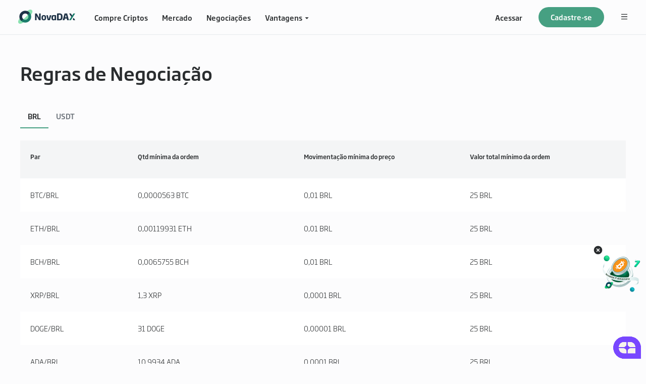

--- FILE ---
content_type: text/html; charset=utf-8
request_url: https://www.novadax.com.br/regras-de-negociacao
body_size: 48056
content:
<!DOCTYPE html><html data-theme="light" lang="pt-BR"><head><meta charSet="utf-8"/><meta name="viewport" content="width=device-width, initial-scale=1.0, maximum-scale=1, minimum-scale=1, user-scalable=no"/><link rel="canonical" href="https://www.novadax.com.br/regras-de-negociacao"/><title>Regras de Negociação | NovaDAX</title><meta name="robots" content="index,follow"/><meta name="googlebot" content="index,follow"/><meta name="description" content="Deseja conhecer as regras de negociação? Confira | NovaDAX"/><meta name="twitter:card" content="summary_large_image"/><meta name="twitter:site" content="NovaDax"/><meta property="og:title" content="Regras de Negociação | NovaDAX"/><meta property="og:description" content="Deseja conhecer as regras de negociação? Confira | NovaDAX"/><meta property="og:url" content="https://www.novadax.com.br/"/><meta property="og:type" content="website"/><meta property="og:image" content="https://static.novadax.com/media/open-graph-image.218.png"/><meta property="og:image:width" content="800"/><meta property="og:image:height" content="600"/><meta property="og:site_name" content="NovaDAX"/><meta name="next-head-count" content="17"/><link data-next-font="" rel="preconnect" href="/" crossorigin="anonymous"/><link rel="preload" href="/_next/static/css/a743e0803eb69164.css" as="style"/><link rel="stylesheet" href="/_next/static/css/a743e0803eb69164.css" data-n-g=""/><link rel="preload" href="/_next/static/css/3350c601e00ec8b9.css" as="style"/><link rel="stylesheet" href="/_next/static/css/3350c601e00ec8b9.css" data-n-p=""/><link rel="preload" href="/_next/static/css/b4e61862fb1fabb4.css" as="style"/><link rel="stylesheet" href="/_next/static/css/b4e61862fb1fabb4.css" data-n-p=""/><link rel="preload" href="/_next/static/css/d126541a5a0045e6.css" as="style"/><link rel="stylesheet" href="/_next/static/css/d126541a5a0045e6.css"/><link rel="preload" href="/_next/static/css/4ea62dac85cf5bad.css" as="style"/><link rel="stylesheet" href="/_next/static/css/4ea62dac85cf5bad.css"/><link rel="preload" href="/_next/static/css/f25415ca2f2f930f.css" as="style"/><link rel="stylesheet" href="/_next/static/css/f25415ca2f2f930f.css"/><link rel="preload" href="/_next/static/css/8243be337a6162d1.css" as="style"/><link rel="stylesheet" href="/_next/static/css/8243be337a6162d1.css"/><link rel="preload" href="/_next/static/css/ad63575871f6f58a.css" as="style"/><link rel="stylesheet" href="/_next/static/css/ad63575871f6f58a.css"/><noscript data-n-css=""></noscript><script defer="" nomodule="" src="/_next/static/chunks/polyfills-c67a75d1b6f99dc8.js"></script><script defer="" src="/_next/static/chunks/1664-5fd2a4bdf6de8a23.js"></script><script defer="" src="/_next/static/chunks/9116.e383b0d6ef07b20a.js"></script><script defer="" src="/_next/static/chunks/5012-851fa9ceccf8cc2b.js"></script><script defer="" src="/_next/static/chunks/7202.15a9eb376607584a.js"></script><script defer="" src="/_next/static/chunks/1800.aea136bf78e68e70.js"></script><script defer="" src="/_next/static/chunks/9184.b967e5e9b019d318.js"></script><script src="/_next/static/chunks/webpack-6e90c3760ab0fcdd.js" defer=""></script><script src="/_next/static/chunks/framework-3515d61f34d43339.js" defer=""></script><script src="/_next/static/chunks/main-5c633511088630b9.js" defer=""></script><script src="/_next/static/chunks/pages/_app-60667c6418601f2b.js" defer=""></script><script src="/_next/static/chunks/2962-77bd02c905245837.js" defer=""></script><script src="/_next/static/chunks/7653-68ddf4192dc7a4ff.js" defer=""></script><script src="/_next/static/chunks/pages/regras-de-negociacao-01bf0f6cb3dbbc2f.js" defer=""></script><script src="/_next/static/MDg769EBPnzZKs9kiFL-Y/_buildManifest.js" defer=""></script><script src="/_next/static/MDg769EBPnzZKs9kiFL-Y/_ssgManifest.js" defer=""></script></head><body><div id="__next"><div class="layout_layout__YkQeN"><header class="header_Header__7PyHj"><a style="cursor:pointer" href="/"><img src="https://static.novadax.com/media/logo.png" alt="logo" width="113" height="28" class="header_Header__Logo__1o062"/></a><div class="DesktopNav_DesktopNav__pCY9v"><div class="NavLeft_LeftItems__Nzo4f"><a style="cursor:pointer" href="/produto/compra-venda-de-criptomoedas"><div class="NavLeft_LeftItems-TextTitle__kAgXr">Compre Criptos</div></a><a style="cursor:pointer" href="/mercado"><div class="NavLeft_LeftItems-TextTitle__kAgXr">Mercado</div></a><a style="cursor:pointer" href="/product/orderbook?pair=BTC_BRL&amp;tag=All"><div class="NavLeft_LeftItems-TextTitle__kAgXr">Negociações</div></a></div><div class="NavRight_RightItems__jUSph"><a style="cursor:pointer" rel="nofollow" href="/login?return_path=%2Fregras-de-negociacao"><div class="NavRight_RightItems-Item__zPUUt">Acessar</div></a><a style="cursor:pointer" rel="nofollow" href="/sign?return_path=%2Fregras-de-negociacao"><div class="NavRight_RightItems-PostiveItem__Ppwc_">Cadastre-se</div></a><div class="MenuMore_MenuMoreWrap__lB7MS"></div></div></div></header></div><div class="Tradingrules_Tradingrules__xP0a5 grid-container"><h1>Regras de Negociação</h1><div class="undefined Tabs "><div class=""><div class="style_Tabs-tab-bar__g1ljh Tabs-tab-bar" style="transform:translateX(0px)"><span id="BRL-0" class="style_Tabs-bar__daR_k Tabs-bar style_Tabs-bar-active__wuIf8 Tabs-bar-active" style="pointer-events:auto">BRL</span><span id="USDT-1" class="style_Tabs-bar__daR_k Tabs-bar " style="pointer-events:auto">USDT</span></div><div class="style_Tabs-active-indicator__mmfBA Tabs-active-indicator" style="width:0;transform:translateX(0px)"></div></div><div class="style_Tabs-panes-outer__3NHsE Tabs-panes-outer"><div class="style_Tabs-panes__7XZX0 Tabs-panes" style="width:200%;transform:translateX(-0%)"><div class="style_Tabs-pane__t4Uib Tabs-pane "><div class="style_Table__nIvTC Table undefined" id="tableWrap"><div class="style_Spin__AB6xX Spin"><div class="style_Spin-layer__5vEDb Spin-layer"><div class="style_Spin-tip__Era9w Spin-tip"></div></div><div class="style_table-scroll-wrap__mM3bx table-scroll-wrap"><div class="style_table_head__9nyh3 table_head" style="overflow-x:hidden"><table class="style_table-content__9N5ji table-content style_table-content-fixed__dHNDR table-content-fixed undefined" id="table" cellSpacing="0" cellPadding="0"><thead class="style_table-head__2D_3H table-head"><tr class="style_table-header__RhRXB table-header"><th class="style_th-wrap-fixed__SNdU9 th-wrap-fixed" rowspan="1" colSpan="1" style="left:0;width:130px"><div class="style_th__To9pE th style_th-0__vOtnn th-0" style="width:130px;min-height:75px;text-align:left">Par</div></th><th class="undefined th-wrap" rowspan="1" colSpan="1" style="left:0;width:200px"><div class="style_th__To9pE th undefined th-1" style="width:200px;min-height:75px;text-align:left">Qtd mínima da ordem</div></th><th class="undefined th-wrap" rowspan="1" colSpan="1" style="left:0;width:200px"><div class="style_th__To9pE th undefined th-2" style="width:200px;min-height:75px;text-align:left">Movimentação mínima do preço</div></th><th class="undefined th-wrap" rowspan="1" colSpan="1" style="left:0;width:200px"><div class="style_th__To9pE th undefined th-3" style="width:200px;min-height:75px;text-align:left">Valor total mínimo da ordem</div></th></tr></thead></table></div><div class="style_table_body__ihqW8 table_body" id="Table_body"><table id="Table_body-table" class="style_table-content__9N5ji table-content style_table-content-fixed__dHNDR table-content-fixed undefined" cellSpacing="0" cellPadding="0"><tbody class="style_table-body__Nydub table-body"><tr class="style_tr__YigP_ tr "><td class="style_td-wrap-fixed__K1SqF td-wrap-fixed" style="left:0;width:130px"><div class="style_td__zuj_q td style_td-0__ahXyv td-0 " style="width:130px;height:auto;text-align:left">BTC/BRL</div></td><td class="undefined td-wrap" style="left:0;width:200px"><div class="style_td__zuj_q td undefined td-1 " style="width:200px;height:auto;text-align:left">0,0000563 BTC</div></td><td class="undefined td-wrap" style="left:0;width:200px"><div class="style_td__zuj_q td undefined td-2 " style="width:200px;height:auto;text-align:left">0,01 BRL</div></td><td class="undefined td-wrap" style="left:0;width:200px"><div class="style_td__zuj_q td undefined td-3 " style="width:200px;height:auto;text-align:left">25 BRL</div></td></tr><tr class="style_tr__YigP_ tr "><td class="style_td-wrap-fixed__K1SqF td-wrap-fixed" style="left:0;width:130px"><div class="style_td__zuj_q td style_td-0__ahXyv td-0 " style="width:130px;height:auto;text-align:left">ETH/BRL</div></td><td class="undefined td-wrap" style="left:0;width:200px"><div class="style_td__zuj_q td undefined td-1 " style="width:200px;height:auto;text-align:left">0,00119931 ETH</div></td><td class="undefined td-wrap" style="left:0;width:200px"><div class="style_td__zuj_q td undefined td-2 " style="width:200px;height:auto;text-align:left">0,01 BRL</div></td><td class="undefined td-wrap" style="left:0;width:200px"><div class="style_td__zuj_q td undefined td-3 " style="width:200px;height:auto;text-align:left">25 BRL</div></td></tr><tr class="style_tr__YigP_ tr "><td class="style_td-wrap-fixed__K1SqF td-wrap-fixed" style="left:0;width:130px"><div class="style_td__zuj_q td style_td-0__ahXyv td-0 " style="width:130px;height:auto;text-align:left">BCH/BRL</div></td><td class="undefined td-wrap" style="left:0;width:200px"><div class="style_td__zuj_q td undefined td-1 " style="width:200px;height:auto;text-align:left">0,0065755 BCH</div></td><td class="undefined td-wrap" style="left:0;width:200px"><div class="style_td__zuj_q td undefined td-2 " style="width:200px;height:auto;text-align:left">0,01 BRL</div></td><td class="undefined td-wrap" style="left:0;width:200px"><div class="style_td__zuj_q td undefined td-3 " style="width:200px;height:auto;text-align:left">25 BRL</div></td></tr><tr class="style_tr__YigP_ tr "><td class="style_td-wrap-fixed__K1SqF td-wrap-fixed" style="left:0;width:130px"><div class="style_td__zuj_q td style_td-0__ahXyv td-0 " style="width:130px;height:auto;text-align:left">XRP/BRL</div></td><td class="undefined td-wrap" style="left:0;width:200px"><div class="style_td__zuj_q td undefined td-1 " style="width:200px;height:auto;text-align:left">1,3 XRP</div></td><td class="undefined td-wrap" style="left:0;width:200px"><div class="style_td__zuj_q td undefined td-2 " style="width:200px;height:auto;text-align:left">0,0001 BRL</div></td><td class="undefined td-wrap" style="left:0;width:200px"><div class="style_td__zuj_q td undefined td-3 " style="width:200px;height:auto;text-align:left">25 BRL</div></td></tr><tr class="style_tr__YigP_ tr "><td class="style_td-wrap-fixed__K1SqF td-wrap-fixed" style="left:0;width:130px"><div class="style_td__zuj_q td style_td-0__ahXyv td-0 " style="width:130px;height:auto;text-align:left">DOGE/BRL</div></td><td class="undefined td-wrap" style="left:0;width:200px"><div class="style_td__zuj_q td undefined td-1 " style="width:200px;height:auto;text-align:left">31 DOGE</div></td><td class="undefined td-wrap" style="left:0;width:200px"><div class="style_td__zuj_q td undefined td-2 " style="width:200px;height:auto;text-align:left">0,00001 BRL</div></td><td class="undefined td-wrap" style="left:0;width:200px"><div class="style_td__zuj_q td undefined td-3 " style="width:200px;height:auto;text-align:left">25 BRL</div></td></tr><tr class="style_tr__YigP_ tr "><td class="style_td-wrap-fixed__K1SqF td-wrap-fixed" style="left:0;width:130px"><div class="style_td__zuj_q td style_td-0__ahXyv td-0 " style="width:130px;height:auto;text-align:left">ADA/BRL</div></td><td class="undefined td-wrap" style="left:0;width:200px"><div class="style_td__zuj_q td undefined td-1 " style="width:200px;height:auto;text-align:left">10,9934 ADA</div></td><td class="undefined td-wrap" style="left:0;width:200px"><div class="style_td__zuj_q td undefined td-2 " style="width:200px;height:auto;text-align:left">0,0001 BRL</div></td><td class="undefined td-wrap" style="left:0;width:200px"><div class="style_td__zuj_q td undefined td-3 " style="width:200px;height:auto;text-align:left">25 BRL</div></td></tr><tr class="style_tr__YigP_ tr "><td class="style_td-wrap-fixed__K1SqF td-wrap-fixed" style="left:0;width:130px"><div class="style_td__zuj_q td style_td-0__ahXyv td-0 " style="width:130px;height:auto;text-align:left">FIGHTMAGA/BRL</div></td><td class="undefined td-wrap" style="left:0;width:200px"><div class="style_td__zuj_q td undefined td-1 " style="width:200px;height:auto;text-align:left">1.254,3 FIGHTMAGA</div></td><td class="undefined td-wrap" style="left:0;width:200px"><div class="style_td__zuj_q td undefined td-2 " style="width:200px;height:auto;text-align:left">0,000001 BRL</div></td><td class="undefined td-wrap" style="left:0;width:200px"><div class="style_td__zuj_q td undefined td-3 " style="width:200px;height:auto;text-align:left">25 BRL</div></td></tr><tr class="style_tr__YigP_ tr "><td class="style_td-wrap-fixed__K1SqF td-wrap-fixed" style="left:0;width:130px"><div class="style_td__zuj_q td style_td-0__ahXyv td-0 " style="width:130px;height:auto;text-align:left">SENT/BRL</div></td><td class="undefined td-wrap" style="left:0;width:200px"><div class="style_td__zuj_q td undefined td-1 " style="width:200px;height:auto;text-align:left">139,66 SENT</div></td><td class="undefined td-wrap" style="left:0;width:200px"><div class="style_td__zuj_q td undefined td-2 " style="width:200px;height:auto;text-align:left">0,00001 BRL</div></td><td class="undefined td-wrap" style="left:0;width:200px"><div class="style_td__zuj_q td undefined td-3 " style="width:200px;height:auto;text-align:left">25 BRL</div></td></tr><tr class="style_tr__YigP_ tr "><td class="style_td-wrap-fixed__K1SqF td-wrap-fixed" style="left:0;width:130px"><div class="style_td__zuj_q td style_td-0__ahXyv td-0 " style="width:130px;height:auto;text-align:left">SKR/BRL</div></td><td class="undefined td-wrap" style="left:0;width:200px"><div class="style_td__zuj_q td undefined td-1 " style="width:200px;height:auto;text-align:left">116 SKR</div></td><td class="undefined td-wrap" style="left:0;width:200px"><div class="style_td__zuj_q td undefined td-2 " style="width:200px;height:auto;text-align:left">0,000001 BRL</div></td><td class="undefined td-wrap" style="left:0;width:200px"><div class="style_td__zuj_q td undefined td-3 " style="width:200px;height:auto;text-align:left">25 BRL</div></td></tr><tr class="style_tr__YigP_ tr "><td class="style_td-wrap-fixed__K1SqF td-wrap-fixed" style="left:0;width:130px"><div class="style_td__zuj_q td style_td-0__ahXyv td-0 " style="width:130px;height:auto;text-align:left">BREV/BRL</div></td><td class="undefined td-wrap" style="left:0;width:200px"><div class="style_td__zuj_q td undefined td-1 " style="width:200px;height:auto;text-align:left">10,9 BREV</div></td><td class="undefined td-wrap" style="left:0;width:200px"><div class="style_td__zuj_q td undefined td-2 " style="width:200px;height:auto;text-align:left">0,0001 BRL</div></td><td class="undefined td-wrap" style="left:0;width:200px"><div class="style_td__zuj_q td undefined td-3 " style="width:200px;height:auto;text-align:left">25 BRL</div></td></tr><tr class="style_tr__YigP_ tr "><td class="style_td-wrap-fixed__K1SqF td-wrap-fixed" style="left:0;width:130px"><div class="style_td__zuj_q td style_td-0__ahXyv td-0 " style="width:130px;height:auto;text-align:left">LISA/BRL</div></td><td class="undefined td-wrap" style="left:0;width:200px"><div class="style_td__zuj_q td undefined td-1 " style="width:200px;height:auto;text-align:left">124,92 LISA</div></td><td class="undefined td-wrap" style="left:0;width:200px"><div class="style_td__zuj_q td undefined td-2 " style="width:200px;height:auto;text-align:left">0,0001 BRL</div></td><td class="undefined td-wrap" style="left:0;width:200px"><div class="style_td__zuj_q td undefined td-3 " style="width:200px;height:auto;text-align:left">25 BRL</div></td></tr><tr class="style_tr__YigP_ tr "><td class="style_td-wrap-fixed__K1SqF td-wrap-fixed" style="left:0;width:130px"><div class="style_td__zuj_q td style_td-0__ahXyv td-0 " style="width:130px;height:auto;text-align:left">WET/BRL</div></td><td class="undefined td-wrap" style="left:0;width:200px"><div class="style_td__zuj_q td undefined td-1 " style="width:200px;height:auto;text-align:left">35,73 WET</div></td><td class="undefined td-wrap" style="left:0;width:200px"><div class="style_td__zuj_q td undefined td-2 " style="width:200px;height:auto;text-align:left">0,0001 BRL</div></td><td class="undefined td-wrap" style="left:0;width:200px"><div class="style_td__zuj_q td undefined td-3 " style="width:200px;height:auto;text-align:left">25 BRL</div></td></tr><tr class="style_tr__YigP_ tr "><td class="style_td-wrap-fixed__K1SqF td-wrap-fixed" style="left:0;width:130px"><div class="style_td__zuj_q td style_td-0__ahXyv td-0 " style="width:130px;height:auto;text-align:left">ARTX/BRL</div></td><td class="undefined td-wrap" style="left:0;width:200px"><div class="style_td__zuj_q td undefined td-1 " style="width:200px;height:auto;text-align:left">20,03 ARTX</div></td><td class="undefined td-wrap" style="left:0;width:200px"><div class="style_td__zuj_q td undefined td-2 " style="width:200px;height:auto;text-align:left">0,00001 BRL</div></td><td class="undefined td-wrap" style="left:0;width:200px"><div class="style_td__zuj_q td undefined td-3 " style="width:200px;height:auto;text-align:left">25 BRL</div></td></tr><tr class="style_tr__YigP_ tr "><td class="style_td-wrap-fixed__K1SqF td-wrap-fixed" style="left:0;width:130px"><div class="style_td__zuj_q td style_td-0__ahXyv td-0 " style="width:130px;height:auto;text-align:left">GUA/BRL</div></td><td class="undefined td-wrap" style="left:0;width:200px"><div class="style_td__zuj_q td undefined td-1 " style="width:200px;height:auto;text-align:left">41,39 GUA</div></td><td class="undefined td-wrap" style="left:0;width:200px"><div class="style_td__zuj_q td undefined td-2 " style="width:200px;height:auto;text-align:left">0,00001 BRL</div></td><td class="undefined td-wrap" style="left:0;width:200px"><div class="style_td__zuj_q td undefined td-3 " style="width:200px;height:auto;text-align:left">25 BRL</div></td></tr><tr class="style_tr__YigP_ tr "><td class="style_td-wrap-fixed__K1SqF td-wrap-fixed" style="left:0;width:130px"><div class="style_td__zuj_q td style_td-0__ahXyv td-0 " style="width:130px;height:auto;text-align:left">TNK/BRL</div></td><td class="undefined td-wrap" style="left:0;width:200px"><div class="style_td__zuj_q td undefined td-1 " style="width:200px;height:auto;text-align:left">37,5 TNK</div></td><td class="undefined td-wrap" style="left:0;width:200px"><div class="style_td__zuj_q td undefined td-2 " style="width:200px;height:auto;text-align:left">0,0001 BRL</div></td><td class="undefined td-wrap" style="left:0;width:200px"><div class="style_td__zuj_q td undefined td-3 " style="width:200px;height:auto;text-align:left">25 BRL</div></td></tr><tr class="style_tr__YigP_ tr "><td class="style_td-wrap-fixed__K1SqF td-wrap-fixed" style="left:0;width:130px"><div class="style_td__zuj_q td style_td-0__ahXyv td-0 " style="width:130px;height:auto;text-align:left">UAI/BRL</div></td><td class="undefined td-wrap" style="left:0;width:200px"><div class="style_td__zuj_q td undefined td-1 " style="width:200px;height:auto;text-align:left">24,10563488 UAI</div></td><td class="undefined td-wrap" style="left:0;width:200px"><div class="style_td__zuj_q td undefined td-2 " style="width:200px;height:auto;text-align:left">0,00001 BRL</div></td><td class="undefined td-wrap" style="left:0;width:200px"><div class="style_td__zuj_q td undefined td-3 " style="width:200px;height:auto;text-align:left">25 BRL</div></td></tr><tr class="style_tr__YigP_ tr "><td class="style_td-wrap-fixed__K1SqF td-wrap-fixed" style="left:0;width:130px"><div class="style_td__zuj_q td style_td-0__ahXyv td-0 " style="width:130px;height:auto;text-align:left">BANK/BRL</div></td><td class="undefined td-wrap" style="left:0;width:200px"><div class="style_td__zuj_q td undefined td-1 " style="width:200px;height:auto;text-align:left">124,24 BANK</div></td><td class="undefined td-wrap" style="left:0;width:200px"><div class="style_td__zuj_q td undefined td-2 " style="width:200px;height:auto;text-align:left">0,00001 BRL</div></td><td class="undefined td-wrap" style="left:0;width:200px"><div class="style_td__zuj_q td undefined td-3 " style="width:200px;height:auto;text-align:left">25 BRL</div></td></tr><tr class="style_tr__YigP_ tr "><td class="style_td-wrap-fixed__K1SqF td-wrap-fixed" style="left:0;width:130px"><div class="style_td__zuj_q td style_td-0__ahXyv td-0 " style="width:130px;height:auto;text-align:left">ELIZAOS/BRL</div></td><td class="undefined td-wrap" style="left:0;width:200px"><div class="style_td__zuj_q td undefined td-1 " style="width:200px;height:auto;text-align:left">1.770 ELIZAOS</div></td><td class="undefined td-wrap" style="left:0;width:200px"><div class="style_td__zuj_q td undefined td-2 " style="width:200px;height:auto;text-align:left">0,000001 BRL</div></td><td class="undefined td-wrap" style="left:0;width:200px"><div class="style_td__zuj_q td undefined td-3 " style="width:200px;height:auto;text-align:left">25 BRL</div></td></tr><tr class="style_tr__YigP_ tr "><td class="style_td-wrap-fixed__K1SqF td-wrap-fixed" style="left:0;width:130px"><div class="style_td__zuj_q td style_td-0__ahXyv td-0 " style="width:130px;height:auto;text-align:left">ALLO/BRL</div></td><td class="undefined td-wrap" style="left:0;width:200px"><div class="style_td__zuj_q td undefined td-1 " style="width:200px;height:auto;text-align:left">36,8 ALLO</div></td><td class="undefined td-wrap" style="left:0;width:200px"><div class="style_td__zuj_q td undefined td-2 " style="width:200px;height:auto;text-align:left">0,0001 BRL</div></td><td class="undefined td-wrap" style="left:0;width:200px"><div class="style_td__zuj_q td undefined td-3 " style="width:200px;height:auto;text-align:left">25 BRL</div></td></tr><tr class="style_tr__YigP_ tr "><td class="style_td-wrap-fixed__K1SqF td-wrap-fixed" style="left:0;width:130px"><div class="style_td__zuj_q td style_td-0__ahXyv td-0 " style="width:130px;height:auto;text-align:left">FOLKS/BRL</div></td><td class="undefined td-wrap" style="left:0;width:200px"><div class="style_td__zuj_q td undefined td-1 " style="width:200px;height:auto;text-align:left">1,25 FOLKS</div></td><td class="undefined td-wrap" style="left:0;width:200px"><div class="style_td__zuj_q td undefined td-2 " style="width:200px;height:auto;text-align:left">0,001 BRL</div></td><td class="undefined td-wrap" style="left:0;width:200px"><div class="style_td__zuj_q td undefined td-3 " style="width:200px;height:auto;text-align:left">25 BRL</div></td></tr><tr class="style_tr__YigP_ tr "><td class="style_td-wrap-fixed__K1SqF td-wrap-fixed" style="left:0;width:130px"><div class="style_td__zuj_q td style_td-0__ahXyv td-0 " style="width:130px;height:auto;text-align:left">MMT/BRL</div></td><td class="undefined td-wrap" style="left:0;width:200px"><div class="style_td__zuj_q td undefined td-1 " style="width:200px;height:auto;text-align:left">19 MMT</div></td><td class="undefined td-wrap" style="left:0;width:200px"><div class="style_td__zuj_q td undefined td-2 " style="width:200px;height:auto;text-align:left">0,0001 BRL</div></td><td class="undefined td-wrap" style="left:0;width:200px"><div class="style_td__zuj_q td undefined td-3 " style="width:200px;height:auto;text-align:left">25 BRL</div></td></tr><tr class="style_tr__YigP_ tr "><td class="style_td-wrap-fixed__K1SqF td-wrap-fixed" style="left:0;width:130px"><div class="style_td__zuj_q td style_td-0__ahXyv td-0 " style="width:130px;height:auto;text-align:left">KITE/BRL</div></td><td class="undefined td-wrap" style="left:0;width:200px"><div class="style_td__zuj_q td undefined td-1 " style="width:200px;height:auto;text-align:left">51,78 KITE</div></td><td class="undefined td-wrap" style="left:0;width:200px"><div class="style_td__zuj_q td undefined td-2 " style="width:200px;height:auto;text-align:left">0,00001 BRL</div></td><td class="undefined td-wrap" style="left:0;width:200px"><div class="style_td__zuj_q td undefined td-3 " style="width:200px;height:auto;text-align:left">25 BRL</div></td></tr><tr class="style_tr__YigP_ tr "><td class="style_td-wrap-fixed__K1SqF td-wrap-fixed" style="left:0;width:130px"><div class="style_td__zuj_q td style_td-0__ahXyv td-0 " style="width:130px;height:auto;text-align:left">AT/BRL</div></td><td class="undefined td-wrap" style="left:0;width:200px"><div class="style_td__zuj_q td undefined td-1 " style="width:200px;height:auto;text-align:left">27,02 AT</div></td><td class="undefined td-wrap" style="left:0;width:200px"><div class="style_td__zuj_q td undefined td-2 " style="width:200px;height:auto;text-align:left">0,0001 BRL</div></td><td class="undefined td-wrap" style="left:0;width:200px"><div class="style_td__zuj_q td undefined td-3 " style="width:200px;height:auto;text-align:left">25 BRL</div></td></tr><tr class="style_tr__YigP_ tr "><td class="style_td-wrap-fixed__K1SqF td-wrap-fixed" style="left:0;width:130px"><div class="style_td__zuj_q td style_td-0__ahXyv td-0 " style="width:130px;height:auto;text-align:left">BELIEVE/BRL</div></td><td class="undefined td-wrap" style="left:0;width:200px"><div class="style_td__zuj_q td undefined td-1 " style="width:200px;height:auto;text-align:left">1.047,27 BELIEVE</div></td><td class="undefined td-wrap" style="left:0;width:200px"><div class="style_td__zuj_q td undefined td-2 " style="width:200px;height:auto;text-align:left">0,00001 BRL</div></td><td class="undefined td-wrap" style="left:0;width:200px"><div class="style_td__zuj_q td undefined td-3 " style="width:200px;height:auto;text-align:left">25 BRL</div></td></tr><tr class="style_tr__YigP_ tr "><td class="style_td-wrap-fixed__K1SqF td-wrap-fixed" style="left:0;width:130px"><div class="style_td__zuj_q td style_td-0__ahXyv td-0 " style="width:130px;height:auto;text-align:left">PING/BRL</div></td><td class="undefined td-wrap" style="left:0;width:200px"><div class="style_td__zuj_q td undefined td-1 " style="width:200px;height:auto;text-align:left">1.901,8139 PING</div></td><td class="undefined td-wrap" style="left:0;width:200px"><div class="style_td__zuj_q td undefined td-2 " style="width:200px;height:auto;text-align:left">0,000001 BRL</div></td><td class="undefined td-wrap" style="left:0;width:200px"><div class="style_td__zuj_q td undefined td-3 " style="width:200px;height:auto;text-align:left">25 BRL</div></td></tr><tr class="style_tr__YigP_ tr "><td class="style_td-wrap-fixed__K1SqF td-wrap-fixed" style="left:0;width:130px"><div class="style_td__zuj_q td style_td-0__ahXyv td-0 " style="width:130px;height:auto;text-align:left">APR/BRL</div></td><td class="undefined td-wrap" style="left:0;width:200px"><div class="style_td__zuj_q td undefined td-1 " style="width:200px;height:auto;text-align:left">31,6 APR</div></td><td class="undefined td-wrap" style="left:0;width:200px"><div class="style_td__zuj_q td undefined td-2 " style="width:200px;height:auto;text-align:left">0,00001 BRL</div></td><td class="undefined td-wrap" style="left:0;width:200px"><div class="style_td__zuj_q td undefined td-3 " style="width:200px;height:auto;text-align:left">25 BRL</div></td></tr><tr class="style_tr__YigP_ tr "><td class="style_td-wrap-fixed__K1SqF td-wrap-fixed" style="left:0;width:130px"><div class="style_td__zuj_q td style_td-0__ahXyv td-0 " style="width:130px;height:auto;text-align:left">LAB/BRL</div></td><td class="undefined td-wrap" style="left:0;width:200px"><div class="style_td__zuj_q td undefined td-1 " style="width:200px;height:auto;text-align:left">31 LAB</div></td><td class="undefined td-wrap" style="left:0;width:200px"><div class="style_td__zuj_q td undefined td-2 " style="width:200px;height:auto;text-align:left">0,00001 BRL</div></td><td class="undefined td-wrap" style="left:0;width:200px"><div class="style_td__zuj_q td undefined td-3 " style="width:200px;height:auto;text-align:left">25 BRL</div></td></tr><tr class="style_tr__YigP_ tr "><td class="style_td-wrap-fixed__K1SqF td-wrap-fixed" style="left:0;width:130px"><div class="style_td__zuj_q td style_td-0__ahXyv td-0 " style="width:130px;height:auto;text-align:left">MET/BRL</div></td><td class="undefined td-wrap" style="left:0;width:200px"><div class="style_td__zuj_q td undefined td-1 " style="width:200px;height:auto;text-align:left">15,92 MET</div></td><td class="undefined td-wrap" style="left:0;width:200px"><div class="style_td__zuj_q td undefined td-2 " style="width:200px;height:auto;text-align:left">0,00001 BRL</div></td><td class="undefined td-wrap" style="left:0;width:200px"><div class="style_td__zuj_q td undefined td-3 " style="width:200px;height:auto;text-align:left">25 BRL</div></td></tr><tr class="style_tr__YigP_ tr "><td class="style_td-wrap-fixed__K1SqF td-wrap-fixed" style="left:0;width:130px"><div class="style_td__zuj_q td style_td-0__ahXyv td-0 " style="width:130px;height:auto;text-align:left">TURTLE/BRL</div></td><td class="undefined td-wrap" style="left:0;width:200px"><div class="style_td__zuj_q td undefined td-1 " style="width:200px;height:auto;text-align:left">78,88 TURTLE</div></td><td class="undefined td-wrap" style="left:0;width:200px"><div class="style_td__zuj_q td undefined td-2 " style="width:200px;height:auto;text-align:left">0,00001 BRL</div></td><td class="undefined td-wrap" style="left:0;width:200px"><div class="style_td__zuj_q td undefined td-3 " style="width:200px;height:auto;text-align:left">25 BRL</div></td></tr><tr class="style_tr__YigP_ tr "><td class="style_td-wrap-fixed__K1SqF td-wrap-fixed" style="left:0;width:130px"><div class="style_td__zuj_q td style_td-0__ahXyv td-0 " style="width:130px;height:auto;text-align:left">ZBT/BRL</div></td><td class="undefined td-wrap" style="left:0;width:200px"><div class="style_td__zuj_q td undefined td-1 " style="width:200px;height:auto;text-align:left">30,59 ZBT</div></td><td class="undefined td-wrap" style="left:0;width:200px"><div class="style_td__zuj_q td undefined td-2 " style="width:200px;height:auto;text-align:left">0,00001 BRL</div></td><td class="undefined td-wrap" style="left:0;width:200px"><div class="style_td__zuj_q td undefined td-3 " style="width:200px;height:auto;text-align:left">25 BRL</div></td></tr><tr class="style_tr__YigP_ tr "><td class="style_td-wrap-fixed__K1SqF td-wrap-fixed" style="left:0;width:130px"><div class="style_td__zuj_q td style_td-0__ahXyv td-0 " style="width:130px;height:auto;text-align:left">YB/BRL</div></td><td class="undefined td-wrap" style="left:0;width:200px"><div class="style_td__zuj_q td undefined td-1 " style="width:200px;height:auto;text-align:left">11,187 YB</div></td><td class="undefined td-wrap" style="left:0;width:200px"><div class="style_td__zuj_q td undefined td-2 " style="width:200px;height:auto;text-align:left">0,00001 BRL</div></td><td class="undefined td-wrap" style="left:0;width:200px"><div class="style_td__zuj_q td undefined td-3 " style="width:200px;height:auto;text-align:left">25 BRL</div></td></tr><tr class="style_tr__YigP_ tr "><td class="style_td-wrap-fixed__K1SqF td-wrap-fixed" style="left:0;width:130px"><div class="style_td__zuj_q td style_td-0__ahXyv td-0 " style="width:130px;height:auto;text-align:left">ENSO/BRL</div></td><td class="undefined td-wrap" style="left:0;width:200px"><div class="style_td__zuj_q td undefined td-1 " style="width:200px;height:auto;text-align:left">1,96 ENSO</div></td><td class="undefined td-wrap" style="left:0;width:200px"><div class="style_td__zuj_q td undefined td-2 " style="width:200px;height:auto;text-align:left">0,001 BRL</div></td><td class="undefined td-wrap" style="left:0;width:200px"><div class="style_td__zuj_q td undefined td-3 " style="width:200px;height:auto;text-align:left">25 BRL</div></td></tr><tr class="style_tr__YigP_ tr "><td class="style_td-wrap-fixed__K1SqF td-wrap-fixed" style="left:0;width:130px"><div class="style_td__zuj_q td style_td-0__ahXyv td-0 " style="width:130px;height:auto;text-align:left">NOM/BRL</div></td><td class="undefined td-wrap" style="left:0;width:200px"><div class="style_td__zuj_q td undefined td-1 " style="width:200px;height:auto;text-align:left">244,99 NOM</div></td><td class="undefined td-wrap" style="left:0;width:200px"><div class="style_td__zuj_q td undefined td-2 " style="width:200px;height:auto;text-align:left">0,00001 BRL</div></td><td class="undefined td-wrap" style="left:0;width:200px"><div class="style_td__zuj_q td undefined td-3 " style="width:200px;height:auto;text-align:left">25 BRL</div></td></tr><tr class="style_tr__YigP_ tr "><td class="style_td-wrap-fixed__K1SqF td-wrap-fixed" style="left:0;width:130px"><div class="style_td__zuj_q td style_td-0__ahXyv td-0 " style="width:130px;height:auto;text-align:left">FF/BRL</div></td><td class="undefined td-wrap" style="left:0;width:200px"><div class="style_td__zuj_q td undefined td-1 " style="width:200px;height:auto;text-align:left">32,59 FF</div></td><td class="undefined td-wrap" style="left:0;width:200px"><div class="style_td__zuj_q td undefined td-2 " style="width:200px;height:auto;text-align:left">0,00001 BRL</div></td><td class="undefined td-wrap" style="left:0;width:200px"><div class="style_td__zuj_q td undefined td-3 " style="width:200px;height:auto;text-align:left">25 BRL</div></td></tr><tr class="style_tr__YigP_ tr "><td class="style_td-wrap-fixed__K1SqF td-wrap-fixed" style="left:0;width:130px"><div class="style_td__zuj_q td style_td-0__ahXyv td-0 " style="width:130px;height:auto;text-align:left">MIRA/BRL</div></td><td class="undefined td-wrap" style="left:0;width:200px"><div class="style_td__zuj_q td undefined td-1 " style="width:200px;height:auto;text-align:left">39 MIRA</div></td><td class="undefined td-wrap" style="left:0;width:200px"><div class="style_td__zuj_q td undefined td-2 " style="width:200px;height:auto;text-align:left">0,0001 BRL</div></td><td class="undefined td-wrap" style="left:0;width:200px"><div class="style_td__zuj_q td undefined td-3 " style="width:200px;height:auto;text-align:left">25 BRL</div></td></tr><tr class="style_tr__YigP_ tr "><td class="style_td-wrap-fixed__K1SqF td-wrap-fixed" style="left:0;width:130px"><div class="style_td__zuj_q td style_td-0__ahXyv td-0 " style="width:130px;height:auto;text-align:left">XPL/BRL</div></td><td class="undefined td-wrap" style="left:0;width:200px"><div class="style_td__zuj_q td undefined td-1 " style="width:200px;height:auto;text-align:left">22,84 XPL</div></td><td class="undefined td-wrap" style="left:0;width:200px"><div class="style_td__zuj_q td undefined td-2 " style="width:200px;height:auto;text-align:left">0,0001 BRL</div></td><td class="undefined td-wrap" style="left:0;width:200px"><div class="style_td__zuj_q td undefined td-3 " style="width:200px;height:auto;text-align:left">25 BRL</div></td></tr><tr class="style_tr__YigP_ tr "><td class="style_td-wrap-fixed__K1SqF td-wrap-fixed" style="left:0;width:130px"><div class="style_td__zuj_q td style_td-0__ahXyv td-0 " style="width:130px;height:auto;text-align:left">HEMI/BRL</div></td><td class="undefined td-wrap" style="left:0;width:200px"><div class="style_td__zuj_q td undefined td-1 " style="width:200px;height:auto;text-align:left">256,8 HEMI</div></td><td class="undefined td-wrap" style="left:0;width:200px"><div class="style_td__zuj_q td undefined td-2 " style="width:200px;height:auto;text-align:left">0,0001 BRL</div></td><td class="undefined td-wrap" style="left:0;width:200px"><div class="style_td__zuj_q td undefined td-3 " style="width:200px;height:auto;text-align:left">25 BRL</div></td></tr><tr class="style_tr__YigP_ tr "><td class="style_td-wrap-fixed__K1SqF td-wrap-fixed" style="left:0;width:130px"><div class="style_td__zuj_q td style_td-0__ahXyv td-0 " style="width:130px;height:auto;text-align:left">0G/BRL</div></td><td class="undefined td-wrap" style="left:0;width:200px"><div class="style_td__zuj_q td undefined td-1 " style="width:200px;height:auto;text-align:left">3,56 0G</div></td><td class="undefined td-wrap" style="left:0;width:200px"><div class="style_td__zuj_q td undefined td-2 " style="width:200px;height:auto;text-align:left">0,001 BRL</div></td><td class="undefined td-wrap" style="left:0;width:200px"><div class="style_td__zuj_q td undefined td-3 " style="width:200px;height:auto;text-align:left">25 BRL</div></td></tr><tr class="style_tr__YigP_ tr "><td class="style_td-wrap-fixed__K1SqF td-wrap-fixed" style="left:0;width:130px"><div class="style_td__zuj_q td style_td-0__ahXyv td-0 " style="width:130px;height:auto;text-align:left">STBL/BRL</div></td><td class="undefined td-wrap" style="left:0;width:200px"><div class="style_td__zuj_q td undefined td-1 " style="width:200px;height:auto;text-align:left">75,49 STBL</div></td><td class="undefined td-wrap" style="left:0;width:200px"><div class="style_td__zuj_q td undefined td-2 " style="width:200px;height:auto;text-align:left">0,00001 BRL</div></td><td class="undefined td-wrap" style="left:0;width:200px"><div class="style_td__zuj_q td undefined td-3 " style="width:200px;height:auto;text-align:left">25 BRL</div></td></tr><tr class="style_tr__YigP_ tr "><td class="style_td-wrap-fixed__K1SqF td-wrap-fixed" style="left:0;width:130px"><div class="style_td__zuj_q td style_td-0__ahXyv td-0 " style="width:130px;height:auto;text-align:left">SKY/BRL</div></td><td class="undefined td-wrap" style="left:0;width:200px"><div class="style_td__zuj_q td undefined td-1 " style="width:200px;height:auto;text-align:left">57,88 SKY</div></td><td class="undefined td-wrap" style="left:0;width:200px"><div class="style_td__zuj_q td undefined td-2 " style="width:200px;height:auto;text-align:left">0,00001 BRL</div></td><td class="undefined td-wrap" style="left:0;width:200px"><div class="style_td__zuj_q td undefined td-3 " style="width:200px;height:auto;text-align:left">25 BRL</div></td></tr><tr class="style_tr__YigP_ tr "><td class="style_td-wrap-fixed__K1SqF td-wrap-fixed" style="left:0;width:130px"><div class="style_td__zuj_q td style_td-0__ahXyv td-0 " style="width:130px;height:auto;text-align:left">BARD/BRL</div></td><td class="undefined td-wrap" style="left:0;width:200px"><div class="style_td__zuj_q td undefined td-1 " style="width:200px;height:auto;text-align:left">5,8 BARD</div></td><td class="undefined td-wrap" style="left:0;width:200px"><div class="style_td__zuj_q td undefined td-2 " style="width:200px;height:auto;text-align:left">0,0001 BRL</div></td><td class="undefined td-wrap" style="left:0;width:200px"><div class="style_td__zuj_q td undefined td-3 " style="width:200px;height:auto;text-align:left">25 BRL</div></td></tr><tr class="style_tr__YigP_ tr "><td class="style_td-wrap-fixed__K1SqF td-wrap-fixed" style="left:0;width:130px"><div class="style_td__zuj_q td style_td-0__ahXyv td-0 " style="width:130px;height:auto;text-align:left">AVNT/BRL</div></td><td class="undefined td-wrap" style="left:0;width:200px"><div class="style_td__zuj_q td undefined td-1 " style="width:200px;height:auto;text-align:left">10,7 AVNT</div></td><td class="undefined td-wrap" style="left:0;width:200px"><div class="style_td__zuj_q td undefined td-2 " style="width:200px;height:auto;text-align:left">0,0001 BRL</div></td><td class="undefined td-wrap" style="left:0;width:200px"><div class="style_td__zuj_q td undefined td-3 " style="width:200px;height:auto;text-align:left">25 BRL</div></td></tr><tr class="style_tr__YigP_ tr "><td class="style_td-wrap-fixed__K1SqF td-wrap-fixed" style="left:0;width:130px"><div class="style_td__zuj_q td style_td-0__ahXyv td-0 " style="width:130px;height:auto;text-align:left">ZKC/BRL</div></td><td class="undefined td-wrap" style="left:0;width:200px"><div class="style_td__zuj_q td undefined td-1 " style="width:200px;height:auto;text-align:left">28,1 ZKC</div></td><td class="undefined td-wrap" style="left:0;width:200px"><div class="style_td__zuj_q td undefined td-2 " style="width:200px;height:auto;text-align:left">0,0001 BRL</div></td><td class="undefined td-wrap" style="left:0;width:200px"><div class="style_td__zuj_q td undefined td-3 " style="width:200px;height:auto;text-align:left">25 BRL</div></td></tr><tr class="style_tr__YigP_ tr "><td class="style_td-wrap-fixed__K1SqF td-wrap-fixed" style="left:0;width:130px"><div class="style_td__zuj_q td style_td-0__ahXyv td-0 " style="width:130px;height:auto;text-align:left">Q/BRL</div></td><td class="undefined td-wrap" style="left:0;width:200px"><div class="style_td__zuj_q td undefined td-1 " style="width:200px;height:auto;text-align:left">268 Q</div></td><td class="undefined td-wrap" style="left:0;width:200px"><div class="style_td__zuj_q td undefined td-2 " style="width:200px;height:auto;text-align:left">0,000001 BRL</div></td><td class="undefined td-wrap" style="left:0;width:200px"><div class="style_td__zuj_q td undefined td-3 " style="width:200px;height:auto;text-align:left">25 BRL</div></td></tr><tr class="style_tr__YigP_ tr "><td class="style_td-wrap-fixed__K1SqF td-wrap-fixed" style="left:0;width:130px"><div class="style_td__zuj_q td style_td-0__ahXyv td-0 " style="width:130px;height:auto;text-align:left">HOLO/BRL</div></td><td class="undefined td-wrap" style="left:0;width:200px"><div class="style_td__zuj_q td undefined td-1 " style="width:200px;height:auto;text-align:left">48,2 HOLO</div></td><td class="undefined td-wrap" style="left:0;width:200px"><div class="style_td__zuj_q td undefined td-2 " style="width:200px;height:auto;text-align:left">0,0001 BRL</div></td><td class="undefined td-wrap" style="left:0;width:200px"><div class="style_td__zuj_q td undefined td-3 " style="width:200px;height:auto;text-align:left">25 BRL</div></td></tr><tr class="style_tr__YigP_ tr "><td class="style_td-wrap-fixed__K1SqF td-wrap-fixed" style="left:0;width:130px"><div class="style_td__zuj_q td style_td-0__ahXyv td-0 " style="width:130px;height:auto;text-align:left">LINEA/BRL</div></td><td class="undefined td-wrap" style="left:0;width:200px"><div class="style_td__zuj_q td undefined td-1 " style="width:200px;height:auto;text-align:left">528,65 LINEA</div></td><td class="undefined td-wrap" style="left:0;width:200px"><div class="style_td__zuj_q td undefined td-2 " style="width:200px;height:auto;text-align:left">0,00001 BRL</div></td><td class="undefined td-wrap" style="left:0;width:200px"><div class="style_td__zuj_q td undefined td-3 " style="width:200px;height:auto;text-align:left">25 BRL</div></td></tr><tr class="style_tr__YigP_ tr "><td class="style_td-wrap-fixed__K1SqF td-wrap-fixed" style="left:0;width:130px"><div class="style_td__zuj_q td style_td-0__ahXyv td-0 " style="width:130px;height:auto;text-align:left">XPIN/BRL</div></td><td class="undefined td-wrap" style="left:0;width:200px"><div class="style_td__zuj_q td undefined td-1 " style="width:200px;height:auto;text-align:left">1.452,7 XPIN</div></td><td class="undefined td-wrap" style="left:0;width:200px"><div class="style_td__zuj_q td undefined td-2 " style="width:200px;height:auto;text-align:left">0,0000001 BRL</div></td><td class="undefined td-wrap" style="left:0;width:200px"><div class="style_td__zuj_q td undefined td-3 " style="width:200px;height:auto;text-align:left">25 BRL</div></td></tr><tr class="style_tr__YigP_ tr "><td class="style_td-wrap-fixed__K1SqF td-wrap-fixed" style="left:0;width:130px"><div class="style_td__zuj_q td style_td-0__ahXyv td-0 " style="width:130px;height:auto;text-align:left">TQQQX/BRL</div></td><td class="undefined td-wrap" style="left:0;width:200px"><div class="style_td__zuj_q td undefined td-1 " style="width:200px;height:auto;text-align:left">0,04 TQQQX</div></td><td class="undefined td-wrap" style="left:0;width:200px"><div class="style_td__zuj_q td undefined td-2 " style="width:200px;height:auto;text-align:left">0,001 BRL</div></td><td class="undefined td-wrap" style="left:0;width:200px"><div class="style_td__zuj_q td undefined td-3 " style="width:200px;height:auto;text-align:left">25 BRL</div></td></tr><tr class="style_tr__YigP_ tr "><td class="style_td-wrap-fixed__K1SqF td-wrap-fixed" style="left:0;width:130px"><div class="style_td__zuj_q td style_td-0__ahXyv td-0 " style="width:130px;height:auto;text-align:left">GLDX/BRL</div></td><td class="undefined td-wrap" style="left:0;width:200px"><div class="style_td__zuj_q td undefined td-1 " style="width:200px;height:auto;text-align:left">0,01401855 GLDX</div></td><td class="undefined td-wrap" style="left:0;width:200px"><div class="style_td__zuj_q td undefined td-2 " style="width:200px;height:auto;text-align:left">0,001 BRL</div></td><td class="undefined td-wrap" style="left:0;width:200px"><div class="style_td__zuj_q td undefined td-3 " style="width:200px;height:auto;text-align:left">25 BRL</div></td></tr><tr class="style_tr__YigP_ tr "><td class="style_td-wrap-fixed__K1SqF td-wrap-fixed" style="left:0;width:130px"><div class="style_td__zuj_q td style_td-0__ahXyv td-0 " style="width:130px;height:auto;text-align:left">NFLXX/BRL</div></td><td class="undefined td-wrap" style="left:0;width:200px"><div class="style_td__zuj_q td undefined td-1 " style="width:200px;height:auto;text-align:left">0 NFLXX</div></td><td class="undefined td-wrap" style="left:0;width:200px"><div class="style_td__zuj_q td undefined td-2 " style="width:200px;height:auto;text-align:left">0,01 BRL</div></td><td class="undefined td-wrap" style="left:0;width:200px"><div class="style_td__zuj_q td undefined td-3 " style="width:200px;height:auto;text-align:left">25 BRL</div></td></tr><tr class="style_tr__YigP_ tr "><td class="style_td-wrap-fixed__K1SqF td-wrap-fixed" style="left:0;width:130px"><div class="style_td__zuj_q td style_td-0__ahXyv td-0 " style="width:130px;height:auto;text-align:left">OPEN/BRL</div></td><td class="undefined td-wrap" style="left:0;width:200px"><div class="style_td__zuj_q td undefined td-1 " style="width:200px;height:auto;text-align:left">15,9 OPEN</div></td><td class="undefined td-wrap" style="left:0;width:200px"><div class="style_td__zuj_q td undefined td-2 " style="width:200px;height:auto;text-align:left">0,0001 BRL</div></td><td class="undefined td-wrap" style="left:0;width:200px"><div class="style_td__zuj_q td undefined td-3 " style="width:200px;height:auto;text-align:left">25 BRL</div></td></tr><tr class="style_tr__YigP_ tr "><td class="style_td-wrap-fixed__K1SqF td-wrap-fixed" style="left:0;width:130px"><div class="style_td__zuj_q td style_td-0__ahXyv td-0 " style="width:130px;height:auto;text-align:left">SOMI/BRL</div></td><td class="undefined td-wrap" style="left:0;width:200px"><div class="style_td__zuj_q td undefined td-1 " style="width:200px;height:auto;text-align:left">13,4 SOMI</div></td><td class="undefined td-wrap" style="left:0;width:200px"><div class="style_td__zuj_q td undefined td-2 " style="width:200px;height:auto;text-align:left">0,0001 BRL</div></td><td class="undefined td-wrap" style="left:0;width:200px"><div class="style_td__zuj_q td undefined td-3 " style="width:200px;height:auto;text-align:left">25 BRL</div></td></tr><tr class="style_tr__YigP_ tr "><td class="style_td-wrap-fixed__K1SqF td-wrap-fixed" style="left:0;width:130px"><div class="style_td__zuj_q td style_td-0__ahXyv td-0 " style="width:130px;height:auto;text-align:left">WLFI/BRL</div></td><td class="undefined td-wrap" style="left:0;width:200px"><div class="style_td__zuj_q td undefined td-1 " style="width:200px;height:auto;text-align:left">32,83 WLFI</div></td><td class="undefined td-wrap" style="left:0;width:200px"><div class="style_td__zuj_q td undefined td-2 " style="width:200px;height:auto;text-align:left">0,0001 BRL</div></td><td class="undefined td-wrap" style="left:0;width:200px"><div class="style_td__zuj_q td undefined td-3 " style="width:200px;height:auto;text-align:left">25 BRL</div></td></tr><tr class="style_tr__YigP_ tr "><td class="style_td-wrap-fixed__K1SqF td-wrap-fixed" style="left:0;width:130px"><div class="style_td__zuj_q td style_td-0__ahXyv td-0 " style="width:130px;height:auto;text-align:left">CRWDX/BRL</div></td><td class="undefined td-wrap" style="left:0;width:200px"><div class="style_td__zuj_q td undefined td-1 " style="width:200px;height:auto;text-align:left">0,01123733 CRWDX</div></td><td class="undefined td-wrap" style="left:0;width:200px"><div class="style_td__zuj_q td undefined td-2 " style="width:200px;height:auto;text-align:left">0,01 BRL</div></td><td class="undefined td-wrap" style="left:0;width:200px"><div class="style_td__zuj_q td undefined td-3 " style="width:200px;height:auto;text-align:left">25 BRL</div></td></tr><tr class="style_tr__YigP_ tr "><td class="style_td-wrap-fixed__K1SqF td-wrap-fixed" style="left:0;width:130px"><div class="style_td__zuj_q td style_td-0__ahXyv td-0 " style="width:130px;height:auto;text-align:left">KOX/BRL</div></td><td class="undefined td-wrap" style="left:0;width:200px"><div class="style_td__zuj_q td undefined td-1 " style="width:200px;height:auto;text-align:left">0,06676343 KOX</div></td><td class="undefined td-wrap" style="left:0;width:200px"><div class="style_td__zuj_q td undefined td-2 " style="width:200px;height:auto;text-align:left">0,01 BRL</div></td><td class="undefined td-wrap" style="left:0;width:200px"><div class="style_td__zuj_q td undefined td-3 " style="width:200px;height:auto;text-align:left">25 BRL</div></td></tr><tr class="style_tr__YigP_ tr "><td class="style_td-wrap-fixed__K1SqF td-wrap-fixed" style="left:0;width:130px"><div class="style_td__zuj_q td style_td-0__ahXyv td-0 " style="width:130px;height:auto;text-align:left">ABTX/BRL</div></td><td class="undefined td-wrap" style="left:0;width:200px"><div class="style_td__zuj_q td undefined td-1 " style="width:200px;height:auto;text-align:left">0,03 ABTX</div></td><td class="undefined td-wrap" style="left:0;width:200px"><div class="style_td__zuj_q td undefined td-2 " style="width:200px;height:auto;text-align:left">0,001 BRL</div></td><td class="undefined td-wrap" style="left:0;width:200px"><div class="style_td__zuj_q td undefined td-3 " style="width:200px;height:auto;text-align:left">25 BRL</div></td></tr><tr class="style_tr__YigP_ tr "><td class="style_td-wrap-fixed__K1SqF td-wrap-fixed" style="left:0;width:130px"><div class="style_td__zuj_q td style_td-0__ahXyv td-0 " style="width:130px;height:auto;text-align:left">TAKE/BRL</div></td><td class="undefined td-wrap" style="left:0;width:200px"><div class="style_td__zuj_q td undefined td-1 " style="width:200px;height:auto;text-align:left">71,49 TAKE</div></td><td class="undefined td-wrap" style="left:0;width:200px"><div class="style_td__zuj_q td undefined td-2 " style="width:200px;height:auto;text-align:left">0,00001 BRL</div></td><td class="undefined td-wrap" style="left:0;width:200px"><div class="style_td__zuj_q td undefined td-3 " style="width:200px;height:auto;text-align:left">25 BRL</div></td></tr><tr class="style_tr__YigP_ tr "><td class="style_td-wrap-fixed__K1SqF td-wrap-fixed" style="left:0;width:130px"><div class="style_td__zuj_q td style_td-0__ahXyv td-0 " style="width:130px;height:auto;text-align:left">DOLO/BRL</div></td><td class="undefined td-wrap" style="left:0;width:200px"><div class="style_td__zuj_q td undefined td-1 " style="width:200px;height:auto;text-align:left">72,1 DOLO</div></td><td class="undefined td-wrap" style="left:0;width:200px"><div class="style_td__zuj_q td undefined td-2 " style="width:200px;height:auto;text-align:left">0,0001 BRL</div></td><td class="undefined td-wrap" style="left:0;width:200px"><div class="style_td__zuj_q td undefined td-3 " style="width:200px;height:auto;text-align:left">25 BRL</div></td></tr><tr class="style_tr__YigP_ tr "><td class="style_td-wrap-fixed__K1SqF td-wrap-fixed" style="left:0;width:130px"><div class="style_td__zuj_q td style_td-0__ahXyv td-0 " style="width:130px;height:auto;text-align:left">SPYX/BRL</div></td><td class="undefined td-wrap" style="left:0;width:200px"><div class="style_td__zuj_q td undefined td-1 " style="width:200px;height:auto;text-align:left">0,00711621 SPYX</div></td><td class="undefined td-wrap" style="left:0;width:200px"><div class="style_td__zuj_q td undefined td-2 " style="width:200px;height:auto;text-align:left">0,01 BRL</div></td><td class="undefined td-wrap" style="left:0;width:200px"><div class="style_td__zuj_q td undefined td-3 " style="width:200px;height:auto;text-align:left">25 BRL</div></td></tr><tr class="style_tr__YigP_ tr "><td class="style_td-wrap-fixed__K1SqF td-wrap-fixed" style="left:0;width:130px"><div class="style_td__zuj_q td style_td-0__ahXyv td-0 " style="width:130px;height:auto;text-align:left">MSTRX/BRL</div></td><td class="undefined td-wrap" style="left:0;width:200px"><div class="style_td__zuj_q td undefined td-1 " style="width:200px;height:auto;text-align:left">0,026 MSTRX</div></td><td class="undefined td-wrap" style="left:0;width:200px"><div class="style_td__zuj_q td undefined td-2 " style="width:200px;height:auto;text-align:left">0,01 BRL</div></td><td class="undefined td-wrap" style="left:0;width:200px"><div class="style_td__zuj_q td undefined td-3 " style="width:200px;height:auto;text-align:left">25 BRL</div></td></tr><tr class="style_tr__YigP_ tr "><td class="style_td-wrap-fixed__K1SqF td-wrap-fixed" style="left:0;width:130px"><div class="style_td__zuj_q td style_td-0__ahXyv td-0 " style="width:130px;height:auto;text-align:left">DFDVX/BRL</div></td><td class="undefined td-wrap" style="left:0;width:200px"><div class="style_td__zuj_q td undefined td-1 " style="width:200px;height:auto;text-align:left">0,571 DFDVX</div></td><td class="undefined td-wrap" style="left:0;width:200px"><div class="style_td__zuj_q td undefined td-2 " style="width:200px;height:auto;text-align:left">0,01 BRL</div></td><td class="undefined td-wrap" style="left:0;width:200px"><div class="style_td__zuj_q td undefined td-3 " style="width:200px;height:auto;text-align:left">25 BRL</div></td></tr><tr class="style_tr__YigP_ tr "><td class="style_td-wrap-fixed__K1SqF td-wrap-fixed" style="left:0;width:130px"><div class="style_td__zuj_q td style_td-0__ahXyv td-0 " style="width:130px;height:auto;text-align:left">AMZNX/BRL</div></td><td class="undefined td-wrap" style="left:0;width:200px"><div class="style_td__zuj_q td undefined td-1 " style="width:200px;height:auto;text-align:left">0,0205379 AMZNX</div></td><td class="undefined td-wrap" style="left:0;width:200px"><div class="style_td__zuj_q td undefined td-2 " style="width:200px;height:auto;text-align:left">0,01 BRL</div></td><td class="undefined td-wrap" style="left:0;width:200px"><div class="style_td__zuj_q td undefined td-3 " style="width:200px;height:auto;text-align:left">25 BRL</div></td></tr><tr class="style_tr__YigP_ tr "><td class="style_td-wrap-fixed__K1SqF td-wrap-fixed" style="left:0;width:130px"><div class="style_td__zuj_q td style_td-0__ahXyv td-0 " style="width:130px;height:auto;text-align:left">MCDX/BRL</div></td><td class="undefined td-wrap" style="left:0;width:200px"><div class="style_td__zuj_q td undefined td-1 " style="width:200px;height:auto;text-align:left">0,01514258 MCDX</div></td><td class="undefined td-wrap" style="left:0;width:200px"><div class="style_td__zuj_q td undefined td-2 " style="width:200px;height:auto;text-align:left">0,01 BRL</div></td><td class="undefined td-wrap" style="left:0;width:200px"><div class="style_td__zuj_q td undefined td-3 " style="width:200px;height:auto;text-align:left">25 BRL</div></td></tr><tr class="style_tr__YigP_ tr "><td class="style_td-wrap-fixed__K1SqF td-wrap-fixed" style="left:0;width:130px"><div class="style_td__zuj_q td style_td-0__ahXyv td-0 " style="width:130px;height:auto;text-align:left">QQQX/BRL</div></td><td class="undefined td-wrap" style="left:0;width:200px"><div class="style_td__zuj_q td undefined td-1 " style="width:200px;height:auto;text-align:left">0,00796428 QQQX</div></td><td class="undefined td-wrap" style="left:0;width:200px"><div class="style_td__zuj_q td undefined td-2 " style="width:200px;height:auto;text-align:left">0,01 BRL</div></td><td class="undefined td-wrap" style="left:0;width:200px"><div class="style_td__zuj_q td undefined td-3 " style="width:200px;height:auto;text-align:left">25 BRL</div></td></tr><tr class="style_tr__YigP_ tr "><td class="style_td-wrap-fixed__K1SqF td-wrap-fixed" style="left:0;width:130px"><div class="style_td__zuj_q td style_td-0__ahXyv td-0 " style="width:130px;height:auto;text-align:left">TOWNS/BRL</div></td><td class="undefined td-wrap" style="left:0;width:200px"><div class="style_td__zuj_q td undefined td-1 " style="width:200px;height:auto;text-align:left">602 TOWNS</div></td><td class="undefined td-wrap" style="left:0;width:200px"><div class="style_td__zuj_q td undefined td-2 " style="width:200px;height:auto;text-align:left">0,00001 BRL</div></td><td class="undefined td-wrap" style="left:0;width:200px"><div class="style_td__zuj_q td undefined td-3 " style="width:200px;height:auto;text-align:left">25 BRL</div></td></tr><tr class="style_tr__YigP_ tr "><td class="style_td-wrap-fixed__K1SqF td-wrap-fixed" style="left:0;width:130px"><div class="style_td__zuj_q td style_td-0__ahXyv td-0 " style="width:130px;height:auto;text-align:left">PROVE/BRL</div></td><td class="undefined td-wrap" style="left:0;width:200px"><div class="style_td__zuj_q td undefined td-1 " style="width:200px;height:auto;text-align:left">6,2 PROVE</div></td><td class="undefined td-wrap" style="left:0;width:200px"><div class="style_td__zuj_q td undefined td-2 " style="width:200px;height:auto;text-align:left">0,0001 BRL</div></td><td class="undefined td-wrap" style="left:0;width:200px"><div class="style_td__zuj_q td undefined td-3 " style="width:200px;height:auto;text-align:left">25 BRL</div></td></tr><tr class="style_tr__YigP_ tr "><td class="style_td-wrap-fixed__K1SqF td-wrap-fixed" style="left:0;width:130px"><div class="style_td__zuj_q td style_td-0__ahXyv td-0 " style="width:130px;height:auto;text-align:left">ESPORTS/BRL</div></td><td class="undefined td-wrap" style="left:0;width:200px"><div class="style_td__zuj_q td undefined td-1 " style="width:200px;height:auto;text-align:left">13,03 ESPORTS</div></td><td class="undefined td-wrap" style="left:0;width:200px"><div class="style_td__zuj_q td undefined td-2 " style="width:200px;height:auto;text-align:left">0,00001 BRL</div></td><td class="undefined td-wrap" style="left:0;width:200px"><div class="style_td__zuj_q td undefined td-3 " style="width:200px;height:auto;text-align:left">25 BRL</div></td></tr><tr class="style_tr__YigP_ tr "><td class="style_td-wrap-fixed__K1SqF td-wrap-fixed" style="left:0;width:130px"><div class="style_td__zuj_q td style_td-0__ahXyv td-0 " style="width:130px;height:auto;text-align:left">MATR1X/BRL</div></td><td class="undefined td-wrap" style="left:0;width:200px"><div class="style_td__zuj_q td undefined td-1 " style="width:200px;height:auto;text-align:left">16.381 MATR1X</div></td><td class="undefined td-wrap" style="left:0;width:200px"><div class="style_td__zuj_q td undefined td-2 " style="width:200px;height:auto;text-align:left">0,000001 BRL</div></td><td class="undefined td-wrap" style="left:0;width:200px"><div class="style_td__zuj_q td undefined td-3 " style="width:200px;height:auto;text-align:left">25 BRL</div></td></tr><tr class="style_tr__YigP_ tr "><td class="style_td-wrap-fixed__K1SqF td-wrap-fixed" style="left:0;width:130px"><div class="style_td__zuj_q td style_td-0__ahXyv td-0 " style="width:130px;height:auto;text-align:left">TREE/BRL</div></td><td class="undefined td-wrap" style="left:0;width:200px"><div class="style_td__zuj_q td undefined td-1 " style="width:200px;height:auto;text-align:left">42,5 TREE</div></td><td class="undefined td-wrap" style="left:0;width:200px"><div class="style_td__zuj_q td undefined td-2 " style="width:200px;height:auto;text-align:left">0,0001 BRL</div></td><td class="undefined td-wrap" style="left:0;width:200px"><div class="style_td__zuj_q td undefined td-3 " style="width:200px;height:auto;text-align:left">25 BRL</div></td></tr><tr class="style_tr__YigP_ tr "><td class="style_td-wrap-fixed__K1SqF td-wrap-fixed" style="left:0;width:130px"><div class="style_td__zuj_q td style_td-0__ahXyv td-0 " style="width:130px;height:auto;text-align:left">CROSS/BRL</div></td><td class="undefined td-wrap" style="left:0;width:200px"><div class="style_td__zuj_q td undefined td-1 " style="width:200px;height:auto;text-align:left">25,49 CROSS</div></td><td class="undefined td-wrap" style="left:0;width:200px"><div class="style_td__zuj_q td undefined td-2 " style="width:200px;height:auto;text-align:left">0,00001 BRL</div></td><td class="undefined td-wrap" style="left:0;width:200px"><div class="style_td__zuj_q td undefined td-3 " style="width:200px;height:auto;text-align:left">25 BRL</div></td></tr><tr class="style_tr__YigP_ tr "><td class="style_td-wrap-fixed__K1SqF td-wrap-fixed" style="left:0;width:130px"><div class="style_td__zuj_q td style_td-0__ahXyv td-0 " style="width:130px;height:auto;text-align:left">ASP/BRL</div></td><td class="undefined td-wrap" style="left:0;width:200px"><div class="style_td__zuj_q td undefined td-1 " style="width:200px;height:auto;text-align:left">108,53 ASP</div></td><td class="undefined td-wrap" style="left:0;width:200px"><div class="style_td__zuj_q td undefined td-2 " style="width:200px;height:auto;text-align:left">0,0001 BRL</div></td><td class="undefined td-wrap" style="left:0;width:200px"><div class="style_td__zuj_q td undefined td-3 " style="width:200px;height:auto;text-align:left">25 BRL</div></td></tr><tr class="style_tr__YigP_ tr "><td class="style_td-wrap-fixed__K1SqF td-wrap-fixed" style="left:0;width:130px"><div class="style_td__zuj_q td style_td-0__ahXyv td-0 " style="width:130px;height:auto;text-align:left">C/BRL</div></td><td class="undefined td-wrap" style="left:0;width:200px"><div class="style_td__zuj_q td undefined td-1 " style="width:200px;height:auto;text-align:left">44,688 C</div></td><td class="undefined td-wrap" style="left:0;width:200px"><div class="style_td__zuj_q td undefined td-2 " style="width:200px;height:auto;text-align:left">0,000001 BRL</div></td><td class="undefined td-wrap" style="left:0;width:200px"><div class="style_td__zuj_q td undefined td-3 " style="width:200px;height:auto;text-align:left">25 BRL</div></td></tr><tr class="style_tr__YigP_ tr "><td class="style_td-wrap-fixed__K1SqF td-wrap-fixed" style="left:0;width:130px"><div class="style_td__zuj_q td style_td-0__ahXyv td-0 " style="width:130px;height:auto;text-align:left">ERA/BRL</div></td><td class="undefined td-wrap" style="left:0;width:200px"><div class="style_td__zuj_q td undefined td-1 " style="width:200px;height:auto;text-align:left">14,6 ERA</div></td><td class="undefined td-wrap" style="left:0;width:200px"><div class="style_td__zuj_q td undefined td-2 " style="width:200px;height:auto;text-align:left">0,0001 BRL</div></td><td class="undefined td-wrap" style="left:0;width:200px"><div class="style_td__zuj_q td undefined td-3 " style="width:200px;height:auto;text-align:left">25 BRL</div></td></tr><tr class="style_tr__YigP_ tr "><td class="style_td-wrap-fixed__K1SqF td-wrap-fixed" style="left:0;width:130px"><div class="style_td__zuj_q td style_td-0__ahXyv td-0 " style="width:130px;height:auto;text-align:left">LA/BRL</div></td><td class="undefined td-wrap" style="left:0;width:200px"><div class="style_td__zuj_q td undefined td-1 " style="width:200px;height:auto;text-align:left">10,88 LA</div></td><td class="undefined td-wrap" style="left:0;width:200px"><div class="style_td__zuj_q td undefined td-2 " style="width:200px;height:auto;text-align:left">0,0001 BRL</div></td><td class="undefined td-wrap" style="left:0;width:200px"><div class="style_td__zuj_q td undefined td-3 " style="width:200px;height:auto;text-align:left">25 BRL</div></td></tr><tr class="style_tr__YigP_ tr "><td class="style_td-wrap-fixed__K1SqF td-wrap-fixed" style="left:0;width:130px"><div class="style_td__zuj_q td style_td-0__ahXyv td-0 " style="width:130px;height:auto;text-align:left">AAPLX/BRL</div></td><td class="undefined td-wrap" style="left:0;width:200px"><div class="style_td__zuj_q td undefined td-1 " style="width:200px;height:auto;text-align:left">0,016 AAPLX</div></td><td class="undefined td-wrap" style="left:0;width:200px"><div class="style_td__zuj_q td undefined td-2 " style="width:200px;height:auto;text-align:left">0,01 BRL</div></td><td class="undefined td-wrap" style="left:0;width:200px"><div class="style_td__zuj_q td undefined td-3 " style="width:200px;height:auto;text-align:left">25 BRL</div></td></tr><tr class="style_tr__YigP_ tr "><td class="style_td-wrap-fixed__K1SqF td-wrap-fixed" style="left:0;width:130px"><div class="style_td__zuj_q td style_td-0__ahXyv td-0 " style="width:130px;height:auto;text-align:left">TSLAX/BRL</div></td><td class="undefined td-wrap" style="left:0;width:200px"><div class="style_td__zuj_q td undefined td-1 " style="width:200px;height:auto;text-align:left">0,01 TSLAX</div></td><td class="undefined td-wrap" style="left:0;width:200px"><div class="style_td__zuj_q td undefined td-2 " style="width:200px;height:auto;text-align:left">0,01 BRL</div></td><td class="undefined td-wrap" style="left:0;width:200px"><div class="style_td__zuj_q td undefined td-3 " style="width:200px;height:auto;text-align:left">25 BRL</div></td></tr><tr class="style_tr__YigP_ tr "><td class="style_td-wrap-fixed__K1SqF td-wrap-fixed" style="left:0;width:130px"><div class="style_td__zuj_q td style_td-0__ahXyv td-0 " style="width:130px;height:auto;text-align:left">NVDAX/BRL</div></td><td class="undefined td-wrap" style="left:0;width:200px"><div class="style_td__zuj_q td undefined td-1 " style="width:200px;height:auto;text-align:left">0,02844311 NVDAX</div></td><td class="undefined td-wrap" style="left:0;width:200px"><div class="style_td__zuj_q td undefined td-2 " style="width:200px;height:auto;text-align:left">0,01 BRL</div></td><td class="undefined td-wrap" style="left:0;width:200px"><div class="style_td__zuj_q td undefined td-3 " style="width:200px;height:auto;text-align:left">25 BRL</div></td></tr><tr class="style_tr__YigP_ tr "><td class="style_td-wrap-fixed__K1SqF td-wrap-fixed" style="left:0;width:130px"><div class="style_td__zuj_q td style_td-0__ahXyv td-0 " style="width:130px;height:auto;text-align:left">COINX/BRL</div></td><td class="undefined td-wrap" style="left:0;width:200px"><div class="style_td__zuj_q td undefined td-1 " style="width:200px;height:auto;text-align:left">0,01287372 COINX</div></td><td class="undefined td-wrap" style="left:0;width:200px"><div class="style_td__zuj_q td undefined td-2 " style="width:200px;height:auto;text-align:left">0,01 BRL</div></td><td class="undefined td-wrap" style="left:0;width:200px"><div class="style_td__zuj_q td undefined td-3 " style="width:200px;height:auto;text-align:left">25 BRL</div></td></tr><tr class="style_tr__YigP_ tr "><td class="style_td-wrap-fixed__K1SqF td-wrap-fixed" style="left:0;width:130px"><div class="style_td__zuj_q td style_td-0__ahXyv td-0 " style="width:130px;height:auto;text-align:left">CRCLX/BRL</div></td><td class="undefined td-wrap" style="left:0;width:200px"><div class="style_td__zuj_q td undefined td-1 " style="width:200px;height:auto;text-align:left">0,054 CRCLX</div></td><td class="undefined td-wrap" style="left:0;width:200px"><div class="style_td__zuj_q td undefined td-2 " style="width:200px;height:auto;text-align:left">0,01 BRL</div></td><td class="undefined td-wrap" style="left:0;width:200px"><div class="style_td__zuj_q td undefined td-3 " style="width:200px;height:auto;text-align:left">25 BRL</div></td></tr><tr class="style_tr__YigP_ tr "><td class="style_td-wrap-fixed__K1SqF td-wrap-fixed" style="left:0;width:130px"><div class="style_td__zuj_q td style_td-0__ahXyv td-0 " style="width:130px;height:auto;text-align:left">HOODX/BRL</div></td><td class="undefined td-wrap" style="left:0;width:200px"><div class="style_td__zuj_q td undefined td-1 " style="width:200px;height:auto;text-align:left">0,032 HOODX</div></td><td class="undefined td-wrap" style="left:0;width:200px"><div class="style_td__zuj_q td undefined td-2 " style="width:200px;height:auto;text-align:left">0,01 BRL</div></td><td class="undefined td-wrap" style="left:0;width:200px"><div class="style_td__zuj_q td undefined td-3 " style="width:200px;height:auto;text-align:left">25 BRL</div></td></tr><tr class="style_tr__YigP_ tr "><td class="style_td-wrap-fixed__K1SqF td-wrap-fixed" style="left:0;width:130px"><div class="style_td__zuj_q td style_td-0__ahXyv td-0 " style="width:130px;height:auto;text-align:left">GOOGLX/BRL</div></td><td class="undefined td-wrap" style="left:0;width:200px"><div class="style_td__zuj_q td undefined td-1 " style="width:200px;height:auto;text-align:left">0,018 GOOGLX</div></td><td class="undefined td-wrap" style="left:0;width:200px"><div class="style_td__zuj_q td undefined td-2 " style="width:200px;height:auto;text-align:left">0,01 BRL</div></td><td class="undefined td-wrap" style="left:0;width:200px"><div class="style_td__zuj_q td undefined td-3 " style="width:200px;height:auto;text-align:left">25 BRL</div></td></tr><tr class="style_tr__YigP_ tr "><td class="style_td-wrap-fixed__K1SqF td-wrap-fixed" style="left:0;width:130px"><div class="style_td__zuj_q td style_td-0__ahXyv td-0 " style="width:130px;height:auto;text-align:left">METAX/BRL</div></td><td class="undefined td-wrap" style="left:0;width:200px"><div class="style_td__zuj_q td undefined td-1 " style="width:200px;height:auto;text-align:left">0,0063263 METAX</div></td><td class="undefined td-wrap" style="left:0;width:200px"><div class="style_td__zuj_q td undefined td-2 " style="width:200px;height:auto;text-align:left">0,01 BRL</div></td><td class="undefined td-wrap" style="left:0;width:200px"><div class="style_td__zuj_q td undefined td-3 " style="width:200px;height:auto;text-align:left">25 BRL</div></td></tr><tr class="style_tr__YigP_ tr "><td class="style_td-wrap-fixed__K1SqF td-wrap-fixed" style="left:0;width:130px"><div class="style_td__zuj_q td style_td-0__ahXyv td-0 " style="width:130px;height:auto;text-align:left">BULLA/BRL</div></td><td class="undefined td-wrap" style="left:0;width:200px"><div class="style_td__zuj_q td undefined td-1 " style="width:200px;height:auto;text-align:left">126,5921 BULLA</div></td><td class="undefined td-wrap" style="left:0;width:200px"><div class="style_td__zuj_q td undefined td-2 " style="width:200px;height:auto;text-align:left">0,00001 BRL</div></td><td class="undefined td-wrap" style="left:0;width:200px"><div class="style_td__zuj_q td undefined td-3 " style="width:200px;height:auto;text-align:left">25 BRL</div></td></tr><tr class="style_tr__YigP_ tr "><td class="style_td-wrap-fixed__K1SqF td-wrap-fixed" style="left:0;width:130px"><div class="style_td__zuj_q td style_td-0__ahXyv td-0 " style="width:130px;height:auto;text-align:left">SAHARA/BRL</div></td><td class="undefined td-wrap" style="left:0;width:200px"><div class="style_td__zuj_q td undefined td-1 " style="width:200px;height:auto;text-align:left">109 SAHARA</div></td><td class="undefined td-wrap" style="left:0;width:200px"><div class="style_td__zuj_q td undefined td-2 " style="width:200px;height:auto;text-align:left">0,00001 BRL</div></td><td class="undefined td-wrap" style="left:0;width:200px"><div class="style_td__zuj_q td undefined td-3 " style="width:200px;height:auto;text-align:left">25 BRL</div></td></tr><tr class="style_tr__YigP_ tr "><td class="style_td-wrap-fixed__K1SqF td-wrap-fixed" style="left:0;width:130px"><div class="style_td__zuj_q td style_td-0__ahXyv td-0 " style="width:130px;height:auto;text-align:left">AURASOL/BRL</div></td><td class="undefined td-wrap" style="left:0;width:200px"><div class="style_td__zuj_q td undefined td-1 " style="width:200px;height:auto;text-align:left">174,16 AURASOL</div></td><td class="undefined td-wrap" style="left:0;width:200px"><div class="style_td__zuj_q td undefined td-2 " style="width:200px;height:auto;text-align:left">0,00001 BRL</div></td><td class="undefined td-wrap" style="left:0;width:200px"><div class="style_td__zuj_q td undefined td-3 " style="width:200px;height:auto;text-align:left">25 BRL</div></td></tr><tr class="style_tr__YigP_ tr "><td class="style_td-wrap-fixed__K1SqF td-wrap-fixed" style="left:0;width:130px"><div class="style_td__zuj_q td style_td-0__ahXyv td-0 " style="width:130px;height:auto;text-align:left">LABUBU/BRL</div></td><td class="undefined td-wrap" style="left:0;width:200px"><div class="style_td__zuj_q td undefined td-1 " style="width:200px;height:auto;text-align:left">2.622,9 LABUBU</div></td><td class="undefined td-wrap" style="left:0;width:200px"><div class="style_td__zuj_q td undefined td-2 " style="width:200px;height:auto;text-align:left">0,00001 BRL</div></td><td class="undefined td-wrap" style="left:0;width:200px"><div class="style_td__zuj_q td undefined td-3 " style="width:200px;height:auto;text-align:left">25 BRL</div></td></tr><tr class="style_tr__YigP_ tr "><td class="style_td-wrap-fixed__K1SqF td-wrap-fixed" style="left:0;width:130px"><div class="style_td__zuj_q td style_td-0__ahXyv td-0 " style="width:130px;height:auto;text-align:left">SPK/BRL</div></td><td class="undefined td-wrap" style="left:0;width:200px"><div class="style_td__zuj_q td undefined td-1 " style="width:200px;height:auto;text-align:left">132 SPK</div></td><td class="undefined td-wrap" style="left:0;width:200px"><div class="style_td__zuj_q td undefined td-2 " style="width:200px;height:auto;text-align:left">0,000001 BRL</div></td><td class="undefined td-wrap" style="left:0;width:200px"><div class="style_td__zuj_q td undefined td-3 " style="width:200px;height:auto;text-align:left">25 BRL</div></td></tr><tr class="style_tr__YigP_ tr "><td class="style_td-wrap-fixed__K1SqF td-wrap-fixed" style="left:0;width:130px"><div class="style_td__zuj_q td style_td-0__ahXyv td-0 " style="width:130px;height:auto;text-align:left">RESOLV/BRL</div></td><td class="undefined td-wrap" style="left:0;width:200px"><div class="style_td__zuj_q td undefined td-1 " style="width:200px;height:auto;text-align:left">47,74 RESOLV</div></td><td class="undefined td-wrap" style="left:0;width:200px"><div class="style_td__zuj_q td undefined td-2 " style="width:200px;height:auto;text-align:left">0,0001 BRL</div></td><td class="undefined td-wrap" style="left:0;width:200px"><div class="style_td__zuj_q td undefined td-3 " style="width:200px;height:auto;text-align:left">25 BRL</div></td></tr><tr class="style_tr__YigP_ tr "><td class="style_td-wrap-fixed__K1SqF td-wrap-fixed" style="left:0;width:130px"><div class="style_td__zuj_q td style_td-0__ahXyv td-0 " style="width:130px;height:auto;text-align:left">PUMPBTC/BRL</div></td><td class="undefined td-wrap" style="left:0;width:200px"><div class="style_td__zuj_q td undefined td-1 " style="width:200px;height:auto;text-align:left">166,58 PUMPBTC</div></td><td class="undefined td-wrap" style="left:0;width:200px"><div class="style_td__zuj_q td undefined td-2 " style="width:200px;height:auto;text-align:left">0,00001 BRL</div></td><td class="undefined td-wrap" style="left:0;width:200px"><div class="style_td__zuj_q td undefined td-3 " style="width:200px;height:auto;text-align:left">25 BRL</div></td></tr><tr class="style_tr__YigP_ tr "><td class="style_td-wrap-fixed__K1SqF td-wrap-fixed" style="left:0;width:130px"><div class="style_td__zuj_q td style_td-0__ahXyv td-0 " style="width:130px;height:auto;text-align:left">SOPH/BRL</div></td><td class="undefined td-wrap" style="left:0;width:200px"><div class="style_td__zuj_q td undefined td-1 " style="width:200px;height:auto;text-align:left">186 SOPH</div></td><td class="undefined td-wrap" style="left:0;width:200px"><div class="style_td__zuj_q td undefined td-2 " style="width:200px;height:auto;text-align:left">0,00001 BRL</div></td><td class="undefined td-wrap" style="left:0;width:200px"><div class="style_td__zuj_q td undefined td-3 " style="width:200px;height:auto;text-align:left">25 BRL</div></td></tr><tr class="style_tr__YigP_ tr "><td class="style_td-wrap-fixed__K1SqF td-wrap-fixed" style="left:0;width:130px"><div class="style_td__zuj_q td style_td-0__ahXyv td-0 " style="width:130px;height:auto;text-align:left">HUMA/BRL</div></td><td class="undefined td-wrap" style="left:0;width:200px"><div class="style_td__zuj_q td undefined td-1 " style="width:200px;height:auto;text-align:left">147 HUMA</div></td><td class="undefined td-wrap" style="left:0;width:200px"><div class="style_td__zuj_q td undefined td-2 " style="width:200px;height:auto;text-align:left">0,00001 BRL</div></td><td class="undefined td-wrap" style="left:0;width:200px"><div class="style_td__zuj_q td undefined td-3 " style="width:200px;height:auto;text-align:left">25 BRL</div></td></tr><tr class="style_tr__YigP_ tr "><td class="style_td-wrap-fixed__K1SqF td-wrap-fixed" style="left:0;width:130px"><div class="style_td__zuj_q td style_td-0__ahXyv td-0 " style="width:130px;height:auto;text-align:left">B/BRL</div></td><td class="undefined td-wrap" style="left:0;width:200px"><div class="style_td__zuj_q td undefined td-1 " style="width:200px;height:auto;text-align:left">18,86 B</div></td><td class="undefined td-wrap" style="left:0;width:200px"><div class="style_td__zuj_q td undefined td-2 " style="width:200px;height:auto;text-align:left">0,0001 BRL</div></td><td class="undefined td-wrap" style="left:0;width:200px"><div class="style_td__zuj_q td undefined td-3 " style="width:200px;height:auto;text-align:left">25 BRL</div></td></tr><tr class="style_tr__YigP_ tr "><td class="style_td-wrap-fixed__K1SqF td-wrap-fixed" style="left:0;width:130px"><div class="style_td__zuj_q td style_td-0__ahXyv td-0 " style="width:130px;height:auto;text-align:left">A/BRL</div></td><td class="undefined td-wrap" style="left:0;width:200px"><div class="style_td__zuj_q td undefined td-1 " style="width:200px;height:auto;text-align:left">40,4 A</div></td><td class="undefined td-wrap" style="left:0;width:200px"><div class="style_td__zuj_q td undefined td-2 " style="width:200px;height:auto;text-align:left">0,0001 BRL</div></td><td class="undefined td-wrap" style="left:0;width:200px"><div class="style_td__zuj_q td undefined td-3 " style="width:200px;height:auto;text-align:left">25 BRL</div></td></tr><tr class="style_tr__YigP_ tr "><td class="style_td-wrap-fixed__K1SqF td-wrap-fixed" style="left:0;width:130px"><div class="style_td__zuj_q td style_td-0__ahXyv td-0 " style="width:130px;height:auto;text-align:left">HAEDAL/BRL</div></td><td class="undefined td-wrap" style="left:0;width:200px"><div class="style_td__zuj_q td undefined td-1 " style="width:200px;height:auto;text-align:left">71,53 HAEDAL</div></td><td class="undefined td-wrap" style="left:0;width:200px"><div class="style_td__zuj_q td undefined td-2 " style="width:200px;height:auto;text-align:left">0,00001 BRL</div></td><td class="undefined td-wrap" style="left:0;width:200px"><div class="style_td__zuj_q td undefined td-3 " style="width:200px;height:auto;text-align:left">25 BRL</div></td></tr><tr class="style_tr__YigP_ tr "><td class="style_td-wrap-fixed__K1SqF td-wrap-fixed" style="left:0;width:130px"><div class="style_td__zuj_q td style_td-0__ahXyv td-0 " style="width:130px;height:auto;text-align:left">SXT/BRL</div></td><td class="undefined td-wrap" style="left:0;width:200px"><div class="style_td__zuj_q td undefined td-1 " style="width:200px;height:auto;text-align:left">96,2 SXT</div></td><td class="undefined td-wrap" style="left:0;width:200px"><div class="style_td__zuj_q td undefined td-2 " style="width:200px;height:auto;text-align:left">0,0001 BRL</div></td><td class="undefined td-wrap" style="left:0;width:200px"><div class="style_td__zuj_q td undefined td-3 " style="width:200px;height:auto;text-align:left">25 BRL</div></td></tr><tr class="style_tr__YigP_ tr "><td class="style_td-wrap-fixed__K1SqF td-wrap-fixed" style="left:0;width:130px"><div class="style_td__zuj_q td style_td-0__ahXyv td-0 " style="width:130px;height:auto;text-align:left">EPT/BRL</div></td><td class="undefined td-wrap" style="left:0;width:200px"><div class="style_td__zuj_q td undefined td-1 " style="width:200px;height:auto;text-align:left">2.001,31 EPT</div></td><td class="undefined td-wrap" style="left:0;width:200px"><div class="style_td__zuj_q td undefined td-2 " style="width:200px;height:auto;text-align:left">0,00001 BRL</div></td><td class="undefined td-wrap" style="left:0;width:200px"><div class="style_td__zuj_q td undefined td-3 " style="width:200px;height:auto;text-align:left">25 BRL</div></td></tr><tr class="style_tr__YigP_ tr "><td class="style_td-wrap-fixed__K1SqF td-wrap-fixed" style="left:0;width:130px"><div class="style_td__zuj_q td style_td-0__ahXyv td-0 " style="width:130px;height:auto;text-align:left">SIGN/BRL</div></td><td class="undefined td-wrap" style="left:0;width:200px"><div class="style_td__zuj_q td undefined td-1 " style="width:200px;height:auto;text-align:left">99 SIGN</div></td><td class="undefined td-wrap" style="left:0;width:200px"><div class="style_td__zuj_q td undefined td-2 " style="width:200px;height:auto;text-align:left">0,00001 BRL</div></td><td class="undefined td-wrap" style="left:0;width:200px"><div class="style_td__zuj_q td undefined td-3 " style="width:200px;height:auto;text-align:left">25 BRL</div></td></tr><tr class="style_tr__YigP_ tr "><td class="style_td-wrap-fixed__K1SqF td-wrap-fixed" style="left:0;width:130px"><div class="style_td__zuj_q td style_td-0__ahXyv td-0 " style="width:130px;height:auto;text-align:left">FHE/BRL</div></td><td class="undefined td-wrap" style="left:0;width:200px"><div class="style_td__zuj_q td undefined td-1 " style="width:200px;height:auto;text-align:left">29 FHE</div></td><td class="undefined td-wrap" style="left:0;width:200px"><div class="style_td__zuj_q td undefined td-2 " style="width:200px;height:auto;text-align:left">0,0001 BRL</div></td><td class="undefined td-wrap" style="left:0;width:200px"><div class="style_td__zuj_q td undefined td-3 " style="width:200px;height:auto;text-align:left">25 BRL</div></td></tr><tr class="style_tr__YigP_ tr "><td class="style_td-wrap-fixed__K1SqF td-wrap-fixed" style="left:0;width:130px"><div class="style_td__zuj_q td style_td-0__ahXyv td-0 " style="width:130px;height:auto;text-align:left">ZORA/BRL</div></td><td class="undefined td-wrap" style="left:0;width:200px"><div class="style_td__zuj_q td undefined td-1 " style="width:200px;height:auto;text-align:left">98,1 ZORA</div></td><td class="undefined td-wrap" style="left:0;width:200px"><div class="style_td__zuj_q td undefined td-2 " style="width:200px;height:auto;text-align:left">0,000001 BRL</div></td><td class="undefined td-wrap" style="left:0;width:200px"><div class="style_td__zuj_q td undefined td-3 " style="width:200px;height:auto;text-align:left">25 BRL</div></td></tr><tr class="style_tr__YigP_ tr "><td class="style_td-wrap-fixed__K1SqF td-wrap-fixed" style="left:0;width:130px"><div class="style_td__zuj_q td style_td-0__ahXyv td-0 " style="width:130px;height:auto;text-align:left">HYPER/BRL</div></td><td class="undefined td-wrap" style="left:0;width:200px"><div class="style_td__zuj_q td undefined td-1 " style="width:200px;height:auto;text-align:left">35,1 HYPER</div></td><td class="undefined td-wrap" style="left:0;width:200px"><div class="style_td__zuj_q td undefined td-2 " style="width:200px;height:auto;text-align:left">0,0001 BRL</div></td><td class="undefined td-wrap" style="left:0;width:200px"><div class="style_td__zuj_q td undefined td-3 " style="width:200px;height:auto;text-align:left">25 BRL</div></td></tr><tr class="style_tr__YigP_ tr "><td class="style_td-wrap-fixed__K1SqF td-wrap-fixed" style="left:0;width:130px"><div class="style_td__zuj_q td style_td-0__ahXyv td-0 " style="width:130px;height:auto;text-align:left">INIT/BRL</div></td><td class="undefined td-wrap" style="left:0;width:200px"><div class="style_td__zuj_q td undefined td-1 " style="width:200px;height:auto;text-align:left">57,4 INIT</div></td><td class="undefined td-wrap" style="left:0;width:200px"><div class="style_td__zuj_q td undefined td-2 " style="width:200px;height:auto;text-align:left">0,0001 BRL</div></td><td class="undefined td-wrap" style="left:0;width:200px"><div class="style_td__zuj_q td undefined td-3 " style="width:200px;height:auto;text-align:left">25 BRL</div></td></tr><tr class="style_tr__YigP_ tr "><td class="style_td-wrap-fixed__K1SqF td-wrap-fixed" style="left:0;width:130px"><div class="style_td__zuj_q td style_td-0__ahXyv td-0 " style="width:130px;height:auto;text-align:left">PROMPT/BRL</div></td><td class="undefined td-wrap" style="left:0;width:200px"><div class="style_td__zuj_q td undefined td-1 " style="width:200px;height:auto;text-align:left">95,4 PROMPT</div></td><td class="undefined td-wrap" style="left:0;width:200px"><div class="style_td__zuj_q td undefined td-2 " style="width:200px;height:auto;text-align:left">0,00001 BRL</div></td><td class="undefined td-wrap" style="left:0;width:200px"><div class="style_td__zuj_q td undefined td-3 " style="width:200px;height:auto;text-align:left">25 BRL</div></td></tr><tr class="style_tr__YigP_ tr "><td class="style_td-wrap-fixed__K1SqF td-wrap-fixed" style="left:0;width:130px"><div class="style_td__zuj_q td style_td-0__ahXyv td-0 " style="width:130px;height:auto;text-align:left">STO/BRL</div></td><td class="undefined td-wrap" style="left:0;width:200px"><div class="style_td__zuj_q td undefined td-1 " style="width:200px;height:auto;text-align:left">31,68 STO</div></td><td class="undefined td-wrap" style="left:0;width:200px"><div class="style_td__zuj_q td undefined td-2 " style="width:200px;height:auto;text-align:left">0,0001 BRL</div></td><td class="undefined td-wrap" style="left:0;width:200px"><div class="style_td__zuj_q td undefined td-3 " style="width:200px;height:auto;text-align:left">25 BRL</div></td></tr><tr class="style_tr__YigP_ tr "><td class="style_td-wrap-fixed__K1SqF td-wrap-fixed" style="left:0;width:130px"><div class="style_td__zuj_q td style_td-0__ahXyv td-0 " style="width:130px;height:auto;text-align:left">RFC/BRL</div></td><td class="undefined td-wrap" style="left:0;width:200px"><div class="style_td__zuj_q td undefined td-1 " style="width:200px;height:auto;text-align:left">4.544,8 RFC</div></td><td class="undefined td-wrap" style="left:0;width:200px"><div class="style_td__zuj_q td undefined td-2 " style="width:200px;height:auto;text-align:left">0,00001 BRL</div></td><td class="undefined td-wrap" style="left:0;width:200px"><div class="style_td__zuj_q td undefined td-3 " style="width:200px;height:auto;text-align:left">25 BRL</div></td></tr><tr class="style_tr__YigP_ tr "><td class="style_td-wrap-fixed__K1SqF td-wrap-fixed" style="left:0;width:130px"><div class="style_td__zuj_q td style_td-0__ahXyv td-0 " style="width:130px;height:auto;text-align:left">WCT/BRL</div></td><td class="undefined td-wrap" style="left:0;width:200px"><div class="style_td__zuj_q td undefined td-1 " style="width:200px;height:auto;text-align:left">43,6 WCT</div></td><td class="undefined td-wrap" style="left:0;width:200px"><div class="style_td__zuj_q td undefined td-2 " style="width:200px;height:auto;text-align:left">0,0001 BRL</div></td><td class="undefined td-wrap" style="left:0;width:200px"><div class="style_td__zuj_q td undefined td-3 " style="width:200px;height:auto;text-align:left">25 BRL</div></td></tr><tr class="style_tr__YigP_ tr "><td class="style_td-wrap-fixed__K1SqF td-wrap-fixed" style="left:0;width:130px"><div class="style_td__zuj_q td style_td-0__ahXyv td-0 " style="width:130px;height:auto;text-align:left">KERNEL/BRL</div></td><td class="undefined td-wrap" style="left:0;width:200px"><div class="style_td__zuj_q td undefined td-1 " style="width:200px;height:auto;text-align:left">55,14 KERNEL</div></td><td class="undefined td-wrap" style="left:0;width:200px"><div class="style_td__zuj_q td undefined td-2 " style="width:200px;height:auto;text-align:left">0,0001 BRL</div></td><td class="undefined td-wrap" style="left:0;width:200px"><div class="style_td__zuj_q td undefined td-3 " style="width:200px;height:auto;text-align:left">25 BRL</div></td></tr><tr class="style_tr__YigP_ tr "><td class="style_td-wrap-fixed__K1SqF td-wrap-fixed" style="left:0;width:130px"><div class="style_td__zuj_q td style_td-0__ahXyv td-0 " style="width:130px;height:auto;text-align:left">BABY/BRL</div></td><td class="undefined td-wrap" style="left:0;width:200px"><div class="style_td__zuj_q td undefined td-1 " style="width:200px;height:auto;text-align:left">221,86 BABY</div></td><td class="undefined td-wrap" style="left:0;width:200px"><div class="style_td__zuj_q td undefined td-2 " style="width:200px;height:auto;text-align:left">0,00001 BRL</div></td><td class="undefined td-wrap" style="left:0;width:200px"><div class="style_td__zuj_q td undefined td-3 " style="width:200px;height:auto;text-align:left">25 BRL</div></td></tr><tr class="style_tr__YigP_ tr "><td class="style_td-wrap-fixed__K1SqF td-wrap-fixed" style="left:0;width:130px"><div class="style_td__zuj_q td style_td-0__ahXyv td-0 " style="width:130px;height:auto;text-align:left">WAL/BRL</div></td><td class="undefined td-wrap" style="left:0;width:200px"><div class="style_td__zuj_q td undefined td-1 " style="width:200px;height:auto;text-align:left">15,38 WAL</div></td><td class="undefined td-wrap" style="left:0;width:200px"><div class="style_td__zuj_q td undefined td-2 " style="width:200px;height:auto;text-align:left">0,0001 BRL</div></td><td class="undefined td-wrap" style="left:0;width:200px"><div class="style_td__zuj_q td undefined td-3 " style="width:200px;height:auto;text-align:left">25 BRL</div></td></tr><tr class="style_tr__YigP_ tr "><td class="style_td-wrap-fixed__K1SqF td-wrap-fixed" style="left:0;width:130px"><div class="style_td__zuj_q td style_td-0__ahXyv td-0 " style="width:130px;height:auto;text-align:left">BR/BRL</div></td><td class="undefined td-wrap" style="left:0;width:200px"><div class="style_td__zuj_q td undefined td-1 " style="width:200px;height:auto;text-align:left">46,88 BR</div></td><td class="undefined td-wrap" style="left:0;width:200px"><div class="style_td__zuj_q td undefined td-2 " style="width:200px;height:auto;text-align:left">0,00001 BRL</div></td><td class="undefined td-wrap" style="left:0;width:200px"><div class="style_td__zuj_q td undefined td-3 " style="width:200px;height:auto;text-align:left">25 BRL</div></td></tr><tr class="style_tr__YigP_ tr "><td class="style_td-wrap-fixed__K1SqF td-wrap-fixed" style="left:0;width:130px"><div class="style_td__zuj_q td style_td-0__ahXyv td-0 " style="width:130px;height:auto;text-align:left">PUMP/BRL</div></td><td class="undefined td-wrap" style="left:0;width:200px"><div class="style_td__zuj_q td undefined td-1 " style="width:200px;height:auto;text-align:left">1.618,597202 PUMP</div></td><td class="undefined td-wrap" style="left:0;width:200px"><div class="style_td__zuj_q td undefined td-2 " style="width:200px;height:auto;text-align:left">0,000001 BRL</div></td><td class="undefined td-wrap" style="left:0;width:200px"><div class="style_td__zuj_q td undefined td-3 " style="width:200px;height:auto;text-align:left">25 BRL</div></td></tr><tr class="style_tr__YigP_ tr "><td class="style_td-wrap-fixed__K1SqF td-wrap-fixed" style="left:0;width:130px"><div class="style_td__zuj_q td style_td-0__ahXyv td-0 " style="width:130px;height:auto;text-align:left">BANANAS31/BRL</div></td><td class="undefined td-wrap" style="left:0;width:200px"><div class="style_td__zuj_q td undefined td-1 " style="width:200px;height:auto;text-align:left">1.065 BANANAS31</div></td><td class="undefined td-wrap" style="left:0;width:200px"><div class="style_td__zuj_q td undefined td-2 " style="width:200px;height:auto;text-align:left">0,000001 BRL</div></td><td class="undefined td-wrap" style="left:0;width:200px"><div class="style_td__zuj_q td undefined td-3 " style="width:200px;height:auto;text-align:left">25 BRL</div></td></tr><tr class="style_tr__YigP_ tr "><td class="style_td-wrap-fixed__K1SqF td-wrap-fixed" style="left:0;width:130px"><div class="style_td__zuj_q td style_td-0__ahXyv td-0 " style="width:130px;height:auto;text-align:left">GUN/BRL</div></td><td class="undefined td-wrap" style="left:0;width:200px"><div class="style_td__zuj_q td undefined td-1 " style="width:200px;height:auto;text-align:left">142 GUN</div></td><td class="undefined td-wrap" style="left:0;width:200px"><div class="style_td__zuj_q td undefined td-2 " style="width:200px;height:auto;text-align:left">0,00001 BRL</div></td><td class="undefined td-wrap" style="left:0;width:200px"><div class="style_td__zuj_q td undefined td-3 " style="width:200px;height:auto;text-align:left">25 BRL</div></td></tr><tr class="style_tr__YigP_ tr "><td class="style_td-wrap-fixed__K1SqF td-wrap-fixed" style="left:0;width:130px"><div class="style_td__zuj_q td style_td-0__ahXyv td-0 " style="width:130px;height:auto;text-align:left">BUBB/BRL</div></td><td class="undefined td-wrap" style="left:0;width:200px"><div class="style_td__zuj_q td undefined td-1 " style="width:200px;height:auto;text-align:left">9.801,13 BUBB</div></td><td class="undefined td-wrap" style="left:0;width:200px"><div class="style_td__zuj_q td undefined td-2 " style="width:200px;height:auto;text-align:left">0,000001 BRL</div></td><td class="undefined td-wrap" style="left:0;width:200px"><div class="style_td__zuj_q td undefined td-3 " style="width:200px;height:auto;text-align:left">25 BRL</div></td></tr><tr class="style_tr__YigP_ tr "><td class="style_td-wrap-fixed__K1SqF td-wrap-fixed" style="left:0;width:130px"><div class="style_td__zuj_q td style_td-0__ahXyv td-0 " style="width:130px;height:auto;text-align:left">GHIBLI/BRL</div></td><td class="undefined td-wrap" style="left:0;width:200px"><div class="style_td__zuj_q td undefined td-1 " style="width:200px;height:auto;text-align:left">5.547,76 GHIBLI</div></td><td class="undefined td-wrap" style="left:0;width:200px"><div class="style_td__zuj_q td undefined td-2 " style="width:200px;height:auto;text-align:left">0,00001 BRL</div></td><td class="undefined td-wrap" style="left:0;width:200px"><div class="style_td__zuj_q td undefined td-3 " style="width:200px;height:auto;text-align:left">25 BRL</div></td></tr><tr class="style_tr__YigP_ tr "><td class="style_td-wrap-fixed__K1SqF td-wrap-fixed" style="left:0;width:130px"><div class="style_td__zuj_q td style_td-0__ahXyv td-0 " style="width:130px;height:auto;text-align:left">FLUID/BRL</div></td><td class="undefined td-wrap" style="left:0;width:200px"><div class="style_td__zuj_q td undefined td-1 " style="width:200px;height:auto;text-align:left">1,173 FLUID</div></td><td class="undefined td-wrap" style="left:0;width:200px"><div class="style_td__zuj_q td undefined td-2 " style="width:200px;height:auto;text-align:left">0,001 BRL</div></td><td class="undefined td-wrap" style="left:0;width:200px"><div class="style_td__zuj_q td undefined td-3 " style="width:200px;height:auto;text-align:left">25 BRL</div></td></tr><tr class="style_tr__YigP_ tr "><td class="style_td-wrap-fixed__K1SqF td-wrap-fixed" style="left:0;width:130px"><div class="style_td__zuj_q td style_td-0__ahXyv td-0 " style="width:130px;height:auto;text-align:left">PARTI/BRL</div></td><td class="undefined td-wrap" style="left:0;width:200px"><div class="style_td__zuj_q td undefined td-1 " style="width:200px;height:auto;text-align:left">12,87 PARTI</div></td><td class="undefined td-wrap" style="left:0;width:200px"><div class="style_td__zuj_q td undefined td-2 " style="width:200px;height:auto;text-align:left">0,00001 BRL</div></td><td class="undefined td-wrap" style="left:0;width:200px"><div class="style_td__zuj_q td undefined td-3 " style="width:200px;height:auto;text-align:left">25 BRL</div></td></tr><tr class="style_tr__YigP_ tr "><td class="style_td-wrap-fixed__K1SqF td-wrap-fixed" style="left:0;width:130px"><div class="style_td__zuj_q td style_td-0__ahXyv td-0 " style="width:130px;height:auto;text-align:left">BMT/BRL</div></td><td class="undefined td-wrap" style="left:0;width:200px"><div class="style_td__zuj_q td undefined td-1 " style="width:200px;height:auto;text-align:left">143,4 BMT</div></td><td class="undefined td-wrap" style="left:0;width:200px"><div class="style_td__zuj_q td undefined td-2 " style="width:200px;height:auto;text-align:left">0,0001 BRL</div></td><td class="undefined td-wrap" style="left:0;width:200px"><div class="style_td__zuj_q td undefined td-3 " style="width:200px;height:auto;text-align:left">25 BRL</div></td></tr><tr class="style_tr__YigP_ tr "><td class="style_td-wrap-fixed__K1SqF td-wrap-fixed" style="left:0;width:130px"><div class="style_td__zuj_q td style_td-0__ahXyv td-0 " style="width:130px;height:auto;text-align:left">SIREN/BRL</div></td><td class="undefined td-wrap" style="left:0;width:200px"><div class="style_td__zuj_q td undefined td-1 " style="width:200px;height:auto;text-align:left">46,89 SIREN</div></td><td class="undefined td-wrap" style="left:0;width:200px"><div class="style_td__zuj_q td undefined td-2 " style="width:200px;height:auto;text-align:left">0,00001 BRL</div></td><td class="undefined td-wrap" style="left:0;width:200px"><div class="style_td__zuj_q td undefined td-3 " style="width:200px;height:auto;text-align:left">25 BRL</div></td></tr><tr class="style_tr__YigP_ tr "><td class="style_td-wrap-fixed__K1SqF td-wrap-fixed" style="left:0;width:130px"><div class="style_td__zuj_q td style_td-0__ahXyv td-0 " style="width:130px;height:auto;text-align:left">NIL/BRL</div></td><td class="undefined td-wrap" style="left:0;width:200px"><div class="style_td__zuj_q td undefined td-1 " style="width:200px;height:auto;text-align:left">49,8 NIL</div></td><td class="undefined td-wrap" style="left:0;width:200px"><div class="style_td__zuj_q td undefined td-2 " style="width:200px;height:auto;text-align:left">0,001 BRL</div></td><td class="undefined td-wrap" style="left:0;width:200px"><div class="style_td__zuj_q td undefined td-3 " style="width:200px;height:auto;text-align:left">25 BRL</div></td></tr><tr class="style_tr__YigP_ tr "><td class="style_td-wrap-fixed__K1SqF td-wrap-fixed" style="left:0;width:130px"><div class="style_td__zuj_q td style_td-0__ahXyv td-0 " style="width:130px;height:auto;text-align:left">TUT/BRL</div></td><td class="undefined td-wrap" style="left:0;width:200px"><div class="style_td__zuj_q td undefined td-1 " style="width:200px;height:auto;text-align:left">321,98 TUT</div></td><td class="undefined td-wrap" style="left:0;width:200px"><div class="style_td__zuj_q td undefined td-2 " style="width:200px;height:auto;text-align:left">0,00001 BRL</div></td><td class="undefined td-wrap" style="left:0;width:200px"><div class="style_td__zuj_q td undefined td-3 " style="width:200px;height:auto;text-align:left">25 BRL</div></td></tr><tr class="style_tr__YigP_ tr "><td class="style_td-wrap-fixed__K1SqF td-wrap-fixed" style="left:0;width:130px"><div class="style_td__zuj_q td style_td-0__ahXyv td-0 " style="width:130px;height:auto;text-align:left">FORM/BRL</div></td><td class="undefined td-wrap" style="left:0;width:200px"><div class="style_td__zuj_q td undefined td-1 " style="width:200px;height:auto;text-align:left">11,1 FORM</div></td><td class="undefined td-wrap" style="left:0;width:200px"><div class="style_td__zuj_q td undefined td-2 " style="width:200px;height:auto;text-align:left">0,0001 BRL</div></td><td class="undefined td-wrap" style="left:0;width:200px"><div class="style_td__zuj_q td undefined td-3 " style="width:200px;height:auto;text-align:left">25 BRL</div></td></tr><tr class="style_tr__YigP_ tr "><td class="style_td-wrap-fixed__K1SqF td-wrap-fixed" style="left:0;width:130px"><div class="style_td__zuj_q td style_td-0__ahXyv td-0 " style="width:130px;height:auto;text-align:left">MUBARAK/BRL</div></td><td class="undefined td-wrap" style="left:0;width:200px"><div class="style_td__zuj_q td undefined td-1 " style="width:200px;height:auto;text-align:left">202,61 MUBARAK</div></td><td class="undefined td-wrap" style="left:0;width:200px"><div class="style_td__zuj_q td undefined td-2 " style="width:200px;height:auto;text-align:left">0,00001 BRL</div></td><td class="undefined td-wrap" style="left:0;width:200px"><div class="style_td__zuj_q td undefined td-3 " style="width:200px;height:auto;text-align:left">25 BRL</div></td></tr><tr class="style_tr__YigP_ tr "><td class="style_td-wrap-fixed__K1SqF td-wrap-fixed" style="left:0;width:130px"><div class="style_td__zuj_q td style_td-0__ahXyv td-0 " style="width:130px;height:auto;text-align:left">DOGINME/BRL</div></td><td class="undefined td-wrap" style="left:0;width:200px"><div class="style_td__zuj_q td undefined td-1 " style="width:200px;height:auto;text-align:left">23.939,62 DOGINME</div></td><td class="undefined td-wrap" style="left:0;width:200px"><div class="style_td__zuj_q td undefined td-2 " style="width:200px;height:auto;text-align:left">0,0000001 BRL</div></td><td class="undefined td-wrap" style="left:0;width:200px"><div class="style_td__zuj_q td undefined td-3 " style="width:200px;height:auto;text-align:left">25 BRL</div></td></tr><tr class="style_tr__YigP_ tr "><td class="style_td-wrap-fixed__K1SqF td-wrap-fixed" style="left:0;width:130px"><div class="style_td__zuj_q td style_td-0__ahXyv td-0 " style="width:130px;height:auto;text-align:left">GPS/BRL</div></td><td class="undefined td-wrap" style="left:0;width:200px"><div class="style_td__zuj_q td undefined td-1 " style="width:200px;height:auto;text-align:left">536,1 GPS</div></td><td class="undefined td-wrap" style="left:0;width:200px"><div class="style_td__zuj_q td undefined td-2 " style="width:200px;height:auto;text-align:left">0,0001 BRL</div></td><td class="undefined td-wrap" style="left:0;width:200px"><div class="style_td__zuj_q td undefined td-3 " style="width:200px;height:auto;text-align:left">25 BRL</div></td></tr><tr class="style_tr__YigP_ tr "><td class="style_td-wrap-fixed__K1SqF td-wrap-fixed" style="left:0;width:130px"><div class="style_td__zuj_q td style_td-0__ahXyv td-0 " style="width:130px;height:auto;text-align:left">RED/BRL</div></td><td class="undefined td-wrap" style="left:0;width:200px"><div class="style_td__zuj_q td undefined td-1 " style="width:200px;height:auto;text-align:left">11,1 RED</div></td><td class="undefined td-wrap" style="left:0;width:200px"><div class="style_td__zuj_q td undefined td-2 " style="width:200px;height:auto;text-align:left">0,0001 BRL</div></td><td class="undefined td-wrap" style="left:0;width:200px"><div class="style_td__zuj_q td undefined td-3 " style="width:200px;height:auto;text-align:left">25 BRL</div></td></tr><tr class="style_tr__YigP_ tr "><td class="style_td-wrap-fixed__K1SqF td-wrap-fixed" style="left:0;width:130px"><div class="style_td__zuj_q td style_td-0__ahXyv td-0 " style="width:130px;height:auto;text-align:left">PAIN/BRL</div></td><td class="undefined td-wrap" style="left:0;width:200px"><div class="style_td__zuj_q td undefined td-1 " style="width:200px;height:auto;text-align:left">5,62 PAIN</div></td><td class="undefined td-wrap" style="left:0;width:200px"><div class="style_td__zuj_q td undefined td-2 " style="width:200px;height:auto;text-align:left">0,001 BRL</div></td><td class="undefined td-wrap" style="left:0;width:200px"><div class="style_td__zuj_q td undefined td-3 " style="width:200px;height:auto;text-align:left">25 BRL</div></td></tr><tr class="style_tr__YigP_ tr "><td class="style_td-wrap-fixed__K1SqF td-wrap-fixed" style="left:0;width:130px"><div class="style_td__zuj_q td style_td-0__ahXyv td-0 " style="width:130px;height:auto;text-align:left">KAITO/BRL</div></td><td class="undefined td-wrap" style="left:0;width:200px"><div class="style_td__zuj_q td undefined td-1 " style="width:200px;height:auto;text-align:left">6,091 KAITO</div></td><td class="undefined td-wrap" style="left:0;width:200px"><div class="style_td__zuj_q td undefined td-2 " style="width:200px;height:auto;text-align:left">0,0001 BRL</div></td><td class="undefined td-wrap" style="left:0;width:200px"><div class="style_td__zuj_q td undefined td-3 " style="width:200px;height:auto;text-align:left">25 BRL</div></td></tr><tr class="style_tr__YigP_ tr "><td class="style_td-wrap-fixed__K1SqF td-wrap-fixed" style="left:0;width:130px"><div class="style_td__zuj_q td style_td-0__ahXyv td-0 " style="width:130px;height:auto;text-align:left">DUKO/BRL</div></td><td class="undefined td-wrap" style="left:0;width:200px"><div class="style_td__zuj_q td undefined td-1 " style="width:200px;height:auto;text-align:left">58.903,7 DUKO</div></td><td class="undefined td-wrap" style="left:0;width:200px"><div class="style_td__zuj_q td undefined td-2 " style="width:200px;height:auto;text-align:left">0,0000001 BRL</div></td><td class="undefined td-wrap" style="left:0;width:200px"><div class="style_td__zuj_q td undefined td-3 " style="width:200px;height:auto;text-align:left">25 BRL</div></td></tr><tr class="style_tr__YigP_ tr "><td class="style_td-wrap-fixed__K1SqF td-wrap-fixed" style="left:0;width:130px"><div class="style_td__zuj_q td style_td-0__ahXyv td-0 " style="width:130px;height:auto;text-align:left">PI/BRL</div></td><td class="undefined td-wrap" style="left:0;width:200px"><div class="style_td__zuj_q td undefined td-1 " style="width:200px;height:auto;text-align:left">18,414 PI</div></td><td class="undefined td-wrap" style="left:0;width:200px"><div class="style_td__zuj_q td undefined td-2 " style="width:200px;height:auto;text-align:left">0,00001 BRL</div></td><td class="undefined td-wrap" style="left:0;width:200px"><div class="style_td__zuj_q td undefined td-3 " style="width:200px;height:auto;text-align:left">25 BRL</div></td></tr><tr class="style_tr__YigP_ tr "><td class="style_td-wrap-fixed__K1SqF td-wrap-fixed" style="left:0;width:130px"><div class="style_td__zuj_q td style_td-0__ahXyv td-0 " style="width:130px;height:auto;text-align:left">SFI/BRL</div></td><td class="undefined td-wrap" style="left:0;width:200px"><div class="style_td__zuj_q td undefined td-1 " style="width:200px;height:auto;text-align:left">356,32 SFI</div></td><td class="undefined td-wrap" style="left:0;width:200px"><div class="style_td__zuj_q td undefined td-2 " style="width:200px;height:auto;text-align:left">0,00001 BRL</div></td><td class="undefined td-wrap" style="left:0;width:200px"><div class="style_td__zuj_q td undefined td-3 " style="width:200px;height:auto;text-align:left">25 BRL</div></td></tr><tr class="style_tr__YigP_ tr "><td class="style_td-wrap-fixed__K1SqF td-wrap-fixed" style="left:0;width:130px"><div class="style_td__zuj_q td style_td-0__ahXyv td-0 " style="width:130px;height:auto;text-align:left">BROCCOLI/BRL</div></td><td class="undefined td-wrap" style="left:0;width:200px"><div class="style_td__zuj_q td undefined td-1 " style="width:200px;height:auto;text-align:left">235,49 BROCCOLI</div></td><td class="undefined td-wrap" style="left:0;width:200px"><div class="style_td__zuj_q td undefined td-2 " style="width:200px;height:auto;text-align:left">0,00001 BRL</div></td><td class="undefined td-wrap" style="left:0;width:200px"><div class="style_td__zuj_q td undefined td-3 " style="width:200px;height:auto;text-align:left">25 BRL</div></td></tr><tr class="style_tr__YigP_ tr "><td class="style_td-wrap-fixed__K1SqF td-wrap-fixed" style="left:0;width:130px"><div class="style_td__zuj_q td style_td-0__ahXyv td-0 " style="width:130px;height:auto;text-align:left">SHELL/BRL</div></td><td class="undefined td-wrap" style="left:0;width:200px"><div class="style_td__zuj_q td undefined td-1 " style="width:200px;height:auto;text-align:left">67,65 SHELL</div></td><td class="undefined td-wrap" style="left:0;width:200px"><div class="style_td__zuj_q td undefined td-2 " style="width:200px;height:auto;text-align:left">0,00001 BRL</div></td><td class="undefined td-wrap" style="left:0;width:200px"><div class="style_td__zuj_q td undefined td-3 " style="width:200px;height:auto;text-align:left">25 BRL</div></td></tr><tr class="style_tr__YigP_ tr "><td class="style_td-wrap-fixed__K1SqF td-wrap-fixed" style="left:0;width:130px"><div class="style_td__zuj_q td style_td-0__ahXyv td-0 " style="width:130px;height:auto;text-align:left">B3/BRL</div></td><td class="undefined td-wrap" style="left:0;width:200px"><div class="style_td__zuj_q td undefined td-1 " style="width:200px;height:auto;text-align:left">4.356,9 B3</div></td><td class="undefined td-wrap" style="left:0;width:200px"><div class="style_td__zuj_q td undefined td-2 " style="width:200px;height:auto;text-align:left">0,000001 BRL</div></td><td class="undefined td-wrap" style="left:0;width:200px"><div class="style_td__zuj_q td undefined td-3 " style="width:200px;height:auto;text-align:left">25 BRL</div></td></tr><tr class="style_tr__YigP_ tr "><td class="style_td-wrap-fixed__K1SqF td-wrap-fixed" style="left:0;width:130px"><div class="style_td__zuj_q td style_td-0__ahXyv td-0 " style="width:130px;height:auto;text-align:left">IP/BRL</div></td><td class="undefined td-wrap" style="left:0;width:200px"><div class="style_td__zuj_q td undefined td-1 " style="width:200px;height:auto;text-align:left">2,14 IP</div></td><td class="undefined td-wrap" style="left:0;width:200px"><div class="style_td__zuj_q td undefined td-2 " style="width:200px;height:auto;text-align:left">0,001 BRL</div></td><td class="undefined td-wrap" style="left:0;width:200px"><div class="style_td__zuj_q td undefined td-3 " style="width:200px;height:auto;text-align:left">25 BRL</div></td></tr><tr class="style_tr__YigP_ tr "><td class="style_td-wrap-fixed__K1SqF td-wrap-fixed" style="left:0;width:130px"><div class="style_td__zuj_q td style_td-0__ahXyv td-0 " style="width:130px;height:auto;text-align:left">AVL/BRL</div></td><td class="undefined td-wrap" style="left:0;width:200px"><div class="style_td__zuj_q td undefined td-1 " style="width:200px;height:auto;text-align:left">56,8 AVL</div></td><td class="undefined td-wrap" style="left:0;width:200px"><div class="style_td__zuj_q td undefined td-2 " style="width:200px;height:auto;text-align:left">0,0001 BRL</div></td><td class="undefined td-wrap" style="left:0;width:200px"><div class="style_td__zuj_q td undefined td-3 " style="width:200px;height:auto;text-align:left">25 BRL</div></td></tr><tr class="style_tr__YigP_ tr "><td class="style_td-wrap-fixed__K1SqF td-wrap-fixed" style="left:0;width:130px"><div class="style_td__zuj_q td style_td-0__ahXyv td-0 " style="width:130px;height:auto;text-align:left">LAYER/BRL</div></td><td class="undefined td-wrap" style="left:0;width:200px"><div class="style_td__zuj_q td undefined td-1 " style="width:200px;height:auto;text-align:left">16,75 LAYER</div></td><td class="undefined td-wrap" style="left:0;width:200px"><div class="style_td__zuj_q td undefined td-2 " style="width:200px;height:auto;text-align:left">0,0001 BRL</div></td><td class="undefined td-wrap" style="left:0;width:200px"><div class="style_td__zuj_q td undefined td-3 " style="width:200px;height:auto;text-align:left">25 BRL</div></td></tr><tr class="style_tr__YigP_ tr "><td class="style_td-wrap-fixed__K1SqF td-wrap-fixed" style="left:0;width:130px"><div class="style_td__zuj_q td style_td-0__ahXyv td-0 " style="width:130px;height:auto;text-align:left">TST/BRL</div></td><td class="undefined td-wrap" style="left:0;width:200px"><div class="style_td__zuj_q td undefined td-1 " style="width:200px;height:auto;text-align:left">218,3 TST</div></td><td class="undefined td-wrap" style="left:0;width:200px"><div class="style_td__zuj_q td undefined td-2 " style="width:200px;height:auto;text-align:left">0,0001 BRL</div></td><td class="undefined td-wrap" style="left:0;width:200px"><div class="style_td__zuj_q td undefined td-3 " style="width:200px;height:auto;text-align:left">25 BRL</div></td></tr><tr class="style_tr__YigP_ tr "><td class="style_td-wrap-fixed__K1SqF td-wrap-fixed" style="left:0;width:130px"><div class="style_td__zuj_q td style_td-0__ahXyv td-0 " style="width:130px;height:auto;text-align:left">JELLYJELLY/BRL</div></td><td class="undefined td-wrap" style="left:0;width:200px"><div class="style_td__zuj_q td undefined td-1 " style="width:200px;height:auto;text-align:left">45,47 JELLYJELLY</div></td><td class="undefined td-wrap" style="left:0;width:200px"><div class="style_td__zuj_q td undefined td-2 " style="width:200px;height:auto;text-align:left">0,000001 BRL</div></td><td class="undefined td-wrap" style="left:0;width:200px"><div class="style_td__zuj_q td undefined td-3 " style="width:200px;height:auto;text-align:left">25 BRL</div></td></tr><tr class="style_tr__YigP_ tr "><td class="style_td-wrap-fixed__K1SqF td-wrap-fixed" style="left:0;width:130px"><div class="style_td__zuj_q td style_td-0__ahXyv td-0 " style="width:130px;height:auto;text-align:left">VVV/BRL</div></td><td class="undefined td-wrap" style="left:0;width:200px"><div class="style_td__zuj_q td undefined td-1 " style="width:200px;height:auto;text-align:left">1,71 VVV</div></td><td class="undefined td-wrap" style="left:0;width:200px"><div class="style_td__zuj_q td undefined td-2 " style="width:200px;height:auto;text-align:left">0,001 BRL</div></td><td class="undefined td-wrap" style="left:0;width:200px"><div class="style_td__zuj_q td undefined td-3 " style="width:200px;height:auto;text-align:left">25 BRL</div></td></tr><tr class="style_tr__YigP_ tr "><td class="style_td-wrap-fixed__K1SqF td-wrap-fixed" style="left:0;width:130px"><div class="style_td__zuj_q td style_td-0__ahXyv td-0 " style="width:130px;height:auto;text-align:left">BERA/BRL</div></td><td class="undefined td-wrap" style="left:0;width:200px"><div class="style_td__zuj_q td undefined td-1 " style="width:200px;height:auto;text-align:left">5,803 BERA</div></td><td class="undefined td-wrap" style="left:0;width:200px"><div class="style_td__zuj_q td undefined td-2 " style="width:200px;height:auto;text-align:left">0,001 BRL</div></td><td class="undefined td-wrap" style="left:0;width:200px"><div class="style_td__zuj_q td undefined td-3 " style="width:200px;height:auto;text-align:left">25 BRL</div></td></tr><tr class="style_tr__YigP_ tr "><td class="style_td-wrap-fixed__K1SqF td-wrap-fixed" style="left:0;width:130px"><div class="style_td__zuj_q td style_td-0__ahXyv td-0 " style="width:130px;height:auto;text-align:left">AIMONICA/BRL</div></td><td class="undefined td-wrap" style="left:0;width:200px"><div class="style_td__zuj_q td undefined td-1 " style="width:200px;height:auto;text-align:left">25.210,4 AIMONICA</div></td><td class="undefined td-wrap" style="left:0;width:200px"><div class="style_td__zuj_q td undefined td-2 " style="width:200px;height:auto;text-align:left">0,00001 BRL</div></td><td class="undefined td-wrap" style="left:0;width:200px"><div class="style_td__zuj_q td undefined td-3 " style="width:200px;height:auto;text-align:left">25 BRL</div></td></tr><tr class="style_tr__YigP_ tr "><td class="style_td-wrap-fixed__K1SqF td-wrap-fixed" style="left:0;width:130px"><div class="style_td__zuj_q td style_td-0__ahXyv td-0 " style="width:130px;height:auto;text-align:left">VINE/BRL</div></td><td class="undefined td-wrap" style="left:0;width:200px"><div class="style_td__zuj_q td undefined td-1 " style="width:200px;height:auto;text-align:left">171,47 VINE</div></td><td class="undefined td-wrap" style="left:0;width:200px"><div class="style_td__zuj_q td undefined td-2 " style="width:200px;height:auto;text-align:left">0,00001 BRL</div></td><td class="undefined td-wrap" style="left:0;width:200px"><div class="style_td__zuj_q td undefined td-3 " style="width:200px;height:auto;text-align:left">25 BRL</div></td></tr><tr class="style_tr__YigP_ tr "><td class="style_td-wrap-fixed__K1SqF td-wrap-fixed" style="left:0;width:130px"><div class="style_td__zuj_q td style_td-0__ahXyv td-0 " style="width:130px;height:auto;text-align:left">PLUME/BRL</div></td><td class="undefined td-wrap" style="left:0;width:200px"><div class="style_td__zuj_q td undefined td-1 " style="width:200px;height:auto;text-align:left">219,37 PLUME</div></td><td class="undefined td-wrap" style="left:0;width:200px"><div class="style_td__zuj_q td undefined td-2 " style="width:200px;height:auto;text-align:left">0,00001 BRL</div></td><td class="undefined td-wrap" style="left:0;width:200px"><div class="style_td__zuj_q td undefined td-3 " style="width:200px;height:auto;text-align:left">25 BRL</div></td></tr><tr class="style_tr__YigP_ tr "><td class="style_td-wrap-fixed__K1SqF td-wrap-fixed" style="left:0;width:130px"><div class="style_td__zuj_q td style_td-0__ahXyv td-0 " style="width:130px;height:auto;text-align:left">ANIME/BRL</div></td><td class="undefined td-wrap" style="left:0;width:200px"><div class="style_td__zuj_q td undefined td-1 " style="width:200px;height:auto;text-align:left">493,6 ANIME</div></td><td class="undefined td-wrap" style="left:0;width:200px"><div class="style_td__zuj_q td undefined td-2 " style="width:200px;height:auto;text-align:left">0,0001 BRL</div></td><td class="undefined td-wrap" style="left:0;width:200px"><div class="style_td__zuj_q td undefined td-3 " style="width:200px;height:auto;text-align:left">25 BRL</div></td></tr><tr class="style_tr__YigP_ tr "><td class="style_td-wrap-fixed__K1SqF td-wrap-fixed" style="left:0;width:130px"><div class="style_td__zuj_q td style_td-0__ahXyv td-0 " style="width:130px;height:auto;text-align:left">MAGATRUMP/BRL</div></td><td class="undefined td-wrap" style="left:0;width:200px"><div class="style_td__zuj_q td undefined td-1 " style="width:200px;height:auto;text-align:left">77,56 MAGATRUMP</div></td><td class="undefined td-wrap" style="left:0;width:200px"><div class="style_td__zuj_q td undefined td-2 " style="width:200px;height:auto;text-align:left">0,0001 BRL</div></td><td class="undefined td-wrap" style="left:0;width:200px"><div class="style_td__zuj_q td undefined td-3 " style="width:200px;height:auto;text-align:left">25 BRL</div></td></tr><tr class="style_tr__YigP_ tr "><td class="style_td-wrap-fixed__K1SqF td-wrap-fixed" style="left:0;width:130px"><div class="style_td__zuj_q td style_td-0__ahXyv td-0 " style="width:130px;height:auto;text-align:left">J/BRL</div></td><td class="undefined td-wrap" style="left:0;width:200px"><div class="style_td__zuj_q td undefined td-1 " style="width:200px;height:auto;text-align:left">109,92 J</div></td><td class="undefined td-wrap" style="left:0;width:200px"><div class="style_td__zuj_q td undefined td-2 " style="width:200px;height:auto;text-align:left">0,0001 BRL</div></td><td class="undefined td-wrap" style="left:0;width:200px"><div class="style_td__zuj_q td undefined td-3 " style="width:200px;height:auto;text-align:left">25 BRL</div></td></tr><tr class="style_tr__YigP_ tr "><td class="style_td-wrap-fixed__K1SqF td-wrap-fixed" style="left:0;width:130px"><div class="style_td__zuj_q td style_td-0__ahXyv td-0 " style="width:130px;height:auto;text-align:left">MELANIA/BRL</div></td><td class="undefined td-wrap" style="left:0;width:200px"><div class="style_td__zuj_q td undefined td-1 " style="width:200px;height:auto;text-align:left">27,4503 MELANIA</div></td><td class="undefined td-wrap" style="left:0;width:200px"><div class="style_td__zuj_q td undefined td-2 " style="width:200px;height:auto;text-align:left">0,0001 BRL</div></td><td class="undefined td-wrap" style="left:0;width:200px"><div class="style_td__zuj_q td undefined td-3 " style="width:200px;height:auto;text-align:left">25 BRL</div></td></tr><tr class="style_tr__YigP_ tr "><td class="style_td-wrap-fixed__K1SqF td-wrap-fixed" style="left:0;width:130px"><div class="style_td__zuj_q td style_td-0__ahXyv td-0 " style="width:130px;height:auto;text-align:left">TOSHI/BRL</div></td><td class="undefined td-wrap" style="left:0;width:200px"><div class="style_td__zuj_q td undefined td-1 " style="width:200px;height:auto;text-align:left">11.079,820217 TOSHI</div></td><td class="undefined td-wrap" style="left:0;width:200px"><div class="style_td__zuj_q td undefined td-2 " style="width:200px;height:auto;text-align:left">0,00000001 BRL</div></td><td class="undefined td-wrap" style="left:0;width:200px"><div class="style_td__zuj_q td undefined td-3 " style="width:200px;height:auto;text-align:left">25 BRL</div></td></tr><tr class="style_tr__YigP_ tr "><td class="style_td-wrap-fixed__K1SqF td-wrap-fixed" style="left:0;width:130px"><div class="style_td__zuj_q td style_td-0__ahXyv td-0 " style="width:130px;height:auto;text-align:left">S/BRL</div></td><td class="undefined td-wrap" style="left:0;width:200px"><div class="style_td__zuj_q td undefined td-1 " style="width:200px;height:auto;text-align:left">56,7 S</div></td><td class="undefined td-wrap" style="left:0;width:200px"><div class="style_td__zuj_q td undefined td-2 " style="width:200px;height:auto;text-align:left">0,0001 BRL</div></td><td class="undefined td-wrap" style="left:0;width:200px"><div class="style_td__zuj_q td undefined td-3 " style="width:200px;height:auto;text-align:left">25 BRL</div></td></tr><tr class="style_tr__YigP_ tr "><td class="style_td-wrap-fixed__K1SqF td-wrap-fixed" style="left:0;width:130px"><div class="style_td__zuj_q td style_td-0__ahXyv td-0 " style="width:130px;height:auto;text-align:left">SOLV/BRL</div></td><td class="undefined td-wrap" style="left:0;width:200px"><div class="style_td__zuj_q td undefined td-1 " style="width:200px;height:auto;text-align:left">278 SOLV</div></td><td class="undefined td-wrap" style="left:0;width:200px"><div class="style_td__zuj_q td undefined td-2 " style="width:200px;height:auto;text-align:left">0,0001 BRL</div></td><td class="undefined td-wrap" style="left:0;width:200px"><div class="style_td__zuj_q td undefined td-3 " style="width:200px;height:auto;text-align:left">25 BRL</div></td></tr><tr class="style_tr__YigP_ tr "><td class="style_td-wrap-fixed__K1SqF td-wrap-fixed" style="left:0;width:130px"><div class="style_td__zuj_q td style_td-0__ahXyv td-0 " style="width:130px;height:auto;text-align:left">DUCK/BRL</div></td><td class="undefined td-wrap" style="left:0;width:200px"><div class="style_td__zuj_q td undefined td-1 " style="width:200px;height:auto;text-align:left">4.091,9 DUCK</div></td><td class="undefined td-wrap" style="left:0;width:200px"><div class="style_td__zuj_q td undefined td-2 " style="width:200px;height:auto;text-align:left">0,000001 BRL</div></td><td class="undefined td-wrap" style="left:0;width:200px"><div class="style_td__zuj_q td undefined td-3 " style="width:200px;height:auto;text-align:left">25 BRL</div></td></tr><tr class="style_tr__YigP_ tr "><td class="style_td-wrap-fixed__K1SqF td-wrap-fixed" style="left:0;width:130px"><div class="style_td__zuj_q td style_td-0__ahXyv td-0 " style="width:130px;height:auto;text-align:left">NC/BRL</div></td><td class="undefined td-wrap" style="left:0;width:200px"><div class="style_td__zuj_q td undefined td-1 " style="width:200px;height:auto;text-align:left">2.170,94 NC</div></td><td class="undefined td-wrap" style="left:0;width:200px"><div class="style_td__zuj_q td undefined td-2 " style="width:200px;height:auto;text-align:left">0,00001 BRL</div></td><td class="undefined td-wrap" style="left:0;width:200px"><div class="style_td__zuj_q td undefined td-3 " style="width:200px;height:auto;text-align:left">25 BRL</div></td></tr><tr class="style_tr__YigP_ tr "><td class="style_td-wrap-fixed__K1SqF td-wrap-fixed" style="left:0;width:130px"><div class="style_td__zuj_q td style_td-0__ahXyv td-0 " style="width:130px;height:auto;text-align:left">YNE/BRL</div></td><td class="undefined td-wrap" style="left:0;width:200px"><div class="style_td__zuj_q td undefined td-1 " style="width:200px;height:auto;text-align:left">2.472,94 YNE</div></td><td class="undefined td-wrap" style="left:0;width:200px"><div class="style_td__zuj_q td undefined td-2 " style="width:200px;height:auto;text-align:left">0,00001 BRL</div></td><td class="undefined td-wrap" style="left:0;width:200px"><div class="style_td__zuj_q td undefined td-3 " style="width:200px;height:auto;text-align:left">25 BRL</div></td></tr><tr class="style_tr__YigP_ tr "><td class="style_td-wrap-fixed__K1SqF td-wrap-fixed" style="left:0;width:130px"><div class="style_td__zuj_q td style_td-0__ahXyv td-0 " style="width:130px;height:auto;text-align:left">AIPUMP/BRL</div></td><td class="undefined td-wrap" style="left:0;width:200px"><div class="style_td__zuj_q td undefined td-1 " style="width:200px;height:auto;text-align:left">14.637,5 AIPUMP</div></td><td class="undefined td-wrap" style="left:0;width:200px"><div class="style_td__zuj_q td undefined td-2 " style="width:200px;height:auto;text-align:left">0,000001 BRL</div></td><td class="undefined td-wrap" style="left:0;width:200px"><div class="style_td__zuj_q td undefined td-3 " style="width:200px;height:auto;text-align:left">25 BRL</div></td></tr><tr class="style_tr__YigP_ tr "><td class="style_td-wrap-fixed__K1SqF td-wrap-fixed" style="left:0;width:130px"><div class="style_td__zuj_q td style_td-0__ahXyv td-0 " style="width:130px;height:auto;text-align:left">FLOCK/BRL</div></td><td class="undefined td-wrap" style="left:0;width:200px"><div class="style_td__zuj_q td undefined td-1 " style="width:200px;height:auto;text-align:left">30,36 FLOCK</div></td><td class="undefined td-wrap" style="left:0;width:200px"><div class="style_td__zuj_q td undefined td-2 " style="width:200px;height:auto;text-align:left">0,00001 BRL</div></td><td class="undefined td-wrap" style="left:0;width:200px"><div class="style_td__zuj_q td undefined td-3 " style="width:200px;height:auto;text-align:left">25 BRL</div></td></tr><tr class="style_tr__YigP_ tr "><td class="style_td-wrap-fixed__K1SqF td-wrap-fixed" style="left:0;width:130px"><div class="style_td__zuj_q td style_td-0__ahXyv td-0 " style="width:130px;height:auto;text-align:left">BUZZ/BRL</div></td><td class="undefined td-wrap" style="left:0;width:200px"><div class="style_td__zuj_q td undefined td-1 " style="width:200px;height:auto;text-align:left">3.469,19 BUZZ</div></td><td class="undefined td-wrap" style="left:0;width:200px"><div class="style_td__zuj_q td undefined td-2 " style="width:200px;height:auto;text-align:left">0,00001 BRL</div></td><td class="undefined td-wrap" style="left:0;width:200px"><div class="style_td__zuj_q td undefined td-3 " style="width:200px;height:auto;text-align:left">25 BRL</div></td></tr><tr class="style_tr__YigP_ tr "><td class="style_td-wrap-fixed__K1SqF td-wrap-fixed" style="left:0;width:130px"><div class="style_td__zuj_q td style_td-0__ahXyv td-0 " style="width:130px;height:auto;text-align:left">D/BRL</div></td><td class="undefined td-wrap" style="left:0;width:200px"><div class="style_td__zuj_q td undefined td-1 " style="width:200px;height:auto;text-align:left">202 D</div></td><td class="undefined td-wrap" style="left:0;width:200px"><div class="style_td__zuj_q td undefined td-2 " style="width:200px;height:auto;text-align:left">0,00001 BRL</div></td><td class="undefined td-wrap" style="left:0;width:200px"><div class="style_td__zuj_q td undefined td-3 " style="width:200px;height:auto;text-align:left">25 BRL</div></td></tr><tr class="style_tr__YigP_ tr "><td class="style_td-wrap-fixed__K1SqF td-wrap-fixed" style="left:0;width:130px"><div class="style_td__zuj_q td style_td-0__ahXyv td-0 " style="width:130px;height:auto;text-align:left">SWARMS/BRL</div></td><td class="undefined td-wrap" style="left:0;width:200px"><div class="style_td__zuj_q td undefined td-1 " style="width:200px;height:auto;text-align:left">452,38 SWARMS</div></td><td class="undefined td-wrap" style="left:0;width:200px"><div class="style_td__zuj_q td undefined td-2 " style="width:200px;height:auto;text-align:left">0,0001 BRL</div></td><td class="undefined td-wrap" style="left:0;width:200px"><div class="style_td__zuj_q td undefined td-3 " style="width:200px;height:auto;text-align:left">25 BRL</div></td></tr><tr class="style_tr__YigP_ tr "><td class="style_td-wrap-fixed__K1SqF td-wrap-fixed" style="left:0;width:130px"><div class="style_td__zuj_q td style_td-0__ahXyv td-0 " style="width:130px;height:auto;text-align:left">COOKIE/BRL</div></td><td class="undefined td-wrap" style="left:0;width:200px"><div class="style_td__zuj_q td undefined td-1 " style="width:200px;height:auto;text-align:left">109,49 COOKIE</div></td><td class="undefined td-wrap" style="left:0;width:200px"><div class="style_td__zuj_q td undefined td-2 " style="width:200px;height:auto;text-align:left">0,00001 BRL</div></td><td class="undefined td-wrap" style="left:0;width:200px"><div class="style_td__zuj_q td undefined td-3 " style="width:200px;height:auto;text-align:left">25 BRL</div></td></tr><tr class="style_tr__YigP_ tr "><td class="style_td-wrap-fixed__K1SqF td-wrap-fixed" style="left:0;width:130px"><div class="style_td__zuj_q td style_td-0__ahXyv td-0 " style="width:130px;height:auto;text-align:left">SONIC/BRL</div></td><td class="undefined td-wrap" style="left:0;width:200px"><div class="style_td__zuj_q td undefined td-1 " style="width:200px;height:auto;text-align:left">37,68 SONIC</div></td><td class="undefined td-wrap" style="left:0;width:200px"><div class="style_td__zuj_q td undefined td-2 " style="width:200px;height:auto;text-align:left">0,00001 BRL</div></td><td class="undefined td-wrap" style="left:0;width:200px"><div class="style_td__zuj_q td undefined td-3 " style="width:200px;height:auto;text-align:left">25 BRL</div></td></tr><tr class="style_tr__YigP_ tr "><td class="style_td-wrap-fixed__K1SqF td-wrap-fixed" style="left:0;width:130px"><div class="style_td__zuj_q td style_td-0__ahXyv td-0 " style="width:130px;height:auto;text-align:left">KEKIUS/BRL</div></td><td class="undefined td-wrap" style="left:0;width:200px"><div class="style_td__zuj_q td undefined td-1 " style="width:200px;height:auto;text-align:left">446,13 KEKIUS</div></td><td class="undefined td-wrap" style="left:0;width:200px"><div class="style_td__zuj_q td undefined td-2 " style="width:200px;height:auto;text-align:left">0,0001 BRL</div></td><td class="undefined td-wrap" style="left:0;width:200px"><div class="style_td__zuj_q td undefined td-3 " style="width:200px;height:auto;text-align:left">25 BRL</div></td></tr><tr class="style_tr__YigP_ tr "><td class="style_td-wrap-fixed__K1SqF td-wrap-fixed" style="left:0;width:130px"><div class="style_td__zuj_q td style_td-0__ahXyv td-0 " style="width:130px;height:auto;text-align:left">WHY/BRL</div></td><td class="undefined td-wrap" style="left:0;width:200px"><div class="style_td__zuj_q td undefined td-1 " style="width:200px;height:auto;text-align:left">213.693.807,642985 WHY</div></td><td class="undefined td-wrap" style="left:0;width:200px"><div class="style_td__zuj_q td undefined td-2 " style="width:200px;height:auto;text-align:left">0,00000000001 BRL</div></td><td class="undefined td-wrap" style="left:0;width:200px"><div class="style_td__zuj_q td undefined td-3 " style="width:200px;height:auto;text-align:left">25 BRL</div></td></tr><tr class="style_tr__YigP_ tr "><td class="style_td-wrap-fixed__K1SqF td-wrap-fixed" style="left:0;width:130px"><div class="style_td__zuj_q td style_td-0__ahXyv td-0 " style="width:130px;height:auto;text-align:left">AVAAI/BRL</div></td><td class="undefined td-wrap" style="left:0;width:200px"><div class="style_td__zuj_q td undefined td-1 " style="width:200px;height:auto;text-align:left">489,43 AVAAI</div></td><td class="undefined td-wrap" style="left:0;width:200px"><div class="style_td__zuj_q td undefined td-2 " style="width:200px;height:auto;text-align:left">0,00001 BRL</div></td><td class="undefined td-wrap" style="left:0;width:200px"><div class="style_td__zuj_q td undefined td-3 " style="width:200px;height:auto;text-align:left">25 BRL</div></td></tr><tr class="style_tr__YigP_ tr "><td class="style_td-wrap-fixed__K1SqF td-wrap-fixed" style="left:0;width:130px"><div class="style_td__zuj_q td style_td-0__ahXyv td-0 " style="width:130px;height:auto;text-align:left">SEN/BRL</div></td><td class="undefined td-wrap" style="left:0;width:200px"><div class="style_td__zuj_q td undefined td-1 " style="width:200px;height:auto;text-align:left">748,46 SEN</div></td><td class="undefined td-wrap" style="left:0;width:200px"><div class="style_td__zuj_q td undefined td-2 " style="width:200px;height:auto;text-align:left">0,0001 BRL</div></td><td class="undefined td-wrap" style="left:0;width:200px"><div class="style_td__zuj_q td undefined td-3 " style="width:200px;height:auto;text-align:left">25 BRL</div></td></tr><tr class="style_tr__YigP_ tr "><td class="style_td-wrap-fixed__K1SqF td-wrap-fixed" style="left:0;width:130px"><div class="style_td__zuj_q td style_td-0__ahXyv td-0 " style="width:130px;height:auto;text-align:left">SNAI/BRL</div></td><td class="undefined td-wrap" style="left:0;width:200px"><div class="style_td__zuj_q td undefined td-1 " style="width:200px;height:auto;text-align:left">3.846,13 SNAI</div></td><td class="undefined td-wrap" style="left:0;width:200px"><div class="style_td__zuj_q td undefined td-2 " style="width:200px;height:auto;text-align:left">0,00001 BRL</div></td><td class="undefined td-wrap" style="left:0;width:200px"><div class="style_td__zuj_q td undefined td-3 " style="width:200px;height:auto;text-align:left">25 BRL</div></td></tr><tr class="style_tr__YigP_ tr "><td class="style_td-wrap-fixed__K1SqF td-wrap-fixed" style="left:0;width:130px"><div class="style_td__zuj_q td style_td-0__ahXyv td-0 " style="width:130px;height:auto;text-align:left">ZEN/BRL</div></td><td class="undefined td-wrap" style="left:0;width:200px"><div class="style_td__zuj_q td undefined td-1 " style="width:200px;height:auto;text-align:left">0,57 ZEN</div></td><td class="undefined td-wrap" style="left:0;width:200px"><div class="style_td__zuj_q td undefined td-2 " style="width:200px;height:auto;text-align:left">0,01 BRL</div></td><td class="undefined td-wrap" style="left:0;width:200px"><div class="style_td__zuj_q td undefined td-3 " style="width:200px;height:auto;text-align:left">25 BRL</div></td></tr><tr class="style_tr__YigP_ tr "><td class="style_td-wrap-fixed__K1SqF td-wrap-fixed" style="left:0;width:130px"><div class="style_td__zuj_q td style_td-0__ahXyv td-0 " style="width:130px;height:auto;text-align:left">ODOS/BRL</div></td><td class="undefined td-wrap" style="left:0;width:200px"><div class="style_td__zuj_q td undefined td-1 " style="width:200px;height:auto;text-align:left">121,37681159 ODOS</div></td><td class="undefined td-wrap" style="left:0;width:200px"><div class="style_td__zuj_q td undefined td-2 " style="width:200px;height:auto;text-align:left">0,00001 BRL</div></td><td class="undefined td-wrap" style="left:0;width:200px"><div class="style_td__zuj_q td undefined td-3 " style="width:200px;height:auto;text-align:left">25 BRL</div></td></tr><tr class="style_tr__YigP_ tr "><td class="style_td-wrap-fixed__K1SqF td-wrap-fixed" style="left:0;width:130px"><div class="style_td__zuj_q td style_td-0__ahXyv td-0 " style="width:130px;height:auto;text-align:left">GAMEVIRTUAL/BRL</div></td><td class="undefined td-wrap" style="left:0;width:200px"><div class="style_td__zuj_q td undefined td-1 " style="width:200px;height:auto;text-align:left">258,31 GAMEVIRTUAL</div></td><td class="undefined td-wrap" style="left:0;width:200px"><div class="style_td__zuj_q td undefined td-2 " style="width:200px;height:auto;text-align:left">0,0001 BRL</div></td><td class="undefined td-wrap" style="left:0;width:200px"><div class="style_td__zuj_q td undefined td-3 " style="width:200px;height:auto;text-align:left">25 BRL</div></td></tr><tr class="style_tr__YigP_ tr "><td class="style_td-wrap-fixed__K1SqF td-wrap-fixed" style="left:0;width:130px"><div class="style_td__zuj_q td style_td-0__ahXyv td-0 " style="width:130px;height:auto;text-align:left">BIO/BRL</div></td><td class="undefined td-wrap" style="left:0;width:200px"><div class="style_td__zuj_q td undefined td-1 " style="width:200px;height:auto;text-align:left">75,7 BIO</div></td><td class="undefined td-wrap" style="left:0;width:200px"><div class="style_td__zuj_q td undefined td-2 " style="width:200px;height:auto;text-align:left">0,0001 BRL</div></td><td class="undefined td-wrap" style="left:0;width:200px"><div class="style_td__zuj_q td undefined td-3 " style="width:200px;height:auto;text-align:left">25 BRL</div></td></tr><tr class="style_tr__YigP_ tr "><td class="style_td-wrap-fixed__K1SqF td-wrap-fixed" style="left:0;width:130px"><div class="style_td__zuj_q td style_td-0__ahXyv td-0 " style="width:130px;height:auto;text-align:left">ELIZACTO/BRL</div></td><td class="undefined td-wrap" style="left:0;width:200px"><div class="style_td__zuj_q td undefined td-1 " style="width:200px;height:auto;text-align:left">26.851,57 ELIZACTO</div></td><td class="undefined td-wrap" style="left:0;width:200px"><div class="style_td__zuj_q td undefined td-2 " style="width:200px;height:auto;text-align:left">0,00001 BRL</div></td><td class="undefined td-wrap" style="left:0;width:200px"><div class="style_td__zuj_q td undefined td-3 " style="width:200px;height:auto;text-align:left">25 BRL</div></td></tr><tr class="style_tr__YigP_ tr "><td class="style_td-wrap-fixed__K1SqF td-wrap-fixed" style="left:0;width:130px"><div class="style_td__zuj_q td style_td-0__ahXyv td-0 " style="width:130px;height:auto;text-align:left">UFD/BRL</div></td><td class="undefined td-wrap" style="left:0;width:200px"><div class="style_td__zuj_q td undefined td-1 " style="width:200px;height:auto;text-align:left">346,12 UFD</div></td><td class="undefined td-wrap" style="left:0;width:200px"><div class="style_td__zuj_q td undefined td-2 " style="width:200px;height:auto;text-align:left">0,0001 BRL</div></td><td class="undefined td-wrap" style="left:0;width:200px"><div class="style_td__zuj_q td undefined td-3 " style="width:200px;height:auto;text-align:left">25 BRL</div></td></tr><tr class="style_tr__YigP_ tr "><td class="style_td-wrap-fixed__K1SqF td-wrap-fixed" style="left:0;width:130px"><div class="style_td__zuj_q td style_td-0__ahXyv td-0 " style="width:130px;height:auto;text-align:left">HYPE/BRL</div></td><td class="undefined td-wrap" style="left:0;width:200px"><div class="style_td__zuj_q td undefined td-1 " style="width:200px;height:auto;text-align:left">0,12 HYPE</div></td><td class="undefined td-wrap" style="left:0;width:200px"><div class="style_td__zuj_q td undefined td-2 " style="width:200px;height:auto;text-align:left">0,001 BRL</div></td><td class="undefined td-wrap" style="left:0;width:200px"><div class="style_td__zuj_q td undefined td-3 " style="width:200px;height:auto;text-align:left">25 BRL</div></td></tr><tr class="style_tr__YigP_ tr "><td class="style_td-wrap-fixed__K1SqF td-wrap-fixed" style="left:0;width:130px"><div class="style_td__zuj_q td style_td-0__ahXyv td-0 " style="width:130px;height:auto;text-align:left">LUNASOL/BRL</div></td><td class="undefined td-wrap" style="left:0;width:200px"><div class="style_td__zuj_q td undefined td-1 " style="width:200px;height:auto;text-align:left">87,5892 LUNASOL</div></td><td class="undefined td-wrap" style="left:0;width:200px"><div class="style_td__zuj_q td undefined td-2 " style="width:200px;height:auto;text-align:left">0,00001 BRL</div></td><td class="undefined td-wrap" style="left:0;width:200px"><div class="style_td__zuj_q td undefined td-3 " style="width:200px;height:auto;text-align:left">25 BRL</div></td></tr><tr class="style_tr__YigP_ tr "><td class="style_td-wrap-fixed__K1SqF td-wrap-fixed" style="left:0;width:130px"><div class="style_td__zuj_q td style_td-0__ahXyv td-0 " style="width:130px;height:auto;text-align:left">MILADYCULT/BRL</div></td><td class="undefined td-wrap" style="left:0;width:200px"><div class="style_td__zuj_q td undefined td-1 " style="width:200px;height:auto;text-align:left">11.109,2 MILADYCULT</div></td><td class="undefined td-wrap" style="left:0;width:200px"><div class="style_td__zuj_q td undefined td-2 " style="width:200px;height:auto;text-align:left">0,000001 BRL</div></td><td class="undefined td-wrap" style="left:0;width:200px"><div class="style_td__zuj_q td undefined td-3 " style="width:200px;height:auto;text-align:left">25 BRL</div></td></tr><tr class="style_tr__YigP_ tr "><td class="style_td-wrap-fixed__K1SqF td-wrap-fixed" style="left:0;width:130px"><div class="style_td__zuj_q td style_td-0__ahXyv td-0 " style="width:130px;height:auto;text-align:left">UXLINK/BRL</div></td><td class="undefined td-wrap" style="left:0;width:200px"><div class="style_td__zuj_q td undefined td-1 " style="width:200px;height:auto;text-align:left">208,37 UXLINK</div></td><td class="undefined td-wrap" style="left:0;width:200px"><div class="style_td__zuj_q td undefined td-2 " style="width:200px;height:auto;text-align:left">0,0001 BRL</div></td><td class="undefined td-wrap" style="left:0;width:200px"><div class="style_td__zuj_q td undefined td-3 " style="width:200px;height:auto;text-align:left">25 BRL</div></td></tr><tr class="style_tr__YigP_ tr "><td class="style_td-wrap-fixed__K1SqF td-wrap-fixed" style="left:0;width:130px"><div class="style_td__zuj_q td style_td-0__ahXyv td-0 " style="width:130px;height:auto;text-align:left">ALCH/BRL</div></td><td class="undefined td-wrap" style="left:0;width:200px"><div class="style_td__zuj_q td undefined td-1 " style="width:200px;height:auto;text-align:left">26,9009 ALCH</div></td><td class="undefined td-wrap" style="left:0;width:200px"><div class="style_td__zuj_q td undefined td-2 " style="width:200px;height:auto;text-align:left">0,00001 BRL</div></td><td class="undefined td-wrap" style="left:0;width:200px"><div class="style_td__zuj_q td undefined td-3 " style="width:200px;height:auto;text-align:left">25 BRL</div></td></tr><tr class="style_tr__YigP_ tr "><td class="style_td-wrap-fixed__K1SqF td-wrap-fixed" style="left:0;width:130px"><div class="style_td__zuj_q td style_td-0__ahXyv td-0 " style="width:130px;height:auto;text-align:left">ARCSOL/BRL</div></td><td class="undefined td-wrap" style="left:0;width:200px"><div class="style_td__zuj_q td undefined td-1 " style="width:200px;height:auto;text-align:left">75,49 ARCSOL</div></td><td class="undefined td-wrap" style="left:0;width:200px"><div class="style_td__zuj_q td undefined td-2 " style="width:200px;height:auto;text-align:left">0,0001 BRL</div></td><td class="undefined td-wrap" style="left:0;width:200px"><div class="style_td__zuj_q td undefined td-3 " style="width:200px;height:auto;text-align:left">25 BRL</div></td></tr><tr class="style_tr__YigP_ tr "><td class="style_td-wrap-fixed__K1SqF td-wrap-fixed" style="left:0;width:130px"><div class="style_td__zuj_q td style_td-0__ahXyv td-0 " style="width:130px;height:auto;text-align:left">PENGU/BRL</div></td><td class="undefined td-wrap" style="left:0;width:200px"><div class="style_td__zuj_q td undefined td-1 " style="width:200px;height:auto;text-align:left">302 PENGU</div></td><td class="undefined td-wrap" style="left:0;width:200px"><div class="style_td__zuj_q td undefined td-2 " style="width:200px;height:auto;text-align:left">0,000001 BRL</div></td><td class="undefined td-wrap" style="left:0;width:200px"><div class="style_td__zuj_q td undefined td-3 " style="width:200px;height:auto;text-align:left">25 BRL</div></td></tr><tr class="style_tr__YigP_ tr "><td class="style_td-wrap-fixed__K1SqF td-wrap-fixed" style="left:0;width:130px"><div class="style_td__zuj_q td style_td-0__ahXyv td-0 " style="width:130px;height:auto;text-align:left">VANA/BRL</div></td><td class="undefined td-wrap" style="left:0;width:200px"><div class="style_td__zuj_q td undefined td-1 " style="width:200px;height:auto;text-align:left">1,02 VANA</div></td><td class="undefined td-wrap" style="left:0;width:200px"><div class="style_td__zuj_q td undefined td-2 " style="width:200px;height:auto;text-align:left">0,001 BRL</div></td><td class="undefined td-wrap" style="left:0;width:200px"><div class="style_td__zuj_q td undefined td-3 " style="width:200px;height:auto;text-align:left">25 BRL</div></td></tr><tr class="style_tr__YigP_ tr "><td class="style_td-wrap-fixed__K1SqF td-wrap-fixed" style="left:0;width:130px"><div class="style_td__zuj_q td style_td-0__ahXyv td-0 " style="width:130px;height:auto;text-align:left">USUAL/BRL</div></td><td class="undefined td-wrap" style="left:0;width:200px"><div class="style_td__zuj_q td undefined td-1 " style="width:200px;height:auto;text-align:left">134,2 USUAL</div></td><td class="undefined td-wrap" style="left:0;width:200px"><div class="style_td__zuj_q td undefined td-2 " style="width:200px;height:auto;text-align:left">0,0001 BRL</div></td><td class="undefined td-wrap" style="left:0;width:200px"><div class="style_td__zuj_q td undefined td-3 " style="width:200px;height:auto;text-align:left">25 BRL</div></td></tr><tr class="style_tr__YigP_ tr "><td class="style_td-wrap-fixed__K1SqF td-wrap-fixed" style="left:0;width:130px"><div class="style_td__zuj_q td style_td-0__ahXyv td-0 " style="width:130px;height:auto;text-align:left">VELODROME/BRL</div></td><td class="undefined td-wrap" style="left:0;width:200px"><div class="style_td__zuj_q td undefined td-1 " style="width:200px;height:auto;text-align:left">162,3 VELODROME</div></td><td class="undefined td-wrap" style="left:0;width:200px"><div class="style_td__zuj_q td undefined td-2 " style="width:200px;height:auto;text-align:left">0,00001 BRL</div></td><td class="undefined td-wrap" style="left:0;width:200px"><div class="style_td__zuj_q td undefined td-3 " style="width:200px;height:auto;text-align:left">25 BRL</div></td></tr><tr class="style_tr__YigP_ tr "><td class="style_td-wrap-fixed__K1SqF td-wrap-fixed" style="left:0;width:130px"><div class="style_td__zuj_q td style_td-0__ahXyv td-0 " style="width:130px;height:auto;text-align:left">BLUE/BRL</div></td><td class="undefined td-wrap" style="left:0;width:200px"><div class="style_td__zuj_q td undefined td-1 " style="width:200px;height:auto;text-align:left">138,57 BLUE</div></td><td class="undefined td-wrap" style="left:0;width:200px"><div class="style_td__zuj_q td undefined td-2 " style="width:200px;height:auto;text-align:left">0,00001 BRL</div></td><td class="undefined td-wrap" style="left:0;width:200px"><div class="style_td__zuj_q td undefined td-3 " style="width:200px;height:auto;text-align:left">25 BRL</div></td></tr><tr class="style_tr__YigP_ tr "><td class="style_td-wrap-fixed__K1SqF td-wrap-fixed" style="left:0;width:130px"><div class="style_td__zuj_q td style_td-0__ahXyv td-0 " style="width:130px;height:auto;text-align:left">MONKY/BRL</div></td><td class="undefined td-wrap" style="left:0;width:200px"><div class="style_td__zuj_q td undefined td-1 " style="width:200px;height:auto;text-align:left">8.606.707,9 MONKY</div></td><td class="undefined td-wrap" style="left:0;width:200px"><div class="style_td__zuj_q td undefined td-2 " style="width:200px;height:auto;text-align:left">0,000000001 BRL</div></td><td class="undefined td-wrap" style="left:0;width:200px"><div class="style_td__zuj_q td undefined td-3 " style="width:200px;height:auto;text-align:left">25 BRL</div></td></tr><tr class="style_tr__YigP_ tr "><td class="style_td-wrap-fixed__K1SqF td-wrap-fixed" style="left:0;width:130px"><div class="style_td__zuj_q td style_td-0__ahXyv td-0 " style="width:130px;height:auto;text-align:left">KOMA/BRL</div></td><td class="undefined td-wrap" style="left:0;width:200px"><div class="style_td__zuj_q td undefined td-1 " style="width:200px;height:auto;text-align:left">286,42 KOMA</div></td><td class="undefined td-wrap" style="left:0;width:200px"><div class="style_td__zuj_q td undefined td-2 " style="width:200px;height:auto;text-align:left">0,00001 BRL</div></td><td class="undefined td-wrap" style="left:0;width:200px"><div class="style_td__zuj_q td undefined td-3 " style="width:200px;height:auto;text-align:left">25 BRL</div></td></tr><tr class="style_tr__YigP_ tr "><td class="style_td-wrap-fixed__K1SqF td-wrap-fixed" style="left:0;width:130px"><div class="style_td__zuj_q td style_td-0__ahXyv td-0 " style="width:130px;height:auto;text-align:left">GRIFFAIN/BRL</div></td><td class="undefined td-wrap" style="left:0;width:200px"><div class="style_td__zuj_q td undefined td-1 " style="width:200px;height:auto;text-align:left">217,94 GRIFFAIN</div></td><td class="undefined td-wrap" style="left:0;width:200px"><div class="style_td__zuj_q td undefined td-2 " style="width:200px;height:auto;text-align:left">0,0001 BRL</div></td><td class="undefined td-wrap" style="left:0;width:200px"><div class="style_td__zuj_q td undefined td-3 " style="width:200px;height:auto;text-align:left">25 BRL</div></td></tr><tr class="style_tr__YigP_ tr "><td class="style_td-wrap-fixed__K1SqF td-wrap-fixed" style="left:0;width:130px"><div class="style_td__zuj_q td style_td-0__ahXyv td-0 " style="width:130px;height:auto;text-align:left">ALPACA/BRL</div></td><td class="undefined td-wrap" style="left:0;width:200px"><div class="style_td__zuj_q td undefined td-1 " style="width:200px;height:auto;text-align:left">1.194,8 ALPACA</div></td><td class="undefined td-wrap" style="left:0;width:200px"><div class="style_td__zuj_q td undefined td-2 " style="width:200px;height:auto;text-align:left">0,0001 BRL</div></td><td class="undefined td-wrap" style="left:0;width:200px"><div class="style_td__zuj_q td undefined td-3 " style="width:200px;height:auto;text-align:left">25 BRL</div></td></tr><tr class="style_tr__YigP_ tr "><td class="style_td-wrap-fixed__K1SqF td-wrap-fixed" style="left:0;width:130px"><div class="style_td__zuj_q td style_td-0__ahXyv td-0 " style="width:130px;height:auto;text-align:left">SKI/BRL</div></td><td class="undefined td-wrap" style="left:0;width:200px"><div class="style_td__zuj_q td undefined td-1 " style="width:200px;height:auto;text-align:left">416,6 SKI</div></td><td class="undefined td-wrap" style="left:0;width:200px"><div class="style_td__zuj_q td undefined td-2 " style="width:200px;height:auto;text-align:left">0,00001 BRL</div></td><td class="undefined td-wrap" style="left:0;width:200px"><div class="style_td__zuj_q td undefined td-3 " style="width:200px;height:auto;text-align:left">25 BRL</div></td></tr><tr class="style_tr__YigP_ tr "><td class="style_td-wrap-fixed__K1SqF td-wrap-fixed" style="left:0;width:130px"><div class="style_td__zuj_q td style_td-0__ahXyv td-0 " style="width:130px;height:auto;text-align:left">ME/BRL</div></td><td class="undefined td-wrap" style="left:0;width:200px"><div class="style_td__zuj_q td undefined td-1 " style="width:200px;height:auto;text-align:left">21,93 ME</div></td><td class="undefined td-wrap" style="left:0;width:200px"><div class="style_td__zuj_q td undefined td-2 " style="width:200px;height:auto;text-align:left">0,0001 BRL</div></td><td class="undefined td-wrap" style="left:0;width:200px"><div class="style_td__zuj_q td undefined td-3 " style="width:200px;height:auto;text-align:left">25 BRL</div></td></tr><tr class="style_tr__YigP_ tr "><td class="style_td-wrap-fixed__K1SqF td-wrap-fixed" style="left:0;width:130px"><div class="style_td__zuj_q td style_td-0__ahXyv td-0 " style="width:130px;height:auto;text-align:left">HBAR/BRL</div></td><td class="undefined td-wrap" style="left:0;width:200px"><div class="style_td__zuj_q td undefined td-1 " style="width:200px;height:auto;text-align:left">42 HBAR</div></td><td class="undefined td-wrap" style="left:0;width:200px"><div class="style_td__zuj_q td undefined td-2 " style="width:200px;height:auto;text-align:left">0,00001 BRL</div></td><td class="undefined td-wrap" style="left:0;width:200px"><div class="style_td__zuj_q td undefined td-3 " style="width:200px;height:auto;text-align:left">25 BRL</div></td></tr><tr class="style_tr__YigP_ tr "><td class="style_td-wrap-fixed__K1SqF td-wrap-fixed" style="left:0;width:130px"><div class="style_td__zuj_q td style_td-0__ahXyv td-0 " style="width:130px;height:auto;text-align:left">ORCA/BRL</div></td><td class="undefined td-wrap" style="left:0;width:200px"><div class="style_td__zuj_q td undefined td-1 " style="width:200px;height:auto;text-align:left">3,4609 ORCA</div></td><td class="undefined td-wrap" style="left:0;width:200px"><div class="style_td__zuj_q td undefined td-2 " style="width:200px;height:auto;text-align:left">0,001 BRL</div></td><td class="undefined td-wrap" style="left:0;width:200px"><div class="style_td__zuj_q td undefined td-3 " style="width:200px;height:auto;text-align:left">25 BRL</div></td></tr><tr class="style_tr__YigP_ tr "><td class="style_td-wrap-fixed__K1SqF td-wrap-fixed" style="left:0;width:130px"><div class="style_td__zuj_q td style_td-0__ahXyv td-0 " style="width:130px;height:auto;text-align:left">XION/BRL</div></td><td class="undefined td-wrap" style="left:0;width:200px"><div class="style_td__zuj_q td undefined td-1 " style="width:200px;height:auto;text-align:left">17,06 XION</div></td><td class="undefined td-wrap" style="left:0;width:200px"><div class="style_td__zuj_q td undefined td-2 " style="width:200px;height:auto;text-align:left">0,0001 BRL</div></td><td class="undefined td-wrap" style="left:0;width:200px"><div class="style_td__zuj_q td undefined td-3 " style="width:200px;height:auto;text-align:left">25 BRL</div></td></tr><tr class="style_tr__YigP_ tr "><td class="style_td-wrap-fixed__K1SqF td-wrap-fixed" style="left:0;width:130px"><div class="style_td__zuj_q td style_td-0__ahXyv td-0 " style="width:130px;height:auto;text-align:left">MOVE/BRL</div></td><td class="undefined td-wrap" style="left:0;width:200px"><div class="style_td__zuj_q td undefined td-1 " style="width:200px;height:auto;text-align:left">136,5 MOVE</div></td><td class="undefined td-wrap" style="left:0;width:200px"><div class="style_td__zuj_q td undefined td-2 " style="width:200px;height:auto;text-align:left">0,00001 BRL</div></td><td class="undefined td-wrap" style="left:0;width:200px"><div class="style_td__zuj_q td undefined td-3 " style="width:200px;height:auto;text-align:left">25 BRL</div></td></tr><tr class="style_tr__YigP_ tr "><td class="style_td-wrap-fixed__K1SqF td-wrap-fixed" style="left:0;width:130px"><div class="style_td__zuj_q td style_td-0__ahXyv td-0 " style="width:130px;height:auto;text-align:left">BERT/BRL</div></td><td class="undefined td-wrap" style="left:0;width:200px"><div class="style_td__zuj_q td undefined td-1 " style="width:200px;height:auto;text-align:left">145,07 BERT</div></td><td class="undefined td-wrap" style="left:0;width:200px"><div class="style_td__zuj_q td undefined td-2 " style="width:200px;height:auto;text-align:left">0,0001 BRL</div></td><td class="undefined td-wrap" style="left:0;width:200px"><div class="style_td__zuj_q td undefined td-3 " style="width:200px;height:auto;text-align:left">25 BRL</div></td></tr><tr class="style_tr__YigP_ tr "><td class="style_td-wrap-fixed__K1SqF td-wrap-fixed" style="left:0;width:130px"><div class="style_td__zuj_q td style_td-0__ahXyv td-0 " style="width:130px;height:auto;text-align:left">AIXBT/BRL</div></td><td class="undefined td-wrap" style="left:0;width:200px"><div class="style_td__zuj_q td undefined td-1 " style="width:200px;height:auto;text-align:left">101,47 AIXBT</div></td><td class="undefined td-wrap" style="left:0;width:200px"><div class="style_td__zuj_q td undefined td-2 " style="width:200px;height:auto;text-align:left">0,00001 BRL</div></td><td class="undefined td-wrap" style="left:0;width:200px"><div class="style_td__zuj_q td undefined td-3 " style="width:200px;height:auto;text-align:left">25 BRL</div></td></tr><tr class="style_tr__YigP_ tr "><td class="style_td-wrap-fixed__K1SqF td-wrap-fixed" style="left:0;width:130px"><div class="style_td__zuj_q td style_td-0__ahXyv td-0 " style="width:130px;height:auto;text-align:left">CLANKER/BRL</div></td><td class="undefined td-wrap" style="left:0;width:200px"><div class="style_td__zuj_q td undefined td-1 " style="width:200px;height:auto;text-align:left">0,18 CLANKER</div></td><td class="undefined td-wrap" style="left:0;width:200px"><div class="style_td__zuj_q td undefined td-2 " style="width:200px;height:auto;text-align:left">0,01 BRL</div></td><td class="undefined td-wrap" style="left:0;width:200px"><div class="style_td__zuj_q td undefined td-3 " style="width:200px;height:auto;text-align:left">25 BRL</div></td></tr><tr class="style_tr__YigP_ tr "><td class="style_td-wrap-fixed__K1SqF td-wrap-fixed" style="left:0;width:130px"><div class="style_td__zuj_q td style_td-0__ahXyv td-0 " style="width:130px;height:auto;text-align:left">1DOLLAR/BRL</div></td><td class="undefined td-wrap" style="left:0;width:200px"><div class="style_td__zuj_q td undefined td-1 " style="width:200px;height:auto;text-align:left">1.911,27 1DOLLAR</div></td><td class="undefined td-wrap" style="left:0;width:200px"><div class="style_td__zuj_q td undefined td-2 " style="width:200px;height:auto;text-align:left">0,00001 BRL</div></td><td class="undefined td-wrap" style="left:0;width:200px"><div class="style_td__zuj_q td undefined td-3 " style="width:200px;height:auto;text-align:left">25 BRL</div></td></tr><tr class="style_tr__YigP_ tr "><td class="style_td-wrap-fixed__K1SqF td-wrap-fixed" style="left:0;width:130px"><div class="style_td__zuj_q td style_td-0__ahXyv td-0 " style="width:130px;height:auto;text-align:left">RIZZMAS/BRL</div></td><td class="undefined td-wrap" style="left:0;width:200px"><div class="style_td__zuj_q td undefined td-1 " style="width:200px;height:auto;text-align:left">1.359.025,3 RIZZMAS</div></td><td class="undefined td-wrap" style="left:0;width:200px"><div class="style_td__zuj_q td undefined td-2 " style="width:200px;height:auto;text-align:left">0,00000001 BRL</div></td><td class="undefined td-wrap" style="left:0;width:200px"><div class="style_td__zuj_q td undefined td-3 " style="width:200px;height:auto;text-align:left">25 BRL</div></td></tr><tr class="style_tr__YigP_ tr "><td class="style_td-wrap-fixed__K1SqF td-wrap-fixed" style="left:0;width:130px"><div class="style_td__zuj_q td style_td-0__ahXyv td-0 " style="width:130px;height:auto;text-align:left">THE/BRL</div></td><td class="undefined td-wrap" style="left:0;width:200px"><div class="style_td__zuj_q td undefined td-1 " style="width:200px;height:auto;text-align:left">19,3 THE</div></td><td class="undefined td-wrap" style="left:0;width:200px"><div class="style_td__zuj_q td undefined td-2 " style="width:200px;height:auto;text-align:left">0,0001 BRL</div></td><td class="undefined td-wrap" style="left:0;width:200px"><div class="style_td__zuj_q td undefined td-3 " style="width:200px;height:auto;text-align:left">25 BRL</div></td></tr><tr class="style_tr__YigP_ tr "><td class="style_td-wrap-fixed__K1SqF td-wrap-fixed" style="left:0;width:130px"><div class="style_td__zuj_q td style_td-0__ahXyv td-0 " style="width:130px;height:auto;text-align:left">ANON/BRL</div></td><td class="undefined td-wrap" style="left:0;width:200px"><div class="style_td__zuj_q td undefined td-1 " style="width:200px;height:auto;text-align:left">7.238,7792 ANON</div></td><td class="undefined td-wrap" style="left:0;width:200px"><div class="style_td__zuj_q td undefined td-2 " style="width:200px;height:auto;text-align:left">0,00001 BRL</div></td><td class="undefined td-wrap" style="left:0;width:200px"><div class="style_td__zuj_q td undefined td-3 " style="width:200px;height:auto;text-align:left">25 BRL</div></td></tr><tr class="style_tr__YigP_ tr "><td class="style_td-wrap-fixed__K1SqF td-wrap-fixed" style="left:0;width:130px"><div class="style_td__zuj_q td style_td-0__ahXyv td-0 " style="width:130px;height:auto;text-align:left">MAJOR/BRL</div></td><td class="undefined td-wrap" style="left:0;width:200px"><div class="style_td__zuj_q td undefined td-1 " style="width:200px;height:auto;text-align:left">33,94 MAJOR</div></td><td class="undefined td-wrap" style="left:0;width:200px"><div class="style_td__zuj_q td undefined td-2 " style="width:200px;height:auto;text-align:left">0,000001 BRL</div></td><td class="undefined td-wrap" style="left:0;width:200px"><div class="style_td__zuj_q td undefined td-3 " style="width:200px;height:auto;text-align:left">25 BRL</div></td></tr><tr class="style_tr__YigP_ tr "><td class="style_td-wrap-fixed__K1SqF td-wrap-fixed" style="left:0;width:130px"><div class="style_td__zuj_q td style_td-0__ahXyv td-0 " style="width:130px;height:auto;text-align:left">CHILLGUY/BRL</div></td><td class="undefined td-wrap" style="left:0;width:200px"><div class="style_td__zuj_q td undefined td-1 " style="width:200px;height:auto;text-align:left">187,5 CHILLGUY</div></td><td class="undefined td-wrap" style="left:0;width:200px"><div class="style_td__zuj_q td undefined td-2 " style="width:200px;height:auto;text-align:left">0,0001 BRL</div></td><td class="undefined td-wrap" style="left:0;width:200px"><div class="style_td__zuj_q td undefined td-3 " style="width:200px;height:auto;text-align:left">25 BRL</div></td></tr><tr class="style_tr__YigP_ tr "><td class="style_td-wrap-fixed__K1SqF td-wrap-fixed" style="left:0;width:130px"><div class="style_td__zuj_q td style_td-0__ahXyv td-0 " style="width:130px;height:auto;text-align:left">VVAIFU/BRL</div></td><td class="undefined td-wrap" style="left:0;width:200px"><div class="style_td__zuj_q td undefined td-1 " style="width:200px;height:auto;text-align:left">6.406,69 VVAIFU</div></td><td class="undefined td-wrap" style="left:0;width:200px"><div class="style_td__zuj_q td undefined td-2 " style="width:200px;height:auto;text-align:left">0,00001 BRL</div></td><td class="undefined td-wrap" style="left:0;width:200px"><div class="style_td__zuj_q td undefined td-3 " style="width:200px;height:auto;text-align:left">25 BRL</div></td></tr><tr class="style_tr__YigP_ tr "><td class="style_td-wrap-fixed__K1SqF td-wrap-fixed" style="left:0;width:130px"><div class="style_td__zuj_q td style_td-0__ahXyv td-0 " style="width:130px;height:auto;text-align:left">ZEREBRO/BRL</div></td><td class="undefined td-wrap" style="left:0;width:200px"><div class="style_td__zuj_q td undefined td-1 " style="width:200px;height:auto;text-align:left">368,34 ZEREBRO</div></td><td class="undefined td-wrap" style="left:0;width:200px"><div class="style_td__zuj_q td undefined td-2 " style="width:200px;height:auto;text-align:left">0,0001 BRL</div></td><td class="undefined td-wrap" style="left:0;width:200px"><div class="style_td__zuj_q td undefined td-3 " style="width:200px;height:auto;text-align:left">25 BRL</div></td></tr><tr class="style_tr__YigP_ tr "><td class="style_td-wrap-fixed__K1SqF td-wrap-fixed" style="left:0;width:130px"><div class="style_td__zuj_q td style_td-0__ahXyv td-0 " style="width:130px;height:auto;text-align:left">MORPHO/BRL</div></td><td class="undefined td-wrap" style="left:0;width:200px"><div class="style_td__zuj_q td undefined td-1 " style="width:200px;height:auto;text-align:left">3,337 MORPHO</div></td><td class="undefined td-wrap" style="left:0;width:200px"><div class="style_td__zuj_q td undefined td-2 " style="width:200px;height:auto;text-align:left">0,0001 BRL</div></td><td class="undefined td-wrap" style="left:0;width:200px"><div class="style_td__zuj_q td undefined td-3 " style="width:200px;height:auto;text-align:left">25 BRL</div></td></tr><tr class="style_tr__YigP_ tr "><td class="style_td-wrap-fixed__K1SqF td-wrap-fixed" style="left:0;width:130px"><div class="style_td__zuj_q td style_td-0__ahXyv td-0 " style="width:130px;height:auto;text-align:left">MEMEFI/BRL</div></td><td class="undefined td-wrap" style="left:0;width:200px"><div class="style_td__zuj_q td undefined td-1 " style="width:200px;height:auto;text-align:left">4.612,4 MEMEFI</div></td><td class="undefined td-wrap" style="left:0;width:200px"><div class="style_td__zuj_q td undefined td-2 " style="width:200px;height:auto;text-align:left">0,000001 BRL</div></td><td class="undefined td-wrap" style="left:0;width:200px"><div class="style_td__zuj_q td undefined td-3 " style="width:200px;height:auto;text-align:left">25 BRL</div></td></tr><tr class="style_tr__YigP_ tr "><td class="style_td-wrap-fixed__K1SqF td-wrap-fixed" style="left:0;width:130px"><div class="style_td__zuj_q td style_td-0__ahXyv td-0 " style="width:130px;height:auto;text-align:left">SCIHUB/BRL</div></td><td class="undefined td-wrap" style="left:0;width:200px"><div class="style_td__zuj_q td undefined td-1 " style="width:200px;height:auto;text-align:left">34.683,08 SCIHUB</div></td><td class="undefined td-wrap" style="left:0;width:200px"><div class="style_td__zuj_q td undefined td-2 " style="width:200px;height:auto;text-align:left">0,00001 BRL</div></td><td class="undefined td-wrap" style="left:0;width:200px"><div class="style_td__zuj_q td undefined td-3 " style="width:200px;height:auto;text-align:left">25 BRL</div></td></tr><tr class="style_tr__YigP_ tr "><td class="style_td-wrap-fixed__K1SqF td-wrap-fixed" style="left:0;width:130px"><div class="style_td__zuj_q td style_td-0__ahXyv td-0 " style="width:130px;height:auto;text-align:left">LESTER/BRL</div></td><td class="undefined td-wrap" style="left:0;width:200px"><div class="style_td__zuj_q td undefined td-1 " style="width:200px;height:auto;text-align:left">12.729,05 LESTER</div></td><td class="undefined td-wrap" style="left:0;width:200px"><div class="style_td__zuj_q td undefined td-2 " style="width:200px;height:auto;text-align:left">0,00001 BRL</div></td><td class="undefined td-wrap" style="left:0;width:200px"><div class="style_td__zuj_q td undefined td-3 " style="width:200px;height:auto;text-align:left">25 BRL</div></td></tr><tr class="style_tr__YigP_ tr "><td class="style_td-wrap-fixed__K1SqF td-wrap-fixed" style="left:0;width:130px"><div class="style_td__zuj_q td style_td-0__ahXyv td-0 " style="width:130px;height:auto;text-align:left">OL/BRL</div></td><td class="undefined td-wrap" style="left:0;width:200px"><div class="style_td__zuj_q td undefined td-1 " style="width:200px;height:auto;text-align:left">286 OL</div></td><td class="undefined td-wrap" style="left:0;width:200px"><div class="style_td__zuj_q td undefined td-2 " style="width:200px;height:auto;text-align:left">0,000001 BRL</div></td><td class="undefined td-wrap" style="left:0;width:200px"><div class="style_td__zuj_q td undefined td-3 " style="width:200px;height:auto;text-align:left">25 BRL</div></td></tr><tr class="style_tr__YigP_ tr "><td class="style_td-wrap-fixed__K1SqF td-wrap-fixed" style="left:0;width:130px"><div class="style_td__zuj_q td style_td-0__ahXyv td-0 " style="width:130px;height:auto;text-align:left">NS/BRL</div></td><td class="undefined td-wrap" style="left:0;width:200px"><div class="style_td__zuj_q td undefined td-1 " style="width:200px;height:auto;text-align:left">93,58 NS</div></td><td class="undefined td-wrap" style="left:0;width:200px"><div class="style_td__zuj_q td undefined td-2 " style="width:200px;height:auto;text-align:left">0,00001 BRL</div></td><td class="undefined td-wrap" style="left:0;width:200px"><div class="style_td__zuj_q td undefined td-3 " style="width:200px;height:auto;text-align:left">25 BRL</div></td></tr><tr class="style_tr__YigP_ tr "><td class="style_td-wrap-fixed__K1SqF td-wrap-fixed" style="left:0;width:130px"><div class="style_td__zuj_q td style_td-0__ahXyv td-0 " style="width:130px;height:auto;text-align:left">NIKO/BRL</div></td><td class="undefined td-wrap" style="left:0;width:200px"><div class="style_td__zuj_q td undefined td-1 " style="width:200px;height:auto;text-align:left">11.193,83 NIKO</div></td><td class="undefined td-wrap" style="left:0;width:200px"><div class="style_td__zuj_q td undefined td-2 " style="width:200px;height:auto;text-align:left">0,00001 BRL</div></td><td class="undefined td-wrap" style="left:0;width:200px"><div class="style_td__zuj_q td undefined td-3 " style="width:200px;height:auto;text-align:left">25 BRL</div></td></tr><tr class="style_tr__YigP_ tr "><td class="style_td-wrap-fixed__K1SqF td-wrap-fixed" style="left:0;width:130px"><div class="style_td__zuj_q td style_td-0__ahXyv td-0 " style="width:130px;height:auto;text-align:left">FRED/BRL</div></td><td class="undefined td-wrap" style="left:0;width:200px"><div class="style_td__zuj_q td undefined td-1 " style="width:200px;height:auto;text-align:left">5.635,1 FRED</div></td><td class="undefined td-wrap" style="left:0;width:200px"><div class="style_td__zuj_q td undefined td-2 " style="width:200px;height:auto;text-align:left">0,00001 BRL</div></td><td class="undefined td-wrap" style="left:0;width:200px"><div class="style_td__zuj_q td undefined td-3 " style="width:200px;height:auto;text-align:left">25 BRL</div></td></tr><tr class="style_tr__YigP_ tr "><td class="style_td-wrap-fixed__K1SqF td-wrap-fixed" style="left:0;width:130px"><div class="style_td__zuj_q td style_td-0__ahXyv td-0 " style="width:130px;height:auto;text-align:left">SAMO/BRL</div></td><td class="undefined td-wrap" style="left:0;width:200px"><div class="style_td__zuj_q td undefined td-1 " style="width:200px;height:auto;text-align:left">4.346,142872 SAMO</div></td><td class="undefined td-wrap" style="left:0;width:200px"><div class="style_td__zuj_q td undefined td-2 " style="width:200px;height:auto;text-align:left">0,000001 BRL</div></td><td class="undefined td-wrap" style="left:0;width:200px"><div class="style_td__zuj_q td undefined td-3 " style="width:200px;height:auto;text-align:left">25 BRL</div></td></tr><tr class="style_tr__YigP_ tr "><td class="style_td-wrap-fixed__K1SqF td-wrap-fixed" style="left:0;width:130px"><div class="style_td__zuj_q td style_td-0__ahXyv td-0 " style="width:130px;height:auto;text-align:left">PIPPIN/BRL</div></td><td class="undefined td-wrap" style="left:0;width:200px"><div class="style_td__zuj_q td undefined td-1 " style="width:200px;height:auto;text-align:left">10,85 PIPPIN</div></td><td class="undefined td-wrap" style="left:0;width:200px"><div class="style_td__zuj_q td undefined td-2 " style="width:200px;height:auto;text-align:left">0,00001 BRL</div></td><td class="undefined td-wrap" style="left:0;width:200px"><div class="style_td__zuj_q td undefined td-3 " style="width:200px;height:auto;text-align:left">25 BRL</div></td></tr><tr class="style_tr__YigP_ tr "><td class="style_td-wrap-fixed__K1SqF td-wrap-fixed" style="left:0;width:130px"><div class="style_td__zuj_q td style_td-0__ahXyv td-0 " style="width:130px;height:auto;text-align:left">HAPPY/BRL</div></td><td class="undefined td-wrap" style="left:0;width:200px"><div class="style_td__zuj_q td undefined td-1 " style="width:200px;height:auto;text-align:left">16.636,32 HAPPY</div></td><td class="undefined td-wrap" style="left:0;width:200px"><div class="style_td__zuj_q td undefined td-2 " style="width:200px;height:auto;text-align:left">0,0001 BRL</div></td><td class="undefined td-wrap" style="left:0;width:200px"><div class="style_td__zuj_q td undefined td-3 " style="width:200px;height:auto;text-align:left">25 BRL</div></td></tr><tr class="style_tr__YigP_ tr "><td class="style_td-wrap-fixed__K1SqF td-wrap-fixed" style="left:0;width:130px"><div class="style_td__zuj_q td style_td-0__ahXyv td-0 " style="width:130px;height:auto;text-align:left">ACT/BRL</div></td><td class="undefined td-wrap" style="left:0;width:200px"><div class="style_td__zuj_q td undefined td-1 " style="width:200px;height:auto;text-align:left">112,7 ACT</div></td><td class="undefined td-wrap" style="left:0;width:200px"><div class="style_td__zuj_q td undefined td-2 " style="width:200px;height:auto;text-align:left">0,0001 BRL</div></td><td class="undefined td-wrap" style="left:0;width:200px"><div class="style_td__zuj_q td undefined td-3 " style="width:200px;height:auto;text-align:left">25 BRL</div></td></tr><tr class="style_tr__YigP_ tr "><td class="style_td-wrap-fixed__K1SqF td-wrap-fixed" style="left:0;width:130px"><div class="style_td__zuj_q td style_td-0__ahXyv td-0 " style="width:130px;height:auto;text-align:left">DOGEGOV/BRL</div></td><td class="undefined td-wrap" style="left:0;width:200px"><div class="style_td__zuj_q td undefined td-1 " style="width:200px;height:auto;text-align:left">1.046,91 DOGEGOV</div></td><td class="undefined td-wrap" style="left:0;width:200px"><div class="style_td__zuj_q td undefined td-2 " style="width:200px;height:auto;text-align:left">0,00001 BRL</div></td><td class="undefined td-wrap" style="left:0;width:200px"><div class="style_td__zuj_q td undefined td-3 " style="width:200px;height:auto;text-align:left">25 BRL</div></td></tr><tr class="style_tr__YigP_ tr "><td class="style_td-wrap-fixed__K1SqF td-wrap-fixed" style="left:0;width:130px"><div class="style_td__zuj_q td style_td-0__ahXyv td-0 " style="width:130px;height:auto;text-align:left">SMILE/BRL</div></td><td class="undefined td-wrap" style="left:0;width:200px"><div class="style_td__zuj_q td undefined td-1 " style="width:200px;height:auto;text-align:left">1.072,03 SMILE</div></td><td class="undefined td-wrap" style="left:0;width:200px"><div class="style_td__zuj_q td undefined td-2 " style="width:200px;height:auto;text-align:left">0,0001 BRL</div></td><td class="undefined td-wrap" style="left:0;width:200px"><div class="style_td__zuj_q td undefined td-3 " style="width:200px;height:auto;text-align:left">25 BRL</div></td></tr><tr class="style_tr__YigP_ tr "><td class="style_td-wrap-fixed__K1SqF td-wrap-fixed" style="left:0;width:130px"><div class="style_td__zuj_q td style_td-0__ahXyv td-0 " style="width:130px;height:auto;text-align:left">SD/BRL</div></td><td class="undefined td-wrap" style="left:0;width:200px"><div class="style_td__zuj_q td undefined td-1 " style="width:200px;height:auto;text-align:left">16,500067 SD</div></td><td class="undefined td-wrap" style="left:0;width:200px"><div class="style_td__zuj_q td undefined td-2 " style="width:200px;height:auto;text-align:left">0,0001 BRL</div></td><td class="undefined td-wrap" style="left:0;width:200px"><div class="style_td__zuj_q td undefined td-3 " style="width:200px;height:auto;text-align:left">25 BRL</div></td></tr><tr class="style_tr__YigP_ tr "><td class="style_td-wrap-fixed__K1SqF td-wrap-fixed" style="left:0;width:130px"><div class="style_td__zuj_q td style_td-0__ahXyv td-0 " style="width:130px;height:auto;text-align:left">SWELL/BRL</div></td><td class="undefined td-wrap" style="left:0;width:200px"><div class="style_td__zuj_q td undefined td-1 " style="width:200px;height:auto;text-align:left">1.769,57 SWELL</div></td><td class="undefined td-wrap" style="left:0;width:200px"><div class="style_td__zuj_q td undefined td-2 " style="width:200px;height:auto;text-align:left">0,00001 BRL</div></td><td class="undefined td-wrap" style="left:0;width:200px"><div class="style_td__zuj_q td undefined td-3 " style="width:200px;height:auto;text-align:left">25 BRL</div></td></tr><tr class="style_tr__YigP_ tr "><td class="style_td-wrap-fixed__K1SqF td-wrap-fixed" style="left:0;width:130px"><div class="style_td__zuj_q td style_td-0__ahXyv td-0 " style="width:130px;height:auto;text-align:left">COW/BRL</div></td><td class="undefined td-wrap" style="left:0;width:200px"><div class="style_td__zuj_q td undefined td-1 " style="width:200px;height:auto;text-align:left">23 COW</div></td><td class="undefined td-wrap" style="left:0;width:200px"><div class="style_td__zuj_q td undefined td-2 " style="width:200px;height:auto;text-align:left">0,0001 BRL</div></td><td class="undefined td-wrap" style="left:0;width:200px"><div class="style_td__zuj_q td undefined td-3 " style="width:200px;height:auto;text-align:left">25 BRL</div></td></tr><tr class="style_tr__YigP_ tr "><td class="style_td-wrap-fixed__K1SqF td-wrap-fixed" style="left:0;width:130px"><div class="style_td__zuj_q td style_td-0__ahXyv td-0 " style="width:130px;height:auto;text-align:left">PNUT/BRL</div></td><td class="undefined td-wrap" style="left:0;width:200px"><div class="style_td__zuj_q td undefined td-1 " style="width:200px;height:auto;text-align:left">35,64 PNUT</div></td><td class="undefined td-wrap" style="left:0;width:200px"><div class="style_td__zuj_q td undefined td-2 " style="width:200px;height:auto;text-align:left">0,00001 BRL</div></td><td class="undefined td-wrap" style="left:0;width:200px"><div class="style_td__zuj_q td undefined td-3 " style="width:200px;height:auto;text-align:left">25 BRL</div></td></tr><tr class="style_tr__YigP_ tr "><td class="style_td-wrap-fixed__K1SqF td-wrap-fixed" style="left:0;width:130px"><div class="style_td__zuj_q td style_td-0__ahXyv td-0 " style="width:130px;height:auto;text-align:left">LUCE/BRL</div></td><td class="undefined td-wrap" style="left:0;width:200px"><div class="style_td__zuj_q td undefined td-1 " style="width:200px;height:auto;text-align:left">4.084,3042 LUCE</div></td><td class="undefined td-wrap" style="left:0;width:200px"><div class="style_td__zuj_q td undefined td-2 " style="width:200px;height:auto;text-align:left">0,00001 BRL</div></td><td class="undefined td-wrap" style="left:0;width:200px"><div class="style_td__zuj_q td undefined td-3 " style="width:200px;height:auto;text-align:left">25 BRL</div></td></tr><tr class="style_tr__YigP_ tr "><td class="style_td-wrap-fixed__K1SqF td-wrap-fixed" style="left:0;width:130px"><div class="style_td__zuj_q td style_td-0__ahXyv td-0 " style="width:130px;height:auto;text-align:left">CHEEMS/BRL</div></td><td class="undefined td-wrap" style="left:0;width:200px"><div class="style_td__zuj_q td undefined td-1 " style="width:200px;height:auto;text-align:left">2.674.881,542154 CHEEMS</div></td><td class="undefined td-wrap" style="left:0;width:200px"><div class="style_td__zuj_q td undefined td-2 " style="width:200px;height:auto;text-align:left">0,0000000001 BRL</div></td><td class="undefined td-wrap" style="left:0;width:200px"><div class="style_td__zuj_q td undefined td-3 " style="width:200px;height:auto;text-align:left">25 BRL</div></td></tr><tr class="style_tr__YigP_ tr "><td class="style_td-wrap-fixed__K1SqF td-wrap-fixed" style="left:0;width:130px"><div class="style_td__zuj_q td style_td-0__ahXyv td-0 " style="width:130px;height:auto;text-align:left">NPC/BRL</div></td><td class="undefined td-wrap" style="left:0;width:200px"><div class="style_td__zuj_q td undefined td-1 " style="width:200px;height:auto;text-align:left">218,69 NPC</div></td><td class="undefined td-wrap" style="left:0;width:200px"><div class="style_td__zuj_q td undefined td-2 " style="width:200px;height:auto;text-align:left">0,00001 BRL</div></td><td class="undefined td-wrap" style="left:0;width:200px"><div class="style_td__zuj_q td undefined td-3 " style="width:200px;height:auto;text-align:left">25 BRL</div></td></tr><tr class="style_tr__YigP_ tr "><td class="style_td-wrap-fixed__K1SqF td-wrap-fixed" style="left:0;width:130px"><div class="style_td__zuj_q td style_td-0__ahXyv td-0 " style="width:130px;height:auto;text-align:left">BAN/BRL</div></td><td class="undefined td-wrap" style="left:0;width:200px"><div class="style_td__zuj_q td undefined td-1 " style="width:200px;height:auto;text-align:left">54,9469 BAN</div></td><td class="undefined td-wrap" style="left:0;width:200px"><div class="style_td__zuj_q td undefined td-2 " style="width:200px;height:auto;text-align:left">0,00001 BRL</div></td><td class="undefined td-wrap" style="left:0;width:200px"><div class="style_td__zuj_q td undefined td-3 " style="width:200px;height:auto;text-align:left">25 BRL</div></td></tr><tr class="style_tr__YigP_ tr "><td class="style_td-wrap-fixed__K1SqF td-wrap-fixed" style="left:0;width:130px"><div class="style_td__zuj_q td style_td-0__ahXyv td-0 " style="width:130px;height:auto;text-align:left">GRASS/BRL</div></td><td class="undefined td-wrap" style="left:0;width:200px"><div class="style_td__zuj_q td undefined td-1 " style="width:200px;height:auto;text-align:left">15,6158 GRASS</div></td><td class="undefined td-wrap" style="left:0;width:200px"><div class="style_td__zuj_q td undefined td-2 " style="width:200px;height:auto;text-align:left">0,0001 BRL</div></td><td class="undefined td-wrap" style="left:0;width:200px"><div class="style_td__zuj_q td undefined td-3 " style="width:200px;height:auto;text-align:left">25 BRL</div></td></tr><tr class="style_tr__YigP_ tr "><td class="style_td-wrap-fixed__K1SqF td-wrap-fixed" style="left:0;width:130px"><div class="style_td__zuj_q td style_td-0__ahXyv td-0 " style="width:130px;height:auto;text-align:left">SLOP/BRL</div></td><td class="undefined td-wrap" style="left:0;width:200px"><div class="style_td__zuj_q td undefined td-1 " style="width:200px;height:auto;text-align:left">49.000,896 SLOP</div></td><td class="undefined td-wrap" style="left:0;width:200px"><div class="style_td__zuj_q td undefined td-2 " style="width:200px;height:auto;text-align:left">0,00001 BRL</div></td><td class="undefined td-wrap" style="left:0;width:200px"><div class="style_td__zuj_q td undefined td-3 " style="width:200px;height:auto;text-align:left">25 BRL</div></td></tr><tr class="style_tr__YigP_ tr "><td class="style_td-wrap-fixed__K1SqF td-wrap-fixed" style="left:0;width:130px"><div class="style_td__zuj_q td style_td-0__ahXyv td-0 " style="width:130px;height:auto;text-align:left">VIRTUAL/BRL</div></td><td class="undefined td-wrap" style="left:0;width:200px"><div class="style_td__zuj_q td undefined td-1 " style="width:200px;height:auto;text-align:left">5,21 VIRTUAL</div></td><td class="undefined td-wrap" style="left:0;width:200px"><div class="style_td__zuj_q td undefined td-2 " style="width:200px;height:auto;text-align:left">0,00001 BRL</div></td><td class="undefined td-wrap" style="left:0;width:200px"><div class="style_td__zuj_q td undefined td-3 " style="width:200px;height:auto;text-align:left">25 BRL</div></td></tr><tr class="style_tr__YigP_ tr "><td class="style_td-wrap-fixed__K1SqF td-wrap-fixed" style="left:0;width:130px"><div class="style_td__zuj_q td style_td-0__ahXyv td-0 " style="width:130px;height:auto;text-align:left">FARTCOIN/BRL</div></td><td class="undefined td-wrap" style="left:0;width:200px"><div class="style_td__zuj_q td undefined td-1 " style="width:200px;height:auto;text-align:left">11,11 FARTCOIN</div></td><td class="undefined td-wrap" style="left:0;width:200px"><div class="style_td__zuj_q td undefined td-2 " style="width:200px;height:auto;text-align:left">0,00001 BRL</div></td><td class="undefined td-wrap" style="left:0;width:200px"><div class="style_td__zuj_q td undefined td-3 " style="width:200px;height:auto;text-align:left">25 BRL</div></td></tr><tr class="style_tr__YigP_ tr "><td class="style_td-wrap-fixed__K1SqF td-wrap-fixed" style="left:0;width:130px"><div class="style_td__zuj_q td style_td-0__ahXyv td-0 " style="width:130px;height:auto;text-align:left">SCR/BRL</div></td><td class="undefined td-wrap" style="left:0;width:200px"><div class="style_td__zuj_q td undefined td-1 " style="width:200px;height:auto;text-align:left">32,6 SCR</div></td><td class="undefined td-wrap" style="left:0;width:200px"><div class="style_td__zuj_q td undefined td-2 " style="width:200px;height:auto;text-align:left">0,001 BRL</div></td><td class="undefined td-wrap" style="left:0;width:200px"><div class="style_td__zuj_q td undefined td-3 " style="width:200px;height:auto;text-align:left">25 BRL</div></td></tr><tr class="style_tr__YigP_ tr "><td class="style_td-wrap-fixed__K1SqF td-wrap-fixed" style="left:0;width:130px"><div class="style_td__zuj_q td style_td-0__ahXyv td-0 " style="width:130px;height:auto;text-align:left">DBR/BRL</div></td><td class="undefined td-wrap" style="left:0;width:200px"><div class="style_td__zuj_q td undefined td-1 " style="width:200px;height:auto;text-align:left">237 DBR</div></td><td class="undefined td-wrap" style="left:0;width:200px"><div class="style_td__zuj_q td undefined td-2 " style="width:200px;height:auto;text-align:left">0,00001 BRL</div></td><td class="undefined td-wrap" style="left:0;width:200px"><div class="style_td__zuj_q td undefined td-3 " style="width:200px;height:auto;text-align:left">25 BRL</div></td></tr><tr class="style_tr__YigP_ tr "><td class="style_td-wrap-fixed__K1SqF td-wrap-fixed" style="left:0;width:130px"><div class="style_td__zuj_q td style_td-0__ahXyv td-0 " style="width:130px;height:auto;text-align:left">DEEP/BRL</div></td><td class="undefined td-wrap" style="left:0;width:200px"><div class="style_td__zuj_q td undefined td-1 " style="width:200px;height:auto;text-align:left">83,3 DEEP</div></td><td class="undefined td-wrap" style="left:0;width:200px"><div class="style_td__zuj_q td undefined td-2 " style="width:200px;height:auto;text-align:left">0,000001 BRL</div></td><td class="undefined td-wrap" style="left:0;width:200px"><div class="style_td__zuj_q td undefined td-3 " style="width:200px;height:auto;text-align:left">25 BRL</div></td></tr><tr class="style_tr__YigP_ tr "><td class="style_td-wrap-fixed__K1SqF td-wrap-fixed" style="left:0;width:130px"><div class="style_td__zuj_q td style_td-0__ahXyv td-0 " style="width:130px;height:auto;text-align:left">SPX/BRL</div></td><td class="undefined td-wrap" style="left:0;width:200px"><div class="style_td__zuj_q td undefined td-1 " style="width:200px;height:auto;text-align:left">6,57 SPX</div></td><td class="undefined td-wrap" style="left:0;width:200px"><div class="style_td__zuj_q td undefined td-2 " style="width:200px;height:auto;text-align:left">0,0001 BRL</div></td><td class="undefined td-wrap" style="left:0;width:200px"><div class="style_td__zuj_q td undefined td-3 " style="width:200px;height:auto;text-align:left">25 BRL</div></td></tr><tr class="style_tr__YigP_ tr "><td class="style_td-wrap-fixed__K1SqF td-wrap-fixed" style="left:0;width:130px"><div class="style_td__zuj_q td style_td-0__ahXyv td-0 " style="width:130px;height:auto;text-align:left">GOAT/BRL</div></td><td class="undefined td-wrap" style="left:0;width:200px"><div class="style_td__zuj_q td undefined td-1 " style="width:200px;height:auto;text-align:left">80,02 GOAT</div></td><td class="undefined td-wrap" style="left:0;width:200px"><div class="style_td__zuj_q td undefined td-2 " style="width:200px;height:auto;text-align:left">0,00001 BRL</div></td><td class="undefined td-wrap" style="left:0;width:200px"><div class="style_td__zuj_q td undefined td-3 " style="width:200px;height:auto;text-align:left">25 BRL</div></td></tr><tr class="style_tr__YigP_ tr "><td class="style_td-wrap-fixed__K1SqF td-wrap-fixed" style="left:0;width:130px"><div class="style_td__zuj_q td style_td-0__ahXyv td-0 " style="width:130px;height:auto;text-align:left">TREMP/BRL</div></td><td class="undefined td-wrap" style="left:0;width:200px"><div class="style_td__zuj_q td undefined td-1 " style="width:200px;height:auto;text-align:left">178,3745 TREMP</div></td><td class="undefined td-wrap" style="left:0;width:200px"><div class="style_td__zuj_q td undefined td-2 " style="width:200px;height:auto;text-align:left">0,0001 BRL</div></td><td class="undefined td-wrap" style="left:0;width:200px"><div class="style_td__zuj_q td undefined td-3 " style="width:200px;height:auto;text-align:left">25 BRL</div></td></tr><tr class="style_tr__YigP_ tr "><td class="style_td-wrap-fixed__K1SqF td-wrap-fixed" style="left:0;width:130px"><div class="style_td__zuj_q td style_td-0__ahXyv td-0 " style="width:130px;height:auto;text-align:left">NUB/BRL</div></td><td class="undefined td-wrap" style="left:0;width:200px"><div class="style_td__zuj_q td undefined td-1 " style="width:200px;height:auto;text-align:left">509,94 NUB</div></td><td class="undefined td-wrap" style="left:0;width:200px"><div class="style_td__zuj_q td undefined td-2 " style="width:200px;height:auto;text-align:left">0,00001 BRL</div></td><td class="undefined td-wrap" style="left:0;width:200px"><div class="style_td__zuj_q td undefined td-3 " style="width:200px;height:auto;text-align:left">25 BRL</div></td></tr><tr class="style_tr__YigP_ tr "><td class="style_td-wrap-fixed__K1SqF td-wrap-fixed" style="left:0;width:130px"><div class="style_td__zuj_q td style_td-0__ahXyv td-0 " style="width:130px;height:auto;text-align:left">PUFFER/BRL</div></td><td class="undefined td-wrap" style="left:0;width:200px"><div class="style_td__zuj_q td undefined td-1 " style="width:200px;height:auto;text-align:left">59,15 PUFFER</div></td><td class="undefined td-wrap" style="left:0;width:200px"><div class="style_td__zuj_q td undefined td-2 " style="width:200px;height:auto;text-align:left">0,00001 BRL</div></td><td class="undefined td-wrap" style="left:0;width:200px"><div class="style_td__zuj_q td undefined td-3 " style="width:200px;height:auto;text-align:left">25 BRL</div></td></tr><tr class="style_tr__YigP_ tr "><td class="style_td-wrap-fixed__K1SqF td-wrap-fixed" style="left:0;width:130px"><div class="style_td__zuj_q td style_td-0__ahXyv td-0 " style="width:130px;height:auto;text-align:left">CARV/BRL</div></td><td class="undefined td-wrap" style="left:0;width:200px"><div class="style_td__zuj_q td undefined td-1 " style="width:200px;height:auto;text-align:left">48,15 CARV</div></td><td class="undefined td-wrap" style="left:0;width:200px"><div class="style_td__zuj_q td undefined td-2 " style="width:200px;height:auto;text-align:left">0,0001 BRL</div></td><td class="undefined td-wrap" style="left:0;width:200px"><div class="style_td__zuj_q td undefined td-3 " style="width:200px;height:auto;text-align:left">25 BRL</div></td></tr><tr class="style_tr__YigP_ tr "><td class="style_td-wrap-fixed__K1SqF td-wrap-fixed" style="left:0;width:130px"><div class="style_td__zuj_q td style_td-0__ahXyv td-0 " style="width:130px;height:auto;text-align:left">GIGA/BRL</div></td><td class="undefined td-wrap" style="left:0;width:200px"><div class="style_td__zuj_q td undefined td-1 " style="width:200px;height:auto;text-align:left">1.479,75 GIGA</div></td><td class="undefined td-wrap" style="left:0;width:200px"><div class="style_td__zuj_q td undefined td-2 " style="width:200px;height:auto;text-align:left">0,000001 BRL</div></td><td class="undefined td-wrap" style="left:0;width:200px"><div class="style_td__zuj_q td undefined td-3 " style="width:200px;height:auto;text-align:left">25 BRL</div></td></tr><tr class="style_tr__YigP_ tr "><td class="style_td-wrap-fixed__K1SqF td-wrap-fixed" style="left:0;width:130px"><div class="style_td__zuj_q td style_td-0__ahXyv td-0 " style="width:130px;height:auto;text-align:left">MICHI/BRL</div></td><td class="undefined td-wrap" style="left:0;width:200px"><div class="style_td__zuj_q td undefined td-1 " style="width:200px;height:auto;text-align:left">785,9953 MICHI</div></td><td class="undefined td-wrap" style="left:0;width:200px"><div class="style_td__zuj_q td undefined td-2 " style="width:200px;height:auto;text-align:left">0,0001 BRL</div></td><td class="undefined td-wrap" style="left:0;width:200px"><div class="style_td__zuj_q td undefined td-3 " style="width:200px;height:auto;text-align:left">25 BRL</div></td></tr><tr class="style_tr__YigP_ tr "><td class="style_td-wrap-fixed__K1SqF td-wrap-fixed" style="left:0;width:130px"><div class="style_td__zuj_q td style_td-0__ahXyv td-0 " style="width:130px;height:auto;text-align:left">HIPPO/BRL</div></td><td class="undefined td-wrap" style="left:0;width:200px"><div class="style_td__zuj_q td undefined td-1 " style="width:200px;height:auto;text-align:left">2.700,06 HIPPO</div></td><td class="undefined td-wrap" style="left:0;width:200px"><div class="style_td__zuj_q td undefined td-2 " style="width:200px;height:auto;text-align:left">0,000001 BRL</div></td><td class="undefined td-wrap" style="left:0;width:200px"><div class="style_td__zuj_q td undefined td-3 " style="width:200px;height:auto;text-align:left">25 BRL</div></td></tr><tr class="style_tr__YigP_ tr "><td class="style_td-wrap-fixed__K1SqF td-wrap-fixed" style="left:0;width:130px"><div class="style_td__zuj_q td style_td-0__ahXyv td-0 " style="width:130px;height:auto;text-align:left">CATS/BRL</div></td><td class="undefined td-wrap" style="left:0;width:200px"><div class="style_td__zuj_q td undefined td-1 " style="width:200px;height:auto;text-align:left">21.802.947,1 CATS</div></td><td class="undefined td-wrap" style="left:0;width:200px"><div class="style_td__zuj_q td undefined td-2 " style="width:200px;height:auto;text-align:left">0,00000000001 BRL</div></td><td class="undefined td-wrap" style="left:0;width:200px"><div class="style_td__zuj_q td undefined td-3 " style="width:200px;height:auto;text-align:left">25 BRL</div></td></tr><tr class="style_tr__YigP_ tr "><td class="style_td-wrap-fixed__K1SqF td-wrap-fixed" style="left:0;width:130px"><div class="style_td__zuj_q td style_td-0__ahXyv td-0 " style="width:130px;height:auto;text-align:left">EIGEN/BRL</div></td><td class="undefined td-wrap" style="left:0;width:200px"><div class="style_td__zuj_q td undefined td-1 " style="width:200px;height:auto;text-align:left">12,55 EIGEN</div></td><td class="undefined td-wrap" style="left:0;width:200px"><div class="style_td__zuj_q td undefined td-2 " style="width:200px;height:auto;text-align:left">0,001 BRL</div></td><td class="undefined td-wrap" style="left:0;width:200px"><div class="style_td__zuj_q td undefined td-3 " style="width:200px;height:auto;text-align:left">25 BRL</div></td></tr><tr class="style_tr__YigP_ tr "><td class="style_td-wrap-fixed__K1SqF td-wrap-fixed" style="left:0;width:130px"><div class="style_td__zuj_q td style_td-0__ahXyv td-0 " style="width:130px;height:auto;text-align:left">SNIFT/BRL</div></td><td class="undefined td-wrap" style="left:0;width:200px"><div class="style_td__zuj_q td undefined td-1 " style="width:200px;height:auto;text-align:left">9.953,49 SNIFT</div></td><td class="undefined td-wrap" style="left:0;width:200px"><div class="style_td__zuj_q td undefined td-2 " style="width:200px;height:auto;text-align:left">0,00001 BRL</div></td><td class="undefined td-wrap" style="left:0;width:200px"><div class="style_td__zuj_q td undefined td-3 " style="width:200px;height:auto;text-align:left">25 BRL</div></td></tr><tr class="style_tr__YigP_ tr "><td class="style_td-wrap-fixed__K1SqF td-wrap-fixed" style="left:0;width:130px"><div class="style_td__zuj_q td style_td-0__ahXyv td-0 " style="width:130px;height:auto;text-align:left">MOODENG/BRL</div></td><td class="undefined td-wrap" style="left:0;width:200px"><div class="style_td__zuj_q td undefined td-1 " style="width:200px;height:auto;text-align:left">63,3426 MOODENG</div></td><td class="undefined td-wrap" style="left:0;width:200px"><div class="style_td__zuj_q td undefined td-2 " style="width:200px;height:auto;text-align:left">0,00001 BRL</div></td><td class="undefined td-wrap" style="left:0;width:200px"><div class="style_td__zuj_q td undefined td-3 " style="width:200px;height:auto;text-align:left">25 BRL</div></td></tr><tr class="style_tr__YigP_ tr "><td class="style_td-wrap-fixed__K1SqF td-wrap-fixed" style="left:0;width:130px"><div class="style_td__zuj_q td style_td-0__ahXyv td-0 " style="width:130px;height:auto;text-align:left">WAT/BRL</div></td><td class="undefined td-wrap" style="left:0;width:200px"><div class="style_td__zuj_q td undefined td-1 " style="width:200px;height:auto;text-align:left">533.171 WAT</div></td><td class="undefined td-wrap" style="left:0;width:200px"><div class="style_td__zuj_q td undefined td-2 " style="width:200px;height:auto;text-align:left">0,0000001 BRL</div></td><td class="undefined td-wrap" style="left:0;width:200px"><div class="style_td__zuj_q td undefined td-3 " style="width:200px;height:auto;text-align:left">25 BRL</div></td></tr><tr class="style_tr__YigP_ tr "><td class="style_td-wrap-fixed__K1SqF td-wrap-fixed" style="left:0;width:130px"><div class="style_td__zuj_q td style_td-0__ahXyv td-0 " style="width:130px;height:auto;text-align:left">HMSTR/BRL</div></td><td class="undefined td-wrap" style="left:0;width:200px"><div class="style_td__zuj_q td undefined td-1 " style="width:200px;height:auto;text-align:left">15.332 HMSTR</div></td><td class="undefined td-wrap" style="left:0;width:200px"><div class="style_td__zuj_q td undefined td-2 " style="width:200px;height:auto;text-align:left">0,000001 BRL</div></td><td class="undefined td-wrap" style="left:0;width:200px"><div class="style_td__zuj_q td undefined td-3 " style="width:200px;height:auto;text-align:left">25 BRL</div></td></tr><tr class="style_tr__YigP_ tr "><td class="style_td-wrap-fixed__K1SqF td-wrap-fixed" style="left:0;width:130px"><div class="style_td__zuj_q td style_td-0__ahXyv td-0 " style="width:130px;height:auto;text-align:left">EGP/BRL</div></td><td class="undefined td-wrap" style="left:0;width:200px"><div class="style_td__zuj_q td undefined td-1 " style="width:200px;height:auto;text-align:left">44,01 EGP</div></td><td class="undefined td-wrap" style="left:0;width:200px"><div class="style_td__zuj_q td undefined td-2 " style="width:200px;height:auto;text-align:left">0,001 BRL</div></td><td class="undefined td-wrap" style="left:0;width:200px"><div class="style_td__zuj_q td undefined td-3 " style="width:200px;height:auto;text-align:left">25 BRL</div></td></tr><tr class="style_tr__YigP_ tr "><td class="style_td-wrap-fixed__K1SqF td-wrap-fixed" style="left:0;width:130px"><div class="style_td__zuj_q td style_td-0__ahXyv td-0 " style="width:130px;height:auto;text-align:left">ALEO/BRL</div></td><td class="undefined td-wrap" style="left:0;width:200px"><div class="style_td__zuj_q td undefined td-1 " style="width:200px;height:auto;text-align:left">37,65 ALEO</div></td><td class="undefined td-wrap" style="left:0;width:200px"><div class="style_td__zuj_q td undefined td-2 " style="width:200px;height:auto;text-align:left">0,0001 BRL</div></td><td class="undefined td-wrap" style="left:0;width:200px"><div class="style_td__zuj_q td undefined td-3 " style="width:200px;height:auto;text-align:left">25 BRL</div></td></tr><tr class="style_tr__YigP_ tr "><td class="style_td-wrap-fixed__K1SqF td-wrap-fixed" style="left:0;width:130px"><div class="style_td__zuj_q td style_td-0__ahXyv td-0 " style="width:130px;height:auto;text-align:left">NEIROCTO/BRL</div></td><td class="undefined td-wrap" style="left:0;width:200px"><div class="style_td__zuj_q td undefined td-1 " style="width:200px;height:auto;text-align:left">27.310,3 NEIROCTO</div></td><td class="undefined td-wrap" style="left:0;width:200px"><div class="style_td__zuj_q td undefined td-2 " style="width:200px;height:auto;text-align:left">0,00000001 BRL</div></td><td class="undefined td-wrap" style="left:0;width:200px"><div class="style_td__zuj_q td undefined td-3 " style="width:200px;height:auto;text-align:left">25 BRL</div></td></tr><tr class="style_tr__YigP_ tr "><td class="style_td-wrap-fixed__K1SqF td-wrap-fixed" style="left:0;width:130px"><div class="style_td__zuj_q td style_td-0__ahXyv td-0 " style="width:130px;height:auto;text-align:left">FB/BRL</div></td><td class="undefined td-wrap" style="left:0;width:200px"><div class="style_td__zuj_q td undefined td-1 " style="width:200px;height:auto;text-align:left">7,4454 FB</div></td><td class="undefined td-wrap" style="left:0;width:200px"><div class="style_td__zuj_q td undefined td-2 " style="width:200px;height:auto;text-align:left">0,01 BRL</div></td><td class="undefined td-wrap" style="left:0;width:200px"><div class="style_td__zuj_q td undefined td-3 " style="width:200px;height:auto;text-align:left">25 BRL</div></td></tr><tr class="style_tr__YigP_ tr "><td class="style_td-wrap-fixed__K1SqF td-wrap-fixed" style="left:0;width:130px"><div class="style_td__zuj_q td style_td-0__ahXyv td-0 " style="width:130px;height:auto;text-align:left">CATI/BRL</div></td><td class="undefined td-wrap" style="left:0;width:200px"><div class="style_td__zuj_q td undefined td-1 " style="width:200px;height:auto;text-align:left">52,43 CATI</div></td><td class="undefined td-wrap" style="left:0;width:200px"><div class="style_td__zuj_q td undefined td-2 " style="width:200px;height:auto;text-align:left">0,0001 BRL</div></td><td class="undefined td-wrap" style="left:0;width:200px"><div class="style_td__zuj_q td undefined td-3 " style="width:200px;height:auto;text-align:left">25 BRL</div></td></tr><tr class="style_tr__YigP_ tr "><td class="style_td-wrap-fixed__K1SqF td-wrap-fixed" style="left:0;width:130px"><div class="style_td__zuj_q td style_td-0__ahXyv td-0 " style="width:130px;height:auto;text-align:left">VISTA/BRL</div></td><td class="undefined td-wrap" style="left:0;width:200px"><div class="style_td__zuj_q td undefined td-1 " style="width:200px;height:auto;text-align:left">1,551 VISTA</div></td><td class="undefined td-wrap" style="left:0;width:200px"><div class="style_td__zuj_q td undefined td-2 " style="width:200px;height:auto;text-align:left">0,01 BRL</div></td><td class="undefined td-wrap" style="left:0;width:200px"><div class="style_td__zuj_q td undefined td-3 " style="width:200px;height:auto;text-align:left">25 BRL</div></td></tr><tr class="style_tr__YigP_ tr "><td class="style_td-wrap-fixed__K1SqF td-wrap-fixed" style="left:0;width:130px"><div class="style_td__zuj_q td style_td-0__ahXyv td-0 " style="width:130px;height:auto;text-align:left">REDO/BRL</div></td><td class="undefined td-wrap" style="left:0;width:200px"><div class="style_td__zuj_q td undefined td-1 " style="width:200px;height:auto;text-align:left">93,9 REDO</div></td><td class="undefined td-wrap" style="left:0;width:200px"><div class="style_td__zuj_q td undefined td-2 " style="width:200px;height:auto;text-align:left">0,001 BRL</div></td><td class="undefined td-wrap" style="left:0;width:200px"><div class="style_td__zuj_q td undefined td-3 " style="width:200px;height:auto;text-align:left">25 BRL</div></td></tr><tr class="style_tr__YigP_ tr "><td class="style_td-wrap-fixed__K1SqF td-wrap-fixed" style="left:0;width:130px"><div class="style_td__zuj_q td style_td-0__ahXyv td-0 " style="width:130px;height:auto;text-align:left">SUNCAT/BRL</div></td><td class="undefined td-wrap" style="left:0;width:200px"><div class="style_td__zuj_q td undefined td-1 " style="width:200px;height:auto;text-align:left">6.313,596 SUNCAT</div></td><td class="undefined td-wrap" style="left:0;width:200px"><div class="style_td__zuj_q td undefined td-2 " style="width:200px;height:auto;text-align:left">0,00001 BRL</div></td><td class="undefined td-wrap" style="left:0;width:200px"><div class="style_td__zuj_q td undefined td-3 " style="width:200px;height:auto;text-align:left">25 BRL</div></td></tr><tr class="style_tr__YigP_ tr "><td class="style_td-wrap-fixed__K1SqF td-wrap-fixed" style="left:0;width:130px"><div class="style_td__zuj_q td style_td-0__ahXyv td-0 " style="width:130px;height:auto;text-align:left">ORDER/BRL</div></td><td class="undefined td-wrap" style="left:0;width:200px"><div class="style_td__zuj_q td undefined td-1 " style="width:200px;height:auto;text-align:left">61,13 ORDER</div></td><td class="undefined td-wrap" style="left:0;width:200px"><div class="style_td__zuj_q td undefined td-2 " style="width:200px;height:auto;text-align:left">0,0001 BRL</div></td><td class="undefined td-wrap" style="left:0;width:200px"><div class="style_td__zuj_q td undefined td-3 " style="width:200px;height:auto;text-align:left">25 BRL</div></td></tr><tr class="style_tr__YigP_ tr "><td class="style_td-wrap-fixed__K1SqF td-wrap-fixed" style="left:0;width:130px"><div class="style_td__zuj_q td style_td-0__ahXyv td-0 " style="width:130px;height:auto;text-align:left">CAT/BRL</div></td><td class="undefined td-wrap" style="left:0;width:200px"><div class="style_td__zuj_q td undefined td-1 " style="width:200px;height:auto;text-align:left">1.641.581,624466 CAT</div></td><td class="undefined td-wrap" style="left:0;width:200px"><div class="style_td__zuj_q td undefined td-2 " style="width:200px;height:auto;text-align:left">0,000000001 BRL</div></td><td class="undefined td-wrap" style="left:0;width:200px"><div class="style_td__zuj_q td undefined td-3 " style="width:200px;height:auto;text-align:left">25 BRL</div></td></tr><tr class="style_tr__YigP_ tr "><td class="style_td-wrap-fixed__K1SqF td-wrap-fixed" style="left:0;width:130px"><div class="style_td__zuj_q td style_td-0__ahXyv td-0 " style="width:130px;height:auto;text-align:left">SUNDOG/BRL</div></td><td class="undefined td-wrap" style="left:0;width:200px"><div class="style_td__zuj_q td undefined td-1 " style="width:200px;height:auto;text-align:left">429,7689 SUNDOG</div></td><td class="undefined td-wrap" style="left:0;width:200px"><div class="style_td__zuj_q td undefined td-2 " style="width:200px;height:auto;text-align:left">0,00001 BRL</div></td><td class="undefined td-wrap" style="left:0;width:200px"><div class="style_td__zuj_q td undefined td-3 " style="width:200px;height:auto;text-align:left">25 BRL</div></td></tr><tr class="style_tr__YigP_ tr "><td class="style_td-wrap-fixed__K1SqF td-wrap-fixed" style="left:0;width:130px"><div class="style_td__zuj_q td style_td-0__ahXyv td-0 " style="width:130px;height:auto;text-align:left">BEBE/BRL</div></td><td class="undefined td-wrap" style="left:0;width:200px"><div class="style_td__zuj_q td undefined td-1 " style="width:200px;height:auto;text-align:left">296.850,308918 BEBE</div></td><td class="undefined td-wrap" style="left:0;width:200px"><div class="style_td__zuj_q td undefined td-2 " style="width:200px;height:auto;text-align:left">0,0000001 BRL</div></td><td class="undefined td-wrap" style="left:0;width:200px"><div class="style_td__zuj_q td undefined td-3 " style="width:200px;height:auto;text-align:left">25 BRL</div></td></tr><tr class="style_tr__YigP_ tr "><td class="style_td-wrap-fixed__K1SqF td-wrap-fixed" style="left:0;width:130px"><div class="style_td__zuj_q td style_td-0__ahXyv td-0 " style="width:130px;height:auto;text-align:left">DOGS/BRL</div></td><td class="undefined td-wrap" style="left:0;width:200px"><div class="style_td__zuj_q td undefined td-1 " style="width:200px;height:auto;text-align:left">82.917,3272908 DOGS</div></td><td class="undefined td-wrap" style="left:0;width:200px"><div class="style_td__zuj_q td undefined td-2 " style="width:200px;height:auto;text-align:left">0,0000001 BRL</div></td><td class="undefined td-wrap" style="left:0;width:200px"><div class="style_td__zuj_q td undefined td-3 " style="width:200px;height:auto;text-align:left">25 BRL</div></td></tr><tr class="style_tr__YigP_ tr "><td class="style_td-wrap-fixed__K1SqF td-wrap-fixed" style="left:0;width:130px"><div class="style_td__zuj_q td style_td-0__ahXyv td-0 " style="width:130px;height:auto;text-align:left">AR/BRL</div></td><td class="undefined td-wrap" style="left:0;width:200px"><div class="style_td__zuj_q td undefined td-1 " style="width:200px;height:auto;text-align:left">1,28 AR</div></td><td class="undefined td-wrap" style="left:0;width:200px"><div class="style_td__zuj_q td undefined td-2 " style="width:200px;height:auto;text-align:left">0,01 BRL</div></td><td class="undefined td-wrap" style="left:0;width:200px"><div class="style_td__zuj_q td undefined td-3 " style="width:200px;height:auto;text-align:left">25 BRL</div></td></tr><tr class="style_tr__YigP_ tr "><td class="style_td-wrap-fixed__K1SqF td-wrap-fixed" style="left:0;width:130px"><div class="style_td__zuj_q td style_td-0__ahXyv td-0 " style="width:130px;height:auto;text-align:left">CATDOG/BRL</div></td><td class="undefined td-wrap" style="left:0;width:200px"><div class="style_td__zuj_q td undefined td-1 " style="width:200px;height:auto;text-align:left">2.574.155,814433 CATDOG</div></td><td class="undefined td-wrap" style="left:0;width:200px"><div class="style_td__zuj_q td undefined td-2 " style="width:200px;height:auto;text-align:left">0,0000001 BRL</div></td><td class="undefined td-wrap" style="left:0;width:200px"><div class="style_td__zuj_q td undefined td-3 " style="width:200px;height:auto;text-align:left">25 BRL</div></td></tr><tr class="style_tr__YigP_ tr "><td class="style_td-wrap-fixed__K1SqF td-wrap-fixed" style="left:0;width:130px"><div class="style_td__zuj_q td style_td-0__ahXyv td-0 " style="width:130px;height:auto;text-align:left">NEIROETH/BRL</div></td><td class="undefined td-wrap" style="left:0;width:200px"><div class="style_td__zuj_q td undefined td-1 " style="width:200px;height:auto;text-align:left">3.283,2 NEIROETH</div></td><td class="undefined td-wrap" style="left:0;width:200px"><div class="style_td__zuj_q td undefined td-2 " style="width:200px;height:auto;text-align:left">0,0001 BRL</div></td><td class="undefined td-wrap" style="left:0;width:200px"><div class="style_td__zuj_q td undefined td-3 " style="width:200px;height:auto;text-align:left">25 BRL</div></td></tr><tr class="style_tr__YigP_ tr "><td class="style_td-wrap-fixed__K1SqF td-wrap-fixed" style="left:0;width:130px"><div class="style_td__zuj_q td style_td-0__ahXyv td-0 " style="width:130px;height:auto;text-align:left">FWOG/BRL</div></td><td class="undefined td-wrap" style="left:0;width:200px"><div class="style_td__zuj_q td undefined td-1 " style="width:200px;height:auto;text-align:left">363,11 FWOG</div></td><td class="undefined td-wrap" style="left:0;width:200px"><div class="style_td__zuj_q td undefined td-2 " style="width:200px;height:auto;text-align:left">0,00001 BRL</div></td><td class="undefined td-wrap" style="left:0;width:200px"><div class="style_td__zuj_q td undefined td-3 " style="width:200px;height:auto;text-align:left">25 BRL</div></td></tr><tr class="style_tr__YigP_ tr "><td class="style_td-wrap-fixed__K1SqF td-wrap-fixed" style="left:0;width:130px"><div class="style_td__zuj_q td style_td-0__ahXyv td-0 " style="width:130px;height:auto;text-align:left">MUMU/BRL</div></td><td class="undefined td-wrap" style="left:0;width:200px"><div class="style_td__zuj_q td undefined td-1 " style="width:200px;height:auto;text-align:left">3.522.825,43 MUMU</div></td><td class="undefined td-wrap" style="left:0;width:200px"><div class="style_td__zuj_q td undefined td-2 " style="width:200px;height:auto;text-align:left">0,00000001 BRL</div></td><td class="undefined td-wrap" style="left:0;width:200px"><div class="style_td__zuj_q td undefined td-3 " style="width:200px;height:auto;text-align:left">25 BRL</div></td></tr><tr class="style_tr__YigP_ tr "><td class="style_td-wrap-fixed__K1SqF td-wrap-fixed" style="left:0;width:130px"><div class="style_td__zuj_q td style_td-0__ahXyv td-0 " style="width:130px;height:auto;text-align:left">NEIRO/BRL</div></td><td class="undefined td-wrap" style="left:0;width:200px"><div class="style_td__zuj_q td undefined td-1 " style="width:200px;height:auto;text-align:left">12.684,96 NEIRO</div></td><td class="undefined td-wrap" style="left:0;width:200px"><div class="style_td__zuj_q td undefined td-2 " style="width:200px;height:auto;text-align:left">0,00001 BRL</div></td><td class="undefined td-wrap" style="left:0;width:200px"><div class="style_td__zuj_q td undefined td-3 " style="width:200px;height:auto;text-align:left">25 BRL</div></td></tr><tr class="style_tr__YigP_ tr "><td class="style_td-wrap-fixed__K1SqF td-wrap-fixed" style="left:0;width:130px"><div class="style_td__zuj_q td style_td-0__ahXyv td-0 " style="width:130px;height:auto;text-align:left">L3/BRL</div></td><td class="undefined td-wrap" style="left:0;width:200px"><div class="style_td__zuj_q td undefined td-1 " style="width:200px;height:auto;text-align:left">232,46 L3</div></td><td class="undefined td-wrap" style="left:0;width:200px"><div class="style_td__zuj_q td undefined td-2 " style="width:200px;height:auto;text-align:left">0,00001 BRL</div></td><td class="undefined td-wrap" style="left:0;width:200px"><div class="style_td__zuj_q td undefined td-3 " style="width:200px;height:auto;text-align:left">25 BRL</div></td></tr><tr class="style_tr__YigP_ tr "><td class="style_td-wrap-fixed__K1SqF td-wrap-fixed" style="left:0;width:130px"><div class="style_td__zuj_q td style_td-0__ahXyv td-0 " style="width:130px;height:auto;text-align:left">LRDS/BRL</div></td><td class="undefined td-wrap" style="left:0;width:200px"><div class="style_td__zuj_q td undefined td-1 " style="width:200px;height:auto;text-align:left">82,35 LRDS</div></td><td class="undefined td-wrap" style="left:0;width:200px"><div class="style_td__zuj_q td undefined td-2 " style="width:200px;height:auto;text-align:left">0,0001 BRL</div></td><td class="undefined td-wrap" style="left:0;width:200px"><div class="style_td__zuj_q td undefined td-3 " style="width:200px;height:auto;text-align:left">25 BRL</div></td></tr><tr class="style_tr__YigP_ tr "><td class="style_td-wrap-fixed__K1SqF td-wrap-fixed" style="left:0;width:130px"><div class="style_td__zuj_q td style_td-0__ahXyv td-0 " style="width:130px;height:auto;text-align:left">FEARNOT/BRL</div></td><td class="undefined td-wrap" style="left:0;width:200px"><div class="style_td__zuj_q td undefined td-1 " style="width:200px;height:auto;text-align:left">7.754.099,282609 FEARNOT</div></td><td class="undefined td-wrap" style="left:0;width:200px"><div class="style_td__zuj_q td undefined td-2 " style="width:200px;height:auto;text-align:left">0,000000001 BRL</div></td><td class="undefined td-wrap" style="left:0;width:200px"><div class="style_td__zuj_q td undefined td-3 " style="width:200px;height:auto;text-align:left">25 BRL</div></td></tr><tr class="style_tr__YigP_ tr "><td class="style_td-wrap-fixed__K1SqF td-wrap-fixed" style="left:0;width:130px"><div class="style_td__zuj_q td style_td-0__ahXyv td-0 " style="width:130px;height:auto;text-align:left">AVAIL/BRL</div></td><td class="undefined td-wrap" style="left:0;width:200px"><div class="style_td__zuj_q td undefined td-1 " style="width:200px;height:auto;text-align:left">366,74 AVAIL</div></td><td class="undefined td-wrap" style="left:0;width:200px"><div class="style_td__zuj_q td undefined td-2 " style="width:200px;height:auto;text-align:left">0,0001 BRL</div></td><td class="undefined td-wrap" style="left:0;width:200px"><div class="style_td__zuj_q td undefined td-3 " style="width:200px;height:auto;text-align:left">25 BRL</div></td></tr><tr class="style_tr__YigP_ tr "><td class="style_td-wrap-fixed__K1SqF td-wrap-fixed" style="left:0;width:130px"><div class="style_td__zuj_q td style_td-0__ahXyv td-0 " style="width:130px;height:auto;text-align:left">MIGGLES/BRL</div></td><td class="undefined td-wrap" style="left:0;width:200px"><div class="style_td__zuj_q td undefined td-1 " style="width:200px;height:auto;text-align:left">795,86 MIGGLES</div></td><td class="undefined td-wrap" style="left:0;width:200px"><div class="style_td__zuj_q td undefined td-2 " style="width:200px;height:auto;text-align:left">0,00001 BRL</div></td><td class="undefined td-wrap" style="left:0;width:200px"><div class="style_td__zuj_q td undefined td-3 " style="width:200px;height:auto;text-align:left">25 BRL</div></td></tr><tr class="style_tr__YigP_ tr "><td class="style_td-wrap-fixed__K1SqF td-wrap-fixed" style="left:0;width:130px"><div class="style_td__zuj_q td style_td-0__ahXyv td-0 " style="width:130px;height:auto;text-align:left">RENDER/BRL</div></td><td class="undefined td-wrap" style="left:0;width:200px"><div class="style_td__zuj_q td undefined td-1 " style="width:200px;height:auto;text-align:left">2,33 RENDER</div></td><td class="undefined td-wrap" style="left:0;width:200px"><div class="style_td__zuj_q td undefined td-2 " style="width:200px;height:auto;text-align:left">0,001 BRL</div></td><td class="undefined td-wrap" style="left:0;width:200px"><div class="style_td__zuj_q td undefined td-3 " style="width:200px;height:auto;text-align:left">25 BRL</div></td></tr><tr class="style_tr__YigP_ tr "><td class="style_td-wrap-fixed__K1SqF td-wrap-fixed" style="left:0;width:130px"><div class="style_td__zuj_q td style_td-0__ahXyv td-0 " style="width:130px;height:auto;text-align:left">CLOUD/BRL</div></td><td class="undefined td-wrap" style="left:0;width:200px"><div class="style_td__zuj_q td undefined td-1 " style="width:200px;height:auto;text-align:left">35,03 CLOUD</div></td><td class="undefined td-wrap" style="left:0;width:200px"><div class="style_td__zuj_q td undefined td-2 " style="width:200px;height:auto;text-align:left">0,0001 BRL</div></td><td class="undefined td-wrap" style="left:0;width:200px"><div class="style_td__zuj_q td undefined td-3 " style="width:200px;height:auto;text-align:left">25 BRL</div></td></tr><tr class="style_tr__YigP_ tr "><td class="style_td-wrap-fixed__K1SqF td-wrap-fixed" style="left:0;width:130px"><div class="style_td__zuj_q td style_td-0__ahXyv td-0 " style="width:130px;height:auto;text-align:left">TRUMP/BRL</div></td><td class="undefined td-wrap" style="left:0;width:200px"><div class="style_td__zuj_q td undefined td-1 " style="width:200px;height:auto;text-align:left">0,59 TRUMP</div></td><td class="undefined td-wrap" style="left:0;width:200px"><div class="style_td__zuj_q td undefined td-2 " style="width:200px;height:auto;text-align:left">0,001 BRL</div></td><td class="undefined td-wrap" style="left:0;width:200px"><div class="style_td__zuj_q td undefined td-3 " style="width:200px;height:auto;text-align:left">25 BRL</div></td></tr><tr class="style_tr__YigP_ tr "><td class="style_td-wrap-fixed__K1SqF td-wrap-fixed" style="left:0;width:130px"><div class="style_td__zuj_q td style_td-0__ahXyv td-0 " style="width:130px;height:auto;text-align:left">PIXFI/BRL</div></td><td class="undefined td-wrap" style="left:0;width:200px"><div class="style_td__zuj_q td undefined td-1 " style="width:200px;height:auto;text-align:left">24.029,1 PIXFI</div></td><td class="undefined td-wrap" style="left:0;width:200px"><div class="style_td__zuj_q td undefined td-2 " style="width:200px;height:auto;text-align:left">0,000001 BRL</div></td><td class="undefined td-wrap" style="left:0;width:200px"><div class="style_td__zuj_q td undefined td-3 " style="width:200px;height:auto;text-align:left">25 BRL</div></td></tr><tr class="style_tr__YigP_ tr "><td class="style_td-wrap-fixed__K1SqF td-wrap-fixed" style="left:0;width:130px"><div class="style_td__zuj_q td style_td-0__ahXyv td-0 " style="width:130px;height:auto;text-align:left">G/BRL</div></td><td class="undefined td-wrap" style="left:0;width:200px"><div class="style_td__zuj_q td undefined td-1 " style="width:200px;height:auto;text-align:left">623,791 G</div></td><td class="undefined td-wrap" style="left:0;width:200px"><div class="style_td__zuj_q td undefined td-2 " style="width:200px;height:auto;text-align:left">0,00001 BRL</div></td><td class="undefined td-wrap" style="left:0;width:200px"><div class="style_td__zuj_q td undefined td-3 " style="width:200px;height:auto;text-align:left">25 BRL</div></td></tr><tr class="style_tr__YigP_ tr "><td class="style_td-wrap-fixed__K1SqF td-wrap-fixed" style="left:0;width:130px"><div class="style_td__zuj_q td style_td-0__ahXyv td-0 " style="width:130px;height:auto;text-align:left">STRUMP/BRL</div></td><td class="undefined td-wrap" style="left:0;width:200px"><div class="style_td__zuj_q td undefined td-1 " style="width:200px;height:auto;text-align:left">45.072,83 STRUMP</div></td><td class="undefined td-wrap" style="left:0;width:200px"><div class="style_td__zuj_q td undefined td-2 " style="width:200px;height:auto;text-align:left">0,000001 BRL</div></td><td class="undefined td-wrap" style="left:0;width:200px"><div class="style_td__zuj_q td undefined td-3 " style="width:200px;height:auto;text-align:left">25 BRL</div></td></tr><tr class="style_tr__YigP_ tr "><td class="style_td-wrap-fixed__K1SqF td-wrap-fixed" style="left:0;width:130px"><div class="style_td__zuj_q td style_td-0__ahXyv td-0 " style="width:130px;height:auto;text-align:left">ARG/BRL</div></td><td class="undefined td-wrap" style="left:0;width:200px"><div class="style_td__zuj_q td undefined td-1 " style="width:200px;height:auto;text-align:left">3,31 ARG</div></td><td class="undefined td-wrap" style="left:0;width:200px"><div class="style_td__zuj_q td undefined td-2 " style="width:200px;height:auto;text-align:left">0,0001 BRL</div></td><td class="undefined td-wrap" style="left:0;width:200px"><div class="style_td__zuj_q td undefined td-3 " style="width:200px;height:auto;text-align:left">25 BRL</div></td></tr><tr class="style_tr__YigP_ tr "><td class="style_td-wrap-fixed__K1SqF td-wrap-fixed" style="left:0;width:130px"><div class="style_td__zuj_q td style_td-0__ahXyv td-0 " style="width:130px;height:auto;text-align:left">MOCA/BRL</div></td><td class="undefined td-wrap" style="left:0;width:200px"><div class="style_td__zuj_q td undefined td-1 " style="width:200px;height:auto;text-align:left">130,97 MOCA</div></td><td class="undefined td-wrap" style="left:0;width:200px"><div class="style_td__zuj_q td undefined td-2 " style="width:200px;height:auto;text-align:left">0,00001 BRL</div></td><td class="undefined td-wrap" style="left:0;width:200px"><div class="style_td__zuj_q td undefined td-3 " style="width:200px;height:auto;text-align:left">25 BRL</div></td></tr><tr class="style_tr__YigP_ tr "><td class="style_td-wrap-fixed__K1SqF td-wrap-fixed" style="left:0;width:130px"><div class="style_td__zuj_q td style_td-0__ahXyv td-0 " style="width:130px;height:auto;text-align:left">XR/BRL</div></td><td class="undefined td-wrap" style="left:0;width:200px"><div class="style_td__zuj_q td undefined td-1 " style="width:200px;height:auto;text-align:left">503,78 XR</div></td><td class="undefined td-wrap" style="left:0;width:200px"><div class="style_td__zuj_q td undefined td-2 " style="width:200px;height:auto;text-align:left">0,0001 BRL</div></td><td class="undefined td-wrap" style="left:0;width:200px"><div class="style_td__zuj_q td undefined td-3 " style="width:200px;height:auto;text-align:left">25 BRL</div></td></tr><tr class="style_tr__YigP_ tr "><td class="style_td-wrap-fixed__K1SqF td-wrap-fixed" style="left:0;width:130px"><div class="style_td__zuj_q td style_td-0__ahXyv td-0 " style="width:130px;height:auto;text-align:left">BILLY/BRL</div></td><td class="undefined td-wrap" style="left:0;width:200px"><div class="style_td__zuj_q td undefined td-1 " style="width:200px;height:auto;text-align:left">3.685,32 BILLY</div></td><td class="undefined td-wrap" style="left:0;width:200px"><div class="style_td__zuj_q td undefined td-2 " style="width:200px;height:auto;text-align:left">0,00001 BRL</div></td><td class="undefined td-wrap" style="left:0;width:200px"><div class="style_td__zuj_q td undefined td-3 " style="width:200px;height:auto;text-align:left">25 BRL</div></td></tr><tr class="style_tr__YigP_ tr "><td class="style_td-wrap-fixed__K1SqF td-wrap-fixed" style="left:0;width:130px"><div class="style_td__zuj_q td style_td-0__ahXyv td-0 " style="width:130px;height:auto;text-align:left">RUNI/BRL</div></td><td class="undefined td-wrap" style="left:0;width:200px"><div class="style_td__zuj_q td undefined td-1 " style="width:200px;height:auto;text-align:left">71,25 RUNI</div></td><td class="undefined td-wrap" style="left:0;width:200px"><div class="style_td__zuj_q td undefined td-2 " style="width:200px;height:auto;text-align:left">0,0001 BRL</div></td><td class="undefined td-wrap" style="left:0;width:200px"><div class="style_td__zuj_q td undefined td-3 " style="width:200px;height:auto;text-align:left">25 BRL</div></td></tr><tr class="style_tr__YigP_ tr "><td class="style_td-wrap-fixed__K1SqF td-wrap-fixed" style="left:0;width:130px"><div class="style_td__zuj_q td style_td-0__ahXyv td-0 " style="width:130px;height:auto;text-align:left">WATERSOL/BRL</div></td><td class="undefined td-wrap" style="left:0;width:200px"><div class="style_td__zuj_q td undefined td-1 " style="width:200px;height:auto;text-align:left">656.064,11811 WATERSOL</div></td><td class="undefined td-wrap" style="left:0;width:200px"><div class="style_td__zuj_q td undefined td-2 " style="width:200px;height:auto;text-align:left">0,0000001 BRL</div></td><td class="undefined td-wrap" style="left:0;width:200px"><div class="style_td__zuj_q td undefined td-3 " style="width:200px;height:auto;text-align:left">25 BRL</div></td></tr><tr class="style_tr__YigP_ tr "><td class="style_td-wrap-fixed__K1SqF td-wrap-fixed" style="left:0;width:130px"><div class="style_td__zuj_q td style_td-0__ahXyv td-0 " style="width:130px;height:auto;text-align:left">ZEX/BRL</div></td><td class="undefined td-wrap" style="left:0;width:200px"><div class="style_td__zuj_q td undefined td-1 " style="width:200px;height:auto;text-align:left">80,64 ZEX</div></td><td class="undefined td-wrap" style="left:0;width:200px"><div class="style_td__zuj_q td undefined td-2 " style="width:200px;height:auto;text-align:left">0,0001 BRL</div></td><td class="undefined td-wrap" style="left:0;width:200px"><div class="style_td__zuj_q td undefined td-3 " style="width:200px;height:auto;text-align:left">25 BRL</div></td></tr><tr class="style_tr__YigP_ tr "><td class="style_td-wrap-fixed__K1SqF td-wrap-fixed" style="left:0;width:130px"><div class="style_td__zuj_q td style_td-0__ahXyv td-0 " style="width:130px;height:auto;text-align:left">BLAST/BRL</div></td><td class="undefined td-wrap" style="left:0;width:200px"><div class="style_td__zuj_q td undefined td-1 " style="width:200px;height:auto;text-align:left">4.415,89 BLAST</div></td><td class="undefined td-wrap" style="left:0;width:200px"><div class="style_td__zuj_q td undefined td-2 " style="width:200px;height:auto;text-align:left">0,00001 BRL</div></td><td class="undefined td-wrap" style="left:0;width:200px"><div class="style_td__zuj_q td undefined td-3 " style="width:200px;height:auto;text-align:left">25 BRL</div></td></tr><tr class="style_tr__YigP_ tr "><td class="style_td-wrap-fixed__K1SqF td-wrap-fixed" style="left:0;width:130px"><div class="style_td__zuj_q td style_td-0__ahXyv td-0 " style="width:130px;height:auto;text-align:left">JENSOL/BRL</div></td><td class="undefined td-wrap" style="left:0;width:200px"><div class="style_td__zuj_q td undefined td-1 " style="width:200px;height:auto;text-align:left">16.853,21 JENSOL</div></td><td class="undefined td-wrap" style="left:0;width:200px"><div class="style_td__zuj_q td undefined td-2 " style="width:200px;height:auto;text-align:left">0,00001 BRL</div></td><td class="undefined td-wrap" style="left:0;width:200px"><div class="style_td__zuj_q td undefined td-3 " style="width:200px;height:auto;text-align:left">25 BRL</div></td></tr><tr class="style_tr__YigP_ tr "><td class="style_td-wrap-fixed__K1SqF td-wrap-fixed" style="left:0;width:130px"><div class="style_td__zuj_q td style_td-0__ahXyv td-0 " style="width:130px;height:auto;text-align:left">ANDYETH/BRL</div></td><td class="undefined td-wrap" style="left:0;width:200px"><div class="style_td__zuj_q td undefined td-1 " style="width:200px;height:auto;text-align:left">216.159,678392 ANDYETH</div></td><td class="undefined td-wrap" style="left:0;width:200px"><div class="style_td__zuj_q td undefined td-2 " style="width:200px;height:auto;text-align:left">0,00000001 BRL</div></td><td class="undefined td-wrap" style="left:0;width:200px"><div class="style_td__zuj_q td undefined td-3 " style="width:200px;height:auto;text-align:left">25 BRL</div></td></tr><tr class="style_tr__YigP_ tr "><td class="style_td-wrap-fixed__K1SqF td-wrap-fixed" style="left:0;width:130px"><div class="style_td__zuj_q td style_td-0__ahXyv td-0 " style="width:130px;height:auto;text-align:left">GUMMY/BRL</div></td><td class="undefined td-wrap" style="left:0;width:200px"><div class="style_td__zuj_q td undefined td-1 " style="width:200px;height:auto;text-align:left">9.241,78 GUMMY</div></td><td class="undefined td-wrap" style="left:0;width:200px"><div class="style_td__zuj_q td undefined td-2 " style="width:200px;height:auto;text-align:left">0,0001 BRL</div></td><td class="undefined td-wrap" style="left:0;width:200px"><div class="style_td__zuj_q td undefined td-3 " style="width:200px;height:auto;text-align:left">25 BRL</div></td></tr><tr class="style_tr__YigP_ tr "><td class="style_td-wrap-fixed__K1SqF td-wrap-fixed" style="left:0;width:130px"><div class="style_td__zuj_q td style_td-0__ahXyv td-0 " style="width:130px;height:auto;text-align:left">BENJI/BRL</div></td><td class="undefined td-wrap" style="left:0;width:200px"><div class="style_td__zuj_q td undefined td-1 " style="width:200px;height:auto;text-align:left">799,97 BENJI</div></td><td class="undefined td-wrap" style="left:0;width:200px"><div class="style_td__zuj_q td undefined td-2 " style="width:200px;height:auto;text-align:left">0,00001 BRL</div></td><td class="undefined td-wrap" style="left:0;width:200px"><div class="style_td__zuj_q td undefined td-3 " style="width:200px;height:auto;text-align:left">25 BRL</div></td></tr><tr class="style_tr__YigP_ tr "><td class="style_td-wrap-fixed__K1SqF td-wrap-fixed" style="left:0;width:130px"><div class="style_td__zuj_q td style_td-0__ahXyv td-0 " style="width:130px;height:auto;text-align:left">ZRO/BRL</div></td><td class="undefined td-wrap" style="left:0;width:200px"><div class="style_td__zuj_q td undefined td-1 " style="width:200px;height:auto;text-align:left">2,17 ZRO</div></td><td class="undefined td-wrap" style="left:0;width:200px"><div class="style_td__zuj_q td undefined td-2 " style="width:200px;height:auto;text-align:left">0,001 BRL</div></td><td class="undefined td-wrap" style="left:0;width:200px"><div class="style_td__zuj_q td undefined td-3 " style="width:200px;height:auto;text-align:left">25 BRL</div></td></tr><tr class="style_tr__YigP_ tr "><td class="style_td-wrap-fixed__K1SqF td-wrap-fixed" style="left:0;width:130px"><div class="style_td__zuj_q td style_td-0__ahXyv td-0 " style="width:130px;height:auto;text-align:left">DADDY/BRL</div></td><td class="undefined td-wrap" style="left:0;width:200px"><div class="style_td__zuj_q td undefined td-1 " style="width:200px;height:auto;text-align:left">601,69 DADDY</div></td><td class="undefined td-wrap" style="left:0;width:200px"><div class="style_td__zuj_q td undefined td-2 " style="width:200px;height:auto;text-align:left">0,0001 BRL</div></td><td class="undefined td-wrap" style="left:0;width:200px"><div class="style_td__zuj_q td undefined td-3 " style="width:200px;height:auto;text-align:left">25 BRL</div></td></tr><tr class="style_tr__YigP_ tr "><td class="style_td-wrap-fixed__K1SqF td-wrap-fixed" style="left:0;width:130px"><div class="style_td__zuj_q td style_td-0__ahXyv td-0 " style="width:130px;height:auto;text-align:left">LISTA/BRL</div></td><td class="undefined td-wrap" style="left:0;width:200px"><div class="style_td__zuj_q td undefined td-1 " style="width:200px;height:auto;text-align:left">20,3 LISTA</div></td><td class="undefined td-wrap" style="left:0;width:200px"><div class="style_td__zuj_q td undefined td-2 " style="width:200px;height:auto;text-align:left">0,0001 BRL</div></td><td class="undefined td-wrap" style="left:0;width:200px"><div class="style_td__zuj_q td undefined td-3 " style="width:200px;height:auto;text-align:left">25 BRL</div></td></tr><tr class="style_tr__YigP_ tr "><td class="style_td-wrap-fixed__K1SqF td-wrap-fixed" style="left:0;width:130px"><div class="style_td__zuj_q td style_td-0__ahXyv td-0 " style="width:130px;height:auto;text-align:left">PEIPEI/BRL</div></td><td class="undefined td-wrap" style="left:0;width:200px"><div class="style_td__zuj_q td undefined td-1 " style="width:200px;height:auto;text-align:left">284.547.378,587699 PEIPEI</div></td><td class="undefined td-wrap" style="left:0;width:200px"><div class="style_td__zuj_q td undefined td-2 " style="width:200px;height:auto;text-align:left">0,0000000001 BRL</div></td><td class="undefined td-wrap" style="left:0;width:200px"><div class="style_td__zuj_q td undefined td-3 " style="width:200px;height:auto;text-align:left">25 BRL</div></td></tr><tr class="style_tr__YigP_ tr "><td class="style_td-wrap-fixed__K1SqF td-wrap-fixed" style="left:0;width:130px"><div class="style_td__zuj_q td style_td-0__ahXyv td-0 " style="width:130px;height:auto;text-align:left">PIRATE/BRL</div></td><td class="undefined td-wrap" style="left:0;width:200px"><div class="style_td__zuj_q td undefined td-1 " style="width:200px;height:auto;text-align:left">507,35 PIRATE</div></td><td class="undefined td-wrap" style="left:0;width:200px"><div class="style_td__zuj_q td undefined td-2 " style="width:200px;height:auto;text-align:left">0,00001 BRL</div></td><td class="undefined td-wrap" style="left:0;width:200px"><div class="style_td__zuj_q td undefined td-3 " style="width:200px;height:auto;text-align:left">25 BRL</div></td></tr><tr class="style_tr__YigP_ tr "><td class="style_td-wrap-fixed__K1SqF td-wrap-fixed" style="left:0;width:130px"><div class="style_td__zuj_q td style_td-0__ahXyv td-0 " style="width:130px;height:auto;text-align:left">ATH/BRL</div></td><td class="undefined td-wrap" style="left:0;width:200px"><div class="style_td__zuj_q td undefined td-1 " style="width:200px;height:auto;text-align:left">392,58 ATH</div></td><td class="undefined td-wrap" style="left:0;width:200px"><div class="style_td__zuj_q td undefined td-2 " style="width:200px;height:auto;text-align:left">0,00001 BRL</div></td><td class="undefined td-wrap" style="left:0;width:200px"><div class="style_td__zuj_q td undefined td-3 " style="width:200px;height:auto;text-align:left">25 BRL</div></td></tr><tr class="style_tr__YigP_ tr "><td class="style_td-wrap-fixed__K1SqF td-wrap-fixed" style="left:0;width:130px"><div class="style_td__zuj_q td style_td-0__ahXyv td-0 " style="width:130px;height:auto;text-align:left">PIZZA/BRL</div></td><td class="undefined td-wrap" style="left:0;width:200px"><div class="style_td__zuj_q td undefined td-1 " style="width:200px;height:auto;text-align:left">29,75 PIZZA</div></td><td class="undefined td-wrap" style="left:0;width:200px"><div class="style_td__zuj_q td undefined td-2 " style="width:200px;height:auto;text-align:left">0,001 BRL</div></td><td class="undefined td-wrap" style="left:0;width:200px"><div class="style_td__zuj_q td undefined td-3 " style="width:200px;height:auto;text-align:left">25 BRL</div></td></tr><tr class="style_tr__YigP_ tr "><td class="style_td-wrap-fixed__K1SqF td-wrap-fixed" style="left:0;width:130px"><div class="style_td__zuj_q td style_td-0__ahXyv td-0 " style="width:130px;height:auto;text-align:left">X/BRL</div></td><td class="undefined td-wrap" style="left:0;width:200px"><div class="style_td__zuj_q td undefined td-1 " style="width:200px;height:auto;text-align:left">223.772 X</div></td><td class="undefined td-wrap" style="left:0;width:200px"><div class="style_td__zuj_q td undefined td-2 " style="width:200px;height:auto;text-align:left">0,0000001 BRL</div></td><td class="undefined td-wrap" style="left:0;width:200px"><div class="style_td__zuj_q td undefined td-3 " style="width:200px;height:auto;text-align:left">25 BRL</div></td></tr><tr class="style_tr__YigP_ tr "><td class="style_td-wrap-fixed__K1SqF td-wrap-fixed" style="left:0;width:130px"><div class="style_td__zuj_q td style_td-0__ahXyv td-0 " style="width:130px;height:auto;text-align:left">IO/BRL</div></td><td class="undefined td-wrap" style="left:0;width:200px"><div class="style_td__zuj_q td undefined td-1 " style="width:200px;height:auto;text-align:left">33,72 IO</div></td><td class="undefined td-wrap" style="left:0;width:200px"><div class="style_td__zuj_q td undefined td-2 " style="width:200px;height:auto;text-align:left">0,001 BRL</div></td><td class="undefined td-wrap" style="left:0;width:200px"><div class="style_td__zuj_q td undefined td-3 " style="width:200px;height:auto;text-align:left">25 BRL</div></td></tr><tr class="style_tr__YigP_ tr "><td class="style_td-wrap-fixed__K1SqF td-wrap-fixed" style="left:0;width:130px"><div class="style_td__zuj_q td style_td-0__ahXyv td-0 " style="width:130px;height:auto;text-align:left">ASI/BRL</div></td><td class="undefined td-wrap" style="left:0;width:200px"><div class="style_td__zuj_q td undefined td-1 " style="width:200px;height:auto;text-align:left">20 ASI</div></td><td class="undefined td-wrap" style="left:0;width:200px"><div class="style_td__zuj_q td undefined td-2 " style="width:200px;height:auto;text-align:left">0,001 BRL</div></td><td class="undefined td-wrap" style="left:0;width:200px"><div class="style_td__zuj_q td undefined td-3 " style="width:200px;height:auto;text-align:left">25 BRL</div></td></tr><tr class="style_tr__YigP_ tr "><td class="style_td-wrap-fixed__K1SqF td-wrap-fixed" style="left:0;width:130px"><div class="style_td__zuj_q td style_td-0__ahXyv td-0 " style="width:130px;height:auto;text-align:left">ZKJ/BRL</div></td><td class="undefined td-wrap" style="left:0;width:200px"><div class="style_td__zuj_q td undefined td-1 " style="width:200px;height:auto;text-align:left">78,44 ZKJ</div></td><td class="undefined td-wrap" style="left:0;width:200px"><div class="style_td__zuj_q td undefined td-2 " style="width:200px;height:auto;text-align:left">0,0001 BRL</div></td><td class="undefined td-wrap" style="left:0;width:200px"><div class="style_td__zuj_q td undefined td-3 " style="width:200px;height:auto;text-align:left">25 BRL</div></td></tr><tr class="style_tr__YigP_ tr "><td class="style_td-wrap-fixed__K1SqF td-wrap-fixed" style="left:0;width:130px"><div class="style_td__zuj_q td style_td-0__ahXyv td-0 " style="width:130px;height:auto;text-align:left">TAIKO/BRL</div></td><td class="undefined td-wrap" style="left:0;width:200px"><div class="style_td__zuj_q td undefined td-1 " style="width:200px;height:auto;text-align:left">20,89 TAIKO</div></td><td class="undefined td-wrap" style="left:0;width:200px"><div class="style_td__zuj_q td undefined td-2 " style="width:200px;height:auto;text-align:left">0,00001 BRL</div></td><td class="undefined td-wrap" style="left:0;width:200px"><div class="style_td__zuj_q td undefined td-3 " style="width:200px;height:auto;text-align:left">25 BRL</div></td></tr><tr class="style_tr__YigP_ tr "><td class="style_td-wrap-fixed__K1SqF td-wrap-fixed" style="left:0;width:130px"><div class="style_td__zuj_q td style_td-0__ahXyv td-0 " style="width:130px;height:auto;text-align:left">ULTI/BRL</div></td><td class="undefined td-wrap" style="left:0;width:200px"><div class="style_td__zuj_q td undefined td-1 " style="width:200px;height:auto;text-align:left">19.230,4 ULTI</div></td><td class="undefined td-wrap" style="left:0;width:200px"><div class="style_td__zuj_q td undefined td-2 " style="width:200px;height:auto;text-align:left">0,000001 BRL</div></td><td class="undefined td-wrap" style="left:0;width:200px"><div class="style_td__zuj_q td undefined td-3 " style="width:200px;height:auto;text-align:left">25 BRL</div></td></tr><tr class="style_tr__YigP_ tr "><td class="style_td-wrap-fixed__K1SqF td-wrap-fixed" style="left:0;width:130px"><div class="style_td__zuj_q td style_td-0__ahXyv td-0 " style="width:130px;height:auto;text-align:left">MOTHER/BRL</div></td><td class="undefined td-wrap" style="left:0;width:200px"><div class="style_td__zuj_q td undefined td-1 " style="width:200px;height:auto;text-align:left">1.221,1409 MOTHER</div></td><td class="undefined td-wrap" style="left:0;width:200px"><div class="style_td__zuj_q td undefined td-2 " style="width:200px;height:auto;text-align:left">0,00001 BRL</div></td><td class="undefined td-wrap" style="left:0;width:200px"><div class="style_td__zuj_q td undefined td-3 " style="width:200px;height:auto;text-align:left">25 BRL</div></td></tr><tr class="style_tr__YigP_ tr "><td class="style_td-wrap-fixed__K1SqF td-wrap-fixed" style="left:0;width:130px"><div class="style_td__zuj_q td style_td-0__ahXyv td-0 " style="width:130px;height:auto;text-align:left">CWIF/BRL</div></td><td class="undefined td-wrap" style="left:0;width:200px"><div class="style_td__zuj_q td undefined td-1 " style="width:200px;height:auto;text-align:left">99.046.345,2 CWIF</div></td><td class="undefined td-wrap" style="left:0;width:200px"><div class="style_td__zuj_q td undefined td-2 " style="width:200px;height:auto;text-align:left">0,000000001 BRL</div></td><td class="undefined td-wrap" style="left:0;width:200px"><div class="style_td__zuj_q td undefined td-3 " style="width:200px;height:auto;text-align:left">25 BRL</div></td></tr><tr class="style_tr__YigP_ tr "><td class="style_td-wrap-fixed__K1SqF td-wrap-fixed" style="left:0;width:130px"><div class="style_td__zuj_q td style_td-0__ahXyv td-0 " style="width:130px;height:auto;text-align:left">BEER/BRL</div></td><td class="undefined td-wrap" style="left:0;width:200px"><div class="style_td__zuj_q td undefined td-1 " style="width:200px;height:auto;text-align:left">2.545.734,816327 BEER</div></td><td class="undefined td-wrap" style="left:0;width:200px"><div class="style_td__zuj_q td undefined td-2 " style="width:200px;height:auto;text-align:left">0,0000001 BRL</div></td><td class="undefined td-wrap" style="left:0;width:200px"><div class="style_td__zuj_q td undefined td-3 " style="width:200px;height:auto;text-align:left">25 BRL</div></td></tr><tr class="style_tr__YigP_ tr "><td class="style_td-wrap-fixed__K1SqF td-wrap-fixed" style="left:0;width:130px"><div class="style_td__zuj_q td style_td-0__ahXyv td-0 " style="width:130px;height:auto;text-align:left">LOBO/BRL</div></td><td class="undefined td-wrap" style="left:0;width:200px"><div class="style_td__zuj_q td undefined td-1 " style="width:200px;height:auto;text-align:left">20.464 LOBO</div></td><td class="undefined td-wrap" style="left:0;width:200px"><div class="style_td__zuj_q td undefined td-2 " style="width:200px;height:auto;text-align:left">0,0000001 BRL</div></td><td class="undefined td-wrap" style="left:0;width:200px"><div class="style_td__zuj_q td undefined td-3 " style="width:200px;height:auto;text-align:left">25 BRL</div></td></tr><tr class="style_tr__YigP_ tr "><td class="style_td-wrap-fixed__K1SqF td-wrap-fixed" style="left:0;width:130px"><div class="style_td__zuj_q td style_td-0__ahXyv td-0 " style="width:130px;height:auto;text-align:left">MON/BRL</div></td><td class="undefined td-wrap" style="left:0;width:200px"><div class="style_td__zuj_q td undefined td-1 " style="width:200px;height:auto;text-align:left">1.240,45 MON</div></td><td class="undefined td-wrap" style="left:0;width:200px"><div class="style_td__zuj_q td undefined td-2 " style="width:200px;height:auto;text-align:left">0,00001 BRL</div></td><td class="undefined td-wrap" style="left:0;width:200px"><div class="style_td__zuj_q td undefined td-3 " style="width:200px;height:auto;text-align:left">25 BRL</div></td></tr><tr class="style_tr__YigP_ tr "><td class="style_td-wrap-fixed__K1SqF td-wrap-fixed" style="left:0;width:130px"><div class="style_td__zuj_q td style_td-0__ahXyv td-0 " style="width:130px;height:auto;text-align:left">NYAN/BRL</div></td><td class="undefined td-wrap" style="left:0;width:200px"><div class="style_td__zuj_q td undefined td-1 " style="width:200px;height:auto;text-align:left">5.203,71 NYAN</div></td><td class="undefined td-wrap" style="left:0;width:200px"><div class="style_td__zuj_q td undefined td-2 " style="width:200px;height:auto;text-align:left">0,0001 BRL</div></td><td class="undefined td-wrap" style="left:0;width:200px"><div class="style_td__zuj_q td undefined td-3 " style="width:200px;height:auto;text-align:left">25 BRL</div></td></tr><tr class="style_tr__YigP_ tr "><td class="style_td-wrap-fixed__K1SqF td-wrap-fixed" style="left:0;width:130px"><div class="style_td__zuj_q td style_td-0__ahXyv td-0 " style="width:130px;height:auto;text-align:left">MAGA/BRL</div></td><td class="undefined td-wrap" style="left:0;width:200px"><div class="style_td__zuj_q td undefined td-1 " style="width:200px;height:auto;text-align:left">1.470.403,143529 MAGA</div></td><td class="undefined td-wrap" style="left:0;width:200px"><div class="style_td__zuj_q td undefined td-2 " style="width:200px;height:auto;text-align:left">0,00000001 BRL</div></td><td class="undefined td-wrap" style="left:0;width:200px"><div class="style_td__zuj_q td undefined td-3 " style="width:200px;height:auto;text-align:left">25 BRL</div></td></tr><tr class="style_tr__YigP_ tr "><td class="style_td-wrap-fixed__K1SqF td-wrap-fixed" style="left:0;width:130px"><div class="style_td__zuj_q td style_td-0__ahXyv td-0 " style="width:130px;height:auto;text-align:left">HLG/BRL</div></td><td class="undefined td-wrap" style="left:0;width:200px"><div class="style_td__zuj_q td undefined td-1 " style="width:200px;height:auto;text-align:left">207.993,8 HLG</div></td><td class="undefined td-wrap" style="left:0;width:200px"><div class="style_td__zuj_q td undefined td-2 " style="width:200px;height:auto;text-align:left">0,00000001 BRL</div></td><td class="undefined td-wrap" style="left:0;width:200px"><div class="style_td__zuj_q td undefined td-3 " style="width:200px;height:auto;text-align:left">25 BRL</div></td></tr><tr class="style_tr__YigP_ tr "><td class="style_td-wrap-fixed__K1SqF td-wrap-fixed" style="left:0;width:130px"><div class="style_td__zuj_q td style_td-0__ahXyv td-0 " style="width:130px;height:auto;text-align:left">FURY/BRL</div></td><td class="undefined td-wrap" style="left:0;width:200px"><div class="style_td__zuj_q td undefined td-1 " style="width:200px;height:auto;text-align:left">1.485,52 FURY</div></td><td class="undefined td-wrap" style="left:0;width:200px"><div class="style_td__zuj_q td undefined td-2 " style="width:200px;height:auto;text-align:left">0,0001 BRL</div></td><td class="undefined td-wrap" style="left:0;width:200px"><div class="style_td__zuj_q td undefined td-3 " style="width:200px;height:auto;text-align:left">25 BRL</div></td></tr><tr class="style_tr__YigP_ tr "><td class="style_td-wrap-fixed__K1SqF td-wrap-fixed" style="left:0;width:130px"><div class="style_td__zuj_q td style_td-0__ahXyv td-0 " style="width:130px;height:auto;text-align:left">APU/BRL</div></td><td class="undefined td-wrap" style="left:0;width:200px"><div class="style_td__zuj_q td undefined td-1 " style="width:200px;height:auto;text-align:left">74.300,523068 APU</div></td><td class="undefined td-wrap" style="left:0;width:200px"><div class="style_td__zuj_q td undefined td-2 " style="width:200px;height:auto;text-align:left">0,0000001 BRL</div></td><td class="undefined td-wrap" style="left:0;width:200px"><div class="style_td__zuj_q td undefined td-3 " style="width:200px;height:auto;text-align:left">25 BRL</div></td></tr><tr class="style_tr__YigP_ tr "><td class="style_td-wrap-fixed__K1SqF td-wrap-fixed" style="left:0;width:130px"><div class="style_td__zuj_q td style_td-0__ahXyv td-0 " style="width:130px;height:auto;text-align:left">DRIFT/BRL</div></td><td class="undefined td-wrap" style="left:0;width:200px"><div class="style_td__zuj_q td undefined td-1 " style="width:200px;height:auto;text-align:left">27,9 DRIFT</div></td><td class="undefined td-wrap" style="left:0;width:200px"><div class="style_td__zuj_q td undefined td-2 " style="width:200px;height:auto;text-align:left">0,000001 BRL</div></td><td class="undefined td-wrap" style="left:0;width:200px"><div class="style_td__zuj_q td undefined td-3 " style="width:200px;height:auto;text-align:left">25 BRL</div></td></tr><tr class="style_tr__YigP_ tr "><td class="style_td-wrap-fixed__K1SqF td-wrap-fixed" style="left:0;width:130px"><div class="style_td__zuj_q td style_td-0__ahXyv td-0 " style="width:130px;height:auto;text-align:left">GME/BRL</div></td><td class="undefined td-wrap" style="left:0;width:200px"><div class="style_td__zuj_q td undefined td-1 " style="width:200px;height:auto;text-align:left">7.032,3 GME</div></td><td class="undefined td-wrap" style="left:0;width:200px"><div class="style_td__zuj_q td undefined td-2 " style="width:200px;height:auto;text-align:left">0,00001 BRL</div></td><td class="undefined td-wrap" style="left:0;width:200px"><div class="style_td__zuj_q td undefined td-3 " style="width:200px;height:auto;text-align:left">25 BRL</div></td></tr><tr class="style_tr__YigP_ tr "><td class="style_td-wrap-fixed__K1SqF td-wrap-fixed" style="left:0;width:130px"><div class="style_td__zuj_q td style_td-0__ahXyv td-0 " style="width:130px;height:auto;text-align:left">ROOST2/BRL</div></td><td class="undefined td-wrap" style="left:0;width:200px"><div class="style_td__zuj_q td undefined td-1 " style="width:200px;height:auto;text-align:left">23.770,51 ROOST2</div></td><td class="undefined td-wrap" style="left:0;width:200px"><div class="style_td__zuj_q td undefined td-2 " style="width:200px;height:auto;text-align:left">0,00001 BRL</div></td><td class="undefined td-wrap" style="left:0;width:200px"><div class="style_td__zuj_q td undefined td-3 " style="width:200px;height:auto;text-align:left">25 BRL</div></td></tr><tr class="style_tr__YigP_ tr "><td class="style_td-wrap-fixed__K1SqF td-wrap-fixed" style="left:0;width:130px"><div class="style_td__zuj_q td style_td-0__ahXyv td-0 " style="width:130px;height:auto;text-align:left">NOT/BRL</div></td><td class="undefined td-wrap" style="left:0;width:200px"><div class="style_td__zuj_q td undefined td-1 " style="width:200px;height:auto;text-align:left">8.669 NOT</div></td><td class="undefined td-wrap" style="left:0;width:200px"><div class="style_td__zuj_q td undefined td-2 " style="width:200px;height:auto;text-align:left">0,000001 BRL</div></td><td class="undefined td-wrap" style="left:0;width:200px"><div class="style_td__zuj_q td undefined td-3 " style="width:200px;height:auto;text-align:left">25 BRL</div></td></tr><tr class="style_tr__YigP_ tr "><td class="style_td-wrap-fixed__K1SqF td-wrap-fixed" style="left:0;width:130px"><div class="style_td__zuj_q td style_td-0__ahXyv td-0 " style="width:130px;height:auto;text-align:left">BUBBLE/BRL</div></td><td class="undefined td-wrap" style="left:0;width:200px"><div class="style_td__zuj_q td undefined td-1 " style="width:200px;height:auto;text-align:left">16.953,7 BUBBLE</div></td><td class="undefined td-wrap" style="left:0;width:200px"><div class="style_td__zuj_q td undefined td-2 " style="width:200px;height:auto;text-align:left">0,000001 BRL</div></td><td class="undefined td-wrap" style="left:0;width:200px"><div class="style_td__zuj_q td undefined td-3 " style="width:200px;height:auto;text-align:left">25 BRL</div></td></tr><tr class="style_tr__YigP_ tr "><td class="style_td-wrap-fixed__K1SqF td-wrap-fixed" style="left:0;width:130px"><div class="style_td__zuj_q td style_td-0__ahXyv td-0 " style="width:130px;height:auto;text-align:left">BB/BRL</div></td><td class="undefined td-wrap" style="left:0;width:200px"><div class="style_td__zuj_q td undefined td-1 " style="width:200px;height:auto;text-align:left">66,4 BB</div></td><td class="undefined td-wrap" style="left:0;width:200px"><div class="style_td__zuj_q td undefined td-2 " style="width:200px;height:auto;text-align:left">0,0001 BRL</div></td><td class="undefined td-wrap" style="left:0;width:200px"><div class="style_td__zuj_q td undefined td-3 " style="width:200px;height:auto;text-align:left">25 BRL</div></td></tr><tr class="style_tr__YigP_ tr "><td class="style_td-wrap-fixed__K1SqF td-wrap-fixed" style="left:0;width:130px"><div class="style_td__zuj_q td style_td-0__ahXyv td-0 " style="width:130px;height:auto;text-align:left">SPEC/BRL</div></td><td class="undefined td-wrap" style="left:0;width:200px"><div class="style_td__zuj_q td undefined td-1 " style="width:200px;height:auto;text-align:left">56,5 SPEC</div></td><td class="undefined td-wrap" style="left:0;width:200px"><div class="style_td__zuj_q td undefined td-2 " style="width:200px;height:auto;text-align:left">0,001 BRL</div></td><td class="undefined td-wrap" style="left:0;width:200px"><div class="style_td__zuj_q td undefined td-3 " style="width:200px;height:auto;text-align:left">25 BRL</div></td></tr><tr class="style_tr__YigP_ tr "><td class="style_td-wrap-fixed__K1SqF td-wrap-fixed" style="left:0;width:130px"><div class="style_td__zuj_q td style_td-0__ahXyv td-0 " style="width:130px;height:auto;text-align:left">MODE/BRL</div></td><td class="undefined td-wrap" style="left:0;width:200px"><div class="style_td__zuj_q td undefined td-1 " style="width:200px;height:auto;text-align:left">7.584,58 MODE</div></td><td class="undefined td-wrap" style="left:0;width:200px"><div class="style_td__zuj_q td undefined td-2 " style="width:200px;height:auto;text-align:left">0,00001 BRL</div></td><td class="undefined td-wrap" style="left:0;width:200px"><div class="style_td__zuj_q td undefined td-3 " style="width:200px;height:auto;text-align:left">25 BRL</div></td></tr><tr class="style_tr__YigP_ tr "><td class="style_td-wrap-fixed__K1SqF td-wrap-fixed" style="left:0;width:130px"><div class="style_td__zuj_q td style_td-0__ahXyv td-0 " style="width:130px;height:auto;text-align:left">ZEROLEND/BRL</div></td><td class="undefined td-wrap" style="left:0;width:200px"><div class="style_td__zuj_q td undefined td-1 " style="width:200px;height:auto;text-align:left">467.206,881308 ZEROLEND</div></td><td class="undefined td-wrap" style="left:0;width:200px"><div class="style_td__zuj_q td undefined td-2 " style="width:200px;height:auto;text-align:left">0,0000001 BRL</div></td><td class="undefined td-wrap" style="left:0;width:200px"><div class="style_td__zuj_q td undefined td-3 " style="width:200px;height:auto;text-align:left">25 BRL</div></td></tr><tr class="style_tr__YigP_ tr "><td class="style_td-wrap-fixed__K1SqF td-wrap-fixed" style="left:0;width:130px"><div class="style_td__zuj_q td style_td-0__ahXyv td-0 " style="width:130px;height:auto;text-align:left">KMNO/BRL</div></td><td class="undefined td-wrap" style="left:0;width:200px"><div class="style_td__zuj_q td undefined td-1 " style="width:200px;height:auto;text-align:left">77,63 KMNO</div></td><td class="undefined td-wrap" style="left:0;width:200px"><div class="style_td__zuj_q td undefined td-2 " style="width:200px;height:auto;text-align:left">0,00001 BRL</div></td><td class="undefined td-wrap" style="left:0;width:200px"><div class="style_td__zuj_q td undefined td-3 " style="width:200px;height:auto;text-align:left">25 BRL</div></td></tr><tr class="style_tr__YigP_ tr "><td class="style_td-wrap-fixed__K1SqF td-wrap-fixed" style="left:0;width:130px"><div class="style_td__zuj_q td style_td-0__ahXyv td-0 " style="width:130px;height:auto;text-align:left">REZ/BRL</div></td><td class="undefined td-wrap" style="left:0;width:200px"><div class="style_td__zuj_q td undefined td-1 " style="width:200px;height:auto;text-align:left">888,4 REZ</div></td><td class="undefined td-wrap" style="left:0;width:200px"><div class="style_td__zuj_q td undefined td-2 " style="width:200px;height:auto;text-align:left">0,0001 BRL</div></td><td class="undefined td-wrap" style="left:0;width:200px"><div class="style_td__zuj_q td undefined td-3 " style="width:200px;height:auto;text-align:left">25 BRL</div></td></tr><tr class="style_tr__YigP_ tr "><td class="style_td-wrap-fixed__K1SqF td-wrap-fixed" style="left:0;width:130px"><div class="style_td__zuj_q td style_td-0__ahXyv td-0 " style="width:130px;height:auto;text-align:left">RUNECOIN/BRL</div></td><td class="undefined td-wrap" style="left:0;width:200px"><div class="style_td__zuj_q td undefined td-1 " style="width:200px;height:auto;text-align:left">40.858,8 RUNECOIN</div></td><td class="undefined td-wrap" style="left:0;width:200px"><div class="style_td__zuj_q td undefined td-2 " style="width:200px;height:auto;text-align:left">0,000001 BRL</div></td><td class="undefined td-wrap" style="left:0;width:200px"><div class="style_td__zuj_q td undefined td-3 " style="width:200px;height:auto;text-align:left">25 BRL</div></td></tr><tr class="style_tr__YigP_ tr "><td class="style_td-wrap-fixed__K1SqF td-wrap-fixed" style="left:0;width:130px"><div class="style_td__zuj_q td style_td-0__ahXyv td-0 " style="width:130px;height:auto;text-align:left">MSN/BRL</div></td><td class="undefined td-wrap" style="left:0;width:200px"><div class="style_td__zuj_q td undefined td-1 " style="width:200px;height:auto;text-align:left">2.313,08 MSN</div></td><td class="undefined td-wrap" style="left:0;width:200px"><div class="style_td__zuj_q td undefined td-2 " style="width:200px;height:auto;text-align:left">0,0001 BRL</div></td><td class="undefined td-wrap" style="left:0;width:200px"><div class="style_td__zuj_q td undefined td-3 " style="width:200px;height:auto;text-align:left">25 BRL</div></td></tr><tr class="style_tr__YigP_ tr "><td class="style_td-wrap-fixed__K1SqF td-wrap-fixed" style="left:0;width:130px"><div class="style_td__zuj_q td style_td-0__ahXyv td-0 " style="width:130px;height:auto;text-align:left">CATGPT/BRL</div></td><td class="undefined td-wrap" style="left:0;width:200px"><div class="style_td__zuj_q td undefined td-1 " style="width:200px;height:auto;text-align:left">49.213,2 CATGPT</div></td><td class="undefined td-wrap" style="left:0;width:200px"><div class="style_td__zuj_q td undefined td-2 " style="width:200px;height:auto;text-align:left">0,000001 BRL</div></td><td class="undefined td-wrap" style="left:0;width:200px"><div class="style_td__zuj_q td undefined td-3 " style="width:200px;height:auto;text-align:left">25 BRL</div></td></tr><tr class="style_tr__YigP_ tr "><td class="style_td-wrap-fixed__K1SqF td-wrap-fixed" style="left:0;width:130px"><div class="style_td__zuj_q td style_td-0__ahXyv td-0 " style="width:130px;height:auto;text-align:left">BCCOIN/BRL</div></td><td class="undefined td-wrap" style="left:0;width:200px"><div class="style_td__zuj_q td undefined td-1 " style="width:200px;height:auto;text-align:left">71,13 BCCOIN</div></td><td class="undefined td-wrap" style="left:0;width:200px"><div class="style_td__zuj_q td undefined td-2 " style="width:200px;height:auto;text-align:left">0,001 BRL</div></td><td class="undefined td-wrap" style="left:0;width:200px"><div class="style_td__zuj_q td undefined td-3 " style="width:200px;height:auto;text-align:left">25 BRL</div></td></tr><tr class="style_tr__YigP_ tr "><td class="style_td-wrap-fixed__K1SqF td-wrap-fixed" style="left:0;width:130px"><div class="style_td__zuj_q td style_td-0__ahXyv td-0 " style="width:130px;height:auto;text-align:left">DOG/BRL</div></td><td class="undefined td-wrap" style="left:0;width:200px"><div class="style_td__zuj_q td undefined td-1 " style="width:200px;height:auto;text-align:left">3.231,6 DOG</div></td><td class="undefined td-wrap" style="left:0;width:200px"><div class="style_td__zuj_q td undefined td-2 " style="width:200px;height:auto;text-align:left">0,000001 BRL</div></td><td class="undefined td-wrap" style="left:0;width:200px"><div class="style_td__zuj_q td undefined td-3 " style="width:200px;height:auto;text-align:left">25 BRL</div></td></tr><tr class="style_tr__YigP_ tr "><td class="style_td-wrap-fixed__K1SqF td-wrap-fixed" style="left:0;width:130px"><div class="style_td__zuj_q td style_td-0__ahXyv td-0 " style="width:130px;height:auto;text-align:left">MANEKI/BRL</div></td><td class="undefined td-wrap" style="left:0;width:200px"><div class="style_td__zuj_q td undefined td-1 " style="width:200px;height:auto;text-align:left">6.471 MANEKI</div></td><td class="undefined td-wrap" style="left:0;width:200px"><div class="style_td__zuj_q td undefined td-2 " style="width:200px;height:auto;text-align:left">0,00001 BRL</div></td><td class="undefined td-wrap" style="left:0;width:200px"><div class="style_td__zuj_q td undefined td-3 " style="width:200px;height:auto;text-align:left">25 BRL</div></td></tr><tr class="style_tr__YigP_ tr "><td class="style_td-wrap-fixed__K1SqF td-wrap-fixed" style="left:0;width:130px"><div class="style_td__zuj_q td style_td-0__ahXyv td-0 " style="width:130px;height:auto;text-align:left">BEAMX/BRL</div></td><td class="undefined td-wrap" style="left:0;width:200px"><div class="style_td__zuj_q td undefined td-1 " style="width:200px;height:auto;text-align:left">1.127 BEAMX</div></td><td class="undefined td-wrap" style="left:0;width:200px"><div class="style_td__zuj_q td undefined td-2 " style="width:200px;height:auto;text-align:left">0,000001 BRL</div></td><td class="undefined td-wrap" style="left:0;width:200px"><div class="style_td__zuj_q td undefined td-3 " style="width:200px;height:auto;text-align:left">25 BRL</div></td></tr><tr class="style_tr__YigP_ tr "><td class="style_td-wrap-fixed__K1SqF td-wrap-fixed" style="left:0;width:130px"><div class="style_td__zuj_q td style_td-0__ahXyv td-0 " style="width:130px;height:auto;text-align:left">AERO/BRL</div></td><td class="undefined td-wrap" style="left:0;width:200px"><div class="style_td__zuj_q td undefined td-1 " style="width:200px;height:auto;text-align:left">7,41 AERO</div></td><td class="undefined td-wrap" style="left:0;width:200px"><div class="style_td__zuj_q td undefined td-2 " style="width:200px;height:auto;text-align:left">0,0001 BRL</div></td><td class="undefined td-wrap" style="left:0;width:200px"><div class="style_td__zuj_q td undefined td-3 " style="width:200px;height:auto;text-align:left">25 BRL</div></td></tr><tr class="style_tr__YigP_ tr "><td class="style_td-wrap-fixed__K1SqF td-wrap-fixed" style="left:0;width:130px"><div class="style_td__zuj_q td style_td-0__ahXyv td-0 " style="width:130px;height:auto;text-align:left">SAFE/BRL</div></td><td class="undefined td-wrap" style="left:0;width:200px"><div class="style_td__zuj_q td undefined td-1 " style="width:200px;height:auto;text-align:left">22,45 SAFE</div></td><td class="undefined td-wrap" style="left:0;width:200px"><div class="style_td__zuj_q td undefined td-2 " style="width:200px;height:auto;text-align:left">0,001 BRL</div></td><td class="undefined td-wrap" style="left:0;width:200px"><div class="style_td__zuj_q td undefined td-3 " style="width:200px;height:auto;text-align:left">25 BRL</div></td></tr><tr class="style_tr__YigP_ tr "><td class="style_td-wrap-fixed__K1SqF td-wrap-fixed" style="left:0;width:130px"><div class="style_td__zuj_q td style_td-0__ahXyv td-0 " style="width:130px;height:auto;text-align:left">KARRAT/BRL</div></td><td class="undefined td-wrap" style="left:0;width:200px"><div class="style_td__zuj_q td undefined td-1 " style="width:200px;height:auto;text-align:left">406,57 KARRAT</div></td><td class="undefined td-wrap" style="left:0;width:200px"><div class="style_td__zuj_q td undefined td-2 " style="width:200px;height:auto;text-align:left">0,0001 BRL</div></td><td class="undefined td-wrap" style="left:0;width:200px"><div class="style_td__zuj_q td undefined td-3 " style="width:200px;height:auto;text-align:left">25 BRL</div></td></tr><tr class="style_tr__YigP_ tr "><td class="style_td-wrap-fixed__K1SqF td-wrap-fixed" style="left:0;width:130px"><div class="style_td__zuj_q td style_td-0__ahXyv td-0 " style="width:130px;height:auto;text-align:left">NAI/BRL</div></td><td class="undefined td-wrap" style="left:0;width:200px"><div class="style_td__zuj_q td undefined td-1 " style="width:200px;height:auto;text-align:left">17.394,8 NAI</div></td><td class="undefined td-wrap" style="left:0;width:200px"><div class="style_td__zuj_q td undefined td-2 " style="width:200px;height:auto;text-align:left">0,000001 BRL</div></td><td class="undefined td-wrap" style="left:0;width:200px"><div class="style_td__zuj_q td undefined td-3 " style="width:200px;height:auto;text-align:left">25 BRL</div></td></tr><tr class="style_tr__YigP_ tr "><td class="style_td-wrap-fixed__K1SqF td-wrap-fixed" style="left:0;width:130px"><div class="style_td__zuj_q td style_td-0__ahXyv td-0 " style="width:130px;height:auto;text-align:left">USDE/BRL</div></td><td class="undefined td-wrap" style="left:0;width:200px"><div class="style_td__zuj_q td undefined td-1 " style="width:200px;height:auto;text-align:left">4,99 USDE</div></td><td class="undefined td-wrap" style="left:0;width:200px"><div class="style_td__zuj_q td undefined td-2 " style="width:200px;height:auto;text-align:left">0,0001 BRL</div></td><td class="undefined td-wrap" style="left:0;width:200px"><div class="style_td__zuj_q td undefined td-3 " style="width:200px;height:auto;text-align:left">25 BRL</div></td></tr><tr class="style_tr__YigP_ tr "><td class="style_td-wrap-fixed__K1SqF td-wrap-fixed" style="left:0;width:130px"><div class="style_td__zuj_q td style_td-0__ahXyv td-0 " style="width:130px;height:auto;text-align:left">MERL/BRL</div></td><td class="undefined td-wrap" style="left:0;width:200px"><div class="style_td__zuj_q td undefined td-1 " style="width:200px;height:auto;text-align:left">25,846 MERL</div></td><td class="undefined td-wrap" style="left:0;width:200px"><div class="style_td__zuj_q td undefined td-2 " style="width:200px;height:auto;text-align:left">0,0001 BRL</div></td><td class="undefined td-wrap" style="left:0;width:200px"><div class="style_td__zuj_q td undefined td-3 " style="width:200px;height:auto;text-align:left">25 BRL</div></td></tr><tr class="style_tr__YigP_ tr "><td class="style_td-wrap-fixed__K1SqF td-wrap-fixed" style="left:0;width:130px"><div class="style_td__zuj_q td style_td-0__ahXyv td-0 " style="width:130px;height:auto;text-align:left">OM/BRL</div></td><td class="undefined td-wrap" style="left:0;width:200px"><div class="style_td__zuj_q td undefined td-1 " style="width:200px;height:auto;text-align:left">57,63 OM</div></td><td class="undefined td-wrap" style="left:0;width:200px"><div class="style_td__zuj_q td undefined td-2 " style="width:200px;height:auto;text-align:left">0,00001 BRL</div></td><td class="undefined td-wrap" style="left:0;width:200px"><div class="style_td__zuj_q td undefined td-3 " style="width:200px;height:auto;text-align:left">25 BRL</div></td></tr><tr class="style_tr__YigP_ tr "><td class="style_td-wrap-fixed__K1SqF td-wrap-fixed" style="left:0;width:130px"><div class="style_td__zuj_q td style_td-0__ahXyv td-0 " style="width:130px;height:auto;text-align:left">TRUF/BRL</div></td><td class="undefined td-wrap" style="left:0;width:200px"><div class="style_td__zuj_q td undefined td-1 " style="width:200px;height:auto;text-align:left">736,4 TRUF</div></td><td class="undefined td-wrap" style="left:0;width:200px"><div class="style_td__zuj_q td undefined td-2 " style="width:200px;height:auto;text-align:left">0,00001 BRL</div></td><td class="undefined td-wrap" style="left:0;width:200px"><div class="style_td__zuj_q td undefined td-3 " style="width:200px;height:auto;text-align:left">25 BRL</div></td></tr><tr class="style_tr__YigP_ tr "><td class="style_td-wrap-fixed__K1SqF td-wrap-fixed" style="left:0;width:130px"><div class="style_td__zuj_q td style_td-0__ahXyv td-0 " style="width:130px;height:auto;text-align:left">PRCL/BRL</div></td><td class="undefined td-wrap" style="left:0;width:200px"><div class="style_td__zuj_q td undefined td-1 " style="width:200px;height:auto;text-align:left">248,81 PRCL</div></td><td class="undefined td-wrap" style="left:0;width:200px"><div class="style_td__zuj_q td undefined td-2 " style="width:200px;height:auto;text-align:left">0,00001 BRL</div></td><td class="undefined td-wrap" style="left:0;width:200px"><div class="style_td__zuj_q td undefined td-3 " style="width:200px;height:auto;text-align:left">25 BRL</div></td></tr><tr class="style_tr__YigP_ tr "><td class="style_td-wrap-fixed__K1SqF td-wrap-fixed" style="left:0;width:130px"><div class="style_td__zuj_q td style_td-0__ahXyv td-0 " style="width:130px;height:auto;text-align:left">MASA/BRL</div></td><td class="undefined td-wrap" style="left:0;width:200px"><div class="style_td__zuj_q td undefined td-1 " style="width:200px;height:auto;text-align:left">1.909,27 MASA</div></td><td class="undefined td-wrap" style="left:0;width:200px"><div class="style_td__zuj_q td undefined td-2 " style="width:200px;height:auto;text-align:left">0,00001 BRL</div></td><td class="undefined td-wrap" style="left:0;width:200px"><div class="style_td__zuj_q td undefined td-3 " style="width:200px;height:auto;text-align:left">25 BRL</div></td></tr><tr class="style_tr__YigP_ tr "><td class="style_td-wrap-fixed__K1SqF td-wrap-fixed" style="left:0;width:130px"><div class="style_td__zuj_q td style_td-0__ahXyv td-0 " style="width:130px;height:auto;text-align:left">ESE/BRL</div></td><td class="undefined td-wrap" style="left:0;width:200px"><div class="style_td__zuj_q td undefined td-1 " style="width:200px;height:auto;text-align:left">3.550,52 ESE</div></td><td class="undefined td-wrap" style="left:0;width:200px"><div class="style_td__zuj_q td undefined td-2 " style="width:200px;height:auto;text-align:left">0,00001 BRL</div></td><td class="undefined td-wrap" style="left:0;width:200px"><div class="style_td__zuj_q td undefined td-3 " style="width:200px;height:auto;text-align:left">25 BRL</div></td></tr><tr class="style_tr__YigP_ tr "><td class="style_td-wrap-fixed__K1SqF td-wrap-fixed" style="left:0;width:130px"><div class="style_td__zuj_q td style_td-0__ahXyv td-0 " style="width:130px;height:auto;text-align:left">BLOCK/BRL</div></td><td class="undefined td-wrap" style="left:0;width:200px"><div class="style_td__zuj_q td undefined td-1 " style="width:200px;height:auto;text-align:left">1.283,9946 BLOCK</div></td><td class="undefined td-wrap" style="left:0;width:200px"><div class="style_td__zuj_q td undefined td-2 " style="width:200px;height:auto;text-align:left">0,00001 BRL</div></td><td class="undefined td-wrap" style="left:0;width:200px"><div class="style_td__zuj_q td undefined td-3 " style="width:200px;height:auto;text-align:left">25 BRL</div></td></tr><tr class="style_tr__YigP_ tr "><td class="style_td-wrap-fixed__K1SqF td-wrap-fixed" style="left:0;width:130px"><div class="style_td__zuj_q td style_td-0__ahXyv td-0 " style="width:130px;height:auto;text-align:left">FOXY/BRL</div></td><td class="undefined td-wrap" style="left:0;width:200px"><div class="style_td__zuj_q td undefined td-1 " style="width:200px;height:auto;text-align:left">8.914,37 FOXY</div></td><td class="undefined td-wrap" style="left:0;width:200px"><div class="style_td__zuj_q td undefined td-2 " style="width:200px;height:auto;text-align:left">0,00001 BRL</div></td><td class="undefined td-wrap" style="left:0;width:200px"><div class="style_td__zuj_q td undefined td-3 " style="width:200px;height:auto;text-align:left">25 BRL</div></td></tr><tr class="style_tr__YigP_ tr "><td class="style_td-wrap-fixed__K1SqF td-wrap-fixed" style="left:0;width:130px"><div class="style_td__zuj_q td style_td-0__ahXyv td-0 " style="width:130px;height:auto;text-align:left">TNSR/BRL</div></td><td class="undefined td-wrap" style="left:0;width:200px"><div class="style_td__zuj_q td undefined td-1 " style="width:200px;height:auto;text-align:left">56,79 TNSR</div></td><td class="undefined td-wrap" style="left:0;width:200px"><div class="style_td__zuj_q td undefined td-2 " style="width:200px;height:auto;text-align:left">0,0001 BRL</div></td><td class="undefined td-wrap" style="left:0;width:200px"><div class="style_td__zuj_q td undefined td-3 " style="width:200px;height:auto;text-align:left">25 BRL</div></td></tr><tr class="style_tr__YigP_ tr "><td class="style_td-wrap-fixed__K1SqF td-wrap-fixed" style="left:0;width:130px"><div class="style_td__zuj_q td style_td-0__ahXyv td-0 " style="width:130px;height:auto;text-align:left">SAGA/BRL</div></td><td class="undefined td-wrap" style="left:0;width:200px"><div class="style_td__zuj_q td undefined td-1 " style="width:200px;height:auto;text-align:left">78,7 SAGA</div></td><td class="undefined td-wrap" style="left:0;width:200px"><div class="style_td__zuj_q td undefined td-2 " style="width:200px;height:auto;text-align:left">0,0001 BRL</div></td><td class="undefined td-wrap" style="left:0;width:200px"><div class="style_td__zuj_q td undefined td-3 " style="width:200px;height:auto;text-align:left">25 BRL</div></td></tr><tr class="style_tr__YigP_ tr "><td class="style_td-wrap-fixed__K1SqF td-wrap-fixed" style="left:0;width:130px"><div class="style_td__zuj_q td style_td-0__ahXyv td-0 " style="width:130px;height:auto;text-align:left">ZEUS/BRL</div></td><td class="undefined td-wrap" style="left:0;width:200px"><div class="style_td__zuj_q td undefined td-1 " style="width:200px;height:auto;text-align:left">241,81 ZEUS</div></td><td class="undefined td-wrap" style="left:0;width:200px"><div class="style_td__zuj_q td undefined td-2 " style="width:200px;height:auto;text-align:left">0,0001 BRL</div></td><td class="undefined td-wrap" style="left:0;width:200px"><div class="style_td__zuj_q td undefined td-3 " style="width:200px;height:auto;text-align:left">25 BRL</div></td></tr><tr class="style_tr__YigP_ tr "><td class="style_td-wrap-fixed__K1SqF td-wrap-fixed" style="left:0;width:130px"><div class="style_td__zuj_q td style_td-0__ahXyv td-0 " style="width:130px;height:auto;text-align:left">W/BRL</div></td><td class="undefined td-wrap" style="left:0;width:200px"><div class="style_td__zuj_q td undefined td-1 " style="width:200px;height:auto;text-align:left">122,85 W</div></td><td class="undefined td-wrap" style="left:0;width:200px"><div class="style_td__zuj_q td undefined td-2 " style="width:200px;height:auto;text-align:left">0,0001 BRL</div></td><td class="undefined td-wrap" style="left:0;width:200px"><div class="style_td__zuj_q td undefined td-3 " style="width:200px;height:auto;text-align:left">25 BRL</div></td></tr><tr class="style_tr__YigP_ tr "><td class="style_td-wrap-fixed__K1SqF td-wrap-fixed" style="left:0;width:130px"><div class="style_td__zuj_q td style_td-0__ahXyv td-0 " style="width:130px;height:auto;text-align:left">MFER/BRL</div></td><td class="undefined td-wrap" style="left:0;width:200px"><div class="style_td__zuj_q td undefined td-1 " style="width:200px;height:auto;text-align:left">3.989,77 MFER</div></td><td class="undefined td-wrap" style="left:0;width:200px"><div class="style_td__zuj_q td undefined td-2 " style="width:200px;height:auto;text-align:left">0,000001 BRL</div></td><td class="undefined td-wrap" style="left:0;width:200px"><div class="style_td__zuj_q td undefined td-3 " style="width:200px;height:auto;text-align:left">25 BRL</div></td></tr><tr class="style_tr__YigP_ tr "><td class="style_td-wrap-fixed__K1SqF td-wrap-fixed" style="left:0;width:130px"><div class="style_td__zuj_q td style_td-0__ahXyv td-0 " style="width:130px;height:auto;text-align:left">MEW/BRL</div></td><td class="undefined td-wrap" style="left:0;width:200px"><div class="style_td__zuj_q td undefined td-1 " style="width:200px;height:auto;text-align:left">5.632,3 MEW</div></td><td class="undefined td-wrap" style="left:0;width:200px"><div class="style_td__zuj_q td undefined td-2 " style="width:200px;height:auto;text-align:left">0,000001 BRL</div></td><td class="undefined td-wrap" style="left:0;width:200px"><div class="style_td__zuj_q td undefined td-3 " style="width:200px;height:auto;text-align:left">25 BRL</div></td></tr><tr class="style_tr__YigP_ tr "><td class="style_td-wrap-fixed__K1SqF td-wrap-fixed" style="left:0;width:130px"><div class="style_td__zuj_q td style_td-0__ahXyv td-0 " style="width:130px;height:auto;text-align:left">GMRX/BRL</div></td><td class="undefined td-wrap" style="left:0;width:200px"><div class="style_td__zuj_q td undefined td-1 " style="width:200px;height:auto;text-align:left">384.136,3 GMRX</div></td><td class="undefined td-wrap" style="left:0;width:200px"><div class="style_td__zuj_q td undefined td-2 " style="width:200px;height:auto;text-align:left">0,000001 BRL</div></td><td class="undefined td-wrap" style="left:0;width:200px"><div class="style_td__zuj_q td undefined td-3 " style="width:200px;height:auto;text-align:left">25 BRL</div></td></tr><tr class="style_tr__YigP_ tr "><td class="style_td-wrap-fixed__K1SqF td-wrap-fixed" style="left:0;width:130px"><div class="style_td__zuj_q td style_td-0__ahXyv td-0 " style="width:130px;height:auto;text-align:left">DEGEN/BRL</div></td><td class="undefined td-wrap" style="left:0;width:200px"><div class="style_td__zuj_q td undefined td-1 " style="width:200px;height:auto;text-align:left">3.615,32 DEGEN</div></td><td class="undefined td-wrap" style="left:0;width:200px"><div class="style_td__zuj_q td undefined td-2 " style="width:200px;height:auto;text-align:left">0,00001 BRL</div></td><td class="undefined td-wrap" style="left:0;width:200px"><div class="style_td__zuj_q td undefined td-3 " style="width:200px;height:auto;text-align:left">25 BRL</div></td></tr><tr class="style_tr__YigP_ tr "><td class="style_td-wrap-fixed__K1SqF td-wrap-fixed" style="left:0;width:130px"><div class="style_td__zuj_q td style_td-0__ahXyv td-0 " style="width:130px;height:auto;text-align:left">ENA/BRL</div></td><td class="undefined td-wrap" style="left:0;width:200px"><div class="style_td__zuj_q td undefined td-1 " style="width:200px;height:auto;text-align:left">22,78 ENA</div></td><td class="undefined td-wrap" style="left:0;width:200px"><div class="style_td__zuj_q td undefined td-2 " style="width:200px;height:auto;text-align:left">0,001 BRL</div></td><td class="undefined td-wrap" style="left:0;width:200px"><div class="style_td__zuj_q td undefined td-3 " style="width:200px;height:auto;text-align:left">25 BRL</div></td></tr><tr class="style_tr__YigP_ tr "><td class="style_td-wrap-fixed__K1SqF td-wrap-fixed" style="left:0;width:130px"><div class="style_td__zuj_q td style_td-0__ahXyv td-0 " style="width:130px;height:auto;text-align:left">BEFI/BRL</div></td><td class="undefined td-wrap" style="left:0;width:200px"><div class="style_td__zuj_q td undefined td-1 " style="width:200px;height:auto;text-align:left">1.321,82 BEFI</div></td><td class="undefined td-wrap" style="left:0;width:200px"><div class="style_td__zuj_q td undefined td-2 " style="width:200px;height:auto;text-align:left">0,00001 BRL</div></td><td class="undefined td-wrap" style="left:0;width:200px"><div class="style_td__zuj_q td undefined td-3 " style="width:200px;height:auto;text-align:left">25 BRL</div></td></tr><tr class="style_tr__YigP_ tr "><td class="style_td-wrap-fixed__K1SqF td-wrap-fixed" style="left:0;width:130px"><div class="style_td__zuj_q td style_td-0__ahXyv td-0 " style="width:130px;height:auto;text-align:left">VENOM/BRL</div></td><td class="undefined td-wrap" style="left:0;width:200px"><div class="style_td__zuj_q td undefined td-1 " style="width:200px;height:auto;text-align:left">83,2 VENOM</div></td><td class="undefined td-wrap" style="left:0;width:200px"><div class="style_td__zuj_q td undefined td-2 " style="width:200px;height:auto;text-align:left">0,00001 BRL</div></td><td class="undefined td-wrap" style="left:0;width:200px"><div class="style_td__zuj_q td undefined td-3 " style="width:200px;height:auto;text-align:left">25 BRL</div></td></tr><tr class="style_tr__YigP_ tr "><td class="style_td-wrap-fixed__K1SqF td-wrap-fixed" style="left:0;width:130px"><div class="style_td__zuj_q td style_td-0__ahXyv td-0 " style="width:130px;height:auto;text-align:left">DUSK/BRL</div></td><td class="undefined td-wrap" style="left:0;width:200px"><div class="style_td__zuj_q td undefined td-1 " style="width:200px;height:auto;text-align:left">31,2 DUSK</div></td><td class="undefined td-wrap" style="left:0;width:200px"><div class="style_td__zuj_q td undefined td-2 " style="width:200px;height:auto;text-align:left">0,00001 BRL</div></td><td class="undefined td-wrap" style="left:0;width:200px"><div class="style_td__zuj_q td undefined td-3 " style="width:200px;height:auto;text-align:left">25 BRL</div></td></tr><tr class="style_tr__YigP_ tr "><td class="style_td-wrap-fixed__K1SqF td-wrap-fixed" style="left:0;width:130px"><div class="style_td__zuj_q td style_td-0__ahXyv td-0 " style="width:130px;height:auto;text-align:left">RIO/BRL</div></td><td class="undefined td-wrap" style="left:0;width:200px"><div class="style_td__zuj_q td undefined td-1 " style="width:200px;height:auto;text-align:left">26,87855 RIO</div></td><td class="undefined td-wrap" style="left:0;width:200px"><div class="style_td__zuj_q td undefined td-2 " style="width:200px;height:auto;text-align:left">0,0001 BRL</div></td><td class="undefined td-wrap" style="left:0;width:200px"><div class="style_td__zuj_q td undefined td-3 " style="width:200px;height:auto;text-align:left">25 BRL</div></td></tr><tr class="style_tr__YigP_ tr "><td class="style_td-wrap-fixed__K1SqF td-wrap-fixed" style="left:0;width:130px"><div class="style_td__zuj_q td style_td-0__ahXyv td-0 " style="width:130px;height:auto;text-align:left">RAY/BRL</div></td><td class="undefined td-wrap" style="left:0;width:200px"><div class="style_td__zuj_q td undefined td-1 " style="width:200px;height:auto;text-align:left">4,46 RAY</div></td><td class="undefined td-wrap" style="left:0;width:200px"><div class="style_td__zuj_q td undefined td-2 " style="width:200px;height:auto;text-align:left">0,0001 BRL</div></td><td class="undefined td-wrap" style="left:0;width:200px"><div class="style_td__zuj_q td undefined td-3 " style="width:200px;height:auto;text-align:left">25 BRL</div></td></tr><tr class="style_tr__YigP_ tr "><td class="style_td-wrap-fixed__K1SqF td-wrap-fixed" style="left:0;width:130px"><div class="style_td__zuj_q td style_td-0__ahXyv td-0 " style="width:130px;height:auto;text-align:left">YOURAI/BRL</div></td><td class="undefined td-wrap" style="left:0;width:200px"><div class="style_td__zuj_q td undefined td-1 " style="width:200px;height:auto;text-align:left">58.039,08 YOURAI</div></td><td class="undefined td-wrap" style="left:0;width:200px"><div class="style_td__zuj_q td undefined td-2 " style="width:200px;height:auto;text-align:left">0,00001 BRL</div></td><td class="undefined td-wrap" style="left:0;width:200px"><div class="style_td__zuj_q td undefined td-3 " style="width:200px;height:auto;text-align:left">25 BRL</div></td></tr><tr class="style_tr__YigP_ tr "><td class="style_td-wrap-fixed__K1SqF td-wrap-fixed" style="left:0;width:130px"><div class="style_td__zuj_q td style_td-0__ahXyv td-0 " style="width:130px;height:auto;text-align:left">BRETT/BRL</div></td><td class="undefined td-wrap" style="left:0;width:200px"><div class="style_td__zuj_q td undefined td-1 " style="width:200px;height:auto;text-align:left">203,97 BRETT</div></td><td class="undefined td-wrap" style="left:0;width:200px"><div class="style_td__zuj_q td undefined td-2 " style="width:200px;height:auto;text-align:left">0,00001 BRL</div></td><td class="undefined td-wrap" style="left:0;width:200px"><div class="style_td__zuj_q td undefined td-3 " style="width:200px;height:auto;text-align:left">25 BRL</div></td></tr><tr class="style_tr__YigP_ tr "><td class="style_td-wrap-fixed__K1SqF td-wrap-fixed" style="left:0;width:130px"><div class="style_td__zuj_q td style_td-0__ahXyv td-0 " style="width:130px;height:auto;text-align:left">SMOLE/BRL</div></td><td class="undefined td-wrap" style="left:0;width:200px"><div class="style_td__zuj_q td undefined td-1 " style="width:200px;height:auto;text-align:left">109.916,510573 SMOLE</div></td><td class="undefined td-wrap" style="left:0;width:200px"><div class="style_td__zuj_q td undefined td-2 " style="width:200px;height:auto;text-align:left">0,0000001 BRL</div></td><td class="undefined td-wrap" style="left:0;width:200px"><div class="style_td__zuj_q td undefined td-3 " style="width:200px;height:auto;text-align:left">25 BRL</div></td></tr><tr class="style_tr__YigP_ tr "><td class="style_td-wrap-fixed__K1SqF td-wrap-fixed" style="left:0;width:130px"><div class="style_td__zuj_q td style_td-0__ahXyv td-0 " style="width:130px;height:auto;text-align:left">SLERF/BRL</div></td><td class="undefined td-wrap" style="left:0;width:200px"><div class="style_td__zuj_q td undefined td-1 " style="width:200px;height:auto;text-align:left">494,21 SLERF</div></td><td class="undefined td-wrap" style="left:0;width:200px"><div class="style_td__zuj_q td undefined td-2 " style="width:200px;height:auto;text-align:left">0,0001 BRL</div></td><td class="undefined td-wrap" style="left:0;width:200px"><div class="style_td__zuj_q td undefined td-3 " style="width:200px;height:auto;text-align:left">25 BRL</div></td></tr><tr class="style_tr__YigP_ tr "><td class="style_td-wrap-fixed__K1SqF td-wrap-fixed" style="left:0;width:130px"><div class="style_td__zuj_q td style_td-0__ahXyv td-0 " style="width:130px;height:auto;text-align:left">NIBI/BRL</div></td><td class="undefined td-wrap" style="left:0;width:200px"><div class="style_td__zuj_q td undefined td-1 " style="width:200px;height:auto;text-align:left">654,57 NIBI</div></td><td class="undefined td-wrap" style="left:0;width:200px"><div class="style_td__zuj_q td undefined td-2 " style="width:200px;height:auto;text-align:left">0,00001 BRL</div></td><td class="undefined td-wrap" style="left:0;width:200px"><div class="style_td__zuj_q td undefined td-3 " style="width:200px;height:auto;text-align:left">25 BRL</div></td></tr><tr class="style_tr__YigP_ tr "><td class="style_td-wrap-fixed__K1SqF td-wrap-fixed" style="left:0;width:130px"><div class="style_td__zuj_q td style_td-0__ahXyv td-0 " style="width:130px;height:auto;text-align:left">ALITA/BRL</div></td><td class="undefined td-wrap" style="left:0;width:200px"><div class="style_td__zuj_q td undefined td-1 " style="width:200px;height:auto;text-align:left">3.566.330,257143 ALITA</div></td><td class="undefined td-wrap" style="left:0;width:200px"><div class="style_td__zuj_q td undefined td-2 " style="width:200px;height:auto;text-align:left">0,0000001 BRL</div></td><td class="undefined td-wrap" style="left:0;width:200px"><div class="style_td__zuj_q td undefined td-3 " style="width:200px;height:auto;text-align:left">25 BRL</div></td></tr><tr class="style_tr__YigP_ tr "><td class="style_td-wrap-fixed__K1SqF td-wrap-fixed" style="left:0;width:130px"><div class="style_td__zuj_q td style_td-0__ahXyv td-0 " style="width:130px;height:auto;text-align:left">ZK/BRL</div></td><td class="undefined td-wrap" style="left:0;width:200px"><div class="style_td__zuj_q td undefined td-1 " style="width:200px;height:auto;text-align:left">109,9 ZK</div></td><td class="undefined td-wrap" style="left:0;width:200px"><div class="style_td__zuj_q td undefined td-2 " style="width:200px;height:auto;text-align:left">0,0001 BRL</div></td><td class="undefined td-wrap" style="left:0;width:200px"><div class="style_td__zuj_q td undefined td-3 " style="width:200px;height:auto;text-align:left">25 BRL</div></td></tr><tr class="style_tr__YigP_ tr "><td class="style_td-wrap-fixed__K1SqF td-wrap-fixed" style="left:0;width:130px"><div class="style_td__zuj_q td style_td-0__ahXyv td-0 " style="width:130px;height:auto;text-align:left">POPCAT/BRL</div></td><td class="undefined td-wrap" style="left:0;width:200px"><div class="style_td__zuj_q td undefined td-1 " style="width:200px;height:auto;text-align:left">42,85 POPCAT</div></td><td class="undefined td-wrap" style="left:0;width:200px"><div class="style_td__zuj_q td undefined td-2 " style="width:200px;height:auto;text-align:left">0,0001 BRL</div></td><td class="undefined td-wrap" style="left:0;width:200px"><div class="style_td__zuj_q td undefined td-3 " style="width:200px;height:auto;text-align:left">25 BRL</div></td></tr><tr class="style_tr__YigP_ tr "><td class="style_td-wrap-fixed__K1SqF td-wrap-fixed" style="left:0;width:130px"><div class="style_td__zuj_q td style_td-0__ahXyv td-0 " style="width:130px;height:auto;text-align:left">ETHFI/BRL</div></td><td class="undefined td-wrap" style="left:0;width:200px"><div class="style_td__zuj_q td undefined td-1 " style="width:200px;height:auto;text-align:left">6,4 ETHFI</div></td><td class="undefined td-wrap" style="left:0;width:200px"><div class="style_td__zuj_q td undefined td-2 " style="width:200px;height:auto;text-align:left">0,001 BRL</div></td><td class="undefined td-wrap" style="left:0;width:200px"><div class="style_td__zuj_q td undefined td-3 " style="width:200px;height:auto;text-align:left">25 BRL</div></td></tr><tr class="style_tr__YigP_ tr "><td class="style_td-wrap-fixed__K1SqF td-wrap-fixed" style="left:0;width:130px"><div class="style_td__zuj_q td style_td-0__ahXyv td-0 " style="width:130px;height:auto;text-align:left">PENG/BRL</div></td><td class="undefined td-wrap" style="left:0;width:200px"><div class="style_td__zuj_q td undefined td-1 " style="width:200px;height:auto;text-align:left">752,48 PENG</div></td><td class="undefined td-wrap" style="left:0;width:200px"><div class="style_td__zuj_q td undefined td-2 " style="width:200px;height:auto;text-align:left">0,0001 BRL</div></td><td class="undefined td-wrap" style="left:0;width:200px"><div class="style_td__zuj_q td undefined td-3 " style="width:200px;height:auto;text-align:left">25 BRL</div></td></tr><tr class="style_tr__YigP_ tr "><td class="style_td-wrap-fixed__K1SqF td-wrap-fixed" style="left:0;width:130px"><div class="style_td__zuj_q td style_td-0__ahXyv td-0 " style="width:130px;height:auto;text-align:left">BOME/BRL</div></td><td class="undefined td-wrap" style="left:0;width:200px"><div class="style_td__zuj_q td undefined td-1 " style="width:200px;height:auto;text-align:left">4.535 BOME</div></td><td class="undefined td-wrap" style="left:0;width:200px"><div class="style_td__zuj_q td undefined td-2 " style="width:200px;height:auto;text-align:left">0,000001 BRL</div></td><td class="undefined td-wrap" style="left:0;width:200px"><div class="style_td__zuj_q td undefined td-3 " style="width:200px;height:auto;text-align:left">25 BRL</div></td></tr><tr class="style_tr__YigP_ tr "><td class="style_td-wrap-fixed__K1SqF td-wrap-fixed" style="left:0;width:130px"><div class="style_td__zuj_q td style_td-0__ahXyv td-0 " style="width:130px;height:auto;text-align:left">PONKE/BRL</div></td><td class="undefined td-wrap" style="left:0;width:200px"><div class="style_td__zuj_q td undefined td-1 " style="width:200px;height:auto;text-align:left">124,72 PONKE</div></td><td class="undefined td-wrap" style="left:0;width:200px"><div class="style_td__zuj_q td undefined td-2 " style="width:200px;height:auto;text-align:left">0,00001 BRL</div></td><td class="undefined td-wrap" style="left:0;width:200px"><div class="style_td__zuj_q td undefined td-3 " style="width:200px;height:auto;text-align:left">25 BRL</div></td></tr><tr class="style_tr__YigP_ tr "><td class="style_td-wrap-fixed__K1SqF td-wrap-fixed" style="left:0;width:130px"><div class="style_td__zuj_q td style_td-0__ahXyv td-0 " style="width:130px;height:auto;text-align:left">AEVO/BRL</div></td><td class="undefined td-wrap" style="left:0;width:200px"><div class="style_td__zuj_q td undefined td-1 " style="width:200px;height:auto;text-align:left">92,42 AEVO</div></td><td class="undefined td-wrap" style="left:0;width:200px"><div class="style_td__zuj_q td undefined td-2 " style="width:200px;height:auto;text-align:left">0,0001 BRL</div></td><td class="undefined td-wrap" style="left:0;width:200px"><div class="style_td__zuj_q td undefined td-3 " style="width:200px;height:auto;text-align:left">25 BRL</div></td></tr><tr class="style_tr__YigP_ tr "><td class="style_td-wrap-fixed__K1SqF td-wrap-fixed" style="left:0;width:130px"><div class="style_td__zuj_q td style_td-0__ahXyv td-0 " style="width:130px;height:auto;text-align:left">SCA/BRL</div></td><td class="undefined td-wrap" style="left:0;width:200px"><div class="style_td__zuj_q td undefined td-1 " style="width:200px;height:auto;text-align:left">57,72 SCA</div></td><td class="undefined td-wrap" style="left:0;width:200px"><div class="style_td__zuj_q td undefined td-2 " style="width:200px;height:auto;text-align:left">0,00001 BRL</div></td><td class="undefined td-wrap" style="left:0;width:200px"><div class="style_td__zuj_q td undefined td-3 " style="width:200px;height:auto;text-align:left">25 BRL</div></td></tr><tr class="style_tr__YigP_ tr "><td class="style_td-wrap-fixed__K1SqF td-wrap-fixed" style="left:0;width:130px"><div class="style_td__zuj_q td style_td-0__ahXyv td-0 " style="width:130px;height:auto;text-align:left">COQ/BRL</div></td><td class="undefined td-wrap" style="left:0;width:200px"><div class="style_td__zuj_q td undefined td-1 " style="width:200px;height:auto;text-align:left">21.016.644 COQ</div></td><td class="undefined td-wrap" style="left:0;width:200px"><div class="style_td__zuj_q td undefined td-2 " style="width:200px;height:auto;text-align:left">0,000000001 BRL</div></td><td class="undefined td-wrap" style="left:0;width:200px"><div class="style_td__zuj_q td undefined td-3 " style="width:200px;height:auto;text-align:left">25 BRL</div></td></tr><tr class="style_tr__YigP_ tr "><td class="style_td-wrap-fixed__K1SqF td-wrap-fixed" style="left:0;width:130px"><div class="style_td__zuj_q td style_td-0__ahXyv td-0 " style="width:130px;height:auto;text-align:left">AEG/BRL</div></td><td class="undefined td-wrap" style="left:0;width:200px"><div class="style_td__zuj_q td undefined td-1 " style="width:200px;height:auto;text-align:left">59.517,91 AEG</div></td><td class="undefined td-wrap" style="left:0;width:200px"><div class="style_td__zuj_q td undefined td-2 " style="width:200px;height:auto;text-align:left">0,00001 BRL</div></td><td class="undefined td-wrap" style="left:0;width:200px"><div class="style_td__zuj_q td undefined td-3 " style="width:200px;height:auto;text-align:left">25 BRL</div></td></tr><tr class="style_tr__YigP_ tr "><td class="style_td-wrap-fixed__K1SqF td-wrap-fixed" style="left:0;width:130px"><div class="style_td__zuj_q td style_td-0__ahXyv td-0 " style="width:130px;height:auto;text-align:left">ORAI/BRL</div></td><td class="undefined td-wrap" style="left:0;width:200px"><div class="style_td__zuj_q td undefined td-1 " style="width:200px;height:auto;text-align:left">8,03 ORAI</div></td><td class="undefined td-wrap" style="left:0;width:200px"><div class="style_td__zuj_q td undefined td-2 " style="width:200px;height:auto;text-align:left">0,001 BRL</div></td><td class="undefined td-wrap" style="left:0;width:200px"><div class="style_td__zuj_q td undefined td-3 " style="width:200px;height:auto;text-align:left">25 BRL</div></td></tr><tr class="style_tr__YigP_ tr "><td class="style_td-wrap-fixed__K1SqF td-wrap-fixed" style="left:0;width:130px"><div class="style_td__zuj_q td style_td-0__ahXyv td-0 " style="width:130px;height:auto;text-align:left">NOS/BRL</div></td><td class="undefined td-wrap" style="left:0;width:200px"><div class="style_td__zuj_q td undefined td-1 " style="width:200px;height:auto;text-align:left">11,85 NOS</div></td><td class="undefined td-wrap" style="left:0;width:200px"><div class="style_td__zuj_q td undefined td-2 " style="width:200px;height:auto;text-align:left">0,0001 BRL</div></td><td class="undefined td-wrap" style="left:0;width:200px"><div class="style_td__zuj_q td undefined td-3 " style="width:200px;height:auto;text-align:left">25 BRL</div></td></tr><tr class="style_tr__YigP_ tr "><td class="style_td-wrap-fixed__K1SqF td-wrap-fixed" style="left:0;width:130px"><div class="style_td__zuj_q td style_td-0__ahXyv td-0 " style="width:130px;height:auto;text-align:left">MOG/BRL</div></td><td class="undefined td-wrap" style="left:0;width:200px"><div class="style_td__zuj_q td undefined td-1 " style="width:200px;height:auto;text-align:left">17.849.265 MOG</div></td><td class="undefined td-wrap" style="left:0;width:200px"><div class="style_td__zuj_q td undefined td-2 " style="width:200px;height:auto;text-align:left">0,00000000000001 BRL</div></td><td class="undefined td-wrap" style="left:0;width:200px"><div class="style_td__zuj_q td undefined td-3 " style="width:200px;height:auto;text-align:left">25 BRL</div></td></tr><tr class="style_tr__YigP_ tr "><td class="style_td-wrap-fixed__K1SqF td-wrap-fixed" style="left:0;width:130px"><div class="style_td__zuj_q td style_td-0__ahXyv td-0 " style="width:130px;height:auto;text-align:left">SAVM/BRL</div></td><td class="undefined td-wrap" style="left:0;width:200px"><div class="style_td__zuj_q td undefined td-1 " style="width:200px;height:auto;text-align:left">69,9 SAVM</div></td><td class="undefined td-wrap" style="left:0;width:200px"><div class="style_td__zuj_q td undefined td-2 " style="width:200px;height:auto;text-align:left">0,001 BRL</div></td><td class="undefined td-wrap" style="left:0;width:200px"><div class="style_td__zuj_q td undefined td-3 " style="width:200px;height:auto;text-align:left">25 BRL</div></td></tr><tr class="style_tr__YigP_ tr "><td class="style_td-wrap-fixed__K1SqF td-wrap-fixed" style="left:0;width:130px"><div class="style_td__zuj_q td style_td-0__ahXyv td-0 " style="width:130px;height:auto;text-align:left">AXL/BRL</div></td><td class="undefined td-wrap" style="left:0;width:200px"><div class="style_td__zuj_q td undefined td-1 " style="width:200px;height:auto;text-align:left">40,45 AXL</div></td><td class="undefined td-wrap" style="left:0;width:200px"><div class="style_td__zuj_q td undefined td-2 " style="width:200px;height:auto;text-align:left">0,0001 BRL</div></td><td class="undefined td-wrap" style="left:0;width:200px"><div class="style_td__zuj_q td undefined td-3 " style="width:200px;height:auto;text-align:left">25 BRL</div></td></tr><tr class="style_tr__YigP_ tr "><td class="style_td-wrap-fixed__K1SqF td-wrap-fixed" style="left:0;width:130px"><div class="style_td__zuj_q td style_td-0__ahXyv td-0 " style="width:130px;height:auto;text-align:left">PDA/BRL</div></td><td class="undefined td-wrap" style="left:0;width:200px"><div class="style_td__zuj_q td undefined td-1 " style="width:200px;height:auto;text-align:left">2.474,8 PDA</div></td><td class="undefined td-wrap" style="left:0;width:200px"><div class="style_td__zuj_q td undefined td-2 " style="width:200px;height:auto;text-align:left">0,0001 BRL</div></td><td class="undefined td-wrap" style="left:0;width:200px"><div class="style_td__zuj_q td undefined td-3 " style="width:200px;height:auto;text-align:left">25 BRL</div></td></tr><tr class="style_tr__YigP_ tr "><td class="style_td-wrap-fixed__K1SqF td-wrap-fixed" style="left:0;width:130px"><div class="style_td__zuj_q td style_td-0__ahXyv td-0 " style="width:130px;height:auto;text-align:left">QGPT/BRL</div></td><td class="undefined td-wrap" style="left:0;width:200px"><div class="style_td__zuj_q td undefined td-1 " style="width:200px;height:auto;text-align:left">21.893,437 QGPT</div></td><td class="undefined td-wrap" style="left:0;width:200px"><div class="style_td__zuj_q td undefined td-2 " style="width:200px;height:auto;text-align:left">0,00001 BRL</div></td><td class="undefined td-wrap" style="left:0;width:200px"><div class="style_td__zuj_q td undefined td-3 " style="width:200px;height:auto;text-align:left">25 BRL</div></td></tr><tr class="style_tr__YigP_ tr "><td class="style_td-wrap-fixed__K1SqF td-wrap-fixed" style="left:0;width:130px"><div class="style_td__zuj_q td style_td-0__ahXyv td-0 " style="width:130px;height:auto;text-align:left">PANDORA/BRL</div></td><td class="undefined td-wrap" style="left:0;width:200px"><div class="style_td__zuj_q td undefined td-1 " style="width:200px;height:auto;text-align:left">0,00377 PANDORA</div></td><td class="undefined td-wrap" style="left:0;width:200px"><div class="style_td__zuj_q td undefined td-2 " style="width:200px;height:auto;text-align:left">0,1 BRL</div></td><td class="undefined td-wrap" style="left:0;width:200px"><div class="style_td__zuj_q td undefined td-3 " style="width:200px;height:auto;text-align:left">25 BRL</div></td></tr><tr class="style_tr__YigP_ tr "><td class="style_td-wrap-fixed__K1SqF td-wrap-fixed" style="left:0;width:130px"><div class="style_td__zuj_q td style_td-0__ahXyv td-0 " style="width:130px;height:auto;text-align:left">PORTAL/BRL</div></td><td class="undefined td-wrap" style="left:0;width:200px"><div class="style_td__zuj_q td undefined td-1 " style="width:200px;height:auto;text-align:left">199,7 PORTAL</div></td><td class="undefined td-wrap" style="left:0;width:200px"><div class="style_td__zuj_q td undefined td-2 " style="width:200px;height:auto;text-align:left">0,0001 BRL</div></td><td class="undefined td-wrap" style="left:0;width:200px"><div class="style_td__zuj_q td undefined td-3 " style="width:200px;height:auto;text-align:left">25 BRL</div></td></tr><tr class="style_tr__YigP_ tr "><td class="style_td-wrap-fixed__K1SqF td-wrap-fixed" style="left:0;width:130px"><div class="style_td__zuj_q td style_td-0__ahXyv td-0 " style="width:130px;height:auto;text-align:left">BCUT/BRL</div></td><td class="undefined td-wrap" style="left:0;width:200px"><div class="style_td__zuj_q td undefined td-1 " style="width:200px;height:auto;text-align:left">989,3 BCUT</div></td><td class="undefined td-wrap" style="left:0;width:200px"><div class="style_td__zuj_q td undefined td-2 " style="width:200px;height:auto;text-align:left">0,00001 BRL</div></td><td class="undefined td-wrap" style="left:0;width:200px"><div class="style_td__zuj_q td undefined td-3 " style="width:200px;height:auto;text-align:left">25 BRL</div></td></tr><tr class="style_tr__YigP_ tr "><td class="style_td-wrap-fixed__K1SqF td-wrap-fixed" style="left:0;width:130px"><div class="style_td__zuj_q td style_td-0__ahXyv td-0 " style="width:130px;height:auto;text-align:left">GLM/BRL</div></td><td class="undefined td-wrap" style="left:0;width:200px"><div class="style_td__zuj_q td undefined td-1 " style="width:200px;height:auto;text-align:left">12,6 GLM</div></td><td class="undefined td-wrap" style="left:0;width:200px"><div class="style_td__zuj_q td undefined td-2 " style="width:200px;height:auto;text-align:left">0,0001 BRL</div></td><td class="undefined td-wrap" style="left:0;width:200px"><div class="style_td__zuj_q td undefined td-3 " style="width:200px;height:auto;text-align:left">25 BRL</div></td></tr><tr class="style_tr__YigP_ tr "><td class="style_td-wrap-fixed__K1SqF td-wrap-fixed" style="left:0;width:130px"><div class="style_td__zuj_q td style_td-0__ahXyv td-0 " style="width:130px;height:auto;text-align:left">SLN/BRL</div></td><td class="undefined td-wrap" style="left:0;width:200px"><div class="style_td__zuj_q td undefined td-1 " style="width:200px;height:auto;text-align:left">6.565,24 SLN</div></td><td class="undefined td-wrap" style="left:0;width:200px"><div class="style_td__zuj_q td undefined td-2 " style="width:200px;height:auto;text-align:left">0,0001 BRL</div></td><td class="undefined td-wrap" style="left:0;width:200px"><div class="style_td__zuj_q td undefined td-3 " style="width:200px;height:auto;text-align:left">25 BRL</div></td></tr><tr class="style_tr__YigP_ tr "><td class="style_td-wrap-fixed__K1SqF td-wrap-fixed" style="left:0;width:130px"><div class="style_td__zuj_q td style_td-0__ahXyv td-0 " style="width:130px;height:auto;text-align:left">STRK/BRL</div></td><td class="undefined td-wrap" style="left:0;width:200px"><div class="style_td__zuj_q td undefined td-1 " style="width:200px;height:auto;text-align:left">49,53 STRK</div></td><td class="undefined td-wrap" style="left:0;width:200px"><div class="style_td__zuj_q td undefined td-2 " style="width:200px;height:auto;text-align:left">0,001 BRL</div></td><td class="undefined td-wrap" style="left:0;width:200px"><div class="style_td__zuj_q td undefined td-3 " style="width:200px;height:auto;text-align:left">25 BRL</div></td></tr><tr class="style_tr__YigP_ tr "><td class="style_td-wrap-fixed__K1SqF td-wrap-fixed" style="left:0;width:130px"><div class="style_td__zuj_q td style_td-0__ahXyv td-0 " style="width:130px;height:auto;text-align:left">MNT/BRL</div></td><td class="undefined td-wrap" style="left:0;width:200px"><div class="style_td__zuj_q td undefined td-1 " style="width:200px;height:auto;text-align:left">4,82 MNT</div></td><td class="undefined td-wrap" style="left:0;width:200px"><div class="style_td__zuj_q td undefined td-2 " style="width:200px;height:auto;text-align:left">0,0001 BRL</div></td><td class="undefined td-wrap" style="left:0;width:200px"><div class="style_td__zuj_q td undefined td-3 " style="width:200px;height:auto;text-align:left">25 BRL</div></td></tr><tr class="style_tr__YigP_ tr "><td class="style_td-wrap-fixed__K1SqF td-wrap-fixed" style="left:0;width:130px"><div class="style_td__zuj_q td style_td-0__ahXyv td-0 " style="width:130px;height:auto;text-align:left">MYRO/BRL</div></td><td class="undefined td-wrap" style="left:0;width:200px"><div class="style_td__zuj_q td undefined td-1 " style="width:200px;height:auto;text-align:left">500,17 MYRO</div></td><td class="undefined td-wrap" style="left:0;width:200px"><div class="style_td__zuj_q td undefined td-2 " style="width:200px;height:auto;text-align:left">0,00001 BRL</div></td><td class="undefined td-wrap" style="left:0;width:200px"><div class="style_td__zuj_q td undefined td-3 " style="width:200px;height:auto;text-align:left">25 BRL</div></td></tr><tr class="style_tr__YigP_ tr "><td class="style_td-wrap-fixed__K1SqF td-wrap-fixed" style="left:0;width:130px"><div class="style_td__zuj_q td style_td-0__ahXyv td-0 " style="width:130px;height:auto;text-align:left">CKB/BRL</div></td><td class="undefined td-wrap" style="left:0;width:200px"><div class="style_td__zuj_q td undefined td-1 " style="width:200px;height:auto;text-align:left">1.639 CKB</div></td><td class="undefined td-wrap" style="left:0;width:200px"><div class="style_td__zuj_q td undefined td-2 " style="width:200px;height:auto;text-align:left">0,000001 BRL</div></td><td class="undefined td-wrap" style="left:0;width:200px"><div class="style_td__zuj_q td undefined td-3 " style="width:200px;height:auto;text-align:left">25 BRL</div></td></tr><tr class="style_tr__YigP_ tr "><td class="style_td-wrap-fixed__K1SqF td-wrap-fixed" style="left:0;width:130px"><div class="style_td__zuj_q td style_td-0__ahXyv td-0 " style="width:130px;height:auto;text-align:left">PIXEL/BRL</div></td><td class="undefined td-wrap" style="left:0;width:200px"><div class="style_td__zuj_q td undefined td-1 " style="width:200px;height:auto;text-align:left">521,5 PIXEL</div></td><td class="undefined td-wrap" style="left:0;width:200px"><div class="style_td__zuj_q td undefined td-2 " style="width:200px;height:auto;text-align:left">0,0001 BRL</div></td><td class="undefined td-wrap" style="left:0;width:200px"><div class="style_td__zuj_q td undefined td-3 " style="width:200px;height:auto;text-align:left">25 BRL</div></td></tr><tr class="style_tr__YigP_ tr "><td class="style_td-wrap-fixed__K1SqF td-wrap-fixed" style="left:0;width:130px"><div class="style_td__zuj_q td style_td-0__ahXyv td-0 " style="width:130px;height:auto;text-align:left">METIS/BRL</div></td><td class="undefined td-wrap" style="left:0;width:200px"><div class="style_td__zuj_q td undefined td-1 " style="width:200px;height:auto;text-align:left">0,498 METIS</div></td><td class="undefined td-wrap" style="left:0;width:200px"><div class="style_td__zuj_q td undefined td-2 " style="width:200px;height:auto;text-align:left">0,001 BRL</div></td><td class="undefined td-wrap" style="left:0;width:200px"><div class="style_td__zuj_q td undefined td-3 " style="width:200px;height:auto;text-align:left">25 BRL</div></td></tr><tr class="style_tr__YigP_ tr "><td class="style_td-wrap-fixed__K1SqF td-wrap-fixed" style="left:0;width:130px"><div class="style_td__zuj_q td style_td-0__ahXyv td-0 " style="width:130px;height:auto;text-align:left">RON/BRL</div></td><td class="undefined td-wrap" style="left:0;width:200px"><div class="style_td__zuj_q td undefined td-1 " style="width:200px;height:auto;text-align:left">20,612 RON</div></td><td class="undefined td-wrap" style="left:0;width:200px"><div class="style_td__zuj_q td undefined td-2 " style="width:200px;height:auto;text-align:left">0,0001 BRL</div></td><td class="undefined td-wrap" style="left:0;width:200px"><div class="style_td__zuj_q td undefined td-3 " style="width:200px;height:auto;text-align:left">25 BRL</div></td></tr><tr class="style_tr__YigP_ tr "><td class="style_td-wrap-fixed__K1SqF td-wrap-fixed" style="left:0;width:130px"><div class="style_td__zuj_q td style_td-0__ahXyv td-0 " style="width:130px;height:auto;text-align:left">MAVIA/BRL</div></td><td class="undefined td-wrap" style="left:0;width:200px"><div class="style_td__zuj_q td undefined td-1 " style="width:200px;height:auto;text-align:left">71,42 MAVIA</div></td><td class="undefined td-wrap" style="left:0;width:200px"><div class="style_td__zuj_q td undefined td-2 " style="width:200px;height:auto;text-align:left">0,0001 BRL</div></td><td class="undefined td-wrap" style="left:0;width:200px"><div class="style_td__zuj_q td undefined td-3 " style="width:200px;height:auto;text-align:left">25 BRL</div></td></tr><tr class="style_tr__YigP_ tr "><td class="style_td-wrap-fixed__K1SqF td-wrap-fixed" style="left:0;width:130px"><div class="style_td__zuj_q td style_td-0__ahXyv td-0 " style="width:130px;height:auto;text-align:left">DYM/BRL</div></td><td class="undefined td-wrap" style="left:0;width:200px"><div class="style_td__zuj_q td undefined td-1 " style="width:200px;height:auto;text-align:left">47,1 DYM</div></td><td class="undefined td-wrap" style="left:0;width:200px"><div class="style_td__zuj_q td undefined td-2 " style="width:200px;height:auto;text-align:left">0,001 BRL</div></td><td class="undefined td-wrap" style="left:0;width:200px"><div class="style_td__zuj_q td undefined td-3 " style="width:200px;height:auto;text-align:left">25 BRL</div></td></tr><tr class="style_tr__YigP_ tr "><td class="style_td-wrap-fixed__K1SqF td-wrap-fixed" style="left:0;width:130px"><div class="style_td__zuj_q td style_td-0__ahXyv td-0 " style="width:130px;height:auto;text-align:left">WEN/BRL</div></td><td class="undefined td-wrap" style="left:0;width:200px"><div class="style_td__zuj_q td undefined td-1 " style="width:200px;height:auto;text-align:left">490.642,368442 WEN</div></td><td class="undefined td-wrap" style="left:0;width:200px"><div class="style_td__zuj_q td undefined td-2 " style="width:200px;height:auto;text-align:left">0,00000001 BRL</div></td><td class="undefined td-wrap" style="left:0;width:200px"><div class="style_td__zuj_q td undefined td-3 " style="width:200px;height:auto;text-align:left">25 BRL</div></td></tr><tr class="style_tr__YigP_ tr "><td class="style_td-wrap-fixed__K1SqF td-wrap-fixed" style="left:0;width:130px"><div class="style_td__zuj_q td style_td-0__ahXyv td-0 " style="width:130px;height:auto;text-align:left">PORK/BRL</div></td><td class="undefined td-wrap" style="left:0;width:200px"><div class="style_td__zuj_q td undefined td-1 " style="width:200px;height:auto;text-align:left">254.956.744 PORK</div></td><td class="undefined td-wrap" style="left:0;width:200px"><div class="style_td__zuj_q td undefined td-2 " style="width:200px;height:auto;text-align:left">0,0000000001 BRL</div></td><td class="undefined td-wrap" style="left:0;width:200px"><div class="style_td__zuj_q td undefined td-3 " style="width:200px;height:auto;text-align:left">25 BRL</div></td></tr><tr class="style_tr__YigP_ tr "><td class="style_td-wrap-fixed__K1SqF td-wrap-fixed" style="left:0;width:130px"><div class="style_td__zuj_q td style_td-0__ahXyv td-0 " style="width:130px;height:auto;text-align:left">DEFI/BRL</div></td><td class="undefined td-wrap" style="left:0;width:200px"><div class="style_td__zuj_q td undefined td-1 " style="width:200px;height:auto;text-align:left">10.407,595 DEFI</div></td><td class="undefined td-wrap" style="left:0;width:200px"><div class="style_td__zuj_q td undefined td-2 " style="width:200px;height:auto;text-align:left">0,0001 BRL</div></td><td class="undefined td-wrap" style="left:0;width:200px"><div class="style_td__zuj_q td undefined td-3 " style="width:200px;height:auto;text-align:left">25 BRL</div></td></tr><tr class="style_tr__YigP_ tr "><td class="style_td-wrap-fixed__K1SqF td-wrap-fixed" style="left:0;width:130px"><div class="style_td__zuj_q td style_td-0__ahXyv td-0 " style="width:130px;height:auto;text-align:left">ZETA/BRL</div></td><td class="undefined td-wrap" style="left:0;width:200px"><div class="style_td__zuj_q td undefined td-1 " style="width:200px;height:auto;text-align:left">61,23 ZETA</div></td><td class="undefined td-wrap" style="left:0;width:200px"><div class="style_td__zuj_q td undefined td-2 " style="width:200px;height:auto;text-align:left">0,00001 BRL</div></td><td class="undefined td-wrap" style="left:0;width:200px"><div class="style_td__zuj_q td undefined td-3 " style="width:200px;height:auto;text-align:left">25 BRL</div></td></tr><tr class="style_tr__YigP_ tr "><td class="style_td-wrap-fixed__K1SqF td-wrap-fixed" style="left:0;width:130px"><div class="style_td__zuj_q td style_td-0__ahXyv td-0 " style="width:130px;height:auto;text-align:left">DMAIL/BRL</div></td><td class="undefined td-wrap" style="left:0;width:200px"><div class="style_td__zuj_q td undefined td-1 " style="width:200px;height:auto;text-align:left">2.546,257 DMAIL</div></td><td class="undefined td-wrap" style="left:0;width:200px"><div class="style_td__zuj_q td undefined td-2 " style="width:200px;height:auto;text-align:left">0,0001 BRL</div></td><td class="undefined td-wrap" style="left:0;width:200px"><div class="style_td__zuj_q td undefined td-3 " style="width:200px;height:auto;text-align:left">25 BRL</div></td></tr><tr class="style_tr__YigP_ tr "><td class="style_td-wrap-fixed__K1SqF td-wrap-fixed" style="left:0;width:130px"><div class="style_td__zuj_q td style_td-0__ahXyv td-0 " style="width:130px;height:auto;text-align:left">JUP/BRL</div></td><td class="undefined td-wrap" style="left:0;width:200px"><div class="style_td__zuj_q td undefined td-1 " style="width:200px;height:auto;text-align:left">16,192 JUP</div></td><td class="undefined td-wrap" style="left:0;width:200px"><div class="style_td__zuj_q td undefined td-2 " style="width:200px;height:auto;text-align:left">0,0001 BRL</div></td><td class="undefined td-wrap" style="left:0;width:200px"><div class="style_td__zuj_q td undefined td-3 " style="width:200px;height:auto;text-align:left">25 BRL</div></td></tr><tr class="style_tr__YigP_ tr "><td class="style_td-wrap-fixed__K1SqF td-wrap-fixed" style="left:0;width:130px"><div class="style_td__zuj_q td style_td-0__ahXyv td-0 " style="width:130px;height:auto;text-align:left">GTAI/BRL</div></td><td class="undefined td-wrap" style="left:0;width:200px"><div class="style_td__zuj_q td undefined td-1 " style="width:200px;height:auto;text-align:left">118,427 GTAI</div></td><td class="undefined td-wrap" style="left:0;width:200px"><div class="style_td__zuj_q td undefined td-2 " style="width:200px;height:auto;text-align:left">0,0001 BRL</div></td><td class="undefined td-wrap" style="left:0;width:200px"><div class="style_td__zuj_q td undefined td-3 " style="width:200px;height:auto;text-align:left">25 BRL</div></td></tr><tr class="style_tr__YigP_ tr "><td class="style_td-wrap-fixed__K1SqF td-wrap-fixed" style="left:0;width:130px"><div class="style_td__zuj_q td style_td-0__ahXyv td-0 " style="width:130px;height:auto;text-align:left">SAROS/BRL</div></td><td class="undefined td-wrap" style="left:0;width:200px"><div class="style_td__zuj_q td undefined td-1 " style="width:200px;height:auto;text-align:left">1.626,51 SAROS</div></td><td class="undefined td-wrap" style="left:0;width:200px"><div class="style_td__zuj_q td undefined td-2 " style="width:200px;height:auto;text-align:left">0,00001 BRL</div></td><td class="undefined td-wrap" style="left:0;width:200px"><div class="style_td__zuj_q td undefined td-3 " style="width:200px;height:auto;text-align:left">25 BRL</div></td></tr><tr class="style_tr__YigP_ tr "><td class="style_td-wrap-fixed__K1SqF td-wrap-fixed" style="left:0;width:130px"><div class="style_td__zuj_q td style_td-0__ahXyv td-0 " style="width:130px;height:auto;text-align:left">ALT/BRL</div></td><td class="undefined td-wrap" style="left:0;width:200px"><div class="style_td__zuj_q td undefined td-1 " style="width:200px;height:auto;text-align:left">244 ALT</div></td><td class="undefined td-wrap" style="left:0;width:200px"><div class="style_td__zuj_q td undefined td-2 " style="width:200px;height:auto;text-align:left">0,00001 BRL</div></td><td class="undefined td-wrap" style="left:0;width:200px"><div class="style_td__zuj_q td undefined td-3 " style="width:200px;height:auto;text-align:left">25 BRL</div></td></tr><tr class="style_tr__YigP_ tr "><td class="style_td-wrap-fixed__K1SqF td-wrap-fixed" style="left:0;width:130px"><div class="style_td__zuj_q td style_td-0__ahXyv td-0 " style="width:130px;height:auto;text-align:left">APP/BRL</div></td><td class="undefined td-wrap" style="left:0;width:200px"><div class="style_td__zuj_q td undefined td-1 " style="width:200px;height:auto;text-align:left">13.142,18 APP</div></td><td class="undefined td-wrap" style="left:0;width:200px"><div class="style_td__zuj_q td undefined td-2 " style="width:200px;height:auto;text-align:left">0,000001 BRL</div></td><td class="undefined td-wrap" style="left:0;width:200px"><div class="style_td__zuj_q td undefined td-3 " style="width:200px;height:auto;text-align:left">25 BRL</div></td></tr><tr class="style_tr__YigP_ tr "><td class="style_td-wrap-fixed__K1SqF td-wrap-fixed" style="left:0;width:130px"><div class="style_td__zuj_q td style_td-0__ahXyv td-0 " style="width:130px;height:auto;text-align:left">ONDO/BRL</div></td><td class="undefined td-wrap" style="left:0;width:200px"><div class="style_td__zuj_q td undefined td-1 " style="width:200px;height:auto;text-align:left">11,72 ONDO</div></td><td class="undefined td-wrap" style="left:0;width:200px"><div class="style_td__zuj_q td undefined td-2 " style="width:200px;height:auto;text-align:left">0,00001 BRL</div></td><td class="undefined td-wrap" style="left:0;width:200px"><div class="style_td__zuj_q td undefined td-3 " style="width:200px;height:auto;text-align:left">25 BRL</div></td></tr><tr class="style_tr__YigP_ tr "><td class="style_td-wrap-fixed__K1SqF td-wrap-fixed" style="left:0;width:130px"><div class="style_td__zuj_q td style_td-0__ahXyv td-0 " style="width:130px;height:auto;text-align:left">TROLL/BRL</div></td><td class="undefined td-wrap" style="left:0;width:200px"><div class="style_td__zuj_q td undefined td-1 " style="width:200px;height:auto;text-align:left">2.474.288.911 TROLL</div></td><td class="undefined td-wrap" style="left:0;width:200px"><div class="style_td__zuj_q td undefined td-2 " style="width:200px;height:auto;text-align:left">0,00000000001 BRL</div></td><td class="undefined td-wrap" style="left:0;width:200px"><div class="style_td__zuj_q td undefined td-3 " style="width:200px;height:auto;text-align:left">25 BRL</div></td></tr><tr class="style_tr__YigP_ tr "><td class="style_td-wrap-fixed__K1SqF td-wrap-fixed" style="left:0;width:130px"><div class="style_td__zuj_q td style_td-0__ahXyv td-0 " style="width:130px;height:auto;text-align:left">MANTA/BRL</div></td><td class="undefined td-wrap" style="left:0;width:200px"><div class="style_td__zuj_q td undefined td-1 " style="width:200px;height:auto;text-align:left">43,4 MANTA</div></td><td class="undefined td-wrap" style="left:0;width:200px"><div class="style_td__zuj_q td undefined td-2 " style="width:200px;height:auto;text-align:left">0,00001 BRL</div></td><td class="undefined td-wrap" style="left:0;width:200px"><div class="style_td__zuj_q td undefined td-3 " style="width:200px;height:auto;text-align:left">25 BRL</div></td></tr><tr class="style_tr__YigP_ tr "><td class="style_td-wrap-fixed__K1SqF td-wrap-fixed" style="left:0;width:130px"><div class="style_td__zuj_q td style_td-0__ahXyv td-0 " style="width:130px;height:auto;text-align:left">WIF/BRL</div></td><td class="undefined td-wrap" style="left:0;width:200px"><div class="style_td__zuj_q td undefined td-1 " style="width:200px;height:auto;text-align:left">10,85 WIF</div></td><td class="undefined td-wrap" style="left:0;width:200px"><div class="style_td__zuj_q td undefined td-2 " style="width:200px;height:auto;text-align:left">0,0001 BRL</div></td><td class="undefined td-wrap" style="left:0;width:200px"><div class="style_td__zuj_q td undefined td-3 " style="width:200px;height:auto;text-align:left">25 BRL</div></td></tr><tr class="style_tr__YigP_ tr "><td class="style_td-wrap-fixed__K1SqF td-wrap-fixed" style="left:0;width:130px"><div class="style_td__zuj_q td style_td-0__ahXyv td-0 " style="width:130px;height:auto;text-align:left">PORT3/BRL</div></td><td class="undefined td-wrap" style="left:0;width:200px"><div class="style_td__zuj_q td undefined td-1 " style="width:200px;height:auto;text-align:left">4.215,36 PORT3</div></td><td class="undefined td-wrap" style="left:0;width:200px"><div class="style_td__zuj_q td undefined td-2 " style="width:200px;height:auto;text-align:left">0,00001 BRL</div></td><td class="undefined td-wrap" style="left:0;width:200px"><div class="style_td__zuj_q td undefined td-3 " style="width:200px;height:auto;text-align:left">25 BRL</div></td></tr><tr class="style_tr__YigP_ tr "><td class="style_td-wrap-fixed__K1SqF td-wrap-fixed" style="left:0;width:130px"><div class="style_td__zuj_q td style_td-0__ahXyv td-0 " style="width:130px;height:auto;text-align:left">DUEL/BRL</div></td><td class="undefined td-wrap" style="left:0;width:200px"><div class="style_td__zuj_q td undefined td-1 " style="width:200px;height:auto;text-align:left">29.075,25 DUEL</div></td><td class="undefined td-wrap" style="left:0;width:200px"><div class="style_td__zuj_q td undefined td-2 " style="width:200px;height:auto;text-align:left">0,000001 BRL</div></td><td class="undefined td-wrap" style="left:0;width:200px"><div class="style_td__zuj_q td undefined td-3 " style="width:200px;height:auto;text-align:left">25 BRL</div></td></tr><tr class="style_tr__YigP_ tr "><td class="style_td-wrap-fixed__K1SqF td-wrap-fixed" style="left:0;width:130px"><div class="style_td__zuj_q td style_td-0__ahXyv td-0 " style="width:130px;height:auto;text-align:left">XAI/BRL</div></td><td class="undefined td-wrap" style="left:0;width:200px"><div class="style_td__zuj_q td undefined td-1 " style="width:200px;height:auto;text-align:left">165,9 XAI</div></td><td class="undefined td-wrap" style="left:0;width:200px"><div class="style_td__zuj_q td undefined td-2 " style="width:200px;height:auto;text-align:left">0,0001 BRL</div></td><td class="undefined td-wrap" style="left:0;width:200px"><div class="style_td__zuj_q td undefined td-3 " style="width:200px;height:auto;text-align:left">25 BRL</div></td></tr><tr class="style_tr__YigP_ tr "><td class="style_td-wrap-fixed__K1SqF td-wrap-fixed" style="left:0;width:130px"><div class="style_td__zuj_q td style_td-0__ahXyv td-0 " style="width:130px;height:auto;text-align:left">AI/BRL</div></td><td class="undefined td-wrap" style="left:0;width:200px"><div class="style_td__zuj_q td undefined td-1 " style="width:200px;height:auto;text-align:left">127 AI</div></td><td class="undefined td-wrap" style="left:0;width:200px"><div class="style_td__zuj_q td undefined td-2 " style="width:200px;height:auto;text-align:left">0,00001 BRL</div></td><td class="undefined td-wrap" style="left:0;width:200px"><div class="style_td__zuj_q td undefined td-3 " style="width:200px;height:auto;text-align:left">25 BRL</div></td></tr><tr class="style_tr__YigP_ tr "><td class="style_td-wrap-fixed__K1SqF td-wrap-fixed" style="left:0;width:130px"><div class="style_td__zuj_q td style_td-0__ahXyv td-0 " style="width:130px;height:auto;text-align:left">ATOMARC/BRL</div></td><td class="undefined td-wrap" style="left:0;width:200px"><div class="style_td__zuj_q td undefined td-1 " style="width:200px;height:auto;text-align:left">52,7404 ATOMARC</div></td><td class="undefined td-wrap" style="left:0;width:200px"><div class="style_td__zuj_q td undefined td-2 " style="width:200px;height:auto;text-align:left">0,001 BRL</div></td><td class="undefined td-wrap" style="left:0;width:200px"><div class="style_td__zuj_q td undefined td-3 " style="width:200px;height:auto;text-align:left">25 BRL</div></td></tr><tr class="style_tr__YigP_ tr "><td class="style_td-wrap-fixed__K1SqF td-wrap-fixed" style="left:0;width:130px"><div class="style_td__zuj_q td style_td-0__ahXyv td-0 " style="width:130px;height:auto;text-align:left">1CAT/BRL</div></td><td class="undefined td-wrap" style="left:0;width:200px"><div class="style_td__zuj_q td undefined td-1 " style="width:200px;height:auto;text-align:left">21.613,42 1CAT</div></td><td class="undefined td-wrap" style="left:0;width:200px"><div class="style_td__zuj_q td undefined td-2 " style="width:200px;height:auto;text-align:left">0,000001 BRL</div></td><td class="undefined td-wrap" style="left:0;width:200px"><div class="style_td__zuj_q td undefined td-3 " style="width:200px;height:auto;text-align:left">25 BRL</div></td></tr><tr class="style_tr__YigP_ tr "><td class="style_td-wrap-fixed__K1SqF td-wrap-fixed" style="left:0;width:130px"><div class="style_td__zuj_q td style_td-0__ahXyv td-0 " style="width:130px;height:auto;text-align:left">MOBILE/BRL</div></td><td class="undefined td-wrap" style="left:0;width:200px"><div class="style_td__zuj_q td undefined td-1 " style="width:200px;height:auto;text-align:left">13.544,36 MOBILE</div></td><td class="undefined td-wrap" style="left:0;width:200px"><div class="style_td__zuj_q td undefined td-2 " style="width:200px;height:auto;text-align:left">0,000001 BRL</div></td><td class="undefined td-wrap" style="left:0;width:200px"><div class="style_td__zuj_q td undefined td-3 " style="width:200px;height:auto;text-align:left">25 BRL</div></td></tr><tr class="style_tr__YigP_ tr "><td class="style_td-wrap-fixed__K1SqF td-wrap-fixed" style="left:0;width:130px"><div class="style_td__zuj_q td style_td-0__ahXyv td-0 " style="width:130px;height:auto;text-align:left">NFP/BRL</div></td><td class="undefined td-wrap" style="left:0;width:200px"><div class="style_td__zuj_q td undefined td-1 " style="width:200px;height:auto;text-align:left">95 NFP</div></td><td class="undefined td-wrap" style="left:0;width:200px"><div class="style_td__zuj_q td undefined td-2 " style="width:200px;height:auto;text-align:left">0,00001 BRL</div></td><td class="undefined td-wrap" style="left:0;width:200px"><div class="style_td__zuj_q td undefined td-3 " style="width:200px;height:auto;text-align:left">25 BRL</div></td></tr><tr class="style_tr__YigP_ tr "><td class="style_td-wrap-fixed__K1SqF td-wrap-fixed" style="left:0;width:130px"><div class="style_td__zuj_q td style_td-0__ahXyv td-0 " style="width:130px;height:auto;text-align:left">COM/BRL</div></td><td class="undefined td-wrap" style="left:0;width:200px"><div class="style_td__zuj_q td undefined td-1 " style="width:200px;height:auto;text-align:left">780,47 COM</div></td><td class="undefined td-wrap" style="left:0;width:200px"><div class="style_td__zuj_q td undefined td-2 " style="width:200px;height:auto;text-align:left">0,001 BRL</div></td><td class="undefined td-wrap" style="left:0;width:200px"><div class="style_td__zuj_q td undefined td-3 " style="width:200px;height:auto;text-align:left">25 BRL</div></td></tr><tr class="style_tr__YigP_ tr "><td class="style_td-wrap-fixed__K1SqF td-wrap-fixed" style="left:0;width:130px"><div class="style_td__zuj_q td style_td-0__ahXyv td-0 " style="width:130px;height:auto;text-align:left">ZERO/BRL</div></td><td class="undefined td-wrap" style="left:0;width:200px"><div class="style_td__zuj_q td undefined td-1 " style="width:200px;height:auto;text-align:left">69,15 ZERO</div></td><td class="undefined td-wrap" style="left:0;width:200px"><div class="style_td__zuj_q td undefined td-2 " style="width:200px;height:auto;text-align:left">0,0001 BRL</div></td><td class="undefined td-wrap" style="left:0;width:200px"><div class="style_td__zuj_q td undefined td-3 " style="width:200px;height:auto;text-align:left">25 BRL</div></td></tr><tr class="style_tr__YigP_ tr "><td class="style_td-wrap-fixed__K1SqF td-wrap-fixed" style="left:0;width:130px"><div class="style_td__zuj_q td style_td-0__ahXyv td-0 " style="width:130px;height:auto;text-align:left">ACE/BRL</div></td><td class="undefined td-wrap" style="left:0;width:200px"><div class="style_td__zuj_q td undefined td-1 " style="width:200px;height:auto;text-align:left">12,5 ACE</div></td><td class="undefined td-wrap" style="left:0;width:200px"><div class="style_td__zuj_q td undefined td-2 " style="width:200px;height:auto;text-align:left">0,0001 BRL</div></td><td class="undefined td-wrap" style="left:0;width:200px"><div class="style_td__zuj_q td undefined td-3 " style="width:200px;height:auto;text-align:left">25 BRL</div></td></tr><tr class="style_tr__YigP_ tr "><td class="style_td-wrap-fixed__K1SqF td-wrap-fixed" style="left:0;width:130px"><div class="style_td__zuj_q td style_td-0__ahXyv td-0 " style="width:130px;height:auto;text-align:left">DOGI/BRL</div></td><td class="undefined td-wrap" style="left:0;width:200px"><div class="style_td__zuj_q td undefined td-1 " style="width:200px;height:auto;text-align:left">3,4689 DOGI</div></td><td class="undefined td-wrap" style="left:0;width:200px"><div class="style_td__zuj_q td undefined td-2 " style="width:200px;height:auto;text-align:left">0,001 BRL</div></td><td class="undefined td-wrap" style="left:0;width:200px"><div class="style_td__zuj_q td undefined td-3 " style="width:200px;height:auto;text-align:left">25 BRL</div></td></tr><tr class="style_tr__YigP_ tr "><td class="style_td-wrap-fixed__K1SqF td-wrap-fixed" style="left:0;width:130px"><div class="style_td__zuj_q td style_td-0__ahXyv td-0 " style="width:130px;height:auto;text-align:left">SOLS1/BRL</div></td><td class="undefined td-wrap" style="left:0;width:200px"><div class="style_td__zuj_q td undefined td-1 " style="width:200px;height:auto;text-align:left">311,93 SOLS1</div></td><td class="undefined td-wrap" style="left:0;width:200px"><div class="style_td__zuj_q td undefined td-2 " style="width:200px;height:auto;text-align:left">0,001 BRL</div></td><td class="undefined td-wrap" style="left:0;width:200px"><div class="style_td__zuj_q td undefined td-3 " style="width:200px;height:auto;text-align:left">25 BRL</div></td></tr><tr class="style_tr__YigP_ tr "><td class="style_td-wrap-fixed__K1SqF td-wrap-fixed" style="left:0;width:130px"><div class="style_td__zuj_q td style_td-0__ahXyv td-0 " style="width:130px;height:auto;text-align:left">INSP/BRL</div></td><td class="undefined td-wrap" style="left:0;width:200px"><div class="style_td__zuj_q td undefined td-1 " style="width:200px;height:auto;text-align:left">1.301,21 INSP</div></td><td class="undefined td-wrap" style="left:0;width:200px"><div class="style_td__zuj_q td undefined td-2 " style="width:200px;height:auto;text-align:left">0,00001 BRL</div></td><td class="undefined td-wrap" style="left:0;width:200px"><div class="style_td__zuj_q td undefined td-3 " style="width:200px;height:auto;text-align:left">25 BRL</div></td></tr><tr class="style_tr__YigP_ tr "><td class="style_td-wrap-fixed__K1SqF td-wrap-fixed" style="left:0;width:130px"><div class="style_td__zuj_q td style_td-0__ahXyv td-0 " style="width:130px;height:auto;text-align:left">AUCTION/BRL</div></td><td class="undefined td-wrap" style="left:0;width:200px"><div class="style_td__zuj_q td undefined td-1 " style="width:200px;height:auto;text-align:left">0,54 AUCTION</div></td><td class="undefined td-wrap" style="left:0;width:200px"><div class="style_td__zuj_q td undefined td-2 " style="width:200px;height:auto;text-align:left">0,01 BRL</div></td><td class="undefined td-wrap" style="left:0;width:200px"><div class="style_td__zuj_q td undefined td-3 " style="width:200px;height:auto;text-align:left">25 BRL</div></td></tr><tr class="style_tr__YigP_ tr "><td class="style_td-wrap-fixed__K1SqF td-wrap-fixed" style="left:0;width:130px"><div class="style_td__zuj_q td style_td-0__ahXyv td-0 " style="width:130px;height:auto;text-align:left">JTO/BRL</div></td><td class="undefined td-wrap" style="left:0;width:200px"><div class="style_td__zuj_q td undefined td-1 " style="width:200px;height:auto;text-align:left">11,68 JTO</div></td><td class="undefined td-wrap" style="left:0;width:200px"><div class="style_td__zuj_q td undefined td-2 " style="width:200px;height:auto;text-align:left">0,0001 BRL</div></td><td class="undefined td-wrap" style="left:0;width:200px"><div class="style_td__zuj_q td undefined td-3 " style="width:200px;height:auto;text-align:left">25 BRL</div></td></tr><tr class="style_tr__YigP_ tr "><td class="style_td-wrap-fixed__K1SqF td-wrap-fixed" style="left:0;width:130px"><div class="style_td__zuj_q td style_td-0__ahXyv td-0 " style="width:130px;height:auto;text-align:left">AEUR/BRL</div></td><td class="undefined td-wrap" style="left:0;width:200px"><div class="style_td__zuj_q td undefined td-1 " style="width:200px;height:auto;text-align:left">2,5 AEUR</div></td><td class="undefined td-wrap" style="left:0;width:200px"><div class="style_td__zuj_q td undefined td-2 " style="width:200px;height:auto;text-align:left">0,0001 BRL</div></td><td class="undefined td-wrap" style="left:0;width:200px"><div class="style_td__zuj_q td undefined td-3 " style="width:200px;height:auto;text-align:left">25 BRL</div></td></tr><tr class="style_tr__YigP_ tr "><td class="style_td-wrap-fixed__K1SqF td-wrap-fixed" style="left:0;width:130px"><div class="style_td__zuj_q td style_td-0__ahXyv td-0 " style="width:130px;height:auto;text-align:left">CAGA/BRL</div></td><td class="undefined td-wrap" style="left:0;width:200px"><div class="style_td__zuj_q td undefined td-1 " style="width:200px;height:auto;text-align:left">196.137,33 CAGA</div></td><td class="undefined td-wrap" style="left:0;width:200px"><div class="style_td__zuj_q td undefined td-2 " style="width:200px;height:auto;text-align:left">0,0000001 BRL</div></td><td class="undefined td-wrap" style="left:0;width:200px"><div class="style_td__zuj_q td undefined td-3 " style="width:200px;height:auto;text-align:left">25 BRL</div></td></tr><tr class="style_tr__YigP_ tr "><td class="style_td-wrap-fixed__K1SqF td-wrap-fixed" style="left:0;width:130px"><div class="style_td__zuj_q td style_td-0__ahXyv td-0 " style="width:130px;height:auto;text-align:left">PROPC/BRL</div></td><td class="undefined td-wrap" style="left:0;width:200px"><div class="style_td__zuj_q td undefined td-1 " style="width:200px;height:auto;text-align:left">26,7 PROPC</div></td><td class="undefined td-wrap" style="left:0;width:200px"><div class="style_td__zuj_q td undefined td-2 " style="width:200px;height:auto;text-align:left">0,001 BRL</div></td><td class="undefined td-wrap" style="left:0;width:200px"><div class="style_td__zuj_q td undefined td-3 " style="width:200px;height:auto;text-align:left">25 BRL</div></td></tr><tr class="style_tr__YigP_ tr "><td class="style_td-wrap-fixed__K1SqF td-wrap-fixed" style="left:0;width:130px"><div class="style_td__zuj_q td style_td-0__ahXyv td-0 " style="width:130px;height:auto;text-align:left">CLORE/BRL</div></td><td class="undefined td-wrap" style="left:0;width:200px"><div class="style_td__zuj_q td undefined td-1 " style="width:200px;height:auto;text-align:left">1.068,09 CLORE</div></td><td class="undefined td-wrap" style="left:0;width:200px"><div class="style_td__zuj_q td undefined td-2 " style="width:200px;height:auto;text-align:left">0,000001 BRL</div></td><td class="undefined td-wrap" style="left:0;width:200px"><div class="style_td__zuj_q td undefined td-3 " style="width:200px;height:auto;text-align:left">25 BRL</div></td></tr><tr class="style_tr__YigP_ tr "><td class="style_td-wrap-fixed__K1SqF td-wrap-fixed" style="left:0;width:130px"><div class="style_td__zuj_q td style_td-0__ahXyv td-0 " style="width:130px;height:auto;text-align:left">TAO/BRL</div></td><td class="undefined td-wrap" style="left:0;width:200px"><div class="style_td__zuj_q td undefined td-1 " style="width:200px;height:auto;text-align:left">0,017 TAO</div></td><td class="undefined td-wrap" style="left:0;width:200px"><div class="style_td__zuj_q td undefined td-2 " style="width:200px;height:auto;text-align:left">0,01 BRL</div></td><td class="undefined td-wrap" style="left:0;width:200px"><div class="style_td__zuj_q td undefined td-3 " style="width:200px;height:auto;text-align:left">25 BRL</div></td></tr><tr class="style_tr__YigP_ tr "><td class="style_td-wrap-fixed__K1SqF td-wrap-fixed" style="left:0;width:130px"><div class="style_td__zuj_q td style_td-0__ahXyv td-0 " style="width:130px;height:auto;text-align:left">MUBI/BRL</div></td><td class="undefined td-wrap" style="left:0;width:200px"><div class="style_td__zuj_q td undefined td-1 " style="width:200px;height:auto;text-align:left">3.617,87 MUBI</div></td><td class="undefined td-wrap" style="left:0;width:200px"><div class="style_td__zuj_q td undefined td-2 " style="width:200px;height:auto;text-align:left">0,0001 BRL</div></td><td class="undefined td-wrap" style="left:0;width:200px"><div class="style_td__zuj_q td undefined td-3 " style="width:200px;height:auto;text-align:left">25 BRL</div></td></tr><tr class="style_tr__YigP_ tr "><td class="style_td-wrap-fixed__K1SqF td-wrap-fixed" style="left:0;width:130px"><div class="style_td__zuj_q td style_td-0__ahXyv td-0 " style="width:130px;height:auto;text-align:left">FLIP/BRL</div></td><td class="undefined td-wrap" style="left:0;width:200px"><div class="style_td__zuj_q td undefined td-1 " style="width:200px;height:auto;text-align:left">8,211 FLIP</div></td><td class="undefined td-wrap" style="left:0;width:200px"><div class="style_td__zuj_q td undefined td-2 " style="width:200px;height:auto;text-align:left">0,0001 BRL</div></td><td class="undefined td-wrap" style="left:0;width:200px"><div class="style_td__zuj_q td undefined td-3 " style="width:200px;height:auto;text-align:left">25 BRL</div></td></tr><tr class="style_tr__YigP_ tr "><td class="style_td-wrap-fixed__K1SqF td-wrap-fixed" style="left:0;width:130px"><div class="style_td__zuj_q td style_td-0__ahXyv td-0 " style="width:130px;height:auto;text-align:left">BONK/BRL</div></td><td class="undefined td-wrap" style="left:0;width:200px"><div class="style_td__zuj_q td undefined td-1 " style="width:200px;height:auto;text-align:left">355.674 BONK</div></td><td class="undefined td-wrap" style="left:0;width:200px"><div class="style_td__zuj_q td undefined td-2 " style="width:200px;height:auto;text-align:left">0,0000000001 BRL</div></td><td class="undefined td-wrap" style="left:0;width:200px"><div class="style_td__zuj_q td undefined td-3 " style="width:200px;height:auto;text-align:left">25 BRL</div></td></tr><tr class="style_tr__YigP_ tr "><td class="style_td-wrap-fixed__K1SqF td-wrap-fixed" style="left:0;width:130px"><div class="style_td__zuj_q td style_td-0__ahXyv td-0 " style="width:130px;height:auto;text-align:left">RATS/BRL</div></td><td class="undefined td-wrap" style="left:0;width:200px"><div class="style_td__zuj_q td undefined td-1 " style="width:200px;height:auto;text-align:left">87.682 RATS</div></td><td class="undefined td-wrap" style="left:0;width:200px"><div class="style_td__zuj_q td undefined td-2 " style="width:200px;height:auto;text-align:left">0,00000001 BRL</div></td><td class="undefined td-wrap" style="left:0;width:200px"><div class="style_td__zuj_q td undefined td-3 " style="width:200px;height:auto;text-align:left">25 BRL</div></td></tr><tr class="style_tr__YigP_ tr "><td class="style_td-wrap-fixed__K1SqF td-wrap-fixed" style="left:0;width:130px"><div class="style_td__zuj_q td style_td-0__ahXyv td-0 " style="width:130px;height:auto;text-align:left">PYTH/BRL</div></td><td class="undefined td-wrap" style="left:0;width:200px"><div class="style_td__zuj_q td undefined td-1 " style="width:200px;height:auto;text-align:left">45,62781634 PYTH</div></td><td class="undefined td-wrap" style="left:0;width:200px"><div class="style_td__zuj_q td undefined td-2 " style="width:200px;height:auto;text-align:left">0,00001 BRL</div></td><td class="undefined td-wrap" style="left:0;width:200px"><div class="style_td__zuj_q td undefined td-3 " style="width:200px;height:auto;text-align:left">25 BRL</div></td></tr><tr class="style_tr__YigP_ tr "><td class="style_td-wrap-fixed__K1SqF td-wrap-fixed" style="left:0;width:130px"><div class="style_td__zuj_q td style_td-0__ahXyv td-0 " style="width:130px;height:auto;text-align:left">GROK/BRL</div></td><td class="undefined td-wrap" style="left:0;width:200px"><div class="style_td__zuj_q td undefined td-1 " style="width:200px;height:auto;text-align:left">7.504,31 GROK</div></td><td class="undefined td-wrap" style="left:0;width:200px"><div class="style_td__zuj_q td undefined td-2 " style="width:200px;height:auto;text-align:left">0,00001 BRL</div></td><td class="undefined td-wrap" style="left:0;width:200px"><div class="style_td__zuj_q td undefined td-3 " style="width:200px;height:auto;text-align:left">25 BRL</div></td></tr><tr class="style_tr__YigP_ tr "><td class="style_td-wrap-fixed__K1SqF td-wrap-fixed" style="left:0;width:130px"><div class="style_td__zuj_q td style_td-0__ahXyv td-0 " style="width:130px;height:auto;text-align:left">BADGER/BRL</div></td><td class="undefined td-wrap" style="left:0;width:200px"><div class="style_td__zuj_q td undefined td-1 " style="width:200px;height:auto;text-align:left">6,5 BADGER</div></td><td class="undefined td-wrap" style="left:0;width:200px"><div class="style_td__zuj_q td undefined td-2 " style="width:200px;height:auto;text-align:left">0,001 BRL</div></td><td class="undefined td-wrap" style="left:0;width:200px"><div class="style_td__zuj_q td undefined td-3 " style="width:200px;height:auto;text-align:left">25 BRL</div></td></tr><tr class="style_tr__YigP_ tr "><td class="style_td-wrap-fixed__K1SqF td-wrap-fixed" style="left:0;width:130px"><div class="style_td__zuj_q td style_td-0__ahXyv td-0 " style="width:130px;height:auto;text-align:left">RIF/BRL</div></td><td class="undefined td-wrap" style="left:0;width:200px"><div class="style_td__zuj_q td undefined td-1 " style="width:200px;height:auto;text-align:left">81 RIF</div></td><td class="undefined td-wrap" style="left:0;width:200px"><div class="style_td__zuj_q td undefined td-2 " style="width:200px;height:auto;text-align:left">0,0001 BRL</div></td><td class="undefined td-wrap" style="left:0;width:200px"><div class="style_td__zuj_q td undefined td-3 " style="width:200px;height:auto;text-align:left">25 BRL</div></td></tr><tr class="style_tr__YigP_ tr "><td class="style_td-wrap-fixed__K1SqF td-wrap-fixed" style="left:0;width:130px"><div class="style_td__zuj_q td style_td-0__ahXyv td-0 " style="width:130px;height:auto;text-align:left">STX/BRL</div></td><td class="undefined td-wrap" style="left:0;width:200px"><div class="style_td__zuj_q td undefined td-1 " style="width:200px;height:auto;text-align:left">11,4 STX</div></td><td class="undefined td-wrap" style="left:0;width:200px"><div class="style_td__zuj_q td undefined td-2 " style="width:200px;height:auto;text-align:left">0,0001 BRL</div></td><td class="undefined td-wrap" style="left:0;width:200px"><div class="style_td__zuj_q td undefined td-3 " style="width:200px;height:auto;text-align:left">25 BRL</div></td></tr><tr class="style_tr__YigP_ tr "><td class="style_td-wrap-fixed__K1SqF td-wrap-fixed" style="left:0;width:130px"><div class="style_td__zuj_q td style_td-0__ahXyv td-0 " style="width:130px;height:auto;text-align:left">SATS/BRL</div></td><td class="undefined td-wrap" style="left:0;width:200px"><div class="style_td__zuj_q td undefined td-1 " style="width:200px;height:auto;text-align:left">181.541.464 SATS</div></td><td class="undefined td-wrap" style="left:0;width:200px"><div class="style_td__zuj_q td undefined td-2 " style="width:200px;height:auto;text-align:left">0,0000000001 BRL</div></td><td class="undefined td-wrap" style="left:0;width:200px"><div class="style_td__zuj_q td undefined td-3 " style="width:200px;height:auto;text-align:left">25 BRL</div></td></tr><tr class="style_tr__YigP_ tr "><td class="style_td-wrap-fixed__K1SqF td-wrap-fixed" style="left:0;width:130px"><div class="style_td__zuj_q td style_td-0__ahXyv td-0 " style="width:130px;height:auto;text-align:left">TOKEN/BRL</div></td><td class="undefined td-wrap" style="left:0;width:200px"><div class="style_td__zuj_q td undefined td-1 " style="width:200px;height:auto;text-align:left">1.195,73 TOKEN</div></td><td class="undefined td-wrap" style="left:0;width:200px"><div class="style_td__zuj_q td undefined td-2 " style="width:200px;height:auto;text-align:left">0,00001 BRL</div></td><td class="undefined td-wrap" style="left:0;width:200px"><div class="style_td__zuj_q td undefined td-3 " style="width:200px;height:auto;text-align:left">25 BRL</div></td></tr><tr class="style_tr__YigP_ tr "><td class="style_td-wrap-fixed__K1SqF td-wrap-fixed" style="left:0;width:130px"><div class="style_td__zuj_q td style_td-0__ahXyv td-0 " style="width:130px;height:auto;text-align:left">ARK/BRL</div></td><td class="undefined td-wrap" style="left:0;width:200px"><div class="style_td__zuj_q td undefined td-1 " style="width:200px;height:auto;text-align:left">9 ARK</div></td><td class="undefined td-wrap" style="left:0;width:200px"><div class="style_td__zuj_q td undefined td-2 " style="width:200px;height:auto;text-align:left">0,0001 BRL</div></td><td class="undefined td-wrap" style="left:0;width:200px"><div class="style_td__zuj_q td undefined td-3 " style="width:200px;height:auto;text-align:left">25 BRL</div></td></tr><tr class="style_tr__YigP_ tr "><td class="style_td-wrap-fixed__K1SqF td-wrap-fixed" style="left:0;width:130px"><div class="style_td__zuj_q td style_td-0__ahXyv td-0 " style="width:130px;height:auto;text-align:left">POL/BRL</div></td><td class="undefined td-wrap" style="left:0;width:200px"><div class="style_td__zuj_q td undefined td-1 " style="width:200px;height:auto;text-align:left">27,15 POL</div></td><td class="undefined td-wrap" style="left:0;width:200px"><div class="style_td__zuj_q td undefined td-2 " style="width:200px;height:auto;text-align:left">0,0001 BRL</div></td><td class="undefined td-wrap" style="left:0;width:200px"><div class="style_td__zuj_q td undefined td-3 " style="width:200px;height:auto;text-align:left">25 BRL</div></td></tr><tr class="style_tr__YigP_ tr "><td class="style_td-wrap-fixed__K1SqF td-wrap-fixed" style="left:0;width:130px"><div class="style_td__zuj_q td style_td-0__ahXyv td-0 " style="width:130px;height:auto;text-align:left">MEME/BRL</div></td><td class="undefined td-wrap" style="left:0;width:200px"><div class="style_td__zuj_q td undefined td-1 " style="width:200px;height:auto;text-align:left">4.838 MEME</div></td><td class="undefined td-wrap" style="left:0;width:200px"><div class="style_td__zuj_q td undefined td-2 " style="width:200px;height:auto;text-align:left">0,000001 BRL</div></td><td class="undefined td-wrap" style="left:0;width:200px"><div class="style_td__zuj_q td undefined td-3 " style="width:200px;height:auto;text-align:left">25 BRL</div></td></tr><tr class="style_tr__YigP_ tr "><td class="style_td-wrap-fixed__K1SqF td-wrap-fixed" style="left:0;width:130px"><div class="style_td__zuj_q td style_td-0__ahXyv td-0 " style="width:130px;height:auto;text-align:left">TIA/BRL</div></td><td class="undefined td-wrap" style="left:0;width:200px"><div class="style_td__zuj_q td undefined td-1 " style="width:200px;height:auto;text-align:left">5,9 TIA</div></td><td class="undefined td-wrap" style="left:0;width:200px"><div class="style_td__zuj_q td undefined td-2 " style="width:200px;height:auto;text-align:left">0,0001 BRL</div></td><td class="undefined td-wrap" style="left:0;width:200px"><div class="style_td__zuj_q td undefined td-3 " style="width:200px;height:auto;text-align:left">25 BRL</div></td></tr><tr class="style_tr__YigP_ tr "><td class="style_td-wrap-fixed__K1SqF td-wrap-fixed" style="left:0;width:130px"><div class="style_td__zuj_q td style_td-0__ahXyv td-0 " style="width:130px;height:auto;text-align:left">TIME/BRL</div></td><td class="undefined td-wrap" style="left:0;width:200px"><div class="style_td__zuj_q td undefined td-1 " style="width:200px;height:auto;text-align:left">1.559.328.251 TIME</div></td><td class="undefined td-wrap" style="left:0;width:200px"><div class="style_td__zuj_q td undefined td-2 " style="width:200px;height:auto;text-align:left">0,0000000001 BRL</div></td><td class="undefined td-wrap" style="left:0;width:200px"><div class="style_td__zuj_q td undefined td-3 " style="width:200px;height:auto;text-align:left">25 BRL</div></td></tr><tr class="style_tr__YigP_ tr "><td class="style_td-wrap-fixed__K1SqF td-wrap-fixed" style="left:0;width:130px"><div class="style_td__zuj_q td style_td-0__ahXyv td-0 " style="width:130px;height:auto;text-align:left">BIGTIME/BRL</div></td><td class="undefined td-wrap" style="left:0;width:200px"><div class="style_td__zuj_q td undefined td-1 " style="width:200px;height:auto;text-align:left">135,6843 BIGTIME</div></td><td class="undefined td-wrap" style="left:0;width:200px"><div class="style_td__zuj_q td undefined td-2 " style="width:200px;height:auto;text-align:left">0,00001 BRL</div></td><td class="undefined td-wrap" style="left:0;width:200px"><div class="style_td__zuj_q td undefined td-3 " style="width:200px;height:auto;text-align:left">25 BRL</div></td></tr><tr class="style_tr__YigP_ tr "><td class="style_td-wrap-fixed__K1SqF td-wrap-fixed" style="left:0;width:130px"><div class="style_td__zuj_q td style_td-0__ahXyv td-0 " style="width:130px;height:auto;text-align:left">NTRN/BRL</div></td><td class="undefined td-wrap" style="left:0;width:200px"><div class="style_td__zuj_q td undefined td-1 " style="width:200px;height:auto;text-align:left">123,308 NTRN</div></td><td class="undefined td-wrap" style="left:0;width:200px"><div class="style_td__zuj_q td undefined td-2 " style="width:200px;height:auto;text-align:left">0,0001 BRL</div></td><td class="undefined td-wrap" style="left:0;width:200px"><div class="style_td__zuj_q td undefined td-3 " style="width:200px;height:auto;text-align:left">25 BRL</div></td></tr><tr class="style_tr__YigP_ tr "><td class="style_td-wrap-fixed__K1SqF td-wrap-fixed" style="left:0;width:130px"><div class="style_td__zuj_q td style_td-0__ahXyv td-0 " style="width:130px;height:auto;text-align:left">BANANAGUN/BRL</div></td><td class="undefined td-wrap" style="left:0;width:200px"><div class="style_td__zuj_q td undefined td-1 " style="width:200px;height:auto;text-align:left">0,747 BANANAGUN</div></td><td class="undefined td-wrap" style="left:0;width:200px"><div class="style_td__zuj_q td undefined td-2 " style="width:200px;height:auto;text-align:left">0,01 BRL</div></td><td class="undefined td-wrap" style="left:0;width:200px"><div class="style_td__zuj_q td undefined td-3 " style="width:200px;height:auto;text-align:left">25 BRL</div></td></tr><tr class="style_tr__YigP_ tr "><td class="style_td-wrap-fixed__K1SqF td-wrap-fixed" style="left:0;width:130px"><div class="style_td__zuj_q td style_td-0__ahXyv td-0 " style="width:130px;height:auto;text-align:left">TRB/BRL</div></td><td class="undefined td-wrap" style="left:0;width:200px"><div class="style_td__zuj_q td undefined td-1 " style="width:200px;height:auto;text-align:left">0,21 TRB</div></td><td class="undefined td-wrap" style="left:0;width:200px"><div class="style_td__zuj_q td undefined td-2 " style="width:200px;height:auto;text-align:left">0,01 BRL</div></td><td class="undefined td-wrap" style="left:0;width:200px"><div class="style_td__zuj_q td undefined td-3 " style="width:200px;height:auto;text-align:left">25 BRL</div></td></tr><tr class="style_tr__YigP_ tr "><td class="style_td-wrap-fixed__K1SqF td-wrap-fixed" style="left:0;width:130px"><div class="style_td__zuj_q td style_td-0__ahXyv td-0 " style="width:130px;height:auto;text-align:left">DORKL/BRL</div></td><td class="undefined td-wrap" style="left:0;width:200px"><div class="style_td__zuj_q td undefined td-1 " style="width:200px;height:auto;text-align:left">91.504,75 DORKL</div></td><td class="undefined td-wrap" style="left:0;width:200px"><div class="style_td__zuj_q td undefined td-2 " style="width:200px;height:auto;text-align:left">0,000001 BRL</div></td><td class="undefined td-wrap" style="left:0;width:200px"><div class="style_td__zuj_q td undefined td-3 " style="width:200px;height:auto;text-align:left">25 BRL</div></td></tr><tr class="style_tr__YigP_ tr "><td class="style_td-wrap-fixed__K1SqF td-wrap-fixed" style="left:0;width:130px"><div class="style_td__zuj_q td style_td-0__ahXyv td-0 " style="width:130px;height:auto;text-align:left">BITCOIN/BRL</div></td><td class="undefined td-wrap" style="left:0;width:200px"><div class="style_td__zuj_q td undefined td-1 " style="width:200px;height:auto;text-align:left">109,44 BITCOIN</div></td><td class="undefined td-wrap" style="left:0;width:200px"><div class="style_td__zuj_q td undefined td-2 " style="width:200px;height:auto;text-align:left">0,00001 BRL</div></td><td class="undefined td-wrap" style="left:0;width:200px"><div class="style_td__zuj_q td undefined td-3 " style="width:200px;height:auto;text-align:left">25 BRL</div></td></tr><tr class="style_tr__YigP_ tr "><td class="style_td-wrap-fixed__K1SqF td-wrap-fixed" style="left:0;width:130px"><div class="style_td__zuj_q td style_td-0__ahXyv td-0 " style="width:130px;height:auto;text-align:left">MOON/BRL</div></td><td class="undefined td-wrap" style="left:0;width:200px"><div class="style_td__zuj_q td undefined td-1 " style="width:200px;height:auto;text-align:left">89,76 MOON</div></td><td class="undefined td-wrap" style="left:0;width:200px"><div class="style_td__zuj_q td undefined td-2 " style="width:200px;height:auto;text-align:left">0,00001 BRL</div></td><td class="undefined td-wrap" style="left:0;width:200px"><div class="style_td__zuj_q td undefined td-3 " style="width:200px;height:auto;text-align:left">25 BRL</div></td></tr><tr class="style_tr__YigP_ tr "><td class="style_td-wrap-fixed__K1SqF td-wrap-fixed" style="left:0;width:130px"><div class="style_td__zuj_q td style_td-0__ahXyv td-0 " style="width:130px;height:auto;text-align:left">CYBER/BRL</div></td><td class="undefined td-wrap" style="left:0;width:200px"><div class="style_td__zuj_q td undefined td-1 " style="width:200px;height:auto;text-align:left">4,87 CYBER</div></td><td class="undefined td-wrap" style="left:0;width:200px"><div class="style_td__zuj_q td undefined td-2 " style="width:200px;height:auto;text-align:left">0,001 BRL</div></td><td class="undefined td-wrap" style="left:0;width:200px"><div class="style_td__zuj_q td undefined td-3 " style="width:200px;height:auto;text-align:left">25 BRL</div></td></tr><tr class="style_tr__YigP_ tr "><td class="style_td-wrap-fixed__K1SqF td-wrap-fixed" style="left:0;width:130px"><div class="style_td__zuj_q td style_td-0__ahXyv td-0 " style="width:130px;height:auto;text-align:left">SEI/BRL</div></td><td class="undefined td-wrap" style="left:0;width:200px"><div class="style_td__zuj_q td undefined td-1 " style="width:200px;height:auto;text-align:left">35,1 SEI</div></td><td class="undefined td-wrap" style="left:0;width:200px"><div class="style_td__zuj_q td undefined td-2 " style="width:200px;height:auto;text-align:left">0,0001 BRL</div></td><td class="undefined td-wrap" style="left:0;width:200px"><div class="style_td__zuj_q td undefined td-3 " style="width:200px;height:auto;text-align:left">25 BRL</div></td></tr><tr class="style_tr__YigP_ tr "><td class="style_td-wrap-fixed__K1SqF td-wrap-fixed" style="left:0;width:130px"><div class="style_td__zuj_q td style_td-0__ahXyv td-0 " style="width:130px;height:auto;text-align:left">KAS/BRL</div></td><td class="undefined td-wrap" style="left:0;width:200px"><div class="style_td__zuj_q td undefined td-1 " style="width:200px;height:auto;text-align:left">62,44 KAS</div></td><td class="undefined td-wrap" style="left:0;width:200px"><div class="style_td__zuj_q td undefined td-2 " style="width:200px;height:auto;text-align:left">0,000001 BRL</div></td><td class="undefined td-wrap" style="left:0;width:200px"><div class="style_td__zuj_q td undefined td-3 " style="width:200px;height:auto;text-align:left">25 BRL</div></td></tr><tr class="style_tr__YigP_ tr "><td class="style_td-wrap-fixed__K1SqF td-wrap-fixed" style="left:0;width:130px"><div class="style_td__zuj_q td style_td-0__ahXyv td-0 " style="width:130px;height:auto;text-align:left">FLR/BRL</div></td><td class="undefined td-wrap" style="left:0;width:200px"><div class="style_td__zuj_q td undefined td-1 " style="width:200px;height:auto;text-align:left">333,2 FLR</div></td><td class="undefined td-wrap" style="left:0;width:200px"><div class="style_td__zuj_q td undefined td-2 " style="width:200px;height:auto;text-align:left">0,000001 BRL</div></td><td class="undefined td-wrap" style="left:0;width:200px"><div class="style_td__zuj_q td undefined td-3 " style="width:200px;height:auto;text-align:left">25 BRL</div></td></tr><tr class="style_tr__YigP_ tr "><td class="style_td-wrap-fixed__K1SqF td-wrap-fixed" style="left:0;width:130px"><div class="style_td__zuj_q td style_td-0__ahXyv td-0 " style="width:130px;height:auto;text-align:left">UNIBOT/BRL</div></td><td class="undefined td-wrap" style="left:0;width:200px"><div class="style_td__zuj_q td undefined td-1 " style="width:200px;height:auto;text-align:left">3,2089 UNIBOT</div></td><td class="undefined td-wrap" style="left:0;width:200px"><div class="style_td__zuj_q td undefined td-2 " style="width:200px;height:auto;text-align:left">0,001 BRL</div></td><td class="undefined td-wrap" style="left:0;width:200px"><div class="style_td__zuj_q td undefined td-3 " style="width:200px;height:auto;text-align:left">25 BRL</div></td></tr><tr class="style_tr__YigP_ tr "><td class="style_td-wrap-fixed__K1SqF td-wrap-fixed" style="left:0;width:130px"><div class="style_td__zuj_q td style_td-0__ahXyv td-0 " style="width:130px;height:auto;text-align:left">BTC2/BRL</div></td><td class="undefined td-wrap" style="left:0;width:200px"><div class="style_td__zuj_q td undefined td-1 " style="width:200px;height:auto;text-align:left">206,54 BTC2</div></td><td class="undefined td-wrap" style="left:0;width:200px"><div class="style_td__zuj_q td undefined td-2 " style="width:200px;height:auto;text-align:left">0,00001 BRL</div></td><td class="undefined td-wrap" style="left:0;width:200px"><div class="style_td__zuj_q td undefined td-3 " style="width:200px;height:auto;text-align:left">25 BRL</div></td></tr><tr class="style_tr__YigP_ tr "><td class="style_td-wrap-fixed__K1SqF td-wrap-fixed" style="left:0;width:130px"><div class="style_td__zuj_q td style_td-0__ahXyv td-0 " style="width:130px;height:auto;text-align:left">NAKA/BRL</div></td><td class="undefined td-wrap" style="left:0;width:200px"><div class="style_td__zuj_q td undefined td-1 " style="width:200px;height:auto;text-align:left">39,926 NAKA</div></td><td class="undefined td-wrap" style="left:0;width:200px"><div class="style_td__zuj_q td undefined td-2 " style="width:200px;height:auto;text-align:left">0,0001 BRL</div></td><td class="undefined td-wrap" style="left:0;width:200px"><div class="style_td__zuj_q td undefined td-3 " style="width:200px;height:auto;text-align:left">25 BRL</div></td></tr><tr class="style_tr__YigP_ tr "><td class="style_td-wrap-fixed__K1SqF td-wrap-fixed" style="left:0;width:130px"><div class="style_td__zuj_q td style_td-0__ahXyv td-0 " style="width:130px;height:auto;text-align:left">WLD/BRL</div></td><td class="undefined td-wrap" style="left:0;width:200px"><div class="style_td__zuj_q td undefined td-1 " style="width:200px;height:auto;text-align:left">5 WLD</div></td><td class="undefined td-wrap" style="left:0;width:200px"><div class="style_td__zuj_q td undefined td-2 " style="width:200px;height:auto;text-align:left">0,001 BRL</div></td><td class="undefined td-wrap" style="left:0;width:200px"><div class="style_td__zuj_q td undefined td-3 " style="width:200px;height:auto;text-align:left">25 BRL</div></td></tr><tr class="style_tr__YigP_ tr "><td class="style_td-wrap-fixed__K1SqF td-wrap-fixed" style="left:0;width:130px"><div class="style_td__zuj_q td style_td-0__ahXyv td-0 " style="width:130px;height:auto;text-align:left">ARKM/BRL</div></td><td class="undefined td-wrap" style="left:0;width:200px"><div class="style_td__zuj_q td undefined td-1 " style="width:200px;height:auto;text-align:left">15,91 ARKM</div></td><td class="undefined td-wrap" style="left:0;width:200px"><div class="style_td__zuj_q td undefined td-2 " style="width:200px;height:auto;text-align:left">0,0001 BRL</div></td><td class="undefined td-wrap" style="left:0;width:200px"><div class="style_td__zuj_q td undefined td-3 " style="width:200px;height:auto;text-align:left">25 BRL</div></td></tr><tr class="style_tr__YigP_ tr "><td class="style_td-wrap-fixed__K1SqF td-wrap-fixed" style="left:0;width:130px"><div class="style_td__zuj_q td style_td-0__ahXyv td-0 " style="width:130px;height:auto;text-align:left">SHIB2/BRL</div></td><td class="undefined td-wrap" style="left:0;width:200px"><div class="style_td__zuj_q td undefined td-1 " style="width:200px;height:auto;text-align:left">22.768.867.767 SHIB2</div></td><td class="undefined td-wrap" style="left:0;width:200px"><div class="style_td__zuj_q td undefined td-2 " style="width:200px;height:auto;text-align:left">0,000000000001 BRL</div></td><td class="undefined td-wrap" style="left:0;width:200px"><div class="style_td__zuj_q td undefined td-3 " style="width:200px;height:auto;text-align:left">25 BRL</div></td></tr><tr class="style_tr__YigP_ tr "><td class="style_td-wrap-fixed__K1SqF td-wrap-fixed" style="left:0;width:130px"><div class="style_td__zuj_q td style_td-0__ahXyv td-0 " style="width:130px;height:auto;text-align:left">VINU/BRL</div></td><td class="undefined td-wrap" style="left:0;width:200px"><div class="style_td__zuj_q td undefined td-1 " style="width:200px;height:auto;text-align:left">495.731.041,67 VINU</div></td><td class="undefined td-wrap" style="left:0;width:200px"><div class="style_td__zuj_q td undefined td-2 " style="width:200px;height:auto;text-align:left">0,000000000001 BRL</div></td><td class="undefined td-wrap" style="left:0;width:200px"><div class="style_td__zuj_q td undefined td-3 " style="width:200px;height:auto;text-align:left">25 BRL</div></td></tr><tr class="style_tr__YigP_ tr "><td class="style_td-wrap-fixed__K1SqF td-wrap-fixed" style="left:0;width:130px"><div class="style_td__zuj_q td style_td-0__ahXyv td-0 " style="width:130px;height:auto;text-align:left">PENDLE/BRL</div></td><td class="undefined td-wrap" style="left:0;width:200px"><div class="style_td__zuj_q td undefined td-1 " style="width:200px;height:auto;text-align:left">2,2 PENDLE</div></td><td class="undefined td-wrap" style="left:0;width:200px"><div class="style_td__zuj_q td undefined td-2 " style="width:200px;height:auto;text-align:left">0,0001 BRL</div></td><td class="undefined td-wrap" style="left:0;width:200px"><div class="style_td__zuj_q td undefined td-3 " style="width:200px;height:auto;text-align:left">25 BRL</div></td></tr><tr class="style_tr__YigP_ tr "><td class="style_td-wrap-fixed__K1SqF td-wrap-fixed" style="left:0;width:130px"><div class="style_td__zuj_q td style_td-0__ahXyv td-0 " style="width:130px;height:auto;text-align:left">PEPE2/BRL</div></td><td class="undefined td-wrap" style="left:0;width:200px"><div class="style_td__zuj_q td undefined td-1 " style="width:200px;height:auto;text-align:left">720.231.106 PEPE2</div></td><td class="undefined td-wrap" style="left:0;width:200px"><div class="style_td__zuj_q td undefined td-2 " style="width:200px;height:auto;text-align:left">0,000000000001 BRL</div></td><td class="undefined td-wrap" style="left:0;width:200px"><div class="style_td__zuj_q td undefined td-3 " style="width:200px;height:auto;text-align:left">25 BRL</div></td></tr><tr class="style_tr__YigP_ tr "><td class="style_td-wrap-fixed__K1SqF td-wrap-fixed" style="left:0;width:130px"><div class="style_td__zuj_q td style_td-0__ahXyv td-0 " style="width:130px;height:auto;text-align:left">MAV/BRL</div></td><td class="undefined td-wrap" style="left:0;width:200px"><div class="style_td__zuj_q td undefined td-1 " style="width:200px;height:auto;text-align:left">132 MAV</div></td><td class="undefined td-wrap" style="left:0;width:200px"><div class="style_td__zuj_q td undefined td-2 " style="width:200px;height:auto;text-align:left">0,0001 BRL</div></td><td class="undefined td-wrap" style="left:0;width:200px"><div class="style_td__zuj_q td undefined td-3 " style="width:200px;height:auto;text-align:left">25 BRL</div></td></tr><tr class="style_tr__YigP_ tr "><td class="style_td-wrap-fixed__K1SqF td-wrap-fixed" style="left:0;width:130px"><div class="style_td__zuj_q td style_td-0__ahXyv td-0 " style="width:130px;height:auto;text-align:left">NOOT/BRL</div></td><td class="undefined td-wrap" style="left:0;width:200px"><div class="style_td__zuj_q td undefined td-1 " style="width:200px;height:auto;text-align:left">32.112 NOOT</div></td><td class="undefined td-wrap" style="left:0;width:200px"><div class="style_td__zuj_q td undefined td-2 " style="width:200px;height:auto;text-align:left">0,0000001 BRL</div></td><td class="undefined td-wrap" style="left:0;width:200px"><div class="style_td__zuj_q td undefined td-3 " style="width:200px;height:auto;text-align:left">25 BRL</div></td></tr><tr class="style_tr__YigP_ tr "><td class="style_td-wrap-fixed__K1SqF td-wrap-fixed" style="left:0;width:130px"><div class="style_td__zuj_q td style_td-0__ahXyv td-0 " style="width:130px;height:auto;text-align:left">PLANET/BRL</div></td><td class="undefined td-wrap" style="left:0;width:200px"><div class="style_td__zuj_q td undefined td-1 " style="width:200px;height:auto;text-align:left">8.149.405,229 PLANET</div></td><td class="undefined td-wrap" style="left:0;width:200px"><div class="style_td__zuj_q td undefined td-2 " style="width:200px;height:auto;text-align:left">0,00000001 BRL</div></td><td class="undefined td-wrap" style="left:0;width:200px"><div class="style_td__zuj_q td undefined td-3 " style="width:200px;height:auto;text-align:left">25 BRL</div></td></tr><tr class="style_tr__YigP_ tr "><td class="style_td-wrap-fixed__K1SqF td-wrap-fixed" style="left:0;width:130px"><div class="style_td__zuj_q td style_td-0__ahXyv td-0 " style="width:130px;height:auto;text-align:left">FERC/BRL</div></td><td class="undefined td-wrap" style="left:0;width:200px"><div class="style_td__zuj_q td undefined td-1 " style="width:200px;height:auto;text-align:left">4.155,56 FERC</div></td><td class="undefined td-wrap" style="left:0;width:200px"><div class="style_td__zuj_q td undefined td-2 " style="width:200px;height:auto;text-align:left">0,00001 BRL</div></td><td class="undefined td-wrap" style="left:0;width:200px"><div class="style_td__zuj_q td undefined td-3 " style="width:200px;height:auto;text-align:left">25 BRL</div></td></tr><tr class="style_tr__YigP_ tr "><td class="style_td-wrap-fixed__K1SqF td-wrap-fixed" style="left:0;width:130px"><div class="style_td__zuj_q td style_td-0__ahXyv td-0 " style="width:130px;height:auto;text-align:left">MTL/BRL</div></td><td class="undefined td-wrap" style="left:0;width:200px"><div class="style_td__zuj_q td undefined td-1 " style="width:200px;height:auto;text-align:left">5,781 MTL</div></td><td class="undefined td-wrap" style="left:0;width:200px"><div class="style_td__zuj_q td undefined td-2 " style="width:200px;height:auto;text-align:left">0,00001 BRL</div></td><td class="undefined td-wrap" style="left:0;width:200px"><div class="style_td__zuj_q td undefined td-3 " style="width:200px;height:auto;text-align:left">25 BRL</div></td></tr><tr class="style_tr__YigP_ tr "><td class="style_td-wrap-fixed__K1SqF td-wrap-fixed" style="left:0;width:130px"><div class="style_td__zuj_q td style_td-0__ahXyv td-0 " style="width:130px;height:auto;text-align:left">CHEEL/BRL</div></td><td class="undefined td-wrap" style="left:0;width:200px"><div class="style_td__zuj_q td undefined td-1 " style="width:200px;height:auto;text-align:left">6,906 CHEEL</div></td><td class="undefined td-wrap" style="left:0;width:200px"><div class="style_td__zuj_q td undefined td-2 " style="width:200px;height:auto;text-align:left">0,001 BRL</div></td><td class="undefined td-wrap" style="left:0;width:200px"><div class="style_td__zuj_q td undefined td-3 " style="width:200px;height:auto;text-align:left">25 BRL</div></td></tr><tr class="style_tr__YigP_ tr "><td class="style_td-wrap-fixed__K1SqF td-wrap-fixed" style="left:0;width:130px"><div class="style_td__zuj_q td style_td-0__ahXyv td-0 " style="width:130px;height:auto;text-align:left">MAJO/BRL</div></td><td class="undefined td-wrap" style="left:0;width:200px"><div class="style_td__zuj_q td undefined td-1 " style="width:200px;height:auto;text-align:left">1.249,82 MAJO</div></td><td class="undefined td-wrap" style="left:0;width:200px"><div class="style_td__zuj_q td undefined td-2 " style="width:200px;height:auto;text-align:left">0,00001 BRL</div></td><td class="undefined td-wrap" style="left:0;width:200px"><div class="style_td__zuj_q td undefined td-3 " style="width:200px;height:auto;text-align:left">25 BRL</div></td></tr><tr class="style_tr__YigP_ tr "><td class="style_td-wrap-fixed__K1SqF td-wrap-fixed" style="left:0;width:130px"><div class="style_td__zuj_q td style_td-0__ahXyv td-0 " style="width:130px;height:auto;text-align:left">TENET/BRL</div></td><td class="undefined td-wrap" style="left:0;width:200px"><div class="style_td__zuj_q td undefined td-1 " style="width:200px;height:auto;text-align:left">108.601,902 TENET</div></td><td class="undefined td-wrap" style="left:0;width:200px"><div class="style_td__zuj_q td undefined td-2 " style="width:200px;height:auto;text-align:left">0,00001 BRL</div></td><td class="undefined td-wrap" style="left:0;width:200px"><div class="style_td__zuj_q td undefined td-3 " style="width:200px;height:auto;text-align:left">25 BRL</div></td></tr><tr class="style_tr__YigP_ tr "><td class="style_td-wrap-fixed__K1SqF td-wrap-fixed" style="left:0;width:130px"><div class="style_td__zuj_q td style_td-0__ahXyv td-0 " style="width:130px;height:auto;text-align:left">RFD/BRL</div></td><td class="undefined td-wrap" style="left:0;width:200px"><div class="style_td__zuj_q td undefined td-1 " style="width:200px;height:auto;text-align:left">2.057.648,159 RFD</div></td><td class="undefined td-wrap" style="left:0;width:200px"><div class="style_td__zuj_q td undefined td-2 " style="width:200px;height:auto;text-align:left">0,00000001 BRL</div></td><td class="undefined td-wrap" style="left:0;width:200px"><div class="style_td__zuj_q td undefined td-3 " style="width:200px;height:auto;text-align:left">25 BRL</div></td></tr><tr class="style_tr__YigP_ tr "><td class="style_td-wrap-fixed__K1SqF td-wrap-fixed" style="left:0;width:130px"><div class="style_td__zuj_q td style_td-0__ahXyv td-0 " style="width:130px;height:auto;text-align:left">LAI/BRL</div></td><td class="undefined td-wrap" style="left:0;width:200px"><div class="style_td__zuj_q td undefined td-1 " style="width:200px;height:auto;text-align:left">44.616,146 LAI</div></td><td class="undefined td-wrap" style="left:0;width:200px"><div class="style_td__zuj_q td undefined td-2 " style="width:200px;height:auto;text-align:left">0,00001 BRL</div></td><td class="undefined td-wrap" style="left:0;width:200px"><div class="style_td__zuj_q td undefined td-3 " style="width:200px;height:auto;text-align:left">25 BRL</div></td></tr><tr class="style_tr__YigP_ tr "><td class="style_td-wrap-fixed__K1SqF td-wrap-fixed" style="left:0;width:130px"><div class="style_td__zuj_q td style_td-0__ahXyv td-0 " style="width:130px;height:auto;text-align:left">BOB/BRL</div></td><td class="undefined td-wrap" style="left:0;width:200px"><div class="style_td__zuj_q td undefined td-1 " style="width:200px;height:auto;text-align:left">2.940.154,4 BOB</div></td><td class="undefined td-wrap" style="left:0;width:200px"><div class="style_td__zuj_q td undefined td-2 " style="width:200px;height:auto;text-align:left">0,00000001 BRL</div></td><td class="undefined td-wrap" style="left:0;width:200px"><div class="style_td__zuj_q td undefined td-3 " style="width:200px;height:auto;text-align:left">25 BRL</div></td></tr><tr class="style_tr__YigP_ tr "><td class="style_td-wrap-fixed__K1SqF td-wrap-fixed" style="left:0;width:130px"><div class="style_td__zuj_q td style_td-0__ahXyv td-0 " style="width:130px;height:auto;text-align:left">MONG/BRL</div></td><td class="undefined td-wrap" style="left:0;width:200px"><div class="style_td__zuj_q td undefined td-1 " style="width:200px;height:auto;text-align:left">3.233.637.137 MONG</div></td><td class="undefined td-wrap" style="left:0;width:200px"><div class="style_td__zuj_q td undefined td-2 " style="width:200px;height:auto;text-align:left">0,00000000001 BRL</div></td><td class="undefined td-wrap" style="left:0;width:200px"><div class="style_td__zuj_q td undefined td-3 " style="width:200px;height:auto;text-align:left">25 BRL</div></td></tr><tr class="style_tr__YigP_ tr "><td class="style_td-wrap-fixed__K1SqF td-wrap-fixed" style="left:0;width:130px"><div class="style_td__zuj_q td style_td-0__ahXyv td-0 " style="width:130px;height:auto;text-align:left">LADYS/BRL</div></td><td class="undefined td-wrap" style="left:0;width:200px"><div class="style_td__zuj_q td undefined td-1 " style="width:200px;height:auto;text-align:left">349.583.725 LADYS</div></td><td class="undefined td-wrap" style="left:0;width:200px"><div class="style_td__zuj_q td undefined td-2 " style="width:200px;height:auto;text-align:left">0,00000000001 BRL</div></td><td class="undefined td-wrap" style="left:0;width:200px"><div class="style_td__zuj_q td undefined td-3 " style="width:200px;height:auto;text-align:left">25 BRL</div></td></tr><tr class="style_tr__YigP_ tr "><td class="style_td-wrap-fixed__K1SqF td-wrap-fixed" style="left:0;width:130px"><div class="style_td__zuj_q td style_td-0__ahXyv td-0 " style="width:130px;height:auto;text-align:left">CETUS/BRL</div></td><td class="undefined td-wrap" style="left:0;width:200px"><div class="style_td__zuj_q td undefined td-1 " style="width:200px;height:auto;text-align:left">109,54 CETUS</div></td><td class="undefined td-wrap" style="left:0;width:200px"><div class="style_td__zuj_q td undefined td-2 " style="width:200px;height:auto;text-align:left">0,0001 BRL</div></td><td class="undefined td-wrap" style="left:0;width:200px"><div class="style_td__zuj_q td undefined td-3 " style="width:200px;height:auto;text-align:left">25 BRL</div></td></tr><tr class="style_tr__YigP_ tr "><td class="style_td-wrap-fixed__K1SqF td-wrap-fixed" style="left:0;width:130px"><div class="style_td__zuj_q td style_td-0__ahXyv td-0 " style="width:130px;height:auto;text-align:left">TURBO/BRL</div></td><td class="undefined td-wrap" style="left:0;width:200px"><div class="style_td__zuj_q td undefined td-1 " style="width:200px;height:auto;text-align:left">3.331,113 TURBO</div></td><td class="undefined td-wrap" style="left:0;width:200px"><div class="style_td__zuj_q td undefined td-2 " style="width:200px;height:auto;text-align:left">0,0000001 BRL</div></td><td class="undefined td-wrap" style="left:0;width:200px"><div class="style_td__zuj_q td undefined td-3 " style="width:200px;height:auto;text-align:left">25 BRL</div></td></tr><tr class="style_tr__YigP_ tr "><td class="style_td-wrap-fixed__K1SqF td-wrap-fixed" style="left:0;width:130px"><div class="style_td__zuj_q td style_td-0__ahXyv td-0 " style="width:130px;height:auto;text-align:left">ORDI/BRL</div></td><td class="undefined td-wrap" style="left:0;width:200px"><div class="style_td__zuj_q td undefined td-1 " style="width:200px;height:auto;text-align:left">0,687 ORDI</div></td><td class="undefined td-wrap" style="left:0;width:200px"><div class="style_td__zuj_q td undefined td-2 " style="width:200px;height:auto;text-align:left">0,0001 BRL</div></td><td class="undefined td-wrap" style="left:0;width:200px"><div class="style_td__zuj_q td undefined td-3 " style="width:200px;height:auto;text-align:left">25 BRL</div></td></tr><tr class="style_tr__YigP_ tr "><td class="style_td-wrap-fixed__K1SqF td-wrap-fixed" style="left:0;width:130px"><div class="style_td__zuj_q td style_td-0__ahXyv td-0 " style="width:130px;height:auto;text-align:left">EDU/BRL</div></td><td class="undefined td-wrap" style="left:0;width:200px"><div class="style_td__zuj_q td undefined td-1 " style="width:200px;height:auto;text-align:left">28 EDU</div></td><td class="undefined td-wrap" style="left:0;width:200px"><div class="style_td__zuj_q td undefined td-2 " style="width:200px;height:auto;text-align:left">0,00001 BRL</div></td><td class="undefined td-wrap" style="left:0;width:200px"><div class="style_td__zuj_q td undefined td-3 " style="width:200px;height:auto;text-align:left">25 BRL</div></td></tr><tr class="style_tr__YigP_ tr "><td class="style_td-wrap-fixed__K1SqF td-wrap-fixed" style="left:0;width:130px"><div class="style_td__zuj_q td style_td-0__ahXyv td-0 " style="width:130px;height:auto;text-align:left">WOJAK/BRL</div></td><td class="undefined td-wrap" style="left:0;width:200px"><div class="style_td__zuj_q td undefined td-1 " style="width:200px;height:auto;text-align:left">29.207,472 WOJAK</div></td><td class="undefined td-wrap" style="left:0;width:200px"><div class="style_td__zuj_q td undefined td-2 " style="width:200px;height:auto;text-align:left">0,00000001 BRL</div></td><td class="undefined td-wrap" style="left:0;width:200px"><div class="style_td__zuj_q td undefined td-3 " style="width:200px;height:auto;text-align:left">25 BRL</div></td></tr><tr class="style_tr__YigP_ tr "><td class="style_td-wrap-fixed__K1SqF td-wrap-fixed" style="left:0;width:130px"><div class="style_td__zuj_q td style_td-0__ahXyv td-0 " style="width:130px;height:auto;text-align:left">SUI/BRL</div></td><td class="undefined td-wrap" style="left:0;width:200px"><div class="style_td__zuj_q td undefined td-1 " style="width:200px;height:auto;text-align:left">2,6 SUI</div></td><td class="undefined td-wrap" style="left:0;width:200px"><div class="style_td__zuj_q td undefined td-2 " style="width:200px;height:auto;text-align:left">0,0001 BRL</div></td><td class="undefined td-wrap" style="left:0;width:200px"><div class="style_td__zuj_q td undefined td-3 " style="width:200px;height:auto;text-align:left">25 BRL</div></td></tr><tr class="style_tr__YigP_ tr "><td class="style_td-wrap-fixed__K1SqF td-wrap-fixed" style="left:0;width:130px"><div class="style_td__zuj_q td style_td-0__ahXyv td-0 " style="width:130px;height:auto;text-align:left">FMXEN/BRL</div></td><td class="undefined td-wrap" style="left:0;width:200px"><div class="style_td__zuj_q td undefined td-1 " style="width:200px;height:auto;text-align:left">166.908.040.870 FMXEN</div></td><td class="undefined td-wrap" style="left:0;width:200px"><div class="style_td__zuj_q td undefined td-2 " style="width:200px;height:auto;text-align:left">0,0000000000001 BRL</div></td><td class="undefined td-wrap" style="left:0;width:200px"><div class="style_td__zuj_q td undefined td-3 " style="width:200px;height:auto;text-align:left">25 BRL</div></td></tr><tr class="style_tr__YigP_ tr "><td class="style_td-wrap-fixed__K1SqF td-wrap-fixed" style="left:0;width:130px"><div class="style_td__zuj_q td style_td-0__ahXyv td-0 " style="width:130px;height:auto;text-align:left">PEPE/BRL</div></td><td class="undefined td-wrap" style="left:0;width:200px"><div class="style_td__zuj_q td undefined td-1 " style="width:200px;height:auto;text-align:left">644.137 PEPE</div></td><td class="undefined td-wrap" style="left:0;width:200px"><div class="style_td__zuj_q td undefined td-2 " style="width:200px;height:auto;text-align:left">0,0000000001 BRL</div></td><td class="undefined td-wrap" style="left:0;width:200px"><div class="style_td__zuj_q td undefined td-3 " style="width:200px;height:auto;text-align:left">25 BRL</div></td></tr><tr class="style_tr__YigP_ tr "><td class="style_td-wrap-fixed__K1SqF td-wrap-fixed" style="left:0;width:130px"><div class="style_td__zuj_q td style_td-0__ahXyv td-0 " style="width:130px;height:auto;text-align:left">AIDOGE/BRL</div></td><td class="undefined td-wrap" style="left:0;width:200px"><div class="style_td__zuj_q td undefined td-1 " style="width:200px;height:auto;text-align:left">299.618.314.286 AIDOGE</div></td><td class="undefined td-wrap" style="left:0;width:200px"><div class="style_td__zuj_q td undefined td-2 " style="width:200px;height:auto;text-align:left">0,00000000000001 BRL</div></td><td class="undefined td-wrap" style="left:0;width:200px"><div class="style_td__zuj_q td undefined td-3 " style="width:200px;height:auto;text-align:left">25 BRL</div></td></tr><tr class="style_tr__YigP_ tr "><td class="style_td-wrap-fixed__K1SqF td-wrap-fixed" style="left:0;width:130px"><div class="style_td__zuj_q td style_td-0__ahXyv td-0 " style="width:130px;height:auto;text-align:left">QUACK/BRL</div></td><td class="undefined td-wrap" style="left:0;width:200px"><div class="style_td__zuj_q td undefined td-1 " style="width:200px;height:auto;text-align:left">27.520.820.004 QUACK</div></td><td class="undefined td-wrap" style="left:0;width:200px"><div class="style_td__zuj_q td undefined td-2 " style="width:200px;height:auto;text-align:left">0,0000000000001 BRL</div></td><td class="undefined td-wrap" style="left:0;width:200px"><div class="style_td__zuj_q td undefined td-3 " style="width:200px;height:auto;text-align:left">25 BRL</div></td></tr><tr class="style_tr__YigP_ tr "><td class="style_td-wrap-fixed__K1SqF td-wrap-fixed" style="left:0;width:130px"><div class="style_td__zuj_q td style_td-0__ahXyv td-0 " style="width:130px;height:auto;text-align:left">CGPT/BRL</div></td><td class="undefined td-wrap" style="left:0;width:200px"><div class="style_td__zuj_q td undefined td-1 " style="width:200px;height:auto;text-align:left">142,207 CGPT</div></td><td class="undefined td-wrap" style="left:0;width:200px"><div class="style_td__zuj_q td undefined td-2 " style="width:200px;height:auto;text-align:left">0,000001 BRL</div></td><td class="undefined td-wrap" style="left:0;width:200px"><div class="style_td__zuj_q td undefined td-3 " style="width:200px;height:auto;text-align:left">25 BRL</div></td></tr><tr class="style_tr__YigP_ tr "><td class="style_td-wrap-fixed__K1SqF td-wrap-fixed" style="left:0;width:130px"><div class="style_td__zuj_q td style_td-0__ahXyv td-0 " style="width:130px;height:auto;text-align:left">AGI/BRL</div></td><td class="undefined td-wrap" style="left:0;width:200px"><div class="style_td__zuj_q td undefined td-1 " style="width:200px;height:auto;text-align:left">266,689 AGI</div></td><td class="undefined td-wrap" style="left:0;width:200px"><div class="style_td__zuj_q td undefined td-2 " style="width:200px;height:auto;text-align:left">0,00001 BRL</div></td><td class="undefined td-wrap" style="left:0;width:200px"><div class="style_td__zuj_q td undefined td-3 " style="width:200px;height:auto;text-align:left">25 BRL</div></td></tr><tr class="style_tr__YigP_ tr "><td class="style_td-wrap-fixed__K1SqF td-wrap-fixed" style="left:0;width:130px"><div class="style_td__zuj_q td style_td-0__ahXyv td-0 " style="width:130px;height:auto;text-align:left">ELON/BRL</div></td><td class="undefined td-wrap" style="left:0;width:200px"><div class="style_td__zuj_q td undefined td-1 " style="width:200px;height:auto;text-align:left">57.472.201 ELON</div></td><td class="undefined td-wrap" style="left:0;width:200px"><div class="style_td__zuj_q td undefined td-2 " style="width:200px;height:auto;text-align:left">0,00000000001 BRL</div></td><td class="undefined td-wrap" style="left:0;width:200px"><div class="style_td__zuj_q td undefined td-3 " style="width:200px;height:auto;text-align:left">25 BRL</div></td></tr><tr class="style_tr__YigP_ tr "><td class="style_td-wrap-fixed__K1SqF td-wrap-fixed" style="left:0;width:130px"><div class="style_td__zuj_q td style_td-0__ahXyv td-0 " style="width:130px;height:auto;text-align:left">KISHU/BRL</div></td><td class="undefined td-wrap" style="left:0;width:200px"><div class="style_td__zuj_q td undefined td-1 " style="width:200px;height:auto;text-align:left">117.872.338.868 KISHU</div></td><td class="undefined td-wrap" style="left:0;width:200px"><div class="style_td__zuj_q td undefined td-2 " style="width:200px;height:auto;text-align:left">0,000000000001 BRL</div></td><td class="undefined td-wrap" style="left:0;width:200px"><div class="style_td__zuj_q td undefined td-3 " style="width:200px;height:auto;text-align:left">25 BRL</div></td></tr><tr class="style_tr__YigP_ tr "><td class="style_td-wrap-fixed__K1SqF td-wrap-fixed" style="left:0;width:130px"><div class="style_td__zuj_q td style_td-0__ahXyv td-0 " style="width:130px;height:auto;text-align:left">VOLT/BRL</div></td><td class="undefined td-wrap" style="left:0;width:200px"><div class="style_td__zuj_q td undefined td-1 " style="width:200px;height:auto;text-align:left">63.461.750 VOLT</div></td><td class="undefined td-wrap" style="left:0;width:200px"><div class="style_td__zuj_q td undefined td-2 " style="width:200px;height:auto;text-align:left">0,00000000001 BRL</div></td><td class="undefined td-wrap" style="left:0;width:200px"><div class="style_td__zuj_q td undefined td-3 " style="width:200px;height:auto;text-align:left">25 BRL</div></td></tr><tr class="style_tr__YigP_ tr "><td class="style_td-wrap-fixed__K1SqF td-wrap-fixed" style="left:0;width:130px"><div class="style_td__zuj_q td style_td-0__ahXyv td-0 " style="width:130px;height:auto;text-align:left">INJ/BRL</div></td><td class="undefined td-wrap" style="left:0;width:200px"><div class="style_td__zuj_q td undefined td-1 " style="width:200px;height:auto;text-align:left">0,7 INJ</div></td><td class="undefined td-wrap" style="left:0;width:200px"><div class="style_td__zuj_q td undefined td-2 " style="width:200px;height:auto;text-align:left">0,001 BRL</div></td><td class="undefined td-wrap" style="left:0;width:200px"><div class="style_td__zuj_q td undefined td-3 " style="width:200px;height:auto;text-align:left">25 BRL</div></td></tr><tr class="style_tr__YigP_ tr "><td class="style_td-wrap-fixed__K1SqF td-wrap-fixed" style="left:0;width:130px"><div class="style_td__zuj_q td style_td-0__ahXyv td-0 " style="width:130px;height:auto;text-align:left">JOE/BRL</div></td><td class="undefined td-wrap" style="left:0;width:200px"><div class="style_td__zuj_q td undefined td-1 " style="width:200px;height:auto;text-align:left">57,29 JOE</div></td><td class="undefined td-wrap" style="left:0;width:200px"><div class="style_td__zuj_q td undefined td-2 " style="width:200px;height:auto;text-align:left">0,0001 BRL</div></td><td class="undefined td-wrap" style="left:0;width:200px"><div class="style_td__zuj_q td undefined td-3 " style="width:200px;height:auto;text-align:left">25 BRL</div></td></tr><tr class="style_tr__YigP_ tr "><td class="style_td-wrap-fixed__K1SqF td-wrap-fixed" style="left:0;width:130px"><div class="style_td__zuj_q td style_td-0__ahXyv td-0 " style="width:130px;height:auto;text-align:left">RDNT/BRL</div></td><td class="undefined td-wrap" style="left:0;width:200px"><div class="style_td__zuj_q td undefined td-1 " style="width:200px;height:auto;text-align:left">299 RDNT</div></td><td class="undefined td-wrap" style="left:0;width:200px"><div class="style_td__zuj_q td undefined td-2 " style="width:200px;height:auto;text-align:left">0,0001 BRL</div></td><td class="undefined td-wrap" style="left:0;width:200px"><div class="style_td__zuj_q td undefined td-3 " style="width:200px;height:auto;text-align:left">25 BRL</div></td></tr><tr class="style_tr__YigP_ tr "><td class="style_td-wrap-fixed__K1SqF td-wrap-fixed" style="left:0;width:130px"><div class="style_td__zuj_q td style_td-0__ahXyv td-0 " style="width:130px;height:auto;text-align:left">NMR/BRL</div></td><td class="undefined td-wrap" style="left:0;width:200px"><div class="style_td__zuj_q td undefined td-1 " style="width:200px;height:auto;text-align:left">0,49 NMR</div></td><td class="undefined td-wrap" style="left:0;width:200px"><div class="style_td__zuj_q td undefined td-2 " style="width:200px;height:auto;text-align:left">0,01 BRL</div></td><td class="undefined td-wrap" style="left:0;width:200px"><div class="style_td__zuj_q td undefined td-3 " style="width:200px;height:auto;text-align:left">25 BRL</div></td></tr><tr class="style_tr__YigP_ tr "><td class="style_td-wrap-fixed__K1SqF td-wrap-fixed" style="left:0;width:130px"><div class="style_td__zuj_q td style_td-0__ahXyv td-0 " style="width:130px;height:auto;text-align:left">RLC/BRL</div></td><td class="undefined td-wrap" style="left:0;width:200px"><div class="style_td__zuj_q td undefined td-1 " style="width:200px;height:auto;text-align:left">6,8 RLC</div></td><td class="undefined td-wrap" style="left:0;width:200px"><div class="style_td__zuj_q td undefined td-2 " style="width:200px;height:auto;text-align:left">0,001 BRL</div></td><td class="undefined td-wrap" style="left:0;width:200px"><div class="style_td__zuj_q td undefined td-3 " style="width:200px;height:auto;text-align:left">25 BRL</div></td></tr><tr class="style_tr__YigP_ tr "><td class="style_td-wrap-fixed__K1SqF td-wrap-fixed" style="left:0;width:130px"><div class="style_td__zuj_q td style_td-0__ahXyv td-0 " style="width:130px;height:auto;text-align:left">ID/BRL</div></td><td class="undefined td-wrap" style="left:0;width:200px"><div class="style_td__zuj_q td undefined td-1 " style="width:200px;height:auto;text-align:left">59 ID</div></td><td class="undefined td-wrap" style="left:0;width:200px"><div class="style_td__zuj_q td undefined td-2 " style="width:200px;height:auto;text-align:left">0,0001 BRL</div></td><td class="undefined td-wrap" style="left:0;width:200px"><div class="style_td__zuj_q td undefined td-3 " style="width:200px;height:auto;text-align:left">25 BRL</div></td></tr><tr class="style_tr__YigP_ tr "><td class="style_td-wrap-fixed__K1SqF td-wrap-fixed" style="left:0;width:130px"><div class="style_td__zuj_q td style_td-0__ahXyv td-0 " style="width:130px;height:auto;text-align:left">ENS/BRL</div></td><td class="undefined td-wrap" style="left:0;width:200px"><div class="style_td__zuj_q td undefined td-1 " style="width:200px;height:auto;text-align:left">0,4 ENS</div></td><td class="undefined td-wrap" style="left:0;width:200px"><div class="style_td__zuj_q td undefined td-2 " style="width:200px;height:auto;text-align:left">0,01 BRL</div></td><td class="undefined td-wrap" style="left:0;width:200px"><div class="style_td__zuj_q td undefined td-3 " style="width:200px;height:auto;text-align:left">25 BRL</div></td></tr><tr class="style_tr__YigP_ tr "><td class="style_td-wrap-fixed__K1SqF td-wrap-fixed" style="left:0;width:130px"><div class="style_td__zuj_q td style_td-0__ahXyv td-0 " style="width:130px;height:auto;text-align:left">MDT/BRL</div></td><td class="undefined td-wrap" style="left:0;width:200px"><div class="style_td__zuj_q td undefined td-1 " style="width:200px;height:auto;text-align:left">207,4 MDT</div></td><td class="undefined td-wrap" style="left:0;width:200px"><div class="style_td__zuj_q td undefined td-2 " style="width:200px;height:auto;text-align:left">0,00001 BRL</div></td><td class="undefined td-wrap" style="left:0;width:200px"><div class="style_td__zuj_q td undefined td-3 " style="width:200px;height:auto;text-align:left">25 BRL</div></td></tr><tr class="style_tr__YigP_ tr "><td class="style_td-wrap-fixed__K1SqF td-wrap-fixed" style="left:0;width:130px"><div class="style_td__zuj_q td style_td-0__ahXyv td-0 " style="width:130px;height:auto;text-align:left">ARB/BRL</div></td><td class="undefined td-wrap" style="left:0;width:200px"><div class="style_td__zuj_q td undefined td-1 " style="width:200px;height:auto;text-align:left">23,3 ARB</div></td><td class="undefined td-wrap" style="left:0;width:200px"><div class="style_td__zuj_q td undefined td-2 " style="width:200px;height:auto;text-align:left">0,0001 BRL</div></td><td class="undefined td-wrap" style="left:0;width:200px"><div class="style_td__zuj_q td undefined td-3 " style="width:200px;height:auto;text-align:left">25 BRL</div></td></tr><tr class="style_tr__YigP_ tr "><td class="style_td-wrap-fixed__K1SqF td-wrap-fixed" style="left:0;width:130px"><div class="style_td__zuj_q td style_td-0__ahXyv td-0 " style="width:130px;height:auto;text-align:left">SSV/BRL</div></td><td class="undefined td-wrap" style="left:0;width:200px"><div class="style_td__zuj_q td undefined td-1 " style="width:200px;height:auto;text-align:left">1,009 SSV</div></td><td class="undefined td-wrap" style="left:0;width:200px"><div class="style_td__zuj_q td undefined td-2 " style="width:200px;height:auto;text-align:left">0,01 BRL</div></td><td class="undefined td-wrap" style="left:0;width:200px"><div class="style_td__zuj_q td undefined td-3 " style="width:200px;height:auto;text-align:left">25 BRL</div></td></tr><tr class="style_tr__YigP_ tr "><td class="style_td-wrap-fixed__K1SqF td-wrap-fixed" style="left:0;width:130px"><div class="style_td__zuj_q td style_td-0__ahXyv td-0 " style="width:130px;height:auto;text-align:left">HIFI/BRL</div></td><td class="undefined td-wrap" style="left:0;width:200px"><div class="style_td__zuj_q td undefined td-1 " style="width:200px;height:auto;text-align:left">140,5 HIFI</div></td><td class="undefined td-wrap" style="left:0;width:200px"><div class="style_td__zuj_q td undefined td-2 " style="width:200px;height:auto;text-align:left">0,0001 BRL</div></td><td class="undefined td-wrap" style="left:0;width:200px"><div class="style_td__zuj_q td undefined td-3 " style="width:200px;height:auto;text-align:left">25 BRL</div></td></tr><tr class="style_tr__YigP_ tr "><td class="style_td-wrap-fixed__K1SqF td-wrap-fixed" style="left:0;width:130px"><div class="style_td__zuj_q td style_td-0__ahXyv td-0 " style="width:130px;height:auto;text-align:left">ACH/BRL</div></td><td class="undefined td-wrap" style="left:0;width:200px"><div class="style_td__zuj_q td undefined td-1 " style="width:200px;height:auto;text-align:left">370 ACH</div></td><td class="undefined td-wrap" style="left:0;width:200px"><div class="style_td__zuj_q td undefined td-2 " style="width:200px;height:auto;text-align:left">0,00001 BRL</div></td><td class="undefined td-wrap" style="left:0;width:200px"><div class="style_td__zuj_q td undefined td-3 " style="width:200px;height:auto;text-align:left">25 BRL</div></td></tr><tr class="style_tr__YigP_ tr "><td class="style_td-wrap-fixed__K1SqF td-wrap-fixed" style="left:0;width:130px"><div class="style_td__zuj_q td style_td-0__ahXyv td-0 " style="width:130px;height:auto;text-align:left">VGX/BRL</div></td><td class="undefined td-wrap" style="left:0;width:200px"><div class="style_td__zuj_q td undefined td-1 " style="width:200px;height:auto;text-align:left">6.942,5 VGX</div></td><td class="undefined td-wrap" style="left:0;width:200px"><div class="style_td__zuj_q td undefined td-2 " style="width:200px;height:auto;text-align:left">0,0001 BRL</div></td><td class="undefined td-wrap" style="left:0;width:200px"><div class="style_td__zuj_q td undefined td-3 " style="width:200px;height:auto;text-align:left">25 BRL</div></td></tr><tr class="style_tr__YigP_ tr "><td class="style_td-wrap-fixed__K1SqF td-wrap-fixed" style="left:0;width:130px"><div class="style_td__zuj_q td style_td-0__ahXyv td-0 " style="width:130px;height:auto;text-align:left">CFX/BRL</div></td><td class="undefined td-wrap" style="left:0;width:200px"><div class="style_td__zuj_q td undefined td-1 " style="width:200px;height:auto;text-align:left">38 CFX</div></td><td class="undefined td-wrap" style="left:0;width:200px"><div class="style_td__zuj_q td undefined td-2 " style="width:200px;height:auto;text-align:left">0,0001 BRL</div></td><td class="undefined td-wrap" style="left:0;width:200px"><div class="style_td__zuj_q td undefined td-3 " style="width:200px;height:auto;text-align:left">25 BRL</div></td></tr><tr class="style_tr__YigP_ tr "><td class="style_td-wrap-fixed__K1SqF td-wrap-fixed" style="left:0;width:130px"><div class="style_td__zuj_q td style_td-0__ahXyv td-0 " style="width:130px;height:auto;text-align:left">PAW/BRL</div></td><td class="undefined td-wrap" style="left:0;width:200px"><div class="style_td__zuj_q td undefined td-1 " style="width:200px;height:auto;text-align:left">863.651.635,514 PAW</div></td><td class="undefined td-wrap" style="left:0;width:200px"><div class="style_td__zuj_q td undefined td-2 " style="width:200px;height:auto;text-align:left">0,00000000001 BRL</div></td><td class="undefined td-wrap" style="left:0;width:200px"><div class="style_td__zuj_q td undefined td-3 " style="width:200px;height:auto;text-align:left">25 BRL</div></td></tr><tr class="style_tr__YigP_ tr "><td class="style_td-wrap-fixed__K1SqF td-wrap-fixed" style="left:0;width:130px"><div class="style_td__zuj_q td style_td-0__ahXyv td-0 " style="width:130px;height:auto;text-align:left">STG/BRL</div></td><td class="undefined td-wrap" style="left:0;width:200px"><div class="style_td__zuj_q td undefined td-1 " style="width:200px;height:auto;text-align:left">26,5 STG</div></td><td class="undefined td-wrap" style="left:0;width:200px"><div class="style_td__zuj_q td undefined td-2 " style="width:200px;height:auto;text-align:left">0,0001 BRL</div></td><td class="undefined td-wrap" style="left:0;width:200px"><div class="style_td__zuj_q td undefined td-3 " style="width:200px;height:auto;text-align:left">25 BRL</div></td></tr><tr class="style_tr__YigP_ tr "><td class="style_td-wrap-fixed__K1SqF td-wrap-fixed" style="left:0;width:130px"><div class="style_td__zuj_q td style_td-0__ahXyv td-0 " style="width:130px;height:auto;text-align:left">BONE/BRL</div></td><td class="undefined td-wrap" style="left:0;width:200px"><div class="style_td__zuj_q td undefined td-1 " style="width:200px;height:auto;text-align:left">56,041 BONE</div></td><td class="undefined td-wrap" style="left:0;width:200px"><div class="style_td__zuj_q td undefined td-2 " style="width:200px;height:auto;text-align:left">0,0001 BRL</div></td><td class="undefined td-wrap" style="left:0;width:200px"><div class="style_td__zuj_q td undefined td-3 " style="width:200px;height:auto;text-align:left">25 BRL</div></td></tr><tr class="style_tr__YigP_ tr "><td class="style_td-wrap-fixed__K1SqF td-wrap-fixed" style="left:0;width:130px"><div class="style_td__zuj_q td style_td-0__ahXyv td-0 " style="width:130px;height:auto;text-align:left">GMX/BRL</div></td><td class="undefined td-wrap" style="left:0;width:200px"><div class="style_td__zuj_q td undefined td-1 " style="width:200px;height:auto;text-align:left">0,379 GMX</div></td><td class="undefined td-wrap" style="left:0;width:200px"><div class="style_td__zuj_q td undefined td-2 " style="width:200px;height:auto;text-align:left">0,01 BRL</div></td><td class="undefined td-wrap" style="left:0;width:200px"><div class="style_td__zuj_q td undefined td-3 " style="width:200px;height:auto;text-align:left">25 BRL</div></td></tr><tr class="style_tr__YigP_ tr "><td class="style_td-wrap-fixed__K1SqF td-wrap-fixed" style="left:0;width:130px"><div class="style_td__zuj_q td style_td-0__ahXyv td-0 " style="width:130px;height:auto;text-align:left">SYN/BRL</div></td><td class="undefined td-wrap" style="left:0;width:200px"><div class="style_td__zuj_q td undefined td-1 " style="width:200px;height:auto;text-align:left">59,2 SYN</div></td><td class="undefined td-wrap" style="left:0;width:200px"><div class="style_td__zuj_q td undefined td-2 " style="width:200px;height:auto;text-align:left">0,0001 BRL</div></td><td class="undefined td-wrap" style="left:0;width:200px"><div class="style_td__zuj_q td undefined td-3 " style="width:200px;height:auto;text-align:left">25 BRL</div></td></tr><tr class="style_tr__YigP_ tr "><td class="style_td-wrap-fixed__K1SqF td-wrap-fixed" style="left:0;width:130px"><div class="style_td__zuj_q td style_td-0__ahXyv td-0 " style="width:130px;height:auto;text-align:left">NTX/BRL</div></td><td class="undefined td-wrap" style="left:0;width:200px"><div class="style_td__zuj_q td undefined td-1 " style="width:200px;height:auto;text-align:left">521,83 NTX</div></td><td class="undefined td-wrap" style="left:0;width:200px"><div class="style_td__zuj_q td undefined td-2 " style="width:200px;height:auto;text-align:left">0,00001 BRL</div></td><td class="undefined td-wrap" style="left:0;width:200px"><div class="style_td__zuj_q td undefined td-3 " style="width:200px;height:auto;text-align:left">25 BRL</div></td></tr><tr class="style_tr__YigP_ tr "><td class="style_td-wrap-fixed__K1SqF td-wrap-fixed" style="left:0;width:130px"><div class="style_td__zuj_q td style_td-0__ahXyv td-0 " style="width:130px;height:auto;text-align:left">GNS/BRL</div></td><td class="undefined td-wrap" style="left:0;width:200px"><div class="style_td__zuj_q td undefined td-1 " style="width:200px;height:auto;text-align:left">3,34 GNS</div></td><td class="undefined td-wrap" style="left:0;width:200px"><div class="style_td__zuj_q td undefined td-2 " style="width:200px;height:auto;text-align:left">0,001 BRL</div></td><td class="undefined td-wrap" style="left:0;width:200px"><div class="style_td__zuj_q td undefined td-3 " style="width:200px;height:auto;text-align:left">25 BRL</div></td></tr><tr class="style_tr__YigP_ tr "><td class="style_td-wrap-fixed__K1SqF td-wrap-fixed" style="left:0;width:130px"><div class="style_td__zuj_q td style_td-0__ahXyv td-0 " style="width:130px;height:auto;text-align:left">FLOKI/BRL</div></td><td class="undefined td-wrap" style="left:0;width:200px"><div class="style_td__zuj_q td undefined td-1 " style="width:200px;height:auto;text-align:left">107.458 FLOKI</div></td><td class="undefined td-wrap" style="left:0;width:200px"><div class="style_td__zuj_q td undefined td-2 " style="width:200px;height:auto;text-align:left">0,000000001 BRL</div></td><td class="undefined td-wrap" style="left:0;width:200px"><div class="style_td__zuj_q td undefined td-3 " style="width:200px;height:auto;text-align:left">25 BRL</div></td></tr><tr class="style_tr__YigP_ tr "><td class="style_td-wrap-fixed__K1SqF td-wrap-fixed" style="left:0;width:130px"><div class="style_td__zuj_q td style_td-0__ahXyv td-0 " style="width:130px;height:auto;text-align:left">BLUR/BRL</div></td><td class="undefined td-wrap" style="left:0;width:200px"><div class="style_td__zuj_q td undefined td-1 " style="width:200px;height:auto;text-align:left">99,684 BLUR</div></td><td class="undefined td-wrap" style="left:0;width:200px"><div class="style_td__zuj_q td undefined td-2 " style="width:200px;height:auto;text-align:left">0,0001 BRL</div></td><td class="undefined td-wrap" style="left:0;width:200px"><div class="style_td__zuj_q td undefined td-3 " style="width:200px;height:auto;text-align:left">25 BRL</div></td></tr><tr class="style_tr__YigP_ tr "><td class="style_td-wrap-fixed__K1SqF td-wrap-fixed" style="left:0;width:130px"><div class="style_td__zuj_q td style_td-0__ahXyv td-0 " style="width:130px;height:auto;text-align:left">CORE/BRL</div></td><td class="undefined td-wrap" style="left:0;width:200px"><div class="style_td__zuj_q td undefined td-1 " style="width:200px;height:auto;text-align:left">47,802 CORE</div></td><td class="undefined td-wrap" style="left:0;width:200px"><div class="style_td__zuj_q td undefined td-2 " style="width:200px;height:auto;text-align:left">0,001 BRL</div></td><td class="undefined td-wrap" style="left:0;width:200px"><div class="style_td__zuj_q td undefined td-3 " style="width:200px;height:auto;text-align:left">25 BRL</div></td></tr><tr class="style_tr__YigP_ tr "><td class="style_td-wrap-fixed__K1SqF td-wrap-fixed" style="left:0;width:130px"><div class="style_td__zuj_q td style_td-0__ahXyv td-0 " style="width:130px;height:auto;text-align:left">SNT/BRL</div></td><td class="undefined td-wrap" style="left:0;width:200px"><div class="style_td__zuj_q td undefined td-1 " style="width:200px;height:auto;text-align:left">209,523 SNT</div></td><td class="undefined td-wrap" style="left:0;width:200px"><div class="style_td__zuj_q td undefined td-2 " style="width:200px;height:auto;text-align:left">0,0000001 BRL</div></td><td class="undefined td-wrap" style="left:0;width:200px"><div class="style_td__zuj_q td undefined td-3 " style="width:200px;height:auto;text-align:left">25 BRL</div></td></tr><tr class="style_tr__YigP_ tr "><td class="style_td-wrap-fixed__K1SqF td-wrap-fixed" style="left:0;width:130px"><div class="style_td__zuj_q td style_td-0__ahXyv td-0 " style="width:130px;height:auto;text-align:left">TON/BRL</div></td><td class="undefined td-wrap" style="left:0;width:200px"><div class="style_td__zuj_q td undefined td-1 " style="width:200px;height:auto;text-align:left">2,57 TON</div></td><td class="undefined td-wrap" style="left:0;width:200px"><div class="style_td__zuj_q td undefined td-2 " style="width:200px;height:auto;text-align:left">0,00001 BRL</div></td><td class="undefined td-wrap" style="left:0;width:200px"><div class="style_td__zuj_q td undefined td-3 " style="width:200px;height:auto;text-align:left">25 BRL</div></td></tr><tr class="style_tr__YigP_ tr "><td class="style_td-wrap-fixed__K1SqF td-wrap-fixed" style="left:0;width:130px"><div class="style_td__zuj_q td style_td-0__ahXyv td-0 " style="width:130px;height:auto;text-align:left">GEAR/BRL</div></td><td class="undefined td-wrap" style="left:0;width:200px"><div class="style_td__zuj_q td undefined td-1 " style="width:200px;height:auto;text-align:left">5.919,002 GEAR</div></td><td class="undefined td-wrap" style="left:0;width:200px"><div class="style_td__zuj_q td undefined td-2 " style="width:200px;height:auto;text-align:left">0,00001 BRL</div></td><td class="undefined td-wrap" style="left:0;width:200px"><div class="style_td__zuj_q td undefined td-3 " style="width:200px;height:auto;text-align:left">25 BRL</div></td></tr><tr class="style_tr__YigP_ tr "><td class="style_td-wrap-fixed__K1SqF td-wrap-fixed" style="left:0;width:130px"><div class="style_td__zuj_q td style_td-0__ahXyv td-0 " style="width:130px;height:auto;text-align:left">MAGIC/BRL</div></td><td class="undefined td-wrap" style="left:0;width:200px"><div class="style_td__zuj_q td undefined td-1 " style="width:200px;height:auto;text-align:left">26,714 MAGIC</div></td><td class="undefined td-wrap" style="left:0;width:200px"><div class="style_td__zuj_q td undefined td-2 " style="width:200px;height:auto;text-align:left">0,0001 BRL</div></td><td class="undefined td-wrap" style="left:0;width:200px"><div class="style_td__zuj_q td undefined td-3 " style="width:200px;height:auto;text-align:left">25 BRL</div></td></tr><tr class="style_tr__YigP_ tr "><td class="style_td-wrap-fixed__K1SqF td-wrap-fixed" style="left:0;width:130px"><div class="style_td__zuj_q td style_td-0__ahXyv td-0 " style="width:130px;height:auto;text-align:left">HOOK/BRL</div></td><td class="undefined td-wrap" style="left:0;width:200px"><div class="style_td__zuj_q td undefined td-1 " style="width:200px;height:auto;text-align:left">69,2 HOOK</div></td><td class="undefined td-wrap" style="left:0;width:200px"><div class="style_td__zuj_q td undefined td-2 " style="width:200px;height:auto;text-align:left">0,0001 BRL</div></td><td class="undefined td-wrap" style="left:0;width:200px"><div class="style_td__zuj_q td undefined td-3 " style="width:200px;height:auto;text-align:left">25 BRL</div></td></tr><tr class="style_tr__YigP_ tr "><td class="style_td-wrap-fixed__K1SqF td-wrap-fixed" style="left:0;width:130px"><div class="style_td__zuj_q td style_td-0__ahXyv td-0 " style="width:130px;height:auto;text-align:left">ACX/BRL</div></td><td class="undefined td-wrap" style="left:0;width:200px"><div class="style_td__zuj_q td undefined td-1 " style="width:200px;height:auto;text-align:left">60,789 ACX</div></td><td class="undefined td-wrap" style="left:0;width:200px"><div class="style_td__zuj_q td undefined td-2 " style="width:200px;height:auto;text-align:left">0,00001 BRL</div></td><td class="undefined td-wrap" style="left:0;width:200px"><div class="style_td__zuj_q td undefined td-3 " style="width:200px;height:auto;text-align:left">25 BRL</div></td></tr><tr class="style_tr__YigP_ tr "><td class="style_td-wrap-fixed__K1SqF td-wrap-fixed" style="left:0;width:130px"><div class="style_td__zuj_q td style_td-0__ahXyv td-0 " style="width:130px;height:auto;text-align:left">ATM/BRL</div></td><td class="undefined td-wrap" style="left:0;width:200px"><div class="style_td__zuj_q td undefined td-1 " style="width:200px;height:auto;text-align:left">4,88 ATM</div></td><td class="undefined td-wrap" style="left:0;width:200px"><div class="style_td__zuj_q td undefined td-2 " style="width:200px;height:auto;text-align:left">0,01 BRL</div></td><td class="undefined td-wrap" style="left:0;width:200px"><div class="style_td__zuj_q td undefined td-3 " style="width:200px;height:auto;text-align:left">25 BRL</div></td></tr><tr class="style_tr__YigP_ tr "><td class="style_td-wrap-fixed__K1SqF td-wrap-fixed" style="left:0;width:130px"><div class="style_td__zuj_q td style_td-0__ahXyv td-0 " style="width:130px;height:auto;text-align:left">CITY/BRL</div></td><td class="undefined td-wrap" style="left:0;width:200px"><div class="style_td__zuj_q td undefined td-1 " style="width:200px;height:auto;text-align:left">4,14 CITY</div></td><td class="undefined td-wrap" style="left:0;width:200px"><div class="style_td__zuj_q td undefined td-2 " style="width:200px;height:auto;text-align:left">0,01 BRL</div></td><td class="undefined td-wrap" style="left:0;width:200px"><div class="style_td__zuj_q td undefined td-3 " style="width:200px;height:auto;text-align:left">25 BRL</div></td></tr><tr class="style_tr__YigP_ tr "><td class="style_td-wrap-fixed__K1SqF td-wrap-fixed" style="left:0;width:130px"><div class="style_td__zuj_q td style_td-0__ahXyv td-0 " style="width:130px;height:auto;text-align:left">JUV/BRL</div></td><td class="undefined td-wrap" style="left:0;width:200px"><div class="style_td__zuj_q td undefined td-1 " style="width:200px;height:auto;text-align:left">7,01 JUV</div></td><td class="undefined td-wrap" style="left:0;width:200px"><div class="style_td__zuj_q td undefined td-2 " style="width:200px;height:auto;text-align:left">0,01 BRL</div></td><td class="undefined td-wrap" style="left:0;width:200px"><div class="style_td__zuj_q td undefined td-3 " style="width:200px;height:auto;text-align:left">25 BRL</div></td></tr><tr class="style_tr__YigP_ tr "><td class="style_td-wrap-fixed__K1SqF td-wrap-fixed" style="left:0;width:130px"><div class="style_td__zuj_q td style_td-0__ahXyv td-0 " style="width:130px;height:auto;text-align:left">ASR/BRL</div></td><td class="undefined td-wrap" style="left:0;width:200px"><div class="style_td__zuj_q td undefined td-1 " style="width:200px;height:auto;text-align:left">3 ASR</div></td><td class="undefined td-wrap" style="left:0;width:200px"><div class="style_td__zuj_q td undefined td-2 " style="width:200px;height:auto;text-align:left">0,001 BRL</div></td><td class="undefined td-wrap" style="left:0;width:200px"><div class="style_td__zuj_q td undefined td-3 " style="width:200px;height:auto;text-align:left">25 BRL</div></td></tr><tr class="style_tr__YigP_ tr "><td class="style_td-wrap-fixed__K1SqF td-wrap-fixed" style="left:0;width:130px"><div class="style_td__zuj_q td style_td-0__ahXyv td-0 " style="width:130px;height:auto;text-align:left">APT/BRL</div></td><td class="undefined td-wrap" style="left:0;width:200px"><div class="style_td__zuj_q td undefined td-1 " style="width:200px;height:auto;text-align:left">2,24 APT</div></td><td class="undefined td-wrap" style="left:0;width:200px"><div class="style_td__zuj_q td undefined td-2 " style="width:200px;height:auto;text-align:left">0,0001 BRL</div></td><td class="undefined td-wrap" style="left:0;width:200px"><div class="style_td__zuj_q td undefined td-3 " style="width:200px;height:auto;text-align:left">25 BRL</div></td></tr><tr class="style_tr__YigP_ tr "><td class="style_td-wrap-fixed__K1SqF td-wrap-fixed" style="left:0;width:130px"><div class="style_td__zuj_q td style_td-0__ahXyv td-0 " style="width:130px;height:auto;text-align:left">HFT/BRL</div></td><td class="undefined td-wrap" style="left:0;width:200px"><div class="style_td__zuj_q td undefined td-1 " style="width:200px;height:auto;text-align:left">92,8 HFT</div></td><td class="undefined td-wrap" style="left:0;width:200px"><div class="style_td__zuj_q td undefined td-2 " style="width:200px;height:auto;text-align:left">0,0001 BRL</div></td><td class="undefined td-wrap" style="left:0;width:200px"><div class="style_td__zuj_q td undefined td-3 " style="width:200px;height:auto;text-align:left">25 BRL</div></td></tr><tr class="style_tr__YigP_ tr "><td class="style_td-wrap-fixed__K1SqF td-wrap-fixed" style="left:0;width:130px"><div class="style_td__zuj_q td style_td-0__ahXyv td-0 " style="width:130px;height:auto;text-align:left">MASK/BRL</div></td><td class="undefined td-wrap" style="left:0;width:200px"><div class="style_td__zuj_q td undefined td-1 " style="width:200px;height:auto;text-align:left">5,3 MASK</div></td><td class="undefined td-wrap" style="left:0;width:200px"><div class="style_td__zuj_q td undefined td-2 " style="width:200px;height:auto;text-align:left">0,001 BRL</div></td><td class="undefined td-wrap" style="left:0;width:200px"><div class="style_td__zuj_q td undefined td-3 " style="width:200px;height:auto;text-align:left">25 BRL</div></td></tr><tr class="style_tr__YigP_ tr "><td class="style_td-wrap-fixed__K1SqF td-wrap-fixed" style="left:0;width:130px"><div class="style_td__zuj_q td style_td-0__ahXyv td-0 " style="width:130px;height:auto;text-align:left">PORTO/BRL</div></td><td class="undefined td-wrap" style="left:0;width:200px"><div class="style_td__zuj_q td undefined td-1 " style="width:200px;height:auto;text-align:left">4,22 PORTO</div></td><td class="undefined td-wrap" style="left:0;width:200px"><div class="style_td__zuj_q td undefined td-2 " style="width:200px;height:auto;text-align:left">0,0001 BRL</div></td><td class="undefined td-wrap" style="left:0;width:200px"><div class="style_td__zuj_q td undefined td-3 " style="width:200px;height:auto;text-align:left">25 BRL</div></td></tr><tr class="style_tr__YigP_ tr "><td class="style_td-wrap-fixed__K1SqF td-wrap-fixed" style="left:0;width:130px"><div class="style_td__zuj_q td style_td-0__ahXyv td-0 " style="width:130px;height:auto;text-align:left">DC/BRL</div></td><td class="undefined td-wrap" style="left:0;width:200px"><div class="style_td__zuj_q td undefined td-1 " style="width:200px;height:auto;text-align:left">509.441,7224 DC</div></td><td class="undefined td-wrap" style="left:0;width:200px"><div class="style_td__zuj_q td undefined td-2 " style="width:200px;height:auto;text-align:left">0,000001 BRL</div></td><td class="undefined td-wrap" style="left:0;width:200px"><div class="style_td__zuj_q td undefined td-3 " style="width:200px;height:auto;text-align:left">25 BRL</div></td></tr><tr class="style_tr__YigP_ tr "><td class="style_td-wrap-fixed__K1SqF td-wrap-fixed" style="left:0;width:130px"><div class="style_td__zuj_q td style_td-0__ahXyv td-0 " style="width:130px;height:auto;text-align:left">PSG/BRL</div></td><td class="undefined td-wrap" style="left:0;width:200px"><div class="style_td__zuj_q td undefined td-1 " style="width:200px;height:auto;text-align:left">4,04 PSG</div></td><td class="undefined td-wrap" style="left:0;width:200px"><div class="style_td__zuj_q td undefined td-2 " style="width:200px;height:auto;text-align:left">0,01 BRL</div></td><td class="undefined td-wrap" style="left:0;width:200px"><div class="style_td__zuj_q td undefined td-3 " style="width:200px;height:auto;text-align:left">25 BRL</div></td></tr><tr class="style_tr__YigP_ tr "><td class="style_td-wrap-fixed__K1SqF td-wrap-fixed" style="left:0;width:130px"><div class="style_td__zuj_q td style_td-0__ahXyv td-0 " style="width:130px;height:auto;text-align:left">LAZIO/BRL</div></td><td class="undefined td-wrap" style="left:0;width:200px"><div class="style_td__zuj_q td undefined td-1 " style="width:200px;height:auto;text-align:left">4,96 LAZIO</div></td><td class="undefined td-wrap" style="left:0;width:200px"><div class="style_td__zuj_q td undefined td-2 " style="width:200px;height:auto;text-align:left">0,0001 BRL</div></td><td class="undefined td-wrap" style="left:0;width:200px"><div class="style_td__zuj_q td undefined td-3 " style="width:200px;height:auto;text-align:left">25 BRL</div></td></tr><tr class="style_tr__YigP_ tr "><td class="style_td-wrap-fixed__K1SqF td-wrap-fixed" style="left:0;width:130px"><div class="style_td__zuj_q td style_td-0__ahXyv td-0 " style="width:130px;height:auto;text-align:left">PHA/BRL</div></td><td class="undefined td-wrap" style="left:0;width:200px"><div class="style_td__zuj_q td undefined td-1 " style="width:200px;height:auto;text-align:left">87 PHA</div></td><td class="undefined td-wrap" style="left:0;width:200px"><div class="style_td__zuj_q td undefined td-2 " style="width:200px;height:auto;text-align:left">0,0001 BRL</div></td><td class="undefined td-wrap" style="left:0;width:200px"><div class="style_td__zuj_q td undefined td-3 " style="width:200px;height:auto;text-align:left">25 BRL</div></td></tr><tr class="style_tr__YigP_ tr "><td class="style_td-wrap-fixed__K1SqF td-wrap-fixed" style="left:0;width:130px"><div class="style_td__zuj_q td style_td-0__ahXyv td-0 " style="width:130px;height:auto;text-align:left">REEF/BRL</div></td><td class="undefined td-wrap" style="left:0;width:200px"><div class="style_td__zuj_q td undefined td-1 " style="width:200px;height:auto;text-align:left">30.771 REEF</div></td><td class="undefined td-wrap" style="left:0;width:200px"><div class="style_td__zuj_q td undefined td-2 " style="width:200px;height:auto;text-align:left">0,000001 BRL</div></td><td class="undefined td-wrap" style="left:0;width:200px"><div class="style_td__zuj_q td undefined td-3 " style="width:200px;height:auto;text-align:left">25 BRL</div></td></tr><tr class="style_tr__YigP_ tr "><td class="style_td-wrap-fixed__K1SqF td-wrap-fixed" style="left:0;width:130px"><div class="style_td__zuj_q td style_td-0__ahXyv td-0 " style="width:130px;height:auto;text-align:left">XEN/BRL</div></td><td class="undefined td-wrap" style="left:0;width:200px"><div class="style_td__zuj_q td undefined td-1 " style="width:200px;height:auto;text-align:left">384.354.076 XEN</div></td><td class="undefined td-wrap" style="left:0;width:200px"><div class="style_td__zuj_q td undefined td-2 " style="width:200px;height:auto;text-align:left">0,000000001 BRL</div></td><td class="undefined td-wrap" style="left:0;width:200px"><div class="style_td__zuj_q td undefined td-3 " style="width:200px;height:auto;text-align:left">25 BRL</div></td></tr><tr class="style_tr__YigP_ tr "><td class="style_td-wrap-fixed__K1SqF td-wrap-fixed" style="left:0;width:130px"><div class="style_td__zuj_q td style_td-0__ahXyv td-0 " style="width:130px;height:auto;text-align:left">FLOW/BRL</div></td><td class="undefined td-wrap" style="left:0;width:200px"><div class="style_td__zuj_q td undefined td-1 " style="width:200px;height:auto;text-align:left">37,75 FLOW</div></td><td class="undefined td-wrap" style="left:0;width:200px"><div class="style_td__zuj_q td undefined td-2 " style="width:200px;height:auto;text-align:left">0,001 BRL</div></td><td class="undefined td-wrap" style="left:0;width:200px"><div class="style_td__zuj_q td undefined td-3 " style="width:200px;height:auto;text-align:left">25 BRL</div></td></tr><tr class="style_tr__YigP_ tr "><td class="style_td-wrap-fixed__K1SqF td-wrap-fixed" style="left:0;width:130px"><div class="style_td__zuj_q td style_td-0__ahXyv td-0 " style="width:130px;height:auto;text-align:left">PEOPLE/BRL</div></td><td class="undefined td-wrap" style="left:0;width:200px"><div class="style_td__zuj_q td undefined td-1 " style="width:200px;height:auto;text-align:left">289,8 PEOPLE</div></td><td class="undefined td-wrap" style="left:0;width:200px"><div class="style_td__zuj_q td undefined td-2 " style="width:200px;height:auto;text-align:left">0,00001 BRL</div></td><td class="undefined td-wrap" style="left:0;width:200px"><div class="style_td__zuj_q td undefined td-3 " style="width:200px;height:auto;text-align:left">25 BRL</div></td></tr><tr class="style_tr__YigP_ tr "><td class="style_td-wrap-fixed__K1SqF td-wrap-fixed" style="left:0;width:130px"><div class="style_td__zuj_q td style_td-0__ahXyv td-0 " style="width:130px;height:auto;text-align:left">SANTOS/BRL</div></td><td class="undefined td-wrap" style="left:0;width:200px"><div class="style_td__zuj_q td undefined td-1 " style="width:200px;height:auto;text-align:left">2,28 SANTOS</div></td><td class="undefined td-wrap" style="left:0;width:200px"><div class="style_td__zuj_q td undefined td-2 " style="width:200px;height:auto;text-align:left">0,001 BRL</div></td><td class="undefined td-wrap" style="left:0;width:200px"><div class="style_td__zuj_q td undefined td-3 " style="width:200px;height:auto;text-align:left">25 BRL</div></td></tr><tr class="style_tr__YigP_ tr "><td class="style_td-wrap-fixed__K1SqF td-wrap-fixed" style="left:0;width:130px"><div class="style_td__zuj_q td style_td-0__ahXyv td-0 " style="width:130px;height:auto;text-align:left">LDO/BRL</div></td><td class="undefined td-wrap" style="left:0;width:200px"><div class="style_td__zuj_q td undefined td-1 " style="width:200px;height:auto;text-align:left">6,5 LDO</div></td><td class="undefined td-wrap" style="left:0;width:200px"><div class="style_td__zuj_q td undefined td-2 " style="width:200px;height:auto;text-align:left">0,001 BRL</div></td><td class="undefined td-wrap" style="left:0;width:200px"><div class="style_td__zuj_q td undefined td-3 " style="width:200px;height:auto;text-align:left">25 BRL</div></td></tr><tr class="style_tr__YigP_ tr "><td class="style_td-wrap-fixed__K1SqF td-wrap-fixed" style="left:0;width:130px"><div class="style_td__zuj_q td style_td-0__ahXyv td-0 " style="width:130px;height:auto;text-align:left">ETHW/BRL</div></td><td class="undefined td-wrap" style="left:0;width:200px"><div class="style_td__zuj_q td undefined td-1 " style="width:200px;height:auto;text-align:left">5,6972 ETHW</div></td><td class="undefined td-wrap" style="left:0;width:200px"><div class="style_td__zuj_q td undefined td-2 " style="width:200px;height:auto;text-align:left">0,0001 BRL</div></td><td class="undefined td-wrap" style="left:0;width:200px"><div class="style_td__zuj_q td undefined td-3 " style="width:200px;height:auto;text-align:left">25 BRL</div></td></tr><tr class="style_tr__YigP_ tr "><td class="style_td-wrap-fixed__K1SqF td-wrap-fixed" style="left:0;width:130px"><div class="style_td__zuj_q td style_td-0__ahXyv td-0 " style="width:130px;height:auto;text-align:left">CLV/BRL</div></td><td class="undefined td-wrap" style="left:0;width:200px"><div class="style_td__zuj_q td undefined td-1 " style="width:200px;height:auto;text-align:left">552,9 CLV</div></td><td class="undefined td-wrap" style="left:0;width:200px"><div class="style_td__zuj_q td undefined td-2 " style="width:200px;height:auto;text-align:left">0,00001 BRL</div></td><td class="undefined td-wrap" style="left:0;width:200px"><div class="style_td__zuj_q td undefined td-3 " style="width:200px;height:auto;text-align:left">25 BRL</div></td></tr><tr class="style_tr__YigP_ tr "><td class="style_td-wrap-fixed__K1SqF td-wrap-fixed" style="left:0;width:130px"><div class="style_td__zuj_q td style_td-0__ahXyv td-0 " style="width:130px;height:auto;text-align:left">OP/BRL</div></td><td class="undefined td-wrap" style="left:0;width:200px"><div class="style_td__zuj_q td undefined td-1 " style="width:200px;height:auto;text-align:left">15 OP</div></td><td class="undefined td-wrap" style="left:0;width:200px"><div class="style_td__zuj_q td undefined td-2 " style="width:200px;height:auto;text-align:left">0,001 BRL</div></td><td class="undefined td-wrap" style="left:0;width:200px"><div class="style_td__zuj_q td undefined td-3 " style="width:200px;height:auto;text-align:left">25 BRL</div></td></tr><tr class="style_tr__YigP_ tr "><td class="style_td-wrap-fixed__K1SqF td-wrap-fixed" style="left:0;width:130px"><div class="style_td__zuj_q td style_td-0__ahXyv td-0 " style="width:130px;height:auto;text-align:left">TWT/BRL</div></td><td class="undefined td-wrap" style="left:0;width:200px"><div class="style_td__zuj_q td undefined td-1 " style="width:200px;height:auto;text-align:left">5 TWT</div></td><td class="undefined td-wrap" style="left:0;width:200px"><div class="style_td__zuj_q td undefined td-2 " style="width:200px;height:auto;text-align:left">0,0001 BRL</div></td><td class="undefined td-wrap" style="left:0;width:200px"><div class="style_td__zuj_q td undefined td-3 " style="width:200px;height:auto;text-align:left">25 BRL</div></td></tr><tr class="style_tr__YigP_ tr "><td class="style_td-wrap-fixed__K1SqF td-wrap-fixed" style="left:0;width:130px"><div class="style_td__zuj_q td style_td-0__ahXyv td-0 " style="width:130px;height:auto;text-align:left">HIGH/BRL</div></td><td class="undefined td-wrap" style="left:0;width:200px"><div class="style_td__zuj_q td undefined td-1 " style="width:200px;height:auto;text-align:left">12,555 HIGH</div></td><td class="undefined td-wrap" style="left:0;width:200px"><div class="style_td__zuj_q td undefined td-2 " style="width:200px;height:auto;text-align:left">0,01 BRL</div></td><td class="undefined td-wrap" style="left:0;width:200px"><div class="style_td__zuj_q td undefined td-3 " style="width:200px;height:auto;text-align:left">25 BRL</div></td></tr><tr class="style_tr__YigP_ tr "><td class="style_td-wrap-fixed__K1SqF td-wrap-fixed" style="left:0;width:130px"><div class="style_td__zuj_q td style_td-0__ahXyv td-0 " style="width:130px;height:auto;text-align:left">SUN/BRL</div></td><td class="undefined td-wrap" style="left:0;width:200px"><div class="style_td__zuj_q td undefined td-1 " style="width:200px;height:auto;text-align:left">227 SUN</div></td><td class="undefined td-wrap" style="left:0;width:200px"><div class="style_td__zuj_q td undefined td-2 " style="width:200px;height:auto;text-align:left">0,00001 BRL</div></td><td class="undefined td-wrap" style="left:0;width:200px"><div class="style_td__zuj_q td undefined td-3 " style="width:200px;height:auto;text-align:left">25 BRL</div></td></tr><tr class="style_tr__YigP_ tr "><td class="style_td-wrap-fixed__K1SqF td-wrap-fixed" style="left:0;width:130px"><div class="style_td__zuj_q td style_td-0__ahXyv td-0 " style="width:130px;height:auto;text-align:left">RSR/BRL</div></td><td class="undefined td-wrap" style="left:0;width:200px"><div class="style_td__zuj_q td undefined td-1 " style="width:200px;height:auto;text-align:left">1.686,6 RSR</div></td><td class="undefined td-wrap" style="left:0;width:200px"><div class="style_td__zuj_q td undefined td-2 " style="width:200px;height:auto;text-align:left">0,00001 BRL</div></td><td class="undefined td-wrap" style="left:0;width:200px"><div class="style_td__zuj_q td undefined td-3 " style="width:200px;height:auto;text-align:left">25 BRL</div></td></tr><tr class="style_tr__YigP_ tr "><td class="style_td-wrap-fixed__K1SqF td-wrap-fixed" style="left:0;width:130px"><div class="style_td__zuj_q td style_td-0__ahXyv td-0 " style="width:130px;height:auto;text-align:left">VR/BRL</div></td><td class="undefined td-wrap" style="left:0;width:200px"><div class="style_td__zuj_q td undefined td-1 " style="width:200px;height:auto;text-align:left">777,3188 VR</div></td><td class="undefined td-wrap" style="left:0;width:200px"><div class="style_td__zuj_q td undefined td-2 " style="width:200px;height:auto;text-align:left">0,0001 BRL</div></td><td class="undefined td-wrap" style="left:0;width:200px"><div class="style_td__zuj_q td undefined td-3 " style="width:200px;height:auto;text-align:left">25 BRL</div></td></tr><tr class="style_tr__YigP_ tr "><td class="style_td-wrap-fixed__K1SqF td-wrap-fixed" style="left:0;width:130px"><div class="style_td__zuj_q td style_td-0__ahXyv td-0 " style="width:130px;height:auto;text-align:left">VRA/BRL</div></td><td class="undefined td-wrap" style="left:0;width:200px"><div class="style_td__zuj_q td undefined td-1 " style="width:200px;height:auto;text-align:left">77.312,7139 VRA</div></td><td class="undefined td-wrap" style="left:0;width:200px"><div class="style_td__zuj_q td undefined td-2 " style="width:200px;height:auto;text-align:left">0,000001 BRL</div></td><td class="undefined td-wrap" style="left:0;width:200px"><div class="style_td__zuj_q td undefined td-3 " style="width:200px;height:auto;text-align:left">25 BRL</div></td></tr><tr class="style_tr__YigP_ tr "><td class="style_td-wrap-fixed__K1SqF td-wrap-fixed" style="left:0;width:130px"><div class="style_td__zuj_q td style_td-0__ahXyv td-0 " style="width:130px;height:auto;text-align:left">IMX/BRL</div></td><td class="undefined td-wrap" style="left:0;width:200px"><div class="style_td__zuj_q td undefined td-1 " style="width:200px;height:auto;text-align:left">14,46 IMX</div></td><td class="undefined td-wrap" style="left:0;width:200px"><div class="style_td__zuj_q td undefined td-2 " style="width:200px;height:auto;text-align:left">0,001 BRL</div></td><td class="undefined td-wrap" style="left:0;width:200px"><div class="style_td__zuj_q td undefined td-3 " style="width:200px;height:auto;text-align:left">25 BRL</div></td></tr><tr class="style_tr__YigP_ tr "><td class="style_td-wrap-fixed__K1SqF td-wrap-fixed" style="left:0;width:130px"><div class="style_td__zuj_q td style_td-0__ahXyv td-0 " style="width:130px;height:auto;text-align:left">API3/BRL</div></td><td class="undefined td-wrap" style="left:0;width:200px"><div class="style_td__zuj_q td undefined td-1 " style="width:200px;height:auto;text-align:left">7,68 API3</div></td><td class="undefined td-wrap" style="left:0;width:200px"><div class="style_td__zuj_q td undefined td-2 " style="width:200px;height:auto;text-align:left">0,001 BRL</div></td><td class="undefined td-wrap" style="left:0;width:200px"><div class="style_td__zuj_q td undefined td-3 " style="width:200px;height:auto;text-align:left">25 BRL</div></td></tr><tr class="style_tr__YigP_ tr "><td class="style_td-wrap-fixed__K1SqF td-wrap-fixed" style="left:0;width:130px"><div class="style_td__zuj_q td style_td-0__ahXyv td-0 " style="width:130px;height:auto;text-align:left">BICO/BRL</div></td><td class="undefined td-wrap" style="left:0;width:200px"><div class="style_td__zuj_q td undefined td-1 " style="width:200px;height:auto;text-align:left">70,8 BICO</div></td><td class="undefined td-wrap" style="left:0;width:200px"><div class="style_td__zuj_q td undefined td-2 " style="width:200px;height:auto;text-align:left">0,001 BRL</div></td><td class="undefined td-wrap" style="left:0;width:200px"><div class="style_td__zuj_q td undefined td-3 " style="width:200px;height:auto;text-align:left">25 BRL</div></td></tr><tr class="style_tr__YigP_ tr "><td class="style_td-wrap-fixed__K1SqF td-wrap-fixed" style="left:0;width:130px"><div class="style_td__zuj_q td style_td-0__ahXyv td-0 " style="width:130px;height:auto;text-align:left">TRU/BRL</div></td><td class="undefined td-wrap" style="left:0;width:200px"><div class="style_td__zuj_q td undefined td-1 " style="width:200px;height:auto;text-align:left">536 TRU</div></td><td class="undefined td-wrap" style="left:0;width:200px"><div class="style_td__zuj_q td undefined td-2 " style="width:200px;height:auto;text-align:left">0,0001 BRL</div></td><td class="undefined td-wrap" style="left:0;width:200px"><div class="style_td__zuj_q td undefined td-3 " style="width:200px;height:auto;text-align:left">25 BRL</div></td></tr><tr class="style_tr__YigP_ tr "><td class="style_td-wrap-fixed__K1SqF td-wrap-fixed" style="left:0;width:130px"><div class="style_td__zuj_q td style_td-0__ahXyv td-0 " style="width:130px;height:auto;text-align:left">JST/BRL</div></td><td class="undefined td-wrap" style="left:0;width:200px"><div class="style_td__zuj_q td undefined td-1 " style="width:200px;height:auto;text-align:left">108,2 JST</div></td><td class="undefined td-wrap" style="left:0;width:200px"><div class="style_td__zuj_q td undefined td-2 " style="width:200px;height:auto;text-align:left">0,00001 BRL</div></td><td class="undefined td-wrap" style="left:0;width:200px"><div class="style_td__zuj_q td undefined td-3 " style="width:200px;height:auto;text-align:left">25 BRL</div></td></tr><tr class="style_tr__YigP_ tr "><td class="style_td-wrap-fixed__K1SqF td-wrap-fixed" style="left:0;width:130px"><div class="style_td__zuj_q td style_td-0__ahXyv td-0 " style="width:130px;height:auto;text-align:left">TFUEL/BRL</div></td><td class="undefined td-wrap" style="left:0;width:200px"><div class="style_td__zuj_q td undefined td-1 " style="width:200px;height:auto;text-align:left">220 TFUEL</div></td><td class="undefined td-wrap" style="left:0;width:200px"><div class="style_td__zuj_q td undefined td-2 " style="width:200px;height:auto;text-align:left">0,0001 BRL</div></td><td class="undefined td-wrap" style="left:0;width:200px"><div class="style_td__zuj_q td undefined td-3 " style="width:200px;height:auto;text-align:left">25 BRL</div></td></tr><tr class="style_tr__YigP_ tr "><td class="style_td-wrap-fixed__K1SqF td-wrap-fixed" style="left:0;width:130px"><div class="style_td__zuj_q td style_td-0__ahXyv td-0 " style="width:130px;height:auto;text-align:left">1INCH/BRL</div></td><td class="undefined td-wrap" style="left:0;width:200px"><div class="style_td__zuj_q td undefined td-1 " style="width:200px;height:auto;text-align:left">26 1INCH</div></td><td class="undefined td-wrap" style="left:0;width:200px"><div class="style_td__zuj_q td undefined td-2 " style="width:200px;height:auto;text-align:left">0,001 BRL</div></td><td class="undefined td-wrap" style="left:0;width:200px"><div class="style_td__zuj_q td undefined td-3 " style="width:200px;height:auto;text-align:left">25 BRL</div></td></tr><tr class="style_tr__YigP_ tr "><td class="style_td-wrap-fixed__K1SqF td-wrap-fixed" style="left:0;width:130px"><div class="style_td__zuj_q td style_td-0__ahXyv td-0 " style="width:130px;height:auto;text-align:left">SXP/BRL</div></td><td class="undefined td-wrap" style="left:0;width:200px"><div class="style_td__zuj_q td undefined td-1 " style="width:200px;height:auto;text-align:left">47,3 SXP</div></td><td class="undefined td-wrap" style="left:0;width:200px"><div class="style_td__zuj_q td undefined td-2 " style="width:200px;height:auto;text-align:left">0,001 BRL</div></td><td class="undefined td-wrap" style="left:0;width:200px"><div class="style_td__zuj_q td undefined td-3 " style="width:200px;height:auto;text-align:left">25 BRL</div></td></tr><tr class="style_tr__YigP_ tr "><td class="style_td-wrap-fixed__K1SqF td-wrap-fixed" style="left:0;width:130px"><div class="style_td__zuj_q td style_td-0__ahXyv td-0 " style="width:130px;height:auto;text-align:left">IOTX/BRL</div></td><td class="undefined td-wrap" style="left:0;width:200px"><div class="style_td__zuj_q td undefined td-1 " style="width:200px;height:auto;text-align:left">450,398 IOTX</div></td><td class="undefined td-wrap" style="left:0;width:200px"><div class="style_td__zuj_q td undefined td-2 " style="width:200px;height:auto;text-align:left">0,00001 BRL</div></td><td class="undefined td-wrap" style="left:0;width:200px"><div class="style_td__zuj_q td undefined td-3 " style="width:200px;height:auto;text-align:left">25 BRL</div></td></tr><tr class="style_tr__YigP_ tr "><td class="style_td-wrap-fixed__K1SqF td-wrap-fixed" style="left:0;width:130px"><div class="style_td__zuj_q td style_td-0__ahXyv td-0 " style="width:130px;height:auto;text-align:left">JASMY/BRL</div></td><td class="undefined td-wrap" style="left:0;width:200px"><div class="style_td__zuj_q td undefined td-1 " style="width:200px;height:auto;text-align:left">549,1 JASMY</div></td><td class="undefined td-wrap" style="left:0;width:200px"><div class="style_td__zuj_q td undefined td-2 " style="width:200px;height:auto;text-align:left">0,000001 BRL</div></td><td class="undefined td-wrap" style="left:0;width:200px"><div class="style_td__zuj_q td undefined td-3 " style="width:200px;height:auto;text-align:left">25 BRL</div></td></tr><tr class="style_tr__YigP_ tr "><td class="style_td-wrap-fixed__K1SqF td-wrap-fixed" style="left:0;width:130px"><div class="style_td__zuj_q td style_td-0__ahXyv td-0 " style="width:130px;height:auto;text-align:left">COTI/BRL</div></td><td class="undefined td-wrap" style="left:0;width:200px"><div class="style_td__zuj_q td undefined td-1 " style="width:200px;height:auto;text-align:left">162 COTI</div></td><td class="undefined td-wrap" style="left:0;width:200px"><div class="style_td__zuj_q td undefined td-2 " style="width:200px;height:auto;text-align:left">0,0001 BRL</div></td><td class="undefined td-wrap" style="left:0;width:200px"><div class="style_td__zuj_q td undefined td-3 " style="width:200px;height:auto;text-align:left">25 BRL</div></td></tr><tr class="style_tr__YigP_ tr "><td class="style_td-wrap-fixed__K1SqF td-wrap-fixed" style="left:0;width:130px"><div class="style_td__zuj_q td style_td-0__ahXyv td-0 " style="width:130px;height:auto;text-align:left">GNO/BRL</div></td><td class="undefined td-wrap" style="left:0;width:200px"><div class="style_td__zuj_q td undefined td-1 " style="width:200px;height:auto;text-align:left">0,032 GNO</div></td><td class="undefined td-wrap" style="left:0;width:200px"><div class="style_td__zuj_q td undefined td-2 " style="width:200px;height:auto;text-align:left">0,1 BRL</div></td><td class="undefined td-wrap" style="left:0;width:200px"><div class="style_td__zuj_q td undefined td-3 " style="width:200px;height:auto;text-align:left">25 BRL</div></td></tr><tr class="style_tr__YigP_ tr "><td class="style_td-wrap-fixed__K1SqF td-wrap-fixed" style="left:0;width:130px"><div class="style_td__zuj_q td style_td-0__ahXyv td-0 " style="width:130px;height:auto;text-align:left">NFT/BRL</div></td><td class="undefined td-wrap" style="left:0;width:200px"><div class="style_td__zuj_q td undefined td-1 " style="width:200px;height:auto;text-align:left">12.732.380 NFT</div></td><td class="undefined td-wrap" style="left:0;width:200px"><div class="style_td__zuj_q td undefined td-2 " style="width:200px;height:auto;text-align:left">0,0000000001 BRL</div></td><td class="undefined td-wrap" style="left:0;width:200px"><div class="style_td__zuj_q td undefined td-3 " style="width:200px;height:auto;text-align:left">25 BRL</div></td></tr><tr class="style_tr__YigP_ tr "><td class="style_td-wrap-fixed__K1SqF td-wrap-fixed" style="left:0;width:130px"><div class="style_td__zuj_q td style_td-0__ahXyv td-0 " style="width:130px;height:auto;text-align:left">FLUX/BRL</div></td><td class="undefined td-wrap" style="left:0;width:200px"><div class="style_td__zuj_q td undefined td-1 " style="width:200px;height:auto;text-align:left">38,11 FLUX</div></td><td class="undefined td-wrap" style="left:0;width:200px"><div class="style_td__zuj_q td undefined td-2 " style="width:200px;height:auto;text-align:left">0,001 BRL</div></td><td class="undefined td-wrap" style="left:0;width:200px"><div class="style_td__zuj_q td undefined td-3 " style="width:200px;height:auto;text-align:left">25 BRL</div></td></tr><tr class="style_tr__YigP_ tr "><td class="style_td-wrap-fixed__K1SqF td-wrap-fixed" style="left:0;width:130px"><div class="style_td__zuj_q td style_td-0__ahXyv td-0 " style="width:130px;height:auto;text-align:left">SUPER/BRL</div></td><td class="undefined td-wrap" style="left:0;width:200px"><div class="style_td__zuj_q td undefined td-1 " style="width:200px;height:auto;text-align:left">13 SUPER</div></td><td class="undefined td-wrap" style="left:0;width:200px"><div class="style_td__zuj_q td undefined td-2 " style="width:200px;height:auto;text-align:left">0,0001 BRL</div></td><td class="undefined td-wrap" style="left:0;width:200px"><div class="style_td__zuj_q td undefined td-3 " style="width:200px;height:auto;text-align:left">25 BRL</div></td></tr><tr class="style_tr__YigP_ tr "><td class="style_td-wrap-fixed__K1SqF td-wrap-fixed" style="left:0;width:130px"><div class="style_td__zuj_q td style_td-0__ahXyv td-0 " style="width:130px;height:auto;text-align:left">OGN/BRL</div></td><td class="undefined td-wrap" style="left:0;width:200px"><div class="style_td__zuj_q td undefined td-1 " style="width:200px;height:auto;text-align:left">131,1 OGN</div></td><td class="undefined td-wrap" style="left:0;width:200px"><div class="style_td__zuj_q td undefined td-2 " style="width:200px;height:auto;text-align:left">0,0001 BRL</div></td><td class="undefined td-wrap" style="left:0;width:200px"><div class="style_td__zuj_q td undefined td-3 " style="width:200px;height:auto;text-align:left">25 BRL</div></td></tr><tr class="style_tr__YigP_ tr "><td class="style_td-wrap-fixed__K1SqF td-wrap-fixed" style="left:0;width:130px"><div class="style_td__zuj_q td style_td-0__ahXyv td-0 " style="width:130px;height:auto;text-align:left">PYR/BRL</div></td><td class="undefined td-wrap" style="left:0;width:200px"><div class="style_td__zuj_q td undefined td-1 " style="width:200px;height:auto;text-align:left">9,832 PYR</div></td><td class="undefined td-wrap" style="left:0;width:200px"><div class="style_td__zuj_q td undefined td-2 " style="width:200px;height:auto;text-align:left">0,01 BRL</div></td><td class="undefined td-wrap" style="left:0;width:200px"><div class="style_td__zuj_q td undefined td-3 " style="width:200px;height:auto;text-align:left">25 BRL</div></td></tr><tr class="style_tr__YigP_ tr "><td class="style_td-wrap-fixed__K1SqF td-wrap-fixed" style="left:0;width:130px"><div class="style_td__zuj_q td style_td-0__ahXyv td-0 " style="width:130px;height:auto;text-align:left">GMT/BRL</div></td><td class="undefined td-wrap" style="left:0;width:200px"><div class="style_td__zuj_q td undefined td-1 " style="width:200px;height:auto;text-align:left">189,4 GMT</div></td><td class="undefined td-wrap" style="left:0;width:200px"><div class="style_td__zuj_q td undefined td-2 " style="width:200px;height:auto;text-align:left">0,00001 BRL</div></td><td class="undefined td-wrap" style="left:0;width:200px"><div class="style_td__zuj_q td undefined td-3 " style="width:200px;height:auto;text-align:left">25 BRL</div></td></tr><tr class="style_tr__YigP_ tr "><td class="style_td-wrap-fixed__K1SqF td-wrap-fixed" style="left:0;width:130px"><div class="style_td__zuj_q td style_td-0__ahXyv td-0 " style="width:130px;height:auto;text-align:left">RACA/BRL</div></td><td class="undefined td-wrap" style="left:0;width:200px"><div class="style_td__zuj_q td undefined td-1 " style="width:200px;height:auto;text-align:left">205.271,625 RACA</div></td><td class="undefined td-wrap" style="left:0;width:200px"><div class="style_td__zuj_q td undefined td-2 " style="width:200px;height:auto;text-align:left">0,00000001 BRL</div></td><td class="undefined td-wrap" style="left:0;width:200px"><div class="style_td__zuj_q td undefined td-3 " style="width:200px;height:auto;text-align:left">25 BRL</div></td></tr><tr class="style_tr__YigP_ tr "><td class="style_td-wrap-fixed__K1SqF td-wrap-fixed" style="left:0;width:130px"><div class="style_td__zuj_q td style_td-0__ahXyv td-0 " style="width:130px;height:auto;text-align:left">APE/BRL</div></td><td class="undefined td-wrap" style="left:0;width:200px"><div class="style_td__zuj_q td undefined td-1 " style="width:200px;height:auto;text-align:left">19,88 APE</div></td><td class="undefined td-wrap" style="left:0;width:200px"><div class="style_td__zuj_q td undefined td-2 " style="width:200px;height:auto;text-align:left">0,0001 BRL</div></td><td class="undefined td-wrap" style="left:0;width:200px"><div class="style_td__zuj_q td undefined td-3 " style="width:200px;height:auto;text-align:left">25 BRL</div></td></tr><tr class="style_tr__YigP_ tr "><td class="style_td-wrap-fixed__K1SqF td-wrap-fixed" style="left:0;width:130px"><div class="style_td__zuj_q td style_td-0__ahXyv td-0 " style="width:130px;height:auto;text-align:left">BABYDOGE/BRL</div></td><td class="undefined td-wrap" style="left:0;width:200px"><div class="style_td__zuj_q td undefined td-1 " style="width:200px;height:auto;text-align:left">6.017.138.922 BABYDOGE</div></td><td class="undefined td-wrap" style="left:0;width:200px"><div class="style_td__zuj_q td undefined td-2 " style="width:200px;height:auto;text-align:left">0,0000000000001 BRL</div></td><td class="undefined td-wrap" style="left:0;width:200px"><div class="style_td__zuj_q td undefined td-3 " style="width:200px;height:auto;text-align:left">25 BRL</div></td></tr><tr class="style_tr__YigP_ tr "><td class="style_td-wrap-fixed__K1SqF td-wrap-fixed" style="left:0;width:130px"><div class="style_td__zuj_q td style_td-0__ahXyv td-0 " style="width:130px;height:auto;text-align:left">BAND/BRL</div></td><td class="undefined td-wrap" style="left:0;width:200px"><div class="style_td__zuj_q td undefined td-1 " style="width:200px;height:auto;text-align:left">15 BAND</div></td><td class="undefined td-wrap" style="left:0;width:200px"><div class="style_td__zuj_q td undefined td-2 " style="width:200px;height:auto;text-align:left">0,001 BRL</div></td><td class="undefined td-wrap" style="left:0;width:200px"><div class="style_td__zuj_q td undefined td-3 " style="width:200px;height:auto;text-align:left">25 BRL</div></td></tr><tr class="style_tr__YigP_ tr "><td class="style_td-wrap-fixed__K1SqF td-wrap-fixed" style="left:0;width:130px"><div class="style_td__zuj_q td style_td-0__ahXyv td-0 " style="width:130px;height:auto;text-align:left">BLZ/BRL</div></td><td class="undefined td-wrap" style="left:0;width:200px"><div class="style_td__zuj_q td undefined td-1 " style="width:200px;height:auto;text-align:left">182 BLZ</div></td><td class="undefined td-wrap" style="left:0;width:200px"><div class="style_td__zuj_q td undefined td-2 " style="width:200px;height:auto;text-align:left">0,0001 BRL</div></td><td class="undefined td-wrap" style="left:0;width:200px"><div class="style_td__zuj_q td undefined td-3 " style="width:200px;height:auto;text-align:left">25 BRL</div></td></tr><tr class="style_tr__YigP_ tr "><td class="style_td-wrap-fixed__K1SqF td-wrap-fixed" style="left:0;width:130px"><div class="style_td__zuj_q td style_td-0__ahXyv td-0 " style="width:130px;height:auto;text-align:left">ALCX/BRL</div></td><td class="undefined td-wrap" style="left:0;width:200px"><div class="style_td__zuj_q td undefined td-1 " style="width:200px;height:auto;text-align:left">0,519 ALCX</div></td><td class="undefined td-wrap" style="left:0;width:200px"><div class="style_td__zuj_q td undefined td-2 " style="width:200px;height:auto;text-align:left">0,1 BRL</div></td><td class="undefined td-wrap" style="left:0;width:200px"><div class="style_td__zuj_q td undefined td-3 " style="width:200px;height:auto;text-align:left">25 BRL</div></td></tr><tr class="style_tr__YigP_ tr "><td class="style_td-wrap-fixed__K1SqF td-wrap-fixed" style="left:0;width:130px"><div class="style_td__zuj_q td style_td-0__ahXyv td-0 " style="width:130px;height:auto;text-align:left">LPT/BRL</div></td><td class="undefined td-wrap" style="left:0;width:200px"><div class="style_td__zuj_q td undefined td-1 " style="width:200px;height:auto;text-align:left">0,84 LPT</div></td><td class="undefined td-wrap" style="left:0;width:200px"><div class="style_td__zuj_q td undefined td-2 " style="width:200px;height:auto;text-align:left">0,01 BRL</div></td><td class="undefined td-wrap" style="left:0;width:200px"><div class="style_td__zuj_q td undefined td-3 " style="width:200px;height:auto;text-align:left">25 BRL</div></td></tr><tr class="style_tr__YigP_ tr "><td class="style_td-wrap-fixed__K1SqF td-wrap-fixed" style="left:0;width:130px"><div class="style_td__zuj_q td style_td-0__ahXyv td-0 " style="width:130px;height:auto;text-align:left">USTC/BRL</div></td><td class="undefined td-wrap" style="left:0;width:200px"><div class="style_td__zuj_q td undefined td-1 " style="width:200px;height:auto;text-align:left">416,3663 USTC</div></td><td class="undefined td-wrap" style="left:0;width:200px"><div class="style_td__zuj_q td undefined td-2 " style="width:200px;height:auto;text-align:left">0,0001 BRL</div></td><td class="undefined td-wrap" style="left:0;width:200px"><div class="style_td__zuj_q td undefined td-3 " style="width:200px;height:auto;text-align:left">25 BRL</div></td></tr><tr class="style_tr__YigP_ tr "><td class="style_td-wrap-fixed__K1SqF td-wrap-fixed" style="left:0;width:130px"><div class="style_td__zuj_q td style_td-0__ahXyv td-0 " style="width:130px;height:auto;text-align:left">RAD/BRL</div></td><td class="undefined td-wrap" style="left:0;width:200px"><div class="style_td__zuj_q td undefined td-1 " style="width:200px;height:auto;text-align:left">12,3 RAD</div></td><td class="undefined td-wrap" style="left:0;width:200px"><div class="style_td__zuj_q td undefined td-2 " style="width:200px;height:auto;text-align:left">0,001 BRL</div></td><td class="undefined td-wrap" style="left:0;width:200px"><div class="style_td__zuj_q td undefined td-3 " style="width:200px;height:auto;text-align:left">25 BRL</div></td></tr><tr class="style_tr__YigP_ tr "><td class="style_td-wrap-fixed__K1SqF td-wrap-fixed" style="left:0;width:130px"><div class="style_td__zuj_q td style_td-0__ahXyv td-0 " style="width:130px;height:auto;text-align:left">PAXG/BRL</div></td><td class="undefined td-wrap" style="left:0;width:200px"><div class="style_td__zuj_q td undefined td-1 " style="width:200px;height:auto;text-align:left">0,0007 PAXG</div></td><td class="undefined td-wrap" style="left:0;width:200px"><div class="style_td__zuj_q td undefined td-2 " style="width:200px;height:auto;text-align:left">1 BRL</div></td><td class="undefined td-wrap" style="left:0;width:200px"><div class="style_td__zuj_q td undefined td-3 " style="width:200px;height:auto;text-align:left">25 BRL</div></td></tr><tr class="style_tr__YigP_ tr "><td class="style_td-wrap-fixed__K1SqF td-wrap-fixed" style="left:0;width:130px"><div class="style_td__zuj_q td style_td-0__ahXyv td-0 " style="width:130px;height:auto;text-align:left">CVX/BRL</div></td><td class="undefined td-wrap" style="left:0;width:200px"><div class="style_td__zuj_q td undefined td-1 " style="width:200px;height:auto;text-align:left">1,77 CVX</div></td><td class="undefined td-wrap" style="left:0;width:200px"><div class="style_td__zuj_q td undefined td-2 " style="width:200px;height:auto;text-align:left">0,01 BRL</div></td><td class="undefined td-wrap" style="left:0;width:200px"><div class="style_td__zuj_q td undefined td-3 " style="width:200px;height:auto;text-align:left">25 BRL</div></td></tr><tr class="style_tr__YigP_ tr "><td class="style_td-wrap-fixed__K1SqF td-wrap-fixed" style="left:0;width:130px"><div class="style_td__zuj_q td style_td-0__ahXyv td-0 " style="width:130px;height:auto;text-align:left">ALGO/BRL</div></td><td class="undefined td-wrap" style="left:0;width:200px"><div class="style_td__zuj_q td undefined td-1 " style="width:200px;height:auto;text-align:left">32 ALGO</div></td><td class="undefined td-wrap" style="left:0;width:200px"><div class="style_td__zuj_q td undefined td-2 " style="width:200px;height:auto;text-align:left">0,0001 BRL</div></td><td class="undefined td-wrap" style="left:0;width:200px"><div class="style_td__zuj_q td undefined td-3 " style="width:200px;height:auto;text-align:left">25 BRL</div></td></tr><tr class="style_tr__YigP_ tr "><td class="style_td-wrap-fixed__K1SqF td-wrap-fixed" style="left:0;width:130px"><div class="style_td__zuj_q td style_td-0__ahXyv td-0 " style="width:130px;height:auto;text-align:left">REQ/BRL</div></td><td class="undefined td-wrap" style="left:0;width:200px"><div class="style_td__zuj_q td undefined td-1 " style="width:200px;height:auto;text-align:left">31 REQ</div></td><td class="undefined td-wrap" style="left:0;width:200px"><div class="style_td__zuj_q td undefined td-2 " style="width:200px;height:auto;text-align:left">0,0001 BRL</div></td><td class="undefined td-wrap" style="left:0;width:200px"><div class="style_td__zuj_q td undefined td-3 " style="width:200px;height:auto;text-align:left">25 BRL</div></td></tr><tr class="style_tr__YigP_ tr "><td class="style_td-wrap-fixed__K1SqF td-wrap-fixed" style="left:0;width:130px"><div class="style_td__zuj_q td style_td-0__ahXyv td-0 " style="width:130px;height:auto;text-align:left">DYDX/BRL</div></td><td class="undefined td-wrap" style="left:0;width:200px"><div class="style_td__zuj_q td undefined td-1 " style="width:200px;height:auto;text-align:left">25,22 DYDX</div></td><td class="undefined td-wrap" style="left:0;width:200px"><div class="style_td__zuj_q td undefined td-2 " style="width:200px;height:auto;text-align:left">0,001 BRL</div></td><td class="undefined td-wrap" style="left:0;width:200px"><div class="style_td__zuj_q td undefined td-3 " style="width:200px;height:auto;text-align:left">25 BRL</div></td></tr><tr class="style_tr__YigP_ tr "><td class="style_td-wrap-fixed__K1SqF td-wrap-fixed" style="left:0;width:130px"><div class="style_td__zuj_q td style_td-0__ahXyv td-0 " style="width:130px;height:auto;text-align:left">SRM/BRL</div></td><td class="undefined td-wrap" style="left:0;width:200px"><div class="style_td__zuj_q td undefined td-1 " style="width:200px;height:auto;text-align:left">320,1 SRM</div></td><td class="undefined td-wrap" style="left:0;width:200px"><div class="style_td__zuj_q td undefined td-2 " style="width:200px;height:auto;text-align:left">0,001 BRL</div></td><td class="undefined td-wrap" style="left:0;width:200px"><div class="style_td__zuj_q td undefined td-3 " style="width:200px;height:auto;text-align:left">25 BRL</div></td></tr><tr class="style_tr__YigP_ tr "><td class="style_td-wrap-fixed__K1SqF td-wrap-fixed" style="left:0;width:130px"><div class="style_td__zuj_q td style_td-0__ahXyv td-0 " style="width:130px;height:auto;text-align:left">PERP/BRL</div></td><td class="undefined td-wrap" style="left:0;width:200px"><div class="style_td__zuj_q td undefined td-1 " style="width:200px;height:auto;text-align:left">160,17 PERP</div></td><td class="undefined td-wrap" style="left:0;width:200px"><div class="style_td__zuj_q td undefined td-2 " style="width:200px;height:auto;text-align:left">0,0001 BRL</div></td><td class="undefined td-wrap" style="left:0;width:200px"><div class="style_td__zuj_q td undefined td-3 " style="width:200px;height:auto;text-align:left">25 BRL</div></td></tr><tr class="style_tr__YigP_ tr "><td class="style_td-wrap-fixed__K1SqF td-wrap-fixed" style="left:0;width:130px"><div class="style_td__zuj_q td style_td-0__ahXyv td-0 " style="width:130px;height:auto;text-align:left">SKL/BRL</div></td><td class="undefined td-wrap" style="left:0;width:200px"><div class="style_td__zuj_q td undefined td-1 " style="width:200px;height:auto;text-align:left">433 SKL</div></td><td class="undefined td-wrap" style="left:0;width:200px"><div class="style_td__zuj_q td undefined td-2 " style="width:200px;height:auto;text-align:left">0,0001 BRL</div></td><td class="undefined td-wrap" style="left:0;width:200px"><div class="style_td__zuj_q td undefined td-3 " style="width:200px;height:auto;text-align:left">25 BRL</div></td></tr><tr class="style_tr__YigP_ tr "><td class="style_td-wrap-fixed__K1SqF td-wrap-fixed" style="left:0;width:130px"><div class="style_td__zuj_q td style_td-0__ahXyv td-0 " style="width:130px;height:auto;text-align:left">LRC/BRL</div></td><td class="undefined td-wrap" style="left:0;width:200px"><div class="style_td__zuj_q td undefined td-1 " style="width:200px;height:auto;text-align:left">56 LRC</div></td><td class="undefined td-wrap" style="left:0;width:200px"><div class="style_td__zuj_q td undefined td-2 " style="width:200px;height:auto;text-align:left">0,0001 BRL</div></td><td class="undefined td-wrap" style="left:0;width:200px"><div class="style_td__zuj_q td undefined td-3 " style="width:200px;height:auto;text-align:left">25 BRL</div></td></tr><tr class="style_tr__YigP_ tr "><td class="style_td-wrap-fixed__K1SqF td-wrap-fixed" style="left:0;width:130px"><div class="style_td__zuj_q td style_td-0__ahXyv td-0 " style="width:130px;height:auto;text-align:left">STORJ/BRL</div></td><td class="undefined td-wrap" style="left:0;width:200px"><div class="style_td__zuj_q td undefined td-1 " style="width:200px;height:auto;text-align:left">37 STORJ</div></td><td class="undefined td-wrap" style="left:0;width:200px"><div class="style_td__zuj_q td undefined td-2 " style="width:200px;height:auto;text-align:left">0,0001 BRL</div></td><td class="undefined td-wrap" style="left:0;width:200px"><div class="style_td__zuj_q td undefined td-3 " style="width:200px;height:auto;text-align:left">25 BRL</div></td></tr><tr class="style_tr__YigP_ tr "><td class="style_td-wrap-fixed__K1SqF td-wrap-fixed" style="left:0;width:130px"><div class="style_td__zuj_q td style_td-0__ahXyv td-0 " style="width:130px;height:auto;text-align:left">CELO/BRL</div></td><td class="undefined td-wrap" style="left:0;width:200px"><div class="style_td__zuj_q td undefined td-1 " style="width:200px;height:auto;text-align:left">41,1 CELO</div></td><td class="undefined td-wrap" style="left:0;width:200px"><div class="style_td__zuj_q td undefined td-2 " style="width:200px;height:auto;text-align:left">0,001 BRL</div></td><td class="undefined td-wrap" style="left:0;width:200px"><div class="style_td__zuj_q td undefined td-3 " style="width:200px;height:auto;text-align:left">25 BRL</div></td></tr><tr class="style_tr__YigP_ tr "><td class="style_td-wrap-fixed__K1SqF td-wrap-fixed" style="left:0;width:130px"><div class="style_td__zuj_q td style_td-0__ahXyv td-0 " style="width:130px;height:auto;text-align:left">AMP/BRL</div></td><td class="undefined td-wrap" style="left:0;width:200px"><div class="style_td__zuj_q td undefined td-1 " style="width:200px;height:auto;text-align:left">2.228 AMP</div></td><td class="undefined td-wrap" style="left:0;width:200px"><div class="style_td__zuj_q td undefined td-2 " style="width:200px;height:auto;text-align:left">0,00001 BRL</div></td><td class="undefined td-wrap" style="left:0;width:200px"><div class="style_td__zuj_q td undefined td-3 " style="width:200px;height:auto;text-align:left">25 BRL</div></td></tr><tr class="style_tr__YigP_ tr "><td class="style_td-wrap-fixed__K1SqF td-wrap-fixed" style="left:0;width:130px"><div class="style_td__zuj_q td style_td-0__ahXyv td-0 " style="width:130px;height:auto;text-align:left">WIN/BRL</div></td><td class="undefined td-wrap" style="left:0;width:200px"><div class="style_td__zuj_q td undefined td-1 " style="width:200px;height:auto;text-align:left">94.813 WIN</div></td><td class="undefined td-wrap" style="left:0;width:200px"><div class="style_td__zuj_q td undefined td-2 " style="width:200px;height:auto;text-align:left">0,0000001 BRL</div></td><td class="undefined td-wrap" style="left:0;width:200px"><div class="style_td__zuj_q td undefined td-3 " style="width:200px;height:auto;text-align:left">25 BRL</div></td></tr><tr class="style_tr__YigP_ tr "><td class="style_td-wrap-fixed__K1SqF td-wrap-fixed" style="left:0;width:130px"><div class="style_td__zuj_q td style_td-0__ahXyv td-0 " style="width:130px;height:auto;text-align:left">AVAX/BRL</div></td><td class="undefined td-wrap" style="left:0;width:200px"><div class="style_td__zuj_q td undefined td-1 " style="width:200px;height:auto;text-align:left">0,18 AVAX</div></td><td class="undefined td-wrap" style="left:0;width:200px"><div class="style_td__zuj_q td undefined td-2 " style="width:200px;height:auto;text-align:left">0,01 BRL</div></td><td class="undefined td-wrap" style="left:0;width:200px"><div class="style_td__zuj_q td undefined td-3 " style="width:200px;height:auto;text-align:left">25 BRL</div></td></tr><tr class="style_tr__YigP_ tr "><td class="style_td-wrap-fixed__K1SqF td-wrap-fixed" style="left:0;width:130px"><div class="style_td__zuj_q td style_td-0__ahXyv td-0 " style="width:130px;height:auto;text-align:left">BAKE/BRL</div></td><td class="undefined td-wrap" style="left:0;width:200px"><div class="style_td__zuj_q td undefined td-1 " style="width:200px;height:auto;text-align:left">500 BAKE</div></td><td class="undefined td-wrap" style="left:0;width:200px"><div class="style_td__zuj_q td undefined td-2 " style="width:200px;height:auto;text-align:left">0,001 BRL</div></td><td class="undefined td-wrap" style="left:0;width:200px"><div class="style_td__zuj_q td undefined td-3 " style="width:200px;height:auto;text-align:left">25 BRL</div></td></tr><tr class="style_tr__YigP_ tr "><td class="style_td-wrap-fixed__K1SqF td-wrap-fixed" style="left:0;width:130px"><div class="style_td__zuj_q td style_td-0__ahXyv td-0 " style="width:130px;height:auto;text-align:left">MDX/BRL</div></td><td class="undefined td-wrap" style="left:0;width:200px"><div class="style_td__zuj_q td undefined td-1 " style="width:200px;height:auto;text-align:left">6.639,09 MDX</div></td><td class="undefined td-wrap" style="left:0;width:200px"><div class="style_td__zuj_q td undefined td-2 " style="width:200px;height:auto;text-align:left">0,00001 BRL</div></td><td class="undefined td-wrap" style="left:0;width:200px"><div class="style_td__zuj_q td undefined td-3 " style="width:200px;height:auto;text-align:left">25 BRL</div></td></tr><tr class="style_tr__YigP_ tr "><td class="style_td-wrap-fixed__K1SqF td-wrap-fixed" style="left:0;width:130px"><div class="style_td__zuj_q td style_td-0__ahXyv td-0 " style="width:130px;height:auto;text-align:left">ONT/BRL</div></td><td class="undefined td-wrap" style="left:0;width:200px"><div class="style_td__zuj_q td undefined td-1 " style="width:200px;height:auto;text-align:left">63 ONT</div></td><td class="undefined td-wrap" style="left:0;width:200px"><div class="style_td__zuj_q td undefined td-2 " style="width:200px;height:auto;text-align:left">0,0001 BRL</div></td><td class="undefined td-wrap" style="left:0;width:200px"><div class="style_td__zuj_q td undefined td-3 " style="width:200px;height:auto;text-align:left">25 BRL</div></td></tr><tr class="style_tr__YigP_ tr "><td class="style_td-wrap-fixed__K1SqF td-wrap-fixed" style="left:0;width:130px"><div class="style_td__zuj_q td style_td-0__ahXyv td-0 " style="width:130px;height:auto;text-align:left">ONE/BRL</div></td><td class="undefined td-wrap" style="left:0;width:200px"><div class="style_td__zuj_q td undefined td-1 " style="width:200px;height:auto;text-align:left">750,3 ONE</div></td><td class="undefined td-wrap" style="left:0;width:200px"><div class="style_td__zuj_q td undefined td-2 " style="width:200px;height:auto;text-align:left">0,00001 BRL</div></td><td class="undefined td-wrap" style="left:0;width:200px"><div class="style_td__zuj_q td undefined td-3 " style="width:200px;height:auto;text-align:left">25 BRL</div></td></tr><tr class="style_tr__YigP_ tr "><td class="style_td-wrap-fixed__K1SqF td-wrap-fixed" style="left:0;width:130px"><div class="style_td__zuj_q td style_td-0__ahXyv td-0 " style="width:130px;height:auto;text-align:left">KAVA/BRL</div></td><td class="undefined td-wrap" style="left:0;width:200px"><div class="style_td__zuj_q td undefined td-1 " style="width:200px;height:auto;text-align:left">29,5 KAVA</div></td><td class="undefined td-wrap" style="left:0;width:200px"><div class="style_td__zuj_q td undefined td-2 " style="width:200px;height:auto;text-align:left">0,001 BRL</div></td><td class="undefined td-wrap" style="left:0;width:200px"><div class="style_td__zuj_q td undefined td-3 " style="width:200px;height:auto;text-align:left">25 BRL</div></td></tr><tr class="style_tr__YigP_ tr "><td class="style_td-wrap-fixed__K1SqF td-wrap-fixed" style="left:0;width:130px"><div class="style_td__zuj_q td style_td-0__ahXyv td-0 " style="width:130px;height:auto;text-align:left">AUDIO/BRL</div></td><td class="undefined td-wrap" style="left:0;width:200px"><div class="style_td__zuj_q td undefined td-1 " style="width:200px;height:auto;text-align:left">103,2 AUDIO</div></td><td class="undefined td-wrap" style="left:0;width:200px"><div class="style_td__zuj_q td undefined td-2 " style="width:200px;height:auto;text-align:left">0,001 BRL</div></td><td class="undefined td-wrap" style="left:0;width:200px"><div class="style_td__zuj_q td undefined td-3 " style="width:200px;height:auto;text-align:left">25 BRL</div></td></tr><tr class="style_tr__YigP_ tr "><td class="style_td-wrap-fixed__K1SqF td-wrap-fixed" style="left:0;width:130px"><div class="style_td__zuj_q td style_td-0__ahXyv td-0 " style="width:130px;height:auto;text-align:left">ZIL/BRL</div></td><td class="undefined td-wrap" style="left:0;width:200px"><div class="style_td__zuj_q td undefined td-1 " style="width:200px;height:auto;text-align:left">713,9 ZIL</div></td><td class="undefined td-wrap" style="left:0;width:200px"><div class="style_td__zuj_q td undefined td-2 " style="width:200px;height:auto;text-align:left">0,00001 BRL</div></td><td class="undefined td-wrap" style="left:0;width:200px"><div class="style_td__zuj_q td undefined td-3 " style="width:200px;height:auto;text-align:left">25 BRL</div></td></tr><tr class="style_tr__YigP_ tr "><td class="style_td-wrap-fixed__K1SqF td-wrap-fixed" style="left:0;width:130px"><div class="style_td__zuj_q td style_td-0__ahXyv td-0 " style="width:130px;height:auto;text-align:left">RUNE/BRL</div></td><td class="undefined td-wrap" style="left:0;width:200px"><div class="style_td__zuj_q td undefined td-1 " style="width:200px;height:auto;text-align:left">5,8 RUNE</div></td><td class="undefined td-wrap" style="left:0;width:200px"><div class="style_td__zuj_q td undefined td-2 " style="width:200px;height:auto;text-align:left">0,001 BRL</div></td><td class="undefined td-wrap" style="left:0;width:200px"><div class="style_td__zuj_q td undefined td-3 " style="width:200px;height:auto;text-align:left">25 BRL</div></td></tr><tr class="style_tr__YigP_ tr "><td class="style_td-wrap-fixed__K1SqF td-wrap-fixed" style="left:0;width:130px"><div class="style_td__zuj_q td style_td-0__ahXyv td-0 " style="width:130px;height:auto;text-align:left">YGG/BRL</div></td><td class="undefined td-wrap" style="left:0;width:200px"><div class="style_td__zuj_q td undefined td-1 " style="width:200px;height:auto;text-align:left">41,6 YGG</div></td><td class="undefined td-wrap" style="left:0;width:200px"><div class="style_td__zuj_q td undefined td-2 " style="width:200px;height:auto;text-align:left">0,001 BRL</div></td><td class="undefined td-wrap" style="left:0;width:200px"><div class="style_td__zuj_q td undefined td-3 " style="width:200px;height:auto;text-align:left">25 BRL</div></td></tr><tr class="style_tr__YigP_ tr "><td class="style_td-wrap-fixed__K1SqF td-wrap-fixed" style="left:0;width:130px"><div class="style_td__zuj_q td style_td-0__ahXyv td-0 " style="width:130px;height:auto;text-align:left">ALICE/BRL</div></td><td class="undefined td-wrap" style="left:0;width:200px"><div class="style_td__zuj_q td undefined td-1 " style="width:200px;height:auto;text-align:left">17,09 ALICE</div></td><td class="undefined td-wrap" style="left:0;width:200px"><div class="style_td__zuj_q td undefined td-2 " style="width:200px;height:auto;text-align:left">0,01 BRL</div></td><td class="undefined td-wrap" style="left:0;width:200px"><div class="style_td__zuj_q td undefined td-3 " style="width:200px;height:auto;text-align:left">25 BRL</div></td></tr><tr class="style_tr__YigP_ tr "><td class="style_td-wrap-fixed__K1SqF td-wrap-fixed" style="left:0;width:130px"><div class="style_td__zuj_q td style_td-0__ahXyv td-0 " style="width:130px;height:auto;text-align:left">LUNA/BRL</div></td><td class="undefined td-wrap" style="left:0;width:200px"><div class="style_td__zuj_q td undefined td-1 " style="width:200px;height:auto;text-align:left">40,1 LUNA</div></td><td class="undefined td-wrap" style="left:0;width:200px"><div class="style_td__zuj_q td undefined td-2 " style="width:200px;height:auto;text-align:left">0,0001 BRL</div></td><td class="undefined td-wrap" style="left:0;width:200px"><div class="style_td__zuj_q td undefined td-3 " style="width:200px;height:auto;text-align:left">25 BRL</div></td></tr><tr class="style_tr__YigP_ tr "><td class="style_td-wrap-fixed__K1SqF td-wrap-fixed" style="left:0;width:130px"><div class="style_td__zuj_q td style_td-0__ahXyv td-0 " style="width:130px;height:auto;text-align:left">LUNC/BRL</div></td><td class="undefined td-wrap" style="left:0;width:200px"><div class="style_td__zuj_q td undefined td-1 " style="width:200px;height:auto;text-align:left">77.328,37 LUNC</div></td><td class="undefined td-wrap" style="left:0;width:200px"><div class="style_td__zuj_q td undefined td-2 " style="width:200px;height:auto;text-align:left">0,00000001 BRL</div></td><td class="undefined td-wrap" style="left:0;width:200px"><div class="style_td__zuj_q td undefined td-3 " style="width:200px;height:auto;text-align:left">25 BRL</div></td></tr><tr class="style_tr__YigP_ tr "><td class="style_td-wrap-fixed__K1SqF td-wrap-fixed" style="left:0;width:130px"><div class="style_td__zuj_q td style_td-0__ahXyv td-0 " style="width:130px;height:auto;text-align:left">ZEC/BRL</div></td><td class="undefined td-wrap" style="left:0;width:200px"><div class="style_td__zuj_q td undefined td-1 " style="width:200px;height:auto;text-align:left">0,011 ZEC</div></td><td class="undefined td-wrap" style="left:0;width:200px"><div class="style_td__zuj_q td undefined td-2 " style="width:200px;height:auto;text-align:left">0,1 BRL</div></td><td class="undefined td-wrap" style="left:0;width:200px"><div class="style_td__zuj_q td undefined td-3 " style="width:200px;height:auto;text-align:left">25 BRL</div></td></tr><tr class="style_tr__YigP_ tr "><td class="style_td-wrap-fixed__K1SqF td-wrap-fixed" style="left:0;width:130px"><div class="style_td__zuj_q td style_td-0__ahXyv td-0 " style="width:130px;height:auto;text-align:left">NEAR/BRL</div></td><td class="undefined td-wrap" style="left:0;width:200px"><div class="style_td__zuj_q td undefined td-1 " style="width:200px;height:auto;text-align:left">1,6 NEAR</div></td><td class="undefined td-wrap" style="left:0;width:200px"><div class="style_td__zuj_q td undefined td-2 " style="width:200px;height:auto;text-align:left">0,001 BRL</div></td><td class="undefined td-wrap" style="left:0;width:200px"><div class="style_td__zuj_q td undefined td-3 " style="width:200px;height:auto;text-align:left">25 BRL</div></td></tr><tr class="style_tr__YigP_ tr "><td class="style_td-wrap-fixed__K1SqF td-wrap-fixed" style="left:0;width:130px"><div class="style_td__zuj_q td style_td-0__ahXyv td-0 " style="width:130px;height:auto;text-align:left">SAND/BRL</div></td><td class="undefined td-wrap" style="left:0;width:200px"><div class="style_td__zuj_q td undefined td-1 " style="width:200px;height:auto;text-align:left">18 SAND</div></td><td class="undefined td-wrap" style="left:0;width:200px"><div class="style_td__zuj_q td undefined td-2 " style="width:200px;height:auto;text-align:left">0,0001 BRL</div></td><td class="undefined td-wrap" style="left:0;width:200px"><div class="style_td__zuj_q td undefined td-3 " style="width:200px;height:auto;text-align:left">25 BRL</div></td></tr><tr class="style_tr__YigP_ tr "><td class="style_td-wrap-fixed__K1SqF td-wrap-fixed" style="left:0;width:130px"><div class="style_td__zuj_q td style_td-0__ahXyv td-0 " style="width:130px;height:auto;text-align:left">ILV/BRL</div></td><td class="undefined td-wrap" style="left:0;width:200px"><div class="style_td__zuj_q td undefined td-1 " style="width:200px;height:auto;text-align:left">0,571 ILV</div></td><td class="undefined td-wrap" style="left:0;width:200px"><div class="style_td__zuj_q td undefined td-2 " style="width:200px;height:auto;text-align:left">0,1 BRL</div></td><td class="undefined td-wrap" style="left:0;width:200px"><div class="style_td__zuj_q td undefined td-3 " style="width:200px;height:auto;text-align:left">25 BRL</div></td></tr><tr class="style_tr__YigP_ tr "><td class="style_td-wrap-fixed__K1SqF td-wrap-fixed" style="left:0;width:130px"><div class="style_td__zuj_q td style_td-0__ahXyv td-0 " style="width:130px;height:auto;text-align:left">SLP/BRL</div></td><td class="undefined td-wrap" style="left:0;width:200px"><div class="style_td__zuj_q td undefined td-1 " style="width:200px;height:auto;text-align:left">4.589 SLP</div></td><td class="undefined td-wrap" style="left:0;width:200px"><div class="style_td__zuj_q td undefined td-2 " style="width:200px;height:auto;text-align:left">0,000001 BRL</div></td><td class="undefined td-wrap" style="left:0;width:200px"><div class="style_td__zuj_q td undefined td-3 " style="width:200px;height:auto;text-align:left">25 BRL</div></td></tr><tr class="style_tr__YigP_ tr "><td class="style_td-wrap-fixed__K1SqF td-wrap-fixed" style="left:0;width:130px"><div class="style_td__zuj_q td style_td-0__ahXyv td-0 " style="width:130px;height:auto;text-align:left">ANKR/BRL</div></td><td class="undefined td-wrap" style="left:0;width:200px"><div class="style_td__zuj_q td undefined td-1 " style="width:200px;height:auto;text-align:left">437,8 ANKR</div></td><td class="undefined td-wrap" style="left:0;width:200px"><div class="style_td__zuj_q td undefined td-2 " style="width:200px;height:auto;text-align:left">0,00001 BRL</div></td><td class="undefined td-wrap" style="left:0;width:200px"><div class="style_td__zuj_q td undefined td-3 " style="width:200px;height:auto;text-align:left">25 BRL</div></td></tr><tr class="style_tr__YigP_ tr "><td class="style_td-wrap-fixed__K1SqF td-wrap-fixed" style="left:0;width:130px"><div class="style_td__zuj_q td style_td-0__ahXyv td-0 " style="width:130px;height:auto;text-align:left">MBOX/BRL</div></td><td class="undefined td-wrap" style="left:0;width:200px"><div class="style_td__zuj_q td undefined td-1 " style="width:200px;height:auto;text-align:left">151,4 MBOX</div></td><td class="undefined td-wrap" style="left:0;width:200px"><div class="style_td__zuj_q td undefined td-2 " style="width:200px;height:auto;text-align:left">0,001 BRL</div></td><td class="undefined td-wrap" style="left:0;width:200px"><div class="style_td__zuj_q td undefined td-3 " style="width:200px;height:auto;text-align:left">25 BRL</div></td></tr><tr class="style_tr__YigP_ tr "><td class="style_td-wrap-fixed__K1SqF td-wrap-fixed" style="left:0;width:130px"><div class="style_td__zuj_q td style_td-0__ahXyv td-0 " style="width:130px;height:auto;text-align:left">GALA/BRL</div></td><td class="undefined td-wrap" style="left:0;width:200px"><div class="style_td__zuj_q td undefined td-1 " style="width:200px;height:auto;text-align:left">506 GALA</div></td><td class="undefined td-wrap" style="left:0;width:200px"><div class="style_td__zuj_q td undefined td-2 " style="width:200px;height:auto;text-align:left">0,00001 BRL</div></td><td class="undefined td-wrap" style="left:0;width:200px"><div class="style_td__zuj_q td undefined td-3 " style="width:200px;height:auto;text-align:left">25 BRL</div></td></tr><tr class="style_tr__YigP_ tr "><td class="style_td-wrap-fixed__K1SqF td-wrap-fixed" style="left:0;width:130px"><div class="style_td__zuj_q td style_td-0__ahXyv td-0 " style="width:130px;height:auto;text-align:left">EGLD/BRL</div></td><td class="undefined td-wrap" style="left:0;width:200px"><div class="style_td__zuj_q td undefined td-1 " style="width:200px;height:auto;text-align:left">0,52 EGLD</div></td><td class="undefined td-wrap" style="left:0;width:200px"><div class="style_td__zuj_q td undefined td-2 " style="width:200px;height:auto;text-align:left">0,01 BRL</div></td><td class="undefined td-wrap" style="left:0;width:200px"><div class="style_td__zuj_q td undefined td-3 " style="width:200px;height:auto;text-align:left">25 BRL</div></td></tr><tr class="style_tr__YigP_ tr "><td class="style_td-wrap-fixed__K1SqF td-wrap-fixed" style="left:0;width:130px"><div class="style_td__zuj_q td style_td-0__ahXyv td-0 " style="width:130px;height:auto;text-align:left">SHIB/BRL</div></td><td class="undefined td-wrap" style="left:0;width:200px"><div class="style_td__zuj_q td undefined td-1 " style="width:200px;height:auto;text-align:left">332.547 SHIB</div></td><td class="undefined td-wrap" style="left:0;width:200px"><div class="style_td__zuj_q td undefined td-2 " style="width:200px;height:auto;text-align:left">0,00000001 BRL</div></td><td class="undefined td-wrap" style="left:0;width:200px"><div class="style_td__zuj_q td undefined td-3 " style="width:200px;height:auto;text-align:left">25 BRL</div></td></tr><tr class="style_tr__YigP_ tr "><td class="style_td-wrap-fixed__K1SqF td-wrap-fixed" style="left:0;width:130px"><div class="style_td__zuj_q td style_td-0__ahXyv td-0 " style="width:130px;height:auto;text-align:left">ICP/BRL</div></td><td class="undefined td-wrap" style="left:0;width:200px"><div class="style_td__zuj_q td undefined td-1 " style="width:200px;height:auto;text-align:left">1,36 ICP</div></td><td class="undefined td-wrap" style="left:0;width:200px"><div class="style_td__zuj_q td undefined td-2 " style="width:200px;height:auto;text-align:left">0,01 BRL</div></td><td class="undefined td-wrap" style="left:0;width:200px"><div class="style_td__zuj_q td undefined td-3 " style="width:200px;height:auto;text-align:left">25 BRL</div></td></tr><tr class="style_tr__YigP_ tr "><td class="style_td-wrap-fixed__K1SqF td-wrap-fixed" style="left:0;width:130px"><div class="style_td__zuj_q td style_td-0__ahXyv td-0 " style="width:130px;height:auto;text-align:left">HOT/BRL</div></td><td class="undefined td-wrap" style="left:0;width:200px"><div class="style_td__zuj_q td undefined td-1 " style="width:200px;height:auto;text-align:left">7.119 HOT</div></td><td class="undefined td-wrap" style="left:0;width:200px"><div class="style_td__zuj_q td undefined td-2 " style="width:200px;height:auto;text-align:left">0,000001 BRL</div></td><td class="undefined td-wrap" style="left:0;width:200px"><div class="style_td__zuj_q td undefined td-3 " style="width:200px;height:auto;text-align:left">25 BRL</div></td></tr><tr class="style_tr__YigP_ tr "><td class="style_td-wrap-fixed__K1SqF td-wrap-fixed" style="left:0;width:130px"><div class="style_td__zuj_q td style_td-0__ahXyv td-0 " style="width:130px;height:auto;text-align:left">BNT/BRL</div></td><td class="undefined td-wrap" style="left:0;width:200px"><div class="style_td__zuj_q td undefined td-1 " style="width:200px;height:auto;text-align:left">6,3 BNT</div></td><td class="undefined td-wrap" style="left:0;width:200px"><div class="style_td__zuj_q td undefined td-2 " style="width:200px;height:auto;text-align:left">0,001 BRL</div></td><td class="undefined td-wrap" style="left:0;width:200px"><div class="style_td__zuj_q td undefined td-3 " style="width:200px;height:auto;text-align:left">25 BRL</div></td></tr><tr class="style_tr__YigP_ tr "><td class="style_td-wrap-fixed__K1SqF td-wrap-fixed" style="left:0;width:130px"><div class="style_td__zuj_q td style_td-0__ahXyv td-0 " style="width:130px;height:auto;text-align:left">QNT/BRL</div></td><td class="undefined td-wrap" style="left:0;width:200px"><div class="style_td__zuj_q td undefined td-1 " style="width:200px;height:auto;text-align:left">0,038 QNT</div></td><td class="undefined td-wrap" style="left:0;width:200px"><div class="style_td__zuj_q td undefined td-2 " style="width:200px;height:auto;text-align:left">0,01 BRL</div></td><td class="undefined td-wrap" style="left:0;width:200px"><div class="style_td__zuj_q td undefined td-3 " style="width:200px;height:auto;text-align:left">25 BRL</div></td></tr><tr class="style_tr__YigP_ tr "><td class="style_td-wrap-fixed__K1SqF td-wrap-fixed" style="left:0;width:130px"><div class="style_td__zuj_q td style_td-0__ahXyv td-0 " style="width:130px;height:auto;text-align:left">CRO/BRL</div></td><td class="undefined td-wrap" style="left:0;width:200px"><div class="style_td__zuj_q td undefined td-1 " style="width:200px;height:auto;text-align:left">32,9 CRO</div></td><td class="undefined td-wrap" style="left:0;width:200px"><div class="style_td__zuj_q td undefined td-2 " style="width:200px;height:auto;text-align:left">0,000001 BRL</div></td><td class="undefined td-wrap" style="left:0;width:200px"><div class="style_td__zuj_q td undefined td-3 " style="width:200px;height:auto;text-align:left">25 BRL</div></td></tr><tr class="style_tr__YigP_ tr "><td class="style_td-wrap-fixed__K1SqF td-wrap-fixed" style="left:0;width:130px"><div class="style_td__zuj_q td style_td-0__ahXyv td-0 " style="width:130px;height:auto;text-align:left">GRT/BRL</div></td><td class="undefined td-wrap" style="left:0;width:200px"><div class="style_td__zuj_q td undefined td-1 " style="width:200px;height:auto;text-align:left">118 GRT</div></td><td class="undefined td-wrap" style="left:0;width:200px"><div class="style_td__zuj_q td undefined td-2 " style="width:200px;height:auto;text-align:left">0,0001 BRL</div></td><td class="undefined td-wrap" style="left:0;width:200px"><div class="style_td__zuj_q td undefined td-3 " style="width:200px;height:auto;text-align:left">25 BRL</div></td></tr><tr class="style_tr__YigP_ tr "><td class="style_td-wrap-fixed__K1SqF td-wrap-fixed" style="left:0;width:130px"><div class="style_td__zuj_q td style_td-0__ahXyv td-0 " style="width:130px;height:auto;text-align:left">BAT/BRL</div></td><td class="undefined td-wrap" style="left:0;width:200px"><div class="style_td__zuj_q td undefined td-1 " style="width:200px;height:auto;text-align:left">17 BAT</div></td><td class="undefined td-wrap" style="left:0;width:200px"><div class="style_td__zuj_q td undefined td-2 " style="width:200px;height:auto;text-align:left">0,0001 BRL</div></td><td class="undefined td-wrap" style="left:0;width:200px"><div class="style_td__zuj_q td undefined td-3 " style="width:200px;height:auto;text-align:left">25 BRL</div></td></tr><tr class="style_tr__YigP_ tr "><td class="style_td-wrap-fixed__K1SqF td-wrap-fixed" style="left:0;width:130px"><div class="style_td__zuj_q td style_td-0__ahXyv td-0 " style="width:130px;height:auto;text-align:left">ENJ/BRL</div></td><td class="undefined td-wrap" style="left:0;width:200px"><div class="style_td__zuj_q td undefined td-1 " style="width:200px;height:auto;text-align:left">117,4 ENJ</div></td><td class="undefined td-wrap" style="left:0;width:200px"><div class="style_td__zuj_q td undefined td-2 " style="width:200px;height:auto;text-align:left">0,001 BRL</div></td><td class="undefined td-wrap" style="left:0;width:200px"><div class="style_td__zuj_q td undefined td-3 " style="width:200px;height:auto;text-align:left">25 BRL</div></td></tr><tr class="style_tr__YigP_ tr "><td class="style_td-wrap-fixed__K1SqF td-wrap-fixed" style="left:0;width:130px"><div class="style_td__zuj_q td style_td-0__ahXyv td-0 " style="width:130px;height:auto;text-align:left">MANA/BRL</div></td><td class="undefined td-wrap" style="left:0;width:200px"><div class="style_td__zuj_q td undefined td-1 " style="width:200px;height:auto;text-align:left">20 MANA</div></td><td class="undefined td-wrap" style="left:0;width:200px"><div class="style_td__zuj_q td undefined td-2 " style="width:200px;height:auto;text-align:left">0,0001 BRL</div></td><td class="undefined td-wrap" style="left:0;width:200px"><div class="style_td__zuj_q td undefined td-3 " style="width:200px;height:auto;text-align:left">25 BRL</div></td></tr><tr class="style_tr__YigP_ tr "><td class="style_td-wrap-fixed__K1SqF td-wrap-fixed" style="left:0;width:130px"><div class="style_td__zuj_q td style_td-0__ahXyv td-0 " style="width:130px;height:auto;text-align:left">AXS/BRL</div></td><td class="undefined td-wrap" style="left:0;width:200px"><div class="style_td__zuj_q td undefined td-1 " style="width:200px;height:auto;text-align:left">1,87 AXS</div></td><td class="undefined td-wrap" style="left:0;width:200px"><div class="style_td__zuj_q td undefined td-2 " style="width:200px;height:auto;text-align:left">0,1 BRL</div></td><td class="undefined td-wrap" style="left:0;width:200px"><div class="style_td__zuj_q td undefined td-3 " style="width:200px;height:auto;text-align:left">25 BRL</div></td></tr><tr class="style_tr__YigP_ tr "><td class="style_td-wrap-fixed__K1SqF td-wrap-fixed" style="left:0;width:130px"><div class="style_td__zuj_q td style_td-0__ahXyv td-0 " style="width:130px;height:auto;text-align:left">ZRX/BRL</div></td><td class="undefined td-wrap" style="left:0;width:200px"><div class="style_td__zuj_q td undefined td-1 " style="width:200px;height:auto;text-align:left">26 ZRX</div></td><td class="undefined td-wrap" style="left:0;width:200px"><div class="style_td__zuj_q td undefined td-2 " style="width:200px;height:auto;text-align:left">0,0001 BRL</div></td><td class="undefined td-wrap" style="left:0;width:200px"><div class="style_td__zuj_q td undefined td-3 " style="width:200px;height:auto;text-align:left">25 BRL</div></td></tr><tr class="style_tr__YigP_ tr "><td class="style_td-wrap-fixed__K1SqF td-wrap-fixed" style="left:0;width:130px"><div class="style_td__zuj_q td style_td-0__ahXyv td-0 " style="width:130px;height:auto;text-align:left">YFI/BRL</div></td><td class="undefined td-wrap" style="left:0;width:200px"><div class="style_td__zuj_q td undefined td-1 " style="width:200px;height:auto;text-align:left">0,00091 YFI</div></td><td class="undefined td-wrap" style="left:0;width:200px"><div class="style_td__zuj_q td undefined td-2 " style="width:200px;height:auto;text-align:left">0,01 BRL</div></td><td class="undefined td-wrap" style="left:0;width:200px"><div class="style_td__zuj_q td undefined td-3 " style="width:200px;height:auto;text-align:left">25 BRL</div></td></tr><tr class="style_tr__YigP_ tr "><td class="style_td-wrap-fixed__K1SqF td-wrap-fixed" style="left:0;width:130px"><div class="style_td__zuj_q td style_td-0__ahXyv td-0 " style="width:130px;height:auto;text-align:left">REN/BRL</div></td><td class="undefined td-wrap" style="left:0;width:200px"><div class="style_td__zuj_q td undefined td-1 " style="width:200px;height:auto;text-align:left">466 REN</div></td><td class="undefined td-wrap" style="left:0;width:200px"><div class="style_td__zuj_q td undefined td-2 " style="width:200px;height:auto;text-align:left">0,000001 BRL</div></td><td class="undefined td-wrap" style="left:0;width:200px"><div class="style_td__zuj_q td undefined td-3 " style="width:200px;height:auto;text-align:left">25 BRL</div></td></tr><tr class="style_tr__YigP_ tr "><td class="style_td-wrap-fixed__K1SqF td-wrap-fixed" style="left:0;width:130px"><div class="style_td__zuj_q td style_td-0__ahXyv td-0 " style="width:130px;height:auto;text-align:left">KNC/BRL</div></td><td class="undefined td-wrap" style="left:0;width:200px"><div class="style_td__zuj_q td undefined td-1 " style="width:200px;height:auto;text-align:left">16,2 KNC</div></td><td class="undefined td-wrap" style="left:0;width:200px"><div class="style_td__zuj_q td undefined td-2 " style="width:200px;height:auto;text-align:left">0,001 BRL</div></td><td class="undefined td-wrap" style="left:0;width:200px"><div class="style_td__zuj_q td undefined td-3 " style="width:200px;height:auto;text-align:left">25 BRL</div></td></tr><tr class="style_tr__YigP_ tr "><td class="style_td-wrap-fixed__K1SqF td-wrap-fixed" style="left:0;width:130px"><div class="style_td__zuj_q td style_td-0__ahXyv td-0 " style="width:130px;height:auto;text-align:left">UMA/BRL</div></td><td class="undefined td-wrap" style="left:0;width:200px"><div class="style_td__zuj_q td undefined td-1 " style="width:200px;height:auto;text-align:left">3,6 UMA</div></td><td class="undefined td-wrap" style="left:0;width:200px"><div class="style_td__zuj_q td undefined td-2 " style="width:200px;height:auto;text-align:left">0,001 BRL</div></td><td class="undefined td-wrap" style="left:0;width:200px"><div class="style_td__zuj_q td undefined td-3 " style="width:200px;height:auto;text-align:left">25 BRL</div></td></tr><tr class="style_tr__YigP_ tr "><td class="style_td-wrap-fixed__K1SqF td-wrap-fixed" style="left:0;width:130px"><div class="style_td__zuj_q td style_td-0__ahXyv td-0 " style="width:130px;height:auto;text-align:left">KSM/BRL</div></td><td class="undefined td-wrap" style="left:0;width:200px"><div class="style_td__zuj_q td undefined td-1 " style="width:200px;height:auto;text-align:left">0,6153 KSM</div></td><td class="undefined td-wrap" style="left:0;width:200px"><div class="style_td__zuj_q td undefined td-2 " style="width:200px;height:auto;text-align:left">0,01 BRL</div></td><td class="undefined td-wrap" style="left:0;width:200px"><div class="style_td__zuj_q td undefined td-3 " style="width:200px;height:auto;text-align:left">25 BRL</div></td></tr><tr class="style_tr__YigP_ tr "><td class="style_td-wrap-fixed__K1SqF td-wrap-fixed" style="left:0;width:130px"><div class="style_td__zuj_q td style_td-0__ahXyv td-0 " style="width:130px;height:auto;text-align:left">SNX/BRL</div></td><td class="undefined td-wrap" style="left:0;width:200px"><div class="style_td__zuj_q td undefined td-1 " style="width:200px;height:auto;text-align:left">7,776 SNX</div></td><td class="undefined td-wrap" style="left:0;width:200px"><div class="style_td__zuj_q td undefined td-2 " style="width:200px;height:auto;text-align:left">0,001 BRL</div></td><td class="undefined td-wrap" style="left:0;width:200px"><div class="style_td__zuj_q td undefined td-3 " style="width:200px;height:auto;text-align:left">25 BRL</div></td></tr><tr class="style_tr__YigP_ tr "><td class="style_td-wrap-fixed__K1SqF td-wrap-fixed" style="left:0;width:130px"><div class="style_td__zuj_q td style_td-0__ahXyv td-0 " style="width:130px;height:auto;text-align:left">ATOM/BRL</div></td><td class="undefined td-wrap" style="left:0;width:200px"><div class="style_td__zuj_q td undefined td-1 " style="width:200px;height:auto;text-align:left">1,563 ATOM</div></td><td class="undefined td-wrap" style="left:0;width:200px"><div class="style_td__zuj_q td undefined td-2 " style="width:200px;height:auto;text-align:left">0,001 BRL</div></td><td class="undefined td-wrap" style="left:0;width:200px"><div class="style_td__zuj_q td undefined td-3 " style="width:200px;height:auto;text-align:left">25 BRL</div></td></tr><tr class="style_tr__YigP_ tr "><td class="style_td-wrap-fixed__K1SqF td-wrap-fixed" style="left:0;width:130px"><div class="style_td__zuj_q td style_td-0__ahXyv td-0 " style="width:130px;height:auto;text-align:left">HT/BRL</div></td><td class="undefined td-wrap" style="left:0;width:200px"><div class="style_td__zuj_q td undefined td-1 " style="width:200px;height:auto;text-align:left">14,11 HT</div></td><td class="undefined td-wrap" style="left:0;width:200px"><div class="style_td__zuj_q td undefined td-2 " style="width:200px;height:auto;text-align:left">0,001 BRL</div></td><td class="undefined td-wrap" style="left:0;width:200px"><div class="style_td__zuj_q td undefined td-3 " style="width:200px;height:auto;text-align:left">25 BRL</div></td></tr><tr class="style_tr__YigP_ tr "><td class="style_td-wrap-fixed__K1SqF td-wrap-fixed" style="left:0;width:130px"><div class="style_td__zuj_q td style_td-0__ahXyv td-0 " style="width:130px;height:auto;text-align:left">FIL/BRL</div></td><td class="undefined td-wrap" style="left:0;width:200px"><div class="style_td__zuj_q td undefined td-1 " style="width:200px;height:auto;text-align:left">3,5711 FIL</div></td><td class="undefined td-wrap" style="left:0;width:200px"><div class="style_td__zuj_q td undefined td-2 " style="width:200px;height:auto;text-align:left">0,01 BRL</div></td><td class="undefined td-wrap" style="left:0;width:200px"><div class="style_td__zuj_q td undefined td-3 " style="width:200px;height:auto;text-align:left">25 BRL</div></td></tr><tr class="style_tr__YigP_ tr "><td class="style_td-wrap-fixed__K1SqF td-wrap-fixed" style="left:0;width:130px"><div class="style_td__zuj_q td style_td-0__ahXyv td-0 " style="width:130px;height:auto;text-align:left">CRV/BRL</div></td><td class="undefined td-wrap" style="left:0;width:200px"><div class="style_td__zuj_q td undefined td-1 " style="width:200px;height:auto;text-align:left">6,315 CRV</div></td><td class="undefined td-wrap" style="left:0;width:200px"><div class="style_td__zuj_q td undefined td-2 " style="width:200px;height:auto;text-align:left">0,0001 BRL</div></td><td class="undefined td-wrap" style="left:0;width:200px"><div class="style_td__zuj_q td undefined td-3 " style="width:200px;height:auto;text-align:left">25 BRL</div></td></tr><tr class="style_tr__YigP_ tr "><td class="style_td-wrap-fixed__K1SqF td-wrap-fixed" style="left:0;width:130px"><div class="style_td__zuj_q td style_td-0__ahXyv td-0 " style="width:130px;height:auto;text-align:left">FTT/BRL</div></td><td class="undefined td-wrap" style="left:0;width:200px"><div class="style_td__zuj_q td undefined td-1 " style="width:200px;height:auto;text-align:left">8,061 FTT</div></td><td class="undefined td-wrap" style="left:0;width:200px"><div class="style_td__zuj_q td undefined td-2 " style="width:200px;height:auto;text-align:left">0,0001 BRL</div></td><td class="undefined td-wrap" style="left:0;width:200px"><div class="style_td__zuj_q td undefined td-3 " style="width:200px;height:auto;text-align:left">25 BRL</div></td></tr><tr class="style_tr__YigP_ tr "><td class="style_td-wrap-fixed__K1SqF td-wrap-fixed" style="left:0;width:130px"><div class="style_td__zuj_q td style_td-0__ahXyv td-0 " style="width:130px;height:auto;text-align:left">SOL/BRL</div></td><td class="undefined td-wrap" style="left:0;width:200px"><div class="style_td__zuj_q td undefined td-1 " style="width:200px;height:auto;text-align:left">0,038 SOL</div></td><td class="undefined td-wrap" style="left:0;width:200px"><div class="style_td__zuj_q td undefined td-2 " style="width:200px;height:auto;text-align:left">0,001 BRL</div></td><td class="undefined td-wrap" style="left:0;width:200px"><div class="style_td__zuj_q td undefined td-3 " style="width:200px;height:auto;text-align:left">25 BRL</div></td></tr><tr class="style_tr__YigP_ tr "><td class="style_td-wrap-fixed__K1SqF td-wrap-fixed" style="left:0;width:130px"><div class="style_td__zuj_q td style_td-0__ahXyv td-0 " style="width:130px;height:auto;text-align:left">WBX/BRL</div></td><td class="undefined td-wrap" style="left:0;width:200px"><div class="style_td__zuj_q td undefined td-1 " style="width:200px;height:auto;text-align:left">2.083,21 WBX</div></td><td class="undefined td-wrap" style="left:0;width:200px"><div class="style_td__zuj_q td undefined td-2 " style="width:200px;height:auto;text-align:left">0,000001 BRL</div></td><td class="undefined td-wrap" style="left:0;width:200px"><div class="style_td__zuj_q td undefined td-3 " style="width:200px;height:auto;text-align:left">25 BRL</div></td></tr><tr class="style_tr__YigP_ tr "><td class="style_td-wrap-fixed__K1SqF td-wrap-fixed" style="left:0;width:130px"><div class="style_td__zuj_q td style_td-0__ahXyv td-0 " style="width:130px;height:auto;text-align:left">VET/BRL</div></td><td class="undefined td-wrap" style="left:0;width:200px"><div class="style_td__zuj_q td undefined td-1 " style="width:200px;height:auto;text-align:left">340,6273 VET</div></td><td class="undefined td-wrap" style="left:0;width:200px"><div class="style_td__zuj_q td undefined td-2 " style="width:200px;height:auto;text-align:left">0,000001 BRL</div></td><td class="undefined td-wrap" style="left:0;width:200px"><div class="style_td__zuj_q td undefined td-3 " style="width:200px;height:auto;text-align:left">25 BRL</div></td></tr><tr class="style_tr__YigP_ tr "><td class="style_td-wrap-fixed__K1SqF td-wrap-fixed" style="left:0;width:130px"><div class="style_td__zuj_q td style_td-0__ahXyv td-0 " style="width:130px;height:auto;text-align:left">USDC/BRL</div></td><td class="undefined td-wrap" style="left:0;width:200px"><div class="style_td__zuj_q td undefined td-1 " style="width:200px;height:auto;text-align:left">5,031 USDC</div></td><td class="undefined td-wrap" style="left:0;width:200px"><div class="style_td__zuj_q td undefined td-2 " style="width:200px;height:auto;text-align:left">0,0001 BRL</div></td><td class="undefined td-wrap" style="left:0;width:200px"><div class="style_td__zuj_q td undefined td-3 " style="width:200px;height:auto;text-align:left">25 BRL</div></td></tr><tr class="style_tr__YigP_ tr "><td class="style_td-wrap-fixed__K1SqF td-wrap-fixed" style="left:0;width:130px"><div class="style_td__zuj_q td style_td-0__ahXyv td-0 " style="width:130px;height:auto;text-align:left">THETA/BRL</div></td><td class="undefined td-wrap" style="left:0;width:200px"><div class="style_td__zuj_q td undefined td-1 " style="width:200px;height:auto;text-align:left">8,782 THETA</div></td><td class="undefined td-wrap" style="left:0;width:200px"><div class="style_td__zuj_q td undefined td-2 " style="width:200px;height:auto;text-align:left">0,001 BRL</div></td><td class="undefined td-wrap" style="left:0;width:200px"><div class="style_td__zuj_q td undefined td-3 " style="width:200px;height:auto;text-align:left">25 BRL</div></td></tr><tr class="style_tr__YigP_ tr "><td class="style_td-wrap-fixed__K1SqF td-wrap-fixed" style="left:0;width:130px"><div class="style_td__zuj_q td style_td-0__ahXyv td-0 " style="width:130px;height:auto;text-align:left">SUSHI/BRL</div></td><td class="undefined td-wrap" style="left:0;width:200px"><div class="style_td__zuj_q td undefined td-1 " style="width:200px;height:auto;text-align:left">13,41 SUSHI</div></td><td class="undefined td-wrap" style="left:0;width:200px"><div class="style_td__zuj_q td undefined td-2 " style="width:200px;height:auto;text-align:left">0,001 BRL</div></td><td class="undefined td-wrap" style="left:0;width:200px"><div class="style_td__zuj_q td undefined td-3 " style="width:200px;height:auto;text-align:left">25 BRL</div></td></tr><tr class="style_tr__YigP_ tr "><td class="style_td-wrap-fixed__K1SqF td-wrap-fixed" style="left:0;width:130px"><div class="style_td__zuj_q td style_td-0__ahXyv td-0 " style="width:130px;height:auto;text-align:left">COMP/BRL</div></td><td class="undefined td-wrap" style="left:0;width:200px"><div class="style_td__zuj_q td undefined td-1 " style="width:200px;height:auto;text-align:left">0,16085 COMP</div></td><td class="undefined td-wrap" style="left:0;width:200px"><div class="style_td__zuj_q td undefined td-2 " style="width:200px;height:auto;text-align:left">0,01 BRL</div></td><td class="undefined td-wrap" style="left:0;width:200px"><div class="style_td__zuj_q td undefined td-3 " style="width:200px;height:auto;text-align:left">25 BRL</div></td></tr><tr class="style_tr__YigP_ tr "><td class="style_td-wrap-fixed__K1SqF td-wrap-fixed" style="left:0;width:130px"><div class="style_td__zuj_q td style_td-0__ahXyv td-0 " style="width:130px;height:auto;text-align:left">CAKE/BRL</div></td><td class="undefined td-wrap" style="left:0;width:200px"><div class="style_td__zuj_q td undefined td-1 " style="width:200px;height:auto;text-align:left">1,369 CAKE</div></td><td class="undefined td-wrap" style="left:0;width:200px"><div class="style_td__zuj_q td undefined td-2 " style="width:200px;height:auto;text-align:left">0,001 BRL</div></td><td class="undefined td-wrap" style="left:0;width:200px"><div class="style_td__zuj_q td undefined td-3 " style="width:200px;height:auto;text-align:left">25 BRL</div></td></tr><tr class="style_tr__YigP_ tr "><td class="style_td-wrap-fixed__K1SqF td-wrap-fixed" style="left:0;width:130px"><div class="style_td__zuj_q td style_td-0__ahXyv td-0 " style="width:130px;height:auto;text-align:left">AAVE/BRL</div></td><td class="undefined td-wrap" style="left:0;width:200px"><div class="style_td__zuj_q td undefined td-1 " style="width:200px;height:auto;text-align:left">0,0301 AAVE</div></td><td class="undefined td-wrap" style="left:0;width:200px"><div class="style_td__zuj_q td undefined td-2 " style="width:200px;height:auto;text-align:left">0,01 BRL</div></td><td class="undefined td-wrap" style="left:0;width:200px"><div class="style_td__zuj_q td undefined td-3 " style="width:200px;height:auto;text-align:left">25 BRL</div></td></tr><tr class="style_tr__YigP_ tr "><td class="style_td-wrap-fixed__K1SqF td-wrap-fixed" style="left:0;width:130px"><div class="style_td__zuj_q td style_td-0__ahXyv td-0 " style="width:130px;height:auto;text-align:left">UNI/BRL</div></td><td class="undefined td-wrap" style="left:0;width:200px"><div class="style_td__zuj_q td undefined td-1 " style="width:200px;height:auto;text-align:left">0,609 UNI</div></td><td class="undefined td-wrap" style="left:0;width:200px"><div class="style_td__zuj_q td undefined td-2 " style="width:200px;height:auto;text-align:left">0,001 BRL</div></td><td class="undefined td-wrap" style="left:0;width:200px"><div class="style_td__zuj_q td undefined td-3 " style="width:200px;height:auto;text-align:left">25 BRL</div></td></tr><tr class="style_tr__YigP_ tr "><td class="style_td-wrap-fixed__K1SqF td-wrap-fixed" style="left:0;width:130px"><div class="style_td__zuj_q td style_td-0__ahXyv td-0 " style="width:130px;height:auto;text-align:left">BAL/BRL</div></td><td class="undefined td-wrap" style="left:0;width:200px"><div class="style_td__zuj_q td undefined td-1 " style="width:200px;height:auto;text-align:left">9,707 BAL</div></td><td class="undefined td-wrap" style="left:0;width:200px"><div class="style_td__zuj_q td undefined td-2 " style="width:200px;height:auto;text-align:left">0,001 BRL</div></td><td class="undefined td-wrap" style="left:0;width:200px"><div class="style_td__zuj_q td undefined td-3 " style="width:200px;height:auto;text-align:left">25 BRL</div></td></tr><tr class="style_tr__YigP_ tr "><td class="style_td-wrap-fixed__K1SqF td-wrap-fixed" style="left:0;width:130px"><div class="style_td__zuj_q td style_td-0__ahXyv td-0 " style="width:130px;height:auto;text-align:left">CHZ/BRL</div></td><td class="undefined td-wrap" style="left:0;width:200px"><div class="style_td__zuj_q td undefined td-1 " style="width:200px;height:auto;text-align:left">82,4 CHZ</div></td><td class="undefined td-wrap" style="left:0;width:200px"><div class="style_td__zuj_q td undefined td-2 " style="width:200px;height:auto;text-align:left">0,00001 BRL</div></td><td class="undefined td-wrap" style="left:0;width:200px"><div class="style_td__zuj_q td undefined td-3 " style="width:200px;height:auto;text-align:left">25 BRL</div></td></tr><tr class="style_tr__YigP_ tr "><td class="style_td-wrap-fixed__K1SqF td-wrap-fixed" style="left:0;width:130px"><div class="style_td__zuj_q td style_td-0__ahXyv td-0 " style="width:130px;height:auto;text-align:left">DOT/BRL</div></td><td class="undefined td-wrap" style="left:0;width:200px"><div class="style_td__zuj_q td undefined td-1 " style="width:200px;height:auto;text-align:left">1,5108 DOT</div></td><td class="undefined td-wrap" style="left:0;width:200px"><div class="style_td__zuj_q td undefined td-2 " style="width:200px;height:auto;text-align:left">0,001 BRL</div></td><td class="undefined td-wrap" style="left:0;width:200px"><div class="style_td__zuj_q td undefined td-3 " style="width:200px;height:auto;text-align:left">25 BRL</div></td></tr><tr class="style_tr__YigP_ tr "><td class="style_td-wrap-fixed__K1SqF td-wrap-fixed" style="left:0;width:130px"><div class="style_td__zuj_q td style_td-0__ahXyv td-0 " style="width:130px;height:auto;text-align:left">BSV/BRL</div></td><td class="undefined td-wrap" style="left:0;width:200px"><div class="style_td__zuj_q td undefined td-1 " style="width:200px;height:auto;text-align:left">0,2238 BSV</div></td><td class="undefined td-wrap" style="left:0;width:200px"><div class="style_td__zuj_q td undefined td-2 " style="width:200px;height:auto;text-align:left">0,0001 BRL</div></td><td class="undefined td-wrap" style="left:0;width:200px"><div class="style_td__zuj_q td undefined td-3 " style="width:200px;height:auto;text-align:left">25 BRL</div></td></tr><tr class="style_tr__YigP_ tr "><td class="style_td-wrap-fixed__K1SqF td-wrap-fixed" style="left:0;width:130px"><div class="style_td__zuj_q td style_td-0__ahXyv td-0 " style="width:130px;height:auto;text-align:left">DAI/BRL</div></td><td class="undefined td-wrap" style="left:0;width:200px"><div class="style_td__zuj_q td undefined td-1 " style="width:200px;height:auto;text-align:left">4,3 DAI</div></td><td class="undefined td-wrap" style="left:0;width:200px"><div class="style_td__zuj_q td undefined td-2 " style="width:200px;height:auto;text-align:left">0,0001 BRL</div></td><td class="undefined td-wrap" style="left:0;width:200px"><div class="style_td__zuj_q td undefined td-3 " style="width:200px;height:auto;text-align:left">25 BRL</div></td></tr><tr class="style_tr__YigP_ tr "><td class="style_td-wrap-fixed__K1SqF td-wrap-fixed" style="left:0;width:130px"><div class="style_td__zuj_q td style_td-0__ahXyv td-0 " style="width:130px;height:auto;text-align:left">DGB/BRL</div></td><td class="undefined td-wrap" style="left:0;width:200px"><div class="style_td__zuj_q td undefined td-1 " style="width:200px;height:auto;text-align:left">412 DGB</div></td><td class="undefined td-wrap" style="left:0;width:200px"><div class="style_td__zuj_q td undefined td-2 " style="width:200px;height:auto;text-align:left">0,00001 BRL</div></td><td class="undefined td-wrap" style="left:0;width:200px"><div class="style_td__zuj_q td undefined td-3 " style="width:200px;height:auto;text-align:left">25 BRL</div></td></tr><tr class="style_tr__YigP_ tr "><td class="style_td-wrap-fixed__K1SqF td-wrap-fixed" style="left:0;width:130px"><div class="style_td__zuj_q td style_td-0__ahXyv td-0 " style="width:130px;height:auto;text-align:left">PUNDIX/BRL</div></td><td class="undefined td-wrap" style="left:0;width:200px"><div class="style_td__zuj_q td undefined td-1 " style="width:200px;height:auto;text-align:left">18,745 PUNDIX</div></td><td class="undefined td-wrap" style="left:0;width:200px"><div class="style_td__zuj_q td undefined td-2 " style="width:200px;height:auto;text-align:left">0,001 BRL</div></td><td class="undefined td-wrap" style="left:0;width:200px"><div class="style_td__zuj_q td undefined td-3 " style="width:200px;height:auto;text-align:left">25 BRL</div></td></tr><tr class="style_tr__YigP_ tr "><td class="style_td-wrap-fixed__K1SqF td-wrap-fixed" style="left:0;width:130px"><div class="style_td__zuj_q td style_td-0__ahXyv td-0 " style="width:130px;height:auto;text-align:left">DCR/BRL</div></td><td class="undefined td-wrap" style="left:0;width:200px"><div class="style_td__zuj_q td undefined td-1 " style="width:200px;height:auto;text-align:left">0,1952 DCR</div></td><td class="undefined td-wrap" style="left:0;width:200px"><div class="style_td__zuj_q td undefined td-2 " style="width:200px;height:auto;text-align:left">0,0001 BRL</div></td><td class="undefined td-wrap" style="left:0;width:200px"><div class="style_td__zuj_q td undefined td-3 " style="width:200px;height:auto;text-align:left">25 BRL</div></td></tr><tr class="style_tr__YigP_ tr "><td class="style_td-wrap-fixed__K1SqF td-wrap-fixed" style="left:0;width:130px"><div class="style_td__zuj_q td style_td-0__ahXyv td-0 " style="width:130px;height:auto;text-align:left">XMR/BRL</div></td><td class="undefined td-wrap" style="left:0;width:200px"><div class="style_td__zuj_q td undefined td-1 " style="width:200px;height:auto;text-align:left">0,01012 XMR</div></td><td class="undefined td-wrap" style="left:0;width:200px"><div class="style_td__zuj_q td undefined td-2 " style="width:200px;height:auto;text-align:left">0,01 BRL</div></td><td class="undefined td-wrap" style="left:0;width:200px"><div class="style_td__zuj_q td undefined td-3 " style="width:200px;height:auto;text-align:left">25 BRL</div></td></tr><tr class="style_tr__YigP_ tr "><td class="style_td-wrap-fixed__K1SqF td-wrap-fixed" style="left:0;width:130px"><div class="style_td__zuj_q td style_td-0__ahXyv td-0 " style="width:130px;height:auto;text-align:left">USDT/BRL</div></td><td class="undefined td-wrap" style="left:0;width:200px"><div class="style_td__zuj_q td undefined td-1 " style="width:200px;height:auto;text-align:left">5 USDT</div></td><td class="undefined td-wrap" style="left:0;width:200px"><div class="style_td__zuj_q td undefined td-2 " style="width:200px;height:auto;text-align:left">0,001 BRL</div></td><td class="undefined td-wrap" style="left:0;width:200px"><div class="style_td__zuj_q td undefined td-3 " style="width:200px;height:auto;text-align:left">25 BRL</div></td></tr><tr class="style_tr__YigP_ tr "><td class="style_td-wrap-fixed__K1SqF td-wrap-fixed" style="left:0;width:130px"><div class="style_td__zuj_q td style_td-0__ahXyv td-0 " style="width:130px;height:auto;text-align:left">XLM/BRL</div></td><td class="undefined td-wrap" style="left:0;width:200px"><div class="style_td__zuj_q td undefined td-1 " style="width:200px;height:auto;text-align:left">21,2 XLM</div></td><td class="undefined td-wrap" style="left:0;width:200px"><div class="style_td__zuj_q td undefined td-2 " style="width:200px;height:auto;text-align:left">0,000001 BRL</div></td><td class="undefined td-wrap" style="left:0;width:200px"><div class="style_td__zuj_q td undefined td-3 " style="width:200px;height:auto;text-align:left">25 BRL</div></td></tr><tr class="style_tr__YigP_ tr "><td class="style_td-wrap-fixed__K1SqF td-wrap-fixed" style="left:0;width:130px"><div class="style_td__zuj_q td style_td-0__ahXyv td-0 " style="width:130px;height:auto;text-align:left">WAVES/BRL</div></td><td class="undefined td-wrap" style="left:0;width:200px"><div class="style_td__zuj_q td undefined td-1 " style="width:200px;height:auto;text-align:left">4,33 WAVES</div></td><td class="undefined td-wrap" style="left:0;width:200px"><div class="style_td__zuj_q td undefined td-2 " style="width:200px;height:auto;text-align:left">0,001 BRL</div></td><td class="undefined td-wrap" style="left:0;width:200px"><div class="style_td__zuj_q td undefined td-3 " style="width:200px;height:auto;text-align:left">25 BRL</div></td></tr><tr class="style_tr__YigP_ tr "><td class="style_td-wrap-fixed__K1SqF td-wrap-fixed" style="left:0;width:130px"><div class="style_td__zuj_q td style_td-0__ahXyv td-0 " style="width:130px;height:auto;text-align:left">ETC/BRL</div></td><td class="undefined td-wrap" style="left:0;width:200px"><div class="style_td__zuj_q td undefined td-1 " style="width:200px;height:auto;text-align:left">0,2461 ETC</div></td><td class="undefined td-wrap" style="left:0;width:200px"><div class="style_td__zuj_q td undefined td-2 " style="width:200px;height:auto;text-align:left">0,001 BRL</div></td><td class="undefined td-wrap" style="left:0;width:200px"><div class="style_td__zuj_q td undefined td-3 " style="width:200px;height:auto;text-align:left">25 BRL</div></td></tr><tr class="style_tr__YigP_ tr "><td class="style_td-wrap-fixed__K1SqF td-wrap-fixed" style="left:0;width:130px"><div class="style_td__zuj_q td style_td-0__ahXyv td-0 " style="width:130px;height:auto;text-align:left">TRX/BRL</div></td><td class="undefined td-wrap" style="left:0;width:200px"><div class="style_td__zuj_q td undefined td-1 " style="width:200px;height:auto;text-align:left">13,56 TRX</div></td><td class="undefined td-wrap" style="left:0;width:200px"><div class="style_td__zuj_q td undefined td-2 " style="width:200px;height:auto;text-align:left">0,000001 BRL</div></td><td class="undefined td-wrap" style="left:0;width:200px"><div class="style_td__zuj_q td undefined td-3 " style="width:200px;height:auto;text-align:left">25 BRL</div></td></tr><tr class="style_tr__YigP_ tr "><td class="style_td-wrap-fixed__K1SqF td-wrap-fixed" style="left:0;width:130px"><div class="style_td__zuj_q td style_td-0__ahXyv td-0 " style="width:130px;height:auto;text-align:left">BTTC/BRL</div></td><td class="undefined td-wrap" style="left:0;width:200px"><div class="style_td__zuj_q td undefined td-1 " style="width:200px;height:auto;text-align:left">9.833.333 BTTC</div></td><td class="undefined td-wrap" style="left:0;width:200px"><div class="style_td__zuj_q td undefined td-2 " style="width:200px;height:auto;text-align:left">0,00000001 BRL</div></td><td class="undefined td-wrap" style="left:0;width:200px"><div class="style_td__zuj_q td undefined td-3 " style="width:200px;height:auto;text-align:left">25 BRL</div></td></tr><tr class="style_tr__YigP_ tr "><td class="style_td-wrap-fixed__K1SqF td-wrap-fixed" style="left:0;width:130px"><div class="style_td__zuj_q td style_td-0__ahXyv td-0 " style="width:130px;height:auto;text-align:left">BNB/BRL</div></td><td class="undefined td-wrap" style="left:0;width:200px"><div class="style_td__zuj_q td undefined td-1 " style="width:200px;height:auto;text-align:left">0,005 BNB</div></td><td class="undefined td-wrap" style="left:0;width:200px"><div class="style_td__zuj_q td undefined td-2 " style="width:200px;height:auto;text-align:left">0,01 BRL</div></td><td class="undefined td-wrap" style="left:0;width:200px"><div class="style_td__zuj_q td undefined td-3 " style="width:200px;height:auto;text-align:left">25 BRL</div></td></tr><tr class="style_tr__YigP_ tr "><td class="style_td-wrap-fixed__K1SqF td-wrap-fixed" style="left:0;width:130px"><div class="style_td__zuj_q td style_td-0__ahXyv td-0 " style="width:130px;height:auto;text-align:left">LINK/BRL</div></td><td class="undefined td-wrap" style="left:0;width:200px"><div class="style_td__zuj_q td undefined td-1 " style="width:200px;height:auto;text-align:left">0,3843 LINK</div></td><td class="undefined td-wrap" style="left:0;width:200px"><div class="style_td__zuj_q td undefined td-2 " style="width:200px;height:auto;text-align:left">0,001 BRL</div></td><td class="undefined td-wrap" style="left:0;width:200px"><div class="style_td__zuj_q td undefined td-3 " style="width:200px;height:auto;text-align:left">25 BRL</div></td></tr><tr class="style_tr__YigP_ tr "><td class="style_td-wrap-fixed__K1SqF td-wrap-fixed" style="left:0;width:130px"><div class="style_td__zuj_q td style_td-0__ahXyv td-0 " style="width:130px;height:auto;text-align:left">DASH/BRL</div></td><td class="undefined td-wrap" style="left:0;width:200px"><div class="style_td__zuj_q td undefined td-1 " style="width:200px;height:auto;text-align:left">0,07141 DASH</div></td><td class="undefined td-wrap" style="left:0;width:200px"><div class="style_td__zuj_q td undefined td-2 " style="width:200px;height:auto;text-align:left">0,01 BRL</div></td><td class="undefined td-wrap" style="left:0;width:200px"><div class="style_td__zuj_q td undefined td-3 " style="width:200px;height:auto;text-align:left">25 BRL</div></td></tr><tr class="style_tr__YigP_ tr "><td class="style_td-wrap-fixed__K1SqF td-wrap-fixed" style="left:0;width:130px"><div class="style_td__zuj_q td style_td-0__ahXyv td-0 " style="width:130px;height:auto;text-align:left">LTC/BRL</div></td><td class="undefined td-wrap" style="left:0;width:200px"><div class="style_td__zuj_q td undefined td-1 " style="width:200px;height:auto;text-align:left">0,04307745 LTC</div></td><td class="undefined td-wrap" style="left:0;width:200px"><div class="style_td__zuj_q td undefined td-2 " style="width:200px;height:auto;text-align:left">0,01 BRL</div></td><td class="undefined td-wrap" style="left:0;width:200px"><div class="style_td__zuj_q td undefined td-3 " style="width:200px;height:auto;text-align:left">25 BRL</div></td></tr><tr class="style_tr__YigP_ tr "><td class="style_td-wrap-fixed__K1SqF td-wrap-fixed" style="left:0;width:130px"><div class="style_td__zuj_q td style_td-0__ahXyv td-0 " style="width:130px;height:auto;text-align:left">XTZ/BRL</div></td><td class="undefined td-wrap" style="left:0;width:200px"><div class="style_td__zuj_q td undefined td-1 " style="width:200px;height:auto;text-align:left">7,622 XTZ</div></td><td class="undefined td-wrap" style="left:0;width:200px"><div class="style_td__zuj_q td undefined td-2 " style="width:200px;height:auto;text-align:left">0,0001 BRL</div></td><td class="undefined td-wrap" style="left:0;width:200px"><div class="style_td__zuj_q td undefined td-3 " style="width:200px;height:auto;text-align:left">25 BRL</div></td></tr><tr class="style_tr__YigP_ tr "><td class="style_td-wrap-fixed__K1SqF td-wrap-fixed" style="left:0;width:130px"><div class="style_td__zuj_q td style_td-0__ahXyv td-0 " style="width:130px;height:auto;text-align:left">IOTA/BRL</div></td><td class="undefined td-wrap" style="left:0;width:200px"><div class="style_td__zuj_q td undefined td-1 " style="width:200px;height:auto;text-align:left">42,1053 IOTA</div></td><td class="undefined td-wrap" style="left:0;width:200px"><div class="style_td__zuj_q td undefined td-2 " style="width:200px;height:auto;text-align:left">0,0001 BRL</div></td><td class="undefined td-wrap" style="left:0;width:200px"><div class="style_td__zuj_q td undefined td-3 " style="width:200px;height:auto;text-align:left">25 BRL</div></td></tr><tr class="style_tr__YigP_ tr "><td class="style_td-wrap-fixed__K1SqF td-wrap-fixed" style="left:0;width:130px"><div class="style_td__zuj_q td style_td-0__ahXyv td-0 " style="width:130px;height:auto;text-align:left">OMG/BRL</div></td><td class="undefined td-wrap" style="left:0;width:200px"><div class="style_td__zuj_q td undefined td-1 " style="width:200px;height:auto;text-align:left">31,6327 OMG</div></td><td class="undefined td-wrap" style="left:0;width:200px"><div class="style_td__zuj_q td undefined td-2 " style="width:200px;height:auto;text-align:left">0,0001 BRL</div></td><td class="undefined td-wrap" style="left:0;width:200px"><div class="style_td__zuj_q td undefined td-3 " style="width:200px;height:auto;text-align:left">25 BRL</div></td></tr><tr class="style_tr__YigP_ tr "><td class="style_td-wrap-fixed__K1SqF td-wrap-fixed" style="left:0;width:130px"><div class="style_td__zuj_q td style_td-0__ahXyv td-0 " style="width:130px;height:auto;text-align:left">NULS/BRL</div></td><td class="undefined td-wrap" style="left:0;width:200px"><div class="style_td__zuj_q td undefined td-1 " style="width:200px;height:auto;text-align:left">462,6263 NULS</div></td><td class="undefined td-wrap" style="left:0;width:200px"><div class="style_td__zuj_q td undefined td-2 " style="width:200px;height:auto;text-align:left">0,0001 BRL</div></td><td class="undefined td-wrap" style="left:0;width:200px"><div class="style_td__zuj_q td undefined td-3 " style="width:200px;height:auto;text-align:left">25 BRL</div></td></tr><tr class="style_tr__YigP_ tr "><td class="style_td-wrap-fixed__K1SqF td-wrap-fixed" style="left:0;width:130px"><div class="style_td__zuj_q td style_td-0__ahXyv td-0 " style="width:130px;height:auto;text-align:left">BRZ/BRL</div></td><td class="undefined td-wrap" style="left:0;width:200px"><div class="style_td__zuj_q td undefined td-1 " style="width:200px;height:auto;text-align:left">25,678 BRZ</div></td><td class="undefined td-wrap" style="left:0;width:200px"><div class="style_td__zuj_q td undefined td-2 " style="width:200px;height:auto;text-align:left">0,0001 BRL</div></td><td class="undefined td-wrap" style="left:0;width:200px"><div class="style_td__zuj_q td undefined td-3 " style="width:200px;height:auto;text-align:left">25 BRL</div></td></tr></tbody></table></div></div></div></div></div><div class="style_Tabs-pane__t4Uib Tabs-pane style_Tabs-pane-unactive__FlpbA Tabs-pane-unactive"></div></div></div></div></div><div class="footer_Footer__5gY7c"><div class="TopLinkList_TopLinkList__GUJRy"><div class="row TopLinkList_TopLinkList__NavColumn__8XgNU"><div class="col-2 col-md-3"><p class="TopLinkList_TopLinkList__NavColumn-Title__AUpx5">SERVIÇOS</p><a style="cursor:pointer" href="/mercado"><p class="TopLinkList_TopLinkList__NavColumn-Link__etgx1">Mercado</p></a><a style="cursor:pointer" href="/produto/compra-venda-de-criptomoedas"><p class="TopLinkList_TopLinkList__NavColumn-Link__etgx1">Comprar e Vender</p></a><a style="cursor:pointer" href="/product/orderbook?tag=All"><p class="TopLinkList_TopLinkList__NavColumn-Link__etgx1">Livro de Ofertas</p></a><a style="cursor:pointer" href="/bitcoin_real-hoje"><p class="TopLinkList_TopLinkList__NavColumn-Link__etgx1">Cotações e Gráficos</p></a></div><div class="col-2 col-md-3"><p class="TopLinkList_TopLinkList__NavColumn-Title__AUpx5">AJUDA</p><a style="cursor:pointer" href="/taxas-e-limites"><p class="TopLinkList_TopLinkList__NavColumn-Link__etgx1">Taxas e Limites</p></a><a class="TopLinkList_TopLinkList__NavColumn-Link__etgx1" href="https://www.novadax.com.br/suporte" target="_blank">Dúvidas Frequentes</a><a class="TopLinkList_TopLinkList__NavColumn-Link__etgx1" href="https://www.novadax.com.br/entendendo-criptomoedas/" target="_blank">Conteúdos</a><a style="cursor:pointer" href="/criptomoedas"><p class="TopLinkList_TopLinkList__NavColumn-Link__etgx1">Sobre as Criptos</p></a><a style="cursor:pointer" href="/regras-de-negociacao"><p class="TopLinkList_TopLinkList__NavColumn-Link__etgx1">Regras de Negociação</p></a><a class="TopLinkList_TopLinkList__NavColumn-Link__etgx1" href="https://doc.novadax.com/pt-BR/" target="_blank">API Doc</a><a style="cursor:pointer" href="/instrucoes"><p class="TopLinkList_TopLinkList__NavColumn-Link__etgx1">Clientes Institucionais</p></a><a class="TopLinkList_TopLinkList__NavColumn-Link__etgx1" href="https://www.novadax.com.br/suporte/Anúncios" target="_blank">Anúncios</a></div><div class="col-2 col-md-3"><p class="TopLinkList_TopLinkList__NavColumn-Title__AUpx5">EMPRESA</p><a style="cursor:pointer" href="/empresa/sobre-nos"><p class="TopLinkList_TopLinkList__NavColumn-Link__etgx1">Quem Somos</p></a><a style="cursor:pointer" href="/empresa/novadax-e-confiavel"><p class="TopLinkList_TopLinkList__NavColumn-Link__etgx1">NovaDAX é Confiável</p></a><a class="TopLinkList_TopLinkList__NavColumn-Link__etgx1" href="https://forms.gle/JKc9Bcyq6tqWbm5Q7" target="_blank">Solicitação de Listagem</a><a class="TopLinkList_TopLinkList__NavColumn-Link__etgx1" href="https://www.novadax.com.br/entendendo-criptomoedas/politica-de-divulgacao-responsavel/" target="_blank">Divulgação Responsável</a><a style="cursor:pointer" href="/empresa/seguranca"><p class="TopLinkList_TopLinkList__NavColumn-Link__etgx1">Segurança</p></a></div><div class="col-2 col-md-3"><p class="TopLinkList_TopLinkList__NavColumn-Title__AUpx5">VANTAGENS</p><a style="cursor:pointer" href="/novavip"><p class="TopLinkList_TopLinkList__NavColumn-Link__etgx1">Ativar Taxas Reduzidas</p></a><a style="cursor:pointer" href="/guia-para-investir-em-bitcoin-e-criptomoedas"><p class="TopLinkList_TopLinkList__NavColumn-Link__etgx1">Guia de Investimento Grátis</p></a><a style="cursor:pointer" href="/campanha/referral"><p class="TopLinkList_TopLinkList__NavColumn-Link__etgx1">Ganhe até  R$25</p></a></div></div></div><div class="BottomPolicy_BottomPolicy__Ej6AJ"><div class="BottomPolicy_BottomPolicy__Left__ua0OS"><span class="col-2">© <!-- -->2026<!-- --> NovaDAX</span><a style="cursor:pointer" href="/empresa/termos-de-uso"><span class="col-2">Termos de Uso</span></a><a style="cursor:pointer" href="/empresa/politica-de-privacidade"><span class="col-2">Política de Privacidade</span></a><a style="cursor:pointer" href="/empresa/politica-de-cookies"><span class="col-2">Política de Cookies</span></a><a style="cursor:pointer" href="/empresa/politica-de-compliance"><span class="col-2">Política KYC e AML/CFT NOVADAX</span></a><a style="cursor:pointer" href="/sitemap"><span class="col-2">Mapa do Site</span></a></div><div class="BottomPolicy_BottomPolicy__Right__OHmp_"><span>Acompanhe nossas redes sociais:</span></div></div></div></div><script id="__NEXT_DATA__" type="application/json">{"props":{"pageProps":{"data":[{"quoteCurrency":"BRL","sort":1001,"symbols":[{"amountPrecision":8,"baseCurrency":"BTC","baseCurrencyName":"Bitcoin","groupLevel":[{"level":0,"price":"0.01"},{"level":3,"price":"10"},{"level":4,"price":"100"},{"level":5,"price":"1000"}],"isLowLiquidity":false,"isOpenGrid":true,"listedAt":1560845921000,"maxGroupLevel":5,"minOrderAmount":"0.0000563","minOrderValue":"25","pricePrecision":2,"quoteCurrency":"BRL","quoteCurrencyName":"Brazilian real","serverTime":1769428909246,"sort":1001,"status":"ONLINE","supportedArea":"BRAZIL","symbol":"BTC_BRL","valuePrecision":2},{"amountPrecision":8,"baseCurrency":"ETH","baseCurrencyName":"Ethereum","groupLevel":[{"level":0,"price":"0.01"},{"level":2,"price":"1"},{"level":3,"price":"10"},{"level":4,"price":"100"}],"isLowLiquidity":false,"isOpenGrid":true,"listedAt":1560846179000,"maxGroupLevel":4,"minOrderAmount":"0.00119931","minOrderValue":"25","pricePrecision":2,"quoteCurrency":"BRL","quoteCurrencyName":"Brazilian real","serverTime":1769428909246,"sort":1002,"status":"ONLINE","supportedArea":"BRAZIL","symbol":"ETH_BRL","valuePrecision":2},{"amountPrecision":8,"baseCurrency":"BCH","baseCurrencyName":"Bitcoin Cash","groupLevel":[{"level":0,"price":"0.01"},{"level":1,"price":"0.1"}],"isLowLiquidity":false,"isOpenGrid":false,"listedAt":1566540306000,"maxGroupLevel":2,"minOrderAmount":"0.0065755","minOrderValue":"25","pricePrecision":2,"quoteCurrency":"BRL","quoteCurrencyName":"Brazilian real","serverTime":1769428909246,"sort":1003,"status":"ONLINE","supportedArea":"BRAZIL","symbol":"BCH_BRL","valuePrecision":2},{"amountPrecision":2,"baseCurrency":"XRP","baseCurrencyName":"Ripple","groupLevel":[{"level":0,"price":"0.0001"},{"level":1,"price":"0.001"}],"isLowLiquidity":false,"isOpenGrid":true,"listedAt":1560846215000,"maxGroupLevel":1,"minOrderAmount":"1.3","minOrderValue":"25","pricePrecision":4,"quoteCurrency":"BRL","quoteCurrencyName":"Brazilian real","serverTime":1769428909246,"sort":1004,"status":"ONLINE","supportedArea":"BRAZIL","symbol":"XRP_BRL","valuePrecision":2},{"amountPrecision":0,"baseCurrency":"DOGE","baseCurrencyName":"Dogecoin","groupLevel":[{"level":0,"price":"0.00001"},{"level":1,"price":"0.0001"}],"isLowLiquidity":false,"isOpenGrid":false,"listedAt":1566540284000,"maxGroupLevel":2,"minOrderAmount":"31","minOrderValue":"25","pricePrecision":5,"quoteCurrency":"BRL","quoteCurrencyName":"Brazilian real","serverTime":1769428909246,"sort":1005,"status":"ONLINE","supportedArea":"BRAZIL","symbol":"DOGE_BRL","valuePrecision":2},{"amountPrecision":4,"baseCurrency":"ADA","baseCurrencyName":"Cardano","groupLevel":[{"level":0,"price":"0.0001"},{"level":1,"price":"0.001"}],"isLowLiquidity":false,"isOpenGrid":true,"listedAt":1560846234000,"maxGroupLevel":2,"minOrderAmount":"10.9934","minOrderValue":"25","pricePrecision":4,"quoteCurrency":"BRL","quoteCurrencyName":"Brazilian real","serverTime":1769428909246,"sort":1006,"status":"ONLINE","supportedArea":"BRAZIL","symbol":"ADA_BRL","valuePrecision":2},{"amountPrecision":1,"baseCurrency":"FIGHTMAGA","baseCurrencyName":"Fight to MAGA","groupLevel":[{"level":0,"price":"0.000001"},{"level":1,"price":"0.00001"}],"isLowLiquidity":false,"isOpenGrid":false,"listedAt":1769158800000,"maxGroupLevel":1,"minOrderAmount":"1254.3","minOrderValue":"25","pricePrecision":6,"quoteCurrency":"BRL","quoteCurrencyName":"Brazilian real","serverTime":1769428909246,"sort":1007,"status":"ONLINE","supportedArea":"BRAZIL","symbol":"FIGHTMAGA_BRL","valuePrecision":2},{"amountPrecision":2,"baseCurrency":"SENT","baseCurrencyName":"Sentient","groupLevel":[{"level":0,"price":"0.00001"},{"level":1,"price":"0.0001"}],"isLowLiquidity":false,"isOpenGrid":false,"listedAt":1769083800000,"maxGroupLevel":1,"minOrderAmount":"139.66","minOrderValue":"25","pricePrecision":5,"quoteCurrency":"BRL","quoteCurrencyName":"Brazilian real","serverTime":1769428909246,"sort":1008,"status":"ONLINE","supportedArea":"BRAZIL","symbol":"SENT_BRL","valuePrecision":2},{"amountPrecision":0,"baseCurrency":"SKR","baseCurrencyName":"Seeker","groupLevel":[{"level":0,"price":"0.000001"},{"level":1,"price":"0.00001"}],"isLowLiquidity":false,"isOpenGrid":false,"listedAt":1768993200000,"maxGroupLevel":1,"minOrderAmount":"116","minOrderValue":"25","pricePrecision":6,"quoteCurrency":"BRL","quoteCurrencyName":"Brazilian real","serverTime":1769428909246,"sort":1009,"status":"ONLINE","supportedArea":"BRAZIL","symbol":"SKR_BRL","valuePrecision":2},{"amountPrecision":1,"baseCurrency":"BREV","baseCurrencyName":"Brevis","groupLevel":[{"level":0,"price":"0.0001"},{"level":1,"price":"0.001"}],"isLowLiquidity":false,"isOpenGrid":false,"listedAt":1767708600000,"maxGroupLevel":1,"minOrderAmount":"10.9","minOrderValue":"25","pricePrecision":4,"quoteCurrency":"BRL","quoteCurrencyName":"Brazilian real","serverTime":1769428909246,"sort":1010,"status":"ONLINE","supportedArea":"BRAZIL","symbol":"BREV_BRL","valuePrecision":2},{"amountPrecision":2,"baseCurrency":"LISA","baseCurrencyName":"AgentLISA","groupLevel":[{"level":0,"price":"0.0001"},{"level":1,"price":"0.001"}],"isLowLiquidity":false,"isOpenGrid":false,"listedAt":1767610800000,"maxGroupLevel":1,"minOrderAmount":"124.92","minOrderValue":"25","pricePrecision":4,"quoteCurrency":"BRL","quoteCurrencyName":"Brazilian real","serverTime":1769428909246,"sort":1011,"status":"ONLINE","supportedArea":"BRAZIL","symbol":"LISA_BRL","valuePrecision":2},{"amountPrecision":2,"baseCurrency":"WET","baseCurrencyName":"HumidiFi","groupLevel":[{"level":0,"price":"0.0001"},{"level":1,"price":"0.001"}],"isLowLiquidity":false,"isOpenGrid":false,"listedAt":1765537200000,"maxGroupLevel":1,"minOrderAmount":"35.73","minOrderValue":"25","pricePrecision":4,"quoteCurrency":"BRL","quoteCurrencyName":"Brazilian real","serverTime":1769428909246,"sort":1012,"status":"ONLINE","supportedArea":"BRAZIL","symbol":"WET_BRL","valuePrecision":2},{"amountPrecision":2,"baseCurrency":"ARTX","baseCurrencyName":"ULTILAND","groupLevel":[{"level":0,"price":"0.00001"},{"level":1,"price":"0.0001"}],"isLowLiquidity":false,"isOpenGrid":false,"listedAt":1765191600000,"maxGroupLevel":1,"minOrderAmount":"20.03","minOrderValue":"25","pricePrecision":5,"quoteCurrency":"BRL","quoteCurrencyName":"Brazilian real","serverTime":1769428909246,"sort":1013,"status":"ONLINE","supportedArea":"BRAZIL","symbol":"ARTX_BRL","valuePrecision":2},{"amountPrecision":2,"baseCurrency":"GUA","baseCurrencyName":"SUPERFORTUNE","groupLevel":[{"level":0,"price":"0.00001"},{"level":1,"price":"0.0001"}],"isLowLiquidity":false,"isOpenGrid":false,"listedAt":1764586800000,"maxGroupLevel":1,"minOrderAmount":"41.39","minOrderValue":"25","pricePrecision":5,"quoteCurrency":"BRL","quoteCurrencyName":"Brazilian real","serverTime":1769428909246,"sort":1014,"status":"ONLINE","supportedArea":"BRAZIL","symbol":"GUA_BRL","valuePrecision":2},{"amountPrecision":1,"baseCurrency":"TNK","baseCurrencyName":"Trac Network","groupLevel":[{"level":0,"price":"0.0001"},{"level":1,"price":"0.001"}],"isLowLiquidity":false,"isOpenGrid":false,"listedAt":1763359200000,"maxGroupLevel":1,"minOrderAmount":"37.5","minOrderValue":"25","pricePrecision":4,"quoteCurrency":"BRL","quoteCurrencyName":"Brazilian real","serverTime":1769428909246,"sort":1015,"status":"ONLINE","supportedArea":"BRAZIL","symbol":"TNK_BRL","valuePrecision":2},{"amountPrecision":0,"baseCurrency":"UAI","baseCurrencyName":"UnifAI","groupLevel":[{"level":0,"price":"0.00001"},{"level":1,"price":"0.0001"}],"isLowLiquidity":false,"isOpenGrid":false,"listedAt":1763377200000,"maxGroupLevel":1,"minOrderAmount":"24.10563488","minOrderValue":"25","pricePrecision":5,"quoteCurrency":"BRL","quoteCurrencyName":"Brazilian real","serverTime":1769428909246,"sort":1016,"status":"ONLINE","supportedArea":"BRAZIL","symbol":"UAI_BRL","valuePrecision":2},{"amountPrecision":2,"baseCurrency":"BANK","baseCurrencyName":"Lorenzo Protocol","groupLevel":[{"level":0,"price":"0.00001"},{"level":1,"price":"0.0001"}],"isLowLiquidity":false,"isOpenGrid":false,"listedAt":1763043000000,"maxGroupLevel":1,"minOrderAmount":"124.24","minOrderValue":"25","pricePrecision":5,"quoteCurrency":"BRL","quoteCurrencyName":"Brazilian real","serverTime":1769428909246,"sort":1017,"status":"ONLINE","supportedArea":"BRAZIL","symbol":"BANK_BRL","valuePrecision":2},{"amountPrecision":0,"baseCurrency":"ELIZAOS","baseCurrencyName":"elizaOS","groupLevel":[{"level":0,"price":"0.000001"},{"level":1,"price":"0.00001"}],"isLowLiquidity":false,"isOpenGrid":false,"listedAt":1762934400000,"maxGroupLevel":1,"minOrderAmount":"1770","minOrderValue":"25","pricePrecision":6,"quoteCurrency":"BRL","quoteCurrencyName":"Brazilian real","serverTime":1769428909246,"sort":1018,"status":"ONLINE","supportedArea":"BRAZIL","symbol":"ELIZAOS_BRL","valuePrecision":2},{"amountPrecision":1,"baseCurrency":"ALLO","baseCurrencyName":"Allora","groupLevel":[{"level":0,"price":"0.0001"},{"level":1,"price":"0.001"}],"isLowLiquidity":false,"isOpenGrid":false,"listedAt":1762866600000,"maxGroupLevel":1,"minOrderAmount":"36.8","minOrderValue":"25","pricePrecision":4,"quoteCurrency":"BRL","quoteCurrencyName":"Brazilian real","serverTime":1769428909246,"sort":1019,"status":"ONLINE","supportedArea":"BRAZIL","symbol":"ALLO_BRL","valuePrecision":2},{"amountPrecision":2,"baseCurrency":"FOLKS","baseCurrencyName":"Folks Finance","groupLevel":[{"level":0,"price":"0.001"},{"level":1,"price":"0.01"}],"isLowLiquidity":false,"isOpenGrid":false,"listedAt":1762772400000,"maxGroupLevel":1,"minOrderAmount":"1.25","minOrderValue":"25","pricePrecision":3,"quoteCurrency":"BRL","quoteCurrencyName":"Brazilian real","serverTime":1769428909246,"sort":1020,"status":"ONLINE","supportedArea":"BRAZIL","symbol":"FOLKS_BRL","valuePrecision":2},{"amountPrecision":1,"baseCurrency":"MMT","baseCurrencyName":"Momentum","groupLevel":[{"level":0,"price":"0.0001"},{"level":1,"price":"0.001"}],"isLowLiquidity":false,"isOpenGrid":false,"listedAt":1762517400000,"maxGroupLevel":1,"minOrderAmount":"19","minOrderValue":"25","pricePrecision":4,"quoteCurrency":"BRL","quoteCurrencyName":"Brazilian real","serverTime":1769428909246,"sort":1021,"status":"ONLINE","supportedArea":"BRAZIL","symbol":"MMT_BRL","valuePrecision":2},{"amountPrecision":2,"baseCurrency":"KITE","baseCurrencyName":"Kite","groupLevel":[{"level":0,"price":"0.00001"},{"level":1,"price":"0.0001"}],"isLowLiquidity":false,"isOpenGrid":false,"listedAt":1762175400000,"maxGroupLevel":1,"minOrderAmount":"51.78","minOrderValue":"25","pricePrecision":5,"quoteCurrency":"BRL","quoteCurrencyName":"Brazilian real","serverTime":1769428909246,"sort":1022,"status":"ONLINE","supportedArea":"BRAZIL","symbol":"KITE_BRL","valuePrecision":2},{"amountPrecision":2,"baseCurrency":"AT","baseCurrencyName":"APRO Token","groupLevel":[{"level":0,"price":"0.0001"},{"level":1,"price":"0.001"}],"isLowLiquidity":false,"isOpenGrid":false,"listedAt":1762167600000,"maxGroupLevel":1,"minOrderAmount":"27.02","minOrderValue":"25","pricePrecision":4,"quoteCurrency":"BRL","quoteCurrencyName":"Brazilian real","serverTime":1769428909246,"sort":1023,"status":"ONLINE","supportedArea":"BRAZIL","symbol":"AT_BRL","valuePrecision":2},{"amountPrecision":2,"baseCurrency":"BELIEVE","baseCurrencyName":"Believe","groupLevel":[{"level":0,"price":"0.00001"},{"level":1,"price":"0.0001"}],"isLowLiquidity":false,"isOpenGrid":false,"listedAt":1761822000000,"maxGroupLevel":1,"minOrderAmount":"1047.27","minOrderValue":"25","pricePrecision":5,"quoteCurrency":"BRL","quoteCurrencyName":"Brazilian real","serverTime":1769428909246,"sort":1024,"status":"ONLINE","supportedArea":"BRAZIL","symbol":"BELIEVE_BRL","valuePrecision":2},{"amountPrecision":4,"baseCurrency":"PING","baseCurrencyName":"Ping","groupLevel":[{"level":0,"price":"0.000001"},{"level":1,"price":"0.00001"}],"isLowLiquidity":false,"isOpenGrid":false,"listedAt":1761649200000,"maxGroupLevel":1,"minOrderAmount":"1901.8139","minOrderValue":"25","pricePrecision":6,"quoteCurrency":"BRL","quoteCurrencyName":"Brazilian real","serverTime":1769428909246,"sort":1025,"status":"ONLINE","supportedArea":"BRAZIL","symbol":"PING_BRL","valuePrecision":2},{"amountPrecision":2,"baseCurrency":"APR","baseCurrencyName":"aPriori","groupLevel":[{"level":0,"price":"0.00001"},{"level":1,"price":"0.0001"}],"isLowLiquidity":false,"isOpenGrid":false,"listedAt":1761735600000,"maxGroupLevel":1,"minOrderAmount":"31.6","minOrderValue":"25","pricePrecision":5,"quoteCurrency":"BRL","quoteCurrencyName":"Brazilian real","serverTime":1769428909246,"sort":1026,"status":"ONLINE","supportedArea":"BRAZIL","symbol":"APR_BRL","valuePrecision":2},{"amountPrecision":0,"baseCurrency":"LAB","baseCurrencyName":"LAB","groupLevel":[{"level":0,"price":"0.00001"},{"level":1,"price":"0.0001"}],"isLowLiquidity":false,"isOpenGrid":false,"listedAt":1761562800000,"maxGroupLevel":1,"minOrderAmount":"31","minOrderValue":"25","pricePrecision":5,"quoteCurrency":"BRL","quoteCurrencyName":"Brazilian real","serverTime":1769428909246,"sort":1027,"status":"ONLINE","supportedArea":"BRAZIL","symbol":"LAB_BRL","valuePrecision":2},{"amountPrecision":2,"baseCurrency":"MET","baseCurrencyName":"Meteora","groupLevel":[{"level":0,"price":"0.00001"},{"level":1,"price":"0.0001"}],"isLowLiquidity":false,"isOpenGrid":false,"listedAt":1761228600000,"maxGroupLevel":1,"minOrderAmount":"15.92","minOrderValue":"25","pricePrecision":5,"quoteCurrency":"BRL","quoteCurrencyName":"Brazilian real","serverTime":1769428909246,"sort":1028,"status":"ONLINE","supportedArea":"BRAZIL","symbol":"MET_BRL","valuePrecision":2},{"amountPrecision":2,"baseCurrency":"TURTLE","baseCurrencyName":"Turtle","groupLevel":[{"level":0,"price":"0.00001"},{"level":1,"price":"0.0001"}],"isLowLiquidity":false,"isOpenGrid":false,"listedAt":1761145800000,"maxGroupLevel":1,"minOrderAmount":"78.88","minOrderValue":"25","pricePrecision":5,"quoteCurrency":"BRL","quoteCurrencyName":"Brazilian real","serverTime":1769428909246,"sort":1029,"status":"ONLINE","supportedArea":"BRAZIL","symbol":"TURTLE_BRL","valuePrecision":2},{"amountPrecision":2,"baseCurrency":"ZBT","baseCurrencyName":"ZEROBASE","groupLevel":[{"level":0,"price":"0.00001"},{"level":1,"price":"0.0001"}],"isLowLiquidity":false,"isOpenGrid":false,"listedAt":1760706600000,"maxGroupLevel":1,"minOrderAmount":"30.59","minOrderValue":"25","pricePrecision":5,"quoteCurrency":"BRL","quoteCurrencyName":"Brazilian real","serverTime":1769428909246,"sort":1030,"status":"ONLINE","supportedArea":"BRAZIL","symbol":"ZBT_BRL","valuePrecision":2},{"amountPrecision":3,"baseCurrency":"YB","baseCurrencyName":"YieldBasis","groupLevel":[{"level":0,"price":"0.00001"},{"level":1,"price":"0.0001"}],"isLowLiquidity":false,"isOpenGrid":false,"listedAt":1760526600000,"maxGroupLevel":1,"minOrderAmount":"11.187","minOrderValue":"25","pricePrecision":5,"quoteCurrency":"BRL","quoteCurrencyName":"Brazilian real","serverTime":1769428909246,"sort":1031,"status":"ONLINE","supportedArea":"BRAZIL","symbol":"YB_BRL","valuePrecision":2},{"amountPrecision":2,"baseCurrency":"ENSO","baseCurrencyName":"Enso","groupLevel":[{"level":0,"price":"0.001"},{"level":1,"price":"0.01"}],"isLowLiquidity":false,"isOpenGrid":false,"listedAt":1760433000000,"maxGroupLevel":1,"minOrderAmount":"1.96","minOrderValue":"25","pricePrecision":3,"quoteCurrency":"BRL","quoteCurrencyName":"Brazilian real","serverTime":1769428909246,"sort":1032,"status":"ONLINE","supportedArea":"BRAZIL","symbol":"ENSO_BRL","valuePrecision":2},{"amountPrecision":2,"baseCurrency":"NOM","baseCurrencyName":"Nomina","groupLevel":[{"level":0,"price":"0.00001"},{"level":1,"price":"0.0001"}],"isLowLiquidity":false,"isOpenGrid":false,"listedAt":1759505400000,"maxGroupLevel":1,"minOrderAmount":"244.99","minOrderValue":"25","pricePrecision":5,"quoteCurrency":"BRL","quoteCurrencyName":"Brazilian real","serverTime":1769428909246,"sort":1033,"status":"ONLINE","supportedArea":"BRAZIL","symbol":"NOM_BRL","valuePrecision":2},{"amountPrecision":2,"baseCurrency":"FF","baseCurrencyName":"Falcon Finance","groupLevel":[{"level":0,"price":"0.00001"},{"level":1,"price":"0.0001"}],"isLowLiquidity":false,"isOpenGrid":false,"listedAt":1759161870000,"maxGroupLevel":1,"minOrderAmount":"32.59","minOrderValue":"25","pricePrecision":5,"quoteCurrency":"BRL","quoteCurrencyName":"Brazilian real","serverTime":1769428909246,"sort":1034,"status":"ONLINE","supportedArea":"BRAZIL","symbol":"FF_BRL","valuePrecision":2},{"amountPrecision":1,"baseCurrency":"MIRA","baseCurrencyName":"Mira","groupLevel":[{"level":0,"price":"0.0001"},{"level":1,"price":"0.001"}],"isLowLiquidity":false,"isOpenGrid":false,"listedAt":1758888600000,"maxGroupLevel":1,"minOrderAmount":"39","minOrderValue":"25","pricePrecision":4,"quoteCurrency":"BRL","quoteCurrencyName":"Brazilian real","serverTime":1769428909246,"sort":1035,"status":"ONLINE","supportedArea":"BRAZIL","symbol":"MIRA_BRL","valuePrecision":2},{"amountPrecision":2,"baseCurrency":"XPL","baseCurrencyName":"Plasma","groupLevel":[{"level":0,"price":"0.0001"},{"level":1,"price":"0.001"}],"isLowLiquidity":false,"isOpenGrid":false,"listedAt":1758805800000,"maxGroupLevel":1,"minOrderAmount":"22.84","minOrderValue":"25","pricePrecision":4,"quoteCurrency":"BRL","quoteCurrencyName":"Brazilian real","serverTime":1769428909246,"sort":1036,"status":"ONLINE","supportedArea":"BRAZIL","symbol":"XPL_BRL","valuePrecision":2},{"amountPrecision":1,"baseCurrency":"HEMI","baseCurrencyName":"Hemi","groupLevel":[{"level":0,"price":"0.0001"},{"level":1,"price":"0.001"}],"isLowLiquidity":false,"isOpenGrid":false,"listedAt":1758625200000,"maxGroupLevel":1,"minOrderAmount":"256.8","minOrderValue":"25","pricePrecision":4,"quoteCurrency":"BRL","quoteCurrencyName":"Brazilian real","serverTime":1769428909246,"sort":1037,"status":"ONLINE","supportedArea":"BRAZIL","symbol":"HEMI_BRL","valuePrecision":2},{"amountPrecision":2,"baseCurrency":"0G","baseCurrencyName":"0G","groupLevel":[{"level":0,"price":"0.001"},{"level":1,"price":"0.01"}],"isLowLiquidity":false,"isOpenGrid":false,"listedAt":1758535800000,"maxGroupLevel":1,"minOrderAmount":"3.56","minOrderValue":"25","pricePrecision":3,"quoteCurrency":"BRL","quoteCurrencyName":"Brazilian real","serverTime":1769428909246,"sort":1038,"status":"ONLINE","supportedArea":"BRAZIL","symbol":"0G_BRL","valuePrecision":2},{"amountPrecision":2,"baseCurrency":"STBL","baseCurrencyName":"STBL","groupLevel":[{"level":0,"price":"0.00001"},{"level":1,"price":"0.0001"}],"isLowLiquidity":false,"isOpenGrid":false,"listedAt":1758538800000,"maxGroupLevel":1,"minOrderAmount":"75.49","minOrderValue":"25","pricePrecision":5,"quoteCurrency":"BRL","quoteCurrencyName":"Brazilian real","serverTime":1769428909246,"sort":1039,"status":"ONLINE","supportedArea":"BRAZIL","symbol":"STBL_BRL","valuePrecision":2},{"amountPrecision":2,"baseCurrency":"SKY","baseCurrencyName":"Sky","groupLevel":[{"level":0,"price":"0.00001"},{"level":1,"price":"0.0001"}],"isLowLiquidity":false,"isOpenGrid":false,"listedAt":1758103200000,"maxGroupLevel":1,"minOrderAmount":"57.88","minOrderValue":"25","pricePrecision":5,"quoteCurrency":"BRL","quoteCurrencyName":"Brazilian real","serverTime":1769428909246,"sort":1040,"status":"ONLINE","supportedArea":"BRAZIL","symbol":"SKY_BRL","valuePrecision":2},{"amountPrecision":1,"baseCurrency":"BARD","baseCurrencyName":"Lombard","groupLevel":[{"level":0,"price":"0.0001"},{"level":1,"price":"0.001"}],"isLowLiquidity":false,"isOpenGrid":false,"listedAt":1758193800000,"maxGroupLevel":1,"minOrderAmount":"5.8","minOrderValue":"25","pricePrecision":4,"quoteCurrency":"BRL","quoteCurrencyName":"Brazilian real","serverTime":1769428909246,"sort":1041,"status":"ONLINE","supportedArea":"BRAZIL","symbol":"BARD_BRL","valuePrecision":2},{"amountPrecision":1,"baseCurrency":"AVNT","baseCurrencyName":"Avantis","groupLevel":[{"level":0,"price":"0.0001"},{"level":1,"price":"0.001"}],"isLowLiquidity":false,"isOpenGrid":false,"listedAt":1757934000000,"maxGroupLevel":1,"minOrderAmount":"10.7","minOrderValue":"25","pricePrecision":4,"quoteCurrency":"BRL","quoteCurrencyName":"Brazilian real","serverTime":1769428909246,"sort":1042,"status":"ONLINE","supportedArea":"BRAZIL","symbol":"AVNT_BRL","valuePrecision":2},{"amountPrecision":1,"baseCurrency":"ZKC","baseCurrencyName":"Boundless","groupLevel":[{"level":0,"price":"0.0001"},{"level":1,"price":"0.001"}],"isLowLiquidity":false,"isOpenGrid":false,"listedAt":1757945400000,"maxGroupLevel":1,"minOrderAmount":"28.1","minOrderValue":"25","pricePrecision":4,"quoteCurrency":"BRL","quoteCurrencyName":"Brazilian real","serverTime":1769428909246,"sort":1043,"status":"ONLINE","supportedArea":"BRAZIL","symbol":"ZKC_BRL","valuePrecision":2},{"amountPrecision":0,"baseCurrency":"Q","baseCurrencyName":"Quack AI","groupLevel":[{"level":0,"price":"0.000001"},{"level":1,"price":"0.00001"}],"isLowLiquidity":false,"isOpenGrid":false,"listedAt":1757934000000,"maxGroupLevel":1,"minOrderAmount":"268","minOrderValue":"25","pricePrecision":6,"quoteCurrency":"BRL","quoteCurrencyName":"Brazilian real","serverTime":1769428909246,"sort":1044,"status":"ONLINE","supportedArea":"BRAZIL","symbol":"Q_BRL","valuePrecision":2},{"amountPrecision":1,"baseCurrency":"HOLO","baseCurrencyName":"Holoworld AI","groupLevel":[{"level":0,"price":"0.0001"},{"level":1,"price":"0.001"}],"isLowLiquidity":false,"isOpenGrid":false,"listedAt":1757592600000,"maxGroupLevel":1,"minOrderAmount":"48.2","minOrderValue":"25","pricePrecision":4,"quoteCurrency":"BRL","quoteCurrencyName":"Brazilian real","serverTime":1769428909246,"sort":1045,"status":"ONLINE","supportedArea":"BRAZIL","symbol":"HOLO_BRL","valuePrecision":2},{"amountPrecision":2,"baseCurrency":"LINEA","baseCurrencyName":"Linea","groupLevel":[{"level":0,"price":"0.00001"},{"level":1,"price":"0.0001"}],"isLowLiquidity":false,"isOpenGrid":false,"listedAt":1757520600000,"maxGroupLevel":1,"minOrderAmount":"528.65","minOrderValue":"25","pricePrecision":5,"quoteCurrency":"BRL","quoteCurrencyName":"Brazilian real","serverTime":1769428909246,"sort":1046,"status":"ONLINE","supportedArea":"BRAZIL","symbol":"LINEA_BRL","valuePrecision":2},{"amountPrecision":1,"baseCurrency":"XPIN","baseCurrencyName":"XPIN Network","groupLevel":[{"level":0,"price":"0.0000001"},{"level":1,"price":"0.000001"}],"isLowLiquidity":false,"isOpenGrid":false,"listedAt":1757502000000,"maxGroupLevel":1,"minOrderAmount":"1452.7","minOrderValue":"25","pricePrecision":7,"quoteCurrency":"BRL","quoteCurrencyName":"Brazilian real","serverTime":1769428909246,"sort":1047,"status":"ONLINE","supportedArea":"BRAZIL","symbol":"XPIN_BRL","valuePrecision":2},{"amountPrecision":2,"baseCurrency":"TQQQX","baseCurrencyName":"TQQQ xStock","groupLevel":[{"level":0,"price":"0.001"},{"level":1,"price":"0.01"}],"isLowLiquidity":false,"isOpenGrid":false,"listedAt":1764068400000,"maxGroupLevel":1,"minOrderAmount":"0.04","minOrderValue":"25","pricePrecision":3,"quoteCurrency":"BRL","quoteCurrencyName":"Brazilian real","serverTime":1769428909246,"sort":1048,"status":"ONLINE","supportedArea":"BRAZIL","symbol":"TQQQX_BRL","valuePrecision":2},{"amountPrecision":2,"baseCurrency":"GLDX","baseCurrencyName":"Gold xStock","groupLevel":[{"level":0,"price":"0.001"},{"level":1,"price":"0.01"}],"isLowLiquidity":false,"isOpenGrid":false,"listedAt":1757502000000,"maxGroupLevel":1,"minOrderAmount":"0.01401855","minOrderValue":"25","pricePrecision":3,"quoteCurrency":"BRL","quoteCurrencyName":"Brazilian real","serverTime":1769428909246,"sort":1049,"status":"ONLINE","supportedArea":"BRAZIL","symbol":"GLDX_BRL","valuePrecision":2},{"amountPrecision":4,"baseCurrency":"NFLXX","baseCurrencyName":"Netflix xStock","groupLevel":[{"level":0,"price":"0.01"},{"level":1,"price":"0.1"}],"isLowLiquidity":false,"isOpenGrid":false,"listedAt":1764068400000,"maxGroupLevel":1,"minOrderAmount":"0","minOrderValue":"25","pricePrecision":2,"quoteCurrency":"BRL","quoteCurrencyName":"Brazilian real","serverTime":1769428909246,"sort":1050,"status":"ONLINE","supportedArea":"BRAZIL","symbol":"NFLXX_BRL","valuePrecision":2},{"amountPrecision":1,"baseCurrency":"OPEN","baseCurrencyName":"OpenLedger","groupLevel":[{"level":0,"price":"0.0001"},{"level":1,"price":"0.001"}],"isLowLiquidity":false,"isOpenGrid":false,"listedAt":1757337000000,"maxGroupLevel":1,"minOrderAmount":"15.9","minOrderValue":"25","pricePrecision":4,"quoteCurrency":"BRL","quoteCurrencyName":"Brazilian real","serverTime":1769428909246,"sort":1051,"status":"ONLINE","supportedArea":"BRAZIL","symbol":"OPEN_BRL","valuePrecision":2},{"amountPrecision":1,"baseCurrency":"SOMI","baseCurrencyName":"Somnia","groupLevel":[{"level":0,"price":"0.0001"},{"level":1,"price":"0.001"}],"isLowLiquidity":false,"isOpenGrid":false,"listedAt":1756824000000,"maxGroupLevel":1,"minOrderAmount":"13.4","minOrderValue":"25","pricePrecision":4,"quoteCurrency":"BRL","quoteCurrencyName":"Brazilian real","serverTime":1769428909246,"sort":1052,"status":"ONLINE","supportedArea":"BRAZIL","symbol":"SOMI_BRL","valuePrecision":2},{"amountPrecision":2,"baseCurrency":"WLFI","baseCurrencyName":"World Liberty Financial","groupLevel":[{"level":0,"price":"0.0001"},{"level":1,"price":"0.001"}],"isLowLiquidity":false,"isOpenGrid":false,"listedAt":1756732200000,"maxGroupLevel":1,"minOrderAmount":"32.83","minOrderValue":"25","pricePrecision":4,"quoteCurrency":"BRL","quoteCurrencyName":"Brazilian real","serverTime":1769428909246,"sort":1053,"status":"ONLINE","supportedArea":"BRAZIL","symbol":"WLFI_BRL","valuePrecision":2},{"amountPrecision":3,"baseCurrency":"CRWDX","baseCurrencyName":"CrowdStrike xStock","groupLevel":[{"level":0,"price":"0.01"},{"level":1,"price":"0.1"}],"isLowLiquidity":false,"isOpenGrid":false,"listedAt":1756983600000,"maxGroupLevel":1,"minOrderAmount":"0.01123733","minOrderValue":"25","pricePrecision":2,"quoteCurrency":"BRL","quoteCurrencyName":"Brazilian real","serverTime":1769428909246,"sort":1054,"status":"ONLINE","supportedArea":"BRAZIL","symbol":"CRWDX_BRL","valuePrecision":2},{"amountPrecision":3,"baseCurrency":"KOX","baseCurrencyName":"Coca-Cola xStock","groupLevel":[{"level":0,"price":"0.01"},{"level":1,"price":"0.1"}],"isLowLiquidity":false,"isOpenGrid":false,"listedAt":1756897200000,"maxGroupLevel":1,"minOrderAmount":"0.06676343","minOrderValue":"25","pricePrecision":2,"quoteCurrency":"BRL","quoteCurrencyName":"Brazilian real","serverTime":1769428909246,"sort":1055,"status":"ONLINE","supportedArea":"BRAZIL","symbol":"KOX_BRL","valuePrecision":2},{"amountPrecision":2,"baseCurrency":"ABTX","baseCurrencyName":"Abbott xStock","groupLevel":[{"level":0,"price":"0.001"},{"level":1,"price":"0.01"}],"isLowLiquidity":false,"isOpenGrid":false,"listedAt":1756810800000,"maxGroupLevel":1,"minOrderAmount":"0.03","minOrderValue":"25","pricePrecision":3,"quoteCurrency":"BRL","quoteCurrencyName":"Brazilian real","serverTime":1769428909246,"sort":1056,"status":"ONLINE","supportedArea":"BRAZIL","symbol":"ABTX_BRL","valuePrecision":2},{"amountPrecision":2,"baseCurrency":"TAKE","baseCurrencyName":"Overtake","groupLevel":[{"level":0,"price":"0.00001"},{"level":1,"price":"0.0001"}],"isLowLiquidity":false,"isOpenGrid":false,"listedAt":1756724400000,"maxGroupLevel":1,"minOrderAmount":"71.49","minOrderValue":"25","pricePrecision":5,"quoteCurrency":"BRL","quoteCurrencyName":"Brazilian real","serverTime":1769428909246,"sort":1057,"status":"ONLINE","supportedArea":"BRAZIL","symbol":"TAKE_BRL","valuePrecision":2},{"amountPrecision":1,"baseCurrency":"DOLO","baseCurrencyName":"Dolomite","groupLevel":[{"level":0,"price":"0.0001"},{"level":1,"price":"0.001"}],"isLowLiquidity":false,"isOpenGrid":false,"listedAt":1756378800000,"maxGroupLevel":1,"minOrderAmount":"72.1","minOrderValue":"25","pricePrecision":4,"quoteCurrency":"BRL","quoteCurrencyName":"Brazilian real","serverTime":1769428909246,"sort":1058,"status":"ONLINE","supportedArea":"BRAZIL","symbol":"DOLO_BRL","valuePrecision":2},{"amountPrecision":3,"baseCurrency":"SPYX","baseCurrencyName":"SP500 xStock","groupLevel":[{"level":0,"price":"0.01"},{"level":1,"price":"0.1"}],"isLowLiquidity":false,"isOpenGrid":false,"listedAt":1756378800000,"maxGroupLevel":1,"minOrderAmount":"0.00711621","minOrderValue":"25","pricePrecision":2,"quoteCurrency":"BRL","quoteCurrencyName":"Brazilian real","serverTime":1769428909246,"sort":1059,"status":"ONLINE","supportedArea":"BRAZIL","symbol":"SPYX_BRL","valuePrecision":2},{"amountPrecision":3,"baseCurrency":"MSTRX","baseCurrencyName":"MicroStrategy xStock","groupLevel":[{"level":0,"price":"0.01"},{"level":1,"price":"0.1"}],"isLowLiquidity":false,"isOpenGrid":false,"listedAt":1756292400000,"maxGroupLevel":1,"minOrderAmount":"0.026","minOrderValue":"25","pricePrecision":2,"quoteCurrency":"BRL","quoteCurrencyName":"Brazilian real","serverTime":1769428909246,"sort":1060,"status":"ONLINE","supportedArea":"BRAZIL","symbol":"MSTRX_BRL","valuePrecision":2},{"amountPrecision":3,"baseCurrency":"DFDVX","baseCurrencyName":"DFDV xStock","groupLevel":[{"level":0,"price":"0.01"},{"level":1,"price":"0.1"}],"isLowLiquidity":false,"isOpenGrid":false,"listedAt":1756206000000,"maxGroupLevel":1,"minOrderAmount":"0.571","minOrderValue":"25","pricePrecision":2,"quoteCurrency":"BRL","quoteCurrencyName":"Brazilian real","serverTime":1769428909246,"sort":1061,"status":"ONLINE","supportedArea":"BRAZIL","symbol":"DFDVX_BRL","valuePrecision":2},{"amountPrecision":3,"baseCurrency":"AMZNX","baseCurrencyName":"Amazon xStock","groupLevel":[{"level":0,"price":"0.01"},{"level":1,"price":"0.1"}],"isLowLiquidity":false,"isOpenGrid":false,"listedAt":1755601200000,"maxGroupLevel":1,"minOrderAmount":"0.0205379","minOrderValue":"25","pricePrecision":2,"quoteCurrency":"BRL","quoteCurrencyName":"Brazilian real","serverTime":1769428909246,"sort":1062,"status":"ONLINE","supportedArea":"BRAZIL","symbol":"AMZNX_BRL","valuePrecision":2},{"amountPrecision":3,"baseCurrency":"MCDX","baseCurrencyName":"McDonald's xStock","groupLevel":[{"level":0,"price":"0.01"},{"level":1,"price":"0.1"}],"isLowLiquidity":false,"isOpenGrid":false,"listedAt":1755687600000,"maxGroupLevel":1,"minOrderAmount":"0.01514258","minOrderValue":"25","pricePrecision":2,"quoteCurrency":"BRL","quoteCurrencyName":"Brazilian real","serverTime":1769428909246,"sort":1063,"status":"ONLINE","supportedArea":"BRAZIL","symbol":"MCDX_BRL","valuePrecision":2},{"amountPrecision":3,"baseCurrency":"QQQX","baseCurrencyName":"Nasdaq xStock","groupLevel":[{"level":0,"price":"0.01"},{"level":1,"price":"0.1"}],"isLowLiquidity":false,"isOpenGrid":false,"listedAt":1755774000000,"maxGroupLevel":1,"minOrderAmount":"0.00796428","minOrderValue":"25","pricePrecision":2,"quoteCurrency":"BRL","quoteCurrencyName":"Brazilian real","serverTime":1769428909246,"sort":1064,"status":"ONLINE","supportedArea":"BRAZIL","symbol":"QQQX_BRL","valuePrecision":2},{"amountPrecision":0,"baseCurrency":"TOWNS","baseCurrencyName":"Towns","groupLevel":[{"level":0,"price":"0.00001"},{"level":1,"price":"0.0001"}],"isLowLiquidity":false,"isOpenGrid":false,"listedAt":1754404800000,"maxGroupLevel":1,"minOrderAmount":"602","minOrderValue":"25","pricePrecision":5,"quoteCurrency":"BRL","quoteCurrencyName":"Brazilian real","serverTime":1769428909246,"sort":1065,"status":"ONLINE","supportedArea":"BRAZIL","symbol":"TOWNS_BRL","valuePrecision":2},{"amountPrecision":1,"baseCurrency":"PROVE","baseCurrencyName":"Succinct","groupLevel":[{"level":0,"price":"0.0001"},{"level":1,"price":"0.001"}],"isLowLiquidity":false,"isOpenGrid":false,"listedAt":1754413800000,"maxGroupLevel":1,"minOrderAmount":"6.2","minOrderValue":"25","pricePrecision":4,"quoteCurrency":"BRL","quoteCurrencyName":"Brazilian real","serverTime":1769428909246,"sort":1066,"status":"ONLINE","supportedArea":"BRAZIL","symbol":"PROVE_BRL","valuePrecision":2},{"amountPrecision":2,"baseCurrency":"ESPORTS","baseCurrencyName":"Yooldo Games","groupLevel":[{"level":0,"price":"0.00001"},{"level":1,"price":"0.0001"}],"isLowLiquidity":false,"isOpenGrid":false,"listedAt":1754305200000,"maxGroupLevel":1,"minOrderAmount":"13.03","minOrderValue":"25","pricePrecision":5,"quoteCurrency":"BRL","quoteCurrencyName":"Brazilian real","serverTime":1769428909246,"sort":1067,"status":"ONLINE","supportedArea":"BRAZIL","symbol":"ESPORTS_BRL","valuePrecision":2},{"amountPrecision":0,"baseCurrency":"MATR1X","baseCurrencyName":"Matr1x","groupLevel":[{"level":0,"price":"0.000001"},{"level":1,"price":"0.00001"}],"isLowLiquidity":false,"isOpenGrid":false,"listedAt":1753948800000,"maxGroupLevel":1,"minOrderAmount":"16381","minOrderValue":"25","pricePrecision":6,"quoteCurrency":"BRL","quoteCurrencyName":"Brazilian real","serverTime":1769428909246,"sort":1068,"status":"ONLINE","supportedArea":"BRAZIL","symbol":"MATR1X_BRL","valuePrecision":2},{"amountPrecision":1,"baseCurrency":"TREE","baseCurrencyName":"Treehouse","groupLevel":[{"level":0,"price":"0.0001"},{"level":1,"price":"0.001"}],"isLowLiquidity":false,"isOpenGrid":false,"listedAt":1753798200000,"maxGroupLevel":1,"minOrderAmount":"42.5","minOrderValue":"25","pricePrecision":4,"quoteCurrency":"BRL","quoteCurrencyName":"Brazilian real","serverTime":1769428909246,"sort":1069,"status":"ONLINE","supportedArea":"BRAZIL","symbol":"TREE_BRL","valuePrecision":2},{"amountPrecision":2,"baseCurrency":"CROSS","baseCurrencyName":"CROSS","groupLevel":[{"level":0,"price":"0.00001"},{"level":1,"price":"0.0001"}],"isLowLiquidity":false,"isOpenGrid":false,"listedAt":1753700400000,"maxGroupLevel":1,"minOrderAmount":"25.49","minOrderValue":"25","pricePrecision":5,"quoteCurrency":"BRL","quoteCurrencyName":"Brazilian real","serverTime":1769428909246,"sort":1070,"status":"ONLINE","supportedArea":"BRAZIL","symbol":"CROSS_BRL","valuePrecision":2},{"amountPrecision":2,"baseCurrency":"ASP","baseCurrencyName":"ASPECTA","groupLevel":[{"level":0,"price":"0.0001"},{"level":1,"price":"0.001"}],"isLowLiquidity":false,"isOpenGrid":false,"listedAt":1753359000000,"maxGroupLevel":1,"minOrderAmount":"108.53","minOrderValue":"25","pricePrecision":4,"quoteCurrency":"BRL","quoteCurrencyName":"Brazilian real","serverTime":1769428909246,"sort":1071,"status":"ONLINE","supportedArea":"BRAZIL","symbol":"ASP_BRL","valuePrecision":2},{"amountPrecision":3,"baseCurrency":"C","baseCurrencyName":"Chainbase","groupLevel":[{"level":0,"price":"0.000001"},{"level":1,"price":"0.00001"}],"isLowLiquidity":false,"isOpenGrid":false,"listedAt":1752847800000,"maxGroupLevel":1,"minOrderAmount":"44.688","minOrderValue":"25","pricePrecision":6,"quoteCurrency":"BRL","quoteCurrencyName":"Brazilian real","serverTime":1769428909246,"sort":1072,"status":"ONLINE","supportedArea":"BRAZIL","symbol":"C_BRL","valuePrecision":2},{"amountPrecision":1,"baseCurrency":"ERA","baseCurrencyName":"Caldera","groupLevel":[{"level":0,"price":"0.0001"},{"level":1,"price":"0.001"}],"isLowLiquidity":false,"isOpenGrid":false,"listedAt":1752766800000,"maxGroupLevel":1,"minOrderAmount":"14.6","minOrderValue":"25","pricePrecision":4,"quoteCurrency":"BRL","quoteCurrencyName":"Brazilian real","serverTime":1769428909246,"sort":1073,"status":"ONLINE","supportedArea":"BRAZIL","symbol":"ERA_BRL","valuePrecision":2},{"amountPrecision":2,"baseCurrency":"LA","baseCurrencyName":"Lagrange","groupLevel":[{"level":0,"price":"0.0001"},{"level":1,"price":"0.001"}],"isLowLiquidity":false,"isOpenGrid":false,"listedAt":1752073800000,"maxGroupLevel":1,"minOrderAmount":"10.88","minOrderValue":"25","pricePrecision":4,"quoteCurrency":"BRL","quoteCurrencyName":"Brazilian real","serverTime":1769428909246,"sort":1074,"status":"ONLINE","supportedArea":"BRAZIL","symbol":"LA_BRL","valuePrecision":2},{"amountPrecision":3,"baseCurrency":"AAPLX","baseCurrencyName":"Apple xStock","groupLevel":[{"level":0,"price":"0.01"},{"level":1,"price":"0.1"}],"isLowLiquidity":false,"isOpenGrid":false,"listedAt":1752231600000,"maxGroupLevel":1,"minOrderAmount":"0.016","minOrderValue":"25","pricePrecision":2,"quoteCurrency":"BRL","quoteCurrencyName":"Brazilian real","serverTime":1769428909246,"sort":1075,"status":"ONLINE","supportedArea":"BRAZIL","symbol":"AAPLX_BRL","valuePrecision":2},{"amountPrecision":3,"baseCurrency":"TSLAX","baseCurrencyName":"Tesla xStock","groupLevel":[{"level":0,"price":"0.01"},{"level":1,"price":"0.1"}],"isLowLiquidity":false,"isOpenGrid":false,"listedAt":1752231600000,"maxGroupLevel":1,"minOrderAmount":"0.01","minOrderValue":"25","pricePrecision":2,"quoteCurrency":"BRL","quoteCurrencyName":"Brazilian real","serverTime":1769428909246,"sort":1076,"status":"ONLINE","supportedArea":"BRAZIL","symbol":"TSLAX_BRL","valuePrecision":2},{"amountPrecision":3,"baseCurrency":"NVDAX","baseCurrencyName":"NVIDIA xStock","groupLevel":[{"level":0,"price":"0.01"},{"level":1,"price":"0.1"}],"isLowLiquidity":false,"isOpenGrid":false,"listedAt":1752231600000,"maxGroupLevel":1,"minOrderAmount":"0.02844311","minOrderValue":"25","pricePrecision":2,"quoteCurrency":"BRL","quoteCurrencyName":"Brazilian real","serverTime":1769428909246,"sort":1077,"status":"ONLINE","supportedArea":"BRAZIL","symbol":"NVDAX_BRL","valuePrecision":2},{"amountPrecision":3,"baseCurrency":"COINX","baseCurrencyName":"Coinbase xStock","groupLevel":[{"level":0,"price":"0.01"},{"level":1,"price":"0.1"}],"isLowLiquidity":false,"isOpenGrid":false,"listedAt":1752231600000,"maxGroupLevel":1,"minOrderAmount":"0.01287372","minOrderValue":"25","pricePrecision":2,"quoteCurrency":"BRL","quoteCurrencyName":"Brazilian real","serverTime":1769428909246,"sort":1078,"status":"ONLINE","supportedArea":"BRAZIL","symbol":"COINX_BRL","valuePrecision":2},{"amountPrecision":3,"baseCurrency":"CRCLX","baseCurrencyName":"Circle xStock","groupLevel":[{"level":0,"price":"0.01"},{"level":1,"price":"0.1"}],"isLowLiquidity":false,"isOpenGrid":false,"listedAt":1752145200000,"maxGroupLevel":1,"minOrderAmount":"0.054","minOrderValue":"25","pricePrecision":2,"quoteCurrency":"BRL","quoteCurrencyName":"Brazilian real","serverTime":1769428909246,"sort":1079,"status":"ONLINE","supportedArea":"BRAZIL","symbol":"CRCLX_BRL","valuePrecision":2},{"amountPrecision":3,"baseCurrency":"HOODX","baseCurrencyName":"Robinhood xStock","groupLevel":[{"level":0,"price":"0.01"},{"level":1,"price":"0.1"}],"isLowLiquidity":false,"isOpenGrid":false,"listedAt":1752145200000,"maxGroupLevel":1,"minOrderAmount":"0.032","minOrderValue":"25","pricePrecision":2,"quoteCurrency":"BRL","quoteCurrencyName":"Brazilian real","serverTime":1769428909246,"sort":1080,"status":"ONLINE","supportedArea":"BRAZIL","symbol":"HOODX_BRL","valuePrecision":2},{"amountPrecision":3,"baseCurrency":"GOOGLX","baseCurrencyName":"Alphabet xStock","groupLevel":[{"level":0,"price":"0.01"},{"level":1,"price":"0.1"}],"isLowLiquidity":false,"isOpenGrid":false,"listedAt":1752145200000,"maxGroupLevel":1,"minOrderAmount":"0.018","minOrderValue":"25","pricePrecision":2,"quoteCurrency":"BRL","quoteCurrencyName":"Brazilian real","serverTime":1769428909246,"sort":1081,"status":"ONLINE","supportedArea":"BRAZIL","symbol":"GOOGLX_BRL","valuePrecision":2},{"amountPrecision":3,"baseCurrency":"METAX","baseCurrencyName":"Meta xStock","groupLevel":[{"level":0,"price":"0.01"},{"level":1,"price":"0.1"}],"isLowLiquidity":false,"isOpenGrid":false,"listedAt":1752145200000,"maxGroupLevel":1,"minOrderAmount":"0.0063263","minOrderValue":"25","pricePrecision":2,"quoteCurrency":"BRL","quoteCurrencyName":"Brazilian real","serverTime":1769428909246,"sort":1082,"status":"ONLINE","supportedArea":"BRAZIL","symbol":"METAX_BRL","valuePrecision":2},{"amountPrecision":4,"baseCurrency":"BULLA","baseCurrencyName":"BULLA","groupLevel":[{"level":0,"price":"0.00001"},{"level":1,"price":"0.0001"}],"isLowLiquidity":false,"isOpenGrid":false,"listedAt":1751886000000,"maxGroupLevel":1,"minOrderAmount":"126.5921","minOrderValue":"25","pricePrecision":5,"quoteCurrency":"BRL","quoteCurrencyName":"Brazilian real","serverTime":1769428909246,"sort":1083,"status":"ONLINE","supportedArea":"BRAZIL","symbol":"BULLA_BRL","valuePrecision":2},{"amountPrecision":0,"baseCurrency":"SAHARA","baseCurrencyName":"Sahara AI","groupLevel":[{"level":0,"price":"0.00001"},{"level":1,"price":"0.0001"}],"isLowLiquidity":false,"isOpenGrid":false,"listedAt":1750939800000,"maxGroupLevel":1,"minOrderAmount":"109","minOrderValue":"25","pricePrecision":5,"quoteCurrency":"BRL","quoteCurrencyName":"Brazilian real","serverTime":1769428909246,"sort":1084,"status":"ONLINE","supportedArea":"BRAZIL","symbol":"SAHARA_BRL","valuePrecision":2},{"amountPrecision":2,"baseCurrency":"AURASOL","baseCurrencyName":"Aura","groupLevel":[{"level":0,"price":"0.00001"},{"level":1,"price":"0.0001"}],"isLowLiquidity":false,"isOpenGrid":false,"listedAt":1750849200000,"maxGroupLevel":1,"minOrderAmount":"174.16","minOrderValue":"25","pricePrecision":5,"quoteCurrency":"BRL","quoteCurrencyName":"Brazilian real","serverTime":1769428909246,"sort":1085,"status":"ONLINE","supportedArea":"BRAZIL","symbol":"AURASOL_BRL","valuePrecision":2},{"amountPrecision":2,"baseCurrency":"LABUBU","baseCurrencyName":"LABUBU","groupLevel":[{"level":0,"price":"0.00001"},{"level":1,"price":"0.0001"}],"isLowLiquidity":false,"isOpenGrid":false,"listedAt":1750676400000,"maxGroupLevel":1,"minOrderAmount":"2622.9","minOrderValue":"25","pricePrecision":5,"quoteCurrency":"BRL","quoteCurrencyName":"Brazilian real","serverTime":1769428909246,"sort":1086,"status":"ONLINE","supportedArea":"BRAZIL","symbol":"LABUBU_BRL","valuePrecision":2},{"amountPrecision":0,"baseCurrency":"SPK","baseCurrencyName":"Spark","groupLevel":[{"level":0,"price":"0.000001"},{"level":1,"price":"0.00001"}],"isLowLiquidity":false,"isOpenGrid":false,"listedAt":1750151400000,"maxGroupLevel":1,"minOrderAmount":"132","minOrderValue":"25","pricePrecision":6,"quoteCurrency":"BRL","quoteCurrencyName":"Brazilian real","serverTime":1769428909246,"sort":1087,"status":"ONLINE","supportedArea":"BRAZIL","symbol":"SPK_BRL","valuePrecision":2},{"amountPrecision":2,"baseCurrency":"RESOLV","baseCurrencyName":"Resolv","groupLevel":[{"level":0,"price":"0.0001"},{"level":1,"price":"0.001"}],"isLowLiquidity":false,"isOpenGrid":false,"listedAt":1749564600000,"maxGroupLevel":1,"minOrderAmount":"47.74","minOrderValue":"25","pricePrecision":4,"quoteCurrency":"BRL","quoteCurrencyName":"Brazilian real","serverTime":1769428909246,"sort":1088,"status":"ONLINE","supportedArea":"BRAZIL","symbol":"RESOLV_BRL","valuePrecision":2},{"amountPrecision":2,"baseCurrency":"PUMPBTC","baseCurrencyName":"PumpBTC","groupLevel":[{"level":0,"price":"0.00001"},{"level":1,"price":"0.0001"}],"isLowLiquidity":false,"isOpenGrid":false,"listedAt":1749452400000,"maxGroupLevel":1,"minOrderAmount":"166.58","minOrderValue":"25","pricePrecision":5,"quoteCurrency":"BRL","quoteCurrencyName":"Brazilian real","serverTime":1769428909246,"sort":1089,"status":"ONLINE","supportedArea":"BRAZIL","symbol":"PUMPBTC_BRL","valuePrecision":2},{"amountPrecision":0,"baseCurrency":"SOPH","baseCurrencyName":"Sophon","groupLevel":[{"level":0,"price":"0.00001"},{"level":1,"price":"0.0001"}],"isLowLiquidity":false,"isOpenGrid":false,"listedAt":1748516400000,"maxGroupLevel":1,"minOrderAmount":"186","minOrderValue":"25","pricePrecision":5,"quoteCurrency":"BRL","quoteCurrencyName":"Brazilian real","serverTime":1769428909246,"sort":1090,"status":"ONLINE","supportedArea":"BRAZIL","symbol":"SOPH_BRL","valuePrecision":2},{"amountPrecision":0,"baseCurrency":"HUMA","baseCurrencyName":"Huma Finance","groupLevel":[{"level":0,"price":"0.00001"},{"level":1,"price":"0.0001"}],"isLowLiquidity":false,"isOpenGrid":false,"listedAt":1748265000000,"maxGroupLevel":1,"minOrderAmount":"147","minOrderValue":"25","pricePrecision":5,"quoteCurrency":"BRL","quoteCurrencyName":"Brazilian real","serverTime":1769428909246,"sort":1091,"status":"ONLINE","supportedArea":"BRAZIL","symbol":"HUMA_BRL","valuePrecision":2},{"amountPrecision":2,"baseCurrency":"B","baseCurrencyName":"BUILDon","groupLevel":[{"level":0,"price":"0.0001"},{"level":1,"price":"0.001"}],"isLowLiquidity":false,"isOpenGrid":false,"listedAt":1748257200000,"maxGroupLevel":1,"minOrderAmount":"18.86","minOrderValue":"25","pricePrecision":4,"quoteCurrency":"BRL","quoteCurrencyName":"Brazilian real","serverTime":1769428909246,"sort":1092,"status":"ONLINE","supportedArea":"BRAZIL","symbol":"B_BRL","valuePrecision":2},{"amountPrecision":1,"baseCurrency":"A","baseCurrencyName":"Vaulta","groupLevel":[{"level":0,"price":"0.0001"},{"level":1,"price":"0.001"}],"isLowLiquidity":false,"isOpenGrid":false,"listedAt":1748422800000,"maxGroupLevel":1,"minOrderAmount":"40.4","minOrderValue":"25","pricePrecision":4,"quoteCurrency":"BRL","quoteCurrencyName":"Brazilian real","serverTime":1769428909246,"sort":1093,"status":"ONLINE","supportedArea":"BRAZIL","symbol":"A_BRL","valuePrecision":2},{"amountPrecision":2,"baseCurrency":"HAEDAL","baseCurrencyName":"Haedal Protocol","groupLevel":[{"level":0,"price":"0.00001"},{"level":1,"price":"0.0001"}],"isLowLiquidity":false,"isOpenGrid":false,"listedAt":1747047600000,"maxGroupLevel":1,"minOrderAmount":"71.53","minOrderValue":"25","pricePrecision":5,"quoteCurrency":"BRL","quoteCurrencyName":"Brazilian real","serverTime":1769428909246,"sort":1095,"status":"ONLINE","supportedArea":"BRAZIL","symbol":"HAEDAL_BRL","valuePrecision":2},{"amountPrecision":1,"baseCurrency":"SXT","baseCurrencyName":"Space and Time","groupLevel":[{"level":0,"price":"0.0001"},{"level":1,"price":"0.001"}],"isLowLiquidity":false,"isOpenGrid":false,"listedAt":1746709800000,"maxGroupLevel":1,"minOrderAmount":"96.2","minOrderValue":"25","pricePrecision":4,"quoteCurrency":"BRL","quoteCurrencyName":"Brazilian real","serverTime":1769428909246,"sort":1096,"status":"ONLINE","supportedArea":"BRAZIL","symbol":"SXT_BRL","valuePrecision":2},{"amountPrecision":2,"baseCurrency":"EPT","baseCurrencyName":"Balance","groupLevel":[{"level":0,"price":"0.00001"},{"level":1,"price":"0.0001"}],"isLowLiquidity":false,"isOpenGrid":false,"listedAt":1746529200000,"maxGroupLevel":1,"minOrderAmount":"2001.31","minOrderValue":"25","pricePrecision":5,"quoteCurrency":"BRL","quoteCurrencyName":"Brazilian real","serverTime":1769428909246,"sort":1097,"status":"ONLINE","supportedArea":"BRAZIL","symbol":"EPT_BRL","valuePrecision":2},{"amountPrecision":0,"baseCurrency":"SIGN","baseCurrencyName":"Sign","groupLevel":[{"level":0,"price":"0.00001"},{"level":1,"price":"0.0001"}],"isLowLiquidity":false,"isOpenGrid":false,"listedAt":1745838600000,"maxGroupLevel":1,"minOrderAmount":"99","minOrderValue":"25","pricePrecision":5,"quoteCurrency":"BRL","quoteCurrencyName":"Brazilian real","serverTime":1769428909246,"sort":1098,"status":"ONLINE","supportedArea":"BRAZIL","symbol":"SIGN_BRL","valuePrecision":2},{"amountPrecision":2,"baseCurrency":"FHE","baseCurrencyName":"Mind Network","groupLevel":[{"level":0,"price":"0.0001"},{"level":1,"price":"0.001"}],"isLowLiquidity":false,"isOpenGrid":false,"listedAt":1745838000000,"maxGroupLevel":1,"minOrderAmount":"29","minOrderValue":"25","pricePrecision":4,"quoteCurrency":"BRL","quoteCurrencyName":"Brazilian real","serverTime":1769428909246,"sort":1099,"status":"ONLINE","supportedArea":"BRAZIL","symbol":"FHE_BRL","valuePrecision":2},{"amountPrecision":1,"baseCurrency":"ZORA","baseCurrencyName":"Zora","groupLevel":[{"level":0,"price":"0.000001"},{"level":1,"price":"0.00001"}],"isLowLiquidity":false,"isOpenGrid":false,"listedAt":1745751600000,"maxGroupLevel":1,"minOrderAmount":"98.1","minOrderValue":"25","pricePrecision":6,"quoteCurrency":"BRL","quoteCurrencyName":"Brazilian real","serverTime":1769428909246,"sort":1100,"status":"ONLINE","supportedArea":"BRAZIL","symbol":"ZORA_BRL","valuePrecision":2},{"amountPrecision":1,"baseCurrency":"HYPER","baseCurrencyName":"Hyperlane","groupLevel":[{"level":0,"price":"0.0001"},{"level":1,"price":"0.001"}],"isLowLiquidity":false,"isOpenGrid":false,"listedAt":1745327400000,"maxGroupLevel":1,"minOrderAmount":"35.1","minOrderValue":"25","pricePrecision":4,"quoteCurrency":"BRL","quoteCurrencyName":"Brazilian real","serverTime":1769428909246,"sort":1101,"status":"ONLINE","supportedArea":"BRAZIL","symbol":"HYPER_BRL","valuePrecision":2},{"amountPrecision":1,"baseCurrency":"INIT","baseCurrencyName":"Initia","groupLevel":[{"level":0,"price":"0.0001"},{"level":1,"price":"0.001"}],"isLowLiquidity":false,"isOpenGrid":false,"listedAt":1745493000000,"maxGroupLevel":1,"minOrderAmount":"57.4","minOrderValue":"25","pricePrecision":4,"quoteCurrency":"BRL","quoteCurrencyName":"Brazilian real","serverTime":1769428909246,"sort":1102,"status":"ONLINE","supportedArea":"BRAZIL","symbol":"INIT_BRL","valuePrecision":2},{"amountPrecision":1,"baseCurrency":"PROMPT","baseCurrencyName":"Wayfinder","groupLevel":[{"level":0,"price":"0.00001"},{"level":1,"price":"0.0001"}],"isLowLiquidity":false,"isOpenGrid":false,"listedAt":1745406000000,"maxGroupLevel":1,"minOrderAmount":"95.4","minOrderValue":"25","pricePrecision":5,"quoteCurrency":"BRL","quoteCurrencyName":"Brazilian real","serverTime":1769428909246,"sort":1103,"status":"ONLINE","supportedArea":"BRAZIL","symbol":"PROMPT_BRL","valuePrecision":2},{"amountPrecision":2,"baseCurrency":"STO","baseCurrencyName":"StakeStone","groupLevel":[{"level":0,"price":"0.0001"},{"level":1,"price":"0.001"}],"isLowLiquidity":false,"isOpenGrid":false,"listedAt":1745233200000,"maxGroupLevel":1,"minOrderAmount":"31.68","minOrderValue":"25","pricePrecision":4,"quoteCurrency":"BRL","quoteCurrencyName":"Brazilian real","serverTime":1769428909246,"sort":1104,"status":"ONLINE","supportedArea":"BRAZIL","symbol":"STO_BRL","valuePrecision":2},{"amountPrecision":2,"baseCurrency":"RFC","baseCurrencyName":"Retard Finder Coin","groupLevel":[{"level":0,"price":"0.00001"},{"level":1,"price":"0.0001"}],"isLowLiquidity":false,"isOpenGrid":false,"listedAt":1744801200000,"maxGroupLevel":1,"minOrderAmount":"4544.8","minOrderValue":"25","pricePrecision":5,"quoteCurrency":"BRL","quoteCurrencyName":"Brazilian real","serverTime":1769428909246,"sort":1105,"status":"ONLINE","supportedArea":"BRAZIL","symbol":"RFC_BRL","valuePrecision":2},{"amountPrecision":1,"baseCurrency":"WCT","baseCurrencyName":"WalletConnect","groupLevel":[{"level":0,"price":"0.0001"},{"level":1,"price":"0.001"}],"isLowLiquidity":false,"isOpenGrid":false,"listedAt":1744715400000,"maxGroupLevel":1,"minOrderAmount":"43.6","minOrderValue":"25","pricePrecision":4,"quoteCurrency":"BRL","quoteCurrencyName":"Brazilian real","serverTime":1769428909246,"sort":1106,"status":"ONLINE","supportedArea":"BRAZIL","symbol":"WCT_BRL","valuePrecision":2},{"amountPrecision":2,"baseCurrency":"KERNEL","baseCurrencyName":"KernelDAO","groupLevel":[{"level":0,"price":"0.0001"},{"level":1,"price":"0.001"}],"isLowLiquidity":false,"isOpenGrid":false,"listedAt":1744632600000,"maxGroupLevel":1,"minOrderAmount":"55.14","minOrderValue":"25","pricePrecision":4,"quoteCurrency":"BRL","quoteCurrencyName":"Brazilian real","serverTime":1769428909246,"sort":1107,"status":"ONLINE","supportedArea":"BRAZIL","symbol":"KERNEL_BRL","valuePrecision":2},{"amountPrecision":2,"baseCurrency":"BABY","baseCurrencyName":"Babylon","groupLevel":[{"level":0,"price":"0.00001"},{"level":1,"price":"0.0001"}],"isLowLiquidity":false,"isOpenGrid":false,"listedAt":1744279800000,"maxGroupLevel":1,"minOrderAmount":"221.86","minOrderValue":"25","pricePrecision":5,"quoteCurrency":"BRL","quoteCurrencyName":"Brazilian real","serverTime":1769428909246,"sort":1108,"status":"ONLINE","supportedArea":"BRAZIL","symbol":"BABY_BRL","valuePrecision":2},{"amountPrecision":2,"baseCurrency":"WAL","baseCurrencyName":"Walrus","groupLevel":[{"level":0,"price":"0.0001"},{"level":1,"price":"0.001"}],"isLowLiquidity":false,"isOpenGrid":false,"listedAt":1744196400000,"maxGroupLevel":1,"minOrderAmount":"15.38","minOrderValue":"25","pricePrecision":4,"quoteCurrency":"BRL","quoteCurrencyName":"Brazilian real","serverTime":1769428909246,"sort":1109,"status":"ONLINE","supportedArea":"BRAZIL","symbol":"WAL_BRL","valuePrecision":2},{"amountPrecision":2,"baseCurrency":"BR","baseCurrencyName":"Bedrock","groupLevel":[{"level":0,"price":"0.00001"},{"level":1,"price":"0.0001"}],"isLowLiquidity":false,"isOpenGrid":false,"listedAt":1744110000000,"maxGroupLevel":1,"minOrderAmount":"46.88","minOrderValue":"25","pricePrecision":5,"quoteCurrency":"BRL","quoteCurrencyName":"Brazilian real","serverTime":1769428909246,"sort":1110,"status":"ONLINE","supportedArea":"BRAZIL","symbol":"BR_BRL","valuePrecision":2},{"amountPrecision":6,"baseCurrency":"PUMP","baseCurrencyName":"Pump.Fun","groupLevel":[{"level":0,"price":"0.000001"},{"level":1,"price":"0.00001"}],"isLowLiquidity":false,"isOpenGrid":false,"listedAt":1752663600000,"maxGroupLevel":1,"minOrderAmount":"1618.597202","minOrderValue":"25","pricePrecision":6,"quoteCurrency":"BRL","quoteCurrencyName":"Brazilian real","serverTime":1769428909246,"sort":1111,"status":"ONLINE","supportedArea":"BRAZIL","symbol":"PUMP_BRL","valuePrecision":2},{"amountPrecision":0,"baseCurrency":"BANANAS31","baseCurrencyName":"Banana For Scale","groupLevel":[{"level":0,"price":"0.000001"},{"level":1,"price":"0.00001"}],"isLowLiquidity":false,"isOpenGrid":false,"listedAt":1743505200000,"maxGroupLevel":1,"minOrderAmount":"1065","minOrderValue":"25","pricePrecision":6,"quoteCurrency":"BRL","quoteCurrencyName":"Brazilian real","serverTime":1769428909246,"sort":1112,"status":"ONLINE","supportedArea":"BRAZIL","symbol":"BANANAS31_BRL","valuePrecision":2},{"amountPrecision":0,"baseCurrency":"GUN","baseCurrencyName":"GUNZ","groupLevel":[{"level":0,"price":"0.00001"},{"level":1,"price":"0.0001"}],"isLowLiquidity":false,"isOpenGrid":false,"listedAt":1743426600000,"maxGroupLevel":1,"minOrderAmount":"142","minOrderValue":"25","pricePrecision":5,"quoteCurrency":"BRL","quoteCurrencyName":"Brazilian real","serverTime":1769428909246,"sort":1113,"status":"ONLINE","supportedArea":"BRAZIL","symbol":"GUN_BRL","valuePrecision":2},{"amountPrecision":2,"baseCurrency":"BUBB","baseCurrencyName":"Bubb","groupLevel":[{"level":0,"price":"0.000001"},{"level":1,"price":"0.00001"}],"isLowLiquidity":false,"isOpenGrid":false,"listedAt":1743418800000,"maxGroupLevel":1,"minOrderAmount":"9801.13","minOrderValue":"25","pricePrecision":6,"quoteCurrency":"BRL","quoteCurrencyName":"Brazilian real","serverTime":1769428909246,"sort":1114,"status":"ONLINE","supportedArea":"BRAZIL","symbol":"BUBB_BRL","valuePrecision":2},{"amountPrecision":2,"baseCurrency":"GHIBLI","baseCurrencyName":"Ghiblification","groupLevel":[{"level":0,"price":"0.00001"},{"level":1,"price":"0.0001"}],"isLowLiquidity":false,"isOpenGrid":false,"listedAt":1743159600000,"maxGroupLevel":1,"minOrderAmount":"5547.76","minOrderValue":"25","pricePrecision":5,"quoteCurrency":"BRL","quoteCurrencyName":"Brazilian real","serverTime":1769428909246,"sort":1115,"status":"ONLINE","supportedArea":"BRAZIL","symbol":"GHIBLI_BRL","valuePrecision":2},{"amountPrecision":3,"baseCurrency":"FLUID","baseCurrencyName":"Fluid","groupLevel":[{"level":0,"price":"0.001"},{"level":1,"price":"0.01"}],"isLowLiquidity":false,"isOpenGrid":false,"listedAt":1743070200000,"maxGroupLevel":1,"minOrderAmount":"1.173","minOrderValue":"25","pricePrecision":3,"quoteCurrency":"BRL","quoteCurrencyName":"Brazilian real","serverTime":1769428909246,"sort":1116,"status":"ONLINE","supportedArea":"BRAZIL","symbol":"FLUID_BRL","valuePrecision":2},{"amountPrecision":2,"baseCurrency":"PARTI","baseCurrencyName":"Particle Network","groupLevel":[{"level":0,"price":"0.00001"},{"level":1,"price":"0.0001"}],"isLowLiquidity":false,"isOpenGrid":false,"listedAt":1742908200000,"maxGroupLevel":1,"minOrderAmount":"12.87","minOrderValue":"25","pricePrecision":5,"quoteCurrency":"BRL","quoteCurrencyName":"Brazilian real","serverTime":1769428909246,"sort":1117,"status":"ONLINE","supportedArea":"BRAZIL","symbol":"PARTI_BRL","valuePrecision":2},{"amountPrecision":1,"baseCurrency":"BMT","baseCurrencyName":"Bubblemaps","groupLevel":[{"level":0,"price":"0.0001"},{"level":1,"price":"0.001"}],"isLowLiquidity":false,"isOpenGrid":false,"listedAt":1742986800000,"maxGroupLevel":1,"minOrderAmount":"143.4","minOrderValue":"25","pricePrecision":4,"quoteCurrency":"BRL","quoteCurrencyName":"Brazilian real","serverTime":1769428909246,"sort":1118,"status":"ONLINE","supportedArea":"BRAZIL","symbol":"BMT_BRL","valuePrecision":2},{"amountPrecision":2,"baseCurrency":"SIREN","baseCurrencyName":"Siren","groupLevel":[{"level":0,"price":"0.00001"},{"level":1,"price":"0.0001"}],"isLowLiquidity":false,"isOpenGrid":false,"listedAt":1742900400000,"maxGroupLevel":1,"minOrderAmount":"46.89","minOrderValue":"25","pricePrecision":5,"quoteCurrency":"BRL","quoteCurrencyName":"Brazilian real","serverTime":1769428909246,"sort":1119,"status":"ONLINE","supportedArea":"BRAZIL","symbol":"SIREN_BRL","valuePrecision":2},{"amountPrecision":1,"baseCurrency":"NIL","baseCurrencyName":"Nillion","groupLevel":[{"level":0,"price":"0.001"},{"level":1,"price":"0.01"}],"isLowLiquidity":false,"isOpenGrid":false,"listedAt":1742821800000,"maxGroupLevel":1,"minOrderAmount":"49.8","minOrderValue":"25","pricePrecision":3,"quoteCurrency":"BRL","quoteCurrencyName":"Brazilian real","serverTime":1769428909246,"sort":1120,"status":"ONLINE","supportedArea":"BRAZIL","symbol":"NIL_BRL","valuePrecision":2},{"amountPrecision":2,"baseCurrency":"TUT","baseCurrencyName":"Tutorial","groupLevel":[{"level":0,"price":"0.00001"},{"level":1,"price":"0.0001"}],"isLowLiquidity":false,"isOpenGrid":false,"listedAt":1742814000000,"maxGroupLevel":1,"minOrderAmount":"321.98","minOrderValue":"25","pricePrecision":5,"quoteCurrency":"BRL","quoteCurrencyName":"Brazilian real","serverTime":1769428909246,"sort":1121,"status":"ONLINE","supportedArea":"BRAZIL","symbol":"TUT_BRL","valuePrecision":2},{"amountPrecision":1,"baseCurrency":"FORM","baseCurrencyName":"Four","groupLevel":[{"level":0,"price":"0.0001"},{"level":1,"price":"0.001"}],"isLowLiquidity":false,"isOpenGrid":false,"listedAt":1742378400000,"maxGroupLevel":1,"minOrderAmount":"11.1","minOrderValue":"25","pricePrecision":4,"quoteCurrency":"BRL","quoteCurrencyName":"Brazilian real","serverTime":1769428909246,"sort":1122,"status":"ONLINE","supportedArea":"BRAZIL","symbol":"FORM_BRL","valuePrecision":2},{"amountPrecision":2,"baseCurrency":"MUBARAK","baseCurrencyName":"mubarak","groupLevel":[{"level":0,"price":"0.00001"},{"level":1,"price":"0.0001"}],"isLowLiquidity":false,"isOpenGrid":false,"listedAt":1742209200000,"maxGroupLevel":1,"minOrderAmount":"202.61","minOrderValue":"25","pricePrecision":5,"quoteCurrency":"BRL","quoteCurrencyName":"Brazilian real","serverTime":1769428909246,"sort":1123,"status":"ONLINE","supportedArea":"BRAZIL","symbol":"MUBARAK_BRL","valuePrecision":2},{"amountPrecision":2,"baseCurrency":"DOGINME","baseCurrencyName":"DOGINME","groupLevel":[{"level":0,"price":"0.0000001"},{"level":1,"price":"0.000001"}],"isLowLiquidity":false,"isOpenGrid":false,"listedAt":1742295600000,"maxGroupLevel":1,"minOrderAmount":"23939.62","minOrderValue":"25","pricePrecision":7,"quoteCurrency":"BRL","quoteCurrencyName":"Brazilian real","serverTime":1769428909246,"sort":1124,"status":"ONLINE","supportedArea":"BRAZIL","symbol":"DOGINME_BRL","valuePrecision":2},{"amountPrecision":1,"baseCurrency":"GPS","baseCurrencyName":"GoPlus Security","groupLevel":[{"level":0,"price":"0.0001"},{"level":1,"price":"0.001"}],"isLowLiquidity":false,"isOpenGrid":false,"listedAt":1741604400000,"maxGroupLevel":1,"minOrderAmount":"536.1","minOrderValue":"25","pricePrecision":4,"quoteCurrency":"BRL","quoteCurrencyName":"Brazilian real","serverTime":1769428909246,"sort":1125,"status":"ONLINE","supportedArea":"BRAZIL","symbol":"GPS_BRL","valuePrecision":2},{"amountPrecision":1,"baseCurrency":"RED","baseCurrencyName":"RedStone","groupLevel":[{"level":0,"price":"0.0001"},{"level":1,"price":"0.001"}],"isLowLiquidity":false,"isOpenGrid":false,"listedAt":1741266900000,"maxGroupLevel":1,"minOrderAmount":"11.1","minOrderValue":"25","pricePrecision":4,"quoteCurrency":"BRL","quoteCurrencyName":"Brazilian real","serverTime":1769428909246,"sort":1126,"status":"ONLINE","supportedArea":"BRAZIL","symbol":"RED_BRL","valuePrecision":2},{"amountPrecision":2,"baseCurrency":"PAIN","baseCurrencyName":"PAIN","groupLevel":[{"level":0,"price":"0.001"},{"level":1,"price":"0.01"}],"isLowLiquidity":false,"isOpenGrid":false,"listedAt":1740394800000,"maxGroupLevel":1,"minOrderAmount":"5.62","minOrderValue":"25","pricePrecision":3,"quoteCurrency":"BRL","quoteCurrencyName":"Brazilian real","serverTime":1769428909246,"sort":1128,"status":"ONLINE","supportedArea":"BRAZIL","symbol":"PAIN_BRL","valuePrecision":2},{"amountPrecision":3,"baseCurrency":"KAITO","baseCurrencyName":"KAITO","groupLevel":[{"level":0,"price":"0.0001"},{"level":1,"price":"0.001"}],"isLowLiquidity":false,"isOpenGrid":false,"listedAt":1740057000000,"maxGroupLevel":1,"minOrderAmount":"6.091","minOrderValue":"25","pricePrecision":4,"quoteCurrency":"BRL","quoteCurrencyName":"Brazilian real","serverTime":1769428909246,"sort":1129,"status":"ONLINE","supportedArea":"BRAZIL","symbol":"KAITO_BRL","valuePrecision":2},{"amountPrecision":1,"baseCurrency":"DUKO","baseCurrencyName":"Duko","groupLevel":[{"level":0,"price":"0.0000001"},{"level":1,"price":"0.000001"}],"isLowLiquidity":false,"isOpenGrid":false,"listedAt":1739962800000,"maxGroupLevel":1,"minOrderAmount":"58903.7","minOrderValue":"25","pricePrecision":7,"quoteCurrency":"BRL","quoteCurrencyName":"Brazilian real","serverTime":1769428909246,"sort":1130,"status":"ONLINE","supportedArea":"BRAZIL","symbol":"DUKO_BRL","valuePrecision":2},{"amountPrecision":3,"baseCurrency":"PI","baseCurrencyName":"Pi Network","groupLevel":[{"level":0,"price":"0.00001"},{"level":1,"price":"0.0001"}],"isLowLiquidity":false,"isOpenGrid":false,"listedAt":1740039000000,"maxGroupLevel":1,"minOrderAmount":"18.414","minOrderValue":"25","pricePrecision":5,"quoteCurrency":"BRL","quoteCurrencyName":"Brazilian real","serverTime":1769428909246,"sort":1131,"status":"ONLINE","supportedArea":"BRAZIL","symbol":"PI_BRL","valuePrecision":2},{"amountPrecision":2,"baseCurrency":"SFI","baseCurrencyName":"Singularity Finance","groupLevel":[{"level":0,"price":"0.00001"},{"level":1,"price":"0.0001"}],"isLowLiquidity":false,"isOpenGrid":false,"listedAt":1739937600000,"maxGroupLevel":1,"minOrderAmount":"356.32","minOrderValue":"25","pricePrecision":5,"quoteCurrency":"BRL","quoteCurrencyName":"Brazilian real","serverTime":1769428909246,"sort":1132,"status":"ONLINE","supportedArea":"BRAZIL","symbol":"SFI_BRL","valuePrecision":2},{"amountPrecision":2,"baseCurrency":"BROCCOLI","baseCurrencyName":"CZ S DOG","groupLevel":[{"level":0,"price":"0.00001"},{"level":1,"price":"0.0001"}],"isLowLiquidity":false,"isOpenGrid":false,"listedAt":1739530800000,"maxGroupLevel":1,"minOrderAmount":"235.49","minOrderValue":"25","pricePrecision":5,"quoteCurrency":"BRL","quoteCurrencyName":"Brazilian real","serverTime":1769428909246,"sort":1133,"status":"ONLINE","supportedArea":"BRAZIL","symbol":"BROCCOLI_BRL","valuePrecision":2},{"amountPrecision":2,"baseCurrency":"SHELL","baseCurrencyName":"MyShell","groupLevel":[{"level":0,"price":"0.00001"},{"level":1,"price":"0.0001"}],"isLowLiquidity":false,"isOpenGrid":false,"listedAt":1739876400000,"maxGroupLevel":1,"minOrderAmount":"67.65","minOrderValue":"25","pricePrecision":5,"quoteCurrency":"BRL","quoteCurrencyName":"Brazilian real","serverTime":1769428909246,"sort":1134,"status":"ONLINE","supportedArea":"BRAZIL","symbol":"SHELL_BRL","valuePrecision":2},{"amountPrecision":1,"baseCurrency":"B3","baseCurrencyName":"B3 Base","groupLevel":[{"level":0,"price":"0.000001"},{"level":1,"price":"0.00001"}],"isLowLiquidity":false,"isOpenGrid":false,"listedAt":1739790000000,"maxGroupLevel":1,"minOrderAmount":"4356.9","minOrderValue":"25","pricePrecision":6,"quoteCurrency":"BRL","quoteCurrencyName":"Brazilian real","serverTime":1769428909246,"sort":1135,"status":"ONLINE","supportedArea":"BRAZIL","symbol":"B3_BRL","valuePrecision":2},{"amountPrecision":2,"baseCurrency":"IP","baseCurrencyName":"Story Network","groupLevel":[{"level":0,"price":"0.001"},{"level":1,"price":"0.01"}],"isLowLiquidity":false,"isOpenGrid":false,"listedAt":1739437800000,"maxGroupLevel":1,"minOrderAmount":"2.14","minOrderValue":"25","pricePrecision":3,"quoteCurrency":"BRL","quoteCurrencyName":"Brazilian real","serverTime":1769428909246,"sort":1136,"status":"ONLINE","supportedArea":"BRAZIL","symbol":"IP_BRL","valuePrecision":2},{"amountPrecision":2,"baseCurrency":"AVL","baseCurrencyName":"Avalon","groupLevel":[{"level":0,"price":"0.0001"},{"level":1,"price":"0.001"}],"isLowLiquidity":false,"isOpenGrid":false,"listedAt":1739355300000,"maxGroupLevel":1,"minOrderAmount":"56.8","minOrderValue":"25","pricePrecision":4,"quoteCurrency":"BRL","quoteCurrencyName":"Brazilian real","serverTime":1769428909246,"sort":1137,"status":"ONLINE","supportedArea":"BRAZIL","symbol":"AVL_BRL","valuePrecision":2},{"amountPrecision":2,"baseCurrency":"LAYER","baseCurrencyName":"Solayer","groupLevel":[{"level":0,"price":"0.0001"},{"level":1,"price":"0.001"}],"isLowLiquidity":false,"isOpenGrid":false,"listedAt":1739283000000,"maxGroupLevel":1,"minOrderAmount":"16.75","minOrderValue":"25","pricePrecision":4,"quoteCurrency":"BRL","quoteCurrencyName":"Brazilian real","serverTime":1769428909246,"sort":1138,"status":"ONLINE","supportedArea":"BRAZIL","symbol":"LAYER_BRL","valuePrecision":2},{"amountPrecision":1,"baseCurrency":"TST","baseCurrencyName":"Test","groupLevel":[{"level":0,"price":"0.0001"},{"level":1,"price":"0.001"}],"isLowLiquidity":false,"isOpenGrid":false,"listedAt":1739358000000,"maxGroupLevel":1,"minOrderAmount":"218.3","minOrderValue":"25","pricePrecision":4,"quoteCurrency":"BRL","quoteCurrencyName":"Brazilian real","serverTime":1769428909246,"sort":1140,"status":"ONLINE","supportedArea":"BRAZIL","symbol":"TST_BRL","valuePrecision":2},{"amountPrecision":2,"baseCurrency":"JELLYJELLY","baseCurrencyName":"jelly-my-jelly","groupLevel":[{"level":0,"price":"0.000001"},{"level":1,"price":"0.00001"}],"isLowLiquidity":false,"isOpenGrid":false,"listedAt":1739271600000,"maxGroupLevel":1,"minOrderAmount":"45.47","minOrderValue":"25","pricePrecision":6,"quoteCurrency":"BRL","quoteCurrencyName":"Brazilian real","serverTime":1769428909246,"sort":1142,"status":"ONLINE","supportedArea":"BRAZIL","symbol":"JELLYJELLY_BRL","valuePrecision":2},{"amountPrecision":2,"baseCurrency":"VVV","baseCurrencyName":"Venice Token","groupLevel":[{"level":0,"price":"0.001"},{"level":1,"price":"0.01"}],"isLowLiquidity":false,"isOpenGrid":false,"listedAt":1739185200000,"maxGroupLevel":1,"minOrderAmount":"1.71","minOrderValue":"25","pricePrecision":3,"quoteCurrency":"BRL","quoteCurrencyName":"Brazilian real","serverTime":1769428909246,"sort":1143,"status":"ONLINE","supportedArea":"BRAZIL","symbol":"VVV_BRL","valuePrecision":2},{"amountPrecision":3,"baseCurrency":"BERA","baseCurrencyName":"Berachain","groupLevel":[{"level":0,"price":"0.001"},{"level":1,"price":"0.01"}],"isLowLiquidity":false,"isOpenGrid":false,"listedAt":1738847400000,"maxGroupLevel":1,"minOrderAmount":"5.803","minOrderValue":"25","pricePrecision":3,"quoteCurrency":"BRL","quoteCurrencyName":"Brazilian real","serverTime":1769428909246,"sort":1144,"status":"ONLINE","supportedArea":"BRAZIL","symbol":"BERA_BRL","valuePrecision":2},{"amountPrecision":2,"baseCurrency":"AIMONICA","baseCurrencyName":"Aimonica Brands","groupLevel":[{"level":0,"price":"0.00001"},{"level":1,"price":"0.0001"}],"isLowLiquidity":false,"isOpenGrid":false,"listedAt":1737889200000,"maxGroupLevel":1,"minOrderAmount":"25210.4","minOrderValue":"25","pricePrecision":5,"quoteCurrency":"BRL","quoteCurrencyName":"Brazilian real","serverTime":1769428909246,"sort":1145,"status":"ONLINE","supportedArea":"BRAZIL","symbol":"AIMONICA_BRL","valuePrecision":2},{"amountPrecision":2,"baseCurrency":"VINE","baseCurrencyName":"Vine","groupLevel":[{"level":0,"price":"0.00001"},{"level":1,"price":"0.0001"}],"isLowLiquidity":false,"isOpenGrid":false,"listedAt":1737964800000,"maxGroupLevel":1,"minOrderAmount":"171.47","minOrderValue":"25","pricePrecision":5,"quoteCurrency":"BRL","quoteCurrencyName":"Brazilian real","serverTime":1769428909246,"sort":1147,"status":"ONLINE","supportedArea":"BRAZIL","symbol":"VINE_BRL","valuePrecision":2},{"amountPrecision":2,"baseCurrency":"PLUME","baseCurrencyName":"Plume","groupLevel":[{"level":0,"price":"0.00001"},{"level":1,"price":"0.0001"}],"isLowLiquidity":false,"isOpenGrid":false,"listedAt":1737964800000,"maxGroupLevel":1,"minOrderAmount":"219.37","minOrderValue":"25","pricePrecision":5,"quoteCurrency":"BRL","quoteCurrencyName":"Brazilian real","serverTime":1769428909246,"sort":1148,"status":"ONLINE","supportedArea":"BRAZIL","symbol":"PLUME_BRL","valuePrecision":2},{"amountPrecision":1,"baseCurrency":"ANIME","baseCurrencyName":"Animecoin","groupLevel":[{"level":0,"price":"0.0001"},{"level":1,"price":"0.001"}],"isLowLiquidity":false,"isOpenGrid":false,"listedAt":1737641400000,"maxGroupLevel":1,"minOrderAmount":"493.6","minOrderValue":"25","pricePrecision":4,"quoteCurrency":"BRL","quoteCurrencyName":"Brazilian real","serverTime":1769428909246,"sort":1149,"status":"ONLINE","supportedArea":"BRAZIL","symbol":"ANIME_BRL","valuePrecision":2},{"amountPrecision":2,"baseCurrency":"MAGATRUMP","baseCurrencyName":"MAGA","groupLevel":[{"level":0,"price":"0.0001"},{"level":1,"price":"0.001"}],"isLowLiquidity":false,"isOpenGrid":false,"listedAt":1737536400000,"maxGroupLevel":1,"minOrderAmount":"77.56","minOrderValue":"25","pricePrecision":4,"quoteCurrency":"BRL","quoteCurrencyName":"Brazilian real","serverTime":1769428909246,"sort":1150,"status":"ONLINE","supportedArea":"BRAZIL","symbol":"MAGATRUMP_BRL","valuePrecision":2},{"amountPrecision":3,"baseCurrency":"J","baseCurrencyName":"Jambo","groupLevel":[{"level":0,"price":"0.0001"},{"level":1,"price":"0.001"}],"isLowLiquidity":false,"isOpenGrid":false,"listedAt":1737540600000,"maxGroupLevel":1,"minOrderAmount":"109.92","minOrderValue":"25","pricePrecision":4,"quoteCurrency":"BRL","quoteCurrencyName":"Brazilian real","serverTime":1769428909246,"sort":1152,"status":"ONLINE","supportedArea":"BRAZIL","symbol":"J_BRL","valuePrecision":2},{"amountPrecision":4,"baseCurrency":"MELANIA","baseCurrencyName":"MELANIA","groupLevel":[{"level":0,"price":"0.0001"},{"level":1,"price":"0.001"}],"isLowLiquidity":false,"isOpenGrid":false,"listedAt":1737370800000,"maxGroupLevel":1,"minOrderAmount":"27.4503","minOrderValue":"25","pricePrecision":4,"quoteCurrency":"BRL","quoteCurrencyName":"Brazilian real","serverTime":1769428909246,"sort":1153,"status":"ONLINE","supportedArea":"BRAZIL","symbol":"MELANIA_BRL","valuePrecision":2},{"amountPrecision":6,"baseCurrency":"TOSHI","baseCurrencyName":"Toshi","groupLevel":[{"level":0,"price":"0.00000001"},{"level":1,"price":"0.0000001"}],"isLowLiquidity":false,"isOpenGrid":false,"listedAt":1737370800000,"maxGroupLevel":1,"minOrderAmount":"11079.820217","minOrderValue":"25","pricePrecision":8,"quoteCurrency":"BRL","quoteCurrencyName":"Brazilian real","serverTime":1769428909246,"sort":1155,"status":"ONLINE","supportedArea":"BRAZIL","symbol":"TOSHI_BRL","valuePrecision":2},{"amountPrecision":1,"baseCurrency":"S","baseCurrencyName":"Sonic","groupLevel":[{"level":0,"price":"0.0001"},{"level":1,"price":"0.001"}],"isLowLiquidity":false,"isOpenGrid":false,"listedAt":1737021600000,"maxGroupLevel":1,"minOrderAmount":"56.7","minOrderValue":"25","pricePrecision":4,"quoteCurrency":"BRL","quoteCurrencyName":"Brazilian real","serverTime":1769428909246,"sort":1156,"status":"ONLINE","supportedArea":"BRAZIL","symbol":"S_BRL","valuePrecision":2},{"amountPrecision":0,"baseCurrency":"SOLV","baseCurrencyName":"Solv Protocol","groupLevel":[{"level":0,"price":"0.0001"},{"level":1,"price":"0.001"}],"isLowLiquidity":false,"isOpenGrid":false,"listedAt":1737108600000,"maxGroupLevel":1,"minOrderAmount":"278","minOrderValue":"25","pricePrecision":4,"quoteCurrency":"BRL","quoteCurrencyName":"Brazilian real","serverTime":1769428909246,"sort":1157,"status":"ONLINE","supportedArea":"BRAZIL","symbol":"SOLV_BRL","valuePrecision":2},{"amountPrecision":1,"baseCurrency":"DUCK","baseCurrencyName":"DuckChain","groupLevel":[{"level":0,"price":"0.000001"},{"level":1,"price":"0.00001"}],"isLowLiquidity":false,"isOpenGrid":false,"listedAt":1737022200000,"maxGroupLevel":1,"minOrderAmount":"4091.9","minOrderValue":"25","pricePrecision":6,"quoteCurrency":"BRL","quoteCurrencyName":"Brazilian real","serverTime":1769428909246,"sort":1158,"status":"ONLINE","supportedArea":"BRAZIL","symbol":"DUCK_BRL","valuePrecision":2},{"amountPrecision":2,"baseCurrency":"NC","baseCurrencyName":"Nodecoin","groupLevel":[{"level":0,"price":"0.00001"},{"level":1,"price":"0.0001"}],"isLowLiquidity":false,"isOpenGrid":false,"listedAt":1737108600000,"maxGroupLevel":1,"minOrderAmount":"2170.94","minOrderValue":"25","pricePrecision":5,"quoteCurrency":"BRL","quoteCurrencyName":"Brazilian real","serverTime":1769428909246,"sort":1159,"status":"ONLINE","supportedArea":"BRAZIL","symbol":"NC_BRL","valuePrecision":2},{"amountPrecision":2,"baseCurrency":"YNE","baseCurrencyName":"yesnoerror","groupLevel":[{"level":0,"price":"0.00001"},{"level":1,"price":"0.0001"}],"isLowLiquidity":false,"isOpenGrid":false,"listedAt":1736938800000,"maxGroupLevel":1,"minOrderAmount":"2472.94","minOrderValue":"25","pricePrecision":5,"quoteCurrency":"BRL","quoteCurrencyName":"Brazilian real","serverTime":1769428909246,"sort":1162,"status":"ONLINE","supportedArea":"BRAZIL","symbol":"YNE_BRL","valuePrecision":2},{"amountPrecision":1,"baseCurrency":"AIPUMP","baseCurrencyName":"AiPump","groupLevel":[{"level":0,"price":"0.000001"},{"level":1,"price":"0.00001"}],"isLowLiquidity":false,"isOpenGrid":false,"listedAt":1736938800000,"maxGroupLevel":1,"minOrderAmount":"14637.5","minOrderValue":"25","pricePrecision":6,"quoteCurrency":"BRL","quoteCurrencyName":"Brazilian real","serverTime":1769428909246,"sort":1163,"status":"ONLINE","supportedArea":"BRAZIL","symbol":"AIPUMP_BRL","valuePrecision":2},{"amountPrecision":2,"baseCurrency":"FLOCK","baseCurrencyName":"FLock.io","groupLevel":[{"level":0,"price":"0.00001"},{"level":1,"price":"0.0001"}],"isLowLiquidity":false,"isOpenGrid":false,"listedAt":1736852400000,"maxGroupLevel":1,"minOrderAmount":"30.36","minOrderValue":"25","pricePrecision":5,"quoteCurrency":"BRL","quoteCurrencyName":"Brazilian real","serverTime":1769428909246,"sort":1164,"status":"ONLINE","supportedArea":"BRAZIL","symbol":"FLOCK_BRL","valuePrecision":2},{"amountPrecision":2,"baseCurrency":"BUZZ","baseCurrencyName":"Hive AI","groupLevel":[{"level":0,"price":"0.00001"},{"level":1,"price":"0.0001"}],"isLowLiquidity":false,"isOpenGrid":false,"listedAt":1736766000000,"maxGroupLevel":1,"minOrderAmount":"3469.19","minOrderValue":"25","pricePrecision":5,"quoteCurrency":"BRL","quoteCurrencyName":"Brazilian real","serverTime":1769428909246,"sort":1165,"status":"ONLINE","supportedArea":"BRAZIL","symbol":"BUZZ_BRL","valuePrecision":2},{"amountPrecision":0,"baseCurrency":"D","baseCurrencyName":"Dar Open Network","groupLevel":[{"level":0,"price":"0.00001"},{"level":1,"price":"0.0001"}],"isLowLiquidity":false,"isOpenGrid":false,"listedAt":1736416800000,"maxGroupLevel":1,"minOrderAmount":"202","minOrderValue":"25","pricePrecision":5,"quoteCurrency":"BRL","quoteCurrencyName":"Brazilian real","serverTime":1769428909246,"sort":1166,"status":"ONLINE","supportedArea":"BRAZIL","symbol":"D_BRL","valuePrecision":2},{"amountPrecision":2,"baseCurrency":"SWARMS","baseCurrencyName":"Swarms","groupLevel":[{"level":0,"price":"0.0001"},{"level":1,"price":"0.001"}],"isLowLiquidity":false,"isOpenGrid":false,"listedAt":1736420400000,"maxGroupLevel":1,"minOrderAmount":"452.38","minOrderValue":"25","pricePrecision":4,"quoteCurrency":"BRL","quoteCurrencyName":"Brazilian real","serverTime":1769428909246,"sort":1168,"status":"ONLINE","supportedArea":"BRAZIL","symbol":"SWARMS_BRL","valuePrecision":2},{"amountPrecision":2,"baseCurrency":"COOKIE","baseCurrencyName":"Cookie DAO","groupLevel":[{"level":0,"price":"0.00001"},{"level":1,"price":"0.0001"}],"isLowLiquidity":false,"isOpenGrid":false,"listedAt":1736334000000,"maxGroupLevel":1,"minOrderAmount":"109.49","minOrderValue":"25","pricePrecision":5,"quoteCurrency":"BRL","quoteCurrencyName":"Brazilian real","serverTime":1769428909246,"sort":1170,"status":"ONLINE","supportedArea":"BRAZIL","symbol":"COOKIE_BRL","valuePrecision":2},{"amountPrecision":2,"baseCurrency":"SONIC","baseCurrencyName":"Sonic SVM","groupLevel":[{"level":0,"price":"0.00001"},{"level":1,"price":"0.0001"}],"isLowLiquidity":false,"isOpenGrid":false,"listedAt":1736251800000,"maxGroupLevel":1,"minOrderAmount":"37.68","minOrderValue":"25","pricePrecision":5,"quoteCurrency":"BRL","quoteCurrencyName":"Brazilian real","serverTime":1769428909246,"sort":1171,"status":"ONLINE","supportedArea":"BRAZIL","symbol":"SONIC_BRL","valuePrecision":2},{"amountPrecision":2,"baseCurrency":"KEKIUS","baseCurrencyName":"Kekius Maximus","groupLevel":[{"level":0,"price":"0.0001"},{"level":1,"price":"0.001"}],"isLowLiquidity":false,"isOpenGrid":false,"listedAt":1736334000000,"maxGroupLevel":1,"minOrderAmount":"446.13","minOrderValue":"25","pricePrecision":4,"quoteCurrency":"BRL","quoteCurrencyName":"Brazilian real","serverTime":1769428909246,"sort":1172,"status":"ONLINE","supportedArea":"BRAZIL","symbol":"KEKIUS_BRL","valuePrecision":2},{"amountPrecision":6,"baseCurrency":"WHY","baseCurrencyName":"WHY","groupLevel":[{"level":0,"price":"0.00000000001"},{"level":1,"price":"0.0000000001"}],"isLowLiquidity":false,"isOpenGrid":false,"listedAt":1736247600000,"maxGroupLevel":1,"minOrderAmount":"213693807.642985","minOrderValue":"25","pricePrecision":11,"quoteCurrency":"BRL","quoteCurrencyName":"Brazilian real","serverTime":1769428909246,"sort":1173,"status":"ONLINE","supportedArea":"BRAZIL","symbol":"WHY_BRL","valuePrecision":2},{"amountPrecision":2,"baseCurrency":"AVAAI","baseCurrencyName":"AVA","groupLevel":[{"level":0,"price":"0.00001"},{"level":1,"price":"0.0001"}],"isLowLiquidity":false,"isOpenGrid":false,"listedAt":1736161200000,"maxGroupLevel":1,"minOrderAmount":"489.43","minOrderValue":"25","pricePrecision":5,"quoteCurrency":"BRL","quoteCurrencyName":"Brazilian real","serverTime":1769428909246,"sort":1174,"status":"ONLINE","supportedArea":"BRAZIL","symbol":"AVAAI_BRL","valuePrecision":2},{"amountPrecision":2,"baseCurrency":"SEN","baseCurrencyName":"Sentio Protocol","groupLevel":[{"level":0,"price":"0.0001"},{"level":1,"price":"0.001"}],"isLowLiquidity":false,"isOpenGrid":false,"listedAt":1735902000000,"maxGroupLevel":1,"minOrderAmount":"748.46","minOrderValue":"25","pricePrecision":4,"quoteCurrency":"BRL","quoteCurrencyName":"Brazilian real","serverTime":1769428909246,"sort":1175,"status":"ONLINE","supportedArea":"BRAZIL","symbol":"SEN_BRL","valuePrecision":2},{"amountPrecision":2,"baseCurrency":"SNAI","baseCurrencyName":"SwarmNode.ai","groupLevel":[{"level":0,"price":"0.00001"},{"level":1,"price":"0.0001"}],"isLowLiquidity":false,"isOpenGrid":false,"listedAt":1735815600000,"maxGroupLevel":1,"minOrderAmount":"3846.13","minOrderValue":"25","pricePrecision":5,"quoteCurrency":"BRL","quoteCurrencyName":"Brazilian real","serverTime":1769428909246,"sort":1176,"status":"ONLINE","supportedArea":"BRAZIL","symbol":"SNAI_BRL","valuePrecision":2},{"amountPrecision":2,"baseCurrency":"ZEN","baseCurrencyName":"Horizen","groupLevel":[{"level":0,"price":"0.01"},{"level":1,"price":"0.1"}],"isLowLiquidity":false,"isOpenGrid":false,"listedAt":1735642800000,"maxGroupLevel":1,"minOrderAmount":"0.57","minOrderValue":"25","pricePrecision":2,"quoteCurrency":"BRL","quoteCurrencyName":"Brazilian real","serverTime":1769428909246,"sort":1177,"status":"ONLINE","supportedArea":"BRAZIL","symbol":"ZEN_BRL","valuePrecision":2},{"amountPrecision":2,"baseCurrency":"ODOS","baseCurrencyName":"Odos","groupLevel":[{"level":0,"price":"0.00001"},{"level":1,"price":"0.0001"}],"isLowLiquidity":false,"isOpenGrid":false,"listedAt":1735556400000,"maxGroupLevel":1,"minOrderAmount":"121.37681159","minOrderValue":"25","pricePrecision":5,"quoteCurrency":"BRL","quoteCurrencyName":"Brazilian real","serverTime":1769428909246,"sort":1178,"status":"ONLINE","supportedArea":"BRAZIL","symbol":"ODOS_BRL","valuePrecision":2},{"amountPrecision":2,"baseCurrency":"GAMEVIRTUAL","baseCurrencyName":"GAME by Virtuals","groupLevel":[{"level":0,"price":"0.0001"},{"level":1,"price":"0.001"}],"isLowLiquidity":false,"isOpenGrid":false,"listedAt":1735556400000,"maxGroupLevel":1,"minOrderAmount":"258.31","minOrderValue":"25","pricePrecision":4,"quoteCurrency":"BRL","quoteCurrencyName":"Brazilian real","serverTime":1769428909246,"sort":1179,"status":"ONLINE","supportedArea":"BRAZIL","symbol":"GAMEVIRTUAL_BRL","valuePrecision":2},{"amountPrecision":1,"baseCurrency":"BIO","baseCurrencyName":"BIO Protocol","groupLevel":[{"level":0,"price":"0.0001"},{"level":1,"price":"0.001"}],"isLowLiquidity":false,"isOpenGrid":false,"listedAt":1735899000000,"maxGroupLevel":1,"minOrderAmount":"75.7","minOrderValue":"25","pricePrecision":4,"quoteCurrency":"BRL","quoteCurrencyName":"Brazilian real","serverTime":1769428909246,"sort":1180,"status":"ONLINE","supportedArea":"BRAZIL","symbol":"BIO_BRL","valuePrecision":2},{"amountPrecision":2,"baseCurrency":"ELIZACTO","baseCurrencyName":"ai16zeliza","groupLevel":[{"level":0,"price":"0.00001"},{"level":1,"price":"0.0001"}],"isLowLiquidity":false,"isOpenGrid":false,"listedAt":1735034400000,"maxGroupLevel":1,"minOrderAmount":"26851.57","minOrderValue":"25","pricePrecision":5,"quoteCurrency":"BRL","quoteCurrencyName":"Brazilian real","serverTime":1769428909246,"sort":1182,"status":"ONLINE","supportedArea":"BRAZIL","symbol":"ELIZACTO_BRL","valuePrecision":2},{"amountPrecision":2,"baseCurrency":"UFD","baseCurrencyName":"Unicorn Fart Dust","groupLevel":[{"level":0,"price":"0.0001"},{"level":1,"price":"0.001"}],"isLowLiquidity":false,"isOpenGrid":false,"listedAt":1735038000000,"maxGroupLevel":1,"minOrderAmount":"346.12","minOrderValue":"25","pricePrecision":4,"quoteCurrency":"BRL","quoteCurrencyName":"Brazilian real","serverTime":1769428909246,"sort":1185,"status":"ONLINE","supportedArea":"BRAZIL","symbol":"UFD_BRL","valuePrecision":2},{"amountPrecision":2,"baseCurrency":"HYPE","baseCurrencyName":"Hyperliquid","groupLevel":[{"level":0,"price":"0.001"},{"level":1,"price":"0.01"}],"isLowLiquidity":false,"isOpenGrid":false,"listedAt":1734951600000,"maxGroupLevel":1,"minOrderAmount":"0.12","minOrderValue":"25","pricePrecision":3,"quoteCurrency":"BRL","quoteCurrencyName":"Brazilian real","serverTime":1769428909246,"sort":1187,"status":"ONLINE","supportedArea":"BRAZIL","symbol":"HYPE_BRL","valuePrecision":2},{"amountPrecision":4,"baseCurrency":"LUNASOL","baseCurrencyName":"Luna by Virtuals","groupLevel":[{"level":0,"price":"0.00001"},{"level":1,"price":"0.0001"}],"isLowLiquidity":false,"isOpenGrid":false,"listedAt":1734951600000,"maxGroupLevel":1,"minOrderAmount":"87.5892","minOrderValue":"25","pricePrecision":5,"quoteCurrency":"BRL","quoteCurrencyName":"Brazilian real","serverTime":1769428909246,"sort":1188,"status":"ONLINE","supportedArea":"BRAZIL","symbol":"LUNASOL_BRL","valuePrecision":2},{"amountPrecision":1,"baseCurrency":"MILADYCULT","baseCurrencyName":"MiladyCult","groupLevel":[{"level":0,"price":"0.000001"},{"level":1,"price":"0.00001"}],"isLowLiquidity":false,"isOpenGrid":false,"listedAt":1734951600000,"maxGroupLevel":1,"minOrderAmount":"11109.2","minOrderValue":"25","pricePrecision":6,"quoteCurrency":"BRL","quoteCurrencyName":"Brazilian real","serverTime":1769428909246,"sort":1189,"status":"ONLINE","supportedArea":"BRAZIL","symbol":"MILADYCULT_BRL","valuePrecision":2},{"amountPrecision":2,"baseCurrency":"UXLINK","baseCurrencyName":"UxLink","groupLevel":[{"level":0,"price":"0.0001"},{"level":1,"price":"0.001"}],"isLowLiquidity":false,"isOpenGrid":false,"listedAt":1760954400000,"maxGroupLevel":1,"minOrderAmount":"208.37","minOrderValue":"25","pricePrecision":4,"quoteCurrency":"BRL","quoteCurrencyName":"Brazilian real","serverTime":1769428909246,"sort":1190,"status":"ONLINE","supportedArea":"BRAZIL","symbol":"UXLINK_BRL","valuePrecision":2},{"amountPrecision":4,"baseCurrency":"ALCH","baseCurrencyName":"Alchemist AI","groupLevel":[{"level":0,"price":"0.00001"},{"level":1,"price":"0.0001"}],"isLowLiquidity":false,"isOpenGrid":false,"listedAt":1734606000000,"maxGroupLevel":1,"minOrderAmount":"26.9009","minOrderValue":"25","pricePrecision":5,"quoteCurrency":"BRL","quoteCurrencyName":"Brazilian real","serverTime":1769428909246,"sort":1191,"status":"ONLINE","supportedArea":"BRAZIL","symbol":"ALCH_BRL","valuePrecision":2},{"amountPrecision":2,"baseCurrency":"ARCSOL","baseCurrencyName":"AI Rig Complex","groupLevel":[{"level":0,"price":"0.0001"},{"level":1,"price":"0.001"}],"isLowLiquidity":false,"isOpenGrid":false,"listedAt":1734606000000,"maxGroupLevel":1,"minOrderAmount":"75.49","minOrderValue":"25","pricePrecision":4,"quoteCurrency":"BRL","quoteCurrencyName":"Brazilian real","serverTime":1769428909246,"sort":1192,"status":"ONLINE","supportedArea":"BRAZIL","symbol":"ARCSOL_BRL","valuePrecision":2},{"amountPrecision":0,"baseCurrency":"PENGU","baseCurrencyName":"Pudgy Penguins","groupLevel":[{"level":0,"price":"0.000001"},{"level":1,"price":"0.00001"}],"isLowLiquidity":false,"isOpenGrid":false,"listedAt":1734444600000,"maxGroupLevel":1,"minOrderAmount":"302","minOrderValue":"25","pricePrecision":6,"quoteCurrency":"BRL","quoteCurrencyName":"Brazilian real","serverTime":1769428909246,"sort":1193,"status":"ONLINE","supportedArea":"BRAZIL","symbol":"PENGU_BRL","valuePrecision":2},{"amountPrecision":2,"baseCurrency":"VANA","baseCurrencyName":"Vana","groupLevel":[{"level":0,"price":"0.001"},{"level":1,"price":"0.01"}],"isLowLiquidity":false,"isOpenGrid":false,"listedAt":1734349200000,"maxGroupLevel":1,"minOrderAmount":"1.02","minOrderValue":"25","pricePrecision":3,"quoteCurrency":"BRL","quoteCurrencyName":"Brazilian real","serverTime":1769428909246,"sort":1194,"status":"ONLINE","supportedArea":"BRAZIL","symbol":"VANA_BRL","valuePrecision":2},{"amountPrecision":1,"baseCurrency":"USUAL","baseCurrencyName":"Usual","groupLevel":[{"level":0,"price":"0.0001"},{"level":1,"price":"0.001"}],"isLowLiquidity":false,"isOpenGrid":false,"listedAt":1734520200000,"maxGroupLevel":1,"minOrderAmount":"134.2","minOrderValue":"25","pricePrecision":4,"quoteCurrency":"BRL","quoteCurrencyName":"Brazilian real","serverTime":1769428909246,"sort":1195,"status":"ONLINE","supportedArea":"BRAZIL","symbol":"USUAL_BRL","valuePrecision":2},{"amountPrecision":2,"baseCurrency":"VELODROME","baseCurrencyName":"Velodrome","groupLevel":[{"level":0,"price":"0.00001"},{"level":1,"price":"0.0001"}],"isLowLiquidity":false,"isOpenGrid":false,"listedAt":1734087600000,"maxGroupLevel":1,"minOrderAmount":"162.3","minOrderValue":"25","pricePrecision":5,"quoteCurrency":"BRL","quoteCurrencyName":"Brazilian real","serverTime":1769428909246,"sort":1197,"status":"ONLINE","supportedArea":"BRAZIL","symbol":"VELODROME_BRL","valuePrecision":2},{"amountPrecision":2,"baseCurrency":"BLUE","baseCurrencyName":"Bluefin","groupLevel":[{"level":0,"price":"0.00001"},{"level":1,"price":"0.0001"}],"isLowLiquidity":false,"isOpenGrid":false,"listedAt":1734433200000,"maxGroupLevel":1,"minOrderAmount":"138.57","minOrderValue":"25","pricePrecision":5,"quoteCurrency":"BRL","quoteCurrencyName":"Brazilian real","serverTime":1769428909246,"sort":1198,"status":"ONLINE","supportedArea":"BRAZIL","symbol":"BLUE_BRL","valuePrecision":2},{"amountPrecision":1,"baseCurrency":"MONKY","baseCurrencyName":"Wise Monkey","groupLevel":[{"level":0,"price":"0.000000001"},{"level":1,"price":"0.00000001"}],"isLowLiquidity":false,"isOpenGrid":false,"listedAt":1734433200000,"maxGroupLevel":1,"minOrderAmount":"8606707.9","minOrderValue":"25","pricePrecision":9,"quoteCurrency":"BRL","quoteCurrencyName":"Brazilian real","serverTime":1769428909246,"sort":1199,"status":"ONLINE","supportedArea":"BRAZIL","symbol":"MONKY_BRL","valuePrecision":2},{"amountPrecision":2,"baseCurrency":"KOMA","baseCurrencyName":"Koma Inu","groupLevel":[{"level":0,"price":"0.00001"},{"level":1,"price":"0.0001"}],"isLowLiquidity":false,"isOpenGrid":false,"listedAt":1734087600000,"maxGroupLevel":1,"minOrderAmount":"286.42","minOrderValue":"25","pricePrecision":5,"quoteCurrency":"BRL","quoteCurrencyName":"Brazilian real","serverTime":1769428909246,"sort":1202,"status":"ONLINE","supportedArea":"BRAZIL","symbol":"KOMA_BRL","valuePrecision":2},{"amountPrecision":2,"baseCurrency":"GRIFFAIN","baseCurrencyName":"Griffain.com","groupLevel":[{"level":0,"price":"0.0001"},{"level":1,"price":"0.001"}],"isLowLiquidity":false,"isOpenGrid":false,"listedAt":1734001200000,"maxGroupLevel":1,"minOrderAmount":"217.94","minOrderValue":"25","pricePrecision":4,"quoteCurrency":"BRL","quoteCurrencyName":"Brazilian real","serverTime":1769428909246,"sort":1204,"status":"ONLINE","supportedArea":"BRAZIL","symbol":"GRIFFAIN_BRL","valuePrecision":2},{"amountPrecision":1,"baseCurrency":"ALPACA","baseCurrencyName":"Alpaca Finance","groupLevel":[{"level":0,"price":"0.0001"},{"level":1,"price":"0.001"}],"isLowLiquidity":false,"isOpenGrid":false,"listedAt":1733742000000,"maxGroupLevel":1,"minOrderAmount":"1194.8","minOrderValue":"25","pricePrecision":4,"quoteCurrency":"BRL","quoteCurrencyName":"Brazilian real","serverTime":1769428909246,"sort":1206,"status":"ONLINE","supportedArea":"BRAZIL","symbol":"ALPACA_BRL","valuePrecision":2},{"amountPrecision":2,"baseCurrency":"SKI","baseCurrencyName":"SKI MASK DOG","groupLevel":[{"level":0,"price":"0.00001"},{"level":1,"price":"0.0001"}],"isLowLiquidity":false,"isOpenGrid":false,"listedAt":1733914800000,"maxGroupLevel":1,"minOrderAmount":"416.6","minOrderValue":"25","pricePrecision":5,"quoteCurrency":"BRL","quoteCurrencyName":"Brazilian real","serverTime":1769428909246,"sort":1207,"status":"ONLINE","supportedArea":"BRAZIL","symbol":"SKI_BRL","valuePrecision":2},{"amountPrecision":2,"baseCurrency":"ME","baseCurrencyName":"Magic Eden","groupLevel":[{"level":0,"price":"0.0001"},{"level":1,"price":"0.001"}],"isLowLiquidity":false,"isOpenGrid":false,"listedAt":1733839800000,"maxGroupLevel":1,"minOrderAmount":"21.93","minOrderValue":"25","pricePrecision":4,"quoteCurrency":"BRL","quoteCurrencyName":"Brazilian real","serverTime":1769428909246,"sort":1209,"status":"ONLINE","supportedArea":"BRAZIL","symbol":"ME_BRL","valuePrecision":2},{"amountPrecision":0,"baseCurrency":"HBAR","baseCurrencyName":"Hedera Hashgraph","groupLevel":[{"level":0,"price":"0.00001"},{"level":1,"price":"0.0001"}],"isLowLiquidity":false,"isOpenGrid":false,"listedAt":1733828400000,"maxGroupLevel":1,"minOrderAmount":"42","minOrderValue":"25","pricePrecision":5,"quoteCurrency":"BRL","quoteCurrencyName":"Brazilian real","serverTime":1769428909246,"sort":1210,"status":"ONLINE","supportedArea":"BRAZIL","symbol":"HBAR_BRL","valuePrecision":2},{"amountPrecision":4,"baseCurrency":"ORCA","baseCurrencyName":"Orca","groupLevel":[{"level":0,"price":"0.001"},{"level":1,"price":"0.01"}],"isLowLiquidity":false,"isOpenGrid":false,"listedAt":1733479200000,"maxGroupLevel":1,"minOrderAmount":"3.4609","minOrderValue":"25","pricePrecision":3,"quoteCurrency":"BRL","quoteCurrencyName":"Brazilian real","serverTime":1769428909246,"sort":1211,"status":"ONLINE","supportedArea":"BRAZIL","symbol":"ORCA_BRL","valuePrecision":2},{"amountPrecision":2,"baseCurrency":"XION","baseCurrencyName":"XION","groupLevel":[{"level":0,"price":"0.0001"},{"level":1,"price":"0.001"}],"isLowLiquidity":false,"isOpenGrid":false,"listedAt":1733393400000,"maxGroupLevel":1,"minOrderAmount":"17.06","minOrderValue":"25","pricePrecision":4,"quoteCurrency":"BRL","quoteCurrencyName":"Brazilian real","serverTime":1769428909246,"sort":1212,"status":"ONLINE","supportedArea":"BRAZIL","symbol":"XION_BRL","valuePrecision":2},{"amountPrecision":1,"baseCurrency":"MOVE","baseCurrencyName":"Movement","groupLevel":[{"level":0,"price":"0.00001"},{"level":1,"price":"0.0001"}],"isLowLiquidity":false,"isOpenGrid":false,"listedAt":1733746200000,"maxGroupLevel":1,"minOrderAmount":"136.5","minOrderValue":"25","pricePrecision":5,"quoteCurrency":"BRL","quoteCurrencyName":"Brazilian real","serverTime":1769428909246,"sort":1213,"status":"ONLINE","supportedArea":"BRAZIL","symbol":"MOVE_BRL","valuePrecision":2},{"amountPrecision":2,"baseCurrency":"BERT","baseCurrencyName":"Bert","groupLevel":[{"level":0,"price":"0.0001"},{"level":1,"price":"0.001"}],"isLowLiquidity":false,"isOpenGrid":false,"listedAt":1733482800000,"maxGroupLevel":1,"minOrderAmount":"145.07","minOrderValue":"25","pricePrecision":4,"quoteCurrency":"BRL","quoteCurrencyName":"Brazilian real","serverTime":1769428909246,"sort":1214,"status":"ONLINE","supportedArea":"BRAZIL","symbol":"BERT_BRL","valuePrecision":2},{"amountPrecision":2,"baseCurrency":"AIXBT","baseCurrencyName":"aixbt by Virtuals","groupLevel":[{"level":0,"price":"0.00001"},{"level":1,"price":"0.0001"}],"isLowLiquidity":false,"isOpenGrid":false,"listedAt":1733396400000,"maxGroupLevel":1,"minOrderAmount":"101.47","minOrderValue":"25","pricePrecision":5,"quoteCurrency":"BRL","quoteCurrencyName":"Brazilian real","serverTime":1769428909246,"sort":1218,"status":"ONLINE","supportedArea":"BRAZIL","symbol":"AIXBT_BRL","valuePrecision":2},{"amountPrecision":2,"baseCurrency":"CLANKER","baseCurrencyName":"tokenbot","groupLevel":[{"level":0,"price":"0.01"},{"level":1,"price":"0.1"}],"isLowLiquidity":false,"isOpenGrid":false,"listedAt":1733310000000,"maxGroupLevel":1,"minOrderAmount":"0.18","minOrderValue":"25","pricePrecision":2,"quoteCurrency":"BRL","quoteCurrencyName":"Brazilian real","serverTime":1769428909246,"sort":1220,"status":"ONLINE","supportedArea":"BRAZIL","symbol":"CLANKER_BRL","valuePrecision":2},{"amountPrecision":2,"baseCurrency":"1DOLLAR","baseCurrencyName":"just buy 1 dollar worth of this coin","groupLevel":[{"level":0,"price":"0.00001"},{"level":1,"price":"0.0001"}],"isLowLiquidity":false,"isOpenGrid":false,"listedAt":1733310000000,"maxGroupLevel":1,"minOrderAmount":"1911.27","minOrderValue":"25","pricePrecision":5,"quoteCurrency":"BRL","quoteCurrencyName":"Brazilian real","serverTime":1769428909246,"sort":1221,"status":"ONLINE","supportedArea":"BRAZIL","symbol":"1DOLLAR_BRL","valuePrecision":2},{"amountPrecision":1,"baseCurrency":"RIZZMAS","baseCurrencyName":"Rizzmas","groupLevel":[{"level":0,"price":"0.00000001"},{"level":1,"price":"0.0000001"}],"isLowLiquidity":false,"isOpenGrid":false,"listedAt":1733223600000,"maxGroupLevel":1,"minOrderAmount":"1359025.3","minOrderValue":"25","pricePrecision":8,"quoteCurrency":"BRL","quoteCurrencyName":"Brazilian real","serverTime":1769428909246,"sort":1222,"status":"ONLINE","supportedArea":"BRAZIL","symbol":"RIZZMAS_BRL","valuePrecision":2},{"amountPrecision":1,"baseCurrency":"THE","baseCurrencyName":"Thena","groupLevel":[{"level":0,"price":"0.0001"},{"level":1,"price":"0.001"}],"isLowLiquidity":false,"isOpenGrid":false,"listedAt":1732702200000,"maxGroupLevel":1,"minOrderAmount":"19.3","minOrderValue":"25","pricePrecision":4,"quoteCurrency":"BRL","quoteCurrencyName":"Brazilian real","serverTime":1769428909246,"sort":1225,"status":"ONLINE","supportedArea":"BRAZIL","symbol":"THE_BRL","valuePrecision":2},{"amountPrecision":4,"baseCurrency":"ANON","baseCurrencyName":"Super Anon","groupLevel":[{"level":0,"price":"0.00001"},{"level":1,"price":"0.0001"}],"isLowLiquidity":false,"isOpenGrid":false,"listedAt":1732791600000,"maxGroupLevel":1,"minOrderAmount":"7238.7792","minOrderValue":"25","pricePrecision":5,"quoteCurrency":"BRL","quoteCurrencyName":"Brazilian real","serverTime":1769428909246,"sort":1226,"status":"ONLINE","supportedArea":"BRAZIL","symbol":"ANON_BRL","valuePrecision":2},{"amountPrecision":2,"baseCurrency":"MAJOR","baseCurrencyName":"Major","groupLevel":[{"level":0,"price":"0.000001"},{"level":1,"price":"0.00001"}],"isLowLiquidity":false,"isOpenGrid":false,"listedAt":1732795800000,"maxGroupLevel":1,"minOrderAmount":"33.94","minOrderValue":"25","pricePrecision":6,"quoteCurrency":"BRL","quoteCurrencyName":"Brazilian real","serverTime":1769428909246,"sort":1227,"status":"ONLINE","supportedArea":"BRAZIL","symbol":"MAJOR_BRL","valuePrecision":2},{"amountPrecision":2,"baseCurrency":"CHILLGUY","baseCurrencyName":"Just a chill guy","groupLevel":[{"level":0,"price":"0.0001"},{"level":1,"price":"0.001"}],"isLowLiquidity":false,"isOpenGrid":false,"listedAt":1732618800000,"maxGroupLevel":1,"minOrderAmount":"187.5","minOrderValue":"25","pricePrecision":4,"quoteCurrency":"BRL","quoteCurrencyName":"Brazilian real","serverTime":1769428909246,"sort":1228,"status":"ONLINE","supportedArea":"BRAZIL","symbol":"CHILLGUY_BRL","valuePrecision":2},{"amountPrecision":2,"baseCurrency":"VVAIFU","baseCurrencyName":"Dasha","groupLevel":[{"level":0,"price":"0.00001"},{"level":1,"price":"0.0001"}],"isLowLiquidity":false,"isOpenGrid":false,"listedAt":1732705200000,"maxGroupLevel":1,"minOrderAmount":"6406.69","minOrderValue":"25","pricePrecision":5,"quoteCurrency":"BRL","quoteCurrencyName":"Brazilian real","serverTime":1769428909246,"sort":1230,"status":"ONLINE","supportedArea":"BRAZIL","symbol":"VVAIFU_BRL","valuePrecision":2},{"amountPrecision":2,"baseCurrency":"ZEREBRO","baseCurrencyName":"Zerebro","groupLevel":[{"level":0,"price":"0.0001"},{"level":1,"price":"0.001"}],"isLowLiquidity":false,"isOpenGrid":false,"listedAt":1732532400000,"maxGroupLevel":1,"minOrderAmount":"368.34","minOrderValue":"25","pricePrecision":4,"quoteCurrency":"BRL","quoteCurrencyName":"Brazilian real","serverTime":1769428909246,"sort":1233,"status":"ONLINE","supportedArea":"BRAZIL","symbol":"ZEREBRO_BRL","valuePrecision":2},{"amountPrecision":3,"baseCurrency":"MORPHO","baseCurrencyName":"Morpho","groupLevel":[{"level":0,"price":"0.0001"},{"level":1,"price":"0.001"}],"isLowLiquidity":false,"isOpenGrid":false,"listedAt":1732184100000,"maxGroupLevel":1,"minOrderAmount":"3.337","minOrderValue":"25","pricePrecision":4,"quoteCurrency":"BRL","quoteCurrencyName":"Brazilian real","serverTime":1769428909246,"sort":1234,"status":"ONLINE","supportedArea":"BRAZIL","symbol":"MORPHO_BRL","valuePrecision":2},{"amountPrecision":1,"baseCurrency":"MEMEFI","baseCurrencyName":"Memefi","groupLevel":[{"level":0,"price":"0.000001"},{"level":1,"price":"0.00001"}],"isLowLiquidity":false,"isOpenGrid":false,"listedAt":1732281000000,"maxGroupLevel":1,"minOrderAmount":"4612.4","minOrderValue":"25","pricePrecision":6,"quoteCurrency":"BRL","quoteCurrencyName":"Brazilian real","serverTime":1769428909246,"sort":1235,"status":"ONLINE","supportedArea":"BRAZIL","symbol":"MEMEFI_BRL","valuePrecision":2},{"amountPrecision":2,"baseCurrency":"SCIHUB","baseCurrencyName":"Scihub","groupLevel":[{"level":0,"price":"0.00001"},{"level":1,"price":"0.0001"}],"isLowLiquidity":false,"isOpenGrid":false,"listedAt":1732273200000,"maxGroupLevel":1,"minOrderAmount":"34683.08","minOrderValue":"25","pricePrecision":5,"quoteCurrency":"BRL","quoteCurrencyName":"Brazilian real","serverTime":1769428909246,"sort":1236,"status":"ONLINE","supportedArea":"BRAZIL","symbol":"SCIHUB_BRL","valuePrecision":2},{"amountPrecision":2,"baseCurrency":"LESTER","baseCurrencyName":"Litecoin Mascot","groupLevel":[{"level":0,"price":"0.00001"},{"level":1,"price":"0.0001"}],"isLowLiquidity":false,"isOpenGrid":false,"listedAt":1732273200000,"maxGroupLevel":1,"minOrderAmount":"12729.05","minOrderValue":"25","pricePrecision":5,"quoteCurrency":"BRL","quoteCurrencyName":"Brazilian real","serverTime":1769428909246,"sort":1237,"status":"ONLINE","supportedArea":"BRAZIL","symbol":"LESTER_BRL","valuePrecision":2},{"amountPrecision":1,"baseCurrency":"OL","baseCurrencyName":"Open Loot","groupLevel":[{"level":0,"price":"0.000001"},{"level":1,"price":"0.00001"}],"isLowLiquidity":false,"isOpenGrid":false,"listedAt":1732021800000,"maxGroupLevel":1,"minOrderAmount":"286","minOrderValue":"25","pricePrecision":6,"quoteCurrency":"BRL","quoteCurrencyName":"Brazilian real","serverTime":1769428909246,"sort":1240,"status":"ONLINE","supportedArea":"BRAZIL","symbol":"OL_BRL","valuePrecision":2},{"amountPrecision":2,"baseCurrency":"NS","baseCurrencyName":"SuiNS","groupLevel":[{"level":0,"price":"0.00001"},{"level":1,"price":"0.0001"}],"isLowLiquidity":false,"isOpenGrid":false,"listedAt":1732100400000,"maxGroupLevel":1,"minOrderAmount":"93.58","minOrderValue":"25","pricePrecision":5,"quoteCurrency":"BRL","quoteCurrencyName":"Brazilian real","serverTime":1769428909246,"sort":1241,"status":"ONLINE","supportedArea":"BRAZIL","symbol":"NS_BRL","valuePrecision":2},{"amountPrecision":2,"baseCurrency":"NIKO","baseCurrencyName":"NikolAI","groupLevel":[{"level":0,"price":"0.00001"},{"level":1,"price":"0.0001"}],"isLowLiquidity":false,"isOpenGrid":false,"listedAt":1732100400000,"maxGroupLevel":1,"minOrderAmount":"11193.83","minOrderValue":"25","pricePrecision":5,"quoteCurrency":"BRL","quoteCurrencyName":"Brazilian real","serverTime":1769428909246,"sort":1242,"status":"ONLINE","supportedArea":"BRAZIL","symbol":"NIKO_BRL","valuePrecision":2},{"amountPrecision":2,"baseCurrency":"FRED","baseCurrencyName":"Fred","groupLevel":[{"level":0,"price":"0.00001"},{"level":1,"price":"0.0001"}],"isLowLiquidity":false,"isOpenGrid":false,"listedAt":1731927600000,"maxGroupLevel":1,"minOrderAmount":"5635.1","minOrderValue":"25","pricePrecision":5,"quoteCurrency":"BRL","quoteCurrencyName":"Brazilian real","serverTime":1769428909246,"sort":1244,"status":"ONLINE","supportedArea":"BRAZIL","symbol":"FRED_BRL","valuePrecision":2},{"amountPrecision":6,"baseCurrency":"SAMO","baseCurrencyName":"Samoyedcoin","groupLevel":[{"level":0,"price":"0.000001"},{"level":1,"price":"0.00001"}],"isLowLiquidity":false,"isOpenGrid":false,"listedAt":1731927600000,"maxGroupLevel":1,"minOrderAmount":"4346.142872","minOrderValue":"25","pricePrecision":6,"quoteCurrency":"BRL","quoteCurrencyName":"Brazilian real","serverTime":1769428909246,"sort":1245,"status":"ONLINE","supportedArea":"BRAZIL","symbol":"SAMO_BRL","valuePrecision":2},{"amountPrecision":2,"baseCurrency":"PIPPIN","baseCurrencyName":"Pippin","groupLevel":[{"level":0,"price":"0.00001"},{"level":1,"price":"0.0001"}],"isLowLiquidity":false,"isOpenGrid":false,"listedAt":1731582000000,"maxGroupLevel":1,"minOrderAmount":"10.85","minOrderValue":"25","pricePrecision":5,"quoteCurrency":"BRL","quoteCurrencyName":"Brazilian real","serverTime":1769428909246,"sort":1246,"status":"ONLINE","supportedArea":"BRAZIL","symbol":"PIPPIN_BRL","valuePrecision":2},{"amountPrecision":2,"baseCurrency":"HAPPY","baseCurrencyName":"Happy Cat","groupLevel":[{"level":0,"price":"0.0001"},{"level":1,"price":"0.001"}],"isLowLiquidity":false,"isOpenGrid":false,"listedAt":1731495600000,"maxGroupLevel":1,"minOrderAmount":"16636.32","minOrderValue":"25","pricePrecision":4,"quoteCurrency":"BRL","quoteCurrencyName":"Brazilian real","serverTime":1769428909246,"sort":1247,"status":"ONLINE","supportedArea":"BRAZIL","symbol":"HAPPY_BRL","valuePrecision":2},{"amountPrecision":1,"baseCurrency":"ACT","baseCurrencyName":"Act I The AI Prophecy","groupLevel":[{"level":0,"price":"0.0001"},{"level":1,"price":"0.001"}],"isLowLiquidity":false,"isOpenGrid":false,"listedAt":1731319800000,"maxGroupLevel":1,"minOrderAmount":"112.7","minOrderValue":"25","pricePrecision":4,"quoteCurrency":"BRL","quoteCurrencyName":"Brazilian real","serverTime":1769428909246,"sort":1248,"status":"ONLINE","supportedArea":"BRAZIL","symbol":"ACT_BRL","valuePrecision":2},{"amountPrecision":2,"baseCurrency":"DOGEGOV","baseCurrencyName":"Department Of Government Efficiency","groupLevel":[{"level":0,"price":"0.00001"},{"level":1,"price":"0.0001"}],"isLowLiquidity":false,"isOpenGrid":false,"listedAt":1731409200000,"maxGroupLevel":1,"minOrderAmount":"1046.91","minOrderValue":"25","pricePrecision":5,"quoteCurrency":"BRL","quoteCurrencyName":"Brazilian real","serverTime":1769428909246,"sort":1249,"status":"ONLINE","supportedArea":"BRAZIL","symbol":"DOGEGOV_BRL","valuePrecision":2},{"amountPrecision":2,"baseCurrency":"SMILE","baseCurrencyName":"bitSmiley","groupLevel":[{"level":0,"price":"0.0001"},{"level":1,"price":"0.001"}],"isLowLiquidity":false,"isOpenGrid":false,"listedAt":1731409200000,"maxGroupLevel":1,"minOrderAmount":"1072.03","minOrderValue":"25","pricePrecision":4,"quoteCurrency":"BRL","quoteCurrencyName":"Brazilian real","serverTime":1769428909246,"sort":1250,"status":"ONLINE","supportedArea":"BRAZIL","symbol":"SMILE_BRL","valuePrecision":2},{"amountPrecision":6,"baseCurrency":"SD","baseCurrencyName":"Stader","groupLevel":[{"level":0,"price":"0.0001"},{"level":1,"price":"0.001"}],"isLowLiquidity":false,"isOpenGrid":false,"listedAt":1731322800000,"maxGroupLevel":1,"minOrderAmount":"16.500067","minOrderValue":"25","pricePrecision":4,"quoteCurrency":"BRL","quoteCurrencyName":"Brazilian real","serverTime":1769428909246,"sort":1251,"status":"ONLINE","supportedArea":"BRAZIL","symbol":"SD_BRL","valuePrecision":2},{"amountPrecision":2,"baseCurrency":"SWELL","baseCurrencyName":"Swell Network","groupLevel":[{"level":0,"price":"0.00001"},{"level":1,"price":"0.0001"}],"isLowLiquidity":false,"isOpenGrid":false,"listedAt":1730974200000,"maxGroupLevel":1,"minOrderAmount":"1769.57","minOrderValue":"25","pricePrecision":5,"quoteCurrency":"BRL","quoteCurrencyName":"Brazilian real","serverTime":1769428909246,"sort":1252,"status":"ONLINE","supportedArea":"BRAZIL","symbol":"SWELL_BRL","valuePrecision":2},{"amountPrecision":1,"baseCurrency":"COW","baseCurrencyName":"Cow Protocol","groupLevel":[{"level":0,"price":"0.0001"},{"level":1,"price":"0.001"}],"isLowLiquidity":false,"isOpenGrid":false,"listedAt":1730895000000,"maxGroupLevel":1,"minOrderAmount":"23","minOrderValue":"25","pricePrecision":4,"quoteCurrency":"BRL","quoteCurrencyName":"Brazilian real","serverTime":1769428909246,"sort":1253,"status":"ONLINE","supportedArea":"BRAZIL","symbol":"COW_BRL","valuePrecision":2},{"amountPrecision":2,"baseCurrency":"PNUT","baseCurrencyName":"Peanut the Squirrel","groupLevel":[{"level":0,"price":"0.00001"},{"level":1,"price":"0.0001"}],"isLowLiquidity":false,"isOpenGrid":false,"listedAt":1730890800000,"maxGroupLevel":1,"minOrderAmount":"35.64","minOrderValue":"25","pricePrecision":5,"quoteCurrency":"BRL","quoteCurrencyName":"Brazilian real","serverTime":1769428909246,"sort":1254,"status":"ONLINE","supportedArea":"BRAZIL","symbol":"PNUT_BRL","valuePrecision":2},{"amountPrecision":4,"baseCurrency":"LUCE","baseCurrencyName":"Official Mascot of the Holy Year","groupLevel":[{"level":0,"price":"0.00001"},{"level":1,"price":"0.0001"}],"isLowLiquidity":false,"isOpenGrid":false,"listedAt":1730718000000,"maxGroupLevel":1,"minOrderAmount":"4084.3042","minOrderValue":"25","pricePrecision":5,"quoteCurrency":"BRL","quoteCurrencyName":"Brazilian real","serverTime":1769428909246,"sort":1256,"status":"ONLINE","supportedArea":"BRAZIL","symbol":"LUCE_BRL","valuePrecision":2},{"amountPrecision":6,"baseCurrency":"CHEEMS","baseCurrencyName":"Cheems","groupLevel":[{"level":0,"price":"0.0000000001"},{"level":1,"price":"0.000000001"}],"isLowLiquidity":false,"isOpenGrid":false,"listedAt":1730458800000,"maxGroupLevel":1,"minOrderAmount":"2674881.542154","minOrderValue":"25","pricePrecision":10,"quoteCurrency":"BRL","quoteCurrencyName":"Brazilian real","serverTime":1769428909246,"sort":1257,"status":"ONLINE","supportedArea":"BRAZIL","symbol":"CHEEMS_BRL","valuePrecision":2},{"amountPrecision":2,"baseCurrency":"NPC","baseCurrencyName":"Non-Playable Coin","groupLevel":[{"level":0,"price":"0.00001"},{"level":1,"price":"0.0001"}],"isLowLiquidity":false,"isOpenGrid":false,"listedAt":1730372400000,"maxGroupLevel":1,"minOrderAmount":"218.69","minOrderValue":"25","pricePrecision":5,"quoteCurrency":"BRL","quoteCurrencyName":"Brazilian real","serverTime":1769428909246,"sort":1258,"status":"ONLINE","supportedArea":"BRAZIL","symbol":"NPC_BRL","valuePrecision":2},{"amountPrecision":4,"baseCurrency":"BAN","baseCurrencyName":"Comedian","groupLevel":[{"level":0,"price":"0.00001"},{"level":1,"price":"0.0001"}],"isLowLiquidity":false,"isOpenGrid":false,"listedAt":1730286000000,"maxGroupLevel":1,"minOrderAmount":"54.9469","minOrderValue":"25","pricePrecision":5,"quoteCurrency":"BRL","quoteCurrencyName":"Brazilian real","serverTime":1769428909246,"sort":1259,"status":"ONLINE","supportedArea":"BRAZIL","symbol":"BAN_BRL","valuePrecision":2},{"amountPrecision":4,"baseCurrency":"GRASS","baseCurrencyName":"Grass","groupLevel":[{"level":0,"price":"0.0001"},{"level":1,"price":"0.001"}],"isLowLiquidity":false,"isOpenGrid":false,"listedAt":1730124600000,"maxGroupLevel":1,"minOrderAmount":"15.6158","minOrderValue":"25","pricePrecision":4,"quoteCurrency":"BRL","quoteCurrencyName":"Brazilian real","serverTime":1769428909246,"sort":1260,"status":"ONLINE","supportedArea":"BRAZIL","symbol":"GRASS_BRL","valuePrecision":2},{"amountPrecision":4,"baseCurrency":"SLOP","baseCurrencyName":"SLOP","groupLevel":[{"level":0,"price":"0.00001"},{"level":1,"price":"0.0001"}],"isLowLiquidity":false,"isOpenGrid":false,"listedAt":1730113200000,"maxGroupLevel":1,"minOrderAmount":"49000.896","minOrderValue":"25","pricePrecision":5,"quoteCurrency":"BRL","quoteCurrencyName":"Brazilian real","serverTime":1769428909246,"sort":1262,"status":"ONLINE","supportedArea":"BRAZIL","symbol":"SLOP_BRL","valuePrecision":2},{"amountPrecision":2,"baseCurrency":"VIRTUAL","baseCurrencyName":"Virtuals Protocol","groupLevel":[{"level":0,"price":"0.00001"},{"level":1,"price":"0.0001"}],"isLowLiquidity":false,"isOpenGrid":false,"listedAt":1729854000000,"maxGroupLevel":1,"minOrderAmount":"5.21","minOrderValue":"25","pricePrecision":5,"quoteCurrency":"BRL","quoteCurrencyName":"Brazilian real","serverTime":1769428909246,"sort":1264,"status":"ONLINE","supportedArea":"BRAZIL","symbol":"VIRTUAL_BRL","valuePrecision":2},{"amountPrecision":2,"baseCurrency":"FARTCOIN","baseCurrencyName":"FARTCOIN","groupLevel":[{"level":0,"price":"0.00001"},{"level":1,"price":"0.0001"}],"isLowLiquidity":false,"isOpenGrid":false,"listedAt":1729681200000,"maxGroupLevel":1,"minOrderAmount":"11.11","minOrderValue":"25","pricePrecision":5,"quoteCurrency":"BRL","quoteCurrencyName":"Brazilian real","serverTime":1769428909246,"sort":1265,"status":"ONLINE","supportedArea":"BRAZIL","symbol":"FARTCOIN_BRL","valuePrecision":2},{"amountPrecision":1,"baseCurrency":"SCR","baseCurrencyName":"Scroll","groupLevel":[{"level":0,"price":"0.001"},{"level":1,"price":"0.01"}],"isLowLiquidity":false,"isOpenGrid":false,"listedAt":1729588200000,"maxGroupLevel":1,"minOrderAmount":"32.6","minOrderValue":"25","pricePrecision":3,"quoteCurrency":"BRL","quoteCurrencyName":"Brazilian real","serverTime":1769428909246,"sort":1266,"status":"ONLINE","supportedArea":"BRAZIL","symbol":"SCR_BRL","valuePrecision":2},{"amountPrecision":2,"baseCurrency":"DBR","baseCurrencyName":"deBridge","groupLevel":[{"level":0,"price":"0.00001"},{"level":1,"price":"0.0001"}],"isLowLiquidity":false,"isOpenGrid":false,"listedAt":1729508400000,"maxGroupLevel":1,"minOrderAmount":"237","minOrderValue":"25","pricePrecision":5,"quoteCurrency":"BRL","quoteCurrencyName":"Brazilian real","serverTime":1769428909246,"sort":1267,"status":"ONLINE","supportedArea":"BRAZIL","symbol":"DBR_BRL","valuePrecision":2},{"amountPrecision":1,"baseCurrency":"DEEP","baseCurrencyName":"DeepBook","groupLevel":[{"level":0,"price":"0.000001"},{"level":1,"price":"0.00001"}],"isLowLiquidity":false,"isOpenGrid":false,"listedAt":1729249200000,"maxGroupLevel":1,"minOrderAmount":"83.3","minOrderValue":"25","pricePrecision":6,"quoteCurrency":"BRL","quoteCurrencyName":"Brazilian real","serverTime":1769428909246,"sort":1268,"status":"ONLINE","supportedArea":"BRAZIL","symbol":"DEEP_BRL","valuePrecision":2},{"amountPrecision":2,"baseCurrency":"SPX","baseCurrencyName":"SPX6900","groupLevel":[{"level":0,"price":"0.0001"},{"level":1,"price":"0.001"}],"isLowLiquidity":false,"isOpenGrid":false,"listedAt":1729162800000,"maxGroupLevel":1,"minOrderAmount":"6.57","minOrderValue":"25","pricePrecision":4,"quoteCurrency":"BRL","quoteCurrencyName":"Brazilian real","serverTime":1769428909246,"sort":1269,"status":"ONLINE","supportedArea":"BRAZIL","symbol":"SPX_BRL","valuePrecision":2},{"amountPrecision":2,"baseCurrency":"GOAT","baseCurrencyName":"Goatseus Maximus","groupLevel":[{"level":0,"price":"0.00001"},{"level":1,"price":"0.0001"}],"isLowLiquidity":false,"isOpenGrid":false,"listedAt":1729162800000,"maxGroupLevel":1,"minOrderAmount":"80.02","minOrderValue":"25","pricePrecision":5,"quoteCurrency":"BRL","quoteCurrencyName":"Brazilian real","serverTime":1769428909246,"sort":1270,"status":"ONLINE","supportedArea":"BRAZIL","symbol":"GOAT_BRL","valuePrecision":2},{"amountPrecision":4,"baseCurrency":"TREMP","baseCurrencyName":"Doland Tremp","groupLevel":[{"level":0,"price":"0.0001"},{"level":1,"price":"0.001"}],"isLowLiquidity":false,"isOpenGrid":false,"listedAt":1728990000000,"maxGroupLevel":1,"minOrderAmount":"178.3745","minOrderValue":"25","pricePrecision":4,"quoteCurrency":"BRL","quoteCurrencyName":"Brazilian real","serverTime":1769428909246,"sort":1272,"status":"ONLINE","supportedArea":"BRAZIL","symbol":"TREMP_BRL","valuePrecision":2},{"amountPrecision":2,"baseCurrency":"NUB","baseCurrencyName":"Nubcat","groupLevel":[{"level":0,"price":"0.00001"},{"level":1,"price":"0.0001"}],"isLowLiquidity":false,"isOpenGrid":false,"listedAt":1728903600000,"maxGroupLevel":1,"minOrderAmount":"509.94","minOrderValue":"25","pricePrecision":5,"quoteCurrency":"BRL","quoteCurrencyName":"Brazilian real","serverTime":1769428909246,"sort":1273,"status":"ONLINE","supportedArea":"BRAZIL","symbol":"NUB_BRL","valuePrecision":2},{"amountPrecision":2,"baseCurrency":"PUFFER","baseCurrencyName":"Puffer","groupLevel":[{"level":0,"price":"0.00001"},{"level":1,"price":"0.0001"}],"isLowLiquidity":false,"isOpenGrid":false,"listedAt":1728907800000,"maxGroupLevel":1,"minOrderAmount":"59.15","minOrderValue":"25","pricePrecision":5,"quoteCurrency":"BRL","quoteCurrencyName":"Brazilian real","serverTime":1769428909246,"sort":1274,"status":"ONLINE","supportedArea":"BRAZIL","symbol":"PUFFER_BRL","valuePrecision":2},{"amountPrecision":2,"baseCurrency":"CARV","baseCurrencyName":"CARV","groupLevel":[{"level":0,"price":"0.0001"},{"level":1,"price":"0.001"}],"isLowLiquidity":false,"isOpenGrid":false,"listedAt":1728730800000,"maxGroupLevel":1,"minOrderAmount":"48.15","minOrderValue":"25","pricePrecision":4,"quoteCurrency":"BRL","quoteCurrencyName":"Brazilian real","serverTime":1769428909246,"sort":1275,"status":"ONLINE","supportedArea":"BRAZIL","symbol":"CARV_BRL","valuePrecision":2},{"amountPrecision":2,"baseCurrency":"GIGA","baseCurrencyName":"GIGACHAD","groupLevel":[{"level":0,"price":"0.000001"},{"level":1,"price":"0.00001"}],"isLowLiquidity":false,"isOpenGrid":false,"listedAt":1728471600000,"maxGroupLevel":1,"minOrderAmount":"1479.75","minOrderValue":"25","pricePrecision":6,"quoteCurrency":"BRL","quoteCurrencyName":"Brazilian real","serverTime":1769428909246,"sort":1276,"status":"ONLINE","supportedArea":"BRAZIL","symbol":"GIGA_BRL","valuePrecision":2},{"amountPrecision":4,"baseCurrency":"MICHI","baseCurrencyName":"MICHI","groupLevel":[{"level":0,"price":"0.0001"},{"level":1,"price":"0.001"}],"isLowLiquidity":false,"isOpenGrid":false,"listedAt":1728558000000,"maxGroupLevel":1,"minOrderAmount":"785.9953","minOrderValue":"25","pricePrecision":4,"quoteCurrency":"BRL","quoteCurrencyName":"Brazilian real","serverTime":1769428909246,"sort":1277,"status":"ONLINE","supportedArea":"BRAZIL","symbol":"MICHI_BRL","valuePrecision":2},{"amountPrecision":2,"baseCurrency":"HIPPO","baseCurrencyName":"Sudeng","groupLevel":[{"level":0,"price":"0.000001"},{"level":1,"price":"0.00001"}],"isLowLiquidity":false,"isOpenGrid":false,"listedAt":1728471600000,"maxGroupLevel":1,"minOrderAmount":"2700.06","minOrderValue":"25","pricePrecision":6,"quoteCurrency":"BRL","quoteCurrencyName":"Brazilian real","serverTime":1769428909246,"sort":1278,"status":"ONLINE","supportedArea":"BRAZIL","symbol":"HIPPO_BRL","valuePrecision":2},{"amountPrecision":1,"baseCurrency":"CATS","baseCurrencyName":"CATS","groupLevel":[{"level":0,"price":"0.00000000001"},{"level":1,"price":"0.0000000001"}],"isLowLiquidity":false,"isOpenGrid":false,"listedAt":1728382200000,"maxGroupLevel":1,"minOrderAmount":"21802947.1","minOrderValue":"25","pricePrecision":11,"quoteCurrency":"BRL","quoteCurrencyName":"Brazilian real","serverTime":1769428909246,"sort":1279,"status":"ONLINE","supportedArea":"BRAZIL","symbol":"CATS_BRL","valuePrecision":2},{"amountPrecision":2,"baseCurrency":"EIGEN","baseCurrencyName":"EigenLayer","groupLevel":[{"level":0,"price":"0.001"},{"level":1,"price":"0.01"}],"isLowLiquidity":false,"isOpenGrid":false,"listedAt":1727759400000,"maxGroupLevel":1,"minOrderAmount":"12.55","minOrderValue":"25","pricePrecision":3,"quoteCurrency":"BRL","quoteCurrencyName":"Brazilian real","serverTime":1769428909246,"sort":1280,"status":"ONLINE","supportedArea":"BRAZIL","symbol":"EIGEN_BRL","valuePrecision":2},{"amountPrecision":2,"baseCurrency":"SNIFT","baseCurrencyName":"StarryNift","groupLevel":[{"level":0,"price":"0.00001"},{"level":1,"price":"0.0001"}],"isLowLiquidity":false,"isOpenGrid":false,"listedAt":1727694000000,"maxGroupLevel":1,"minOrderAmount":"9953.49","minOrderValue":"25","pricePrecision":5,"quoteCurrency":"BRL","quoteCurrencyName":"Brazilian real","serverTime":1769428909246,"sort":1281,"status":"ONLINE","supportedArea":"BRAZIL","symbol":"SNIFT_BRL","valuePrecision":2},{"amountPrecision":4,"baseCurrency":"MOODENG","baseCurrencyName":"Moo Deng","groupLevel":[{"level":0,"price":"0.00001"},{"level":1,"price":"0.0001"}],"isLowLiquidity":false,"isOpenGrid":false,"listedAt":1727434800000,"maxGroupLevel":1,"minOrderAmount":"63.3426","minOrderValue":"25","pricePrecision":5,"quoteCurrency":"BRL","quoteCurrencyName":"Brazilian real","serverTime":1769428909246,"sort":1283,"status":"ONLINE","supportedArea":"BRAZIL","symbol":"MOODENG_BRL","valuePrecision":2},{"amountPrecision":2,"baseCurrency":"WAT","baseCurrencyName":"WATCoin","groupLevel":[{"level":0,"price":"0.0000001"},{"level":1,"price":"0.000001"}],"isLowLiquidity":false,"isOpenGrid":false,"listedAt":1727348400000,"maxGroupLevel":1,"minOrderAmount":"533171","minOrderValue":"25","pricePrecision":7,"quoteCurrency":"BRL","quoteCurrencyName":"Brazilian real","serverTime":1769428909246,"sort":1284,"status":"ONLINE","supportedArea":"BRAZIL","symbol":"WAT_BRL","valuePrecision":2},{"amountPrecision":0,"baseCurrency":"HMSTR","baseCurrencyName":"Hamster Kombat","groupLevel":[{"level":0,"price":"0.000001"},{"level":1,"price":"0.00001"}],"isLowLiquidity":false,"isOpenGrid":false,"listedAt":1727352600000,"maxGroupLevel":1,"minOrderAmount":"15332","minOrderValue":"25","pricePrecision":6,"quoteCurrency":"BRL","quoteCurrencyName":"Brazilian real","serverTime":1769428909246,"sort":1285,"status":"ONLINE","supportedArea":"BRAZIL","symbol":"HMSTR_BRL","valuePrecision":2},{"amountPrecision":2,"baseCurrency":"EGP","baseCurrencyName":"Eigenpie","groupLevel":[{"level":0,"price":"0.001"},{"level":1,"price":"0.01"}],"isLowLiquidity":false,"isOpenGrid":false,"listedAt":1727259000000,"maxGroupLevel":1,"minOrderAmount":"44.01","minOrderValue":"25","pricePrecision":3,"quoteCurrency":"BRL","quoteCurrencyName":"Brazilian real","serverTime":1769428909246,"sort":1286,"status":"ONLINE","supportedArea":"BRAZIL","symbol":"EGP_BRL","valuePrecision":2},{"amountPrecision":2,"baseCurrency":"ALEO","baseCurrencyName":"Aleo","groupLevel":[{"level":0,"price":"0.0001"},{"level":1,"price":"0.001"}],"isLowLiquidity":false,"isOpenGrid":false,"listedAt":1726714800000,"maxGroupLevel":1,"minOrderAmount":"37.65","minOrderValue":"25","pricePrecision":4,"quoteCurrency":"BRL","quoteCurrencyName":"Brazilian real","serverTime":1769428909246,"sort":1290,"status":"ONLINE","supportedArea":"BRAZIL","symbol":"ALEO_BRL","valuePrecision":2},{"amountPrecision":1,"baseCurrency":"NEIROCTO","baseCurrencyName":"First Neiro on Ethereum","groupLevel":[{"level":0,"price":"0.00000001"},{"level":1,"price":"0.0000001"}],"isLowLiquidity":false,"isOpenGrid":false,"listedAt":1726657200000,"maxGroupLevel":1,"minOrderAmount":"27310.3","minOrderValue":"25","pricePrecision":8,"quoteCurrency":"BRL","quoteCurrencyName":"Brazilian real","serverTime":1769428909246,"sort":1291,"status":"ONLINE","supportedArea":"BRAZIL","symbol":"NEIROCTO_BRL","valuePrecision":2},{"amountPrecision":4,"baseCurrency":"FB","baseCurrencyName":"Fractal Bitcoin","groupLevel":[{"level":0,"price":"0.01"},{"level":1,"price":"0.1"}],"isLowLiquidity":false,"isOpenGrid":false,"listedAt":1726215000000,"maxGroupLevel":1,"minOrderAmount":"7.4454","minOrderValue":"25","pricePrecision":2,"quoteCurrency":"BRL","quoteCurrencyName":"Brazilian real","serverTime":1769428909246,"sort":1292,"status":"ONLINE","supportedArea":"BRAZIL","symbol":"FB_BRL","valuePrecision":2},{"amountPrecision":2,"baseCurrency":"CATI","baseCurrencyName":"Catizen","groupLevel":[{"level":0,"price":"0.0001"},{"level":1,"price":"0.001"}],"isLowLiquidity":false,"isOpenGrid":false,"listedAt":1726827000000,"maxGroupLevel":1,"minOrderAmount":"52.43","minOrderValue":"25","pricePrecision":4,"quoteCurrency":"BRL","quoteCurrencyName":"Brazilian real","serverTime":1769428909246,"sort":1293,"status":"ONLINE","supportedArea":"BRAZIL","symbol":"CATI_BRL","valuePrecision":2},{"amountPrecision":4,"baseCurrency":"VISTA","baseCurrencyName":"Ethervista","groupLevel":[{"level":0,"price":"0.01"},{"level":1,"price":"0.1"}],"isLowLiquidity":false,"isOpenGrid":false,"listedAt":1725534000000,"maxGroupLevel":2,"minOrderAmount":"1.551","minOrderValue":"25","pricePrecision":2,"quoteCurrency":"BRL","quoteCurrencyName":"Brazilian real","serverTime":1769428909246,"sort":1294,"status":"ONLINE","supportedArea":"BRAZIL","symbol":"VISTA_BRL","valuePrecision":2},{"amountPrecision":1,"baseCurrency":"REDO","baseCurrencyName":"Resistance Dog","groupLevel":[{"level":0,"price":"0.001"},{"level":1,"price":"0.01"}],"isLowLiquidity":false,"isOpenGrid":false,"listedAt":1724842800000,"maxGroupLevel":2,"minOrderAmount":"93.9","minOrderValue":"25","pricePrecision":3,"quoteCurrency":"BRL","quoteCurrencyName":"Brazilian real","serverTime":1769428909246,"sort":1298,"status":"ONLINE","supportedArea":"BRAZIL","symbol":"REDO_BRL","valuePrecision":2},{"amountPrecision":4,"baseCurrency":"SUNCAT","baseCurrencyName":"Suncat","groupLevel":[{"level":0,"price":"0.00001"},{"level":1,"price":"0.0001"}],"isLowLiquidity":false,"isOpenGrid":false,"listedAt":1724756400000,"maxGroupLevel":2,"minOrderAmount":"6313.596","minOrderValue":"25","pricePrecision":5,"quoteCurrency":"BRL","quoteCurrencyName":"Brazilian real","serverTime":1769428909246,"sort":1299,"status":"ONLINE","supportedArea":"BRAZIL","symbol":"SUNCAT_BRL","valuePrecision":2},{"amountPrecision":2,"baseCurrency":"ORDER","baseCurrencyName":"Orderly Network","groupLevel":[{"level":0,"price":"0.0001"},{"level":1,"price":"0.001"}],"isLowLiquidity":false,"isOpenGrid":false,"listedAt":1724667000000,"maxGroupLevel":2,"minOrderAmount":"61.13","minOrderValue":"25","pricePrecision":4,"quoteCurrency":"BRL","quoteCurrencyName":"Brazilian real","serverTime":1769428909246,"sort":1300,"status":"ONLINE","supportedArea":"BRAZIL","symbol":"ORDER_BRL","valuePrecision":2},{"amountPrecision":6,"baseCurrency":"CAT","baseCurrencyName":"Simons Cat","groupLevel":[{"level":0,"price":"0.000000001"},{"level":1,"price":"0.00000001"}],"isLowLiquidity":false,"isOpenGrid":false,"listedAt":1724335800000,"maxGroupLevel":2,"minOrderAmount":"1641581.624466","minOrderValue":"25","pricePrecision":9,"quoteCurrency":"BRL","quoteCurrencyName":"Brazilian real","serverTime":1769428909246,"sort":1301,"status":"ONLINE","supportedArea":"BRAZIL","symbol":"CAT_BRL","valuePrecision":2},{"amountPrecision":4,"baseCurrency":"SUNDOG","baseCurrencyName":"SUNDOG","groupLevel":[{"level":0,"price":"0.00001"},{"level":1,"price":"0.0001"}],"isLowLiquidity":false,"isOpenGrid":false,"listedAt":1724238000000,"maxGroupLevel":2,"minOrderAmount":"429.7689","minOrderValue":"25","pricePrecision":5,"quoteCurrency":"BRL","quoteCurrencyName":"Brazilian real","serverTime":1769428909246,"sort":1302,"status":"ONLINE","supportedArea":"BRAZIL","symbol":"SUNDOG_BRL","valuePrecision":2},{"amountPrecision":6,"baseCurrency":"BEBE","baseCurrencyName":"BEBE","groupLevel":[{"level":0,"price":"0.0000001"},{"level":1,"price":"0.000001"}],"isLowLiquidity":false,"isOpenGrid":false,"listedAt":1724238000000,"maxGroupLevel":2,"minOrderAmount":"296850.308918","minOrderValue":"25","pricePrecision":7,"quoteCurrency":"BRL","quoteCurrencyName":"Brazilian real","serverTime":1769428909246,"sort":1303,"status":"ONLINE","supportedArea":"BRAZIL","symbol":"BEBE_BRL","valuePrecision":2},{"amountPrecision":7,"baseCurrency":"DOGS","baseCurrencyName":"DOGS","groupLevel":[{"level":0,"price":"0.0000001"},{"level":1,"price":"0.000001"}],"isLowLiquidity":false,"isOpenGrid":false,"listedAt":1724674200000,"maxGroupLevel":2,"minOrderAmount":"82917.3272908","minOrderValue":"25","pricePrecision":7,"quoteCurrency":"BRL","quoteCurrencyName":"Brazilian real","serverTime":1769428909246,"sort":1304,"status":"ONLINE","supportedArea":"BRAZIL","symbol":"DOGS_BRL","valuePrecision":2},{"amountPrecision":2,"baseCurrency":"AR","baseCurrencyName":"Arweave","groupLevel":[{"level":0,"price":"0.01"},{"level":1,"price":"0.1"}],"isLowLiquidity":false,"isOpenGrid":false,"listedAt":1723546800000,"maxGroupLevel":2,"minOrderAmount":"1.28","minOrderValue":"25","pricePrecision":2,"quoteCurrency":"BRL","quoteCurrencyName":"Brazilian real","serverTime":1769428909246,"sort":1305,"status":"ONLINE","supportedArea":"BRAZIL","symbol":"AR_BRL","valuePrecision":2},{"amountPrecision":6,"baseCurrency":"CATDOG","baseCurrencyName":"CatDog","groupLevel":[{"level":0,"price":"0.0000001"},{"level":1,"price":"0.000001"}],"isLowLiquidity":false,"isOpenGrid":false,"listedAt":1723460400000,"maxGroupLevel":2,"minOrderAmount":"2574155.814433","minOrderValue":"25","pricePrecision":7,"quoteCurrency":"BRL","quoteCurrencyName":"Brazilian real","serverTime":1769428909246,"sort":1306,"status":"ONLINE","supportedArea":"BRAZIL","symbol":"CATDOG_BRL","valuePrecision":2},{"amountPrecision":2,"baseCurrency":"NEIROETH","baseCurrencyName":"NEIRO","groupLevel":[{"level":0,"price":"0.0001"},{"level":1,"price":"0.001"}],"isLowLiquidity":false,"isOpenGrid":false,"listedAt":1723028400000,"maxGroupLevel":2,"minOrderAmount":"3283.2","minOrderValue":"25","pricePrecision":4,"quoteCurrency":"BRL","quoteCurrencyName":"Brazilian real","serverTime":1769428909246,"sort":1307,"status":"ONLINE","supportedArea":"BRAZIL","symbol":"NEIROETH_BRL","valuePrecision":2},{"amountPrecision":2,"baseCurrency":"FWOG","baseCurrencyName":"FWOG","groupLevel":[{"level":0,"price":"0.00001"},{"level":1,"price":"0.0001"}],"isLowLiquidity":false,"isOpenGrid":false,"listedAt":1722855600000,"maxGroupLevel":1,"minOrderAmount":"363.11","minOrderValue":"25","pricePrecision":5,"quoteCurrency":"BRL","quoteCurrencyName":"Brazilian real","serverTime":1769428909246,"sort":1309,"status":"ONLINE","supportedArea":"BRAZIL","symbol":"FWOG_BRL","valuePrecision":2},{"amountPrecision":2,"baseCurrency":"MUMU","baseCurrencyName":"Mumu the Bull","groupLevel":[{"level":0,"price":"0.00000001"},{"level":1,"price":"0.0000001"}],"isLowLiquidity":false,"isOpenGrid":false,"listedAt":1722423600000,"maxGroupLevel":2,"minOrderAmount":"3522825.43","minOrderValue":"25","pricePrecision":8,"quoteCurrency":"BRL","quoteCurrencyName":"Brazilian real","serverTime":1769428909246,"sort":1310,"status":"ONLINE","supportedArea":"BRAZIL","symbol":"MUMU_BRL","valuePrecision":2},{"amountPrecision":2,"baseCurrency":"NEIRO","baseCurrencyName":"Neiro","groupLevel":[{"level":0,"price":"0.00001"},{"level":1,"price":"0.0001"}],"isLowLiquidity":false,"isOpenGrid":false,"listedAt":1722337200000,"maxGroupLevel":2,"minOrderAmount":"12684.96","minOrderValue":"25","pricePrecision":5,"quoteCurrency":"BRL","quoteCurrencyName":"Brazilian real","serverTime":1769428909246,"sort":1311,"status":"ONLINE","supportedArea":"BRAZIL","symbol":"NEIRO_BRL","valuePrecision":2},{"amountPrecision":2,"baseCurrency":"L3","baseCurrencyName":"Layer3","groupLevel":[{"level":0,"price":"0.00001"},{"level":1,"price":"0.0001"}],"isLowLiquidity":false,"isOpenGrid":false,"listedAt":1722334200000,"maxGroupLevel":2,"minOrderAmount":"232.46","minOrderValue":"25","pricePrecision":5,"quoteCurrency":"BRL","quoteCurrencyName":"Brazilian real","serverTime":1769428909246,"sort":1312,"status":"ONLINE","supportedArea":"BRAZIL","symbol":"L3_BRL","valuePrecision":2},{"amountPrecision":2,"baseCurrency":"LRDS","baseCurrencyName":"BLOCKLORDS","groupLevel":[{"level":0,"price":"0.0001"},{"level":1,"price":"0.001"}],"isLowLiquidity":false,"isOpenGrid":false,"listedAt":1722250800000,"maxGroupLevel":2,"minOrderAmount":"82.35","minOrderValue":"25","pricePrecision":4,"quoteCurrency":"BRL","quoteCurrencyName":"Brazilian real","serverTime":1769428909246,"sort":1314,"status":"ONLINE","supportedArea":"BRAZIL","symbol":"LRDS_BRL","valuePrecision":2},{"amountPrecision":6,"baseCurrency":"FEARNOT","baseCurrencyName":"Fear Not","groupLevel":[{"level":0,"price":"0.000000001"},{"level":1,"price":"0.00000001"}],"isLowLiquidity":false,"isOpenGrid":false,"listedAt":1721818800000,"maxGroupLevel":2,"minOrderAmount":"7754099.282609","minOrderValue":"25","pricePrecision":9,"quoteCurrency":"BRL","quoteCurrencyName":"Brazilian real","serverTime":1769428909246,"sort":1315,"status":"ONLINE","supportedArea":"BRAZIL","symbol":"FEARNOT_BRL","valuePrecision":2},{"amountPrecision":2,"baseCurrency":"AVAIL","baseCurrencyName":"Avail","groupLevel":[{"level":0,"price":"0.0001"},{"level":1,"price":"0.001"}],"isLowLiquidity":false,"isOpenGrid":false,"listedAt":1721736600000,"maxGroupLevel":2,"minOrderAmount":"366.74","minOrderValue":"25","pricePrecision":4,"quoteCurrency":"BRL","quoteCurrencyName":"Brazilian real","serverTime":1769428909246,"sort":1316,"status":"ONLINE","supportedArea":"BRAZIL","symbol":"AVAIL_BRL","valuePrecision":2},{"amountPrecision":2,"baseCurrency":"MIGGLES","baseCurrencyName":"Mister Miggles","groupLevel":[{"level":0,"price":"0.00001"},{"level":1,"price":"0.0001"}],"isLowLiquidity":false,"isOpenGrid":false,"listedAt":1721732400000,"maxGroupLevel":2,"minOrderAmount":"795.86","minOrderValue":"25","pricePrecision":5,"quoteCurrency":"BRL","quoteCurrencyName":"Brazilian real","serverTime":1769428909246,"sort":1317,"status":"ONLINE","supportedArea":"BRAZIL","symbol":"MIGGLES_BRL","valuePrecision":2},{"amountPrecision":2,"baseCurrency":"RENDER","baseCurrencyName":"Render","groupLevel":[{"level":0,"price":"0.001"},{"level":1,"price":"0.01"}],"isLowLiquidity":false,"isOpenGrid":false,"listedAt":1721984400000,"maxGroupLevel":2,"minOrderAmount":"2.33","minOrderValue":"25","pricePrecision":3,"quoteCurrency":"BRL","quoteCurrencyName":"Brazilian real","serverTime":1769428909246,"sort":1318,"status":"ONLINE","supportedArea":"BRAZIL","symbol":"RENDER_BRL","valuePrecision":2},{"amountPrecision":2,"baseCurrency":"CLOUD","baseCurrencyName":"Sanctum","groupLevel":[{"level":0,"price":"0.0001"},{"level":1,"price":"0.001"}],"isLowLiquidity":false,"isOpenGrid":false,"listedAt":1721646000000,"maxGroupLevel":2,"minOrderAmount":"35.03","minOrderValue":"25","pricePrecision":4,"quoteCurrency":"BRL","quoteCurrencyName":"Brazilian real","serverTime":1769428909246,"sort":1319,"status":"ONLINE","supportedArea":"BRAZIL","symbol":"CLOUD_BRL","valuePrecision":2},{"amountPrecision":2,"baseCurrency":"TRUMP","baseCurrencyName":"OFFICIAL TRUMP","groupLevel":[{"level":0,"price":"0.001"},{"level":1,"price":"0.01"}],"isLowLiquidity":false,"isOpenGrid":false,"listedAt":1737882000000,"maxGroupLevel":1,"minOrderAmount":"0.59","minOrderValue":"25","pricePrecision":3,"quoteCurrency":"BRL","quoteCurrencyName":"Brazilian real","serverTime":1769428909246,"sort":1320,"status":"ONLINE","supportedArea":"BRAZIL","symbol":"TRUMP_BRL","valuePrecision":2},{"amountPrecision":1,"baseCurrency":"PIXFI","baseCurrencyName":"Pixelverse","groupLevel":[{"level":0,"price":"0.000001"},{"level":1,"price":"0.00001"}],"isLowLiquidity":false,"isOpenGrid":false,"listedAt":1721386800000,"maxGroupLevel":2,"minOrderAmount":"24029.1","minOrderValue":"25","pricePrecision":6,"quoteCurrency":"BRL","quoteCurrencyName":"Brazilian real","serverTime":1769428909246,"sort":1321,"status":"ONLINE","supportedArea":"BRAZIL","symbol":"PIXFI_BRL","valuePrecision":2},{"amountPrecision":3,"baseCurrency":"G","baseCurrencyName":"Gravity","groupLevel":[{"level":0,"price":"0.00001"},{"level":1,"price":"0.0001"}],"isLowLiquidity":false,"isOpenGrid":false,"listedAt":1721379600000,"maxGroupLevel":1,"minOrderAmount":"623.791","minOrderValue":"25","pricePrecision":5,"quoteCurrency":"BRL","quoteCurrencyName":"Brazilian real","serverTime":1769428909246,"sort":1322,"status":"ONLINE","supportedArea":"BRAZIL","symbol":"G_BRL","valuePrecision":2},{"amountPrecision":2,"baseCurrency":"STRUMP","baseCurrencyName":"Super Trump","groupLevel":[{"level":0,"price":"0.000001"},{"level":1,"price":"0.00001"}],"isLowLiquidity":false,"isOpenGrid":false,"listedAt":1721300400000,"maxGroupLevel":2,"minOrderAmount":"45072.83","minOrderValue":"25","pricePrecision":6,"quoteCurrency":"BRL","quoteCurrencyName":"Brazilian real","serverTime":1769428909246,"sort":1323,"status":"ONLINE","supportedArea":"BRAZIL","symbol":"STRUMP_BRL","valuePrecision":2},{"amountPrecision":2,"baseCurrency":"ARG","baseCurrencyName":"Argentine Football Association Fan Token","groupLevel":[{"level":0,"price":"0.0001"},{"level":1,"price":"0.001"}],"isLowLiquidity":false,"isOpenGrid":false,"listedAt":1721041200000,"maxGroupLevel":2,"minOrderAmount":"3.31","minOrderValue":"25","pricePrecision":4,"quoteCurrency":"BRL","quoteCurrencyName":"Brazilian real","serverTime":1769428909246,"sort":1325,"status":"ONLINE","supportedArea":"BRAZIL","symbol":"ARG_BRL","valuePrecision":2},{"amountPrecision":2,"baseCurrency":"MOCA","baseCurrencyName":"Moca Coin","groupLevel":[{"level":0,"price":"0.00001"},{"level":1,"price":"0.0001"}],"isLowLiquidity":false,"isOpenGrid":false,"listedAt":1720692600000,"maxGroupLevel":2,"minOrderAmount":"130.97","minOrderValue":"25","pricePrecision":5,"quoteCurrency":"BRL","quoteCurrencyName":"Brazilian real","serverTime":1769428909246,"sort":1326,"status":"ONLINE","supportedArea":"BRAZIL","symbol":"MOCA_BRL","valuePrecision":2},{"amountPrecision":2,"baseCurrency":"XR","baseCurrencyName":"Xraders","groupLevel":[{"level":0,"price":"0.0001"},{"level":1,"price":"0.001"}],"isLowLiquidity":false,"isOpenGrid":false,"listedAt":1720685400000,"maxGroupLevel":2,"minOrderAmount":"503.78","minOrderValue":"25","pricePrecision":4,"quoteCurrency":"BRL","quoteCurrencyName":"Brazilian real","serverTime":1769428909246,"sort":1328,"status":"ONLINE","supportedArea":"BRAZIL","symbol":"XR_BRL","valuePrecision":2},{"amountPrecision":2,"baseCurrency":"BILLY","baseCurrencyName":"BILLY","groupLevel":[{"level":0,"price":"0.00001"},{"level":1,"price":"0.0001"}],"isLowLiquidity":false,"isOpenGrid":false,"listedAt":1720436400000,"maxGroupLevel":2,"minOrderAmount":"3685.32","minOrderValue":"25","pricePrecision":5,"quoteCurrency":"BRL","quoteCurrencyName":"Brazilian real","serverTime":1769428909246,"sort":1329,"status":"ONLINE","supportedArea":"BRAZIL","symbol":"BILLY_BRL","valuePrecision":2},{"amountPrecision":2,"baseCurrency":"RUNI","baseCurrencyName":"Runesterminal","groupLevel":[{"level":0,"price":"0.0001"},{"level":1,"price":"0.001"}],"isLowLiquidity":false,"isOpenGrid":false,"listedAt":1719922200000,"maxGroupLevel":2,"minOrderAmount":"71.25","minOrderValue":"25","pricePrecision":4,"quoteCurrency":"BRL","quoteCurrencyName":"Brazilian real","serverTime":1769428909246,"sort":1330,"status":"ONLINE","supportedArea":"BRAZIL","symbol":"RUNI_BRL","valuePrecision":2},{"amountPrecision":6,"baseCurrency":"WATERSOL","baseCurrencyName":"Water","groupLevel":[{"level":0,"price":"0.0000001"},{"level":1,"price":"0.000001"}],"isLowLiquidity":false,"isOpenGrid":false,"listedAt":1719918000000,"maxGroupLevel":2,"minOrderAmount":"656064.11811","minOrderValue":"25","pricePrecision":7,"quoteCurrency":"BRL","quoteCurrencyName":"Brazilian real","serverTime":1769428909246,"sort":1331,"status":"ONLINE","supportedArea":"BRAZIL","symbol":"WATERSOL_BRL","valuePrecision":2},{"amountPrecision":2,"baseCurrency":"ZEX","baseCurrencyName":"Zeta Market","groupLevel":[{"level":0,"price":"0.0001"},{"level":1,"price":"0.001"}],"isLowLiquidity":false,"isOpenGrid":false,"listedAt":1719483000000,"maxGroupLevel":2,"minOrderAmount":"80.64","minOrderValue":"25","pricePrecision":4,"quoteCurrency":"BRL","quoteCurrencyName":"Brazilian real","serverTime":1769428909246,"sort":1333,"status":"ONLINE","supportedArea":"BRAZIL","symbol":"ZEX_BRL","valuePrecision":2},{"amountPrecision":2,"baseCurrency":"BLAST","baseCurrencyName":"Blast","groupLevel":[{"level":0,"price":"0.00001"},{"level":1,"price":"0.0001"}],"isLowLiquidity":false,"isOpenGrid":false,"listedAt":1719414600000,"maxGroupLevel":2,"minOrderAmount":"4415.89","minOrderValue":"25","pricePrecision":5,"quoteCurrency":"BRL","quoteCurrencyName":"Brazilian real","serverTime":1769428909246,"sort":1334,"status":"ONLINE","supportedArea":"BRAZIL","symbol":"BLAST_BRL","valuePrecision":2},{"amountPrecision":2,"baseCurrency":"JENSOL","baseCurrencyName":"JenSOL","groupLevel":[{"level":0,"price":"0.00001"},{"level":1,"price":"0.0001"}],"isLowLiquidity":false,"isOpenGrid":false,"listedAt":1719201600000,"maxGroupLevel":1,"minOrderAmount":"16853.21","minOrderValue":"25","pricePrecision":5,"quoteCurrency":"BRL","quoteCurrencyName":"Brazilian real","serverTime":1769428909246,"sort":1335,"status":"ONLINE","supportedArea":"BRAZIL","symbol":"JENSOL_BRL","valuePrecision":2},{"amountPrecision":6,"baseCurrency":"ANDYETH","baseCurrencyName":"Andy","groupLevel":[{"level":0,"price":"0.00000001"},{"level":1,"price":"0.0000001"}],"isLowLiquidity":false,"isOpenGrid":false,"listedAt":1719313200000,"maxGroupLevel":2,"minOrderAmount":"216159.678392","minOrderValue":"25","pricePrecision":8,"quoteCurrency":"BRL","quoteCurrencyName":"Brazilian real","serverTime":1769428909246,"sort":1336,"status":"ONLINE","supportedArea":"BRAZIL","symbol":"ANDYETH_BRL","valuePrecision":2},{"amountPrecision":2,"baseCurrency":"GUMMY","baseCurrencyName":"GUMMY","groupLevel":[{"level":0,"price":"0.0001"},{"level":1,"price":"0.001"}],"isLowLiquidity":false,"isOpenGrid":false,"listedAt":1719226800000,"maxGroupLevel":2,"minOrderAmount":"9241.78","minOrderValue":"25","pricePrecision":4,"quoteCurrency":"BRL","quoteCurrencyName":"Brazilian real","serverTime":1769428909246,"sort":1337,"status":"ONLINE","supportedArea":"BRAZIL","symbol":"GUMMY_BRL","valuePrecision":2},{"amountPrecision":2,"baseCurrency":"BENJI","baseCurrencyName":"Basenji","groupLevel":[{"level":0,"price":"0.00001"},{"level":1,"price":"0.0001"}],"isLowLiquidity":false,"isOpenGrid":false,"listedAt":1719226800000,"maxGroupLevel":2,"minOrderAmount":"799.97","minOrderValue":"25","pricePrecision":5,"quoteCurrency":"BRL","quoteCurrencyName":"Brazilian real","serverTime":1769428909246,"sort":1338,"status":"ONLINE","supportedArea":"BRAZIL","symbol":"BENJI_BRL","valuePrecision":2},{"amountPrecision":2,"baseCurrency":"ZRO","baseCurrencyName":"LayerZero","groupLevel":[{"level":0,"price":"0.001"},{"level":1,"price":"0.01"}],"isLowLiquidity":false,"isOpenGrid":false,"listedAt":1718889000000,"maxGroupLevel":2,"minOrderAmount":"2.17","minOrderValue":"25","pricePrecision":3,"quoteCurrency":"BRL","quoteCurrencyName":"Brazilian real","serverTime":1769428909246,"sort":1339,"status":"ONLINE","supportedArea":"BRAZIL","symbol":"ZRO_BRL","valuePrecision":2},{"amountPrecision":2,"baseCurrency":"DADDY","baseCurrencyName":"DADDY TATE","groupLevel":[{"level":0,"price":"0.0001"},{"level":1,"price":"0.001"}],"isLowLiquidity":false,"isOpenGrid":false,"listedAt":1718794800000,"maxGroupLevel":2,"minOrderAmount":"601.69","minOrderValue":"25","pricePrecision":4,"quoteCurrency":"BRL","quoteCurrencyName":"Brazilian real","serverTime":1769428909246,"sort":1340,"status":"ONLINE","supportedArea":"BRAZIL","symbol":"DADDY_BRL","valuePrecision":2},{"amountPrecision":1,"baseCurrency":"LISTA","baseCurrencyName":"Lista","groupLevel":[{"level":0,"price":"0.0001"},{"level":1,"price":"0.001"}],"isLowLiquidity":false,"isOpenGrid":false,"listedAt":1718878200000,"maxGroupLevel":2,"minOrderAmount":"20.3","minOrderValue":"25","pricePrecision":4,"quoteCurrency":"BRL","quoteCurrencyName":"Brazilian real","serverTime":1769428909246,"sort":1341,"status":"ONLINE","supportedArea":"BRAZIL","symbol":"LISTA_BRL","valuePrecision":2},{"amountPrecision":6,"baseCurrency":"PEIPEI","baseCurrencyName":"PeiPei","groupLevel":[{"level":0,"price":"0.0000000001"},{"level":1,"price":"0.000000001"}],"isLowLiquidity":false,"isOpenGrid":false,"listedAt":1718622000000,"maxGroupLevel":2,"minOrderAmount":"284547378.587699","minOrderValue":"25","pricePrecision":10,"quoteCurrency":"BRL","quoteCurrencyName":"Brazilian real","serverTime":1769428909246,"sort":1342,"status":"ONLINE","supportedArea":"BRAZIL","symbol":"PEIPEI_BRL","valuePrecision":2},{"amountPrecision":2,"baseCurrency":"PIRATE","baseCurrencyName":"Pirate Nation","groupLevel":[{"level":0,"price":"0.00001"},{"level":1,"price":"0.0001"}],"isLowLiquidity":false,"isOpenGrid":false,"listedAt":1718622000000,"maxGroupLevel":2,"minOrderAmount":"507.35","minOrderValue":"25","pricePrecision":5,"quoteCurrency":"BRL","quoteCurrencyName":"Brazilian real","serverTime":1769428909246,"sort":1343,"status":"ONLINE","supportedArea":"BRAZIL","symbol":"PIRATE_BRL","valuePrecision":2},{"amountPrecision":2,"baseCurrency":"ATH","baseCurrencyName":"Aethir","groupLevel":[{"level":0,"price":"0.00001"},{"level":1,"price":"0.0001"}],"isLowLiquidity":false,"isOpenGrid":false,"listedAt":1718187000000,"maxGroupLevel":2,"minOrderAmount":"392.58","minOrderValue":"25","pricePrecision":5,"quoteCurrency":"BRL","quoteCurrencyName":"Brazilian real","serverTime":1769428909246,"sort":1345,"status":"ONLINE","supportedArea":"BRAZIL","symbol":"ATH_BRL","valuePrecision":2},{"amountPrecision":2,"baseCurrency":"PIZZA","baseCurrencyName":"pizza","groupLevel":[{"level":0,"price":"0.001"},{"level":1,"price":"0.01"}],"isLowLiquidity":false,"isOpenGrid":false,"listedAt":1718103600000,"maxGroupLevel":2,"minOrderAmount":"29.75","minOrderValue":"25","pricePrecision":3,"quoteCurrency":"BRL","quoteCurrencyName":"Brazilian real","serverTime":1769428909246,"sort":1346,"status":"ONLINE","supportedArea":"BRAZIL","symbol":"PIZZA_BRL","valuePrecision":2},{"amountPrecision":0,"baseCurrency":"X","baseCurrencyName":"X empire","groupLevel":[{"level":0,"price":"0.0000001"},{"level":1,"price":"0.000001"}],"isLowLiquidity":false,"isOpenGrid":false,"listedAt":1729771800000,"maxGroupLevel":1,"minOrderAmount":"223772","minOrderValue":"25","pricePrecision":7,"quoteCurrency":"BRL","quoteCurrencyName":"Brazilian real","serverTime":1769428909246,"sort":1348,"status":"ONLINE","supportedArea":"BRAZIL","symbol":"X_BRL","valuePrecision":2},{"amountPrecision":2,"baseCurrency":"IO","baseCurrencyName":"io.net","groupLevel":[{"level":0,"price":"0.001"},{"level":1,"price":"0.01"}],"isLowLiquidity":false,"isOpenGrid":false,"listedAt":1718107800000,"maxGroupLevel":2,"minOrderAmount":"33.72","minOrderValue":"25","pricePrecision":3,"quoteCurrency":"BRL","quoteCurrencyName":"Brazilian real","serverTime":1769428909246,"sort":1350,"status":"ONLINE","supportedArea":"BRAZIL","symbol":"IO_BRL","valuePrecision":2},{"amountPrecision":1,"baseCurrency":"ASI","baseCurrencyName":"Artificial Superintelligence Alliance","groupLevel":[{"level":0,"price":"0.001"},{"level":1,"price":"0.01"}],"isLowLiquidity":false,"isOpenGrid":false,"listedAt":1720436400000,"maxGroupLevel":2,"minOrderAmount":"20","minOrderValue":"25","pricePrecision":3,"quoteCurrency":"BRL","quoteCurrencyName":"Brazilian real","serverTime":1769428909246,"sort":1351,"status":"ONLINE","supportedArea":"BRAZIL","symbol":"ASI_BRL","valuePrecision":2},{"amountPrecision":2,"baseCurrency":"ZKJ","baseCurrencyName":"Polyhedra Network","groupLevel":[{"level":0,"price":"0.0001"},{"level":1,"price":"0.001"}],"isLowLiquidity":false,"isOpenGrid":false,"listedAt":1717731000000,"maxGroupLevel":2,"minOrderAmount":"78.44","minOrderValue":"25","pricePrecision":4,"quoteCurrency":"BRL","quoteCurrencyName":"Brazilian real","serverTime":1769428909246,"sort":1352,"status":"ONLINE","supportedArea":"BRAZIL","symbol":"ZKJ_BRL","valuePrecision":2},{"amountPrecision":2,"baseCurrency":"TAIKO","baseCurrencyName":"Taiko","groupLevel":[{"level":0,"price":"0.00001"},{"level":1,"price":"0.0001"}],"isLowLiquidity":true,"isOpenGrid":false,"listedAt":1717593000000,"maxGroupLevel":1,"minOrderAmount":"20.89","minOrderValue":"25","pricePrecision":5,"quoteCurrency":"BRL","quoteCurrencyName":"Brazilian real","serverTime":1769428909246,"sort":1353,"status":"ONLINE","supportedArea":"BRAZIL","symbol":"TAIKO_BRL","valuePrecision":2},{"amountPrecision":1,"baseCurrency":"ULTI","baseCurrencyName":"Ultiverse","groupLevel":[{"level":0,"price":"0.000001"},{"level":1,"price":"0.00001"}],"isLowLiquidity":false,"isOpenGrid":false,"listedAt":1717668600000,"maxGroupLevel":2,"minOrderAmount":"19230.4","minOrderValue":"25","pricePrecision":6,"quoteCurrency":"BRL","quoteCurrencyName":"Brazilian real","serverTime":1769428909246,"sort":1354,"status":"ONLINE","supportedArea":"BRAZIL","symbol":"ULTI_BRL","valuePrecision":2},{"amountPrecision":4,"baseCurrency":"MOTHER","baseCurrencyName":"Mother IGGY","groupLevel":[{"level":0,"price":"0.00001"},{"level":1,"price":"0.0001"}],"isLowLiquidity":false,"isOpenGrid":false,"listedAt":1717585200000,"maxGroupLevel":2,"minOrderAmount":"1221.1409","minOrderValue":"25","pricePrecision":5,"quoteCurrency":"BRL","quoteCurrencyName":"Brazilian real","serverTime":1769428909246,"sort":1355,"status":"ONLINE","supportedArea":"BRAZIL","symbol":"MOTHER_BRL","valuePrecision":2},{"amountPrecision":1,"baseCurrency":"CWIF","baseCurrencyName":"catwifhat","groupLevel":[{"level":0,"price":"0.000000001"},{"level":1,"price":"0.00000001"}],"isLowLiquidity":false,"isOpenGrid":false,"listedAt":1717498800000,"maxGroupLevel":2,"minOrderAmount":"99046345.2","minOrderValue":"25","pricePrecision":9,"quoteCurrency":"BRL","quoteCurrencyName":"Brazilian real","serverTime":1769428909246,"sort":1356,"status":"ONLINE","supportedArea":"BRAZIL","symbol":"CWIF_BRL","valuePrecision":2},{"amountPrecision":6,"baseCurrency":"BEER","baseCurrencyName":"Beercoin","groupLevel":[{"level":0,"price":"0.0000001"},{"level":1,"price":"0.000001"}],"isLowLiquidity":false,"isOpenGrid":false,"listedAt":1717498800000,"maxGroupLevel":1,"minOrderAmount":"2545734.816327","minOrderValue":"25","pricePrecision":7,"quoteCurrency":"BRL","quoteCurrencyName":"Brazilian real","serverTime":1769428909246,"sort":1357,"status":"ONLINE","supportedArea":"BRAZIL","symbol":"BEER_BRL","valuePrecision":2},{"amountPrecision":1,"baseCurrency":"LOBO","baseCurrencyName":"LOBO THE WOLF PUP","groupLevel":[{"level":0,"price":"0.0000001"},{"level":1,"price":"0.000001"}],"isLowLiquidity":false,"isOpenGrid":false,"listedAt":1717412400000,"maxGroupLevel":2,"minOrderAmount":"20464","minOrderValue":"25","pricePrecision":7,"quoteCurrency":"BRL","quoteCurrencyName":"Brazilian real","serverTime":1769428909246,"sort":1358,"status":"ONLINE","supportedArea":"BRAZIL","symbol":"LOBO_BRL","valuePrecision":2},{"amountPrecision":2,"baseCurrency":"MON","baseCurrencyName":"Pixelmon","groupLevel":[{"level":0,"price":"0.00001"},{"level":1,"price":"0.0001"}],"isLowLiquidity":false,"isOpenGrid":false,"listedAt":1716804600000,"maxGroupLevel":2,"minOrderAmount":"1240.45","minOrderValue":"25","pricePrecision":5,"quoteCurrency":"BRL","quoteCurrencyName":"Brazilian real","serverTime":1769428909246,"sort":1361,"status":"ONLINE","supportedArea":"BRAZIL","symbol":"MON_BRL","valuePrecision":2},{"amountPrecision":2,"baseCurrency":"NYAN","baseCurrencyName":"Nyan Heroes","groupLevel":[{"level":0,"price":"0.0001"},{"level":1,"price":"0.001"}],"isLowLiquidity":false,"isOpenGrid":false,"listedAt":1716894000000,"maxGroupLevel":2,"minOrderAmount":"5203.71","minOrderValue":"25","pricePrecision":4,"quoteCurrency":"BRL","quoteCurrencyName":"Brazilian real","serverTime":1769428909246,"sort":1363,"status":"ONLINE","supportedArea":"BRAZIL","symbol":"NYAN_BRL","valuePrecision":2},{"amountPrecision":6,"baseCurrency":"MAGA","baseCurrencyName":"MAGA","groupLevel":[{"level":0,"price":"0.00000001"},{"level":1,"price":"0.0000001"}],"isLowLiquidity":false,"isOpenGrid":false,"listedAt":1716804600000,"maxGroupLevel":2,"minOrderAmount":"1470403.143529","minOrderValue":"25","pricePrecision":8,"quoteCurrency":"BRL","quoteCurrencyName":"Brazilian real","serverTime":1769428909246,"sort":1364,"status":"ONLINE","supportedArea":"BRAZIL","symbol":"MAGA_BRL","valuePrecision":2},{"amountPrecision":2,"baseCurrency":"HLG","baseCurrencyName":"Holograph","groupLevel":[{"level":0,"price":"0.00000001"},{"level":1,"price":"0.0000001"}],"isLowLiquidity":false,"isOpenGrid":false,"listedAt":1716466200000,"maxGroupLevel":1,"minOrderAmount":"207993.8","minOrderValue":"25","pricePrecision":8,"quoteCurrency":"BRL","quoteCurrencyName":"Brazilian real","serverTime":1769428909246,"sort":1366,"status":"ONLINE","supportedArea":"BRAZIL","symbol":"HLG_BRL","valuePrecision":2},{"amountPrecision":2,"baseCurrency":"FURY","baseCurrencyName":"Engines of Fury Token","groupLevel":[{"level":0,"price":"0.0001"},{"level":1,"price":"0.001"}],"isLowLiquidity":false,"isOpenGrid":false,"listedAt":1716202800000,"maxGroupLevel":1,"minOrderAmount":"1485.52","minOrderValue":"25","pricePrecision":4,"quoteCurrency":"BRL","quoteCurrencyName":"Brazilian real","serverTime":1769428909246,"sort":1367,"status":"ONLINE","supportedArea":"BRAZIL","symbol":"FURY_BRL","valuePrecision":2},{"amountPrecision":6,"baseCurrency":"APU","baseCurrencyName":"Apu Apustaja","groupLevel":[{"level":0,"price":"0.0000001"},{"level":1,"price":"0.000001"}],"isLowLiquidity":false,"isOpenGrid":false,"listedAt":1716202800000,"maxGroupLevel":2,"minOrderAmount":"74300.523068","minOrderValue":"25","pricePrecision":7,"quoteCurrency":"BRL","quoteCurrencyName":"Brazilian real","serverTime":1769428909246,"sort":1369,"status":"ONLINE","supportedArea":"BRAZIL","symbol":"APU_BRL","valuePrecision":2},{"amountPrecision":1,"baseCurrency":"DRIFT","baseCurrencyName":"Drift Protocol","groupLevel":[{"level":0,"price":"0.000001"},{"level":1,"price":"0.00001"}],"isLowLiquidity":false,"isOpenGrid":false,"listedAt":1715861400000,"maxGroupLevel":2,"minOrderAmount":"27.9","minOrderValue":"25","pricePrecision":6,"quoteCurrency":"BRL","quoteCurrencyName":"Brazilian real","serverTime":1769428909246,"sort":1370,"status":"ONLINE","supportedArea":"BRAZIL","symbol":"DRIFT_BRL","valuePrecision":2},{"amountPrecision":2,"baseCurrency":"GME","baseCurrencyName":"GameStop","groupLevel":[{"level":0,"price":"0.00001"},{"level":1,"price":"0.0001"}],"isLowLiquidity":false,"isOpenGrid":false,"listedAt":1715677667000,"maxGroupLevel":2,"minOrderAmount":"7032.3","minOrderValue":"25","pricePrecision":5,"quoteCurrency":"BRL","quoteCurrencyName":"Brazilian real","serverTime":1769428909246,"sort":1371,"status":"ONLINE","supportedArea":"BRAZIL","symbol":"GME_BRL","valuePrecision":2},{"amountPrecision":2,"baseCurrency":"ROOST2","baseCurrencyName":"Roost","groupLevel":[{"level":0,"price":"0.00001"},{"level":1,"price":"0.0001"}],"isLowLiquidity":false,"isOpenGrid":false,"listedAt":1718276400000,"maxGroupLevel":2,"minOrderAmount":"23770.51","minOrderValue":"25","pricePrecision":5,"quoteCurrency":"BRL","quoteCurrencyName":"Brazilian real","serverTime":1769428909246,"sort":1372,"status":"ONLINE","supportedArea":"BRAZIL","symbol":"ROOST2_BRL","valuePrecision":2},{"amountPrecision":0,"baseCurrency":"NOT","baseCurrencyName":"Notcoin","groupLevel":[{"level":0,"price":"0.000001"},{"level":1,"price":"0.00001"}],"isLowLiquidity":false,"isOpenGrid":false,"listedAt":1715861100000,"maxGroupLevel":2,"minOrderAmount":"8669","minOrderValue":"25","pricePrecision":6,"quoteCurrency":"BRL","quoteCurrencyName":"Brazilian real","serverTime":1769428909246,"sort":1373,"status":"ONLINE","supportedArea":"BRAZIL","symbol":"NOT_BRL","valuePrecision":2},{"amountPrecision":1,"baseCurrency":"BUBBLE","baseCurrencyName":"Imaginary Ones","groupLevel":[{"level":0,"price":"0.000001"},{"level":1,"price":"0.00001"}],"isLowLiquidity":false,"isOpenGrid":false,"listedAt":1715681100000,"maxGroupLevel":2,"minOrderAmount":"16953.7","minOrderValue":"25","pricePrecision":6,"quoteCurrency":"BRL","quoteCurrencyName":"Brazilian real","serverTime":1769428909246,"sort":1374,"status":"ONLINE","supportedArea":"BRAZIL","symbol":"BUBBLE_BRL","valuePrecision":2},{"amountPrecision":1,"baseCurrency":"BB","baseCurrencyName":"BounceBit","groupLevel":[{"level":0,"price":"0.0001"},{"level":1,"price":"0.001"}],"isLowLiquidity":false,"isOpenGrid":false,"listedAt":1715594700000,"maxGroupLevel":2,"minOrderAmount":"66.4","minOrderValue":"25","pricePrecision":4,"quoteCurrency":"BRL","quoteCurrencyName":"Brazilian real","serverTime":1769428909246,"sort":1375,"status":"ONLINE","supportedArea":"BRAZIL","symbol":"BB_BRL","valuePrecision":2},{"amountPrecision":2,"baseCurrency":"SPEC","baseCurrencyName":"Spectral","groupLevel":[{"level":0,"price":"0.001"},{"level":1,"price":"0.01"}],"isLowLiquidity":false,"isOpenGrid":false,"listedAt":1715400000000,"maxGroupLevel":2,"minOrderAmount":"56.5","minOrderValue":"25","pricePrecision":3,"quoteCurrency":"BRL","quoteCurrencyName":"Brazilian real","serverTime":1769428909246,"sort":1376,"status":"ONLINE","supportedArea":"BRAZIL","symbol":"SPEC_BRL","valuePrecision":2},{"amountPrecision":2,"baseCurrency":"MODE","baseCurrencyName":"Mode","groupLevel":[{"level":0,"price":"0.00001"},{"level":1,"price":"0.0001"}],"isLowLiquidity":false,"isOpenGrid":false,"listedAt":1715079900000,"maxGroupLevel":2,"minOrderAmount":"7584.58","minOrderValue":"25","pricePrecision":5,"quoteCurrency":"BRL","quoteCurrencyName":"Brazilian real","serverTime":1769428909246,"sort":1378,"status":"ONLINE","supportedArea":"BRAZIL","symbol":"MODE_BRL","valuePrecision":2},{"amountPrecision":6,"baseCurrency":"ZEROLEND","baseCurrencyName":"ZeroLend","groupLevel":[{"level":0,"price":"0.0000001"},{"level":1,"price":"0.000001"}],"isLowLiquidity":false,"isOpenGrid":false,"listedAt":1714982700000,"maxGroupLevel":2,"minOrderAmount":"467206.881308","minOrderValue":"25","pricePrecision":7,"quoteCurrency":"BRL","quoteCurrencyName":"Brazilian real","serverTime":1769428909246,"sort":1379,"status":"ONLINE","supportedArea":"BRAZIL","symbol":"ZEROLEND_BRL","valuePrecision":2},{"amountPrecision":2,"baseCurrency":"KMNO","baseCurrencyName":"Kamino","groupLevel":[{"level":0,"price":"0.00001"},{"level":1,"price":"0.0001"}],"isLowLiquidity":false,"isOpenGrid":false,"listedAt":1714479000000,"maxGroupLevel":2,"minOrderAmount":"77.63","minOrderValue":"25","pricePrecision":5,"quoteCurrency":"BRL","quoteCurrencyName":"Brazilian real","serverTime":1769428909246,"sort":1380,"status":"ONLINE","supportedArea":"BRAZIL","symbol":"KMNO_BRL","valuePrecision":2},{"amountPrecision":1,"baseCurrency":"REZ","baseCurrencyName":"Renzo","groupLevel":[{"level":0,"price":"0.0001"},{"level":1,"price":"0.001"}],"isLowLiquidity":false,"isOpenGrid":false,"listedAt":1714479000000,"maxGroupLevel":2,"minOrderAmount":"888.4","minOrderValue":"25","pricePrecision":4,"quoteCurrency":"BRL","quoteCurrencyName":"Brazilian real","serverTime":1769428909246,"sort":1381,"status":"ONLINE","supportedArea":"BRAZIL","symbol":"REZ_BRL","valuePrecision":2},{"amountPrecision":1,"baseCurrency":"RUNECOIN","baseCurrencyName":"RSIC GENESIS RUNE","groupLevel":[{"level":0,"price":"0.000001"},{"level":1,"price":"0.00001"}],"isLowLiquidity":false,"isOpenGrid":false,"listedAt":1714392600000,"maxGroupLevel":2,"minOrderAmount":"40858.8","minOrderValue":"25","pricePrecision":6,"quoteCurrency":"BRL","quoteCurrencyName":"Brazilian real","serverTime":1769428909246,"sort":1382,"status":"ONLINE","supportedArea":"BRAZIL","symbol":"RUNECOIN_BRL","valuePrecision":2},{"amountPrecision":2,"baseCurrency":"MSN","baseCurrencyName":"meson.network","groupLevel":[{"level":0,"price":"0.0001"},{"level":1,"price":"0.001"}],"isLowLiquidity":false,"isOpenGrid":false,"listedAt":1714371000000,"maxGroupLevel":2,"minOrderAmount":"2313.08","minOrderValue":"25","pricePrecision":4,"quoteCurrency":"BRL","quoteCurrencyName":"Brazilian real","serverTime":1769428909246,"sort":1383,"status":"ONLINE","supportedArea":"BRAZIL","symbol":"MSN_BRL","valuePrecision":2},{"amountPrecision":1,"baseCurrency":"CATGPT","baseCurrencyName":"CatGPT","groupLevel":[{"level":0,"price":"0.000001"},{"level":1,"price":"0.00001"}],"isLowLiquidity":false,"isOpenGrid":false,"listedAt":1714388400000,"maxGroupLevel":2,"minOrderAmount":"49213.2","minOrderValue":"25","pricePrecision":6,"quoteCurrency":"BRL","quoteCurrencyName":"Brazilian real","serverTime":1769428909246,"sort":1384,"status":"ONLINE","supportedArea":"BRAZIL","symbol":"CATGPT_BRL","valuePrecision":2},{"amountPrecision":2,"baseCurrency":"BCCOIN","baseCurrencyName":"BlackCardCoin","groupLevel":[{"level":0,"price":"0.001"},{"level":1,"price":"0.01"}],"isLowLiquidity":false,"isOpenGrid":false,"listedAt":1714388400000,"maxGroupLevel":2,"minOrderAmount":"71.13","minOrderValue":"25","pricePrecision":3,"quoteCurrency":"BRL","quoteCurrencyName":"Brazilian real","serverTime":1769428909246,"sort":1385,"status":"ONLINE","supportedArea":"BRAZIL","symbol":"BCCOIN_BRL","valuePrecision":2},{"amountPrecision":1,"baseCurrency":"DOG","baseCurrencyName":"DOG GO TO THE MOON","groupLevel":[{"level":0,"price":"0.000001"},{"level":1,"price":"0.00001"}],"isLowLiquidity":false,"isOpenGrid":true,"listedAt":1714046700000,"maxGroupLevel":2,"minOrderAmount":"3231.6","minOrderValue":"25","pricePrecision":6,"quoteCurrency":"BRL","quoteCurrencyName":"Brazilian real","serverTime":1769428909246,"sort":1386,"status":"ONLINE","supportedArea":"BRAZIL","symbol":"DOG_BRL","valuePrecision":2},{"amountPrecision":0,"baseCurrency":"MANEKI","baseCurrencyName":"Maneki","groupLevel":[{"level":0,"price":"0.00001"},{"level":1,"price":"0.0001"}],"isLowLiquidity":false,"isOpenGrid":false,"listedAt":1713951300000,"maxGroupLevel":2,"minOrderAmount":"6471","minOrderValue":"25","pricePrecision":5,"quoteCurrency":"BRL","quoteCurrencyName":"Brazilian real","serverTime":1769428909246,"sort":1387,"status":"ONLINE","supportedArea":"BRAZIL","symbol":"MANEKI_BRL","valuePrecision":2},{"amountPrecision":0,"baseCurrency":"BEAMX","baseCurrencyName":"Beam Formerly Merit Circle","groupLevel":[{"level":0,"price":"0.000001"},{"level":1,"price":"0.00001"}],"isLowLiquidity":false,"isOpenGrid":false,"listedAt":1714042800000,"maxGroupLevel":2,"minOrderAmount":"1127","minOrderValue":"25","pricePrecision":6,"quoteCurrency":"BRL","quoteCurrencyName":"Brazilian real","serverTime":1769428909246,"sort":1388,"status":"ONLINE","supportedArea":"BRAZIL","symbol":"BEAMX_BRL","valuePrecision":2},{"amountPrecision":2,"baseCurrency":"AERO","baseCurrencyName":"Aerodrome Finance","groupLevel":[{"level":0,"price":"0.0001"},{"level":1,"price":"0.001"}],"isLowLiquidity":false,"isOpenGrid":false,"listedAt":1714042800000,"maxGroupLevel":2,"minOrderAmount":"7.41","minOrderValue":"25","pricePrecision":4,"quoteCurrency":"BRL","quoteCurrencyName":"Brazilian real","serverTime":1769428909246,"sort":1389,"status":"ONLINE","supportedArea":"BRAZIL","symbol":"AERO_BRL","valuePrecision":2},{"amountPrecision":2,"baseCurrency":"SAFE","baseCurrencyName":"Safe","groupLevel":[{"level":0,"price":"0.001"},{"level":1,"price":"0.01"}],"isLowLiquidity":false,"isOpenGrid":false,"listedAt":1713870000000,"maxGroupLevel":2,"minOrderAmount":"22.45","minOrderValue":"25","pricePrecision":3,"quoteCurrency":"BRL","quoteCurrencyName":"Brazilian real","serverTime":1769428909246,"sort":1391,"status":"ONLINE","supportedArea":"BRAZIL","symbol":"SAFE_BRL","valuePrecision":2},{"amountPrecision":2,"baseCurrency":"KARRAT","baseCurrencyName":"Karrat","groupLevel":[{"level":0,"price":"0.0001"},{"level":1,"price":"0.001"}],"isLowLiquidity":false,"isOpenGrid":false,"listedAt":1713870000000,"maxGroupLevel":2,"minOrderAmount":"406.57","minOrderValue":"25","pricePrecision":4,"quoteCurrency":"BRL","quoteCurrencyName":"Brazilian real","serverTime":1769428909246,"sort":1392,"status":"ONLINE","supportedArea":"BRAZIL","symbol":"KARRAT_BRL","valuePrecision":2},{"amountPrecision":1,"baseCurrency":"NAI","baseCurrencyName":"Nuklai","groupLevel":[{"level":0,"price":"0.000001"},{"level":1,"price":"0.00001"}],"isLowLiquidity":false,"isOpenGrid":false,"listedAt":1713870000000,"maxGroupLevel":2,"minOrderAmount":"17394.8","minOrderValue":"25","pricePrecision":6,"quoteCurrency":"BRL","quoteCurrencyName":"Brazilian real","serverTime":1769428909246,"sort":1395,"status":"ONLINE","supportedArea":"BRAZIL","symbol":"NAI_BRL","valuePrecision":2},{"amountPrecision":2,"baseCurrency":"USDE","baseCurrencyName":"USDe","groupLevel":[{"level":0,"price":"0.0001"},{"level":1,"price":"0.001"}],"isLowLiquidity":false,"isOpenGrid":false,"listedAt":1713870000000,"maxGroupLevel":2,"minOrderAmount":"4.99","minOrderValue":"25","pricePrecision":4,"quoteCurrency":"BRL","quoteCurrencyName":"Brazilian real","serverTime":1769428909246,"sort":1396,"status":"ONLINE","supportedArea":"BRAZIL","symbol":"USDE_BRL","valuePrecision":2},{"amountPrecision":3,"baseCurrency":"MERL","baseCurrencyName":"Merlin","groupLevel":[{"level":0,"price":"0.0001"},{"level":1,"price":"0.001"}],"isLowLiquidity":false,"isOpenGrid":false,"listedAt":1713521100000,"maxGroupLevel":2,"minOrderAmount":"25.846","minOrderValue":"25","pricePrecision":4,"quoteCurrency":"BRL","quoteCurrencyName":"Brazilian real","serverTime":1769428909246,"sort":1397,"status":"ONLINE","supportedArea":"BRAZIL","symbol":"MERL_BRL","valuePrecision":2},{"amountPrecision":2,"baseCurrency":"OM","baseCurrencyName":"MANTRA","groupLevel":[{"level":0,"price":"0.00001"},{"level":1,"price":"0.0001"}],"isLowLiquidity":false,"isOpenGrid":false,"listedAt":1713438000000,"maxGroupLevel":2,"minOrderAmount":"57.63","minOrderValue":"25","pricePrecision":5,"quoteCurrency":"BRL","quoteCurrencyName":"Brazilian real","serverTime":1769428909246,"sort":1398,"status":"ONLINE","supportedArea":"BRAZIL","symbol":"OM_BRL","valuePrecision":2},{"amountPrecision":2,"baseCurrency":"TRUF","baseCurrencyName":"Truflation","groupLevel":[{"level":0,"price":"0.00001"},{"level":1,"price":"0.0001"}],"isLowLiquidity":false,"isOpenGrid":false,"listedAt":1713438000000,"maxGroupLevel":2,"minOrderAmount":"736.4","minOrderValue":"25","pricePrecision":5,"quoteCurrency":"BRL","quoteCurrencyName":"Brazilian real","serverTime":1769428909246,"sort":1399,"status":"ONLINE","supportedArea":"BRAZIL","symbol":"TRUF_BRL","valuePrecision":2},{"amountPrecision":2,"baseCurrency":"PRCL","baseCurrencyName":"Parcl","groupLevel":[{"level":0,"price":"0.00001"},{"level":1,"price":"0.0001"}],"isLowLiquidity":false,"isOpenGrid":false,"listedAt":1713272700000,"maxGroupLevel":2,"minOrderAmount":"248.81","minOrderValue":"25","pricePrecision":5,"quoteCurrency":"BRL","quoteCurrencyName":"Brazilian real","serverTime":1769428909246,"sort":1401,"status":"ONLINE","supportedArea":"BRAZIL","symbol":"PRCL_BRL","valuePrecision":2},{"amountPrecision":2,"baseCurrency":"MASA","baseCurrencyName":"Masa","groupLevel":[{"level":0,"price":"0.00001"},{"level":1,"price":"0.0001"}],"isLowLiquidity":false,"isOpenGrid":false,"listedAt":1713265200000,"maxGroupLevel":2,"minOrderAmount":"1909.27","minOrderValue":"25","pricePrecision":5,"quoteCurrency":"BRL","quoteCurrencyName":"Brazilian real","serverTime":1769428909246,"sort":1402,"status":"ONLINE","supportedArea":"BRAZIL","symbol":"MASA_BRL","valuePrecision":2},{"amountPrecision":2,"baseCurrency":"ESE","baseCurrencyName":"Eesee","groupLevel":[{"level":0,"price":"0.00001"},{"level":1,"price":"0.0001"}],"isLowLiquidity":false,"isOpenGrid":false,"listedAt":1713265200000,"maxGroupLevel":2,"minOrderAmount":"3550.52","minOrderValue":"25","pricePrecision":5,"quoteCurrency":"BRL","quoteCurrencyName":"Brazilian real","serverTime":1769428909246,"sort":1403,"status":"ONLINE","supportedArea":"BRAZIL","symbol":"ESE_BRL","valuePrecision":2},{"amountPrecision":4,"baseCurrency":"BLOCK","baseCurrencyName":"BlockGames","groupLevel":[{"level":0,"price":"0.00001"},{"level":1,"price":"0.0001"}],"isLowLiquidity":false,"isOpenGrid":false,"listedAt":1712837100000,"maxGroupLevel":2,"minOrderAmount":"1283.9946","minOrderValue":"25","pricePrecision":5,"quoteCurrency":"BRL","quoteCurrencyName":"Brazilian real","serverTime":1769428909246,"sort":1404,"status":"ONLINE","supportedArea":"BRAZIL","symbol":"BLOCK_BRL","valuePrecision":2},{"amountPrecision":2,"baseCurrency":"FOXY","baseCurrencyName":"Foxy","groupLevel":[{"level":0,"price":"0.00001"},{"level":1,"price":"0.0001"}],"isLowLiquidity":false,"isOpenGrid":false,"listedAt":1712908800000,"maxGroupLevel":2,"minOrderAmount":"8914.37","minOrderValue":"25","pricePrecision":5,"quoteCurrency":"BRL","quoteCurrencyName":"Brazilian real","serverTime":1769428909246,"sort":1405,"status":"ONLINE","supportedArea":"BRAZIL","symbol":"FOXY_BRL","valuePrecision":2},{"amountPrecision":2,"baseCurrency":"TNSR","baseCurrencyName":"Tensor","groupLevel":[{"level":0,"price":"0.0001"},{"level":1,"price":"0.001"}],"isLowLiquidity":false,"isOpenGrid":false,"listedAt":1712649600000,"maxGroupLevel":2,"minOrderAmount":"56.79","minOrderValue":"25","pricePrecision":4,"quoteCurrency":"BRL","quoteCurrencyName":"Brazilian real","serverTime":1769428909246,"sort":1406,"status":"ONLINE","supportedArea":"BRAZIL","symbol":"TNSR_BRL","valuePrecision":2},{"amountPrecision":1,"baseCurrency":"SAGA","baseCurrencyName":"Saga","groupLevel":[{"level":0,"price":"0.0001"},{"level":1,"price":"0.001"}],"isLowLiquidity":false,"isOpenGrid":false,"listedAt":1712649900000,"maxGroupLevel":2,"minOrderAmount":"78.7","minOrderValue":"25","pricePrecision":4,"quoteCurrency":"BRL","quoteCurrencyName":"Brazilian real","serverTime":1769428909246,"sort":1407,"status":"ONLINE","supportedArea":"BRAZIL","symbol":"SAGA_BRL","valuePrecision":2},{"amountPrecision":2,"baseCurrency":"ZEUS","baseCurrencyName":"Zeus Network","groupLevel":[{"level":0,"price":"0.0001"},{"level":1,"price":"0.001"}],"isLowLiquidity":false,"isOpenGrid":false,"listedAt":1712574000000,"maxGroupLevel":2,"minOrderAmount":"241.81","minOrderValue":"25","pricePrecision":4,"quoteCurrency":"BRL","quoteCurrencyName":"Brazilian real","serverTime":1769428909246,"sort":1408,"status":"ONLINE","supportedArea":"BRAZIL","symbol":"ZEUS_BRL","valuePrecision":2},{"amountPrecision":2,"baseCurrency":"W","baseCurrencyName":"WormHole","groupLevel":[{"level":0,"price":"0.0001"},{"level":1,"price":"0.001"}],"isLowLiquidity":false,"isOpenGrid":false,"listedAt":1712145900000,"maxGroupLevel":2,"minOrderAmount":"122.85","minOrderValue":"25","pricePrecision":4,"quoteCurrency":"BRL","quoteCurrencyName":"Brazilian real","serverTime":1769428909246,"sort":1410,"status":"ONLINE","supportedArea":"BRAZIL","symbol":"W_BRL","valuePrecision":2},{"amountPrecision":2,"baseCurrency":"MFER","baseCurrencyName":"Mfercoin","groupLevel":[{"level":0,"price":"0.000001"},{"level":1,"price":"0.00001"}],"isLowLiquidity":false,"isOpenGrid":false,"listedAt":1712044800000,"maxGroupLevel":2,"minOrderAmount":"3989.77","minOrderValue":"25","pricePrecision":6,"quoteCurrency":"BRL","quoteCurrencyName":"Brazilian real","serverTime":1769428909246,"sort":1411,"status":"ONLINE","supportedArea":"BRAZIL","symbol":"MFER_BRL","valuePrecision":2},{"amountPrecision":1,"baseCurrency":"MEW","baseCurrencyName":"Cat in a dogs world","groupLevel":[{"level":0,"price":"0.000001"},{"level":1,"price":"0.00001"}],"isLowLiquidity":false,"isOpenGrid":false,"listedAt":1712044800000,"maxGroupLevel":2,"minOrderAmount":"5632.3","minOrderValue":"25","pricePrecision":6,"quoteCurrency":"BRL","quoteCurrencyName":"Brazilian real","serverTime":1769428909246,"sort":1412,"status":"ONLINE","supportedArea":"BRAZIL","symbol":"MEW_BRL","valuePrecision":2},{"amountPrecision":1,"baseCurrency":"GMRX","baseCurrencyName":"Gaimin","groupLevel":[{"level":0,"price":"0.000001"},{"level":1,"price":"0.00001"}],"isLowLiquidity":false,"isOpenGrid":false,"listedAt":1711969200000,"maxGroupLevel":2,"minOrderAmount":"384136.3","minOrderValue":"25","pricePrecision":6,"quoteCurrency":"BRL","quoteCurrencyName":"Brazilian real","serverTime":1769428909246,"sort":1413,"status":"ONLINE","supportedArea":"BRAZIL","symbol":"GMRX_BRL","valuePrecision":2},{"amountPrecision":2,"baseCurrency":"DEGEN","baseCurrencyName":"Degen","groupLevel":[{"level":0,"price":"0.00001"},{"level":1,"price":"0.0001"}],"isLowLiquidity":false,"isOpenGrid":false,"listedAt":1711969200000,"maxGroupLevel":2,"minOrderAmount":"3615.32","minOrderValue":"25","pricePrecision":5,"quoteCurrency":"BRL","quoteCurrencyName":"Brazilian real","serverTime":1769428909246,"sort":1414,"status":"ONLINE","supportedArea":"BRAZIL","symbol":"DEGEN_BRL","valuePrecision":2},{"amountPrecision":2,"baseCurrency":"ENA","baseCurrencyName":"Ethena","groupLevel":[{"level":0,"price":"0.001"},{"level":1,"price":"0.01"}],"isLowLiquidity":false,"isOpenGrid":false,"listedAt":1712045100000,"maxGroupLevel":2,"minOrderAmount":"22.78","minOrderValue":"25","pricePrecision":3,"quoteCurrency":"BRL","quoteCurrencyName":"Brazilian real","serverTime":1769428909246,"sort":1415,"status":"ONLINE","supportedArea":"BRAZIL","symbol":"ENA_BRL","valuePrecision":2},{"amountPrecision":2,"baseCurrency":"BEFI","baseCurrencyName":"BEFI","groupLevel":[{"level":0,"price":"0.00001"},{"level":1,"price":"0.0001"}],"isLowLiquidity":false,"isOpenGrid":false,"listedAt":1711623600000,"maxGroupLevel":1,"minOrderAmount":"1321.82","minOrderValue":"25","pricePrecision":5,"quoteCurrency":"BRL","quoteCurrencyName":"Brazilian real","serverTime":1769428909246,"sort":1416,"status":"ONLINE","supportedArea":"BRAZIL","symbol":"BEFI_BRL","valuePrecision":2},{"amountPrecision":2,"baseCurrency":"VENOM","baseCurrencyName":"VENOM","groupLevel":[{"level":0,"price":"0.00001"},{"level":1,"price":"0.0001"}],"isLowLiquidity":false,"isOpenGrid":false,"listedAt":1711623600000,"maxGroupLevel":2,"minOrderAmount":"83.2","minOrderValue":"25","pricePrecision":5,"quoteCurrency":"BRL","quoteCurrencyName":"Brazilian real","serverTime":1769428909246,"sort":1417,"status":"ONLINE","supportedArea":"BRAZIL","symbol":"VENOM_BRL","valuePrecision":2},{"amountPrecision":2,"baseCurrency":"DUSK","baseCurrencyName":"DUSK Network","groupLevel":[{"level":0,"price":"0.00001"},{"level":1,"price":"0.0001"}],"isLowLiquidity":false,"isOpenGrid":false,"listedAt":1711623600000,"maxGroupLevel":2,"minOrderAmount":"31.2","minOrderValue":"25","pricePrecision":5,"quoteCurrency":"BRL","quoteCurrencyName":"Brazilian real","serverTime":1769428909246,"sort":1418,"status":"ONLINE","supportedArea":"BRAZIL","symbol":"DUSK_BRL","valuePrecision":2},{"amountPrecision":6,"baseCurrency":"RIO","baseCurrencyName":"Realio Network","groupLevel":[{"level":0,"price":"0.0001"},{"level":1,"price":"0.001"}],"isLowLiquidity":false,"isOpenGrid":false,"listedAt":1711450800000,"maxGroupLevel":2,"minOrderAmount":"26.87855","minOrderValue":"25","pricePrecision":4,"quoteCurrency":"BRL","quoteCurrencyName":"Brazilian real","serverTime":1769428909246,"sort":1419,"status":"ONLINE","supportedArea":"BRAZIL","symbol":"RIO_BRL","valuePrecision":2},{"amountPrecision":2,"baseCurrency":"RAY","baseCurrencyName":"Raydium","groupLevel":[{"level":0,"price":"0.0001"},{"level":1,"price":"0.001"}],"isLowLiquidity":false,"isOpenGrid":false,"listedAt":1711450800000,"maxGroupLevel":2,"minOrderAmount":"4.46","minOrderValue":"25","pricePrecision":4,"quoteCurrency":"BRL","quoteCurrencyName":"Brazilian real","serverTime":1769428909246,"sort":1420,"status":"ONLINE","supportedArea":"BRAZIL","symbol":"RAY_BRL","valuePrecision":2},{"amountPrecision":2,"baseCurrency":"YOURAI","baseCurrencyName":"YOUR AI","groupLevel":[{"level":0,"price":"0.00001"},{"level":1,"price":"0.0001"}],"isLowLiquidity":false,"isOpenGrid":false,"listedAt":1711353900000,"maxGroupLevel":2,"minOrderAmount":"58039.08","minOrderValue":"25","pricePrecision":5,"quoteCurrency":"BRL","quoteCurrencyName":"Brazilian real","serverTime":1769428909246,"sort":1421,"status":"ONLINE","supportedArea":"BRAZIL","symbol":"YOURAI_BRL","valuePrecision":2},{"amountPrecision":2,"baseCurrency":"BRETT","baseCurrencyName":"Brett","groupLevel":[{"level":0,"price":"0.00001"},{"level":1,"price":"0.0001"}],"isLowLiquidity":false,"isOpenGrid":false,"listedAt":1711361100000,"maxGroupLevel":2,"minOrderAmount":"203.97","minOrderValue":"25","pricePrecision":5,"quoteCurrency":"BRL","quoteCurrencyName":"Brazilian real","serverTime":1769428909246,"sort":1422,"status":"ONLINE","supportedArea":"BRAZIL","symbol":"BRETT_BRL","valuePrecision":2},{"amountPrecision":6,"baseCurrency":"SMOLE","baseCurrencyName":"smolecoin","groupLevel":[{"level":0,"price":"0.0000001"},{"level":1,"price":"0.000001"}],"isLowLiquidity":false,"isOpenGrid":false,"listedAt":1711024320000,"maxGroupLevel":2,"minOrderAmount":"109916.510573","minOrderValue":"25","pricePrecision":7,"quoteCurrency":"BRL","quoteCurrencyName":"Brazilian real","serverTime":1769428909246,"sort":1423,"status":"ONLINE","supportedArea":"BRAZIL","symbol":"SMOLE_BRL","valuePrecision":2},{"amountPrecision":2,"baseCurrency":"SLERF","baseCurrencyName":"SLERF","groupLevel":[{"level":0,"price":"0.0001"},{"level":1,"price":"0.001"}],"isLowLiquidity":false,"isOpenGrid":false,"listedAt":1761213600000,"maxGroupLevel":1,"minOrderAmount":"494.21","minOrderValue":"25","pricePrecision":4,"quoteCurrency":"BRL","quoteCurrencyName":"Brazilian real","serverTime":1769428909246,"sort":1426,"status":"ONLINE","supportedArea":"BRAZIL","symbol":"SLERF_BRL","valuePrecision":2},{"amountPrecision":2,"baseCurrency":"NIBI","baseCurrencyName":"Nibiru","groupLevel":[{"level":0,"price":"0.00001"},{"level":1,"price":"0.0001"}],"isLowLiquidity":false,"isOpenGrid":false,"listedAt":1710932400000,"maxGroupLevel":2,"minOrderAmount":"654.57","minOrderValue":"25","pricePrecision":5,"quoteCurrency":"BRL","quoteCurrencyName":"Brazilian real","serverTime":1769428909246,"sort":1427,"status":"ONLINE","supportedArea":"BRAZIL","symbol":"NIBI_BRL","valuePrecision":2},{"amountPrecision":6,"baseCurrency":"ALITA","baseCurrencyName":"ALITA-AI","groupLevel":[{"level":0,"price":"0.0000001"},{"level":1,"price":"0.000001"}],"isLowLiquidity":false,"isOpenGrid":false,"listedAt":1710932400000,"maxGroupLevel":2,"minOrderAmount":"3566330.257143","minOrderValue":"25","pricePrecision":7,"quoteCurrency":"BRL","quoteCurrencyName":"Brazilian real","serverTime":1769428909246,"sort":1428,"status":"ONLINE","supportedArea":"BRAZIL","symbol":"ALITA_BRL","valuePrecision":2},{"amountPrecision":1,"baseCurrency":"ZK","baseCurrencyName":"zkSync","groupLevel":[{"level":0,"price":"0.0001"},{"level":1,"price":"0.001"}],"isLowLiquidity":false,"isOpenGrid":false,"listedAt":1718619000000,"maxGroupLevel":2,"minOrderAmount":"109.9","minOrderValue":"25","pricePrecision":4,"quoteCurrency":"BRL","quoteCurrencyName":"Brazilian real","serverTime":1769428909246,"sort":1429,"status":"ONLINE","supportedArea":"BRAZIL","symbol":"ZK_BRL","valuePrecision":2},{"amountPrecision":2,"baseCurrency":"POPCAT","baseCurrencyName":"Popcat","groupLevel":[{"level":0,"price":"0.0001"},{"level":1,"price":"0.001"}],"isLowLiquidity":false,"isOpenGrid":false,"listedAt":1710842400000,"maxGroupLevel":2,"minOrderAmount":"42.85","minOrderValue":"25","pricePrecision":4,"quoteCurrency":"BRL","quoteCurrencyName":"Brazilian real","serverTime":1769428909246,"sort":1430,"status":"ONLINE","supportedArea":"BRAZIL","symbol":"POPCAT_BRL","valuePrecision":2},{"amountPrecision":1,"baseCurrency":"ETHFI","baseCurrencyName":"ether.fi","groupLevel":[{"level":0,"price":"0.001"},{"level":1,"price":"0.01"}],"isLowLiquidity":false,"isOpenGrid":false,"listedAt":1710763500000,"maxGroupLevel":2,"minOrderAmount":"6.4","minOrderValue":"25","pricePrecision":3,"quoteCurrency":"BRL","quoteCurrencyName":"Brazilian real","serverTime":1769428909246,"sort":1433,"status":"ONLINE","supportedArea":"BRAZIL","symbol":"ETHFI_BRL","valuePrecision":2},{"amountPrecision":2,"baseCurrency":"PENG","baseCurrencyName":"Peng","groupLevel":[{"level":0,"price":"0.0001"},{"level":1,"price":"0.001"}],"isLowLiquidity":false,"isOpenGrid":false,"listedAt":1710767100000,"maxGroupLevel":2,"minOrderAmount":"752.48","minOrderValue":"25","pricePrecision":4,"quoteCurrency":"BRL","quoteCurrencyName":"Brazilian real","serverTime":1769428909246,"sort":1434,"status":"ONLINE","supportedArea":"BRAZIL","symbol":"PENG_BRL","valuePrecision":2},{"amountPrecision":1,"baseCurrency":"BOME","baseCurrencyName":"BOOK OF MEME","groupLevel":[{"level":0,"price":"0.000001"},{"level":1,"price":"0.00001"}],"isLowLiquidity":false,"isOpenGrid":false,"listedAt":1710482700000,"maxGroupLevel":2,"minOrderAmount":"4535","minOrderValue":"25","pricePrecision":6,"quoteCurrency":"BRL","quoteCurrencyName":"Brazilian real","serverTime":1769428909246,"sort":1435,"status":"ONLINE","supportedArea":"BRAZIL","symbol":"BOME_BRL","valuePrecision":2},{"amountPrecision":2,"baseCurrency":"PONKE","baseCurrencyName":"PONKE","groupLevel":[{"level":0,"price":"0.00001"},{"level":1,"price":"0.0001"}],"isLowLiquidity":false,"isOpenGrid":false,"listedAt":1710403500000,"maxGroupLevel":2,"minOrderAmount":"124.72","minOrderValue":"25","pricePrecision":5,"quoteCurrency":"BRL","quoteCurrencyName":"Brazilian real","serverTime":1769428909246,"sort":1436,"status":"ONLINE","supportedArea":"BRAZIL","symbol":"PONKE_BRL","valuePrecision":2},{"amountPrecision":2,"baseCurrency":"AEVO","baseCurrencyName":"AEVO","groupLevel":[{"level":0,"price":"0.0001"},{"level":1,"price":"0.001"}],"isLowLiquidity":false,"isOpenGrid":false,"listedAt":1710324600000,"maxGroupLevel":1,"minOrderAmount":"92.42","minOrderValue":"25","pricePrecision":4,"quoteCurrency":"BRL","quoteCurrencyName":"Brazilian real","serverTime":1769428909246,"sort":1438,"status":"ONLINE","supportedArea":"BRAZIL","symbol":"AEVO_BRL","valuePrecision":2},{"amountPrecision":2,"baseCurrency":"SCA","baseCurrencyName":"Scallop","groupLevel":[{"level":0,"price":"0.00001"},{"level":1,"price":"0.0001"}],"isLowLiquidity":false,"isOpenGrid":false,"listedAt":1709892300000,"maxGroupLevel":2,"minOrderAmount":"57.72","minOrderValue":"25","pricePrecision":5,"quoteCurrency":"BRL","quoteCurrencyName":"Brazilian real","serverTime":1769428909246,"sort":1440,"status":"ONLINE","supportedArea":"BRAZIL","symbol":"SCA_BRL","valuePrecision":2},{"amountPrecision":0,"baseCurrency":"COQ","baseCurrencyName":"Coq Inu","groupLevel":[{"level":0,"price":"0.000000001"},{"level":1,"price":"0.00000001"}],"isLowLiquidity":false,"isOpenGrid":false,"listedAt":1710154800000,"maxGroupLevel":2,"minOrderAmount":"21016644","minOrderValue":"25","pricePrecision":9,"quoteCurrency":"BRL","quoteCurrencyName":"Brazilian real","serverTime":1769428909246,"sort":1441,"status":"ONLINE","supportedArea":"BRAZIL","symbol":"COQ_BRL","valuePrecision":2},{"amountPrecision":2,"baseCurrency":"AEG","baseCurrencyName":"Aether Games","groupLevel":[{"level":0,"price":"0.00001"},{"level":1,"price":"0.0001"}],"isLowLiquidity":false,"isOpenGrid":false,"listedAt":1710241200000,"maxGroupLevel":2,"minOrderAmount":"59517.91","minOrderValue":"25","pricePrecision":5,"quoteCurrency":"BRL","quoteCurrencyName":"Brazilian real","serverTime":1769428909246,"sort":1443,"status":"ONLINE","supportedArea":"BRAZIL","symbol":"AEG_BRL","valuePrecision":2},{"amountPrecision":2,"baseCurrency":"ORAI","baseCurrencyName":"Oraichain","groupLevel":[{"level":0,"price":"0.001"},{"level":1,"price":"0.01"}],"isLowLiquidity":false,"isOpenGrid":false,"listedAt":1710154800000,"maxGroupLevel":2,"minOrderAmount":"8.03","minOrderValue":"25","pricePrecision":3,"quoteCurrency":"BRL","quoteCurrencyName":"Brazilian real","serverTime":1769428909246,"sort":1444,"status":"ONLINE","supportedArea":"BRAZIL","symbol":"ORAI_BRL","valuePrecision":2},{"amountPrecision":2,"baseCurrency":"NOS","baseCurrencyName":"Nosana","groupLevel":[{"level":0,"price":"0.0001"},{"level":1,"price":"0.001"}],"isLowLiquidity":false,"isOpenGrid":false,"listedAt":1709809200000,"maxGroupLevel":2,"minOrderAmount":"11.85","minOrderValue":"25","pricePrecision":4,"quoteCurrency":"BRL","quoteCurrencyName":"Brazilian real","serverTime":1769428909246,"sort":1445,"status":"ONLINE","supportedArea":"BRAZIL","symbol":"NOS_BRL","valuePrecision":2},{"amountPrecision":0,"baseCurrency":"MOG","baseCurrencyName":"Mog Coin","groupLevel":[{"level":0,"price":"0.00000000000001"},{"level":1,"price":"0.0000000000001"}],"isLowLiquidity":false,"isOpenGrid":false,"listedAt":1709722800000,"maxGroupLevel":2,"minOrderAmount":"17849265","minOrderValue":"25","pricePrecision":14,"quoteCurrency":"BRL","quoteCurrencyName":"Brazilian real","serverTime":1769428909246,"sort":1447,"status":"ONLINE","supportedArea":"BRAZIL","symbol":"MOG_BRL","valuePrecision":2},{"amountPrecision":2,"baseCurrency":"SAVM","baseCurrencyName":"SatoshiVM","groupLevel":[{"level":0,"price":"0.001"},{"level":1,"price":"0.01"}],"isLowLiquidity":false,"isOpenGrid":false,"listedAt":1709636400000,"maxGroupLevel":2,"minOrderAmount":"69.9","minOrderValue":"25","pricePrecision":3,"quoteCurrency":"BRL","quoteCurrencyName":"Brazilian real","serverTime":1769428909246,"sort":1448,"status":"ONLINE","supportedArea":"BRAZIL","symbol":"SAVM_BRL","valuePrecision":2},{"amountPrecision":2,"baseCurrency":"AXL","baseCurrencyName":"Axelar","groupLevel":[{"level":0,"price":"0.0001"},{"level":1,"price":"0.001"}],"isLowLiquidity":false,"isOpenGrid":false,"listedAt":1709280933000,"maxGroupLevel":2,"minOrderAmount":"40.45","minOrderValue":"25","pricePrecision":4,"quoteCurrency":"BRL","quoteCurrencyName":"Brazilian real","serverTime":1769428909246,"sort":1449,"status":"ONLINE","supportedArea":"BRAZIL","symbol":"AXL_BRL","valuePrecision":2},{"amountPrecision":1,"baseCurrency":"PDA","baseCurrencyName":"PlayDapp","groupLevel":[{"level":0,"price":"0.0001"},{"level":1,"price":"0.001"}],"isLowLiquidity":false,"isOpenGrid":false,"listedAt":1709280165000,"maxGroupLevel":2,"minOrderAmount":"2474.8","minOrderValue":"25","pricePrecision":4,"quoteCurrency":"BRL","quoteCurrencyName":"Brazilian real","serverTime":1769428909246,"sort":1452,"status":"ONLINE","supportedArea":"BRAZIL","symbol":"PDA_BRL","valuePrecision":2},{"amountPrecision":3,"baseCurrency":"QGPT","baseCurrencyName":"QnA3","groupLevel":[{"level":0,"price":"0.00001"},{"level":1,"price":"0.0001"}],"isLowLiquidity":false,"isOpenGrid":false,"listedAt":1709122020000,"maxGroupLevel":2,"minOrderAmount":"21893.437","minOrderValue":"25","pricePrecision":5,"quoteCurrency":"BRL","quoteCurrencyName":"Brazilian real","serverTime":1769428909246,"sort":1453,"status":"ONLINE","supportedArea":"BRAZIL","symbol":"QGPT_BRL","valuePrecision":2},{"amountPrecision":5,"baseCurrency":"PANDORA","baseCurrencyName":"Pandora","groupLevel":[{"level":0,"price":"0.1"},{"level":1,"price":"1"}],"isLowLiquidity":false,"isOpenGrid":false,"listedAt":1709201100000,"maxGroupLevel":2,"minOrderAmount":"0.00377","minOrderValue":"25","pricePrecision":1,"quoteCurrency":"BRL","quoteCurrencyName":"Brazilian real","serverTime":1769428909246,"sort":1454,"status":"ONLINE","supportedArea":"BRAZIL","symbol":"PANDORA_BRL","valuePrecision":2},{"amountPrecision":1,"baseCurrency":"PORTAL","baseCurrencyName":"Portal","groupLevel":[{"level":0,"price":"0.0001"},{"level":1,"price":"0.001"}],"isLowLiquidity":false,"isOpenGrid":false,"listedAt":1709201100000,"maxGroupLevel":2,"minOrderAmount":"199.7","minOrderValue":"25","pricePrecision":4,"quoteCurrency":"BRL","quoteCurrencyName":"Brazilian real","serverTime":1769428909246,"sort":1455,"status":"ONLINE","supportedArea":"BRAZIL","symbol":"PORTAL_BRL","valuePrecision":2},{"amountPrecision":2,"baseCurrency":"BCUT","baseCurrencyName":"bitsCrunch","groupLevel":[{"level":0,"price":"0.00001"},{"level":1,"price":"0.0001"}],"isLowLiquidity":false,"isOpenGrid":false,"listedAt":1709031600000,"maxGroupLevel":1,"minOrderAmount":"989.3","minOrderValue":"25","pricePrecision":5,"quoteCurrency":"BRL","quoteCurrencyName":"Brazilian real","serverTime":1769428909246,"sort":1456,"status":"ONLINE","supportedArea":"BRAZIL","symbol":"BCUT_BRL","valuePrecision":2},{"amountPrecision":1,"baseCurrency":"GLM","baseCurrencyName":"Golem","groupLevel":[{"level":0,"price":"0.0001"},{"level":1,"price":"0.001"}],"isLowLiquidity":false,"isOpenGrid":false,"listedAt":1709031600000,"maxGroupLevel":2,"minOrderAmount":"12.6","minOrderValue":"25","pricePrecision":4,"quoteCurrency":"BRL","quoteCurrencyName":"Brazilian real","serverTime":1769428909246,"sort":1457,"status":"ONLINE","supportedArea":"BRAZIL","symbol":"GLM_BRL","valuePrecision":2},{"amountPrecision":2,"baseCurrency":"SLN","baseCurrencyName":"Smart Layer Network","groupLevel":[{"level":0,"price":"0.0001"},{"level":1,"price":"0.001"}],"isLowLiquidity":false,"isOpenGrid":false,"listedAt":1708675500000,"maxGroupLevel":1,"minOrderAmount":"6565.24","minOrderValue":"25","pricePrecision":4,"quoteCurrency":"BRL","quoteCurrencyName":"Brazilian real","serverTime":1769428909246,"sort":1458,"status":"ONLINE","supportedArea":"BRAZIL","symbol":"SLN_BRL","valuePrecision":2},{"amountPrecision":2,"baseCurrency":"STRK","baseCurrencyName":"Starknet","groupLevel":[{"level":0,"price":"0.001"},{"level":1,"price":"0.01"}],"isLowLiquidity":false,"isOpenGrid":false,"listedAt":1708434600000,"maxGroupLevel":2,"minOrderAmount":"49.53","minOrderValue":"25","pricePrecision":3,"quoteCurrency":"BRL","quoteCurrencyName":"Brazilian real","serverTime":1769428909246,"sort":1459,"status":"ONLINE","supportedArea":"BRAZIL","symbol":"STRK_BRL","valuePrecision":2},{"amountPrecision":2,"baseCurrency":"MNT","baseCurrencyName":"Mantle","groupLevel":[{"level":0,"price":"0.0001"},{"level":1,"price":"0.001"}],"isLowLiquidity":false,"isOpenGrid":false,"listedAt":1708599600000,"maxGroupLevel":2,"minOrderAmount":"4.82","minOrderValue":"25","pricePrecision":4,"quoteCurrency":"BRL","quoteCurrencyName":"Brazilian real","serverTime":1769428909246,"sort":1460,"status":"ONLINE","supportedArea":"BRAZIL","symbol":"MNT_BRL","valuePrecision":2},{"amountPrecision":2,"baseCurrency":"MYRO","baseCurrencyName":"Myro","groupLevel":[{"level":0,"price":"0.00001"},{"level":1,"price":"0.0001"}],"isLowLiquidity":false,"isOpenGrid":false,"listedAt":1708426800000,"maxGroupLevel":2,"minOrderAmount":"500.17","minOrderValue":"25","pricePrecision":5,"quoteCurrency":"BRL","quoteCurrencyName":"Brazilian real","serverTime":1769428909246,"sort":1461,"status":"ONLINE","supportedArea":"BRAZIL","symbol":"MYRO_BRL","valuePrecision":2},{"amountPrecision":0,"baseCurrency":"CKB","baseCurrencyName":"Nervos Network","groupLevel":[{"level":0,"price":"0.000001"},{"level":1,"price":"0.00001"}],"isLowLiquidity":false,"isOpenGrid":false,"listedAt":1708426800000,"maxGroupLevel":2,"minOrderAmount":"1639","minOrderValue":"25","pricePrecision":6,"quoteCurrency":"BRL","quoteCurrencyName":"Brazilian real","serverTime":1769428909246,"sort":1462,"status":"ONLINE","supportedArea":"BRAZIL","symbol":"CKB_BRL","valuePrecision":2},{"amountPrecision":1,"baseCurrency":"PIXEL","baseCurrencyName":"Pixels","groupLevel":[{"level":0,"price":"0.0001"},{"level":1,"price":"0.001"}],"isLowLiquidity":false,"isOpenGrid":false,"listedAt":1708337400000,"maxGroupLevel":2,"minOrderAmount":"521.5","minOrderValue":"25","pricePrecision":4,"quoteCurrency":"BRL","quoteCurrencyName":"Brazilian real","serverTime":1769428909246,"sort":1463,"status":"ONLINE","supportedArea":"BRAZIL","symbol":"PIXEL_BRL","valuePrecision":2},{"amountPrecision":3,"baseCurrency":"METIS","baseCurrencyName":"Metis","groupLevel":[{"level":0,"price":"0.001"},{"level":1,"price":"0.01"}],"isLowLiquidity":false,"isOpenGrid":false,"listedAt":1707994800000,"maxGroupLevel":2,"minOrderAmount":"0.498","minOrderValue":"25","pricePrecision":3,"quoteCurrency":"BRL","quoteCurrencyName":"Brazilian real","serverTime":1769428909246,"sort":1464,"status":"ONLINE","supportedArea":"BRAZIL","symbol":"METIS_BRL","valuePrecision":2},{"amountPrecision":3,"baseCurrency":"RON","baseCurrencyName":"Ronin Network","groupLevel":[{"level":0,"price":"0.0001"},{"level":1,"price":"0.001"}],"isLowLiquidity":false,"isOpenGrid":false,"listedAt":1707994800000,"maxGroupLevel":2,"minOrderAmount":"20.612","minOrderValue":"25","pricePrecision":4,"quoteCurrency":"BRL","quoteCurrencyName":"Brazilian real","serverTime":1769428909246,"sort":1465,"status":"ONLINE","supportedArea":"BRAZIL","symbol":"RON_BRL","valuePrecision":2},{"amountPrecision":3,"baseCurrency":"MAVIA","baseCurrencyName":"Heroes of Mavia","groupLevel":[{"level":0,"price":"0.0001"},{"level":1,"price":"0.001"}],"isLowLiquidity":false,"isOpenGrid":false,"listedAt":1707822000000,"maxGroupLevel":2,"minOrderAmount":"71.42","minOrderValue":"25","pricePrecision":4,"quoteCurrency":"BRL","quoteCurrencyName":"Brazilian real","serverTime":1769428909246,"sort":1466,"status":"ONLINE","supportedArea":"BRAZIL","symbol":"MAVIA_BRL","valuePrecision":0},{"amountPrecision":1,"baseCurrency":"DYM","baseCurrencyName":"Dymension","groupLevel":[{"level":0,"price":"0.001"},{"level":1,"price":"0.01"}],"isLowLiquidity":false,"isOpenGrid":false,"listedAt":1707239100000,"maxGroupLevel":2,"minOrderAmount":"47.1","minOrderValue":"25","pricePrecision":3,"quoteCurrency":"BRL","quoteCurrencyName":"Brazilian real","serverTime":1769428909246,"sort":1467,"status":"ONLINE","supportedArea":"BRAZIL","symbol":"DYM_BRL","valuePrecision":2},{"amountPrecision":6,"baseCurrency":"WEN","baseCurrencyName":"Wen","groupLevel":[{"level":0,"price":"0.00000001"},{"level":1,"price":"0.0000001"}],"isLowLiquidity":false,"isOpenGrid":false,"listedAt":1707390000000,"maxGroupLevel":2,"minOrderAmount":"490642.368442","minOrderValue":"25","pricePrecision":8,"quoteCurrency":"BRL","quoteCurrencyName":"Brazilian real","serverTime":1769428909246,"sort":1469,"status":"ONLINE","supportedArea":"BRAZIL","symbol":"WEN_BRL","valuePrecision":2},{"amountPrecision":0,"baseCurrency":"PORK","baseCurrencyName":"PepeFork","groupLevel":[{"level":0,"price":"0.0000000001"},{"level":1,"price":"0.000000001"}],"isLowLiquidity":false,"isOpenGrid":false,"listedAt":1707217200000,"maxGroupLevel":2,"minOrderAmount":"254956744","minOrderValue":"25","pricePrecision":10,"quoteCurrency":"BRL","quoteCurrencyName":"Brazilian real","serverTime":1769428909246,"sort":1470,"status":"ONLINE","supportedArea":"BRAZIL","symbol":"PORK_BRL","valuePrecision":2},{"amountPrecision":3,"baseCurrency":"DEFI","baseCurrencyName":"De.Fi","groupLevel":[{"level":0,"price":"0.0001"},{"level":1,"price":"0.001"}],"isLowLiquidity":false,"isOpenGrid":false,"listedAt":1707217200000,"maxGroupLevel":2,"minOrderAmount":"10407.595","minOrderValue":"25","pricePrecision":4,"quoteCurrency":"BRL","quoteCurrencyName":"Brazilian real","serverTime":1769428909246,"sort":1471,"status":"ONLINE","supportedArea":"BRAZIL","symbol":"DEFI_BRL","valuePrecision":2},{"amountPrecision":2,"baseCurrency":"ZETA","baseCurrencyName":"ZetaChain","groupLevel":[{"level":0,"price":"0.00001"},{"level":1,"price":"0.0001"}],"isLowLiquidity":false,"isOpenGrid":false,"listedAt":1706757000000,"maxGroupLevel":2,"minOrderAmount":"61.23","minOrderValue":"25","pricePrecision":5,"quoteCurrency":"BRL","quoteCurrencyName":"Brazilian real","serverTime":1769428909246,"sort":1472,"status":"ONLINE","supportedArea":"BRAZIL","symbol":"ZETA_BRL","valuePrecision":2},{"amountPrecision":3,"baseCurrency":"DMAIL","baseCurrencyName":"Dmail","groupLevel":[{"level":0,"price":"0.0001"},{"level":1,"price":"0.001"}],"isLowLiquidity":false,"isOpenGrid":false,"listedAt":1706609100000,"maxGroupLevel":2,"minOrderAmount":"2546.257","minOrderValue":"25","pricePrecision":4,"quoteCurrency":"BRL","quoteCurrencyName":"Brazilian real","serverTime":1769428909246,"sort":1474,"status":"ONLINE","supportedArea":"BRAZIL","symbol":"DMAIL_BRL","valuePrecision":2},{"amountPrecision":3,"baseCurrency":"JUP","baseCurrencyName":"Jupiter","groupLevel":[{"level":0,"price":"0.0001"},{"level":1,"price":"0.001"}],"isLowLiquidity":false,"isOpenGrid":false,"listedAt":1706714100000,"maxGroupLevel":2,"minOrderAmount":"16.192","minOrderValue":"25","pricePrecision":4,"quoteCurrency":"BRL","quoteCurrencyName":"Brazilian real","serverTime":1769428909246,"sort":1475,"status":"ONLINE","supportedArea":"BRAZIL","symbol":"JUP_BRL","valuePrecision":2},{"amountPrecision":3,"baseCurrency":"GTAI","baseCurrencyName":"GT Protocol","groupLevel":[{"level":0,"price":"0.0001"},{"level":1,"price":"0.001"}],"isLowLiquidity":false,"isOpenGrid":false,"listedAt":1706612400000,"maxGroupLevel":2,"minOrderAmount":"118.427","minOrderValue":"25","pricePrecision":4,"quoteCurrency":"BRL","quoteCurrencyName":"Brazilian real","serverTime":1769428909246,"sort":1477,"status":"ONLINE","supportedArea":"BRAZIL","symbol":"GTAI_BRL","valuePrecision":2},{"amountPrecision":2,"baseCurrency":"SAROS","baseCurrencyName":"Saros","groupLevel":[{"level":0,"price":"0.00001"},{"level":1,"price":"0.0001"}],"isLowLiquidity":false,"isOpenGrid":false,"listedAt":1706177100000,"maxGroupLevel":2,"minOrderAmount":"1626.51","minOrderValue":"25","pricePrecision":5,"quoteCurrency":"BRL","quoteCurrencyName":"Brazilian real","serverTime":1769428909246,"sort":1478,"status":"ONLINE","supportedArea":"BRAZIL","symbol":"SAROS_BRL","valuePrecision":2},{"amountPrecision":0,"baseCurrency":"ALT","baseCurrencyName":"AltLayer","groupLevel":[{"level":0,"price":"0.00001"},{"level":1,"price":"0.0001"}],"isLowLiquidity":false,"isOpenGrid":false,"listedAt":1706177100000,"maxGroupLevel":2,"minOrderAmount":"244","minOrderValue":"25","pricePrecision":5,"quoteCurrency":"BRL","quoteCurrencyName":"Brazilian real","serverTime":1769428909246,"sort":1479,"status":"ONLINE","supportedArea":"BRAZIL","symbol":"ALT_BRL","valuePrecision":2},{"amountPrecision":2,"baseCurrency":"APP","baseCurrencyName":"Moon App","groupLevel":[{"level":0,"price":"0.000001"},{"level":1,"price":"0.00001"}],"isLowLiquidity":false,"isOpenGrid":false,"listedAt":1706007600000,"maxGroupLevel":2,"minOrderAmount":"13142.18","minOrderValue":"25","pricePrecision":6,"quoteCurrency":"BRL","quoteCurrencyName":"Brazilian real","serverTime":1769428909246,"sort":1480,"status":"ONLINE","supportedArea":"BRAZIL","symbol":"APP_BRL","valuePrecision":2},{"amountPrecision":2,"baseCurrency":"ONDO","baseCurrencyName":"Ondo","groupLevel":[{"level":0,"price":"0.00001"},{"level":1,"price":"0.0001"}],"isLowLiquidity":false,"isOpenGrid":false,"listedAt":1705921200000,"maxGroupLevel":2,"minOrderAmount":"11.72","minOrderValue":"25","pricePrecision":5,"quoteCurrency":"BRL","quoteCurrencyName":"Brazilian real","serverTime":1769428909246,"sort":1482,"status":"ONLINE","supportedArea":"BRAZIL","symbol":"ONDO_BRL","valuePrecision":2},{"amountPrecision":0,"baseCurrency":"TROLL","baseCurrencyName":"Troll","groupLevel":[{"level":0,"price":"0.00000000001"},{"level":1,"price":"0.0000000001"}],"isLowLiquidity":false,"isOpenGrid":false,"listedAt":1705460312000,"maxGroupLevel":2,"minOrderAmount":"2474288911","minOrderValue":"25","pricePrecision":11,"quoteCurrency":"BRL","quoteCurrencyName":"Brazilian real","serverTime":1769428909246,"sort":1483,"status":"ONLINE","supportedArea":"BRAZIL","symbol":"TROLL_BRL","valuePrecision":2},{"amountPrecision":1,"baseCurrency":"MANTA","baseCurrencyName":"Manta Network","groupLevel":[{"level":0,"price":"0.00001"},{"level":1,"price":"0.0001"}],"isLowLiquidity":false,"isOpenGrid":false,"listedAt":1705572300000,"maxGroupLevel":2,"minOrderAmount":"43.4","minOrderValue":"25","pricePrecision":5,"quoteCurrency":"BRL","quoteCurrencyName":"Brazilian real","serverTime":1769428909246,"sort":1484,"status":"ONLINE","supportedArea":"BRAZIL","symbol":"MANTA_BRL","valuePrecision":2},{"amountPrecision":2,"baseCurrency":"WIF","baseCurrencyName":"dogwifhat","groupLevel":[{"level":0,"price":"0.0001"},{"level":1,"price":"0.001"}],"isLowLiquidity":false,"isOpenGrid":false,"listedAt":1705402800000,"maxGroupLevel":2,"minOrderAmount":"10.85","minOrderValue":"25","pricePrecision":4,"quoteCurrency":"BRL","quoteCurrencyName":"Brazilian real","serverTime":1769428909246,"sort":1485,"status":"ONLINE","supportedArea":"BRAZIL","symbol":"WIF_BRL","valuePrecision":2},{"amountPrecision":2,"baseCurrency":"PORT3","baseCurrencyName":"Port3 Network","groupLevel":[{"level":0,"price":"0.00001"},{"level":1,"price":"0.0001"}],"isLowLiquidity":false,"isOpenGrid":false,"listedAt":1764324000000,"maxGroupLevel":1,"minOrderAmount":"4215.36","minOrderValue":"25","pricePrecision":5,"quoteCurrency":"BRL","quoteCurrencyName":"Brazilian real","serverTime":1769428909246,"sort":1486,"status":"ONLINE","supportedArea":"BRAZIL","symbol":"PORT3_BRL","valuePrecision":2},{"amountPrecision":2,"baseCurrency":"DUEL","baseCurrencyName":"GameGPT","groupLevel":[{"level":0,"price":"0.000001"},{"level":1,"price":"0.00001"}],"isLowLiquidity":false,"isOpenGrid":false,"listedAt":1705050232000,"maxGroupLevel":2,"minOrderAmount":"29075.25","minOrderValue":"25","pricePrecision":6,"quoteCurrency":"BRL","quoteCurrencyName":"Brazilian real","serverTime":1769428909246,"sort":1487,"status":"ONLINE","supportedArea":"BRAZIL","symbol":"DUEL_BRL","valuePrecision":2},{"amountPrecision":1,"baseCurrency":"XAI","baseCurrencyName":"Xai","groupLevel":[{"level":0,"price":"0.0001"},{"level":1,"price":"0.001"}],"isLowLiquidity":false,"isOpenGrid":false,"listedAt":1704795000000,"maxGroupLevel":2,"minOrderAmount":"165.9","minOrderValue":"25","pricePrecision":4,"quoteCurrency":"BRL","quoteCurrencyName":"Brazilian real","serverTime":1769428909246,"sort":1491,"status":"ONLINE","supportedArea":"BRAZIL","symbol":"XAI_BRL","valuePrecision":2},{"amountPrecision":0,"baseCurrency":"AI","baseCurrencyName":"Sleepless AI","groupLevel":[{"level":0,"price":"0.00001"},{"level":1,"price":"0.0001"}],"isLowLiquidity":false,"isOpenGrid":false,"listedAt":1704362759000,"maxGroupLevel":2,"minOrderAmount":"127","minOrderValue":"25","pricePrecision":5,"quoteCurrency":"BRL","quoteCurrencyName":"Brazilian real","serverTime":1769428909246,"sort":1493,"status":"ONLINE","supportedArea":"BRAZIL","symbol":"AI_BRL","valuePrecision":2},{"amountPrecision":4,"baseCurrency":"ATOMARC","baseCurrencyName":"ATOM","groupLevel":[{"level":0,"price":"0.001"},{"level":1,"price":"0.01"}],"isLowLiquidity":false,"isOpenGrid":false,"listedAt":1704366000000,"maxGroupLevel":2,"minOrderAmount":"52.7404","minOrderValue":"25","pricePrecision":3,"quoteCurrency":"BRL","quoteCurrencyName":"Brazilian real","serverTime":1769428909246,"sort":1496,"status":"ONLINE","supportedArea":"BRAZIL","symbol":"ATOMARC_BRL","valuePrecision":2},{"amountPrecision":2,"baseCurrency":"1CAT","baseCurrencyName":"Bitcoin Cats","groupLevel":[{"level":0,"price":"0.000001"},{"level":1,"price":"0.00001"}],"isLowLiquidity":false,"isOpenGrid":false,"listedAt":1704193200000,"maxGroupLevel":2,"minOrderAmount":"21613.42","minOrderValue":"25","pricePrecision":6,"quoteCurrency":"BRL","quoteCurrencyName":"Brazilian real","serverTime":1769428909246,"sort":1498,"status":"ONLINE","supportedArea":"BRAZIL","symbol":"1CAT_BRL","valuePrecision":2},{"amountPrecision":2,"baseCurrency":"MOBILE","baseCurrencyName":"Helium Mobile","groupLevel":[{"level":0,"price":"0.000001"},{"level":1,"price":"0.00001"}],"isLowLiquidity":false,"isOpenGrid":false,"listedAt":1703674800000,"maxGroupLevel":2,"minOrderAmount":"13544.36","minOrderValue":"25","pricePrecision":6,"quoteCurrency":"BRL","quoteCurrencyName":"Brazilian real","serverTime":1769428909246,"sort":1499,"status":"ONLINE","supportedArea":"BRAZIL","symbol":"MOBILE_BRL","valuePrecision":2},{"amountPrecision":0,"baseCurrency":"NFP","baseCurrencyName":"NFPrompt","groupLevel":[{"level":0,"price":"0.00001"},{"level":1,"price":"0.0001"}],"isLowLiquidity":false,"isOpenGrid":false,"listedAt":1703671500000,"maxGroupLevel":2,"minOrderAmount":"95","minOrderValue":"25","pricePrecision":5,"quoteCurrency":"BRL","quoteCurrencyName":"Brazilian real","serverTime":1769428909246,"sort":1500,"status":"ONLINE","supportedArea":"BRAZIL","symbol":"NFP_BRL","valuePrecision":2},{"amountPrecision":2,"baseCurrency":"COM","baseCurrencyName":"BRC20COM","groupLevel":[{"level":0,"price":"0.001"},{"level":1,"price":"0.01"}],"isLowLiquidity":false,"isOpenGrid":false,"listedAt":1703588400000,"maxGroupLevel":1,"minOrderAmount":"780.47","minOrderValue":"25","pricePrecision":3,"quoteCurrency":"BRL","quoteCurrencyName":"Brazilian real","serverTime":1769428909246,"sort":1502,"status":"ONLINE","supportedArea":"BRAZIL","symbol":"COM_BRL","valuePrecision":2},{"amountPrecision":2,"baseCurrency":"ZERO","baseCurrencyName":"Analysoor","groupLevel":[{"level":0,"price":"0.0001"},{"level":1,"price":"0.001"}],"isLowLiquidity":false,"isOpenGrid":false,"listedAt":1703502000000,"maxGroupLevel":2,"minOrderAmount":"69.15","minOrderValue":"25","pricePrecision":4,"quoteCurrency":"BRL","quoteCurrencyName":"Brazilian real","serverTime":1769428909246,"sort":1504,"status":"ONLINE","supportedArea":"BRAZIL","symbol":"ZERO_BRL","valuePrecision":2},{"amountPrecision":1,"baseCurrency":"ACE","baseCurrencyName":"Fusionist","groupLevel":[{"level":0,"price":"0.0001"},{"level":1,"price":"0.001"}],"isLowLiquidity":false,"isOpenGrid":false,"listedAt":1702879800000,"maxGroupLevel":2,"minOrderAmount":"12.5","minOrderValue":"25","pricePrecision":4,"quoteCurrency":"BRL","quoteCurrencyName":"Brazilian real","serverTime":1769428909246,"sort":1507,"status":"ONLINE","supportedArea":"BRAZIL","symbol":"ACE_BRL","valuePrecision":2},{"amountPrecision":4,"baseCurrency":"DOGI","baseCurrencyName":"DOGI","groupLevel":[{"level":0,"price":"0.001"},{"level":1,"price":"0.01"}],"isLowLiquidity":false,"isOpenGrid":false,"listedAt":1702956600000,"maxGroupLevel":2,"minOrderAmount":"3.4689","minOrderValue":"25","pricePrecision":3,"quoteCurrency":"BRL","quoteCurrencyName":"Brazilian real","serverTime":1769428909246,"sort":1508,"status":"ONLINE","supportedArea":"BRAZIL","symbol":"DOGI_BRL","valuePrecision":2},{"amountPrecision":2,"baseCurrency":"SOLS1","baseCurrencyName":"SOLS","groupLevel":[{"level":0,"price":"0.001"},{"level":1,"price":"0.01"}],"isLowLiquidity":false,"isOpenGrid":false,"listedAt":1702616655000,"maxGroupLevel":2,"minOrderAmount":"311.93","minOrderValue":"25","pricePrecision":3,"quoteCurrency":"BRL","quoteCurrencyName":"Brazilian real","serverTime":1769428909246,"sort":1510,"status":"ONLINE","supportedArea":"BRAZIL","symbol":"SOLS1_BRL","valuePrecision":2},{"amountPrecision":2,"baseCurrency":"INSP","baseCurrencyName":"Inspect","groupLevel":[{"level":0,"price":"0.00001"},{"level":1,"price":"0.0001"}],"isLowLiquidity":false,"isOpenGrid":false,"listedAt":1702371600000,"maxGroupLevel":2,"minOrderAmount":"1301.21","minOrderValue":"25","pricePrecision":5,"quoteCurrency":"BRL","quoteCurrencyName":"Brazilian real","serverTime":1769428909246,"sort":1512,"status":"ONLINE","supportedArea":"BRAZIL","symbol":"INSP_BRL","valuePrecision":2},{"amountPrecision":2,"baseCurrency":"AUCTION","baseCurrencyName":"Bounce Finance","groupLevel":[{"level":0,"price":"0.01"},{"level":1,"price":"0.1"}],"isLowLiquidity":false,"isOpenGrid":false,"listedAt":1702371600000,"maxGroupLevel":2,"minOrderAmount":"0.54","minOrderValue":"25","pricePrecision":2,"quoteCurrency":"BRL","quoteCurrencyName":"Brazilian real","serverTime":1769428909246,"sort":1513,"status":"ONLINE","supportedArea":"BRAZIL","symbol":"AUCTION_BRL","valuePrecision":2},{"amountPrecision":2,"baseCurrency":"JTO","baseCurrencyName":"Jito","groupLevel":[{"level":0,"price":"0.0001"},{"level":1,"price":"0.001"}],"isLowLiquidity":false,"isOpenGrid":false,"listedAt":1701967200000,"maxGroupLevel":2,"minOrderAmount":"11.68","minOrderValue":"25","pricePrecision":4,"quoteCurrency":"BRL","quoteCurrencyName":"Brazilian real","serverTime":1769428909246,"sort":1515,"status":"ONLINE","supportedArea":"BRAZIL","symbol":"JTO_BRL","valuePrecision":2},{"amountPrecision":1,"baseCurrency":"AEUR","baseCurrencyName":"Anchored Coins EUR","groupLevel":[{"level":0,"price":"0.0001"},{"level":1,"price":"0.001"}],"isLowLiquidity":true,"isOpenGrid":false,"listedAt":1701759600000,"maxGroupLevel":2,"minOrderAmount":"2.5","minOrderValue":"25","pricePrecision":4,"quoteCurrency":"BRL","quoteCurrencyName":"Brazilian real","serverTime":1769428909246,"sort":1517,"status":"ONLINE","supportedArea":"BRAZIL","symbol":"AEUR_BRL","valuePrecision":2},{"amountPrecision":2,"baseCurrency":"CAGA","baseCurrencyName":"CAGA Crypto","groupLevel":[{"level":0,"price":"0.0000001"},{"level":1,"price":"0.000001"}],"isLowLiquidity":false,"isOpenGrid":false,"listedAt":1701759600000,"maxGroupLevel":2,"minOrderAmount":"196137.33","minOrderValue":"25","pricePrecision":7,"quoteCurrency":"BRL","quoteCurrencyName":"Brazilian real","serverTime":1769428909246,"sort":1518,"status":"ONLINE","supportedArea":"BRAZIL","symbol":"CAGA_BRL","valuePrecision":2},{"amountPrecision":2,"baseCurrency":"PROPC","baseCurrencyName":"Propchain","groupLevel":[{"level":0,"price":"0.001"},{"level":1,"price":"0.01"}],"isLowLiquidity":false,"isOpenGrid":false,"listedAt":1701759600000,"maxGroupLevel":2,"minOrderAmount":"26.7","minOrderValue":"25","pricePrecision":3,"quoteCurrency":"BRL","quoteCurrencyName":"Brazilian real","serverTime":1769428909246,"sort":1519,"status":"ONLINE","supportedArea":"BRAZIL","symbol":"PROPC_BRL","valuePrecision":2},{"amountPrecision":2,"baseCurrency":"CLORE","baseCurrencyName":"Clore AI","groupLevel":[{"level":0,"price":"0.000001"},{"level":1,"price":"0.00001"}],"isLowLiquidity":false,"isOpenGrid":false,"listedAt":1701327600000,"maxGroupLevel":2,"minOrderAmount":"1068.09","minOrderValue":"25","pricePrecision":6,"quoteCurrency":"BRL","quoteCurrencyName":"Brazilian real","serverTime":1769428909246,"sort":1520,"status":"ONLINE","supportedArea":"BRAZIL","symbol":"CLORE_BRL","valuePrecision":2},{"amountPrecision":3,"baseCurrency":"TAO","baseCurrencyName":"Bittensor","groupLevel":[{"level":0,"price":"0.01"},{"level":1,"price":"0.1"}],"isLowLiquidity":false,"isOpenGrid":false,"listedAt":1701327600000,"maxGroupLevel":1,"minOrderAmount":"0.017","minOrderValue":"25","pricePrecision":2,"quoteCurrency":"BRL","quoteCurrencyName":"Brazilian real","serverTime":1769428909246,"sort":1521,"status":"ONLINE","supportedArea":"BRAZIL","symbol":"TAO_BRL","valuePrecision":2},{"amountPrecision":2,"baseCurrency":"MUBI","baseCurrencyName":"MUBI","groupLevel":[{"level":0,"price":"0.0001"},{"level":1,"price":"0.001"}],"isLowLiquidity":false,"isOpenGrid":false,"listedAt":1701154800000,"maxGroupLevel":2,"minOrderAmount":"3617.87","minOrderValue":"25","pricePrecision":4,"quoteCurrency":"BRL","quoteCurrencyName":"Brazilian real","serverTime":1769428909246,"sort":1522,"status":"ONLINE","supportedArea":"BRAZIL","symbol":"MUBI_BRL","valuePrecision":2},{"amountPrecision":3,"baseCurrency":"FLIP","baseCurrencyName":"Chainflip","groupLevel":[{"level":0,"price":"0.0001"},{"level":1,"price":"0.001"}],"isLowLiquidity":false,"isOpenGrid":false,"listedAt":1701154800000,"maxGroupLevel":2,"minOrderAmount":"8.211","minOrderValue":"25","pricePrecision":4,"quoteCurrency":"BRL","quoteCurrencyName":"Brazilian real","serverTime":1769428909246,"sort":1523,"status":"ONLINE","supportedArea":"BRAZIL","symbol":"FLIP_BRL","valuePrecision":2},{"amountPrecision":0,"baseCurrency":"BONK","baseCurrencyName":"Bonk","groupLevel":[{"level":0,"price":"0.0000000001"},{"level":1,"price":"0.000000001"}],"isLowLiquidity":false,"isOpenGrid":false,"listedAt":1700722800000,"maxGroupLevel":2,"minOrderAmount":"355674","minOrderValue":"25","pricePrecision":10,"quoteCurrency":"BRL","quoteCurrencyName":"Brazilian real","serverTime":1769428909246,"sort":1525,"status":"ONLINE","supportedArea":"BRAZIL","symbol":"BONK_BRL","valuePrecision":2},{"amountPrecision":0,"baseCurrency":"RATS","baseCurrencyName":"RATS","groupLevel":[{"level":0,"price":"0.00000001"},{"level":1,"price":"0.0000001"}],"isLowLiquidity":false,"isOpenGrid":false,"listedAt":1700550000000,"maxGroupLevel":2,"minOrderAmount":"87682","minOrderValue":"25","pricePrecision":8,"quoteCurrency":"BRL","quoteCurrencyName":"Brazilian real","serverTime":1769428909246,"sort":1527,"status":"ONLINE","supportedArea":"BRAZIL","symbol":"RATS_BRL","valuePrecision":2},{"amountPrecision":2,"baseCurrency":"PYTH","baseCurrencyName":"Pyth Network","groupLevel":[{"level":0,"price":"0.00001"},{"level":1,"price":"0.0001"}],"isLowLiquidity":false,"isOpenGrid":false,"listedAt":1700489100000,"maxGroupLevel":2,"minOrderAmount":"45.62781634","minOrderValue":"25","pricePrecision":5,"quoteCurrency":"BRL","quoteCurrencyName":"Brazilian real","serverTime":1769428909246,"sort":1528,"status":"ONLINE","supportedArea":"BRAZIL","symbol":"PYTH_BRL","valuePrecision":2},{"amountPrecision":2,"baseCurrency":"GROK","baseCurrencyName":"Grok","groupLevel":[{"level":0,"price":"0.00001"},{"level":1,"price":"0.0001"}],"isLowLiquidity":false,"isOpenGrid":false,"listedAt":1699945200000,"maxGroupLevel":2,"minOrderAmount":"7504.31","minOrderValue":"25","pricePrecision":5,"quoteCurrency":"BRL","quoteCurrencyName":"Brazilian real","serverTime":1769428909246,"sort":1529,"status":"ONLINE","supportedArea":"BRAZIL","symbol":"GROK_BRL","valuePrecision":2},{"amountPrecision":2,"baseCurrency":"BADGER","baseCurrencyName":"Badger DAO","groupLevel":[{"level":0,"price":"0.001"},{"level":1,"price":"0.01"}],"isLowLiquidity":false,"isOpenGrid":false,"listedAt":1700031600000,"maxGroupLevel":2,"minOrderAmount":"6.5","minOrderValue":"25","pricePrecision":3,"quoteCurrency":"BRL","quoteCurrencyName":"Brazilian real","serverTime":1769428909246,"sort":1530,"status":"ONLINE","supportedArea":"BRAZIL","symbol":"BADGER_BRL","valuePrecision":2},{"amountPrecision":0,"baseCurrency":"RIF","baseCurrencyName":"Rootstock Infrastructure Framework","groupLevel":[{"level":0,"price":"0.0001"},{"level":1,"price":"0.001"}],"isLowLiquidity":false,"isOpenGrid":false,"listedAt":1700031600000,"maxGroupLevel":2,"minOrderAmount":"81","minOrderValue":"25","pricePrecision":4,"quoteCurrency":"BRL","quoteCurrencyName":"Brazilian real","serverTime":1769428909246,"sort":1531,"status":"ONLINE","supportedArea":"BRAZIL","symbol":"RIF_BRL","valuePrecision":2},{"amountPrecision":1,"baseCurrency":"STX","baseCurrencyName":"Stacks","groupLevel":[{"level":0,"price":"0.0001"},{"level":1,"price":"0.001"}],"isLowLiquidity":false,"isOpenGrid":false,"listedAt":1699945200000,"maxGroupLevel":2,"minOrderAmount":"11.4","minOrderValue":"25","pricePrecision":4,"quoteCurrency":"BRL","quoteCurrencyName":"Brazilian real","serverTime":1769428909246,"sort":1532,"status":"ONLINE","supportedArea":"BRAZIL","symbol":"STX_BRL","valuePrecision":2},{"amountPrecision":0,"baseCurrency":"SATS","baseCurrencyName":"Satoshi","groupLevel":[{"level":0,"price":"0.0000000001"},{"level":1,"price":"0.000000001"}],"isLowLiquidity":false,"isOpenGrid":false,"listedAt":1699597800000,"maxGroupLevel":2,"minOrderAmount":"181541464","minOrderValue":"25","pricePrecision":10,"quoteCurrency":"BRL","quoteCurrencyName":"Brazilian real","serverTime":1769428909246,"sort":1533,"status":"ONLINE","supportedArea":"BRAZIL","symbol":"SATS_BRL","valuePrecision":2},{"amountPrecision":2,"baseCurrency":"TOKEN","baseCurrencyName":"TokenFi","groupLevel":[{"level":0,"price":"0.00001"},{"level":1,"price":"0.0001"}],"isLowLiquidity":false,"isOpenGrid":false,"listedAt":1699338600000,"maxGroupLevel":2,"minOrderAmount":"1195.73","minOrderValue":"25","pricePrecision":5,"quoteCurrency":"BRL","quoteCurrencyName":"Brazilian real","serverTime":1769428909246,"sort":1534,"status":"ONLINE","supportedArea":"BRAZIL","symbol":"TOKEN_BRL","valuePrecision":2},{"amountPrecision":0,"baseCurrency":"ARK","baseCurrencyName":"Ark","groupLevel":[{"level":0,"price":"0.0001"},{"level":1,"price":"0.001"}],"isLowLiquidity":false,"isOpenGrid":false,"listedAt":1699338600000,"maxGroupLevel":2,"minOrderAmount":"9","minOrderValue":"25","pricePrecision":4,"quoteCurrency":"BRL","quoteCurrencyName":"Brazilian real","serverTime":1769428909246,"sort":1535,"status":"ONLINE","supportedArea":"BRAZIL","symbol":"ARK_BRL","valuePrecision":2},{"amountPrecision":2,"baseCurrency":"POL","baseCurrencyName":"Polygon Ecosystem","groupLevel":[{"level":0,"price":"0.0001"},{"level":1,"price":"0.001"}],"isLowLiquidity":false,"isOpenGrid":false,"listedAt":1699252200000,"maxGroupLevel":2,"minOrderAmount":"27.15","minOrderValue":"25","pricePrecision":4,"quoteCurrency":"BRL","quoteCurrencyName":"Brazilian real","serverTime":1769428909246,"sort":1536,"status":"ONLINE","supportedArea":"BRAZIL","symbol":"POL_BRL","valuePrecision":2},{"amountPrecision":0,"baseCurrency":"MEME","baseCurrencyName":"Memecoin","groupLevel":[{"level":0,"price":"0.000001"},{"level":1,"price":"0.00001"}],"isLowLiquidity":false,"isOpenGrid":false,"listedAt":1698999300000,"maxGroupLevel":2,"minOrderAmount":"4838","minOrderValue":"25","pricePrecision":6,"quoteCurrency":"BRL","quoteCurrencyName":"Brazilian real","serverTime":1769428909246,"sort":1538,"status":"ONLINE","supportedArea":"BRAZIL","symbol":"MEME_BRL","valuePrecision":2},{"amountPrecision":1,"baseCurrency":"TIA","baseCurrencyName":"Celestia","groupLevel":[{"level":0,"price":"0.0001"},{"level":1,"price":"0.001"}],"isLowLiquidity":false,"isOpenGrid":false,"listedAt":1698809400000,"maxGroupLevel":2,"minOrderAmount":"5.9","minOrderValue":"25","pricePrecision":4,"quoteCurrency":"BRL","quoteCurrencyName":"Brazilian real","serverTime":1769428909246,"sort":1539,"status":"ONLINE","supportedArea":"BRAZIL","symbol":"TIA_BRL","valuePrecision":2},{"amountPrecision":0,"baseCurrency":"TIME","baseCurrencyName":"Time Alliance Guild","groupLevel":[{"level":0,"price":"0.0000000001"},{"level":1,"price":"0.000000001"}],"isLowLiquidity":true,"isOpenGrid":false,"listedAt":1698047900000,"maxGroupLevel":2,"minOrderAmount":"1559328251","minOrderValue":"25","pricePrecision":10,"quoteCurrency":"BRL","quoteCurrencyName":"Brazilian real","serverTime":1769428909247,"sort":1541,"status":"ONLINE","supportedArea":"BRAZIL","symbol":"TIME_BRL","valuePrecision":2},{"amountPrecision":4,"baseCurrency":"BIGTIME","baseCurrencyName":"Big Time","groupLevel":[{"level":0,"price":"0.00001"},{"level":1,"price":"0.0001"}],"isLowLiquidity":false,"isOpenGrid":false,"listedAt":1697010148000,"maxGroupLevel":2,"minOrderAmount":"135.6843","minOrderValue":"25","pricePrecision":5,"quoteCurrency":"BRL","quoteCurrencyName":"Brazilian real","serverTime":1769428909247,"sort":1544,"status":"ONLINE","supportedArea":"BRAZIL","symbol":"BIGTIME_BRL","valuePrecision":2},{"amountPrecision":3,"baseCurrency":"NTRN","baseCurrencyName":"Neutron","groupLevel":[{"level":0,"price":"0.0001"},{"level":1,"price":"0.001"}],"isLowLiquidity":false,"isOpenGrid":false,"listedAt":1696992163000,"maxGroupLevel":2,"minOrderAmount":"123.308","minOrderValue":"25","pricePrecision":4,"quoteCurrency":"BRL","quoteCurrencyName":"Brazilian real","serverTime":1769428909247,"sort":1545,"status":"ONLINE","supportedArea":"BRAZIL","symbol":"NTRN_BRL","valuePrecision":2},{"amountPrecision":3,"baseCurrency":"BANANAGUN","baseCurrencyName":"Banana Gun","groupLevel":[{"level":0,"price":"0.01"},{"level":1,"price":"0.1"}],"isLowLiquidity":false,"isOpenGrid":false,"listedAt":1695199211000,"maxGroupLevel":2,"minOrderAmount":"0.747","minOrderValue":"25","pricePrecision":2,"quoteCurrency":"BRL","quoteCurrencyName":"Brazilian real","serverTime":1769428909247,"sort":1547,"status":"ONLINE","supportedArea":"BRAZIL","symbol":"BANANAGUN_BRL","valuePrecision":2},{"amountPrecision":2,"baseCurrency":"TRB","baseCurrencyName":"Tellor","groupLevel":[{"level":0,"price":"0.01"},{"level":1,"price":"0.1"}],"isLowLiquidity":false,"isOpenGrid":false,"listedAt":1695199224000,"maxGroupLevel":2,"minOrderAmount":"0.21","minOrderValue":"25","pricePrecision":2,"quoteCurrency":"BRL","quoteCurrencyName":"Brazilian real","serverTime":1769428909247,"sort":1548,"status":"ONLINE","supportedArea":"BRAZIL","symbol":"TRB_BRL","valuePrecision":2},{"amountPrecision":2,"baseCurrency":"DORKL","baseCurrencyName":"DORK LORD","groupLevel":[{"level":0,"price":"0.000001"},{"level":1,"price":"0.00001"}],"isLowLiquidity":true,"isOpenGrid":false,"listedAt":1694421686000,"maxGroupLevel":1,"minOrderAmount":"91504.75","minOrderValue":"25","pricePrecision":6,"quoteCurrency":"BRL","quoteCurrencyName":"Brazilian real","serverTime":1769428909247,"sort":1550,"status":"ONLINE","supportedArea":"BRAZIL","symbol":"DORKL_BRL","valuePrecision":2},{"amountPrecision":2,"baseCurrency":"BITCOIN","baseCurrencyName":"HarryPotterObamaSonic10Inu","groupLevel":[{"level":0,"price":"0.00001"},{"level":1,"price":"0.0001"}],"isLowLiquidity":false,"isOpenGrid":false,"listedAt":1693894618000,"maxGroupLevel":1,"minOrderAmount":"109.44","minOrderValue":"25","pricePrecision":5,"quoteCurrency":"BRL","quoteCurrencyName":"Brazilian real","serverTime":1769428909247,"sort":1551,"status":"ONLINE","supportedArea":"BRAZIL","symbol":"BITCOIN_BRL","valuePrecision":2},{"amountPrecision":2,"baseCurrency":"MOON","baseCurrencyName":"CryptoCurrency Moons","groupLevel":[{"level":0,"price":"0.00001"},{"level":1,"price":"0.0001"}],"isLowLiquidity":false,"isOpenGrid":false,"listedAt":1692168804000,"maxGroupLevel":2,"minOrderAmount":"89.76","minOrderValue":"25","pricePrecision":5,"quoteCurrency":"BRL","quoteCurrencyName":"Brazilian real","serverTime":1769428909247,"sort":1554,"status":"ONLINE","supportedArea":"BRAZIL","symbol":"MOON_BRL","valuePrecision":2},{"amountPrecision":2,"baseCurrency":"CYBER","baseCurrencyName":"CyberConnect","groupLevel":[{"level":0,"price":"0.001"},{"level":1,"price":"0.01"}],"isLowLiquidity":false,"isOpenGrid":false,"listedAt":1692104014000,"maxGroupLevel":2,"minOrderAmount":"4.87","minOrderValue":"25","pricePrecision":3,"quoteCurrency":"BRL","quoteCurrencyName":"Brazilian real","serverTime":1769428909247,"sort":1555,"status":"ONLINE","supportedArea":"BRAZIL","symbol":"CYBER_BRL","valuePrecision":2},{"amountPrecision":1,"baseCurrency":"SEI","baseCurrencyName":"Sei","groupLevel":[{"level":0,"price":"0.0001"},{"level":1,"price":"0.001"}],"isLowLiquidity":false,"isOpenGrid":false,"listedAt":1692104028000,"maxGroupLevel":2,"minOrderAmount":"35.1","minOrderValue":"25","pricePrecision":4,"quoteCurrency":"BRL","quoteCurrencyName":"Brazilian real","serverTime":1769428909247,"sort":1556,"status":"ONLINE","supportedArea":"BRAZIL","symbol":"SEI_BRL","valuePrecision":2},{"amountPrecision":2,"baseCurrency":"KAS","baseCurrencyName":"Kaspa","groupLevel":[{"level":0,"price":"0.000001"},{"level":1,"price":"0.00001"}],"isLowLiquidity":false,"isOpenGrid":false,"listedAt":1691640405000,"maxGroupLevel":2,"minOrderAmount":"62.44","minOrderValue":"25","pricePrecision":6,"quoteCurrency":"BRL","quoteCurrencyName":"Brazilian real","serverTime":1769428909247,"sort":1557,"status":"ONLINE","supportedArea":"BRAZIL","symbol":"KAS_BRL","valuePrecision":2},{"amountPrecision":1,"baseCurrency":"FLR","baseCurrencyName":"Flare Network","groupLevel":[{"level":0,"price":"0.000001"},{"level":1,"price":"0.00001"}],"isLowLiquidity":false,"isOpenGrid":false,"listedAt":1691549360000,"maxGroupLevel":2,"minOrderAmount":"333.2","minOrderValue":"25","pricePrecision":6,"quoteCurrency":"BRL","quoteCurrencyName":"Brazilian real","serverTime":1769428909247,"sort":1558,"status":"ONLINE","supportedArea":"BRAZIL","symbol":"FLR_BRL","valuePrecision":2},{"amountPrecision":4,"baseCurrency":"UNIBOT","baseCurrencyName":"Unibot","groupLevel":[{"level":0,"price":"0.001"},{"level":1,"price":"0.01"}],"isLowLiquidity":false,"isOpenGrid":false,"listedAt":1690861662000,"maxGroupLevel":2,"minOrderAmount":"3.2089","minOrderValue":"25","pricePrecision":3,"quoteCurrency":"BRL","quoteCurrencyName":"Brazilian real","serverTime":1769428909247,"sort":1562,"status":"ONLINE","supportedArea":"BRAZIL","symbol":"UNIBOT_BRL","valuePrecision":2},{"amountPrecision":2,"baseCurrency":"BTC2","baseCurrencyName":"Bitcoin 2.0","groupLevel":[{"level":0,"price":"0.00001"},{"level":1,"price":"0.0001"}],"isLowLiquidity":false,"isOpenGrid":false,"listedAt":1690451481000,"maxGroupLevel":2,"minOrderAmount":"206.54","minOrderValue":"25","pricePrecision":5,"quoteCurrency":"BRL","quoteCurrencyName":"Brazilian real","serverTime":1769428909247,"sort":1565,"status":"ONLINE","supportedArea":"BRAZIL","symbol":"BTC2_BRL","valuePrecision":2},{"amountPrecision":3,"baseCurrency":"NAKA","baseCurrencyName":"Nakamoto Games","groupLevel":[{"level":0,"price":"0.0001"},{"level":1,"price":"0.001"}],"isLowLiquidity":false,"isOpenGrid":false,"listedAt":1690368036000,"maxGroupLevel":2,"minOrderAmount":"39.926","minOrderValue":"25","pricePrecision":4,"quoteCurrency":"BRL","quoteCurrencyName":"Brazilian real","serverTime":1769428909247,"sort":1566,"status":"ONLINE","supportedArea":"BRAZIL","symbol":"NAKA_BRL","valuePrecision":2},{"amountPrecision":1,"baseCurrency":"WLD","baseCurrencyName":"Worldcoin","groupLevel":[{"level":0,"price":"0.001"},{"level":1,"price":"0.01"}],"isLowLiquidity":false,"isOpenGrid":false,"listedAt":1690199456000,"maxGroupLevel":2,"minOrderAmount":"5","minOrderValue":"25","pricePrecision":3,"quoteCurrency":"BRL","quoteCurrencyName":"Brazilian real","serverTime":1769428909247,"sort":1568,"status":"ONLINE","supportedArea":"BRAZIL","symbol":"WLD_BRL","valuePrecision":2},{"amountPrecision":2,"baseCurrency":"ARKM","baseCurrencyName":"Arkham","groupLevel":[{"level":0,"price":"0.0001"},{"level":1,"price":"0.001"}],"isLowLiquidity":false,"isOpenGrid":false,"listedAt":1689677359000,"maxGroupLevel":2,"minOrderAmount":"15.91","minOrderValue":"25","pricePrecision":4,"quoteCurrency":"BRL","quoteCurrencyName":"Brazilian real","serverTime":1769428909247,"sort":1569,"status":"ONLINE","supportedArea":"BRAZIL","symbol":"ARKM_BRL","valuePrecision":2},{"amountPrecision":0,"baseCurrency":"SHIB2","baseCurrencyName":"SHIB2.0","groupLevel":[{"level":0,"price":"0.000000000001"},{"level":1,"price":"0.00000000001"}],"isLowLiquidity":false,"isOpenGrid":false,"listedAt":1689242798000,"maxGroupLevel":1,"minOrderAmount":"22768867767","minOrderValue":"25","pricePrecision":12,"quoteCurrency":"BRL","quoteCurrencyName":"Brazilian real","serverTime":1769428909247,"sort":1571,"status":"ONLINE","supportedArea":"BRAZIL","symbol":"SHIB2_BRL","valuePrecision":2},{"amountPrecision":2,"baseCurrency":"VINU","baseCurrencyName":"Vita Inu","groupLevel":[{"level":0,"price":"0.000000000001"},{"level":1,"price":"0.00000000001"}],"isLowLiquidity":true,"isOpenGrid":false,"listedAt":1689159122000,"maxGroupLevel":2,"minOrderAmount":"495731041.67","minOrderValue":"25","pricePrecision":12,"quoteCurrency":"BRL","quoteCurrencyName":"Brazilian real","serverTime":1769428909247,"sort":1573,"status":"ONLINE","supportedArea":"BRAZIL","symbol":"VINU_BRL","valuePrecision":2},{"amountPrecision":1,"baseCurrency":"PENDLE","baseCurrencyName":"Pendle","groupLevel":[{"level":0,"price":"0.0001"},{"level":1,"price":"0.001"}],"isLowLiquidity":false,"isOpenGrid":false,"listedAt":1688466028000,"maxGroupLevel":2,"minOrderAmount":"2.2","minOrderValue":"25","pricePrecision":4,"quoteCurrency":"BRL","quoteCurrencyName":"Brazilian real","serverTime":1769428909247,"sort":1576,"status":"ONLINE","supportedArea":"BRAZIL","symbol":"PENDLE_BRL","valuePrecision":2},{"amountPrecision":0,"baseCurrency":"PEPE2","baseCurrencyName":"Pepe 2.0","groupLevel":[{"level":0,"price":"0.000000000001"},{"level":1,"price":"0.00000000001"}],"isLowLiquidity":false,"isOpenGrid":false,"listedAt":1688111173000,"maxGroupLevel":2,"minOrderAmount":"720231106","minOrderValue":"25","pricePrecision":12,"quoteCurrency":"BRL","quoteCurrencyName":"Brazilian real","serverTime":1769428909247,"sort":1582,"status":"ONLINE","supportedArea":"BRAZIL","symbol":"PEPE2_BRL","valuePrecision":2},{"amountPrecision":0,"baseCurrency":"MAV","baseCurrencyName":"Maverick Protocol","groupLevel":[{"level":0,"price":"0.0001"},{"level":1,"price":"0.001"}],"isLowLiquidity":false,"isOpenGrid":false,"listedAt":1687948287000,"maxGroupLevel":2,"minOrderAmount":"132","minOrderValue":"25","pricePrecision":4,"quoteCurrency":"BRL","quoteCurrencyName":"Brazilian real","serverTime":1769428909247,"sort":1585,"status":"ONLINE","supportedArea":"BRAZIL","symbol":"MAV_BRL","valuePrecision":2},{"amountPrecision":0,"baseCurrency":"NOOT","baseCurrencyName":"NOOT","groupLevel":[{"level":0,"price":"0.0000001"},{"level":1,"price":"0.000001"}],"isLowLiquidity":false,"isOpenGrid":false,"listedAt":1687855198000,"maxGroupLevel":2,"minOrderAmount":"32112","minOrderValue":"25","pricePrecision":7,"quoteCurrency":"BRL","quoteCurrencyName":"Brazilian real","serverTime":1769428909247,"sort":1588,"status":"ONLINE","supportedArea":"BRAZIL","symbol":"NOOT_BRL","valuePrecision":2},{"amountPrecision":3,"baseCurrency":"PLANET","baseCurrencyName":"Planet","groupLevel":[{"level":0,"price":"0.00000001"},{"level":1,"price":"0.0000001"}],"isLowLiquidity":true,"isOpenGrid":false,"listedAt":1687166086000,"maxGroupLevel":2,"minOrderAmount":"8149405.229","minOrderValue":"25","pricePrecision":8,"quoteCurrency":"BRL","quoteCurrencyName":"Brazilian real","serverTime":1769428909247,"sort":1593,"status":"ONLINE","supportedArea":"BRAZIL","symbol":"PLANET_BRL","valuePrecision":2},{"amountPrecision":2,"baseCurrency":"FERC","baseCurrencyName":"FairERC20","groupLevel":[{"level":0,"price":"0.00001"},{"level":1,"price":"0.0001"}],"isLowLiquidity":false,"isOpenGrid":false,"listedAt":1686559847000,"maxGroupLevel":2,"minOrderAmount":"4155.56","minOrderValue":"25","pricePrecision":5,"quoteCurrency":"BRL","quoteCurrencyName":"Brazilian real","serverTime":1769428909247,"sort":1597,"status":"ONLINE","supportedArea":"BRAZIL","symbol":"FERC_BRL","valuePrecision":2},{"amountPrecision":3,"baseCurrency":"MTL","baseCurrencyName":"Metal","groupLevel":[{"level":0,"price":"0.00001"},{"level":1,"price":"0.0001"}],"isLowLiquidity":false,"isOpenGrid":false,"listedAt":1686211159000,"maxGroupLevel":2,"minOrderAmount":"5.781","minOrderValue":"25","pricePrecision":5,"quoteCurrency":"BRL","quoteCurrencyName":"Brazilian real","serverTime":1769428909247,"sort":1598,"status":"ONLINE","supportedArea":"BRAZIL","symbol":"MTL_BRL","valuePrecision":2},{"amountPrecision":3,"baseCurrency":"CHEEL","baseCurrencyName":"Cheelee","groupLevel":[{"level":0,"price":"0.001"},{"level":1,"price":"0.01"}],"isLowLiquidity":true,"isOpenGrid":false,"listedAt":1686036918000,"maxGroupLevel":2,"minOrderAmount":"6.906","minOrderValue":"25","pricePrecision":3,"quoteCurrency":"BRL","quoteCurrencyName":"Brazilian real","serverTime":1769428909247,"sort":1603,"status":"ONLINE","supportedArea":"BRAZIL","symbol":"CHEEL_BRL","valuePrecision":2},{"amountPrecision":2,"baseCurrency":"MAJO","baseCurrencyName":"Majo","groupLevel":[{"level":0,"price":"0.00001"},{"level":1,"price":"0.0001"}],"isLowLiquidity":false,"isOpenGrid":false,"listedAt":1685519058000,"maxGroupLevel":2,"minOrderAmount":"1249.82","minOrderValue":"25","pricePrecision":5,"quoteCurrency":"BRL","quoteCurrencyName":"Brazilian real","serverTime":1769428909247,"sort":1605,"status":"ONLINE","supportedArea":"BRAZIL","symbol":"MAJO_BRL","valuePrecision":2},{"amountPrecision":3,"baseCurrency":"TENET","baseCurrencyName":"TENET","groupLevel":[{"level":0,"price":"0.00001"},{"level":1,"price":"0.0001"}],"isLowLiquidity":true,"isOpenGrid":false,"listedAt":1685009326000,"maxGroupLevel":2,"minOrderAmount":"108601.902","minOrderValue":"25","pricePrecision":5,"quoteCurrency":"BRL","quoteCurrencyName":"Brazilian real","serverTime":1769428909247,"sort":1612,"status":"ONLINE","supportedArea":"BRAZIL","symbol":"TENET_BRL","valuePrecision":2},{"amountPrecision":3,"baseCurrency":"RFD","baseCurrencyName":"RefundCoin","groupLevel":[{"level":0,"price":"0.00000001"},{"level":1,"price":"0.0000001"}],"isLowLiquidity":true,"isOpenGrid":false,"listedAt":1685089900000,"maxGroupLevel":2,"minOrderAmount":"2057648.159","minOrderValue":"25","pricePrecision":8,"quoteCurrency":"BRL","quoteCurrencyName":"Brazilian real","serverTime":1769428909247,"sort":1613,"status":"ONLINE","supportedArea":"BRAZIL","symbol":"RFD_BRL","valuePrecision":2},{"amountPrecision":3,"baseCurrency":"LAI","baseCurrencyName":"LayerAI","groupLevel":[{"level":0,"price":"0.00001"},{"level":1,"price":"0.0001"}],"isLowLiquidity":false,"isOpenGrid":false,"listedAt":1685530854000,"maxGroupLevel":2,"minOrderAmount":"44616.146","minOrderValue":"25","pricePrecision":5,"quoteCurrency":"BRL","quoteCurrencyName":"Brazilian real","serverTime":1769428909247,"sort":1615,"status":"ONLINE","supportedArea":"BRAZIL","symbol":"LAI_BRL","valuePrecision":2},{"amountPrecision":3,"baseCurrency":"BOB","baseCurrencyName":"BOB","groupLevel":[{"level":0,"price":"0.00000001"},{"level":1,"price":"0.0000001"}],"isLowLiquidity":true,"isOpenGrid":false,"listedAt":1684749178000,"maxGroupLevel":2,"minOrderAmount":"2940154.4","minOrderValue":"25","pricePrecision":8,"quoteCurrency":"BRL","quoteCurrencyName":"Brazilian real","serverTime":1769428909247,"sort":1617,"status":"ONLINE","supportedArea":"BRAZIL","symbol":"BOB_BRL","valuePrecision":2},{"amountPrecision":0,"baseCurrency":"MONG","baseCurrencyName":"MongCoin","groupLevel":[{"level":0,"price":"0.00000000001"},{"level":1,"price":"0.0000000001"}],"isLowLiquidity":false,"isOpenGrid":false,"listedAt":1684233738000,"maxGroupLevel":2,"minOrderAmount":"3233637137","minOrderValue":"25","pricePrecision":11,"quoteCurrency":"BRL","quoteCurrencyName":"Brazilian real","serverTime":1769428909247,"sort":1619,"status":"ONLINE","supportedArea":"BRAZIL","symbol":"MONG_BRL","valuePrecision":2},{"amountPrecision":0,"baseCurrency":"LADYS","baseCurrencyName":"Milady Meme Coin","groupLevel":[{"level":0,"price":"0.00000000001"},{"level":1,"price":"0.0000000001"}],"isLowLiquidity":false,"isOpenGrid":false,"listedAt":1683801085000,"maxGroupLevel":2,"minOrderAmount":"349583725","minOrderValue":"25","pricePrecision":11,"quoteCurrency":"BRL","quoteCurrencyName":"Brazilian real","serverTime":1769428909247,"sort":1621,"status":"ONLINE","supportedArea":"BRAZIL","symbol":"LADYS_BRL","valuePrecision":2},{"amountPrecision":3,"baseCurrency":"CETUS","baseCurrencyName":"Cetus Protocol","groupLevel":[{"level":0,"price":"0.0001"},{"level":1,"price":"0.001"}],"isLowLiquidity":false,"isOpenGrid":false,"listedAt":1683787915000,"maxGroupLevel":1,"minOrderAmount":"109.54","minOrderValue":"25","pricePrecision":4,"quoteCurrency":"BRL","quoteCurrencyName":"Brazilian real","serverTime":1769428909247,"sort":1622,"status":"ONLINE","supportedArea":"BRAZIL","symbol":"CETUS_BRL","valuePrecision":2},{"amountPrecision":3,"baseCurrency":"TURBO","baseCurrencyName":"Turbo","groupLevel":[{"level":0,"price":"0.0000001"},{"level":1,"price":"0.000001"}],"isLowLiquidity":false,"isOpenGrid":false,"listedAt":1683709646000,"maxGroupLevel":2,"minOrderAmount":"3331.113","minOrderValue":"25","pricePrecision":7,"quoteCurrency":"BRL","quoteCurrencyName":"Brazilian real","serverTime":1769428909247,"sort":1623,"status":"ONLINE","supportedArea":"BRAZIL","symbol":"TURBO_BRL","valuePrecision":2},{"amountPrecision":3,"baseCurrency":"ORDI","baseCurrencyName":"Ordinals","groupLevel":[{"level":0,"price":"0.0001"},{"level":1,"price":"0.001"}],"isLowLiquidity":false,"isOpenGrid":false,"listedAt":1683621885000,"maxGroupLevel":2,"minOrderAmount":"0.687","minOrderValue":"25","pricePrecision":4,"quoteCurrency":"BRL","quoteCurrencyName":"Brazilian real","serverTime":1769428909247,"sort":1625,"status":"ONLINE","supportedArea":"BRAZIL","symbol":"ORDI_BRL","valuePrecision":2},{"amountPrecision":0,"baseCurrency":"EDU","baseCurrencyName":"Open Campus","groupLevel":[{"level":0,"price":"0.00001"},{"level":1,"price":"0.0001"}],"isLowLiquidity":false,"isOpenGrid":false,"listedAt":1683281921000,"maxGroupLevel":2,"minOrderAmount":"28","minOrderValue":"25","pricePrecision":5,"quoteCurrency":"BRL","quoteCurrencyName":"Brazilian real","serverTime":1769428909247,"sort":1627,"status":"ONLINE","supportedArea":"BRAZIL","symbol":"EDU_BRL","valuePrecision":2},{"amountPrecision":3,"baseCurrency":"WOJAK","baseCurrencyName":"Wojak","groupLevel":[{"level":0,"price":"0.00000001"},{"level":1,"price":"0.0000001"}],"isLowLiquidity":false,"isOpenGrid":false,"listedAt":1683281934000,"maxGroupLevel":2,"minOrderAmount":"29207.472","minOrderValue":"25","pricePrecision":8,"quoteCurrency":"BRL","quoteCurrencyName":"Brazilian real","serverTime":1769428909247,"sort":1628,"status":"ONLINE","supportedArea":"BRAZIL","symbol":"WOJAK_BRL","valuePrecision":2},{"amountPrecision":1,"baseCurrency":"SUI","baseCurrencyName":"Sui","groupLevel":[{"level":0,"price":"0.0001"},{"level":1,"price":"0.001"}],"isLowLiquidity":false,"isOpenGrid":false,"listedAt":1683185966000,"maxGroupLevel":2,"minOrderAmount":"2.6","minOrderValue":"25","pricePrecision":4,"quoteCurrency":"BRL","quoteCurrencyName":"Brazilian real","serverTime":1769428909247,"sort":1629,"status":"ONLINE","supportedArea":"BRAZIL","symbol":"SUI_BRL","valuePrecision":2},{"amountPrecision":0,"baseCurrency":"FMXEN","baseCurrencyName":"XEN Crypto","groupLevel":[{"level":0,"price":"0.0000000000001"},{"level":1,"price":"0.000000000001"}],"isLowLiquidity":false,"isOpenGrid":false,"listedAt":1682584441000,"maxGroupLevel":2,"minOrderAmount":"166908040870","minOrderValue":"25","pricePrecision":13,"quoteCurrency":"BRL","quoteCurrencyName":"Brazilian real","serverTime":1769428909247,"sort":1631,"status":"ONLINE","supportedArea":"BRAZIL","symbol":"FMXEN_BRL","valuePrecision":2},{"amountPrecision":0,"baseCurrency":"PEPE","baseCurrencyName":"Pepe","groupLevel":[{"level":0,"price":"0.0000000001"},{"level":1,"price":"0.000000001"}],"isLowLiquidity":false,"isOpenGrid":false,"listedAt":1681976289000,"maxGroupLevel":2,"minOrderAmount":"644137","minOrderValue":"25","pricePrecision":10,"quoteCurrency":"BRL","quoteCurrencyName":"Brazilian real","serverTime":1769428909247,"sort":1635,"status":"ONLINE","supportedArea":"BRAZIL","symbol":"PEPE_BRL","valuePrecision":2},{"amountPrecision":0,"baseCurrency":"AIDOGE","baseCurrencyName":"ArbDoge AI","groupLevel":[{"level":0,"price":"0.00000000000001"},{"level":1,"price":"0.0000000000001"}],"isLowLiquidity":false,"isOpenGrid":false,"listedAt":1681813479000,"maxGroupLevel":2,"minOrderAmount":"299618314286","minOrderValue":"25","pricePrecision":14,"quoteCurrency":"BRL","quoteCurrencyName":"Brazilian real","serverTime":1769428909247,"sort":1636,"status":"ONLINE","supportedArea":"BRAZIL","symbol":"AIDOGE_BRL","valuePrecision":2},{"amountPrecision":0,"baseCurrency":"QUACK","baseCurrencyName":"RichQUACK.com","groupLevel":[{"level":0,"price":"0.0000000000001"},{"level":1,"price":"0.000000000001"}],"isLowLiquidity":true,"isOpenGrid":false,"listedAt":1681724794000,"maxGroupLevel":2,"minOrderAmount":"27520820004","minOrderValue":"25","pricePrecision":13,"quoteCurrency":"BRL","quoteCurrencyName":"Brazilian real","serverTime":1769428909247,"sort":1638,"status":"ONLINE","supportedArea":"BRAZIL","symbol":"QUACK_BRL","valuePrecision":2},{"amountPrecision":3,"baseCurrency":"CGPT","baseCurrencyName":"ChainGPT","groupLevel":[{"level":0,"price":"0.000001"},{"level":1,"price":"0.00001"}],"isLowLiquidity":true,"isOpenGrid":false,"listedAt":1681296502000,"maxGroupLevel":2,"minOrderAmount":"142.207","minOrderValue":"25","pricePrecision":6,"quoteCurrency":"BRL","quoteCurrencyName":"Brazilian real","serverTime":1769428909247,"sort":1640,"status":"ONLINE","supportedArea":"BRAZIL","symbol":"CGPT_BRL","valuePrecision":2},{"amountPrecision":3,"baseCurrency":"AGI","baseCurrencyName":"Delysium","groupLevel":[{"level":0,"price":"0.00001"},{"level":1,"price":"0.0001"}],"isLowLiquidity":true,"isOpenGrid":false,"listedAt":1681285981000,"maxGroupLevel":2,"minOrderAmount":"266.689","minOrderValue":"25","pricePrecision":5,"quoteCurrency":"BRL","quoteCurrencyName":"Brazilian real","serverTime":1769428909247,"sort":1641,"status":"ONLINE","supportedArea":"BRAZIL","symbol":"AGI_BRL","valuePrecision":2},{"amountPrecision":0,"baseCurrency":"ELON","baseCurrencyName":"Dogelon Mars","groupLevel":[{"level":0,"price":"0.00000000001"},{"level":1,"price":"0.0000000001"}],"isLowLiquidity":false,"isOpenGrid":false,"listedAt":1681203048000,"maxGroupLevel":2,"minOrderAmount":"57472201","minOrderValue":"25","pricePrecision":11,"quoteCurrency":"BRL","quoteCurrencyName":"Brazilian real","serverTime":1769428909247,"sort":1642,"status":"ONLINE","supportedArea":"BRAZIL","symbol":"ELON_BRL","valuePrecision":2},{"amountPrecision":0,"baseCurrency":"KISHU","baseCurrencyName":"Kishu Inu","groupLevel":[{"level":0,"price":"0.000000000001"},{"level":1,"price":"0.00000000001"}],"isLowLiquidity":false,"isOpenGrid":false,"listedAt":1681207715000,"maxGroupLevel":2,"minOrderAmount":"117872338868","minOrderValue":"25","pricePrecision":12,"quoteCurrency":"BRL","quoteCurrencyName":"Brazilian real","serverTime":1769428909247,"sort":1643,"status":"ONLINE","supportedArea":"BRAZIL","symbol":"KISHU_BRL","valuePrecision":2},{"amountPrecision":0,"baseCurrency":"VOLT","baseCurrencyName":"Volt Inu V2","groupLevel":[{"level":0,"price":"0.00000000001"},{"level":1,"price":"0.0000000001"}],"isLowLiquidity":false,"isOpenGrid":false,"listedAt":1680518326000,"maxGroupLevel":2,"minOrderAmount":"63461750","minOrderValue":"25","pricePrecision":11,"quoteCurrency":"BRL","quoteCurrencyName":"Brazilian real","serverTime":1769428909247,"sort":1646,"status":"ONLINE","supportedArea":"BRAZIL","symbol":"VOLT_BRL","valuePrecision":2},{"amountPrecision":1,"baseCurrency":"INJ","baseCurrencyName":"Injective","groupLevel":[{"level":0,"price":"0.001"},{"level":1,"price":"0.01"}],"isLowLiquidity":false,"isOpenGrid":false,"listedAt":1707390000000,"maxGroupLevel":2,"minOrderAmount":"0.7","minOrderValue":"25","pricePrecision":3,"quoteCurrency":"BRL","quoteCurrencyName":"Brazilian real","serverTime":1769428909247,"sort":1647,"status":"ONLINE","supportedArea":"BRAZIL","symbol":"INJ_BRL","valuePrecision":2},{"amountPrecision":2,"baseCurrency":"JOE","baseCurrencyName":"JOE","groupLevel":[{"level":0,"price":"0.0001"},{"level":1,"price":"0.001"}],"isLowLiquidity":false,"isOpenGrid":false,"listedAt":1680518238000,"maxGroupLevel":2,"minOrderAmount":"57.29","minOrderValue":"25","pricePrecision":4,"quoteCurrency":"BRL","quoteCurrencyName":"Brazilian real","serverTime":1769428909247,"sort":1651,"status":"ONLINE","supportedArea":"BRAZIL","symbol":"JOE_BRL","valuePrecision":2},{"amountPrecision":0,"baseCurrency":"RDNT","baseCurrencyName":"Radiant Capital","groupLevel":[{"level":0,"price":"0.0001"},{"level":1,"price":"0.001"}],"isLowLiquidity":false,"isOpenGrid":false,"listedAt":1680518283000,"maxGroupLevel":2,"minOrderAmount":"299","minOrderValue":"25","pricePrecision":4,"quoteCurrency":"BRL","quoteCurrencyName":"Brazilian real","serverTime":1769428909247,"sort":1662,"status":"ONLINE","supportedArea":"BRAZIL","symbol":"RDNT_BRL","valuePrecision":2},{"amountPrecision":2,"baseCurrency":"NMR","baseCurrencyName":"Numeraire","groupLevel":[{"level":0,"price":"0.01"},{"level":1,"price":"0.1"}],"isLowLiquidity":false,"isOpenGrid":false,"listedAt":1709031600000,"maxGroupLevel":2,"minOrderAmount":"0.49","minOrderValue":"25","pricePrecision":2,"quoteCurrency":"BRL","quoteCurrencyName":"Brazilian real","serverTime":1769428909247,"sort":1665,"status":"ONLINE","supportedArea":"BRAZIL","symbol":"NMR_BRL","valuePrecision":2},{"amountPrecision":1,"baseCurrency":"RLC","baseCurrencyName":"iExec RLC","groupLevel":[{"level":0,"price":"0.001"},{"level":1,"price":"0.01"}],"isLowLiquidity":false,"isOpenGrid":false,"listedAt":1680243283000,"maxGroupLevel":2,"minOrderAmount":"6.8","minOrderValue":"25","pricePrecision":3,"quoteCurrency":"BRL","quoteCurrencyName":"Brazilian real","serverTime":1769428909247,"sort":1666,"status":"ONLINE","supportedArea":"BRAZIL","symbol":"RLC_BRL","valuePrecision":2},{"amountPrecision":0,"baseCurrency":"ID","baseCurrencyName":"SPACE ID","groupLevel":[{"level":0,"price":"0.0001"},{"level":1,"price":"0.001"}],"isLowLiquidity":false,"isOpenGrid":false,"listedAt":1679551260000,"maxGroupLevel":2,"minOrderAmount":"59","minOrderValue":"25","pricePrecision":4,"quoteCurrency":"BRL","quoteCurrencyName":"Brazilian real","serverTime":1769428909247,"sort":1667,"status":"ONLINE","supportedArea":"BRAZIL","symbol":"ID_BRL","valuePrecision":2},{"amountPrecision":2,"baseCurrency":"ENS","baseCurrencyName":"Ethereum Name Service","groupLevel":[{"level":0,"price":"0.01"},{"level":1,"price":"0.1"}],"isLowLiquidity":false,"isOpenGrid":false,"listedAt":1680243224000,"maxGroupLevel":2,"minOrderAmount":"0.4","minOrderValue":"25","pricePrecision":2,"quoteCurrency":"BRL","quoteCurrencyName":"Brazilian real","serverTime":1769428909247,"sort":1668,"status":"ONLINE","supportedArea":"BRAZIL","symbol":"ENS_BRL","valuePrecision":2},{"amountPrecision":1,"baseCurrency":"MDT","baseCurrencyName":"Measurable Data Token","groupLevel":[{"level":0,"price":"0.00001"},{"level":1,"price":"0.0001"}],"isLowLiquidity":false,"isOpenGrid":false,"listedAt":1680160174000,"maxGroupLevel":2,"minOrderAmount":"207.4","minOrderValue":"25","pricePrecision":5,"quoteCurrency":"BRL","quoteCurrencyName":"Brazilian real","serverTime":1769428909247,"sort":1670,"status":"ONLINE","supportedArea":"BRAZIL","symbol":"MDT_BRL","valuePrecision":2},{"amountPrecision":1,"baseCurrency":"ARB","baseCurrencyName":"Arbitrum","groupLevel":[{"level":0,"price":"0.0001"},{"level":1,"price":"0.001"}],"isLowLiquidity":false,"isOpenGrid":false,"listedAt":1679626365000,"maxGroupLevel":2,"minOrderAmount":"23.3","minOrderValue":"25","pricePrecision":4,"quoteCurrency":"BRL","quoteCurrencyName":"Brazilian real","serverTime":1769428909247,"sort":1671,"status":"ONLINE","supportedArea":"BRAZIL","symbol":"ARB_BRL","valuePrecision":2},{"amountPrecision":3,"baseCurrency":"SSV","baseCurrencyName":"ssv.network","groupLevel":[{"level":0,"price":"0.01"},{"level":1,"price":"0.1"}],"isLowLiquidity":false,"isOpenGrid":false,"listedAt":1680069571000,"maxGroupLevel":2,"minOrderAmount":"1.009","minOrderValue":"25","pricePrecision":2,"quoteCurrency":"BRL","quoteCurrencyName":"Brazilian real","serverTime":1769428909247,"sort":1672,"status":"ONLINE","supportedArea":"BRAZIL","symbol":"SSV_BRL","valuePrecision":2},{"amountPrecision":1,"baseCurrency":"HIFI","baseCurrencyName":"Hifi Finance","groupLevel":[{"level":0,"price":"0.0001"},{"level":1,"price":"0.001"}],"isLowLiquidity":false,"isOpenGrid":false,"listedAt":1680069556000,"maxGroupLevel":2,"minOrderAmount":"140.5","minOrderValue":"25","pricePrecision":4,"quoteCurrency":"BRL","quoteCurrencyName":"Brazilian real","serverTime":1769428909247,"sort":1673,"status":"ONLINE","supportedArea":"BRAZIL","symbol":"HIFI_BRL","valuePrecision":2},{"amountPrecision":0,"baseCurrency":"ACH","baseCurrencyName":"Alchemy Pay","groupLevel":[{"level":0,"price":"0.00001"},{"level":1,"price":"0.0001"}],"isLowLiquidity":false,"isOpenGrid":false,"listedAt":1679987691000,"maxGroupLevel":2,"minOrderAmount":"370","minOrderValue":"25","pricePrecision":5,"quoteCurrency":"BRL","quoteCurrencyName":"Brazilian real","serverTime":1769428909247,"sort":1674,"status":"ONLINE","supportedArea":"BRAZIL","symbol":"ACH_BRL","valuePrecision":2},{"amountPrecision":1,"baseCurrency":"VGX","baseCurrencyName":"VGX Token","groupLevel":[{"level":0,"price":"0.0001"},{"level":1,"price":"0.001"}],"isLowLiquidity":false,"isOpenGrid":false,"listedAt":1679987731000,"maxGroupLevel":2,"minOrderAmount":"6942.5","minOrderValue":"25","pricePrecision":4,"quoteCurrency":"BRL","quoteCurrencyName":"Brazilian real","serverTime":1769428909247,"sort":1675,"status":"ONLINE","supportedArea":"BRAZIL","symbol":"VGX_BRL","valuePrecision":2},{"amountPrecision":0,"baseCurrency":"CFX","baseCurrencyName":"Conflux","groupLevel":[{"level":0,"price":"0.0001"},{"level":1,"price":"0.001"}],"isLowLiquidity":false,"isOpenGrid":false,"listedAt":1678355466000,"maxGroupLevel":2,"minOrderAmount":"38","minOrderValue":"25","pricePrecision":4,"quoteCurrency":"BRL","quoteCurrencyName":"Brazilian real","serverTime":1769428909247,"sort":1679,"status":"ONLINE","supportedArea":"BRAZIL","symbol":"CFX_BRL","valuePrecision":2},{"amountPrecision":3,"baseCurrency":"PAW","baseCurrencyName":"PAWSWAP","groupLevel":[{"level":0,"price":"0.00000000001"},{"level":1,"price":"0.0000000001"}],"isLowLiquidity":false,"isOpenGrid":false,"listedAt":1678355477000,"maxGroupLevel":2,"minOrderAmount":"863651635.514","minOrderValue":"25","pricePrecision":11,"quoteCurrency":"BRL","quoteCurrencyName":"Brazilian real","serverTime":1769428909247,"sort":1680,"status":"ONLINE","supportedArea":"BRAZIL","symbol":"PAW_BRL","valuePrecision":2},{"amountPrecision":1,"baseCurrency":"STG","baseCurrencyName":"Stargate Finance","groupLevel":[{"level":0,"price":"0.0001"},{"level":1,"price":"0.001"}],"isLowLiquidity":false,"isOpenGrid":false,"listedAt":1679395903000,"maxGroupLevel":2,"minOrderAmount":"26.5","minOrderValue":"25","pricePrecision":4,"quoteCurrency":"BRL","quoteCurrencyName":"Brazilian real","serverTime":1769428909247,"sort":1681,"status":"ONLINE","supportedArea":"BRAZIL","symbol":"STG_BRL","valuePrecision":2},{"amountPrecision":3,"baseCurrency":"BONE","baseCurrencyName":"BONE SHIBASWAP","groupLevel":[{"level":0,"price":"0.0001"},{"level":1,"price":"0.001"}],"isLowLiquidity":false,"isOpenGrid":false,"listedAt":1678182941000,"maxGroupLevel":2,"minOrderAmount":"56.041","minOrderValue":"25","pricePrecision":4,"quoteCurrency":"BRL","quoteCurrencyName":"Brazilian real","serverTime":1769428909247,"sort":1682,"status":"ONLINE","supportedArea":"BRAZIL","symbol":"BONE_BRL","valuePrecision":2},{"amountPrecision":3,"baseCurrency":"GMX","baseCurrencyName":"GMX","groupLevel":[{"level":0,"price":"0.01"},{"level":1,"price":"0.1"}],"isLowLiquidity":false,"isOpenGrid":false,"listedAt":1677750994000,"maxGroupLevel":2,"minOrderAmount":"0.379","minOrderValue":"25","pricePrecision":2,"quoteCurrency":"BRL","quoteCurrencyName":"Brazilian real","serverTime":1769428909247,"sort":1683,"status":"ONLINE","supportedArea":"BRAZIL","symbol":"GMX_BRL","valuePrecision":2},{"amountPrecision":1,"baseCurrency":"SYN","baseCurrencyName":"Synapse","groupLevel":[{"level":0,"price":"0.0001"},{"level":1,"price":"0.001"}],"isLowLiquidity":false,"isOpenGrid":false,"listedAt":1677750983000,"maxGroupLevel":2,"minOrderAmount":"59.2","minOrderValue":"25","pricePrecision":4,"quoteCurrency":"BRL","quoteCurrencyName":"Brazilian real","serverTime":1769428909247,"sort":1684,"status":"ONLINE","supportedArea":"BRAZIL","symbol":"SYN_BRL","valuePrecision":2},{"amountPrecision":3,"baseCurrency":"NTX","baseCurrencyName":"NuNet","groupLevel":[{"level":0,"price":"0.00001"},{"level":1,"price":"0.0001"}],"isLowLiquidity":false,"isOpenGrid":false,"listedAt":1677578355000,"maxGroupLevel":2,"minOrderAmount":"521.83","minOrderValue":"25","pricePrecision":5,"quoteCurrency":"BRL","quoteCurrencyName":"Brazilian real","serverTime":1769428909247,"sort":1685,"status":"ONLINE","supportedArea":"BRAZIL","symbol":"NTX_BRL","valuePrecision":2},{"amountPrecision":3,"baseCurrency":"GNS","baseCurrencyName":"Gains Network","groupLevel":[{"level":0,"price":"0.001"},{"level":1,"price":"0.01"}],"isLowLiquidity":false,"isOpenGrid":false,"listedAt":1677578344000,"maxGroupLevel":2,"minOrderAmount":"3.34","minOrderValue":"25","pricePrecision":3,"quoteCurrency":"BRL","quoteCurrencyName":"Brazilian real","serverTime":1769428909247,"sort":1686,"status":"ONLINE","supportedArea":"BRAZIL","symbol":"GNS_BRL","valuePrecision":2},{"amountPrecision":0,"baseCurrency":"FLOKI","baseCurrencyName":"FLOKI","groupLevel":[{"level":0,"price":"0.000000001"},{"level":1,"price":"0.00000001"}],"isLowLiquidity":false,"isOpenGrid":false,"listedAt":1676887807000,"maxGroupLevel":2,"minOrderAmount":"107458","minOrderValue":"25","pricePrecision":9,"quoteCurrency":"BRL","quoteCurrencyName":"Brazilian real","serverTime":1769428909247,"sort":1688,"status":"ONLINE","supportedArea":"BRAZIL","symbol":"FLOKI_BRL","valuePrecision":2},{"amountPrecision":3,"baseCurrency":"BLUR","baseCurrencyName":"Blur","groupLevel":[{"level":0,"price":"0.0001"},{"level":1,"price":"0.001"}],"isLowLiquidity":false,"isOpenGrid":false,"listedAt":1676432527000,"maxGroupLevel":2,"minOrderAmount":"99.684","minOrderValue":"25","pricePrecision":4,"quoteCurrency":"BRL","quoteCurrencyName":"Brazilian real","serverTime":1769428909247,"sort":1689,"status":"ONLINE","supportedArea":"BRAZIL","symbol":"BLUR_BRL","valuePrecision":2},{"amountPrecision":3,"baseCurrency":"CORE","baseCurrencyName":"Core DAO","groupLevel":[{"level":0,"price":"0.001"},{"level":1,"price":"0.01"}],"isLowLiquidity":true,"isOpenGrid":false,"listedAt":1676039030000,"maxGroupLevel":2,"minOrderAmount":"47.802","minOrderValue":"25","pricePrecision":3,"quoteCurrency":"BRL","quoteCurrencyName":"Brazilian real","serverTime":1769428909247,"sort":1690,"status":"ONLINE","supportedArea":"BRAZIL","symbol":"CORE_BRL","valuePrecision":2},{"amountPrecision":3,"baseCurrency":"SNT","baseCurrencyName":"Status","groupLevel":[{"level":0,"price":"0.0000001"},{"level":1,"price":"0.000001"}],"isLowLiquidity":false,"isOpenGrid":false,"listedAt":1675762675000,"maxGroupLevel":2,"minOrderAmount":"209.523","minOrderValue":"25","pricePrecision":7,"quoteCurrency":"BRL","quoteCurrencyName":"Brazilian real","serverTime":1769428909247,"sort":1693,"status":"ONLINE","supportedArea":"BRAZIL","symbol":"SNT_BRL","valuePrecision":2},{"amountPrecision":2,"baseCurrency":"TON","baseCurrencyName":"Toncoin","groupLevel":[{"level":0,"price":"0.00001"},{"level":1,"price":"0.0001"}],"isLowLiquidity":false,"isOpenGrid":false,"listedAt":1673250399000,"maxGroupLevel":1,"minOrderAmount":"2.57","minOrderValue":"25","pricePrecision":5,"quoteCurrency":"BRL","quoteCurrencyName":"Brazilian real","serverTime":1769428909247,"sort":1694,"status":"ONLINE","supportedArea":"BRAZIL","symbol":"TON_BRL","valuePrecision":2},{"amountPrecision":3,"baseCurrency":"GEAR","baseCurrencyName":"Gearbox Protocol","groupLevel":[{"level":0,"price":"0.00001"},{"level":1,"price":"0.0001"}],"isLowLiquidity":true,"isOpenGrid":false,"listedAt":1672125674000,"maxGroupLevel":2,"minOrderAmount":"5919.002","minOrderValue":"25","pricePrecision":5,"quoteCurrency":"BRL","quoteCurrencyName":"Brazilian real","serverTime":1769428909247,"sort":1696,"status":"ONLINE","supportedArea":"BRAZIL","symbol":"GEAR_BRL","valuePrecision":2},{"amountPrecision":3,"baseCurrency":"MAGIC","baseCurrencyName":"MAGIC","groupLevel":[{"level":0,"price":"0.0001"},{"level":1,"price":"0.001"}],"isLowLiquidity":false,"isOpenGrid":false,"listedAt":1670577425000,"maxGroupLevel":2,"minOrderAmount":"26.714","minOrderValue":"25","pricePrecision":4,"quoteCurrency":"BRL","quoteCurrencyName":"Brazilian real","serverTime":1769428909247,"sort":1697,"status":"ONLINE","supportedArea":"BRAZIL","symbol":"MAGIC_BRL","valuePrecision":2},{"amountPrecision":1,"baseCurrency":"HOOK","baseCurrencyName":"Hooked Protocol","groupLevel":[{"level":0,"price":"0.0001"},{"level":1,"price":"0.001"}],"isLowLiquidity":false,"isOpenGrid":false,"listedAt":1669981385000,"maxGroupLevel":2,"minOrderAmount":"69.2","minOrderValue":"25","pricePrecision":4,"quoteCurrency":"BRL","quoteCurrencyName":"Brazilian real","serverTime":1769428909247,"sort":1698,"status":"ONLINE","supportedArea":"BRAZIL","symbol":"HOOK_BRL","valuePrecision":2},{"amountPrecision":3,"baseCurrency":"ACX","baseCurrencyName":"Across Protocol","groupLevel":[{"level":0,"price":"0.00001"},{"level":1,"price":"0.0001"}],"isLowLiquidity":false,"isOpenGrid":false,"listedAt":1669873672000,"maxGroupLevel":1,"minOrderAmount":"60.789","minOrderValue":"25","pricePrecision":5,"quoteCurrency":"BRL","quoteCurrencyName":"Brazilian real","serverTime":1769428909247,"sort":1699,"status":"ONLINE","supportedArea":"BRAZIL","symbol":"ACX_BRL","valuePrecision":2},{"amountPrecision":2,"baseCurrency":"ATM","baseCurrencyName":"Atletico De Madrid Fan Token","groupLevel":[{"level":0,"price":"0.01"},{"level":1,"price":"0.1"}],"isLowLiquidity":false,"isOpenGrid":false,"listedAt":1668769450000,"maxGroupLevel":2,"minOrderAmount":"4.88","minOrderValue":"25","pricePrecision":2,"quoteCurrency":"BRL","quoteCurrencyName":"Brazilian real","serverTime":1769428909247,"sort":1700,"status":"ONLINE","supportedArea":"BRAZIL","symbol":"ATM_BRL","valuePrecision":2},{"amountPrecision":2,"baseCurrency":"CITY","baseCurrencyName":"Manchester City Fan Token","groupLevel":[{"level":0,"price":"0.01"},{"level":1,"price":"0.1"}],"isLowLiquidity":false,"isOpenGrid":false,"listedAt":1668769431000,"maxGroupLevel":2,"minOrderAmount":"4.14","minOrderValue":"25","pricePrecision":2,"quoteCurrency":"BRL","quoteCurrencyName":"Brazilian real","serverTime":1769428909247,"sort":1701,"status":"ONLINE","supportedArea":"BRAZIL","symbol":"CITY_BRL","valuePrecision":2},{"amountPrecision":2,"baseCurrency":"JUV","baseCurrencyName":"Juventus Fan Token","groupLevel":[{"level":0,"price":"0.01"},{"level":1,"price":"0.1"}],"isLowLiquidity":false,"isOpenGrid":false,"listedAt":1668737357000,"maxGroupLevel":2,"minOrderAmount":"7.01","minOrderValue":"25","pricePrecision":2,"quoteCurrency":"BRL","quoteCurrencyName":"Brazilian real","serverTime":1769428909247,"sort":1702,"status":"ONLINE","supportedArea":"BRAZIL","symbol":"JUV_BRL","valuePrecision":2},{"amountPrecision":1,"baseCurrency":"ASR","baseCurrencyName":"AS Roma Fan Token","groupLevel":[{"level":0,"price":"0.001"},{"level":1,"price":"0.01"}],"isLowLiquidity":false,"isOpenGrid":false,"listedAt":1668737342000,"maxGroupLevel":2,"minOrderAmount":"3","minOrderValue":"25","pricePrecision":3,"quoteCurrency":"BRL","quoteCurrencyName":"Brazilian real","serverTime":1769428909247,"sort":1703,"status":"ONLINE","supportedArea":"BRAZIL","symbol":"ASR_BRL","valuePrecision":2},{"amountPrecision":2,"baseCurrency":"APT","baseCurrencyName":"Aptos","groupLevel":[{"level":0,"price":"0.0001"},{"level":1,"price":"0.001"}],"isLowLiquidity":false,"isOpenGrid":false,"listedAt":1730458800000,"maxGroupLevel":2,"minOrderAmount":"2.24","minOrderValue":"25","pricePrecision":4,"quoteCurrency":"BRL","quoteCurrencyName":"Brazilian real","serverTime":1769428909247,"sort":1704,"status":"ONLINE","supportedArea":"BRAZIL","symbol":"APT_BRL","valuePrecision":2},{"amountPrecision":1,"baseCurrency":"HFT","baseCurrencyName":"Hashflow","groupLevel":[{"level":0,"price":"0.0001"},{"level":1,"price":"0.001"}],"isLowLiquidity":false,"isOpenGrid":false,"listedAt":1668071088000,"maxGroupLevel":2,"minOrderAmount":"92.8","minOrderValue":"25","pricePrecision":4,"quoteCurrency":"BRL","quoteCurrencyName":"Brazilian real","serverTime":1769428909247,"sort":1705,"status":"ONLINE","supportedArea":"BRAZIL","symbol":"HFT_BRL","valuePrecision":2},{"amountPrecision":1,"baseCurrency":"MASK","baseCurrencyName":"Mask Network","groupLevel":[{"level":0,"price":"0.001"},{"level":1,"price":"0.01"}],"isLowLiquidity":false,"isOpenGrid":false,"listedAt":1668070502000,"maxGroupLevel":2,"minOrderAmount":"5.3","minOrderValue":"25","pricePrecision":3,"quoteCurrency":"BRL","quoteCurrencyName":"Brazilian real","serverTime":1769428909247,"sort":1706,"status":"ONLINE","supportedArea":"BRAZIL","symbol":"MASK_BRL","valuePrecision":2},{"amountPrecision":2,"baseCurrency":"PORTO","baseCurrencyName":"FC Porto Fan Token","groupLevel":[{"level":0,"price":"0.0001"},{"level":1,"price":"0.001"}],"isLowLiquidity":true,"isOpenGrid":false,"listedAt":1667368472000,"maxGroupLevel":2,"minOrderAmount":"4.22","minOrderValue":"25","pricePrecision":4,"quoteCurrency":"BRL","quoteCurrencyName":"Brazilian real","serverTime":1769428909247,"sort":1707,"status":"ONLINE","supportedArea":"BRAZIL","symbol":"PORTO_BRL","valuePrecision":2},{"amountPrecision":4,"baseCurrency":"DC","baseCurrencyName":"Dogechain","groupLevel":[{"level":0,"price":"0.000001"},{"level":1,"price":"0.00001"}],"isLowLiquidity":true,"isOpenGrid":false,"listedAt":1667368462000,"maxGroupLevel":2,"minOrderAmount":"509441.7224","minOrderValue":"25","pricePrecision":6,"quoteCurrency":"BRL","quoteCurrencyName":"Brazilian real","serverTime":1769428909247,"sort":1708,"status":"ONLINE","supportedArea":"BRAZIL","symbol":"DC_BRL","valuePrecision":2},{"amountPrecision":2,"baseCurrency":"PSG","baseCurrencyName":"Paris Saint-German Fan Token","groupLevel":[{"level":0,"price":"0.01"},{"level":1,"price":"0.1"}],"isLowLiquidity":false,"isOpenGrid":false,"listedAt":1666771563000,"maxGroupLevel":2,"minOrderAmount":"4.04","minOrderValue":"25","pricePrecision":2,"quoteCurrency":"BRL","quoteCurrencyName":"Brazilian real","serverTime":1769428909247,"sort":1709,"status":"ONLINE","supportedArea":"BRAZIL","symbol":"PSG_BRL","valuePrecision":2},{"amountPrecision":2,"baseCurrency":"LAZIO","baseCurrencyName":"S.S. Lazio Fan Token","groupLevel":[{"level":0,"price":"0.0001"},{"level":1,"price":"0.001"}],"isLowLiquidity":false,"isOpenGrid":false,"listedAt":1666771588000,"maxGroupLevel":2,"minOrderAmount":"4.96","minOrderValue":"25","pricePrecision":4,"quoteCurrency":"BRL","quoteCurrencyName":"Brazilian real","serverTime":1769428909247,"sort":1710,"status":"ONLINE","supportedArea":"BRAZIL","symbol":"LAZIO_BRL","valuePrecision":2},{"amountPrecision":0,"baseCurrency":"PHA","baseCurrencyName":"Phala Network","groupLevel":[{"level":0,"price":"0.0001"},{"level":1,"price":"0.001"}],"isLowLiquidity":false,"isOpenGrid":false,"listedAt":1666241494000,"maxGroupLevel":2,"minOrderAmount":"87","minOrderValue":"25","pricePrecision":4,"quoteCurrency":"BRL","quoteCurrencyName":"Brazilian real","serverTime":1769428909247,"sort":1711,"status":"ONLINE","supportedArea":"BRAZIL","symbol":"PHA_BRL","valuePrecision":2},{"amountPrecision":0,"baseCurrency":"REEF","baseCurrencyName":"Reef","groupLevel":[{"level":0,"price":"0.000001"},{"level":1,"price":"0.00001"}],"isLowLiquidity":false,"isOpenGrid":false,"listedAt":1666241503000,"maxGroupLevel":1,"minOrderAmount":"30771","minOrderValue":"25","pricePrecision":6,"quoteCurrency":"BRL","quoteCurrencyName":"Brazilian real","serverTime":1769428909247,"sort":1712,"status":"ONLINE","supportedArea":"BRAZIL","symbol":"REEF_BRL","valuePrecision":2},{"amountPrecision":0,"baseCurrency":"XEN","baseCurrencyName":"XEN Crypto","groupLevel":[{"level":0,"price":"0.000000001"},{"level":1,"price":"0.00000001"}],"isLowLiquidity":false,"isOpenGrid":false,"listedAt":1666241513000,"maxGroupLevel":2,"minOrderAmount":"384354076","minOrderValue":"25","pricePrecision":9,"quoteCurrency":"BRL","quoteCurrencyName":"Brazilian real","serverTime":1769428909247,"sort":1713,"status":"ONLINE","supportedArea":"BRAZIL","symbol":"XEN_BRL","valuePrecision":2},{"amountPrecision":2,"baseCurrency":"FLOW","baseCurrencyName":"Flow","groupLevel":[{"level":0,"price":"0.001"},{"level":1,"price":"0.01"}],"isLowLiquidity":false,"isOpenGrid":false,"listedAt":1665727560000,"maxGroupLevel":2,"minOrderAmount":"37.75","minOrderValue":"25","pricePrecision":3,"quoteCurrency":"BRL","quoteCurrencyName":"Brazilian real","serverTime":1769428909247,"sort":1714,"status":"ONLINE","supportedArea":"BRAZIL","symbol":"FLOW_BRL","valuePrecision":2},{"amountPrecision":1,"baseCurrency":"PEOPLE","baseCurrencyName":"ConstitutionDAO","groupLevel":[{"level":0,"price":"0.00001"},{"level":1,"price":"0.0001"}],"isLowLiquidity":false,"isOpenGrid":false,"listedAt":1665727508000,"maxGroupLevel":2,"minOrderAmount":"289.8","minOrderValue":"25","pricePrecision":5,"quoteCurrency":"BRL","quoteCurrencyName":"Brazilian real","serverTime":1769428909247,"sort":1715,"status":"ONLINE","supportedArea":"BRAZIL","symbol":"PEOPLE_BRL","valuePrecision":2},{"amountPrecision":2,"baseCurrency":"SANTOS","baseCurrencyName":"Santos FC Fan Token","groupLevel":[{"level":0,"price":"0.001"},{"level":1,"price":"0.01"}],"isLowLiquidity":false,"isOpenGrid":false,"listedAt":1665727521000,"maxGroupLevel":2,"minOrderAmount":"2.28","minOrderValue":"25","pricePrecision":3,"quoteCurrency":"BRL","quoteCurrencyName":"Brazilian real","serverTime":1769428909247,"sort":1716,"status":"ONLINE","supportedArea":"BRAZIL","symbol":"SANTOS_BRL","valuePrecision":2},{"amountPrecision":2,"baseCurrency":"LDO","baseCurrencyName":"Lido DAO","groupLevel":[{"level":0,"price":"0.001"},{"level":1,"price":"0.01"}],"isLowLiquidity":false,"isOpenGrid":false,"listedAt":1664430194000,"maxGroupLevel":2,"minOrderAmount":"6.5","minOrderValue":"25","pricePrecision":3,"quoteCurrency":"BRL","quoteCurrencyName":"Brazilian real","serverTime":1769428909247,"sort":1717,"status":"ONLINE","supportedArea":"BRAZIL","symbol":"LDO_BRL","valuePrecision":2},{"amountPrecision":4,"baseCurrency":"ETHW","baseCurrencyName":"EthereumPoW","groupLevel":[{"level":0,"price":"0.0001"},{"level":1,"price":"0.001"}],"isLowLiquidity":true,"isOpenGrid":false,"listedAt":1664268817000,"maxGroupLevel":2,"minOrderAmount":"5.6972","minOrderValue":"25","pricePrecision":4,"quoteCurrency":"BRL","quoteCurrencyName":"Brazilian real","serverTime":1769428909247,"sort":1718,"status":"ONLINE","supportedArea":"BRAZIL","symbol":"ETHW_BRL","valuePrecision":2},{"amountPrecision":1,"baseCurrency":"CLV","baseCurrencyName":"CLV","groupLevel":[{"level":0,"price":"0.00001"},{"level":1,"price":"0.0001"}],"isLowLiquidity":false,"isOpenGrid":false,"listedAt":1655362075000,"maxGroupLevel":2,"minOrderAmount":"552.9","minOrderValue":"25","pricePrecision":5,"quoteCurrency":"BRL","quoteCurrencyName":"Brazilian real","serverTime":1769428909247,"sort":1720,"status":"ONLINE","supportedArea":"BRAZIL","symbol":"CLV_BRL","valuePrecision":2},{"amountPrecision":2,"baseCurrency":"OP","baseCurrencyName":"Optimism","groupLevel":[{"level":0,"price":"0.001"},{"level":1,"price":"0.01"}],"isLowLiquidity":false,"isOpenGrid":false,"listedAt":1655362075000,"maxGroupLevel":2,"minOrderAmount":"15","minOrderValue":"25","pricePrecision":3,"quoteCurrency":"BRL","quoteCurrencyName":"Brazilian real","serverTime":1769428909247,"sort":1721,"status":"ONLINE","supportedArea":"BRAZIL","symbol":"OP_BRL","valuePrecision":2},{"amountPrecision":0,"baseCurrency":"TWT","baseCurrencyName":"Trust Wallet Token","groupLevel":[{"level":0,"price":"0.0001"},{"level":1,"price":"0.001"}],"isLowLiquidity":false,"isOpenGrid":false,"listedAt":1655362075000,"maxGroupLevel":2,"minOrderAmount":"5","minOrderValue":"25","pricePrecision":4,"quoteCurrency":"BRL","quoteCurrencyName":"Brazilian real","serverTime":1769428909247,"sort":1722,"status":"ONLINE","supportedArea":"BRAZIL","symbol":"TWT_BRL","valuePrecision":2},{"amountPrecision":3,"baseCurrency":"HIGH","baseCurrencyName":"Highstreet","groupLevel":[{"level":0,"price":"0.01"},{"level":1,"price":"0.1"}],"isLowLiquidity":false,"isOpenGrid":false,"listedAt":1655362075000,"maxGroupLevel":2,"minOrderAmount":"12.555","minOrderValue":"25","pricePrecision":2,"quoteCurrency":"BRL","quoteCurrencyName":"Brazilian real","serverTime":1769428909247,"sort":1723,"status":"ONLINE","supportedArea":"BRAZIL","symbol":"HIGH_BRL","valuePrecision":2},{"amountPrecision":0,"baseCurrency":"SUN","baseCurrencyName":"Sun (New)","groupLevel":[{"level":0,"price":"0.00001"},{"level":1,"price":"0.0001"}],"isLowLiquidity":false,"isOpenGrid":false,"listedAt":1655362075000,"maxGroupLevel":2,"minOrderAmount":"227","minOrderValue":"25","pricePrecision":5,"quoteCurrency":"BRL","quoteCurrencyName":"Brazilian real","serverTime":1769428909247,"sort":1726,"status":"ONLINE","supportedArea":"BRAZIL","symbol":"SUN_BRL","valuePrecision":2},{"amountPrecision":1,"baseCurrency":"RSR","baseCurrencyName":"Reserve Rights","groupLevel":[{"level":0,"price":"0.00001"},{"level":1,"price":"0.0001"}],"isLowLiquidity":false,"isOpenGrid":false,"listedAt":1655362075000,"maxGroupLevel":2,"minOrderAmount":"1686.6","minOrderValue":"25","pricePrecision":5,"quoteCurrency":"BRL","quoteCurrencyName":"Brazilian real","serverTime":1769428909247,"sort":1727,"status":"ONLINE","supportedArea":"BRAZIL","symbol":"RSR_BRL","valuePrecision":2},{"amountPrecision":4,"baseCurrency":"VR","baseCurrencyName":"Victoria VR","groupLevel":[{"level":0,"price":"0.0001"},{"level":1,"price":"0.001"}],"isLowLiquidity":true,"isOpenGrid":false,"listedAt":1655362075000,"maxGroupLevel":2,"minOrderAmount":"777.3188","minOrderValue":"25","pricePrecision":4,"quoteCurrency":"BRL","quoteCurrencyName":"Brazilian real","serverTime":1769428909247,"sort":1728,"status":"ONLINE","supportedArea":"BRAZIL","symbol":"VR_BRL","valuePrecision":2},{"amountPrecision":4,"baseCurrency":"VRA","baseCurrencyName":"Verasity","groupLevel":[{"level":0,"price":"0.000001"},{"level":1,"price":"0.00001"}],"isLowLiquidity":false,"isOpenGrid":false,"listedAt":1655362075000,"maxGroupLevel":2,"minOrderAmount":"77312.7139","minOrderValue":"25","pricePrecision":6,"quoteCurrency":"BRL","quoteCurrencyName":"Brazilian real","serverTime":1769428909247,"sort":1729,"status":"ONLINE","supportedArea":"BRAZIL","symbol":"VRA_BRL","valuePrecision":2},{"amountPrecision":2,"baseCurrency":"IMX","baseCurrencyName":"Immutable X","groupLevel":[{"level":0,"price":"0.001"},{"level":1,"price":"0.01"}],"isLowLiquidity":false,"isOpenGrid":false,"listedAt":1655362075000,"maxGroupLevel":2,"minOrderAmount":"14.46","minOrderValue":"25","pricePrecision":3,"quoteCurrency":"BRL","quoteCurrencyName":"Brazilian real","serverTime":1769428909247,"sort":1730,"status":"ONLINE","supportedArea":"BRAZIL","symbol":"IMX_BRL","valuePrecision":2},{"amountPrecision":2,"baseCurrency":"API3","baseCurrencyName":"API3","groupLevel":[{"level":0,"price":"0.001"},{"level":1,"price":"0.01"}],"isLowLiquidity":false,"isOpenGrid":false,"listedAt":1655362075000,"maxGroupLevel":2,"minOrderAmount":"7.68","minOrderValue":"25","pricePrecision":3,"quoteCurrency":"BRL","quoteCurrencyName":"Brazilian real","serverTime":1769428909247,"sort":1732,"status":"ONLINE","supportedArea":"BRAZIL","symbol":"API3_BRL","valuePrecision":2},{"amountPrecision":2,"baseCurrency":"BICO","baseCurrencyName":"Biconomy","groupLevel":[{"level":0,"price":"0.001"},{"level":1,"price":"0.01"}],"isLowLiquidity":false,"isOpenGrid":false,"listedAt":1655362075000,"maxGroupLevel":2,"minOrderAmount":"70.8","minOrderValue":"25","pricePrecision":3,"quoteCurrency":"BRL","quoteCurrencyName":"Brazilian real","serverTime":1769428909247,"sort":1733,"status":"ONLINE","supportedArea":"BRAZIL","symbol":"BICO_BRL","valuePrecision":2},{"amountPrecision":0,"baseCurrency":"TRU","baseCurrencyName":"TrueFi","groupLevel":[{"level":0,"price":"0.0001"},{"level":1,"price":"0.001"}],"isLowLiquidity":false,"isOpenGrid":false,"listedAt":1655362075000,"maxGroupLevel":2,"minOrderAmount":"536","minOrderValue":"25","pricePrecision":4,"quoteCurrency":"BRL","quoteCurrencyName":"Brazilian real","serverTime":1769428909247,"sort":1735,"status":"ONLINE","supportedArea":"BRAZIL","symbol":"TRU_BRL","valuePrecision":2},{"amountPrecision":1,"baseCurrency":"JST","baseCurrencyName":"JUST","groupLevel":[{"level":0,"price":"0.00001"},{"level":1,"price":"0.0001"}],"isLowLiquidity":false,"isOpenGrid":false,"listedAt":1651049936000,"maxGroupLevel":2,"minOrderAmount":"108.2","minOrderValue":"25","pricePrecision":5,"quoteCurrency":"BRL","quoteCurrencyName":"Brazilian real","serverTime":1769428909247,"sort":1737,"status":"ONLINE","supportedArea":"BRAZIL","symbol":"JST_BRL","valuePrecision":2},{"amountPrecision":0,"baseCurrency":"TFUEL","baseCurrencyName":"Theta Fuel","groupLevel":[{"level":0,"price":"0.0001"},{"level":1,"price":"0.001"}],"isLowLiquidity":false,"isOpenGrid":false,"listedAt":1651049936000,"maxGroupLevel":2,"minOrderAmount":"220","minOrderValue":"25","pricePrecision":4,"quoteCurrency":"BRL","quoteCurrencyName":"Brazilian real","serverTime":1769428909247,"sort":1738,"status":"ONLINE","supportedArea":"BRAZIL","symbol":"TFUEL_BRL","valuePrecision":2},{"amountPrecision":1,"baseCurrency":"1INCH","baseCurrencyName":"1inch Network","groupLevel":[{"level":0,"price":"0.001"},{"level":1,"price":"0.01"}],"isLowLiquidity":false,"isOpenGrid":false,"listedAt":1651049936000,"maxGroupLevel":2,"minOrderAmount":"26","minOrderValue":"25","pricePrecision":3,"quoteCurrency":"BRL","quoteCurrencyName":"Brazilian real","serverTime":1769428909247,"sort":1739,"status":"ONLINE","supportedArea":"BRAZIL","symbol":"1INCH_BRL","valuePrecision":2},{"amountPrecision":1,"baseCurrency":"SXP","baseCurrencyName":"Solar","groupLevel":[{"level":0,"price":"0.001"},{"level":1,"price":"0.01"}],"isLowLiquidity":false,"isOpenGrid":false,"listedAt":1651049936000,"maxGroupLevel":2,"minOrderAmount":"47.3","minOrderValue":"25","pricePrecision":3,"quoteCurrency":"BRL","quoteCurrencyName":"Brazilian real","serverTime":1769428909247,"sort":1740,"status":"ONLINE","supportedArea":"BRAZIL","symbol":"SXP_BRL","valuePrecision":2},{"amountPrecision":3,"baseCurrency":"IOTX","baseCurrencyName":"IoTeX","groupLevel":[{"level":0,"price":"0.00001"},{"level":1,"price":"0.0001"},{"level":2,"price":"0.001"},{"level":3,"price":"0.01"},{"level":4,"price":"0.1"}],"isLowLiquidity":false,"isOpenGrid":false,"listedAt":1651049936000,"maxGroupLevel":5,"minOrderAmount":"450.398","minOrderValue":"25","pricePrecision":5,"quoteCurrency":"BRL","quoteCurrencyName":"Brazilian real","serverTime":1769428909247,"sort":1741,"status":"ONLINE","supportedArea":"BRAZIL","symbol":"IOTX_BRL","valuePrecision":2},{"amountPrecision":1,"baseCurrency":"JASMY","baseCurrencyName":"JasmyCoin","groupLevel":[{"level":0,"price":"0.000001"},{"level":1,"price":"0.00001"},{"level":2,"price":"0.0001"}],"isLowLiquidity":false,"isOpenGrid":false,"listedAt":1651049936000,"maxGroupLevel":3,"minOrderAmount":"549.1","minOrderValue":"25","pricePrecision":6,"quoteCurrency":"BRL","quoteCurrencyName":"Brazilian real","serverTime":1769428909247,"sort":1742,"status":"ONLINE","supportedArea":"BRAZIL","symbol":"JASMY_BRL","valuePrecision":2},{"amountPrecision":0,"baseCurrency":"COTI","baseCurrencyName":"COTI","groupLevel":[{"level":0,"price":"0.0001"},{"level":1,"price":"0.001"}],"isLowLiquidity":false,"isOpenGrid":false,"listedAt":1651049936000,"maxGroupLevel":2,"minOrderAmount":"162","minOrderValue":"25","pricePrecision":4,"quoteCurrency":"BRL","quoteCurrencyName":"Brazilian real","serverTime":1769428909247,"sort":1744,"status":"ONLINE","supportedArea":"BRAZIL","symbol":"COTI_BRL","valuePrecision":2},{"amountPrecision":3,"baseCurrency":"GNO","baseCurrencyName":"Gnosis","groupLevel":[{"level":0,"price":"0.1"},{"level":1,"price":"1"},{"level":2,"price":"10"},{"level":3,"price":"100"}],"isLowLiquidity":false,"isOpenGrid":false,"listedAt":1651049936000,"maxGroupLevel":4,"minOrderAmount":"0.032","minOrderValue":"25","pricePrecision":1,"quoteCurrency":"BRL","quoteCurrencyName":"Brazilian real","serverTime":1769428909247,"sort":1744,"status":"ONLINE","supportedArea":"BRAZIL","symbol":"GNO_BRL","valuePrecision":2},{"amountPrecision":0,"baseCurrency":"NFT","baseCurrencyName":"APENFT","groupLevel":[{"level":0,"price":"0.0000000001"},{"level":1,"price":"0.000000001"}],"isLowLiquidity":true,"isOpenGrid":false,"listedAt":1651049936000,"maxGroupLevel":2,"minOrderAmount":"12732380","minOrderValue":"25","pricePrecision":10,"quoteCurrency":"BRL","quoteCurrencyName":"Brazilian real","serverTime":1769428909247,"sort":1746,"status":"ONLINE","supportedArea":"BRAZIL","symbol":"NFT_BRL","valuePrecision":2},{"amountPrecision":2,"baseCurrency":"FLUX","baseCurrencyName":"Flux","groupLevel":[{"level":0,"price":"0.001"},{"level":1,"price":"0.01"}],"isLowLiquidity":false,"isOpenGrid":false,"listedAt":1649445572000,"maxGroupLevel":2,"minOrderAmount":"38.11","minOrderValue":"25","pricePrecision":3,"quoteCurrency":"BRL","quoteCurrencyName":"Brazilian real","serverTime":1769428909247,"sort":1747,"status":"ONLINE","supportedArea":"BRAZIL","symbol":"FLUX_BRL","valuePrecision":2},{"amountPrecision":0,"baseCurrency":"SUPER","baseCurrencyName":"SuperVerse","groupLevel":[{"level":0,"price":"0.0001"},{"level":1,"price":"0.001"}],"isLowLiquidity":false,"isOpenGrid":false,"listedAt":1649445572000,"maxGroupLevel":2,"minOrderAmount":"13","minOrderValue":"25","pricePrecision":4,"quoteCurrency":"BRL","quoteCurrencyName":"Brazilian real","serverTime":1769428909247,"sort":1750,"status":"ONLINE","supportedArea":"BRAZIL","symbol":"SUPER_BRL","valuePrecision":2},{"amountPrecision":1,"baseCurrency":"OGN","baseCurrencyName":"Origin Protocol","groupLevel":[{"level":0,"price":"0.0001"},{"level":1,"price":"0.001"}],"isLowLiquidity":false,"isOpenGrid":false,"listedAt":1649445572000,"maxGroupLevel":2,"minOrderAmount":"131.1","minOrderValue":"25","pricePrecision":4,"quoteCurrency":"BRL","quoteCurrencyName":"Brazilian real","serverTime":1769428909247,"sort":1751,"status":"ONLINE","supportedArea":"BRAZIL","symbol":"OGN_BRL","valuePrecision":2},{"amountPrecision":3,"baseCurrency":"PYR","baseCurrencyName":"Vulcan Forged PYR","groupLevel":[{"level":0,"price":"0.01"},{"level":1,"price":"0.1"}],"isLowLiquidity":false,"isOpenGrid":false,"listedAt":1649445572000,"maxGroupLevel":2,"minOrderAmount":"9.832","minOrderValue":"25","pricePrecision":2,"quoteCurrency":"BRL","quoteCurrencyName":"Brazilian real","serverTime":1769428909247,"sort":1755,"status":"ONLINE","supportedArea":"BRAZIL","symbol":"PYR_BRL","valuePrecision":2},{"amountPrecision":1,"baseCurrency":"GMT","baseCurrencyName":"STEPN","groupLevel":[{"level":0,"price":"0.00001"},{"level":1,"price":"0.0001"}],"isLowLiquidity":false,"isOpenGrid":false,"listedAt":1649445572000,"maxGroupLevel":2,"minOrderAmount":"189.4","minOrderValue":"25","pricePrecision":5,"quoteCurrency":"BRL","quoteCurrencyName":"Brazilian real","serverTime":1769428909247,"sort":1756,"status":"ONLINE","supportedArea":"BRAZIL","symbol":"GMT_BRL","valuePrecision":2},{"amountPrecision":3,"baseCurrency":"RACA","baseCurrencyName":"Radio Caca","groupLevel":[{"level":0,"price":"0.00000001"},{"level":1,"price":"0.0000001"}],"isLowLiquidity":true,"isOpenGrid":false,"listedAt":1648121917000,"maxGroupLevel":2,"minOrderAmount":"205271.625","minOrderValue":"25","pricePrecision":8,"quoteCurrency":"BRL","quoteCurrencyName":"Brazilian real","serverTime":1769428909247,"sort":1757,"status":"ONLINE","supportedArea":"BRAZIL","symbol":"RACA_BRL","valuePrecision":2},{"amountPrecision":2,"baseCurrency":"APE","baseCurrencyName":"ApeCoin","groupLevel":[{"level":0,"price":"0.0001"},{"level":1,"price":"0.001"}],"isLowLiquidity":false,"isOpenGrid":false,"listedAt":1648124120000,"maxGroupLevel":2,"minOrderAmount":"19.88","minOrderValue":"25","pricePrecision":4,"quoteCurrency":"BRL","quoteCurrencyName":"Brazilian real","serverTime":1769428909247,"sort":1759,"status":"ONLINE","supportedArea":"BRAZIL","symbol":"APE_BRL","valuePrecision":2},{"amountPrecision":0,"baseCurrency":"BABYDOGE","baseCurrencyName":"Baby Doge Coin","groupLevel":[{"level":0,"price":"0.0000000000001"},{"level":1,"price":"0.000000000001"}],"isLowLiquidity":false,"isOpenGrid":false,"listedAt":1646664087000,"maxGroupLevel":2,"minOrderAmount":"6017138922","minOrderValue":"25","pricePrecision":13,"quoteCurrency":"BRL","quoteCurrencyName":"Brazilian real","serverTime":1769428909247,"sort":1760,"status":"ONLINE","supportedArea":"BRAZIL","symbol":"BABYDOGE_BRL","valuePrecision":2},{"amountPrecision":1,"baseCurrency":"BAND","baseCurrencyName":"Band Protocol","groupLevel":[{"level":0,"price":"0.001"},{"level":1,"price":"0.01"}],"isLowLiquidity":false,"isOpenGrid":false,"listedAt":1645076198000,"maxGroupLevel":2,"minOrderAmount":"15","minOrderValue":"25","pricePrecision":3,"quoteCurrency":"BRL","quoteCurrencyName":"Brazilian real","serverTime":1769428909247,"sort":1761,"status":"ONLINE","supportedArea":"BRAZIL","symbol":"BAND_BRL","valuePrecision":2},{"amountPrecision":0,"baseCurrency":"BLZ","baseCurrencyName":"Bluzelle","groupLevel":[{"level":0,"price":"0.0001"},{"level":1,"price":"0.001"}],"isLowLiquidity":false,"isOpenGrid":false,"listedAt":1645076198000,"maxGroupLevel":2,"minOrderAmount":"182","minOrderValue":"25","pricePrecision":4,"quoteCurrency":"BRL","quoteCurrencyName":"Brazilian real","serverTime":1769428909247,"sort":1762,"status":"ONLINE","supportedArea":"BRAZIL","symbol":"BLZ_BRL","valuePrecision":2},{"amountPrecision":4,"baseCurrency":"ALCX","baseCurrencyName":"Alchemix","groupLevel":[{"level":0,"price":"0.1"},{"level":1,"price":"1"}],"isLowLiquidity":false,"isOpenGrid":false,"listedAt":1645076198000,"maxGroupLevel":2,"minOrderAmount":"0.519","minOrderValue":"25","pricePrecision":1,"quoteCurrency":"BRL","quoteCurrencyName":"Brazilian real","serverTime":1769428909247,"sort":1763,"status":"ONLINE","supportedArea":"BRAZIL","symbol":"ALCX_BRL","valuePrecision":2},{"amountPrecision":2,"baseCurrency":"LPT","baseCurrencyName":"Livepeer","groupLevel":[{"level":0,"price":"0.01"},{"level":1,"price":"0.1"}],"isLowLiquidity":false,"isOpenGrid":false,"listedAt":1645076198000,"maxGroupLevel":2,"minOrderAmount":"0.84","minOrderValue":"25","pricePrecision":2,"quoteCurrency":"BRL","quoteCurrencyName":"Brazilian real","serverTime":1769428909247,"sort":1764,"status":"ONLINE","supportedArea":"BRAZIL","symbol":"LPT_BRL","valuePrecision":2},{"amountPrecision":4,"baseCurrency":"USTC","baseCurrencyName":"TerraClassicUSD","groupLevel":[{"level":0,"price":"0.0001"},{"level":1,"price":"0.001"}],"isLowLiquidity":true,"isOpenGrid":false,"listedAt":1654011101000,"maxGroupLevel":2,"minOrderAmount":"416.3663","minOrderValue":"25","pricePrecision":4,"quoteCurrency":"BRL","quoteCurrencyName":"Brazilian real","serverTime":1769428909247,"sort":1766,"status":"ONLINE","supportedArea":"BRAZIL","symbol":"USTC_BRL","valuePrecision":2},{"amountPrecision":1,"baseCurrency":"RAD","baseCurrencyName":"Radicle","groupLevel":[{"level":0,"price":"0.001"},{"level":1,"price":"0.01"}],"isLowLiquidity":false,"isOpenGrid":false,"listedAt":1645076198000,"maxGroupLevel":2,"minOrderAmount":"12.3","minOrderValue":"25","pricePrecision":3,"quoteCurrency":"BRL","quoteCurrencyName":"Brazilian real","serverTime":1769428909247,"sort":1767,"status":"ONLINE","supportedArea":"BRAZIL","symbol":"RAD_BRL","valuePrecision":2},{"amountPrecision":4,"baseCurrency":"PAXG","baseCurrencyName":"Pax Gold","groupLevel":[{"level":0,"price":"1"},{"level":1,"price":"10"}],"isLowLiquidity":false,"isOpenGrid":false,"listedAt":1645076198000,"maxGroupLevel":2,"minOrderAmount":"0.0007","minOrderValue":"25","pricePrecision":0,"quoteCurrency":"BRL","quoteCurrencyName":"Brazilian real","serverTime":1769428909247,"sort":1770,"status":"ONLINE","supportedArea":"BRAZIL","symbol":"PAXG_BRL","valuePrecision":2},{"amountPrecision":3,"baseCurrency":"CVX","baseCurrencyName":"Convex Finance","groupLevel":[{"level":0,"price":"0.01"},{"level":1,"price":"0.1"}],"isLowLiquidity":false,"isOpenGrid":false,"listedAt":1645076198000,"maxGroupLevel":2,"minOrderAmount":"1.77","minOrderValue":"25","pricePrecision":2,"quoteCurrency":"BRL","quoteCurrencyName":"Brazilian real","serverTime":1769428909247,"sort":1771,"status":"ONLINE","supportedArea":"BRAZIL","symbol":"CVX_BRL","valuePrecision":2},{"amountPrecision":0,"baseCurrency":"ALGO","baseCurrencyName":"Algorand","groupLevel":[{"level":0,"price":"0.0001"},{"level":1,"price":"0.001"}],"isLowLiquidity":false,"isOpenGrid":false,"listedAt":1643291640000,"maxGroupLevel":2,"minOrderAmount":"32","minOrderValue":"25","pricePrecision":4,"quoteCurrency":"BRL","quoteCurrencyName":"Brazilian real","serverTime":1769428909247,"sort":1772,"status":"ONLINE","supportedArea":"BRAZIL","symbol":"ALGO_BRL","valuePrecision":2},{"amountPrecision":0,"baseCurrency":"REQ","baseCurrencyName":"Request","groupLevel":[{"level":0,"price":"0.0001"},{"level":1,"price":"0.001"}],"isLowLiquidity":false,"isOpenGrid":false,"listedAt":1638989720000,"maxGroupLevel":2,"minOrderAmount":"31","minOrderValue":"25","pricePrecision":4,"quoteCurrency":"BRL","quoteCurrencyName":"Brazilian real","serverTime":1769428909247,"sort":1773,"status":"ONLINE","supportedArea":"BRAZIL","symbol":"REQ_BRL","valuePrecision":2},{"amountPrecision":2,"baseCurrency":"DYDX","baseCurrencyName":"dYdX","groupLevel":[{"level":0,"price":"0.001"},{"level":1,"price":"0.01"}],"isLowLiquidity":false,"isOpenGrid":false,"listedAt":1638989720000,"maxGroupLevel":2,"minOrderAmount":"25.22","minOrderValue":"25","pricePrecision":3,"quoteCurrency":"BRL","quoteCurrencyName":"Brazilian real","serverTime":1769428909247,"sort":1774,"status":"ONLINE","supportedArea":"BRAZIL","symbol":"DYDX_BRL","valuePrecision":2},{"amountPrecision":1,"baseCurrency":"SRM","baseCurrencyName":"Serum","groupLevel":[{"level":0,"price":"0.001"},{"level":1,"price":"0.01"}],"isLowLiquidity":true,"isOpenGrid":false,"listedAt":1638989720000,"maxGroupLevel":2,"minOrderAmount":"320.1","minOrderValue":"25","pricePrecision":3,"quoteCurrency":"BRL","quoteCurrencyName":"Brazilian real","serverTime":1769428909247,"sort":1775,"status":"ONLINE","supportedArea":"BRAZIL","symbol":"SRM_BRL","valuePrecision":2},{"amountPrecision":2,"baseCurrency":"PERP","baseCurrencyName":"Perpetual Protocol","groupLevel":[{"level":0,"price":"0.0001"},{"level":1,"price":"0.001"}],"isLowLiquidity":false,"isOpenGrid":false,"listedAt":1638989720000,"maxGroupLevel":2,"minOrderAmount":"160.17","minOrderValue":"25","pricePrecision":4,"quoteCurrency":"BRL","quoteCurrencyName":"Brazilian real","serverTime":1769428909247,"sort":1776,"status":"ONLINE","supportedArea":"BRAZIL","symbol":"PERP_BRL","valuePrecision":2},{"amountPrecision":0,"baseCurrency":"SKL","baseCurrencyName":"SKALE Network","groupLevel":[{"level":0,"price":"0.0001"},{"level":1,"price":"0.001"}],"isLowLiquidity":false,"isOpenGrid":false,"listedAt":1638989720000,"maxGroupLevel":2,"minOrderAmount":"433","minOrderValue":"25","pricePrecision":4,"quoteCurrency":"BRL","quoteCurrencyName":"Brazilian real","serverTime":1769428909247,"sort":1777,"status":"ONLINE","supportedArea":"BRAZIL","symbol":"SKL_BRL","valuePrecision":2},{"amountPrecision":0,"baseCurrency":"LRC","baseCurrencyName":"Loopring","groupLevel":[{"level":0,"price":"0.0001"},{"level":1,"price":"0.001"}],"isLowLiquidity":false,"isOpenGrid":false,"listedAt":1638989720000,"maxGroupLevel":2,"minOrderAmount":"56","minOrderValue":"25","pricePrecision":4,"quoteCurrency":"BRL","quoteCurrencyName":"Brazilian real","serverTime":1769428909247,"sort":1778,"status":"ONLINE","supportedArea":"BRAZIL","symbol":"LRC_BRL","valuePrecision":2},{"amountPrecision":0,"baseCurrency":"STORJ","baseCurrencyName":"Storj","groupLevel":[{"level":0,"price":"0.0001"},{"level":1,"price":"0.001"}],"isLowLiquidity":false,"isOpenGrid":false,"listedAt":1638989720000,"maxGroupLevel":2,"minOrderAmount":"37","minOrderValue":"25","pricePrecision":4,"quoteCurrency":"BRL","quoteCurrencyName":"Brazilian real","serverTime":1769428909247,"sort":1779,"status":"ONLINE","supportedArea":"BRAZIL","symbol":"STORJ_BRL","valuePrecision":2},{"amountPrecision":1,"baseCurrency":"CELO","baseCurrencyName":"Celo","groupLevel":[{"level":0,"price":"0.001"},{"level":1,"price":"0.01"}],"isLowLiquidity":false,"isOpenGrid":false,"listedAt":1638803721000,"maxGroupLevel":2,"minOrderAmount":"41.1","minOrderValue":"25","pricePrecision":3,"quoteCurrency":"BRL","quoteCurrencyName":"Brazilian real","serverTime":1769428909247,"sort":1780,"status":"ONLINE","supportedArea":"BRAZIL","symbol":"CELO_BRL","valuePrecision":2},{"amountPrecision":0,"baseCurrency":"AMP","baseCurrencyName":"Amp","groupLevel":[{"level":0,"price":"0.00001"},{"level":1,"price":"0.0001"}],"isLowLiquidity":false,"isOpenGrid":false,"listedAt":1638989720000,"maxGroupLevel":2,"minOrderAmount":"2228","minOrderValue":"25","pricePrecision":5,"quoteCurrency":"BRL","quoteCurrencyName":"Brazilian real","serverTime":1769428909247,"sort":1782,"status":"ONLINE","supportedArea":"BRAZIL","symbol":"AMP_BRL","valuePrecision":2},{"amountPrecision":0,"baseCurrency":"WIN","baseCurrencyName":"WINkLink","groupLevel":[{"level":0,"price":"0.0000001"},{"level":1,"price":"0.000001"}],"isLowLiquidity":false,"isOpenGrid":false,"listedAt":1638989720000,"maxGroupLevel":2,"minOrderAmount":"94813","minOrderValue":"25","pricePrecision":7,"quoteCurrency":"BRL","quoteCurrencyName":"Brazilian real","serverTime":1769428909247,"sort":1783,"status":"ONLINE","supportedArea":"BRAZIL","symbol":"WIN_BRL","valuePrecision":2},{"amountPrecision":2,"baseCurrency":"AVAX","baseCurrencyName":"Avalanche","groupLevel":[{"level":0,"price":"0.01"},{"level":1,"price":"0.1"}],"isLowLiquidity":false,"isOpenGrid":false,"listedAt":1638803697000,"maxGroupLevel":2,"minOrderAmount":"0.18","minOrderValue":"25","pricePrecision":2,"quoteCurrency":"BRL","quoteCurrencyName":"Brazilian real","serverTime":1769428909247,"sort":1784,"status":"ONLINE","supportedArea":"BRAZIL","symbol":"AVAX_BRL","valuePrecision":2},{"amountPrecision":1,"baseCurrency":"BAKE","baseCurrencyName":"BakeryToken","groupLevel":[{"level":0,"price":"0.001"},{"level":1,"price":"0.01"}],"isLowLiquidity":false,"isOpenGrid":false,"listedAt":1637692334000,"maxGroupLevel":2,"minOrderAmount":"500","minOrderValue":"25","pricePrecision":3,"quoteCurrency":"BRL","quoteCurrencyName":"Brazilian real","serverTime":1769428909247,"sort":1785,"status":"ONLINE","supportedArea":"BRAZIL","symbol":"BAKE_BRL","valuePrecision":2},{"amountPrecision":2,"baseCurrency":"MDX","baseCurrencyName":"Mdex","groupLevel":[{"level":0,"price":"0.00001"},{"level":1,"price":"0.0001"}],"isLowLiquidity":false,"isOpenGrid":false,"listedAt":1637692334000,"maxGroupLevel":1,"minOrderAmount":"6639.09","minOrderValue":"25","pricePrecision":5,"quoteCurrency":"BRL","quoteCurrencyName":"Brazilian real","serverTime":1769428909247,"sort":1786,"status":"ONLINE","supportedArea":"BRAZIL","symbol":"MDX_BRL","valuePrecision":2},{"amountPrecision":0,"baseCurrency":"ONT","baseCurrencyName":"Ontology","groupLevel":[{"level":0,"price":"0.0001"},{"level":1,"price":"0.001"}],"isLowLiquidity":false,"isOpenGrid":false,"listedAt":1637692334000,"maxGroupLevel":2,"minOrderAmount":"63","minOrderValue":"25","pricePrecision":4,"quoteCurrency":"BRL","quoteCurrencyName":"Brazilian real","serverTime":1769428909247,"sort":1787,"status":"ONLINE","supportedArea":"BRAZIL","symbol":"ONT_BRL","valuePrecision":2},{"amountPrecision":1,"baseCurrency":"ONE","baseCurrencyName":"Harmony","groupLevel":[{"level":0,"price":"0.00001"},{"level":1,"price":"0.0001"}],"isLowLiquidity":false,"isOpenGrid":false,"listedAt":1637692334000,"maxGroupLevel":2,"minOrderAmount":"750.3","minOrderValue":"25","pricePrecision":5,"quoteCurrency":"BRL","quoteCurrencyName":"Brazilian real","serverTime":1769428909247,"sort":1788,"status":"ONLINE","supportedArea":"BRAZIL","symbol":"ONE_BRL","valuePrecision":2},{"amountPrecision":1,"baseCurrency":"KAVA","baseCurrencyName":"Kava","groupLevel":[{"level":0,"price":"0.001"},{"level":1,"price":"0.01"}],"isLowLiquidity":false,"isOpenGrid":false,"listedAt":1637692334000,"maxGroupLevel":2,"minOrderAmount":"29.5","minOrderValue":"25","pricePrecision":3,"quoteCurrency":"BRL","quoteCurrencyName":"Brazilian real","serverTime":1769428909247,"sort":1789,"status":"ONLINE","supportedArea":"BRAZIL","symbol":"KAVA_BRL","valuePrecision":2},{"amountPrecision":1,"baseCurrency":"AUDIO","baseCurrencyName":"Audius","groupLevel":[{"level":0,"price":"0.001"},{"level":1,"price":"0.01"}],"isLowLiquidity":false,"isOpenGrid":false,"listedAt":1636647363000,"maxGroupLevel":2,"minOrderAmount":"103.2","minOrderValue":"25","pricePrecision":3,"quoteCurrency":"BRL","quoteCurrencyName":"Brazilian real","serverTime":1769428909247,"sort":1790,"status":"ONLINE","supportedArea":"BRAZIL","symbol":"AUDIO_BRL","valuePrecision":2},{"amountPrecision":1,"baseCurrency":"ZIL","baseCurrencyName":"Zilliqa","groupLevel":[{"level":0,"price":"0.00001"},{"level":1,"price":"0.0001"}],"isLowLiquidity":false,"isOpenGrid":false,"listedAt":1636647363000,"maxGroupLevel":2,"minOrderAmount":"713.9","minOrderValue":"25","pricePrecision":5,"quoteCurrency":"BRL","quoteCurrencyName":"Brazilian real","serverTime":1769428909247,"sort":1791,"status":"ONLINE","supportedArea":"BRAZIL","symbol":"ZIL_BRL","valuePrecision":2},{"amountPrecision":1,"baseCurrency":"RUNE","baseCurrencyName":"THORChain","groupLevel":[{"level":0,"price":"0.001"},{"level":1,"price":"0.01"}],"isLowLiquidity":false,"isOpenGrid":false,"listedAt":1636647363000,"maxGroupLevel":2,"minOrderAmount":"5.8","minOrderValue":"25","pricePrecision":3,"quoteCurrency":"BRL","quoteCurrencyName":"Brazilian real","serverTime":1769428909247,"sort":1792,"status":"ONLINE","supportedArea":"BRAZIL","symbol":"RUNE_BRL","valuePrecision":2},{"amountPrecision":1,"baseCurrency":"YGG","baseCurrencyName":"Yield Guild Games","groupLevel":[{"level":0,"price":"0.001"},{"level":1,"price":"0.01"}],"isLowLiquidity":false,"isOpenGrid":false,"listedAt":1636647363000,"maxGroupLevel":2,"minOrderAmount":"41.6","minOrderValue":"25","pricePrecision":3,"quoteCurrency":"BRL","quoteCurrencyName":"Brazilian real","serverTime":1769428909247,"sort":1793,"status":"ONLINE","supportedArea":"BRAZIL","symbol":"YGG_BRL","valuePrecision":2},{"amountPrecision":2,"baseCurrency":"ALICE","baseCurrencyName":"MyNeighborAlice","groupLevel":[{"level":0,"price":"0.01"},{"level":1,"price":"0.1"}],"isLowLiquidity":false,"isOpenGrid":false,"listedAt":1636647363000,"maxGroupLevel":2,"minOrderAmount":"17.09","minOrderValue":"25","pricePrecision":2,"quoteCurrency":"BRL","quoteCurrencyName":"Brazilian real","serverTime":1769428909247,"sort":1794,"status":"ONLINE","supportedArea":"BRAZIL","symbol":"ALICE_BRL","valuePrecision":2},{"amountPrecision":2,"baseCurrency":"LUNA","baseCurrencyName":"Terra","groupLevel":[{"level":0,"price":"0.0001"},{"level":1,"price":"0.001"}],"isLowLiquidity":false,"isOpenGrid":false,"listedAt":1634140166000,"maxGroupLevel":2,"minOrderAmount":"40.1","minOrderValue":"25","pricePrecision":4,"quoteCurrency":"BRL","quoteCurrencyName":"Brazilian real","serverTime":1769428909247,"sort":1796,"status":"ONLINE","supportedArea":"BRAZIL","symbol":"LUNA_BRL","valuePrecision":2},{"amountPrecision":2,"baseCurrency":"LUNC","baseCurrencyName":"Luna Classic","groupLevel":[{"level":0,"price":"0.00000001"},{"level":1,"price":"0.0000001"}],"isLowLiquidity":false,"isOpenGrid":false,"listedAt":1654011105000,"maxGroupLevel":2,"minOrderAmount":"77328.37","minOrderValue":"25","pricePrecision":8,"quoteCurrency":"BRL","quoteCurrencyName":"Brazilian real","serverTime":1769428909247,"sort":1796,"status":"ONLINE","supportedArea":"BRAZIL","symbol":"LUNC_BRL","valuePrecision":2},{"amountPrecision":3,"baseCurrency":"ZEC","baseCurrencyName":"Zcash","groupLevel":[{"level":0,"price":"0.1"},{"level":1,"price":"1"}],"isLowLiquidity":false,"isOpenGrid":false,"listedAt":1635420030000,"maxGroupLevel":2,"minOrderAmount":"0.011","minOrderValue":"25","pricePrecision":1,"quoteCurrency":"BRL","quoteCurrencyName":"Brazilian real","serverTime":1769428909247,"sort":1797,"status":"ONLINE","supportedArea":"BRAZIL","symbol":"ZEC_BRL","valuePrecision":2},{"amountPrecision":1,"baseCurrency":"NEAR","baseCurrencyName":"NEAR Protocol","groupLevel":[{"level":0,"price":"0.001"},{"level":1,"price":"0.01"}],"isLowLiquidity":false,"isOpenGrid":false,"listedAt":1635420030000,"maxGroupLevel":2,"minOrderAmount":"1.6","minOrderValue":"25","pricePrecision":3,"quoteCurrency":"BRL","quoteCurrencyName":"Brazilian real","serverTime":1769428909247,"sort":1798,"status":"ONLINE","supportedArea":"BRAZIL","symbol":"NEAR_BRL","valuePrecision":2},{"amountPrecision":0,"baseCurrency":"SAND","baseCurrencyName":"The Sandbox","groupLevel":[{"level":0,"price":"0.0001"},{"level":1,"price":"0.001"}],"isLowLiquidity":false,"isOpenGrid":false,"listedAt":1635420030000,"maxGroupLevel":2,"minOrderAmount":"18","minOrderValue":"25","pricePrecision":4,"quoteCurrency":"BRL","quoteCurrencyName":"Brazilian real","serverTime":1769428909247,"sort":1799,"status":"ONLINE","supportedArea":"BRAZIL","symbol":"SAND_BRL","valuePrecision":2},{"amountPrecision":3,"baseCurrency":"ILV","baseCurrencyName":"Illuvium","groupLevel":[{"level":0,"price":"0.1"},{"level":1,"price":"1"}],"isLowLiquidity":false,"isOpenGrid":false,"listedAt":1635420030000,"maxGroupLevel":2,"minOrderAmount":"0.571","minOrderValue":"25","pricePrecision":1,"quoteCurrency":"BRL","quoteCurrencyName":"Brazilian real","serverTime":1769428909247,"sort":1800,"status":"ONLINE","supportedArea":"BRAZIL","symbol":"ILV_BRL","valuePrecision":2},{"amountPrecision":0,"baseCurrency":"SLP","baseCurrencyName":"Smooth Love Potion","groupLevel":[{"level":0,"price":"0.000001"},{"level":1,"price":"0.00001"}],"isLowLiquidity":false,"isOpenGrid":false,"listedAt":1635420030000,"maxGroupLevel":2,"minOrderAmount":"4589","minOrderValue":"25","pricePrecision":6,"quoteCurrency":"BRL","quoteCurrencyName":"Brazilian real","serverTime":1769428909247,"sort":1801,"status":"ONLINE","supportedArea":"BRAZIL","symbol":"SLP_BRL","valuePrecision":2},{"amountPrecision":1,"baseCurrency":"ANKR","baseCurrencyName":"Ankr","groupLevel":[{"level":0,"price":"0.00001"},{"level":1,"price":"0.0001"}],"isLowLiquidity":false,"isOpenGrid":false,"listedAt":1634140166000,"maxGroupLevel":2,"minOrderAmount":"437.8","minOrderValue":"25","pricePrecision":5,"quoteCurrency":"BRL","quoteCurrencyName":"Brazilian real","serverTime":1769428909247,"sort":1802,"status":"ONLINE","supportedArea":"BRAZIL","symbol":"ANKR_BRL","valuePrecision":2},{"amountPrecision":1,"baseCurrency":"MBOX","baseCurrencyName":"MOBOX","groupLevel":[{"level":0,"price":"0.001"},{"level":1,"price":"0.01"}],"isLowLiquidity":false,"isOpenGrid":false,"listedAt":1634140166000,"maxGroupLevel":2,"minOrderAmount":"151.4","minOrderValue":"25","pricePrecision":3,"quoteCurrency":"BRL","quoteCurrencyName":"Brazilian real","serverTime":1769428909247,"sort":1803,"status":"ONLINE","supportedArea":"BRAZIL","symbol":"MBOX_BRL","valuePrecision":2},{"amountPrecision":0,"baseCurrency":"GALA","baseCurrencyName":"Gala","groupLevel":[{"level":0,"price":"0.00001"},{"level":1,"price":"0.0001"}],"isLowLiquidity":false,"isOpenGrid":false,"listedAt":1634140166000,"maxGroupLevel":1,"minOrderAmount":"506","minOrderValue":"25","pricePrecision":5,"quoteCurrency":"BRL","quoteCurrencyName":"Brazilian real","serverTime":1769428909247,"sort":1804,"status":"ONLINE","supportedArea":"BRAZIL","symbol":"GALA_BRL","valuePrecision":2},{"amountPrecision":2,"baseCurrency":"EGLD","baseCurrencyName":"Elrond","groupLevel":[{"level":0,"price":"0.01"},{"level":1,"price":"0.1"}],"isLowLiquidity":false,"isOpenGrid":false,"listedAt":1634140166000,"maxGroupLevel":2,"minOrderAmount":"0.52","minOrderValue":"25","pricePrecision":2,"quoteCurrency":"BRL","quoteCurrencyName":"Brazilian real","serverTime":1769428909247,"sort":1805,"status":"ONLINE","supportedArea":"BRAZIL","symbol":"EGLD_BRL","valuePrecision":2},{"amountPrecision":0,"baseCurrency":"SHIB","baseCurrencyName":"SHIBA INU","groupLevel":[{"level":0,"price":"0.00000001"},{"level":1,"price":"0.0000001"}],"isLowLiquidity":false,"isOpenGrid":false,"listedAt":1634140166000,"maxGroupLevel":2,"minOrderAmount":"332547","minOrderValue":"25","pricePrecision":8,"quoteCurrency":"BRL","quoteCurrencyName":"Brazilian real","serverTime":1769428909247,"sort":1806,"status":"ONLINE","supportedArea":"BRAZIL","symbol":"SHIB_BRL","valuePrecision":2},{"amountPrecision":2,"baseCurrency":"ICP","baseCurrencyName":"Internet Computer","groupLevel":[{"level":0,"price":"0.01"},{"level":1,"price":"0.1"}],"isLowLiquidity":false,"isOpenGrid":false,"listedAt":1631976385000,"maxGroupLevel":2,"minOrderAmount":"1.36","minOrderValue":"25","pricePrecision":2,"quoteCurrency":"BRL","quoteCurrencyName":"Brazilian real","serverTime":1769428909247,"sort":1807,"status":"ONLINE","supportedArea":"BRAZIL","symbol":"ICP_BRL","valuePrecision":2},{"amountPrecision":0,"baseCurrency":"HOT","baseCurrencyName":"Holo","groupLevel":[{"level":0,"price":"0.000001"},{"level":1,"price":"0.00001"}],"isLowLiquidity":false,"isOpenGrid":false,"listedAt":1631976385000,"maxGroupLevel":2,"minOrderAmount":"7119","minOrderValue":"25","pricePrecision":6,"quoteCurrency":"BRL","quoteCurrencyName":"Brazilian real","serverTime":1769428909247,"sort":1808,"status":"ONLINE","supportedArea":"BRAZIL","symbol":"HOT_BRL","valuePrecision":2},{"amountPrecision":1,"baseCurrency":"BNT","baseCurrencyName":"Bancor","groupLevel":[{"level":0,"price":"0.001"},{"level":1,"price":"0.01"}],"isLowLiquidity":false,"isOpenGrid":false,"listedAt":1631976385000,"maxGroupLevel":2,"minOrderAmount":"6.3","minOrderValue":"25","pricePrecision":3,"quoteCurrency":"BRL","quoteCurrencyName":"Brazilian real","serverTime":1769428909247,"sort":1811,"status":"ONLINE","supportedArea":"BRAZIL","symbol":"BNT_BRL","valuePrecision":2},{"amountPrecision":3,"baseCurrency":"QNT","baseCurrencyName":"Quant","groupLevel":[{"level":0,"price":"0.01"},{"level":1,"price":"0.1"}],"isLowLiquidity":false,"isOpenGrid":false,"listedAt":1631976385000,"maxGroupLevel":2,"minOrderAmount":"0.038","minOrderValue":"25","pricePrecision":2,"quoteCurrency":"BRL","quoteCurrencyName":"Brazilian real","serverTime":1769428909247,"sort":1811,"status":"ONLINE","supportedArea":"BRAZIL","symbol":"QNT_BRL","valuePrecision":2},{"amountPrecision":2,"baseCurrency":"CRO","baseCurrencyName":"Crypto.com Coin","groupLevel":[{"level":0,"price":"0.000001"},{"level":1,"price":"0.00001"}],"isLowLiquidity":true,"isOpenGrid":false,"listedAt":1631976385000,"maxGroupLevel":2,"minOrderAmount":"32.9","minOrderValue":"25","pricePrecision":6,"quoteCurrency":"BRL","quoteCurrencyName":"Brazilian real","serverTime":1769428909247,"sort":1812,"status":"ONLINE","supportedArea":"BRAZIL","symbol":"CRO_BRL","valuePrecision":2},{"amountPrecision":0,"baseCurrency":"GRT","baseCurrencyName":"The Graph","groupLevel":[{"level":0,"price":"0.0001"},{"level":1,"price":"0.001"}],"isLowLiquidity":false,"isOpenGrid":false,"listedAt":1629774134000,"maxGroupLevel":2,"minOrderAmount":"118","minOrderValue":"25","pricePrecision":4,"quoteCurrency":"BRL","quoteCurrencyName":"Brazilian real","serverTime":1769428909247,"sort":1814,"status":"ONLINE","supportedArea":"BRAZIL","symbol":"GRT_BRL","valuePrecision":2},{"amountPrecision":0,"baseCurrency":"BAT","baseCurrencyName":"Basic Attention Token","groupLevel":[{"level":0,"price":"0.0001"},{"level":1,"price":"0.001"}],"isLowLiquidity":false,"isOpenGrid":false,"listedAt":1629774134000,"maxGroupLevel":2,"minOrderAmount":"17","minOrderValue":"25","pricePrecision":4,"quoteCurrency":"BRL","quoteCurrencyName":"Brazilian real","serverTime":1769428909247,"sort":1815,"status":"ONLINE","supportedArea":"BRAZIL","symbol":"BAT_BRL","valuePrecision":2},{"amountPrecision":1,"baseCurrency":"ENJ","baseCurrencyName":"Enjin Coin","groupLevel":[{"level":0,"price":"0.001"},{"level":1,"price":"0.01"}],"isLowLiquidity":false,"isOpenGrid":false,"listedAt":1629774134000,"maxGroupLevel":2,"minOrderAmount":"117.4","minOrderValue":"25","pricePrecision":3,"quoteCurrency":"BRL","quoteCurrencyName":"Brazilian real","serverTime":1769428909247,"sort":1816,"status":"ONLINE","supportedArea":"BRAZIL","symbol":"ENJ_BRL","valuePrecision":2},{"amountPrecision":0,"baseCurrency":"MANA","baseCurrencyName":"Decentraland","groupLevel":[{"level":0,"price":"0.0001"},{"level":1,"price":"0.001"}],"isLowLiquidity":false,"isOpenGrid":false,"listedAt":1629774134000,"maxGroupLevel":2,"minOrderAmount":"20","minOrderValue":"25","pricePrecision":4,"quoteCurrency":"BRL","quoteCurrencyName":"Brazilian real","serverTime":1769428909247,"sort":1817,"status":"ONLINE","supportedArea":"BRAZIL","symbol":"MANA_BRL","valuePrecision":2},{"amountPrecision":2,"baseCurrency":"AXS","baseCurrencyName":"Axie Infinity","groupLevel":[{"level":0,"price":"0.1"},{"level":1,"price":"1"}],"isLowLiquidity":false,"isOpenGrid":false,"listedAt":1629774134000,"maxGroupLevel":2,"minOrderAmount":"1.87","minOrderValue":"25","pricePrecision":1,"quoteCurrency":"BRL","quoteCurrencyName":"Brazilian real","serverTime":1769428909247,"sort":1818,"status":"ONLINE","supportedArea":"BRAZIL","symbol":"AXS_BRL","valuePrecision":2},{"amountPrecision":0,"baseCurrency":"ZRX","baseCurrencyName":"0x","groupLevel":[{"level":0,"price":"0.0001"},{"level":1,"price":"0.001"}],"isLowLiquidity":false,"isOpenGrid":false,"listedAt":1629774134000,"maxGroupLevel":2,"minOrderAmount":"26","minOrderValue":"25","pricePrecision":4,"quoteCurrency":"BRL","quoteCurrencyName":"Brazilian real","serverTime":1769428909247,"sort":1819,"status":"ONLINE","supportedArea":"BRAZIL","symbol":"ZRX_BRL","valuePrecision":2},{"amountPrecision":5,"baseCurrency":"YFI","baseCurrencyName":"yearn.finance","groupLevel":[{"level":0,"price":"0.01"},{"level":1,"price":"0.1"}],"isLowLiquidity":false,"isOpenGrid":false,"listedAt":1629774134000,"maxGroupLevel":2,"minOrderAmount":"0.00091","minOrderValue":"25","pricePrecision":2,"quoteCurrency":"BRL","quoteCurrencyName":"Brazilian real","serverTime":1769428909247,"sort":1820,"status":"ONLINE","supportedArea":"BRAZIL","symbol":"YFI_BRL","valuePrecision":2},{"amountPrecision":0,"baseCurrency":"REN","baseCurrencyName":"Ren","groupLevel":[{"level":0,"price":"0.000001"},{"level":1,"price":"0.00001"}],"isLowLiquidity":false,"isOpenGrid":false,"listedAt":1629774134000,"maxGroupLevel":2,"minOrderAmount":"466","minOrderValue":"25","pricePrecision":6,"quoteCurrency":"BRL","quoteCurrencyName":"Brazilian real","serverTime":1769428909247,"sort":1821,"status":"ONLINE","supportedArea":"BRAZIL","symbol":"REN_BRL","valuePrecision":2},{"amountPrecision":1,"baseCurrency":"KNC","baseCurrencyName":"Kyber Network Crystal v2","groupLevel":[{"level":0,"price":"0.001"},{"level":1,"price":"0.01"}],"isLowLiquidity":false,"isOpenGrid":false,"listedAt":1629774134000,"maxGroupLevel":2,"minOrderAmount":"16.2","minOrderValue":"25","pricePrecision":3,"quoteCurrency":"BRL","quoteCurrencyName":"Brazilian real","serverTime":1769428909247,"sort":1822,"status":"ONLINE","supportedArea":"BRAZIL","symbol":"KNC_BRL","valuePrecision":2},{"amountPrecision":1,"baseCurrency":"UMA","baseCurrencyName":"UMA","groupLevel":[{"level":0,"price":"0.001"},{"level":1,"price":"0.01"}],"isLowLiquidity":false,"isOpenGrid":false,"listedAt":1629774134000,"maxGroupLevel":2,"minOrderAmount":"3.6","minOrderValue":"25","pricePrecision":3,"quoteCurrency":"BRL","quoteCurrencyName":"Brazilian real","serverTime":1769428909247,"sort":1823,"status":"ONLINE","supportedArea":"BRAZIL","symbol":"UMA_BRL","valuePrecision":2},{"amountPrecision":4,"baseCurrency":"KSM","baseCurrencyName":"Kusama","groupLevel":[{"level":0,"price":"0.01"},{"level":1,"price":"0.1"}],"isLowLiquidity":false,"isOpenGrid":false,"listedAt":1626718883000,"maxGroupLevel":2,"minOrderAmount":"0.6153","minOrderValue":"25","pricePrecision":2,"quoteCurrency":"BRL","quoteCurrencyName":"Brazilian real","serverTime":1769428909247,"sort":1824,"status":"ONLINE","supportedArea":"BRAZIL","symbol":"KSM_BRL","valuePrecision":2},{"amountPrecision":3,"baseCurrency":"SNX","baseCurrencyName":"Synthetix","groupLevel":[{"level":0,"price":"0.001"},{"level":1,"price":"0.01"}],"isLowLiquidity":false,"isOpenGrid":false,"listedAt":1626718883000,"maxGroupLevel":2,"minOrderAmount":"7.776","minOrderValue":"25","pricePrecision":3,"quoteCurrency":"BRL","quoteCurrencyName":"Brazilian real","serverTime":1769428909247,"sort":1825,"status":"ONLINE","supportedArea":"BRAZIL","symbol":"SNX_BRL","valuePrecision":2},{"amountPrecision":3,"baseCurrency":"ATOM","baseCurrencyName":"Cosmos","groupLevel":[{"level":0,"price":"0.001"},{"level":1,"price":"0.01"}],"isLowLiquidity":false,"isOpenGrid":false,"listedAt":1626718883000,"maxGroupLevel":2,"minOrderAmount":"1.563","minOrderValue":"25","pricePrecision":3,"quoteCurrency":"BRL","quoteCurrencyName":"Brazilian real","serverTime":1769428909247,"sort":1826,"status":"ONLINE","supportedArea":"BRAZIL","symbol":"ATOM_BRL","valuePrecision":2},{"amountPrecision":3,"baseCurrency":"HT","baseCurrencyName":"Huobi Token","groupLevel":[{"level":0,"price":"0.001"},{"level":1,"price":"0.01"}],"isLowLiquidity":true,"isOpenGrid":false,"listedAt":1626718883000,"maxGroupLevel":2,"minOrderAmount":"14.11","minOrderValue":"25","pricePrecision":3,"quoteCurrency":"BRL","quoteCurrencyName":"Brazilian real","serverTime":1769428909247,"sort":1827,"status":"ONLINE","supportedArea":"BRAZIL","symbol":"HT_BRL","valuePrecision":2},{"amountPrecision":4,"baseCurrency":"FIL","baseCurrencyName":"Filecoin","groupLevel":[{"level":0,"price":"0.01"},{"level":1,"price":"0.1"}],"isLowLiquidity":false,"isOpenGrid":false,"listedAt":1624381693000,"maxGroupLevel":2,"minOrderAmount":"3.5711","minOrderValue":"25","pricePrecision":2,"quoteCurrency":"BRL","quoteCurrencyName":"Brazilian real","serverTime":1769428909247,"sort":1829,"status":"ONLINE","supportedArea":"BRAZIL","symbol":"FIL_BRL","valuePrecision":2},{"amountPrecision":3,"baseCurrency":"CRV","baseCurrencyName":"Curve DAO Token","groupLevel":[{"level":0,"price":"0.0001"},{"level":1,"price":"0.001"}],"isLowLiquidity":false,"isOpenGrid":false,"listedAt":1624381693000,"maxGroupLevel":2,"minOrderAmount":"6.315","minOrderValue":"25","pricePrecision":4,"quoteCurrency":"BRL","quoteCurrencyName":"Brazilian real","serverTime":1769428909247,"sort":1830,"status":"ONLINE","supportedArea":"BRAZIL","symbol":"CRV_BRL","valuePrecision":2},{"amountPrecision":3,"baseCurrency":"FTT","baseCurrencyName":"FTX Token","groupLevel":[{"level":0,"price":"0.0001"},{"level":1,"price":"0.001"}],"isLowLiquidity":true,"isOpenGrid":false,"listedAt":1624381693000,"maxGroupLevel":2,"minOrderAmount":"8.061","minOrderValue":"25","pricePrecision":4,"quoteCurrency":"BRL","quoteCurrencyName":"Brazilian real","serverTime":1769428909247,"sort":1831,"status":"ONLINE","supportedArea":"BRAZIL","symbol":"FTT_BRL","valuePrecision":2},{"amountPrecision":3,"baseCurrency":"SOL","baseCurrencyName":"Solana","groupLevel":[{"level":0,"price":"0.001"},{"level":2,"price":"0.1"},{"level":3,"price":"1"}],"isLowLiquidity":false,"isOpenGrid":true,"listedAt":1624381693000,"maxGroupLevel":3,"minOrderAmount":"0.038","minOrderValue":"25","pricePrecision":3,"quoteCurrency":"BRL","quoteCurrencyName":"Brazilian real","serverTime":1769428909247,"sort":1833,"status":"ONLINE","supportedArea":"BRAZIL","symbol":"SOL_BRL","valuePrecision":2},{"amountPrecision":2,"baseCurrency":"WBX","baseCurrencyName":"WiBX","groupLevel":[{"level":0,"price":"0.000001"},{"level":1,"price":"0.00001"}],"isLowLiquidity":true,"isOpenGrid":false,"listedAt":1622456563000,"maxGroupLevel":2,"minOrderAmount":"2083.21","minOrderValue":"25","pricePrecision":6,"quoteCurrency":"BRL","quoteCurrencyName":"Brazilian real","serverTime":1769428909247,"sort":1834,"status":"ONLINE","supportedArea":"BRAZIL","symbol":"WBX_BRL","valuePrecision":2},{"amountPrecision":4,"baseCurrency":"VET","baseCurrencyName":"VeChain","groupLevel":[{"level":0,"price":"0.000001"},{"level":1,"price":"0.00001"}],"isLowLiquidity":false,"isOpenGrid":false,"listedAt":1622823108000,"maxGroupLevel":2,"minOrderAmount":"340.6273","minOrderValue":"25","pricePrecision":6,"quoteCurrency":"BRL","quoteCurrencyName":"Brazilian real","serverTime":1769428909247,"sort":1835,"status":"ONLINE","supportedArea":"BRAZIL","symbol":"VET_BRL","valuePrecision":2},{"amountPrecision":3,"baseCurrency":"USDC","baseCurrencyName":"USD Coin","groupLevel":[{"level":0,"price":"0.0001"},{"level":1,"price":"0.001"}],"isLowLiquidity":true,"isOpenGrid":false,"listedAt":1622657971000,"maxGroupLevel":2,"minOrderAmount":"5.031","minOrderValue":"25","pricePrecision":4,"quoteCurrency":"BRL","quoteCurrencyName":"Brazilian real","serverTime":1769428909247,"sort":1838,"status":"ONLINE","supportedArea":"BRAZIL","symbol":"USDC_BRL","valuePrecision":2},{"amountPrecision":3,"baseCurrency":"THETA","baseCurrencyName":"THETA","groupLevel":[{"level":0,"price":"0.001"},{"level":1,"price":"0.01"}],"isLowLiquidity":false,"isOpenGrid":false,"listedAt":1622823158000,"maxGroupLevel":2,"minOrderAmount":"8.782","minOrderValue":"25","pricePrecision":3,"quoteCurrency":"BRL","quoteCurrencyName":"Brazilian real","serverTime":1769428909247,"sort":1839,"status":"ONLINE","supportedArea":"BRAZIL","symbol":"THETA_BRL","valuePrecision":2},{"amountPrecision":3,"baseCurrency":"SUSHI","baseCurrencyName":"SushiSwap","groupLevel":[{"level":0,"price":"0.001"},{"level":1,"price":"0.01"}],"isLowLiquidity":false,"isOpenGrid":false,"listedAt":1621007702000,"maxGroupLevel":2,"minOrderAmount":"13.41","minOrderValue":"25","pricePrecision":3,"quoteCurrency":"BRL","quoteCurrencyName":"Brazilian real","serverTime":1769428909247,"sort":1840,"status":"ONLINE","supportedArea":"BRAZIL","symbol":"SUSHI_BRL","valuePrecision":2},{"amountPrecision":5,"baseCurrency":"COMP","baseCurrencyName":"Compound","groupLevel":[{"level":0,"price":"0.01"},{"level":1,"price":"0.1"}],"isLowLiquidity":false,"isOpenGrid":false,"listedAt":1621007702000,"maxGroupLevel":2,"minOrderAmount":"0.16085","minOrderValue":"25","pricePrecision":2,"quoteCurrency":"BRL","quoteCurrencyName":"Brazilian real","serverTime":1769428909247,"sort":1841,"status":"ONLINE","supportedArea":"BRAZIL","symbol":"COMP_BRL","valuePrecision":2},{"amountPrecision":3,"baseCurrency":"CAKE","baseCurrencyName":"PancakeSwap","groupLevel":[{"level":0,"price":"0.001"},{"level":1,"price":"0.01"}],"isLowLiquidity":false,"isOpenGrid":false,"listedAt":1621437319000,"maxGroupLevel":2,"minOrderAmount":"1.369","minOrderValue":"25","pricePrecision":3,"quoteCurrency":"BRL","quoteCurrencyName":"Brazilian real","serverTime":1769428909247,"sort":1842,"status":"ONLINE","supportedArea":"BRAZIL","symbol":"CAKE_BRL","valuePrecision":2},{"amountPrecision":4,"baseCurrency":"AAVE","baseCurrencyName":"Aave","groupLevel":[{"level":0,"price":"0.01"},{"level":1,"price":"0.1"}],"isLowLiquidity":false,"isOpenGrid":false,"listedAt":1621437380000,"maxGroupLevel":2,"minOrderAmount":"0.0301","minOrderValue":"25","pricePrecision":2,"quoteCurrency":"BRL","quoteCurrencyName":"Brazilian real","serverTime":1769428909247,"sort":1843,"status":"ONLINE","supportedArea":"BRAZIL","symbol":"AAVE_BRL","valuePrecision":2},{"amountPrecision":3,"baseCurrency":"UNI","baseCurrencyName":"Uniswap","groupLevel":[{"level":0,"price":"0.001"},{"level":1,"price":"0.01"}],"isLowLiquidity":false,"isOpenGrid":false,"listedAt":1621437454000,"maxGroupLevel":2,"minOrderAmount":"0.609","minOrderValue":"25","pricePrecision":3,"quoteCurrency":"BRL","quoteCurrencyName":"Brazilian real","serverTime":1769428909247,"sort":1844,"status":"ONLINE","supportedArea":"BRAZIL","symbol":"UNI_BRL","valuePrecision":2},{"amountPrecision":3,"baseCurrency":"BAL","baseCurrencyName":"Balancer","groupLevel":[{"level":0,"price":"0.001"},{"level":1,"price":"0.01"}],"isLowLiquidity":false,"isOpenGrid":false,"listedAt":1621437454000,"maxGroupLevel":2,"minOrderAmount":"9.707","minOrderValue":"25","pricePrecision":3,"quoteCurrency":"BRL","quoteCurrencyName":"Brazilian real","serverTime":1769428909247,"sort":1845,"status":"ONLINE","supportedArea":"BRAZIL","symbol":"BAL_BRL","valuePrecision":2},{"amountPrecision":1,"baseCurrency":"CHZ","baseCurrencyName":"Chiliz","groupLevel":[{"level":0,"price":"0.00001"},{"level":1,"price":"0.0001"}],"isLowLiquidity":false,"isOpenGrid":false,"listedAt":1619019486000,"maxGroupLevel":2,"minOrderAmount":"82.4","minOrderValue":"25","pricePrecision":5,"quoteCurrency":"BRL","quoteCurrencyName":"Brazilian real","serverTime":1769428909247,"sort":1846,"status":"ONLINE","supportedArea":"BRAZIL","symbol":"CHZ_BRL","valuePrecision":2},{"amountPrecision":4,"baseCurrency":"DOT","baseCurrencyName":"Polkadot","groupLevel":[{"level":0,"price":"0.001"},{"level":1,"price":"0.01"}],"isLowLiquidity":false,"isOpenGrid":false,"listedAt":1610038675000,"maxGroupLevel":2,"minOrderAmount":"1.5108","minOrderValue":"25","pricePrecision":3,"quoteCurrency":"BRL","quoteCurrencyName":"Brazilian real","serverTime":1769428909247,"sort":1848,"status":"ONLINE","supportedArea":"BRAZIL","symbol":"DOT_BRL","valuePrecision":2},{"amountPrecision":4,"baseCurrency":"BSV","baseCurrencyName":"Bitcoin SV","groupLevel":[{"level":0,"price":"0.0001"},{"level":1,"price":"0.001"}],"isLowLiquidity":true,"isOpenGrid":false,"listedAt":1583821589000,"maxGroupLevel":2,"minOrderAmount":"0.2238","minOrderValue":"25","pricePrecision":4,"quoteCurrency":"BRL","quoteCurrencyName":"Brazilian real","serverTime":1769428909247,"sort":1849,"status":"ONLINE","supportedArea":"BRAZIL","symbol":"BSV_BRL","valuePrecision":2},{"amountPrecision":2,"baseCurrency":"DAI","baseCurrencyName":"Dai","groupLevel":[{"level":0,"price":"0.0001"},{"level":1,"price":"0.001"}],"isLowLiquidity":true,"isOpenGrid":false,"listedAt":1605115447000,"maxGroupLevel":2,"minOrderAmount":"4.3","minOrderValue":"25","pricePrecision":4,"quoteCurrency":"BRL","quoteCurrencyName":"Brazilian real","serverTime":1769428909247,"sort":1850,"status":"ONLINE","supportedArea":"BRAZIL","symbol":"DAI_BRL","valuePrecision":2},{"amountPrecision":1,"baseCurrency":"DGB","baseCurrencyName":"DigiByte","groupLevel":[{"level":0,"price":"0.00001"},{"level":1,"price":"0.0001"}],"isLowLiquidity":false,"isOpenGrid":false,"listedAt":1597417637000,"maxGroupLevel":2,"minOrderAmount":"412","minOrderValue":"25","pricePrecision":5,"quoteCurrency":"BRL","quoteCurrencyName":"Brazilian real","serverTime":1769428909247,"sort":1853,"status":"ONLINE","supportedArea":"BRAZIL","symbol":"DGB_BRL","valuePrecision":2},{"amountPrecision":3,"baseCurrency":"PUNDIX","baseCurrencyName":"Pundi X","groupLevel":[{"level":0,"price":"0.001"},{"level":1,"price":"0.01"}],"isLowLiquidity":false,"isOpenGrid":false,"listedAt":1602603521000,"maxGroupLevel":2,"minOrderAmount":"18.745","minOrderValue":"25","pricePrecision":3,"quoteCurrency":"BRL","quoteCurrencyName":"Brazilian real","serverTime":1769428909247,"sort":1853,"status":"ONLINE","supportedArea":"BRAZIL","symbol":"PUNDIX_BRL","valuePrecision":2},{"amountPrecision":4,"baseCurrency":"DCR","baseCurrencyName":"Decred","groupLevel":[{"level":0,"price":"0.0001"},{"level":1,"price":"0.001"}],"isLowLiquidity":false,"isOpenGrid":false,"listedAt":1589789486000,"maxGroupLevel":2,"minOrderAmount":"0.1952","minOrderValue":"25","pricePrecision":4,"quoteCurrency":"BRL","quoteCurrencyName":"Brazilian real","serverTime":1769428909247,"sort":1854,"status":"ONLINE","supportedArea":"BRAZIL","symbol":"DCR_BRL","valuePrecision":2},{"amountPrecision":5,"baseCurrency":"XMR","baseCurrencyName":"Monero","groupLevel":[{"level":0,"price":"0.01"},{"level":1,"price":"0.1"}],"isLowLiquidity":false,"isOpenGrid":false,"listedAt":1589789486000,"maxGroupLevel":2,"minOrderAmount":"0.01012","minOrderValue":"25","pricePrecision":2,"quoteCurrency":"BRL","quoteCurrencyName":"Brazilian real","serverTime":1769428909247,"sort":1855,"status":"ONLINE","supportedArea":"BRAZIL","symbol":"XMR_BRL","valuePrecision":2},{"amountPrecision":4,"baseCurrency":"USDT","baseCurrencyName":"Tether","groupLevel":[{"level":0,"price":"0.001"},{"level":1,"price":"0.01"},{"level":2,"price":"0.1"}],"isLowLiquidity":false,"isOpenGrid":true,"listedAt":1560846210000,"maxGroupLevel":2,"minOrderAmount":"5","minOrderValue":"25","pricePrecision":3,"quoteCurrency":"BRL","quoteCurrencyName":"Brazilian real","serverTime":1769428909247,"sort":1856,"status":"ONLINE","supportedArea":"BRAZIL","symbol":"USDT_BRL","valuePrecision":2},{"amountPrecision":2,"baseCurrency":"XLM","baseCurrencyName":"Stellar","groupLevel":[{"level":0,"price":"0.000001"},{"level":1,"price":"0.00001"}],"isLowLiquidity":false,"isOpenGrid":false,"listedAt":1560846217000,"maxGroupLevel":2,"minOrderAmount":"21.2","minOrderValue":"25","pricePrecision":6,"quoteCurrency":"BRL","quoteCurrencyName":"Brazilian real","serverTime":1769428909247,"sort":1857,"status":"ONLINE","supportedArea":"BRAZIL","symbol":"XLM_BRL","valuePrecision":2},{"amountPrecision":2,"baseCurrency":"WAVES","baseCurrencyName":"Waves","groupLevel":[{"level":0,"price":"0.001"},{"level":1,"price":"0.01"}],"isLowLiquidity":false,"isOpenGrid":false,"listedAt":1594663500000,"maxGroupLevel":2,"minOrderAmount":"4.33","minOrderValue":"25","pricePrecision":3,"quoteCurrency":"BRL","quoteCurrencyName":"Brazilian real","serverTime":1769428909247,"sort":1858,"status":"ONLINE","supportedArea":"BRAZIL","symbol":"WAVES_BRL","valuePrecision":2},{"amountPrecision":4,"baseCurrency":"ETC","baseCurrencyName":"Ethereum Classic","groupLevel":[{"level":0,"price":"0.001"},{"level":1,"price":"0.01"}],"isLowLiquidity":false,"isOpenGrid":false,"listedAt":1581388899000,"maxGroupLevel":2,"minOrderAmount":"0.2461","minOrderValue":"25","pricePrecision":3,"quoteCurrency":"BRL","quoteCurrencyName":"Brazilian real","serverTime":1769428909247,"sort":1859,"status":"ONLINE","supportedArea":"BRAZIL","symbol":"ETC_BRL","valuePrecision":2},{"amountPrecision":2,"baseCurrency":"TRX","baseCurrencyName":"TRON","groupLevel":[{"level":0,"price":"0.000001"},{"level":1,"price":"0.00001"}],"isLowLiquidity":false,"isOpenGrid":false,"listedAt":1560846229000,"maxGroupLevel":2,"minOrderAmount":"13.56","minOrderValue":"25","pricePrecision":6,"quoteCurrency":"BRL","quoteCurrencyName":"Brazilian real","serverTime":1769428909247,"sort":1860,"status":"ONLINE","supportedArea":"BRAZIL","symbol":"TRX_BRL","valuePrecision":2},{"amountPrecision":0,"baseCurrency":"BTTC","baseCurrencyName":"BitTorrent","groupLevel":[{"level":0,"price":"0.00000001"},{"level":1,"price":"0.0000001"}],"isLowLiquidity":false,"isOpenGrid":false,"listedAt":1643137120000,"maxGroupLevel":2,"minOrderAmount":"9833333","minOrderValue":"25","pricePrecision":8,"quoteCurrency":"BRL","quoteCurrencyName":"Brazilian real","serverTime":1769428909247,"sort":1862,"status":"ONLINE","supportedArea":"BRAZIL","symbol":"BTTC_BRL","valuePrecision":2},{"amountPrecision":3,"baseCurrency":"BNB","baseCurrencyName":"Binance Coin","groupLevel":[{"level":0,"price":"0.01"},{"level":2,"price":"1"},{"level":3,"price":"10"}],"isLowLiquidity":false,"isOpenGrid":false,"listedAt":1578043736000,"maxGroupLevel":3,"minOrderAmount":"0.005","minOrderValue":"25","pricePrecision":2,"quoteCurrency":"BRL","quoteCurrencyName":"Brazilian real","serverTime":1769428909247,"sort":1864,"status":"ONLINE","supportedArea":"BRAZIL","symbol":"BNB_BRL","valuePrecision":2},{"amountPrecision":4,"baseCurrency":"LINK","baseCurrencyName":"Chainlink","groupLevel":[{"level":0,"price":"0.001"},{"level":1,"price":"0.01"}],"isLowLiquidity":false,"isOpenGrid":false,"listedAt":1568182525000,"maxGroupLevel":2,"minOrderAmount":"0.3843","minOrderValue":"25","pricePrecision":3,"quoteCurrency":"BRL","quoteCurrencyName":"Brazilian real","serverTime":1769428909247,"sort":1865,"status":"ONLINE","supportedArea":"BRAZIL","symbol":"LINK_BRL","valuePrecision":2},{"amountPrecision":5,"baseCurrency":"DASH","baseCurrencyName":"Dash","groupLevel":[{"level":0,"price":"0.01"},{"level":1,"price":"0.1"}],"isLowLiquidity":false,"isOpenGrid":false,"listedAt":1568182525000,"maxGroupLevel":2,"minOrderAmount":"0.07141","minOrderValue":"25","pricePrecision":2,"quoteCurrency":"BRL","quoteCurrencyName":"Brazilian real","serverTime":1769428909247,"sort":1866,"status":"ONLINE","supportedArea":"BRAZIL","symbol":"DASH_BRL","valuePrecision":2},{"amountPrecision":8,"baseCurrency":"LTC","baseCurrencyName":"Litecoin","groupLevel":[{"level":0,"price":"0.01"},{"level":1,"price":"0.1"}],"isLowLiquidity":false,"isOpenGrid":false,"listedAt":1560846234000,"maxGroupLevel":2,"minOrderAmount":"0.04307745","minOrderValue":"25","pricePrecision":2,"quoteCurrency":"BRL","quoteCurrencyName":"Brazilian real","serverTime":1769428909247,"sort":1867,"status":"ONLINE","supportedArea":"BRAZIL","symbol":"LTC_BRL","valuePrecision":2},{"amountPrecision":4,"baseCurrency":"XTZ","baseCurrencyName":"Tezos","groupLevel":[{"level":0,"price":"0.0001"},{"level":1,"price":"0.001"}],"isLowLiquidity":false,"isOpenGrid":false,"listedAt":1585824922000,"maxGroupLevel":2,"minOrderAmount":"7.622","minOrderValue":"25","pricePrecision":4,"quoteCurrency":"BRL","quoteCurrencyName":"Brazilian real","serverTime":1769428909247,"sort":1868,"status":"ONLINE","supportedArea":"BRAZIL","symbol":"XTZ_BRL","valuePrecision":2},{"amountPrecision":4,"baseCurrency":"IOTA","baseCurrencyName":"IOTA","groupLevel":[{"level":0,"price":"0.0001"},{"level":1,"price":"0.001"}],"isLowLiquidity":false,"isOpenGrid":false,"listedAt":1564387696000,"maxGroupLevel":2,"minOrderAmount":"42.1053","minOrderValue":"25","pricePrecision":4,"quoteCurrency":"BRL","quoteCurrencyName":"Brazilian real","serverTime":1769428909247,"sort":1869,"status":"ONLINE","supportedArea":"BRAZIL","symbol":"IOTA_BRL","valuePrecision":2},{"amountPrecision":4,"baseCurrency":"OMG","baseCurrencyName":"OMG Network","groupLevel":[{"level":0,"price":"0.0001"},{"level":1,"price":"0.001"}],"isLowLiquidity":false,"isOpenGrid":false,"listedAt":1585824875000,"maxGroupLevel":2,"minOrderAmount":"31.6327","minOrderValue":"25","pricePrecision":4,"quoteCurrency":"BRL","quoteCurrencyName":"Brazilian real","serverTime":1769428909247,"sort":1870,"status":"ONLINE","supportedArea":"BRAZIL","symbol":"OMG_BRL","valuePrecision":2},{"amountPrecision":4,"baseCurrency":"NULS","baseCurrencyName":"NULS","groupLevel":[{"level":0,"price":"0.0001"},{"level":1,"price":"0.001"}],"isLowLiquidity":false,"isOpenGrid":false,"listedAt":1575339037000,"maxGroupLevel":2,"minOrderAmount":"462.6263","minOrderValue":"25","pricePrecision":4,"quoteCurrency":"BRL","quoteCurrencyName":"Brazilian real","serverTime":1769428909247,"sort":1871,"status":"ONLINE","supportedArea":"BRAZIL","symbol":"NULS_BRL","valuePrecision":2},{"amountPrecision":4,"baseCurrency":"BRZ","baseCurrencyName":"Brazilian Digital Token","groupLevel":[{"level":0,"price":"0.0001"},{"level":1,"price":"0.001"}],"isLowLiquidity":true,"isOpenGrid":false,"listedAt":1582007814000,"maxGroupLevel":2,"minOrderAmount":"25.678","minOrderValue":"25","pricePrecision":4,"quoteCurrency":"BRL","quoteCurrencyName":"Brazilian real","serverTime":1769428909247,"sort":1872,"status":"ONLINE","supportedArea":"BRAZIL","symbol":"BRZ_BRL","valuePrecision":2}]},{"quoteCurrency":"USDT","sort":3001,"symbols":[{"amountPrecision":6,"baseCurrency":"BTC","baseCurrencyName":"Bitcoin","groupLevel":[{"level":0,"price":"0.01"},{"level":1,"price":"0.1"},{"level":2,"price":"1"},{"level":3,"price":"10"}],"isLowLiquidity":false,"isOpenGrid":true,"listedAt":1576484972000,"maxGroupLevel":3,"minOrderAmount":"0.000056","minOrderValue":"5","pricePrecision":2,"quoteCurrency":"USDT","quoteCurrencyName":"Tether","serverTime":1769428909247,"sort":3001,"status":"ONLINE","supportedArea":"ALL","symbol":"BTC_USDT","valuePrecision":6},{"amountPrecision":5,"baseCurrency":"ETH","baseCurrencyName":"Ethereum","groupLevel":[{"level":0,"price":"0.01"},{"level":1,"price":"0.1"}],"isLowLiquidity":false,"isOpenGrid":true,"listedAt":1576484971000,"maxGroupLevel":2,"minOrderAmount":"0.0012","minOrderValue":"5","pricePrecision":2,"quoteCurrency":"USDT","quoteCurrencyName":"Tether","serverTime":1769428909247,"sort":3002,"status":"ONLINE","supportedArea":"ALL","symbol":"ETH_USDT","valuePrecision":6},{"amountPrecision":2,"baseCurrency":"XRP","baseCurrencyName":"Ripple","groupLevel":[{"level":0,"price":"0.0001"},{"level":1,"price":"0.001"}],"isLowLiquidity":false,"isOpenGrid":false,"listedAt":1576484971000,"maxGroupLevel":2,"minOrderAmount":"1.3","minOrderValue":"5","pricePrecision":4,"quoteCurrency":"USDT","quoteCurrencyName":"Tether","serverTime":1769428909247,"sort":3004,"status":"ONLINE","supportedArea":"ALL","symbol":"XRP_USDT","valuePrecision":6},{"amountPrecision":2,"baseCurrency":"DOGE","baseCurrencyName":"Dogecoin","groupLevel":[{"level":0,"price":"0.00001"},{"level":1,"price":"0.0001"}],"isLowLiquidity":false,"isOpenGrid":false,"listedAt":1576484971000,"maxGroupLevel":2,"minOrderAmount":"31.34","minOrderValue":"5","pricePrecision":5,"quoteCurrency":"USDT","quoteCurrencyName":"Tether","serverTime":1769428909247,"sort":3005,"status":"ONLINE","supportedArea":"ALL","symbol":"DOGE_USDT","valuePrecision":6},{"amountPrecision":4,"baseCurrency":"ADA","baseCurrencyName":"Cardano","groupLevel":[{"level":0,"price":"0.0001"},{"level":1,"price":"0.001"}],"isLowLiquidity":false,"isOpenGrid":false,"listedAt":1576484972000,"maxGroupLevel":2,"minOrderAmount":"10.9934","minOrderValue":"5","pricePrecision":4,"quoteCurrency":"USDT","quoteCurrencyName":"Tether","serverTime":1769428909247,"sort":3006,"status":"ONLINE","supportedArea":"ALL","symbol":"ADA_USDT","valuePrecision":6},{"amountPrecision":0,"baseCurrency":"MEME","baseCurrencyName":"Memecoin","groupLevel":[{"level":0,"price":"0.000001"},{"level":1,"price":"0.00001"}],"isLowLiquidity":false,"isOpenGrid":false,"listedAt":1698999300000,"maxGroupLevel":2,"minOrderAmount":"4838","minOrderValue":"5","pricePrecision":6,"quoteCurrency":"USDT","quoteCurrencyName":"Tether","serverTime":1769428909247,"sort":3008,"status":"ONLINE","supportedArea":"ALL","symbol":"MEME_USDT","valuePrecision":2},{"amountPrecision":1,"baseCurrency":"TIA","baseCurrencyName":"Celestia","groupLevel":[{"level":0,"price":"0.0001"},{"level":1,"price":"0.001"}],"isLowLiquidity":false,"isOpenGrid":false,"listedAt":1698809400000,"maxGroupLevel":2,"minOrderAmount":"5.9","minOrderValue":"5","pricePrecision":4,"quoteCurrency":"USDT","quoteCurrencyName":"Tether","serverTime":1769428909247,"sort":3009,"status":"ONLINE","supportedArea":"ALL","symbol":"TIA_USDT","valuePrecision":2},{"amountPrecision":0,"baseCurrency":"SHIB","baseCurrencyName":"SHIBA INU","groupLevel":[{"level":0,"price":"0.00000001"},{"level":1,"price":"0.0000001"}],"isLowLiquidity":false,"isOpenGrid":false,"listedAt":1641476935000,"maxGroupLevel":2,"minOrderAmount":"332547","minOrderValue":"5","pricePrecision":8,"quoteCurrency":"USDT","quoteCurrencyName":"Tether","serverTime":1769428909247,"sort":3011,"status":"ONLINE","supportedArea":"ALL","symbol":"SHIB_USDT","valuePrecision":2},{"amountPrecision":0,"baseCurrency":"GALA","baseCurrencyName":"Gala","groupLevel":[{"level":0,"price":"0.00001"},{"level":1,"price":"0.0001"}],"isLowLiquidity":true,"isOpenGrid":false,"listedAt":1641476935000,"maxGroupLevel":2,"minOrderAmount":"506","minOrderValue":"5","pricePrecision":5,"quoteCurrency":"USDT","quoteCurrencyName":"Tether","serverTime":1769428909247,"sort":3012,"status":"ONLINE","supportedArea":"ALL","symbol":"GALA_USDT","valuePrecision":2},{"amountPrecision":0,"baseCurrency":"SAND","baseCurrencyName":"The Sandbox","groupLevel":[{"level":0,"price":"0.0001"},{"level":1,"price":"0.001"}],"isLowLiquidity":false,"isOpenGrid":false,"listedAt":1641476935000,"maxGroupLevel":2,"minOrderAmount":"18","minOrderValue":"5","pricePrecision":4,"quoteCurrency":"USDT","quoteCurrencyName":"Tether","serverTime":1769428909247,"sort":3013,"status":"ONLINE","supportedArea":"ALL","symbol":"SAND_USDT","valuePrecision":2},{"amountPrecision":2,"baseCurrency":"AVAX","baseCurrencyName":"Avalanche","groupLevel":[{"level":0,"price":"0.01"},{"level":1,"price":"0.1"}],"isLowLiquidity":false,"isOpenGrid":false,"listedAt":1641476935000,"maxGroupLevel":2,"minOrderAmount":"0.18","minOrderValue":"5","pricePrecision":2,"quoteCurrency":"USDT","quoteCurrencyName":"Tether","serverTime":1769428909247,"sort":3014,"status":"ONLINE","supportedArea":"ALL","symbol":"AVAX_USDT","valuePrecision":2},{"amountPrecision":0,"baseCurrency":"GRT","baseCurrencyName":"The Graph","groupLevel":[{"level":0,"price":"0.0001"},{"level":1,"price":"0.001"}],"isLowLiquidity":false,"isOpenGrid":false,"listedAt":1629774134000,"maxGroupLevel":2,"minOrderAmount":"118","minOrderValue":"5","pricePrecision":4,"quoteCurrency":"USDT","quoteCurrencyName":"Tether","serverTime":1769428909247,"sort":3015,"status":"ONLINE","supportedArea":"ALL","symbol":"GRT_USDT","valuePrecision":2},{"amountPrecision":0,"baseCurrency":"BAT","baseCurrencyName":"Basic Attention Token","groupLevel":[{"level":0,"price":"0.0001"},{"level":1,"price":"0.001"}],"isLowLiquidity":false,"isOpenGrid":false,"listedAt":1629774134000,"maxGroupLevel":2,"minOrderAmount":"17","minOrderValue":"5","pricePrecision":4,"quoteCurrency":"USDT","quoteCurrencyName":"Tether","serverTime":1769428909247,"sort":3016,"status":"ONLINE","supportedArea":"ALL","symbol":"BAT_USDT","valuePrecision":2},{"amountPrecision":1,"baseCurrency":"ENJ","baseCurrencyName":"Enjin Coin","groupLevel":[{"level":0,"price":"0.001"},{"level":1,"price":"0.01"}],"isLowLiquidity":false,"isOpenGrid":false,"listedAt":1629774134000,"maxGroupLevel":2,"minOrderAmount":"117.4","minOrderValue":"5","pricePrecision":3,"quoteCurrency":"USDT","quoteCurrencyName":"Tether","serverTime":1769428909247,"sort":3017,"status":"ONLINE","supportedArea":"ALL","symbol":"ENJ_USDT","valuePrecision":2},{"amountPrecision":0,"baseCurrency":"MANA","baseCurrencyName":"Decentraland","groupLevel":[{"level":0,"price":"0.0001"},{"level":1,"price":"0.001"}],"isLowLiquidity":false,"isOpenGrid":false,"listedAt":1629774134000,"maxGroupLevel":2,"minOrderAmount":"20","minOrderValue":"5","pricePrecision":4,"quoteCurrency":"USDT","quoteCurrencyName":"Tether","serverTime":1769428909247,"sort":3018,"status":"ONLINE","supportedArea":"ALL","symbol":"MANA_USDT","valuePrecision":2},{"amountPrecision":2,"baseCurrency":"AXS","baseCurrencyName":"Axie Infinity","groupLevel":[{"level":0,"price":"0.01"},{"level":1,"price":"0.1"}],"isLowLiquidity":false,"isOpenGrid":false,"listedAt":1629774134000,"maxGroupLevel":2,"minOrderAmount":"1.87","minOrderValue":"5","pricePrecision":2,"quoteCurrency":"USDT","quoteCurrencyName":"Tether","serverTime":1769428909247,"sort":3019,"status":"ONLINE","supportedArea":"ALL","symbol":"AXS_USDT","valuePrecision":2},{"amountPrecision":0,"baseCurrency":"REN","baseCurrencyName":"Ren","groupLevel":[{"level":0,"price":"0.000001"},{"level":1,"price":"0.00001"}],"isLowLiquidity":false,"isOpenGrid":false,"listedAt":1629774134000,"maxGroupLevel":2,"minOrderAmount":"466","minOrderValue":"5","pricePrecision":6,"quoteCurrency":"USDT","quoteCurrencyName":"Tether","serverTime":1769428909247,"sort":3022,"status":"ONLINE","supportedArea":"ALL","symbol":"REN_USDT","valuePrecision":2},{"amountPrecision":1,"baseCurrency":"UMA","baseCurrencyName":"UMA","groupLevel":[{"level":0,"price":"0.001"},{"level":1,"price":"0.01"}],"isLowLiquidity":false,"isOpenGrid":false,"listedAt":1629774134000,"maxGroupLevel":2,"minOrderAmount":"3.6","minOrderValue":"5","pricePrecision":3,"quoteCurrency":"USDT","quoteCurrencyName":"Tether","serverTime":1769428909247,"sort":3024,"status":"ONLINE","supportedArea":"ALL","symbol":"UMA_USDT","valuePrecision":2},{"amountPrecision":3,"baseCurrency":"ATOM","baseCurrencyName":"Cosmos","groupLevel":[{"level":0,"price":"0.001"},{"level":1,"price":"0.01"}],"isLowLiquidity":false,"isOpenGrid":false,"listedAt":1626718883000,"maxGroupLevel":2,"minOrderAmount":"1.563","minOrderValue":"5","pricePrecision":3,"quoteCurrency":"USDT","quoteCurrencyName":"Tether","serverTime":1769428909247,"sort":3027,"status":"ONLINE","supportedArea":"ALL","symbol":"ATOM_USDT","valuePrecision":2},{"amountPrecision":3,"baseCurrency":"CRV","baseCurrencyName":"Curve DAO Token","groupLevel":[{"level":0,"price":"0.0001"},{"level":1,"price":"0.001"}],"isLowLiquidity":false,"isOpenGrid":false,"listedAt":1624381693000,"maxGroupLevel":2,"minOrderAmount":"6.315","minOrderValue":"5","pricePrecision":4,"quoteCurrency":"USDT","quoteCurrencyName":"Tether","serverTime":1769428909247,"sort":3032,"status":"ONLINE","supportedArea":"ALL","symbol":"CRV_USDT","valuePrecision":2},{"amountPrecision":3,"baseCurrency":"SOL","baseCurrencyName":"Solana","groupLevel":[{"level":0,"price":"0.001"},{"level":1,"price":"0.01"}],"isLowLiquidity":false,"isOpenGrid":false,"listedAt":1624381693000,"maxGroupLevel":2,"minOrderAmount":"0.038","minOrderValue":"5","pricePrecision":3,"quoteCurrency":"USDT","quoteCurrencyName":"Tether","serverTime":1769428909247,"sort":3034,"status":"ONLINE","supportedArea":"ALL","symbol":"SOL_USDT","valuePrecision":2},{"amountPrecision":4,"baseCurrency":"VET","baseCurrencyName":"VeChain","groupLevel":[{"level":0,"price":"0.000001"},{"level":1,"price":"0.00001"}],"isLowLiquidity":false,"isOpenGrid":false,"listedAt":1622823108000,"maxGroupLevel":2,"minOrderAmount":"340.6273","minOrderValue":"5","pricePrecision":6,"quoteCurrency":"USDT","quoteCurrencyName":"Tether","serverTime":1769428909247,"sort":3036,"status":"ONLINE","supportedArea":"ALL","symbol":"VET_USDT","valuePrecision":2},{"amountPrecision":4,"baseCurrency":"USDC","baseCurrencyName":"USD Coin","groupLevel":[{"level":0,"price":"0.0001"},{"level":1,"price":"0.001"}],"isLowLiquidity":true,"isOpenGrid":false,"listedAt":1622657971000,"maxGroupLevel":2,"minOrderAmount":"5.0307","minOrderValue":"5","pricePrecision":4,"quoteCurrency":"USDT","quoteCurrencyName":"Tether","serverTime":1769428909247,"sort":3039,"status":"ONLINE","supportedArea":"ALL","symbol":"USDC_USDT","valuePrecision":2},{"amountPrecision":3,"baseCurrency":"THETA","baseCurrencyName":"THETA","groupLevel":[{"level":0,"price":"0.001"},{"level":1,"price":"0.01"}],"isLowLiquidity":false,"isOpenGrid":false,"listedAt":1622823156000,"maxGroupLevel":2,"minOrderAmount":"8.782","minOrderValue":"5","pricePrecision":3,"quoteCurrency":"USDT","quoteCurrencyName":"Tether","serverTime":1769428909247,"sort":3040,"status":"ONLINE","supportedArea":"ALL","symbol":"THETA_USDT","valuePrecision":2},{"amountPrecision":3,"baseCurrency":"SUSHI","baseCurrencyName":"SushiSwap","groupLevel":[{"level":0,"price":"0.001"},{"level":1,"price":"0.01"}],"isLowLiquidity":false,"isOpenGrid":false,"listedAt":1621007702000,"maxGroupLevel":2,"minOrderAmount":"13.41","minOrderValue":"5","pricePrecision":3,"quoteCurrency":"USDT","quoteCurrencyName":"Tether","serverTime":1769428909247,"sort":3042,"status":"ONLINE","supportedArea":"ALL","symbol":"SUSHI_USDT","valuePrecision":2},{"amountPrecision":3,"baseCurrency":"CAKE","baseCurrencyName":"PancakeSwap","groupLevel":[{"level":0,"price":"0.001"},{"level":1,"price":"0.01"}],"isLowLiquidity":false,"isOpenGrid":false,"listedAt":1621437319000,"maxGroupLevel":2,"minOrderAmount":"1.369","minOrderValue":"5","pricePrecision":3,"quoteCurrency":"USDT","quoteCurrencyName":"Tether","serverTime":1769428909247,"sort":3043,"status":"ONLINE","supportedArea":"ALL","symbol":"CAKE_USDT","valuePrecision":2},{"amountPrecision":1,"baseCurrency":"CHZ","baseCurrencyName":"Chiliz","groupLevel":[{"level":0,"price":"0.00001"},{"level":1,"price":"0.0001"}],"isLowLiquidity":false,"isOpenGrid":false,"listedAt":1619019486000,"maxGroupLevel":2,"minOrderAmount":"82.4","minOrderValue":"5","pricePrecision":5,"quoteCurrency":"USDT","quoteCurrencyName":"Tether","serverTime":1769428909247,"sort":3047,"status":"ONLINE","supportedArea":"ALL","symbol":"CHZ_USDT","valuePrecision":2},{"amountPrecision":4,"baseCurrency":"DOT","baseCurrencyName":"Polkadot","groupLevel":[{"level":0,"price":"0.001"},{"level":1,"price":"0.01"}],"isLowLiquidity":false,"isOpenGrid":false,"listedAt":1610038650000,"maxGroupLevel":2,"minOrderAmount":"1.5108","minOrderValue":"5","pricePrecision":3,"quoteCurrency":"USDT","quoteCurrencyName":"Tether","serverTime":1769428909247,"sort":3050,"status":"ONLINE","supportedArea":"ALL","symbol":"DOT_USDT","valuePrecision":2},{"amountPrecision":2,"baseCurrency":"DAI","baseCurrencyName":"Dai","groupLevel":[{"level":0,"price":"0.0001"},{"level":1,"price":"0.001"}],"isLowLiquidity":true,"isOpenGrid":false,"listedAt":1605115443000,"maxGroupLevel":2,"minOrderAmount":"4.3","minOrderValue":"5","pricePrecision":4,"quoteCurrency":"USDT","quoteCurrencyName":"Tether","serverTime":1769428909247,"sort":3051,"status":"ONLINE","supportedArea":"ALL","symbol":"DAI_USDT","valuePrecision":6},{"amountPrecision":3,"baseCurrency":"PUNDIX","baseCurrencyName":"Pundi X","groupLevel":[{"level":0,"price":"0.001"},{"level":1,"price":"0.01"}],"isLowLiquidity":false,"isOpenGrid":false,"listedAt":1602603524000,"maxGroupLevel":2,"minOrderAmount":"18.745","minOrderValue":"5","pricePrecision":3,"quoteCurrency":"USDT","quoteCurrencyName":"Tether","serverTime":1769428909247,"sort":3053,"status":"ONLINE","supportedArea":"ALL","symbol":"PUNDIX_USDT","valuePrecision":6},{"amountPrecision":1,"baseCurrency":"DGB","baseCurrencyName":"DigiByte","groupLevel":[{"level":0,"price":"0.00001"},{"level":1,"price":"0.0001"}],"isLowLiquidity":false,"isOpenGrid":false,"listedAt":1597341840000,"maxGroupLevel":2,"minOrderAmount":"412","minOrderValue":"5","pricePrecision":5,"quoteCurrency":"USDT","quoteCurrencyName":"Tether","serverTime":1769428909247,"sort":3054,"status":"ONLINE","supportedArea":"ALL","symbol":"DGB_USDT","valuePrecision":6},{"amountPrecision":2,"baseCurrency":"WAVES","baseCurrencyName":"Waves","groupLevel":[{"level":0,"price":"0.01"},{"level":1,"price":"0.1"}],"isLowLiquidity":false,"isOpenGrid":false,"listedAt":1594663320000,"maxGroupLevel":2,"minOrderAmount":"4.33","minOrderValue":"5","pricePrecision":2,"quoteCurrency":"USDT","quoteCurrencyName":"Tether","serverTime":1769428909247,"sort":3055,"status":"ONLINE","supportedArea":"ALL","symbol":"WAVES_USDT","valuePrecision":2},{"amountPrecision":4,"baseCurrency":"XTZ","baseCurrencyName":"Tezos","groupLevel":[{"level":0,"price":"0.0001"},{"level":1,"price":"0.001"}],"isLowLiquidity":false,"isOpenGrid":false,"listedAt":1585824935000,"maxGroupLevel":2,"minOrderAmount":"7.622","minOrderValue":"5","pricePrecision":4,"quoteCurrency":"USDT","quoteCurrencyName":"Tether","serverTime":1769428909247,"sort":3056,"status":"ONLINE","supportedArea":"ALL","symbol":"XTZ_USDT","valuePrecision":6},{"amountPrecision":4,"baseCurrency":"XLM","baseCurrencyName":"Stellar","groupLevel":[{"level":0,"price":"0.000001"},{"level":1,"price":"0.00001"}],"isLowLiquidity":false,"isOpenGrid":false,"listedAt":1576484971000,"maxGroupLevel":2,"minOrderAmount":"21.2033","minOrderValue":"5","pricePrecision":6,"quoteCurrency":"USDT","quoteCurrencyName":"Tether","serverTime":1769428909247,"sort":3057,"status":"ONLINE","supportedArea":"ALL","symbol":"XLM_USDT","valuePrecision":6},{"amountPrecision":4,"baseCurrency":"OMG","baseCurrencyName":"OMG Network","groupLevel":[{"level":0,"price":"0.0001"},{"level":1,"price":"0.001"}],"isLowLiquidity":false,"isOpenGrid":false,"listedAt":1585824898000,"maxGroupLevel":2,"minOrderAmount":"31.6327","minOrderValue":"5","pricePrecision":4,"quoteCurrency":"USDT","quoteCurrencyName":"Tether","serverTime":1769428909247,"sort":3060,"status":"ONLINE","supportedArea":"ALL","symbol":"OMG_USDT","valuePrecision":6},{"amountPrecision":2,"baseCurrency":"TRX","baseCurrencyName":"TRON","groupLevel":[{"level":0,"price":"0.000001"},{"level":1,"price":"0.00001"}],"isLowLiquidity":false,"isOpenGrid":false,"listedAt":1576484972000,"maxGroupLevel":2,"minOrderAmount":"13.56","minOrderValue":"5","pricePrecision":6,"quoteCurrency":"USDT","quoteCurrencyName":"Tether","serverTime":1769428909247,"sort":3061,"status":"ONLINE","supportedArea":"ALL","symbol":"TRX_USDT","valuePrecision":6},{"amountPrecision":0,"baseCurrency":"BTTC","baseCurrencyName":"BitTorrent","groupLevel":[{"level":0,"price":"0.00000001"},{"level":1,"price":"0.0000001"}],"isLowLiquidity":false,"isOpenGrid":false,"listedAt":1643137120000,"maxGroupLevel":2,"minOrderAmount":"9833333","minOrderValue":"5","pricePrecision":8,"quoteCurrency":"USDT","quoteCurrencyName":"Tether","serverTime":1769428909247,"sort":3063,"status":"ONLINE","supportedArea":"ALL","symbol":"BTTC_USDT","valuePrecision":6},{"amountPrecision":3,"baseCurrency":"BNB","baseCurrencyName":"Binance Coin","groupLevel":[{"level":0,"price":"0.01"},{"level":1,"price":"0.1"}],"isLowLiquidity":false,"isOpenGrid":false,"listedAt":1578043776000,"maxGroupLevel":2,"minOrderAmount":"0.005","minOrderValue":"5","pricePrecision":2,"quoteCurrency":"USDT","quoteCurrencyName":"Tether","serverTime":1769428909247,"sort":3065,"status":"ONLINE","supportedArea":"ALL","symbol":"BNB_USDT","valuePrecision":6},{"amountPrecision":2,"baseCurrency":"LINK","baseCurrencyName":"Chainlink","groupLevel":[{"level":0,"price":"0.001"},{"level":1,"price":"0.01"}],"isLowLiquidity":false,"isOpenGrid":false,"listedAt":1576484972000,"maxGroupLevel":2,"minOrderAmount":"0.38","minOrderValue":"5","pricePrecision":3,"quoteCurrency":"USDT","quoteCurrencyName":"Tether","serverTime":1769428909247,"sort":3066,"status":"ONLINE","supportedArea":"ALL","symbol":"LINK_USDT","valuePrecision":6},{"amountPrecision":5,"baseCurrency":"DASH","baseCurrencyName":"Dash","groupLevel":[{"level":0,"price":"0.01"},{"level":1,"price":"0.1"}],"isLowLiquidity":false,"isOpenGrid":false,"listedAt":1576484972000,"maxGroupLevel":2,"minOrderAmount":"0.07141","minOrderValue":"5","pricePrecision":2,"quoteCurrency":"USDT","quoteCurrencyName":"Tether","serverTime":1769428909247,"sort":3067,"status":"ONLINE","supportedArea":"ALL","symbol":"DASH_USDT","valuePrecision":6},{"amountPrecision":5,"baseCurrency":"LTC","baseCurrencyName":"Litecoin","groupLevel":[{"level":0,"price":"0.01"},{"level":1,"price":"0.1"}],"isLowLiquidity":false,"isOpenGrid":false,"listedAt":1576484972000,"maxGroupLevel":2,"minOrderAmount":"0.04308","minOrderValue":"5","pricePrecision":2,"quoteCurrency":"USDT","quoteCurrencyName":"Tether","serverTime":1769428909247,"sort":3068,"status":"ONLINE","supportedArea":"ALL","symbol":"LTC_USDT","valuePrecision":6},{"amountPrecision":4,"baseCurrency":"IOTA","baseCurrencyName":"IOTA","groupLevel":[{"level":0,"price":"0.0001"},{"level":1,"price":"0.001"}],"isLowLiquidity":false,"isOpenGrid":false,"listedAt":1576484972000,"maxGroupLevel":2,"minOrderAmount":"42.1053","minOrderValue":"5","pricePrecision":4,"quoteCurrency":"USDT","quoteCurrencyName":"Tether","serverTime":1769428909247,"sort":3069,"status":"ONLINE","supportedArea":"ALL","symbol":"IOTA_USDT","valuePrecision":6},{"amountPrecision":2,"baseCurrency":"NULS","baseCurrencyName":"NULS","groupLevel":[{"level":0,"price":"0.0001"},{"level":1,"price":"0.001"}],"isLowLiquidity":false,"isOpenGrid":false,"listedAt":1576484971000,"maxGroupLevel":2,"minOrderAmount":"462.63","minOrderValue":"5","pricePrecision":4,"quoteCurrency":"USDT","quoteCurrencyName":"Tether","serverTime":1769428909247,"sort":3070,"status":"ONLINE","supportedArea":"ALL","symbol":"NULS_USDT","valuePrecision":6}]}],"_nextI18Next":{"initialI18nStore":{"pt-BR":{"tradingrules":{"SEO_TITLE":"Regras de Negociação | NovaDAX","SEO_DESCRIPTION":"Deseja conhecer as regras de negociação? Confira | NovaDAX","TRADING_RULES":"Regras de Negociação","PAIR":"Par","MINIMUM_TRADE_AMOUNT":"Qtd mínima da ordem","MIN_PRICE_MOVEMENT":"Movimentação mínima do preço","MINIMUM_ORDER_SIZE":"Valor total mínimo da ordem"},"layout":{"SEO_PATH":"https://www.novadax.com.br","FEE":"Taxas e Limites","fee":"Taxas e Limites","LOG_IN":"Acessar","SIGN_UP":"Cadastre-se","MARKET":"Mercado","BUYCRYPTO":"Compre Criptos","LOAN":"Empréstimo","SPOT_ORDER":"Ordem Spot","LOAN_ORDER":"Ordem de Empréstimo","GRID_ORDER":"Ordem do Grid","NAV":{"TRADE":{"T":"Negociações","CA2":{"T":"Livro de Oferta","ST":"Negociação com livro de ofertas Real-Cripto e Cripto-Cripto"},"CA3":{"T":"Negociação de ETFs Alavancados","ST":"Impulsione suas negociações sem exigência de margem"}},"ADVANTAGES":{"T":"Vantagens","NOVAWARD":"Nova VIP","NOVAWARD_DESC":"Aproveite o privilégio de taxas com super descontos imediatamente","NOVACLUB":"Nova Club","NOVACLUB_DESC":"Regaste pontos para benefícios maravilhosos","INVITE":"Nova Indicação","INVITE_DESC":"Convide seus amigos e ganhe bônus de até R$ 25,00, além de 50% de cashback!","NOVADAX_CARD":"Cartão NovaDAX","NOVADAX_CARD_DESC":"Pague com criptomoedas usando seu Cartão NovaDAX","NOVADAX_DISCORD":"Ganhe USDT Diariamente","NOVADAX_DISCORD_DESC":"Junte-se à comunidade NovaDAX e acumule até 60 USDT todas as semanas!","TOKEN_LAUNCH_ZONE":"Zona de Lançamento de Tokens","TOKEN_LAUNCH_ZONE_DESC":"Receba BRL gratuitamente na Zona de Lançamento de Tokens da NovaDAX!","BLOG_DESC":"Aprenda sobre criptomoedas e encontre oportunidades de riqueza.","Mystery_Box":"Sorteio da Caixa Misteriosa","Mystery_Box_Desc":"Receba uma caixa misteriosa grátis. Compartilhe o prêmio de R$ 30.000.","Annual_Review":"Retrospectiva 2025","Annual_Review_Desc":"Confira seu 2025 com a NovaDAX, avance e ganhe até R$ 3.000 de bônus."},"LEARNING":{"T":"Conteúdos"}},"EARNING":"Staking","NOVADAX_CARD":"Cartão NovaDAX","DEPOSIT":"Deposite","ORDERS":"Ordens","ASSETS":"Ativos","WALLET":{"TOTAL":"Saldo total","FIAT":"Saldo Fiat","CRYPTO":"Saldo em criptos"},"PROFILE":{"NOVAWARD":"Nova VIP","REWARDS":"Novas Recompensas","NOVACLUB":"Nova Club","INVITATION":"Nova Indicação","VERIFICATION":"Verificação","SECURITY":"Segurança","API":"Chave de API e subconta","SETTING":"Informações pessoais","LOG_OUT":"Sair"},"Theme":"Tema","INVITE_FRIENDS":"Indique amigos","API_KEY_SUB_ACCOUNT":"Chave de API e subconta","SETTING":"Informações pessoais","LANGUAGE":"Idioma","CURRENCY":"Moeda","LOGOUT":"Sair","NEGOTIATION":{"1":"Comprar e Vender","2":"Livro de Ofertas","3":"OTC","4":"API","5":"Cotações e Gráficos","6":"Cartão NovaDAX","7":"Nova Staking","8":"Ferramentas de Trading","9":"Mercado","T":"SERVIÇOS"},"HELP":{"1":"Taxas e Limites","2":"Dúvidas Frequentes","3":"Sobre as Criptos","4":"Regras de Negociação","5":"Blog","6":"API Doc","7":"Clientes Institucionais","8":"Anúncios","T":"AJUDA","Contents":"Conteúdos"},"COMPANY":{"1":"Quem Somos","2":"NovaDAX é Confiável","3":"Solicitação de Listagem","4":"Divulgação Responsável","5":"Segurança","T":"EMPRESA"},"ADVANTAGES":{"1":"Ativar Taxas Reduzidas","2":"Guia de Investimento Grátis","3":"Ganhe até ","4":"Resgate Bônus com Pontos","T":"VANTAGENS"},"APP_DOWNLOAD":"Download App","APP_DOWNLOAD_BTN":"Mais","TERMS":"Termos de Uso","PRIVACY_POLICY":"Política de Privacidade","POLITICA_COOKIES":"Política de Cookies","SITEMAP":"Mapa do Site","FEES_AND_LIMITS":"Taxas e Limites","SUPPORT":"Dúvidas Frequentes","NEED_HELP":"Precisa de ajuda?","institution":"Clientes Institucionais","INSTRODUCTION":"NovaDAX Brasil Pagamentos Ltda, a empresa constituída no Brasil com NIRE 35235369291 e endereço Rua Frei Caneca 1246, 4° andar - CEP 01307-908, é permitida de atuar como correspondentes de instituições financeiras sob o CNPJ 31.745.082/0001-27 emitido pela Receita Federal do Brasil.","INSTRODUCTION2":"A NovaDAX está em conformidade com todas as leis e regulamentos aplicáveis no Brasil. Em atendimento ao disposto no art. 41 da Lei n° 13.709 de 2018 (Lei Geral da Proteção de Dados), a NovaDAX designa como encarregado pelo tratamento dos dados: Malgueiro Campos Zardo Advocacia encarregado.lgpd@novadax.com","INSTRODUCTION3":"O mercado de criptoativos envolve riscos e volatilidade de preços. Tenha conhecimento dessas circunstâcias ao utilizá-lo.","FREE_TRIAL":"Teste GRÁTIS","TOTAL_BALANCE":"Saldo total","LEGAL_TOTAL_BALANCE":"Saldo em reais","AVNTAGENS_HEADER_1":"Nova VIP","AVNTAGENS_HEADER_2":"Concorra ao prêmio","AVNTAGENS_HEADER_3":"Compartilhe NovaDAX","AVNTAGENS_HEADER_DESC_1":"Aproveite o privilégio de taxas com super descontos imediatamente","AVNTAGENS_HEADER_DESC_2":"Concorra a um prêmio de BTC e um iPhone 11 na nova competição de trading","AVNTAGENS_HEADER_DESC_3":"Convide amigos para depositar e receba recompensas de até {{prize}} cada","LEARN_MORE":"Saiba mais","NOVAWARDS":"Nova VIP","REDEEM_NOVAWARDS":"Resgate Nova VIP","COMING_SOON":"Em breve","EUR_TOTAL_BALANCE":"Saldo em EUR","DIGIT_TOTAL_BALANCE":"Saldo em criptos","AIP_LIST_TEXT":"Plano de Investimento Automático","DARK_MODE":"Modo escuro","EUROPE_CAMPAIGN":"Ganhe €500+","TodayReturn":"Retorno de hoje","COMPLETED_GUIDE":"Guia Completo","CONTACT_US":"Fale Conosco","NO_MORE":"Não há mais notificações","Today":"Hoje","ALL_READ":"Todas Lidas","assetUpgrade_modal_title":"Parabéns! Seu Nova VIP subiu!","assetUpgrade_modal_description":"Agora, aproveite mais benefícios e taxas mais baixas!","assetUpgrade_modal_btn":"OK","Compliance":"Política KYC e AML/CFT NOVADAX","follow_media":"Acompanhe nossas redes sociais:","NEW":"Novo","DAO_CLUB":"DAO Club","Zero_Fee":"TAXA ZERO","kyc_edit_address_title":"Mais um passo para continuar","GOT_IT":"ENTENDI","MORE":"Mais","ORDERBOOK_THEME_TIP":"Ajuste o visual da página de negociação do jeito que preferir! Clique no botão 'Tema de Negociação' para alternar facilmente entre os modos claro e escuro.","novacard_offline":"O serviço Nova Card está agora offline.Bem-vindo a explorar nossos outros serviços.","BACK_TO_HOME":"Voltar à Página Inicial","KYC":{"NONE":"Por favor, faça a verificação primeiro e inicie sua jornada cripto.","LEVEL_1":"Para aproveitar mais benefícios e campanhas, verifique sua conta para o nível 2.","BTN":"Verifique agora."},"TERMSVERSIONMODAL_TITLE":"Aviso - atualização dos termos","TERMSVERSIONMODALN_DESCRIPTION":{"text":"A NovaDAX atualizou os {1} e a {2}. Por favor, leia e aceite os novos termos para continuar operando na NovaDAX.","replaces":[{"text":"Termos de Uso","link":"/empresa/termos-de-uso","target":"_blank"},{"text":"Política de Privacidade","link":"/empresa/politica-de-privacidade","target":"_blank"}]},"TERMSVERSIONMODAL_BUTTON":"Li e aceito","NOVADAX_PRO_DARA":"Dados"},"widget":{"UPLOAD":"Anexar","UNDER_ANALYSIS":"Anexado","APPROVED":"Aprovada","DISAPPROVED":"Reprovado","UPLOAD_TYPE_LIMIT":"{{type1}} ou {{type2}}","UPLOAD_SIZE_LIMIT":"Máx {{num}}M","TOO_MANY_FILES":"Adicione até {{num}} arquivos","NO_DATA":"Sem Dados","PAGINATION":"Página {{num}} de {{total}}","PDF_DOCUMENT":"Documento PDF. Baixe e visualize.","NO_MORE_DATA":"Não há mais dados","MONTH":["Jan","Fev","Mar","Abr","Maio","Jun","Jul","Ago","Set","Out","Nov","Dez"],"WEEK":["SEG","TER","QUA","QUI","SEX","SAB","DOM"],"TODAY":"Hoje","CONFIRM":"CONFIRMAR","Confirm":"Confirmar","RESET":"Alterar","THIS_YEAR":"Este Ano","THIS_MONTH":"Este Mês","THIS_WEEK":"Esta Semana","LAST_MONTH":"O último mês","file":"Arquivo","SAVE_MORE_WITH_PREMIUM":"Economize taxas de transação com ","VIP_DISCOUNT_0":"Caro cliente ","VIP_DISCOUNT_1":" , você tem taxas reduzidas agora.","PAGINATION_ITEMS_PER_PAGE":"{{num}} itens/página","LEFT_ATTEMPTS":[{"P":"Restam {{num}} tentativas em 24 horas, ","S":"Restam {{num}} tentativa em 24 horas, "},"Clique aqui para ajuda"],"TELEPHONE_REQUIRED":"Digite Celular","TELEPHONE_INVALID_ERROR":"Celular inválido","TRADE_ANYTIME":"Negocie a qualquer momento e em qualquer lugar","OPEN":"ABRIR","token_code":"Autenticação em 2 duas Etapas - 2FA","have_problem_with_google_auth":"Falha ao digitar o código google","disable_google_auth":"Desativar a autenticação do Google","FEE":"Taxa","VIPLABEL":"SEU NÍVEL:","BASIC":"Nova VIP","ESSENTIALS":"Essencial","PRO":"Pro","MASTER":"Master","GO_TO_ENJOY_LOWER_FEES":"Ir para taxas mais baixas","MAKER":"Maker","TAKER":"Taker","AGENT":"Taxa","TRADING_RULES":"Regras de negociação","TRADING_GUIDE":"Guia de negociação","StartTime":"Data de início","to":"a","EndTime":"Data de término","CONTINUE":"PRÓXIMO","Notice":"Desativação 2FA","google_code_disable_modal_desc":["Perdeu o acesso ao Google Authenticator ou enfrenta problemas com o código? Desative a autenticação de 2 etapas automaticamente.","Por segurança, saques em BRL e criptomoedas, assim como transferências de criptomoedas, ficarão indisponíveis por 24 horas.","Recomendamos reativar a autenticação o quanto antes nesse período para garantir a segurança da sua conta."],"UPLOADING":"Carregando","All":"Todos","Selected":"Escolhidos","StartDate":"Data de início","EndDate":"Data de fim","emailverifycode_error":"Código incorreto","email_code_dont_match_too_many_times":"Você excedeu o limite de tentativas. Tente novamente em 2 horas.","email_code_length_error":"Digite um código de 6 dígitos.","email_code":"Código e-mail","PLEASE_ENTER_CODE_EMAIL":"Digite o código de verificação de 6 dígitos enviado para {{email}}","send_code":"enviar código","resend":"reenviar","get_email_code_max_tips":"Você excedeu o número de tentativas.","email_is_already_exist":"O e-mail já existe.","the_user_does_not_exist":"O usuário não existe.","need_resend_email_code":"Precisa reenivar o código de verificação.","email_not_exist":"O e-mail não foi registrado.","email_has_be_cancelled":"Essa conta foi cancelada. Se desejar ativá-la, por favor entre em contato com nossos atendentes.","repeat_submit_error":"Já recebemos sua solicitação. Entraremos em contato em breve.","none_email_tips":"Digite e-mail","email_address_error":"Endereço de email inválido","email":"E-mail","email_verify_code_left_2":"Restam {{num}} tentativas em 2 horas","email_verify_code_left_1":"Restam {{num}} tentativa em 2 horas","invalid_email_or_password":"Email ou senha inválida.","forbid_log_in":"Você excedeu o limite de tentativas. Tente novamente em 24 horas.","none_password_tips":"Digite senha","password_error_tips":"É necessário ser composta de 8-20 caracteres, incluindo letras e números","password_rules":["entre 8 e 20 caráteres","composta por números, letras maíusculas e minúsculas","não pode ser parecido com seu email cadastrado","evite caráteres idênticos ou em sequência, como \"3333\" e \"1234\""],"password":"Senha","unsafe":"Fraca","moderate":"Média","prefect":"Forte","UPDATE":"Atualizar","ADDRESS_PAGE_TITLE":"Importante:  Lembrete para atualização de endereço","ADDRESS_PAGE_CONTENT_ADDR":"De acordo com a Instrução Normativa RFB nº 1888/2019, é necessário manter sua informação de cadastro atualizada. Por favor, confirme os dados fornecidos pelo nosso sistema de validação de identidade ou preenchidos por você anteriormente. Caso precise, atualize seu endereço.","NO_KYC1":"É preciso completar a verificação primeiro.","KYC_MODAL_VERIFY_NOW":"Verificar agora","KYC_MODAL_CAPITALIZED_ADDRESS":"Endereço","CAPITALIZED_CITY":"Cidade","CAPITALIZED_ADDRESS":"Rua/Avenida","CAPITALIZED_HOUSE_NUMBER":"Número","CAPITALIZED_STATE":"UF","CAPITALIZED_ZIP_CODE":"CEP","NO_GOOGLE_AUTH":"É preciso habilitar a autenticação do Google","GOOGLE_AUTH_VERIFY_NOW":"Habilite autenticação do Google agora","failed_password_error":"Se você digitar a senha inválida mais {{num}} vezes, sua conta será bloqueada por 24 horas.","failed_password_maxnum":"você será proibido de acessar dentro de 24 horas. Por favor, aguarde pacientemente.","GOOGLE_LOGIN_ERROR":"O serviço do Google está errado. Por favor, tente novamente mais tarde.","GOOGLE_LOGIN_BTN":"Continue com Google","GOOGLE_AUTH_VERIFY_MODAL_TITLE":"Para sua segurança","GOOGLE_AUTH_VERIFY_MODAL_SUB_TITLE":"Ative a autenticação do Google","GOOGLE_AUTH_VERIFY_MODAL_TIP":"Caro usuário, para garantir a segurança dos seus ativos, por favor, vincule o autenticador do Google (2FA) antes de adicionar seu número de telefone.","GOOGLE_AUTH_VERIFY_MODAL_BTN":"Autenticação do Google","kyc_declare":"Declaro para fins de comprovação de residência, sob as penas da Lei (art. 2° da Lei 7.115/83), que resido no endereço acima.","kyc_edit_address_title":"Mais um passo para continuar","PLEASE_INPUT_YOUR_ZIPCODE":"Digite seu CEP","MALFORMED_ZIPCODE":"O formato do CEP está incorreto","PLEASE_SELECT_STATE":"Selecione sua UF","PLEASE_SELECT_CITY":"Selecione sua cidade","MALFORMED_ADDRESS":"O formato do endereço está incorreto","PLEASE_INPUT_YOUR_ADDRESS":"Digite endereço","PLEASE_INPUT_YOUR_HOUSE_NUMBER":"Digite número","SUBMIT":"ENVIAR","kyc_edit_address_subtitle":"Para requisitos regulamentares e sua segurança, edite suas informações de endereço.","AGENT_FEE_VIP_NONE_FEE":"Desconto  de até 72%","FREE":"Sem custo","tradeFeeDisCount":"Cupom desconto de taxa de trading:","Security_Verification":"Verificação de segurança","Phone_Verification":"Códigos de Verificação por SMS","Email_Verification":"Códigos de Verificação por Email","Google_Auth":"Código de Autenticação do Google","Problems_With_Google_Auth":"Falha ao digitar o código google","Disable_Google_Auth":"Código de Autenticação do Google","Google_Code_Tips":"Digite o código de 6 dígitos do Google Authenticator.","Digit_Code_Send_To":"Digite a verificação de 6 dígitos enviada para {{type}}","Verify_Code_Digit":"Digite a verificação de 6 dígitos, por favor.","PLEASE_INPUT_YOUR_CPF":"Digite seu CPF","Get_Code":"Enviar Código","Resend_Code":"Reenviar Código","Resend_Countdown":"Reenvie o código em {{num}} segundos.","LEFT_ATTEMPTS_2H":[{"P":"Restam {{num}} tentativas em 2 horas, ","S":"Restam {{num}} tentativa em 2 horas, "}],"ERRORCODE_W88801":"falha ao validar código","ERRORCODE_W88802":"enviou código muitas vezes.","ERRORCODE_W88803":"código inválido, reenvie por favor","ERRORCODE_W88804":"Falha ao enviar código","ERRORCODE_W10034":"Código de verificação de SMS inválido","ERRORCODE_W10035":"Você excedeu o número de tentativas. Tente novamente em 2 horas.","ERRORCODE_W10036":"Reenvie o código de verificação de SMS, por favor.","ERRORCODE_W10013":"Código de verificação incorreto","ERRORCODE_W10014":"Você excedeu o limite de tentativas do envio.","ERRORCODE_W10024":"Você excedeu o número de tentativas. Tente novamente em 2 horas.","ERRORCODE_W10025":"Reenvie o código de verificação de email, por favor.","ERRORCODE_W61010":"CPF inválido","ERRORCODE_W65001":"Falha na autenticação do Google.\nPor favor, verifique se o horário do seu celular está sincronizado corretamente com o horário padrão da sua região.","ERRORCODE_W200001":"Você excedeu limite de tentativas da autenticação do Google. Por motivo de segurança, sua conta estará restrita durante 24 horas.","ERRORCODE_W10001":"Falha na operação","HalvingCountdown_title":"Halving do Bitcoin começa em","HalvingCountdown_btn":"Ver mais","NO_RECORD":"Sem dados","Search":"Buscar…"}}},"initialLocale":"pt-BR","ns":["tradingrules","layout","widget"],"userConfig":{"ptBrLanguage":"pt-BR","enUsLanguage":"en-US","languageList":[{"title":"Português","language":"pt-BR"},{"title":"English","language":"en-US"}],"otherLanguages":["en-US"],"i18n":{"defaultLocale":"pt-BR","locales":["pt-BR","en-US"]},"default":{"ptBrLanguage":"pt-BR","enUsLanguage":"en-US","languageList":[{"title":"Português","language":"pt-BR"},{"title":"English","language":"en-US"}],"otherLanguages":["en-US"],"i18n":{"defaultLocale":"pt-BR","locales":["pt-BR","en-US"]}}}}},"__N_SSP":true},"page":"/regras-de-negociacao","query":{},"buildId":"MDg769EBPnzZKs9kiFL-Y","runtimeConfig":{"NODE_ENV":"production"},"isFallback":false,"isExperimentalCompile":false,"dynamicIds":[39116,61800,79184],"gssp":true,"appGip":true,"locale":"pt-BR","locales":["pt-BR","en-US"],"defaultLocale":"pt-BR","scriptLoader":[]}</script><script defer="">
                (function(w,d,s,l,i){w[l]=w[l]||[];w[l].push({'gtm.start':
                new Date().getTime(),event:'gtm.js'});var f=d.getElementsByTagName(s)[0],
                j=d.createElement(s),dl=l!='dataLayer'?'&l='+l:'';j.defer=true;j.src=
                'https://www.googletagmanager.com/gtm.js?id='+i+dl;f.parentNode.insertBefore(j,f);
                })(window,document,'script','dataLayer','GTM-W7P9492');
                </script><script type="application/ld+json">[
                {
                  "@context": "https://schema.org",
                  "@type": "Corporation",
                  "name": "NovaDAX",
                  "url": "https://www.novadax.com.br",
                  "logo": "https://cdn-images-1.medium.com/max/800/1*7e66CwR5NkD89B21NexjwQ.png",
                  "sameAs": [
                    "https://www.facebook.com/OfficialNovaDAX",
                    "https://twitter.com/nova_dax",
                    "https://www.instagram.com/novadaxofficial/",
                    "https://www.youtube.com/channel/UC9Ryk9o7HXyPe6bZMc7SedQ/featured",
                    "https://github.com/novadaxsdk",
                    "https://pt.linkedin.com/company/novadax"
                  ]
                },
                {
                  "@context": "https://schema.org/",
                  "@type": "FAQPage",
                  "name": "BTC",
                  "mainEntity": [
                    {
                      "@type": "Question",
                      "name": "O que é Bitcoin (BTC)?",
                      "acceptedAnswer": {
                      "@type": "Answer",
                      "text": "<p>É uma tecnologia digital que permite realizar pagamentos eletrônicos com a mesma ou até maior eficiência dos meios de pagamentos tradicionais. Transações com bitcoins são rápidas, baratas, seguras e sem intermediários.</p><br /><p>BTC (Bitcoin) já valorizou 150.000.000% desde que foi criado. (2010.5-2019.3)</p>"
                    }
                  },
                  {
                    "@type": "Question",
                    "name": "Quais são as vantagens do Bitcoin (BTC)?",
                    "acceptedAnswer": {
                    "@type": "Answer",
                    "text": "<p>Como é completamente descentralizado, não é possível que uma autoridade financeira ou governamental controle sua emissão ou valor. A circulação da moeda digital é realizada por meio de um algoritmo Peer to Peer, assim seu funcionamento não é regido por um servidor central e sim por uma rede.</p><br /><p>Composto por um código criptografado que é gerado a cada nova transação, a segurança é garantida, impedindo vazamento de informação e falsificação.</p><br /><p>As transações com Bitcoin podem ser feitas para diversos países sem intermédio ou registro como uma transferência tradicional.</p>"
                    }
                  },
                  {
                    "@type": "Question",
                    "name": "Como comprar e vender Bitcoin na NovaDAX",
                    "acceptedAnswer": {
                    "@type": "Answer",
                    "text": "<p>Após se cadastrar na NovaDAX, é possível começar a comprar e vender Bitcoin de uma maneira rápida e fácil!</p><br /><p>Ao definir o valor em fiat ou ainda em outra criptomoeda para depositar, como Ethereum (ETH), Ripple (XRP) e Stellar (XLM), o próximo passo é acessar a sua conta por meio do ícone da carteira no menu principal, na qual você vai encontrar as opções para depositar e sacar todas as moedas.</p><br /></p>Siga o passo a passo e fique atento ao criar a ordem de depósito. Para informações sobre prazos de aprovação, <a href=\"/taxas-e-limites\">ACESSE AQUI</a><br />Acesse a opção NEGOCIAÇÃO no menu principal para transações de Bitcoin com fiat (Comprar e Vender) ou Negociações cripto-cripto.</p>"
                    }
                  }
                  ]
                }
              ]</script><noscript defer=""><iframe src="https://www.googletagmanager.com/ns.html?id=GTM-W7P9492"
                height="0" width="0" style="display:none;visibility:hidden"></iframe></noscript><script defer="" src="/s/fonts/iconfont-2025-10-17.js"></script><script defer="">
              function NativeApp(data){
                console.log('from native data -> '+JSON.stringify(data))
                if(!window || !document) return
                if(!data) return
                const { type, value } = data
                const event = new CustomEvent(type, {detail: data});
                window.dispatchEvent(event)
              }</script><script defer src="https://static.cloudflareinsights.com/beacon.min.js/vcd15cbe7772f49c399c6a5babf22c1241717689176015" integrity="sha512-ZpsOmlRQV6y907TI0dKBHq9Md29nnaEIPlkf84rnaERnq6zvWvPUqr2ft8M1aS28oN72PdrCzSjY4U6VaAw1EQ==" data-cf-beacon='{"version":"2024.11.0","token":"ba6ce2b7081041af854406c4898b345d","server_timing":{"name":{"cfCacheStatus":true,"cfEdge":true,"cfExtPri":true,"cfL4":true,"cfOrigin":true,"cfSpeedBrain":true},"location_startswith":null}}' crossorigin="anonymous"></script>
</body></html>

--- FILE ---
content_type: text/css; charset=UTF-8
request_url: https://www.novadax.com.br/_next/static/css/a743e0803eb69164.css
body_size: 9634
content:
/*! normalize.css v8.0.1 | MIT License | github.com/necolas/normalize.css */

/* Document
   ========================================================================== */

/**
 * 1. Correct the line height in all browsers.
 * 2. Prevent adjustments of font size after orientation changes in iOS.
 */

html {
  line-height: 1.15; /* 1 */
  -webkit-text-size-adjust: 100%; /* 2 */
}

/* Sections
   ========================================================================== */

/**
 * Remove the margin in all browsers.
 */

body {
  margin: 0;
}

/**
 * Render the `main` element consistently in IE.
 */

main {
  display: block;
}

/**
 * Correct the font size and margin on `h1` elements within `section` and
 * `article` contexts in Chrome, Firefox, and Safari.
 */

h1 {
  font-size: 2em;
  margin: 0.67em 0;
}

/* Grouping content
   ========================================================================== */

/**
 * 1. Add the correct box sizing in Firefox.
 * 2. Show the overflow in Edge and IE.
 */

hr {
  box-sizing: content-box; /* 1 */
  height: 0; /* 1 */
  overflow: visible; /* 2 */
}

/**
 * 1. Correct the inheritance and scaling of font size in all browsers.
 * 2. Correct the odd `em` font sizing in all browsers.
 */

pre {
  font-family: monospace, monospace; /* 1 */
  font-size: 1em; /* 2 */
}

/* Text-level semantics
   ========================================================================== */

/**
 * Remove the gray background on active links in IE 10.
 */

a {
  background-color: transparent;
}

/**
 * 1. Remove the bottom border in Chrome 57-
 * 2. Add the correct text decoration in Chrome, Edge, IE, Opera, and Safari.
 */

abbr[title] {
  border-bottom: none; /* 1 */
  text-decoration: underline; /* 2 */
  -webkit-text-decoration: underline dotted;
          text-decoration: underline dotted; /* 2 */
}

/**
 * Add the correct font weight in Chrome, Edge, and Safari.
 */

b,
strong {
  font-weight: bolder;
}

/**
 * 1. Correct the inheritance and scaling of font size in all browsers.
 * 2. Correct the odd `em` font sizing in all browsers.
 */

code,
kbd,
samp {
  font-family: monospace, monospace; /* 1 */
  font-size: 1em; /* 2 */
}

/**
 * Add the correct font size in all browsers.
 */

small {
  font-size: 80%;
}

/**
 * Prevent `sub` and `sup` elements from affecting the line height in
 * all browsers.
 */

sub,
sup {
  font-size: 75%;
  line-height: 0;
  position: relative;
  vertical-align: baseline;
}

sub {
  bottom: -0.25em;
}

sup {
  top: -0.5em;
}

/* Embedded content
   ========================================================================== */

/**
 * Remove the border on images inside links in IE 10.
 */

img {
  border-style: none;
}

/* Forms
   ========================================================================== */

/**
 * 1. Change the font styles in all browsers.
 * 2. Remove the margin in Firefox and Safari.
 */

button,
input,
optgroup,
select,
textarea {
  font-family: inherit; /* 1 */
  font-size: 100%; /* 1 */
  line-height: 1.15; /* 1 */
  margin: 0; /* 2 */
}

/**
 * Show the overflow in IE.
 * 1. Show the overflow in Edge.
 */

button,
input { /* 1 */
  overflow: visible;
}

/**
 * Remove the inheritance of text transform in Edge, Firefox, and IE.
 * 1. Remove the inheritance of text transform in Firefox.
 */

button,
select { /* 1 */
  text-transform: none;
}

/**
 * Correct the inability to style clickable types in iOS and Safari.
 */

button,
[type="button"],
[type="reset"],
[type="submit"] {
  -webkit-appearance: button;
}

/**
 * Remove the inner border and padding in Firefox.
 */

button::-moz-focus-inner,
[type="button"]::-moz-focus-inner,
[type="reset"]::-moz-focus-inner,
[type="submit"]::-moz-focus-inner {
  border-style: none;
  padding: 0;
}

/**
 * Restore the focus styles unset by the previous rule.
 */

button:-moz-focusring,
[type="button"]:-moz-focusring,
[type="reset"]:-moz-focusring,
[type="submit"]:-moz-focusring {
  outline: 1px dotted ButtonText;
}

/**
 * Correct the padding in Firefox.
 */

fieldset {
  padding: 0.35em 0.75em 0.625em;
}

/**
 * 1. Correct the text wrapping in Edge and IE.
 * 2. Correct the color inheritance from `fieldset` elements in IE.
 * 3. Remove the padding so developers are not caught out when they zero out
 *    `fieldset` elements in all browsers.
 */

legend {
  box-sizing: border-box; /* 1 */
  color: inherit; /* 2 */
  display: table; /* 1 */
  max-width: 100%; /* 1 */
  padding: 0; /* 3 */
  white-space: normal; /* 1 */
}

/**
 * Add the correct vertical alignment in Chrome, Firefox, and Opera.
 */

progress {
  vertical-align: baseline;
}

/**
 * Remove the default vertical scrollbar in IE 10+.
 */

textarea {
  overflow: auto;
}

/**
 * 1. Add the correct box sizing in IE 10.
 * 2. Remove the padding in IE 10.
 */

[type="checkbox"],
[type="radio"] {
  box-sizing: border-box; /* 1 */
  padding: 0; /* 2 */
}

/**
 * Correct the cursor style of increment and decrement buttons in Chrome.
 */

[type="number"]::-webkit-inner-spin-button,
[type="number"]::-webkit-outer-spin-button {
  height: auto;
}

/**
 * 1. Correct the odd appearance in Chrome and Safari.
 * 2. Correct the outline style in Safari.
 */

[type="search"] {
  -webkit-appearance: textfield; /* 1 */
  outline-offset: -2px; /* 2 */
}

/**
 * Remove the inner padding in Chrome and Safari on macOS.
 */

[type="search"]::-webkit-search-decoration {
  -webkit-appearance: none;
}

/**
 * 1. Correct the inability to style clickable types in iOS and Safari.
 * 2. Change font properties to `inherit` in Safari.
 */

::-webkit-file-upload-button {
  -webkit-appearance: button; /* 1 */
  font: inherit; /* 2 */
}

/* Interactive
   ========================================================================== */

/*
 * Add the correct display in Edge, IE 10+, and Firefox.
 */

details {
  display: block;
}

/*
 * Add the correct display in all browsers.
 */

summary {
  display: list-item;
}

/* Misc
   ========================================================================== */

/**
 * Add the correct display in IE 10+.
 */

template {
  display: none;
}

/**
 * Add the correct display in IE 10.
 */

[hidden] {
  display: none;
}

/* Slider */
.slick-slider
{
    position: relative;

    display: block;
    box-sizing: border-box;

    -webkit-user-select: none;
       -moz-user-select: none;
            user-select: none;

    -webkit-touch-callout: none;
    -khtml-user-select: none;
    touch-action: pan-y;
    -webkit-tap-highlight-color: transparent;
}

.slick-list
{
    position: relative;

    display: block;
    overflow: hidden;

    margin: 0;
    padding: 0;
}
.slick-list:focus
{
    outline: none;
}
.slick-list.dragging
{
    cursor: pointer;
    cursor: hand;
}

.slick-slider .slick-track,
.slick-slider .slick-list
{
    transform: translate3d(0, 0, 0);
}

.slick-track
{
    position: relative;
    top: 0;
    left: 0;

    display: block;
    margin-left: auto;
    margin-right: auto;
}
.slick-track:before,
.slick-track:after
{
    display: table;

    content: '';
}
.slick-track:after
{
    clear: both;
}
.slick-loading .slick-track
{
    visibility: hidden;
}

.slick-slide
{
    display: none;
    float: left;

    height: 100%;
    min-height: 1px;
}
[dir='rtl'] .slick-slide
{
    float: right;
}
.slick-slide img
{
    display: block;
}
.slick-slide.slick-loading img
{
    display: none;
}
.slick-slide.dragging img
{
    pointer-events: none;
}
.slick-initialized .slick-slide
{
    display: block;
}
.slick-loading .slick-slide
{
    visibility: hidden;
}
.slick-vertical .slick-slide
{
    display: block;

    height: auto;

    border: 1px solid transparent;
}
.slick-arrow.slick-hidden {
    display: none;
}

@charset 'UTF-8';
/* Slider */
.slick-loading .slick-list
{
    background: #fff url(/_next/static/media/ajax-loader.0b80f665.gif) center center no-repeat;
}

/* Icons */
@font-face
{
    font-family: 'slick';
    font-weight: normal;
    font-style: normal;

    src: url(/_next/static/media/slick.25572f22.eot);
    src: url(/_next/static/media/slick.25572f22.eot?#iefix) format('embedded-opentype'), url(/_next/static/media/slick.653a4cbb.woff) format('woff'), url(/_next/static/media/slick.6aa1ee46.ttf) format('truetype'), url(/_next/static/media/slick.f895cfdf.svg#slick) format('svg');
}
/* Arrows */
.slick-prev,
.slick-next
{
    font-size: 0;
    line-height: 0;

    position: absolute;
    top: 50%;

    display: block;

    width: 20px;
    height: 20px;
    padding: 0;
    transform: translate(0, -50%);

    cursor: pointer;

    color: transparent;
    border: none;
    outline: none;
    background: transparent;
}
.slick-prev:hover,
.slick-prev:focus,
.slick-next:hover,
.slick-next:focus
{
    color: transparent;
    outline: none;
    background: transparent;
}
.slick-prev:hover:before,
.slick-prev:focus:before,
.slick-next:hover:before,
.slick-next:focus:before
{
    opacity: 1;
}
.slick-prev.slick-disabled:before,
.slick-next.slick-disabled:before
{
    opacity: .25;
}

.slick-prev:before,
.slick-next:before
{
    font-family: 'slick';
    font-size: 20px;
    line-height: 1;

    opacity: .75;
    color: white;

    -webkit-font-smoothing: antialiased;
    -moz-osx-font-smoothing: grayscale;
}

.slick-prev
{
    left: -25px;
}
[dir='rtl'] .slick-prev
{
    right: -25px;
    left: auto;
}
.slick-prev:before
{
    content: '←';
}
[dir='rtl'] .slick-prev:before
{
    content: '→';
}

.slick-next
{
    right: -25px;
}
[dir='rtl'] .slick-next
{
    right: auto;
    left: -25px;
}
.slick-next:before
{
    content: '→';
}
[dir='rtl'] .slick-next:before
{
    content: '←';
}

/* Dots */
.slick-dotted.slick-slider
{
    margin-bottom: 30px;
}

.slick-dots
{
    position: absolute;
    bottom: -25px;

    display: block;

    width: 100%;
    padding: 0;
    margin: 0;

    list-style: none;

    text-align: center;
}
.slick-dots li
{
    position: relative;

    display: inline-block;

    width: 20px;
    height: 20px;
    margin: 0 5px;
    padding: 0;

    cursor: pointer;
}
.slick-dots li button
{
    font-size: 0;
    line-height: 0;

    display: block;

    width: 20px;
    height: 20px;
    padding: 5px;

    cursor: pointer;

    color: transparent;
    border: 0;
    outline: none;
    background: transparent;
}
.slick-dots li button:hover,
.slick-dots li button:focus
{
    outline: none;
}
.slick-dots li button:hover:before,
.slick-dots li button:focus:before
{
    opacity: 1;
}
.slick-dots li button:before
{
    font-family: 'slick';
    font-size: 6px;
    line-height: 20px;

    position: absolute;
    top: 0;
    left: 0;

    width: 20px;
    height: 20px;

    content: '•';
    text-align: center;

    opacity: .25;
    color: black;

    -webkit-font-smoothing: antialiased;
    -moz-osx-font-smoothing: grayscale;
}
.slick-dots li.slick-active button:before
{
    opacity: .75;
    color: black;
}

/*!
 * Cropper.js v1.5.6
 * https://fengyuanchen.github.io/cropperjs
 *
 * Copyright 2015-present Chen Fengyuan
 * Released under the MIT license
 *
 * Date: 2019-10-04T04:33:44.164Z
 */

.cropper-container {
  direction: ltr;
  font-size: 0;
  line-height: 0;
  position: relative;
  touch-action: none;
  -webkit-user-select: none;
  -moz-user-select: none;
  user-select: none;
}

.cropper-container img {
  display: block;
  height: 100%;
  image-orientation: 0deg;
  max-height: none !important;
  max-width: none !important;
  min-height: 0 !important;
  min-width: 0 !important;
  width: 100%;
}

.cropper-wrap-box,
.cropper-canvas,
.cropper-drag-box,
.cropper-crop-box,
.cropper-modal {
  bottom: 0;
  left: 0;
  position: absolute;
  right: 0;
  top: 0;
}

.cropper-wrap-box,
.cropper-canvas {
  overflow: hidden;
}

.cropper-drag-box {
  background-color: #fff;
  opacity: 0;
}

.cropper-modal {
  background-color: #000;
  opacity: 0.5;
}

.cropper-view-box {
  display: block;
  height: 100%;
  outline: 1px solid #39f;
  outline-color: rgba(51, 153, 255, 0.75);
  overflow: hidden;
  width: 100%;
}

.cropper-dashed {
  border: 0 dashed #eee;
  display: block;
  opacity: 0.5;
  position: absolute;
}

.cropper-dashed.dashed-h {
  border-bottom-width: 1px;
  border-top-width: 1px;
  height: calc(100% / 3);
  left: 0;
  top: calc(100% / 3);
  width: 100%;
}

.cropper-dashed.dashed-v {
  border-left-width: 1px;
  border-right-width: 1px;
  height: 100%;
  left: calc(100% / 3);
  top: 0;
  width: calc(100% / 3);
}

.cropper-center {
  display: block;
  height: 0;
  left: 50%;
  opacity: 0.75;
  position: absolute;
  top: 50%;
  width: 0;
}

.cropper-center::before,
.cropper-center::after {
  background-color: #eee;
  content: ' ';
  display: block;
  position: absolute;
}

.cropper-center::before {
  height: 1px;
  left: -3px;
  top: 0;
  width: 7px;
}

.cropper-center::after {
  height: 7px;
  left: 0;
  top: -3px;
  width: 1px;
}

.cropper-face,
.cropper-line,
.cropper-point {
  display: block;
  height: 100%;
  opacity: 0.1;
  position: absolute;
  width: 100%;
}

.cropper-face {
  background-color: #fff;
  left: 0;
  top: 0;
}

.cropper-line {
  background-color: #39f;
}

.cropper-line.line-e {
  cursor: ew-resize;
  right: -3px;
  top: 0;
  width: 5px;
}

.cropper-line.line-n {
  cursor: ns-resize;
  height: 5px;
  left: 0;
  top: -3px;
}

.cropper-line.line-w {
  cursor: ew-resize;
  left: -3px;
  top: 0;
  width: 5px;
}

.cropper-line.line-s {
  bottom: -3px;
  cursor: ns-resize;
  height: 5px;
  left: 0;
}

.cropper-point {
  background-color: #39f;
  height: 5px;
  opacity: 0.75;
  width: 5px;
}

.cropper-point.point-e {
  cursor: ew-resize;
  margin-top: -3px;
  right: -3px;
  top: 50%;
}

.cropper-point.point-n {
  cursor: ns-resize;
  left: 50%;
  margin-left: -3px;
  top: -3px;
}

.cropper-point.point-w {
  cursor: ew-resize;
  left: -3px;
  margin-top: -3px;
  top: 50%;
}

.cropper-point.point-s {
  bottom: -3px;
  cursor: s-resize;
  left: 50%;
  margin-left: -3px;
}

.cropper-point.point-ne {
  cursor: nesw-resize;
  right: -3px;
  top: -3px;
}

.cropper-point.point-nw {
  cursor: nwse-resize;
  left: -3px;
  top: -3px;
}

.cropper-point.point-sw {
  bottom: -3px;
  cursor: nesw-resize;
  left: -3px;
}

.cropper-point.point-se {
  bottom: -3px;
  cursor: nwse-resize;
  height: 20px;
  opacity: 1;
  right: -3px;
  width: 20px;
}

@media (min-width: 768px) {
  .cropper-point.point-se {
    height: 15px;
    width: 15px;
  }
}

@media (min-width: 992px) {
  .cropper-point.point-se {
    height: 10px;
    width: 10px;
  }
}

@media (min-width: 1200px) {
  .cropper-point.point-se {
    height: 5px;
    opacity: 0.75;
    width: 5px;
  }
}

.cropper-point.point-se::before {
  background-color: #39f;
  bottom: -50%;
  content: ' ';
  display: block;
  height: 200%;
  opacity: 0;
  position: absolute;
  right: -50%;
  width: 200%;
}

.cropper-invisible {
  opacity: 0;
}

.cropper-bg {
  background-image: url('[data-uri]');
}

.cropper-hide {
  display: block;
  height: 0;
  position: absolute;
  width: 0;
}

.cropper-hidden {
  display: none !important;
}

.cropper-move {
  cursor: move;
}

.cropper-crop {
  cursor: crosshair;
}

.cropper-disabled .cropper-drag-box,
.cropper-disabled .cropper-face,
.cropper-disabled .cropper-line,
.cropper-disabled .cropper-point {
  cursor: not-allowed;
}

.grid-container{padding-left:16px;padding-right:16px}.row,.space-between-row{display:flex;flex-flow:row wrap;margin-left:-8px;margin-right:-8px}.space-between-row{justify-content:space-between}.col-1,.col-xs-1{flex:none;flex-basis:25%;width:25%;padding-left:8px;padding-right:8px}.col-offset-1,.col-xs-offset-1{margin-left:25%}.col-2,.col-xs-2{flex:none;flex-basis:50%;width:50%;padding-left:8px;padding-right:8px}.col-offset-2,.col-xs-offset-2{margin-left:50%}.col-3,.col-xs-3{flex:none;flex-basis:75%;width:75%;padding-left:8px;padding-right:8px}.col-offset-3,.col-xs-offset-3{margin-left:75%}.col-4,.col-xs-4{flex:none;flex-basis:100%;width:100%;padding-left:8px;padding-right:8px}.col-offset-4,.col-xs-offset-4{margin-left:100%}.col-5{flex:none;flex-basis:100%;width:100%;padding-left:8px;padding-right:8px}.col-offset-5{margin-left:100%}.col-6{flex:none;flex-basis:100%;width:100%;padding-left:8px;padding-right:8px}.col-offset-6{margin-left:100%}.col-7{flex:none;flex-basis:100%;width:100%;padding-left:8px;padding-right:8px}.col-offset-7{margin-left:100%}.col-8{flex:none;flex-basis:100%;width:100%;padding-left:8px;padding-right:8px}.col-offset-8{margin-left:100%}.col-9{flex:none;flex-basis:100%;width:100%;padding-left:8px;padding-right:8px}.col-offset-9{margin-left:100%}.col-10{flex:none;flex-basis:100%;width:100%;padding-left:8px;padding-right:8px}.col-offset-10{margin-left:100%}.col-11{flex:none;flex-basis:100%;width:100%;padding-left:8px;padding-right:8px}.col-offset-11{margin-left:100%}.col-12{flex:none;flex-basis:100%;width:100%;padding-left:8px;padding-right:8px}.col-offset-12{margin-left:100%}@media(min-width: 600px){.col-1,.col-sm-1{flex:none;flex-basis:12.5%;width:12.5%;padding-left:8px;padding-right:8px}.col-offset-1,.col-sm-offset-1{margin-left:12.5%}.col-2,.col-sm-2{flex:none;flex-basis:25%;width:25%;padding-left:8px;padding-right:8px}.col-offset-2,.col-sm-offset-2{margin-left:25%}.col-3,.col-sm-3{flex:none;flex-basis:37.5%;width:37.5%;padding-left:8px;padding-right:8px}.col-offset-3,.col-sm-offset-3{margin-left:37.5%}.col-4,.col-sm-4{flex:none;flex-basis:50%;width:50%;padding-left:8px;padding-right:8px}.col-offset-4,.col-sm-offset-4{margin-left:50%}.col-5,.col-sm-5{flex:none;flex-basis:62.5%;width:62.5%;padding-left:8px;padding-right:8px}.col-offset-5,.col-sm-offset-5{margin-left:62.5%}.col-6,.col-sm-6{flex:none;flex-basis:75%;width:75%;padding-left:8px;padding-right:8px}.col-offset-6,.col-sm-offset-6{margin-left:75%}.col-7,.col-sm-7{flex:none;flex-basis:87.5%;width:87.5%;padding-left:8px;padding-right:8px}.col-offset-7,.col-sm-offset-7{margin-left:87.5%}.col-8,.col-sm-8{flex:none;flex-basis:100%;width:100%;padding-left:8px;padding-right:8px}.col-offset-8,.col-sm-offset-8{margin-left:100%}.col-9{flex:none;flex-basis:100%;width:100%;padding-left:8px;padding-right:8px}.col-offset-9{margin-left:100%}.col-10{flex:none;flex-basis:100%;width:100%;padding-left:8px;padding-right:8px}.col-offset-10{margin-left:100%}.col-11{flex:none;flex-basis:100%;width:100%;padding-left:8px;padding-right:8px}.col-offset-11{margin-left:100%}.col-12{flex:none;flex-basis:100%;width:100%;padding-left:8px;padding-right:8px}.col-offset-12{margin-left:100%}}@media(min-width: 840px){.grid-container{padding-left:24px;padding-right:24px}.row,.space-between-row{margin-left:-12px;margin-right:-12px}.col-1,.col-md-1{flex:none;flex-basis:8.3333333333%;width:8.3333333333%;padding-left:12px;padding-right:12px}.col-offset-1,.col-md-offset-1{margin-left:8.3333333333%}.col-2,.col-md-2{flex:none;flex-basis:16.6666666667%;width:16.6666666667%;padding-left:12px;padding-right:12px}.col-offset-2,.col-md-offset-2{margin-left:16.6666666667%}.col-3,.col-md-3{flex:none;flex-basis:25%;width:25%;padding-left:12px;padding-right:12px}.col-offset-3,.col-md-offset-3{margin-left:25%}.col-4,.col-md-4{flex:none;flex-basis:33.3333333333%;width:33.3333333333%;padding-left:12px;padding-right:12px}.col-offset-4,.col-md-offset-4{margin-left:33.3333333333%}.col-5,.col-md-5{flex:none;flex-basis:41.6666666667%;width:41.6666666667%;padding-left:12px;padding-right:12px}.col-offset-5,.col-md-offset-5{margin-left:41.6666666667%}.col-6,.col-md-6{flex:none;flex-basis:50%;width:50%;padding-left:12px;padding-right:12px}.col-offset-6,.col-md-offset-6{margin-left:50%}.col-7,.col-md-7{flex:none;flex-basis:58.3333333333%;width:58.3333333333%;padding-left:12px;padding-right:12px}.col-offset-7,.col-md-offset-7{margin-left:58.3333333333%}.col-8,.col-md-8{flex:none;flex-basis:66.6666666667%;width:66.6666666667%;padding-left:12px;padding-right:12px}.col-offset-8,.col-md-offset-8{margin-left:66.6666666667%}.col-9,.col-md-9{flex:none;flex-basis:75%;width:75%;padding-left:12px;padding-right:12px}.col-offset-9,.col-md-offset-9{margin-left:75%}.col-10,.col-md-10{flex:none;flex-basis:83.3333333333%;width:83.3333333333%;padding-left:12px;padding-right:12px}.col-offset-10,.col-md-offset-10{margin-left:83.3333333333%}.col-11,.col-md-11{flex:none;flex-basis:91.6666666667%;width:91.6666666667%;padding-left:12px;padding-right:12px}.col-offset-11,.col-md-offset-11{margin-left:91.6666666667%}.col-12,.col-md-12{flex:none;flex-basis:100%;width:100%;padding-left:12px;padding-right:12px}.col-offset-12,.col-md-offset-12{margin-left:100%}}@media(min-width: 1248px){.grid-container{width:1248px;max-width:1248px;margin:0 auto}}*{margin:0;padding:0;box-sizing:border-box;-webkit-tap-highlight-color:rgba(0,0,0,0)}body{background:var(--background1-1);overscroll-behavior-y:contain;color:var(--text2);font-family:SohoGothicPro,sans-serif}body metamap-frame{z-index:-1;position:relative}ul{list-style:none}em{font-style:normal}a{text-decoration:none}input{border:0;outline:none;background:var(--surface);color:var(--text2)}input:-webkit-autofill,input:-webkit-autofill:hover,input:-webkit-autofill:focus,input:-webkit-autofill:active{box-shadow:0 0 0 30px var(--surface) inset !important}input:-webkit-autofill{-webkit-text-fill-color:var(--text2) !important}.nova-icon-svg{width:1em;height:1em;fill:currentColor;overflow:hidden;display:inline-block}.nova-icon-i{display:inline-block;font-style:normal;text-align:center;text-transform:none;line-height:0;text-rendering:optimizeLegibility;-webkit-font-smoothing:antialiased;-moz-osx-font-smoothing:grayscale}@font-face{font-family:"SohoGothicPro";font-weight:300;font-display:swap;src:url("/s/fonts/SohoGothicPro-Light.otf"),url("/s/fonts/SohoGothicPro-Light.woff"),url("/s/fonts/SohoGothicPro-Light.ttf"),url("/s/fonts/SohoGothicPro-Light.svg")}@font-face{font-family:"SohoGothicPro";font-weight:bold;font-display:swap;src:url("/s/fonts/SohoGothicPro-Medium.otf"),url("/s/fonts/SohoGothicPro-Medium.woff"),url("/s/fonts/SohoGothicPro-Medium.ttf"),url("/s/fonts/SohoGothicPro-Medium.svg")}@font-face{font-family:"SohoGothicPro";font-weight:normal;font-display:swap;src:url("/s/fonts/SohoGothicPro-Light.otf"),url("/s/fonts/SohoGothicPro-Light.woff"),url("/s/fonts/SohoGothicPro-Light.ttf"),url("/s/fonts/SohoGothicPro-Light.svg")}.error-msg{color:var(--secondaryNegative1);font-size:12px;line-height:16px;margin-top:8px;margin-left:12px}.error-border{border-color:var(--secondaryNegative1) !important;border-width:2px !important}.rc-dialog-mask{position:fixed;top:0;right:0;left:0;bottom:0;background-color:rgba(21,21,21,.6);height:100%;filter:alpha(opacity=50);z-index:1050}.rc-dialog-mask-hidden{display:none}.rc-dialog-wrap{position:fixed;overflow:auto;top:0;right:0;bottom:0;left:0;z-index:1050;-webkit-overflow-scrolling:touch;outline:0;display:flex;justify-content:center;align-items:center}.rc-dialog{position:relative;width:auto;margin:10px auto}@media(min-width: 768px){.rc-dialog{width:600px;margin:30px auto}}
.grid-container{padding-left:16px;padding-right:16px}.row,.space-between-row{display:flex;flex-flow:row wrap;margin-left:-8px;margin-right:-8px}.space-between-row{justify-content:space-between}.col-1,.col-xs-1{flex:none;flex-basis:25%;width:25%;padding-left:8px;padding-right:8px}.col-offset-1,.col-xs-offset-1{margin-left:25%}.col-2,.col-xs-2{flex:none;flex-basis:50%;width:50%;padding-left:8px;padding-right:8px}.col-offset-2,.col-xs-offset-2{margin-left:50%}.col-3,.col-xs-3{flex:none;flex-basis:75%;width:75%;padding-left:8px;padding-right:8px}.col-offset-3,.col-xs-offset-3{margin-left:75%}.col-4,.col-xs-4{flex:none;flex-basis:100%;width:100%;padding-left:8px;padding-right:8px}.col-offset-4,.col-xs-offset-4{margin-left:100%}.col-5{flex:none;flex-basis:100%;width:100%;padding-left:8px;padding-right:8px}.col-offset-5{margin-left:100%}.col-6{flex:none;flex-basis:100%;width:100%;padding-left:8px;padding-right:8px}.col-offset-6{margin-left:100%}.col-7{flex:none;flex-basis:100%;width:100%;padding-left:8px;padding-right:8px}.col-offset-7{margin-left:100%}.col-8{flex:none;flex-basis:100%;width:100%;padding-left:8px;padding-right:8px}.col-offset-8{margin-left:100%}.col-9{flex:none;flex-basis:100%;width:100%;padding-left:8px;padding-right:8px}.col-offset-9{margin-left:100%}.col-10{flex:none;flex-basis:100%;width:100%;padding-left:8px;padding-right:8px}.col-offset-10{margin-left:100%}.col-11{flex:none;flex-basis:100%;width:100%;padding-left:8px;padding-right:8px}.col-offset-11{margin-left:100%}.col-12{flex:none;flex-basis:100%;width:100%;padding-left:8px;padding-right:8px}.col-offset-12{margin-left:100%}@media(min-width: 600px){.col-1,.col-sm-1{flex:none;flex-basis:12.5%;width:12.5%;padding-left:8px;padding-right:8px}.col-offset-1,.col-sm-offset-1{margin-left:12.5%}.col-2,.col-sm-2{flex:none;flex-basis:25%;width:25%;padding-left:8px;padding-right:8px}.col-offset-2,.col-sm-offset-2{margin-left:25%}.col-3,.col-sm-3{flex:none;flex-basis:37.5%;width:37.5%;padding-left:8px;padding-right:8px}.col-offset-3,.col-sm-offset-3{margin-left:37.5%}.col-4,.col-sm-4{flex:none;flex-basis:50%;width:50%;padding-left:8px;padding-right:8px}.col-offset-4,.col-sm-offset-4{margin-left:50%}.col-5,.col-sm-5{flex:none;flex-basis:62.5%;width:62.5%;padding-left:8px;padding-right:8px}.col-offset-5,.col-sm-offset-5{margin-left:62.5%}.col-6,.col-sm-6{flex:none;flex-basis:75%;width:75%;padding-left:8px;padding-right:8px}.col-offset-6,.col-sm-offset-6{margin-left:75%}.col-7,.col-sm-7{flex:none;flex-basis:87.5%;width:87.5%;padding-left:8px;padding-right:8px}.col-offset-7,.col-sm-offset-7{margin-left:87.5%}.col-8,.col-sm-8{flex:none;flex-basis:100%;width:100%;padding-left:8px;padding-right:8px}.col-offset-8,.col-sm-offset-8{margin-left:100%}.col-9{flex:none;flex-basis:100%;width:100%;padding-left:8px;padding-right:8px}.col-offset-9{margin-left:100%}.col-10{flex:none;flex-basis:100%;width:100%;padding-left:8px;padding-right:8px}.col-offset-10{margin-left:100%}.col-11{flex:none;flex-basis:100%;width:100%;padding-left:8px;padding-right:8px}.col-offset-11{margin-left:100%}.col-12{flex:none;flex-basis:100%;width:100%;padding-left:8px;padding-right:8px}.col-offset-12{margin-left:100%}}@media(min-width: 840px){.grid-container{padding-left:24px;padding-right:24px}.row,.space-between-row{margin-left:-12px;margin-right:-12px}.col-1,.col-md-1{flex:none;flex-basis:8.3333333333%;width:8.3333333333%;padding-left:12px;padding-right:12px}.col-offset-1,.col-md-offset-1{margin-left:8.3333333333%}.col-2,.col-md-2{flex:none;flex-basis:16.6666666667%;width:16.6666666667%;padding-left:12px;padding-right:12px}.col-offset-2,.col-md-offset-2{margin-left:16.6666666667%}.col-3,.col-md-3{flex:none;flex-basis:25%;width:25%;padding-left:12px;padding-right:12px}.col-offset-3,.col-md-offset-3{margin-left:25%}.col-4,.col-md-4{flex:none;flex-basis:33.3333333333%;width:33.3333333333%;padding-left:12px;padding-right:12px}.col-offset-4,.col-md-offset-4{margin-left:33.3333333333%}.col-5,.col-md-5{flex:none;flex-basis:41.6666666667%;width:41.6666666667%;padding-left:12px;padding-right:12px}.col-offset-5,.col-md-offset-5{margin-left:41.6666666667%}.col-6,.col-md-6{flex:none;flex-basis:50%;width:50%;padding-left:12px;padding-right:12px}.col-offset-6,.col-md-offset-6{margin-left:50%}.col-7,.col-md-7{flex:none;flex-basis:58.3333333333%;width:58.3333333333%;padding-left:12px;padding-right:12px}.col-offset-7,.col-md-offset-7{margin-left:58.3333333333%}.col-8,.col-md-8{flex:none;flex-basis:66.6666666667%;width:66.6666666667%;padding-left:12px;padding-right:12px}.col-offset-8,.col-md-offset-8{margin-left:66.6666666667%}.col-9,.col-md-9{flex:none;flex-basis:75%;width:75%;padding-left:12px;padding-right:12px}.col-offset-9,.col-md-offset-9{margin-left:75%}.col-10,.col-md-10{flex:none;flex-basis:83.3333333333%;width:83.3333333333%;padding-left:12px;padding-right:12px}.col-offset-10,.col-md-offset-10{margin-left:83.3333333333%}.col-11,.col-md-11{flex:none;flex-basis:91.6666666667%;width:91.6666666667%;padding-left:12px;padding-right:12px}.col-offset-11,.col-md-offset-11{margin-left:91.6666666667%}.col-12,.col-md-12{flex:none;flex-basis:100%;width:100%;padding-left:12px;padding-right:12px}.col-offset-12,.col-md-offset-12{margin-left:100%}}@media(min-width: 1248px){.grid-container{width:1248px;max-width:1248px;margin:0 auto}}:root{--primary: #4691eb;--primary-variant: #f7c594;--secondary: #8fe2b0;--secondary-variant: #0d796a;--background: #fafbfc;--surface: #ffffff;--text-content-2: #4b5a6e;--text-content-3: #828c96;--placeholder-text: #aab4be;--disabled-text: #d2d7dc;--disabled: #e6e9ec;--fill-1: #1e3246;--fill-2: #aab4be;--fill-3: #ebf0f0;--line-2: #aab4be;--line-3: #ebf0f0;--icon-1: #f5f5f5;--informative: #4691eb;--notice: #f07346;--negative: #f05a5a;--positive: #46a082;--shadow: rgba(30, 50, 70, 0.08);--button-white: #ffffff;--primary-v2: #00796b;--secondary-v2: #8fe2b0;--accent-v2: #1e88e5;--notice-v2: #f57c00;--negative-v2: #e57373;--positive-v2: #36af66;--shadow-v2: rgba(0, 0, 0, 0.12);--shadow-v3: rgba(255, 255, 255, 0.24);--backgroundPrimary: #ffffff;--backgroundSecondary: #f4f6f7;--backgroundTertiary: #e6e9ec;--backgroundInversePrimary: #2a2d2f;--contentPrimary: #2a2d2f;--contentSecondry: #8a929a;--contentTertiary: #aab4be;--contentInversePrimary: #ffffff;--contentInverseSecondary: #dfe2e6;--borderOpaque: #e6e9ec;--borderCheck: #e6e9ec;--borderTransparent: rgba(0, 0, 0, 0.08);--borderSelected: #2a2d2f;--bordeInverserTransparent: rgba(0, 0, 0, 0.2);--backgroundStateDisabled: #f4f6f7;--backgroundNegative: #e57373;--backgroundPositive: #36af66;--backgroundAlwaysLight: #ffffff;--contentStateDisabled: #aab4be;--contentNegative: #e57373;--contentPositive: #36af66;--borderNotice: #ffcc80;--borderPositive: #8fe2b0;--primary1: #00796b;--primary2: #8fe2b0;--primary3: #46a082;--secondaryPositive1: #36af66;--secondaryPositive2: #e6f7ec;--secondaryAccent1: #1e88e5;--secondaryAccent2: #e3f2fd;--secondaryNotice1: #f57c00;--secondaryNotice2: #fff3e0;--secondaryNegative1: #e57373;--secondaryNegative2: #ffebee;--text1: #ffffff;--text2: #2a2d2f;--text3: #6e757c;--text4: #b0b7c3;--text5: #777e90;--text6: #23262f;--text7: #141416;--background1: #fcfcfd;--background1-1: #fcfcfd;--background2: #f4f5f6;--background2-1: #f4f5f6;--background3: #e6e9ec;--background3-1: #e6e9ec;--background3-2: #e6e9ec;--background4: #ffffff;--background4-1: #ffffff;--background5: #f8f8f9;--background5-1: #f8f8f9;--background6: #f9fffc;--background7: #E9F9EF;--Tooltip: #1e3246;--ModalNotch: #707070;--text-tip: #a1a6b7;--Dark-Text-1: #efefef}[data-theme=dark]{--primary: #1e88e5;--primary-variant: #c69769;--secondary: #1b7d6b;--secondary-variant: #8ae1b0;--background: #080808;--surface: #232323;--text-content-2: #c8c8c8;--text-content-3: #a2a2a2;--placeholder-text: #7c7c7c;--disabled-text: #5c5c5c;--disabled: #3a3e42;--fill-1: #f5f5f5;--fill-2: #7c7c7c;--fill-3: #494949;--line-2: #7c7c7c;--line-3: #494949;--icon-1: #f5f5f5;--informative: #1e88e5;--notice: #ef6c00;--negative: #ea4331;--positive: #50aa78;--shadow: rgba(0, 0, 0, 0.4);--button-white: #f5f5f5;--primary-v2: #36aca0;--secondary-v2: #0d796a;--accent-v2: #38a1f5;--notice-v2: #ffa117;--negative-v2: #ae352d;--positive-v2: #50aa78;--shadow-v2: rgba(255, 255, 255, 0.24);--shadow-v3: rgba(0, 0, 0, 0.12);--backgroundPrimary: #080808;--backgroundSecondary: #1e1e1e;--backgroundTertiary: #2c2c2c;--backgroundInversePrimary: #efefef;--contentPrimary: #efefef;--contentSecondry: #7c7c7c;--contentTertiary: #5c5c5c;--contentInversePrimary: #080808;--contentInverseSecondary: #393939;--borderOpaque: #2c2c2c;--borderCheck: #7c7c7c;--borderTransparent: rgba(255, 255, 255, 0.08);--borderSelected: #efefef;--bordeInverserTransparent: rgba(255, 255, 255, 0.2);--backgroundStateDisabled: #1e1e1e;--backgroundNegative: #ae352d;--backgroundPositive: #50aa78;--backgroundAlwaysLight: #efefef;--contentStateDisabled: #5c5c5c;--contentNegative: #ae352d;--contentPositive: #50aa78;--borderNotice: #8a570d;--borderPositive: #2a6a43;--primary1: #36aca0;--primary2: #0d796a;--primary3: #56b88f;--secondaryPositive1: #50aa78;--secondaryPositive2: #1f3025;--secondaryAccent1: #38a1f5;--secondaryAccent2: #1b2a37;--secondaryNotice1: #ffa117;--secondaryNotice2: #382b17;--secondaryNegative1: #ae352d;--secondaryNegative2: #372120;--text1: #efefef;--text2: #efefef;--text3: #8a929a;--text4: #b0b7c3;--text5: #b1b5c3;--text6: #efefef;--text7: #efefef;--background1: #2a2d2f;--background1-1: #151515;--background2: #1c1c1e;--background2-1: #3a3e42;--background3: #8a929a;--background3-1: #3a3e42;--background3-2: #2a2d2f;--background4: #1c1c1e;--background4-1: #2a2d2f;--background5: #151515;--background5-1: #2a2d2f;--background6: #151515;--background7: #33423B;--Tooltip: #efefef;--ModalNotch: #040404;--text-tip: #b1b5c3}
.GeneralLead_grid-container__BBMqx{padding-left:16px;padding-right:16px}.GeneralLead_row__2zVk7,.GeneralLead_space-between-row__fzXZ_{display:flex;flex-flow:row wrap;margin-left:-8px;margin-right:-8px}.GeneralLead_space-between-row__fzXZ_{justify-content:space-between}.GeneralLead_col-1__X36lS,.GeneralLead_col-xs-1__8N0tt{flex:none;flex-basis:25%;width:25%;padding-left:8px;padding-right:8px}.GeneralLead_col-offset-1__HFrPc,.GeneralLead_col-xs-offset-1__FUHt3{margin-left:25%}.GeneralLead_col-2__abaYE,.GeneralLead_col-xs-2__dQsLp{flex:none;flex-basis:50%;width:50%;padding-left:8px;padding-right:8px}.GeneralLead_col-offset-2__NFe_D,.GeneralLead_col-xs-offset-2__tpGFy{margin-left:50%}.GeneralLead_col-3__TFja3,.GeneralLead_col-xs-3__2_lMl{flex:none;flex-basis:75%;width:75%;padding-left:8px;padding-right:8px}.GeneralLead_col-offset-3__iFmx3,.GeneralLead_col-xs-offset-3__QxLU4{margin-left:75%}.GeneralLead_col-4__nVSdb,.GeneralLead_col-xs-4__C2YkE{flex:none;flex-basis:100%;width:100%;padding-left:8px;padding-right:8px}.GeneralLead_col-offset-4__gS4UU,.GeneralLead_col-xs-offset-4__s9PU4{margin-left:100%}.GeneralLead_col-5__FPN2V{flex:none;flex-basis:100%;width:100%;padding-left:8px;padding-right:8px}.GeneralLead_col-offset-5__nSgp_{margin-left:100%}.GeneralLead_col-6__8yA1E{flex:none;flex-basis:100%;width:100%;padding-left:8px;padding-right:8px}.GeneralLead_col-offset-6__5ad0_{margin-left:100%}.GeneralLead_col-7__4r0yL{flex:none;flex-basis:100%;width:100%;padding-left:8px;padding-right:8px}.GeneralLead_col-offset-7__z6M7c{margin-left:100%}.GeneralLead_col-8__hK6Dn{flex:none;flex-basis:100%;width:100%;padding-left:8px;padding-right:8px}.GeneralLead_col-offset-8__2SRpF{margin-left:100%}.GeneralLead_col-9__4rbQW{flex:none;flex-basis:100%;width:100%;padding-left:8px;padding-right:8px}.GeneralLead_col-offset-9__Ryz3f{margin-left:100%}.GeneralLead_col-10__6LpHR{flex:none;flex-basis:100%;width:100%;padding-left:8px;padding-right:8px}.GeneralLead_col-offset-10__8fO3Y{margin-left:100%}.GeneralLead_col-11__b4TBJ{flex:none;flex-basis:100%;width:100%;padding-left:8px;padding-right:8px}.GeneralLead_col-offset-11__CyMqW{margin-left:100%}.GeneralLead_col-12__iOYH1{flex:none;flex-basis:100%;width:100%;padding-left:8px;padding-right:8px}.GeneralLead_col-offset-12__hoZ8c{margin-left:100%}@media(min-width: 600px){.GeneralLead_col-1__X36lS,.GeneralLead_col-sm-1__mLbwa{flex:none;flex-basis:12.5%;width:12.5%;padding-left:8px;padding-right:8px}.GeneralLead_col-offset-1__HFrPc,.GeneralLead_col-sm-offset-1__VZHns{margin-left:12.5%}.GeneralLead_col-2__abaYE,.GeneralLead_col-sm-2___9bND{flex:none;flex-basis:25%;width:25%;padding-left:8px;padding-right:8px}.GeneralLead_col-offset-2__NFe_D,.GeneralLead_col-sm-offset-2__s6s0d{margin-left:25%}.GeneralLead_col-3__TFja3,.GeneralLead_col-sm-3___tC2c{flex:none;flex-basis:37.5%;width:37.5%;padding-left:8px;padding-right:8px}.GeneralLead_col-offset-3__iFmx3,.GeneralLead_col-sm-offset-3__r04_K{margin-left:37.5%}.GeneralLead_col-4__nVSdb,.GeneralLead_col-sm-4__TD9Ts{flex:none;flex-basis:50%;width:50%;padding-left:8px;padding-right:8px}.GeneralLead_col-offset-4__gS4UU,.GeneralLead_col-sm-offset-4__kv8Lq{margin-left:50%}.GeneralLead_col-5__FPN2V,.GeneralLead_col-sm-5__kp16c{flex:none;flex-basis:62.5%;width:62.5%;padding-left:8px;padding-right:8px}.GeneralLead_col-offset-5__nSgp_,.GeneralLead_col-sm-offset-5__CjlEP{margin-left:62.5%}.GeneralLead_col-6__8yA1E,.GeneralLead_col-sm-6__QMC4e{flex:none;flex-basis:75%;width:75%;padding-left:8px;padding-right:8px}.GeneralLead_col-offset-6__5ad0_,.GeneralLead_col-sm-offset-6__4TYYM{margin-left:75%}.GeneralLead_col-7__4r0yL,.GeneralLead_col-sm-7__omZqg{flex:none;flex-basis:87.5%;width:87.5%;padding-left:8px;padding-right:8px}.GeneralLead_col-offset-7__z6M7c,.GeneralLead_col-sm-offset-7__ql3yQ{margin-left:87.5%}.GeneralLead_col-8__hK6Dn,.GeneralLead_col-sm-8__csWrM{flex:none;flex-basis:100%;width:100%;padding-left:8px;padding-right:8px}.GeneralLead_col-offset-8__2SRpF,.GeneralLead_col-sm-offset-8__qX3vm{margin-left:100%}.GeneralLead_col-9__4rbQW{flex:none;flex-basis:100%;width:100%;padding-left:8px;padding-right:8px}.GeneralLead_col-offset-9__Ryz3f{margin-left:100%}.GeneralLead_col-10__6LpHR{flex:none;flex-basis:100%;width:100%;padding-left:8px;padding-right:8px}.GeneralLead_col-offset-10__8fO3Y{margin-left:100%}.GeneralLead_col-11__b4TBJ{flex:none;flex-basis:100%;width:100%;padding-left:8px;padding-right:8px}.GeneralLead_col-offset-11__CyMqW{margin-left:100%}.GeneralLead_col-12__iOYH1{flex:none;flex-basis:100%;width:100%;padding-left:8px;padding-right:8px}.GeneralLead_col-offset-12__hoZ8c{margin-left:100%}}@media(min-width: 840px){.GeneralLead_grid-container__BBMqx{padding-left:24px;padding-right:24px}.GeneralLead_row__2zVk7,.GeneralLead_space-between-row__fzXZ_{margin-left:-12px;margin-right:-12px}.GeneralLead_col-1__X36lS,.GeneralLead_col-md-1__4cjbp{flex:none;flex-basis:8.3333333333%;width:8.3333333333%;padding-left:12px;padding-right:12px}.GeneralLead_col-offset-1__HFrPc,.GeneralLead_col-md-offset-1__JFDgF{margin-left:8.3333333333%}.GeneralLead_col-2__abaYE,.GeneralLead_col-md-2__Kk4r_{flex:none;flex-basis:16.6666666667%;width:16.6666666667%;padding-left:12px;padding-right:12px}.GeneralLead_col-offset-2__NFe_D,.GeneralLead_col-md-offset-2__JJwtJ{margin-left:16.6666666667%}.GeneralLead_col-3__TFja3,.GeneralLead_col-md-3___3bZX{flex:none;flex-basis:25%;width:25%;padding-left:12px;padding-right:12px}.GeneralLead_col-offset-3__iFmx3,.GeneralLead_col-md-offset-3__1qs1V{margin-left:25%}.GeneralLead_col-4__nVSdb,.GeneralLead_col-md-4__NGwFH{flex:none;flex-basis:33.3333333333%;width:33.3333333333%;padding-left:12px;padding-right:12px}.GeneralLead_col-offset-4__gS4UU,.GeneralLead_col-md-offset-4__YH23T{margin-left:33.3333333333%}.GeneralLead_col-5__FPN2V,.GeneralLead_col-md-5__kXwqg{flex:none;flex-basis:41.6666666667%;width:41.6666666667%;padding-left:12px;padding-right:12px}.GeneralLead_col-offset-5__nSgp_,.GeneralLead_col-md-offset-5__2h_kw{margin-left:41.6666666667%}.GeneralLead_col-6__8yA1E,.GeneralLead_col-md-6___4c17{flex:none;flex-basis:50%;width:50%;padding-left:12px;padding-right:12px}.GeneralLead_col-offset-6__5ad0_,.GeneralLead_col-md-offset-6__8rStp{margin-left:50%}.GeneralLead_col-7__4r0yL,.GeneralLead_col-md-7__APXII{flex:none;flex-basis:58.3333333333%;width:58.3333333333%;padding-left:12px;padding-right:12px}.GeneralLead_col-offset-7__z6M7c,.GeneralLead_col-md-offset-7__7x2qL{margin-left:58.3333333333%}.GeneralLead_col-8__hK6Dn,.GeneralLead_col-md-8__5QBA3{flex:none;flex-basis:66.6666666667%;width:66.6666666667%;padding-left:12px;padding-right:12px}.GeneralLead_col-offset-8__2SRpF,.GeneralLead_col-md-offset-8__HE8dd{margin-left:66.6666666667%}.GeneralLead_col-9__4rbQW,.GeneralLead_col-md-9__thr84{flex:none;flex-basis:75%;width:75%;padding-left:12px;padding-right:12px}.GeneralLead_col-offset-9__Ryz3f,.GeneralLead_col-md-offset-9__pfXB2{margin-left:75%}.GeneralLead_col-10__6LpHR,.GeneralLead_col-md-10__rEnuc{flex:none;flex-basis:83.3333333333%;width:83.3333333333%;padding-left:12px;padding-right:12px}.GeneralLead_col-offset-10__8fO3Y,.GeneralLead_col-md-offset-10__qQeDE{margin-left:83.3333333333%}.GeneralLead_col-11__b4TBJ,.GeneralLead_col-md-11__wmruD{flex:none;flex-basis:91.6666666667%;width:91.6666666667%;padding-left:12px;padding-right:12px}.GeneralLead_col-offset-11__CyMqW,.GeneralLead_col-md-offset-11__fS7kV{margin-left:91.6666666667%}.GeneralLead_col-12__iOYH1,.GeneralLead_col-md-12__4mVOy{flex:none;flex-basis:100%;width:100%;padding-left:12px;padding-right:12px}.GeneralLead_col-offset-12__hoZ8c,.GeneralLead_col-md-offset-12__vAiCf{margin-left:100%}}@media(min-width: 1248px){.GeneralLead_grid-container__BBMqx{width:1248px;max-width:1248px;margin:0 auto}}.GeneralLead_layout-GeneralLead__18B8o{color:var(--text2);background-color:var(--background2);display:flex;justify-content:space-between;align-items:center;padding:16px 36px;font-weight:700}.GeneralLead_layout-GeneralLead__18B8o .GeneralLead_GeneralLead__sahn7{line-height:24px;font-size:14px}.GeneralLead_layout-GeneralLead__18B8o .GeneralLead_GeneralLead__sahn7 .GeneralLead_GeneralLeadtips__m4p_5{font-size:24px;vertical-align:bottom;margin-right:12px}.GeneralLead_layout-GeneralLead__18B8o .GeneralLead_GeneralLead__sahn7 .GeneralLead_goCertify__qh2u9{color:var(--primary3);cursor:pointer;text-decoration:underline;margin-left:10px}.GeneralLead_layout-GeneralLead__18B8o .GeneralLead_GeneralLead__sahn7 .GeneralLead_GeneralLeadClose__aQrK2{cursor:pointer;padding-left:6px;font-size:24px}
.layout_grid-container__KX4_d{padding-left:16px;padding-right:16px}.layout_row__fuM3E,.layout_space-between-row__x3Nfo{display:flex;flex-flow:row wrap;margin-left:-8px;margin-right:-8px}.layout_space-between-row__x3Nfo{justify-content:space-between}.layout_col-1__keBTS,.layout_col-xs-1__41XOl{flex:none;flex-basis:25%;width:25%;padding-left:8px;padding-right:8px}.layout_col-offset-1__bVvc0,.layout_col-xs-offset-1__XKNl2{margin-left:25%}.layout_col-2____Ob4,.layout_col-xs-2__H_9CY{flex:none;flex-basis:50%;width:50%;padding-left:8px;padding-right:8px}.layout_col-offset-2__wzfvq,.layout_col-xs-offset-2__I4sy_{margin-left:50%}.layout_col-3__70XgV,.layout_col-xs-3__XrkAs{flex:none;flex-basis:75%;width:75%;padding-left:8px;padding-right:8px}.layout_col-offset-3__mnpBU,.layout_col-xs-offset-3__tCD8w{margin-left:75%}.layout_col-4__fVGOG,.layout_col-xs-4__oW5Gb{flex:none;flex-basis:100%;width:100%;padding-left:8px;padding-right:8px}.layout_col-offset-4__BkqkW,.layout_col-xs-offset-4__pXwMf{margin-left:100%}.layout_col-5__zQfdS{flex:none;flex-basis:100%;width:100%;padding-left:8px;padding-right:8px}.layout_col-offset-5__ux9yS{margin-left:100%}.layout_col-6__Pcaz8{flex:none;flex-basis:100%;width:100%;padding-left:8px;padding-right:8px}.layout_col-offset-6__Fh0R5{margin-left:100%}.layout_col-7__UQC6E{flex:none;flex-basis:100%;width:100%;padding-left:8px;padding-right:8px}.layout_col-offset-7__vongZ{margin-left:100%}.layout_col-8__HuLaw{flex:none;flex-basis:100%;width:100%;padding-left:8px;padding-right:8px}.layout_col-offset-8__fW_Is{margin-left:100%}.layout_col-9__JBPwZ{flex:none;flex-basis:100%;width:100%;padding-left:8px;padding-right:8px}.layout_col-offset-9__RG5Wv{margin-left:100%}.layout_col-10__W4tdb{flex:none;flex-basis:100%;width:100%;padding-left:8px;padding-right:8px}.layout_col-offset-10__bdI9a{margin-left:100%}.layout_col-11__9V7oQ{flex:none;flex-basis:100%;width:100%;padding-left:8px;padding-right:8px}.layout_col-offset-11__DrJcr{margin-left:100%}.layout_col-12__dK_FG{flex:none;flex-basis:100%;width:100%;padding-left:8px;padding-right:8px}.layout_col-offset-12__pcyOY{margin-left:100%}@media(min-width: 600px){.layout_col-1__keBTS,.layout_col-sm-1___vS25{flex:none;flex-basis:12.5%;width:12.5%;padding-left:8px;padding-right:8px}.layout_col-offset-1__bVvc0,.layout_col-sm-offset-1__U_4Bm{margin-left:12.5%}.layout_col-2____Ob4,.layout_col-sm-2__HZUpR{flex:none;flex-basis:25%;width:25%;padding-left:8px;padding-right:8px}.layout_col-offset-2__wzfvq,.layout_col-sm-offset-2__dG2Lc{margin-left:25%}.layout_col-3__70XgV,.layout_col-sm-3__ay4ox{flex:none;flex-basis:37.5%;width:37.5%;padding-left:8px;padding-right:8px}.layout_col-offset-3__mnpBU,.layout_col-sm-offset-3__XiHKr{margin-left:37.5%}.layout_col-4__fVGOG,.layout_col-sm-4__5ZhOd{flex:none;flex-basis:50%;width:50%;padding-left:8px;padding-right:8px}.layout_col-offset-4__BkqkW,.layout_col-sm-offset-4__9Q4oa{margin-left:50%}.layout_col-5__zQfdS,.layout_col-sm-5__IsFa0{flex:none;flex-basis:62.5%;width:62.5%;padding-left:8px;padding-right:8px}.layout_col-offset-5__ux9yS,.layout_col-sm-offset-5__JEVEz{margin-left:62.5%}.layout_col-6__Pcaz8,.layout_col-sm-6__ucewI{flex:none;flex-basis:75%;width:75%;padding-left:8px;padding-right:8px}.layout_col-offset-6__Fh0R5,.layout_col-sm-offset-6__cNMiq{margin-left:75%}.layout_col-7__UQC6E,.layout_col-sm-7__PkR91{flex:none;flex-basis:87.5%;width:87.5%;padding-left:8px;padding-right:8px}.layout_col-offset-7__vongZ,.layout_col-sm-offset-7__IbsSM{margin-left:87.5%}.layout_col-8__HuLaw,.layout_col-sm-8__4m5GA{flex:none;flex-basis:100%;width:100%;padding-left:8px;padding-right:8px}.layout_col-offset-8__fW_Is,.layout_col-sm-offset-8__GySCn{margin-left:100%}.layout_col-9__JBPwZ{flex:none;flex-basis:100%;width:100%;padding-left:8px;padding-right:8px}.layout_col-offset-9__RG5Wv{margin-left:100%}.layout_col-10__W4tdb{flex:none;flex-basis:100%;width:100%;padding-left:8px;padding-right:8px}.layout_col-offset-10__bdI9a{margin-left:100%}.layout_col-11__9V7oQ{flex:none;flex-basis:100%;width:100%;padding-left:8px;padding-right:8px}.layout_col-offset-11__DrJcr{margin-left:100%}.layout_col-12__dK_FG{flex:none;flex-basis:100%;width:100%;padding-left:8px;padding-right:8px}.layout_col-offset-12__pcyOY{margin-left:100%}}@media(min-width: 840px){.layout_grid-container__KX4_d{padding-left:24px;padding-right:24px}.layout_row__fuM3E,.layout_space-between-row__x3Nfo{margin-left:-12px;margin-right:-12px}.layout_col-1__keBTS,.layout_col-md-1__CwelC{flex:none;flex-basis:8.3333333333%;width:8.3333333333%;padding-left:12px;padding-right:12px}.layout_col-offset-1__bVvc0,.layout_col-md-offset-1__PSmP_{margin-left:8.3333333333%}.layout_col-2____Ob4,.layout_col-md-2__Vjd1d{flex:none;flex-basis:16.6666666667%;width:16.6666666667%;padding-left:12px;padding-right:12px}.layout_col-offset-2__wzfvq,.layout_col-md-offset-2__IK5ze{margin-left:16.6666666667%}.layout_col-3__70XgV,.layout_col-md-3__j8Z7w{flex:none;flex-basis:25%;width:25%;padding-left:12px;padding-right:12px}.layout_col-offset-3__mnpBU,.layout_col-md-offset-3__GNi3u{margin-left:25%}.layout_col-4__fVGOG,.layout_col-md-4__ZEBFx{flex:none;flex-basis:33.3333333333%;width:33.3333333333%;padding-left:12px;padding-right:12px}.layout_col-offset-4__BkqkW,.layout_col-md-offset-4__4k4yD{margin-left:33.3333333333%}.layout_col-5__zQfdS,.layout_col-md-5__NC8H2{flex:none;flex-basis:41.6666666667%;width:41.6666666667%;padding-left:12px;padding-right:12px}.layout_col-offset-5__ux9yS,.layout_col-md-offset-5__GEIPP{margin-left:41.6666666667%}.layout_col-6__Pcaz8,.layout_col-md-6__H_GOI{flex:none;flex-basis:50%;width:50%;padding-left:12px;padding-right:12px}.layout_col-offset-6__Fh0R5,.layout_col-md-offset-6__iznpu{margin-left:50%}.layout_col-7__UQC6E,.layout_col-md-7__Lcd7x{flex:none;flex-basis:58.3333333333%;width:58.3333333333%;padding-left:12px;padding-right:12px}.layout_col-offset-7__vongZ,.layout_col-md-offset-7__F5dTy{margin-left:58.3333333333%}.layout_col-8__HuLaw,.layout_col-md-8__vBtJd{flex:none;flex-basis:66.6666666667%;width:66.6666666667%;padding-left:12px;padding-right:12px}.layout_col-offset-8__fW_Is,.layout_col-md-offset-8__JEOk8{margin-left:66.6666666667%}.layout_col-9__JBPwZ,.layout_col-md-9__NFoYP{flex:none;flex-basis:75%;width:75%;padding-left:12px;padding-right:12px}.layout_col-offset-9__RG5Wv,.layout_col-md-offset-9__Tascw{margin-left:75%}.layout_col-10__W4tdb,.layout_col-md-10__ylYuR{flex:none;flex-basis:83.3333333333%;width:83.3333333333%;padding-left:12px;padding-right:12px}.layout_col-offset-10__bdI9a,.layout_col-md-offset-10__GebjR{margin-left:83.3333333333%}.layout_col-11__9V7oQ,.layout_col-md-11__cQDBp{flex:none;flex-basis:91.6666666667%;width:91.6666666667%;padding-left:12px;padding-right:12px}.layout_col-offset-11__DrJcr,.layout_col-md-offset-11__vN6UO{margin-left:91.6666666667%}.layout_col-12__dK_FG,.layout_col-md-12__EixqL{flex:none;flex-basis:100%;width:100%;padding-left:12px;padding-right:12px}.layout_col-offset-12__pcyOY,.layout_col-md-offset-12__Izddk{margin-left:100%}}@media(min-width: 1248px){.layout_grid-container__KX4_d{width:1248px;max-width:1248px;margin:0 auto}}.layout_layout__YkQeN{position:-webkit-sticky;position:sticky;background:var(--background1-1);width:100%;z-index:999;top:0}
.style_grid-container__eTNCz{padding-left:16px;padding-right:16px}.style_row__Ydfj2,.style_space-between-row__EzQyR{display:flex;flex-flow:row wrap;margin-left:-8px;margin-right:-8px}.style_space-between-row__EzQyR{justify-content:space-between}.style_col-1___xu4h,.style_col-xs-1__NQHoU{flex:none;flex-basis:25%;width:25%;padding-left:8px;padding-right:8px}.style_col-offset-1__3M85l,.style_col-xs-offset-1__X0cXL{margin-left:25%}.style_col-2__AcUeF,.style_col-xs-2__OxjTP{flex:none;flex-basis:50%;width:50%;padding-left:8px;padding-right:8px}.style_col-offset-2__6pC3b,.style_col-xs-offset-2__ysntK{margin-left:50%}.style_col-3__l5G72,.style_col-xs-3__l8b_K{flex:none;flex-basis:75%;width:75%;padding-left:8px;padding-right:8px}.style_col-offset-3__e0U7U,.style_col-xs-offset-3__2WXwr{margin-left:75%}.style_col-4__NRQas,.style_col-xs-4__c6mr_{flex:none;flex-basis:100%;width:100%;padding-left:8px;padding-right:8px}.style_col-offset-4__kXycc,.style_col-xs-offset-4__AgCQT{margin-left:100%}.style_col-5__1c_SU{flex:none;flex-basis:100%;width:100%;padding-left:8px;padding-right:8px}.style_col-offset-5__DMf73{margin-left:100%}.style_col-6__K8rj6{flex:none;flex-basis:100%;width:100%;padding-left:8px;padding-right:8px}.style_col-offset-6__N7mlw{margin-left:100%}.style_col-7__t8uWD{flex:none;flex-basis:100%;width:100%;padding-left:8px;padding-right:8px}.style_col-offset-7__MwJOJ{margin-left:100%}.style_col-8__nX0Uf{flex:none;flex-basis:100%;width:100%;padding-left:8px;padding-right:8px}.style_col-offset-8__IKkdj{margin-left:100%}.style_col-9__05F2o{flex:none;flex-basis:100%;width:100%;padding-left:8px;padding-right:8px}.style_col-offset-9__kOSVb{margin-left:100%}.style_col-10__bhKtP{flex:none;flex-basis:100%;width:100%;padding-left:8px;padding-right:8px}.style_col-offset-10__hDtRp{margin-left:100%}.style_col-11__g_oaA{flex:none;flex-basis:100%;width:100%;padding-left:8px;padding-right:8px}.style_col-offset-11__H4U1P{margin-left:100%}.style_col-12__vcFA4{flex:none;flex-basis:100%;width:100%;padding-left:8px;padding-right:8px}.style_col-offset-12__LNH2b{margin-left:100%}@media(min-width: 600px){.style_col-1___xu4h,.style_col-sm-1__ceXwB{flex:none;flex-basis:12.5%;width:12.5%;padding-left:8px;padding-right:8px}.style_col-offset-1__3M85l,.style_col-sm-offset-1__Ox_XU{margin-left:12.5%}.style_col-2__AcUeF,.style_col-sm-2__QETNT{flex:none;flex-basis:25%;width:25%;padding-left:8px;padding-right:8px}.style_col-offset-2__6pC3b,.style_col-sm-offset-2__T9G_7{margin-left:25%}.style_col-3__l5G72,.style_col-sm-3__hZ66l{flex:none;flex-basis:37.5%;width:37.5%;padding-left:8px;padding-right:8px}.style_col-offset-3__e0U7U,.style_col-sm-offset-3___4OVY{margin-left:37.5%}.style_col-4__NRQas,.style_col-sm-4__ZqQ3b{flex:none;flex-basis:50%;width:50%;padding-left:8px;padding-right:8px}.style_col-offset-4__kXycc,.style_col-sm-offset-4__RZf1H{margin-left:50%}.style_col-5__1c_SU,.style_col-sm-5__DGb2M{flex:none;flex-basis:62.5%;width:62.5%;padding-left:8px;padding-right:8px}.style_col-offset-5__DMf73,.style_col-sm-offset-5__Udpxi{margin-left:62.5%}.style_col-6__K8rj6,.style_col-sm-6__XOasR{flex:none;flex-basis:75%;width:75%;padding-left:8px;padding-right:8px}.style_col-offset-6__N7mlw,.style_col-sm-offset-6__ZbwYZ{margin-left:75%}.style_col-7__t8uWD,.style_col-sm-7__zLL5K{flex:none;flex-basis:87.5%;width:87.5%;padding-left:8px;padding-right:8px}.style_col-offset-7__MwJOJ,.style_col-sm-offset-7__YF8ZS{margin-left:87.5%}.style_col-8__nX0Uf,.style_col-sm-8__wkd8O{flex:none;flex-basis:100%;width:100%;padding-left:8px;padding-right:8px}.style_col-offset-8__IKkdj,.style_col-sm-offset-8__QONZG{margin-left:100%}.style_col-9__05F2o{flex:none;flex-basis:100%;width:100%;padding-left:8px;padding-right:8px}.style_col-offset-9__kOSVb{margin-left:100%}.style_col-10__bhKtP{flex:none;flex-basis:100%;width:100%;padding-left:8px;padding-right:8px}.style_col-offset-10__hDtRp{margin-left:100%}.style_col-11__g_oaA{flex:none;flex-basis:100%;width:100%;padding-left:8px;padding-right:8px}.style_col-offset-11__H4U1P{margin-left:100%}.style_col-12__vcFA4{flex:none;flex-basis:100%;width:100%;padding-left:8px;padding-right:8px}.style_col-offset-12__LNH2b{margin-left:100%}}@media(min-width: 840px){.style_grid-container__eTNCz{padding-left:24px;padding-right:24px}.style_row__Ydfj2,.style_space-between-row__EzQyR{margin-left:-12px;margin-right:-12px}.style_col-1___xu4h,.style_col-md-1__z244Y{flex:none;flex-basis:8.3333333333%;width:8.3333333333%;padding-left:12px;padding-right:12px}.style_col-offset-1__3M85l,.style_col-md-offset-1__jcUAm{margin-left:8.3333333333%}.style_col-2__AcUeF,.style_col-md-2__zaqol{flex:none;flex-basis:16.6666666667%;width:16.6666666667%;padding-left:12px;padding-right:12px}.style_col-offset-2__6pC3b,.style_col-md-offset-2__J_zMY{margin-left:16.6666666667%}.style_col-3__l5G72,.style_col-md-3__yv_CT{flex:none;flex-basis:25%;width:25%;padding-left:12px;padding-right:12px}.style_col-offset-3__e0U7U,.style_col-md-offset-3__l9U3b{margin-left:25%}.style_col-4__NRQas,.style_col-md-4__XnoBB{flex:none;flex-basis:33.3333333333%;width:33.3333333333%;padding-left:12px;padding-right:12px}.style_col-offset-4__kXycc,.style_col-md-offset-4__9wrzO{margin-left:33.3333333333%}.style_col-5__1c_SU,.style_col-md-5__NJEIL{flex:none;flex-basis:41.6666666667%;width:41.6666666667%;padding-left:12px;padding-right:12px}.style_col-offset-5__DMf73,.style_col-md-offset-5__Nx18p{margin-left:41.6666666667%}.style_col-6__K8rj6,.style_col-md-6__3T0Si{flex:none;flex-basis:50%;width:50%;padding-left:12px;padding-right:12px}.style_col-offset-6__N7mlw,.style_col-md-offset-6__w9QK2{margin-left:50%}.style_col-7__t8uWD,.style_col-md-7__4C1XU{flex:none;flex-basis:58.3333333333%;width:58.3333333333%;padding-left:12px;padding-right:12px}.style_col-offset-7__MwJOJ,.style_col-md-offset-7__KGw1K{margin-left:58.3333333333%}.style_col-8__nX0Uf,.style_col-md-8__qKm8a{flex:none;flex-basis:66.6666666667%;width:66.6666666667%;padding-left:12px;padding-right:12px}.style_col-offset-8__IKkdj,.style_col-md-offset-8__2S9Zd{margin-left:66.6666666667%}.style_col-9__05F2o,.style_col-md-9__6wWVI{flex:none;flex-basis:75%;width:75%;padding-left:12px;padding-right:12px}.style_col-offset-9__kOSVb,.style_col-md-offset-9__aSXIk{margin-left:75%}.style_col-10__bhKtP,.style_col-md-10__rAT6J{flex:none;flex-basis:83.3333333333%;width:83.3333333333%;padding-left:12px;padding-right:12px}.style_col-offset-10__hDtRp,.style_col-md-offset-10__h7USa{margin-left:83.3333333333%}.style_col-11__g_oaA,.style_col-md-11__nJ5ez{flex:none;flex-basis:91.6666666667%;width:91.6666666667%;padding-left:12px;padding-right:12px}.style_col-offset-11__H4U1P,.style_col-md-offset-11__pit0i{margin-left:91.6666666667%}.style_col-12__vcFA4,.style_col-md-12__Cl4cJ{flex:none;flex-basis:100%;width:100%;padding-left:12px;padding-right:12px}.style_col-offset-12__LNH2b,.style_col-md-offset-12__wlH3u{margin-left:100%}}@media(min-width: 1248px){.style_grid-container__eTNCz{width:1248px;max-width:1248px;margin:0 auto}}.style_Toast__Lkvep{position:fixed;width:100%;height:100vh;top:0px;left:0px;z-index:2000;display:flex;flex-direction:column;justify-content:space-between;pointer-events:none;word-break:break-all}.style_Toast__Lkvep .style_toast-row__3knKK{display:flex;justify-content:space-between}.style_Toast__Lkvep .style_toast-group__5JnqO{flex:1 1;margin:10px 20px;display:flex;flex-direction:column;align-items:center}.style_Toast__Lkvep .style_toast-group__5JnqO:first-child{align-items:flex-start}.style_Toast__Lkvep .style_toast-group__5JnqO:last-child{align-items:flex-end}.style_Toast__Lkvep .style_toast-flex-bottom__psmxr{justify-content:flex-end}.style_Toast__Lkvep .style_toast__iQd4D{display:flex;justify-content:flex-start;align-items:center;width:100%;padding:4px 14px;background-color:var(--Tooltip);color:var(--background4);border-radius:16px;margin:0px;opacity:1;transition:.3s all ease-in-out;min-height:48px;pointer-events:all}.style_Toast__Lkvep .style_toast__iQd4D:focus{outline:none}.style_Toast__Lkvep .style_toast__iQd4D svg{min-width:18px}.style_Toast__Lkvep .style_toast-cursor-pointer__YvI24{cursor:pointer}.style_Toast__Lkvep .style_toast-icon-loading__Egjae{display:inline-block;width:20px;height:20px}.style_Toast__Lkvep .style_toast-icon-loading__Egjae:after{content:" ";display:block;width:14px;height:14px;margin:1px;border-radius:50%;border:2px solid var(--secondaryAccent1);border-color:var(--informative) rgba(0,0,0,0) var(--informative) rgba(0,0,0,0);animation:style_toast-icon-loading__Egjae 1.2s linear infinite}@keyframes style_toast-icon-loading__Egjae{0%{transform:rotate(0deg)}100%{transform:rotate(360deg)}}.style_Toast__Lkvep .style_toast-text-group__5Bb0i{margin-left:15px}.style_Toast__Lkvep .style_toast-text-group-title__BP8Li{margin-left:25px}.style_Toast__Lkvep .style_toast-title__u6ubU{font-size:18px;margin:0px;margin-bottom:5px}.style_Toast__Lkvep .style_toast-text__DBd58{font-size:14px;word-break:break-word}@media(max-width: 768px){.style_Toast__Lkvep .style_toast-row__3knKK{justify-content:flex-start;flex-direction:column;margin:7px 0px}.style_Toast__Lkvep .style_toast-group__5JnqO{flex:none;margin:0px}.style_Toast__Lkvep .style_toast__iQd4D{margin:8px 15px;width:initial}}.style_Toast__Lkvep .style_toast-with-title__MDLUj{padding-left:25px;min-height:50px}.style_Toast__Lkvep .style_toast-hidden__YDucG.style_marginTop__zLFmK{opacity:0;margin-top:-15px}.style_Toast__Lkvep .style_toast-visible__Kxc3k.style_marginTop__zLFmK{opacity:1;margin-top:15px;transition:opacity 1s ease 0ms,margin-top 500ms ease-in-out}.style_Toast__Lkvep .style_toast-hidden__YDucG.style_marginBottom__1SjOw{opacity:0;margin-bottom:-15px}.style_Toast__Lkvep .style_toast-visible__Kxc3k.style_marginBottom__1SjOw{opacity:1;margin-bottom:15px;transition:opacity 1s ease 0ms,margin-bottom 500ms ease-in-out}


--- FILE ---
content_type: text/css; charset=UTF-8
request_url: https://www.novadax.com.br/_next/static/css/3350c601e00ec8b9.css
body_size: 4744
content:
.Select_grid-container__MUCJI{padding-left:16px;padding-right:16px}.Select_row__yATiD,.Select_space-between-row__SOgNO{display:flex;flex-flow:row wrap;margin-left:-8px;margin-right:-8px}.Select_space-between-row__SOgNO{justify-content:space-between}.Select_col-1__RDUkv,.Select_col-xs-1__m0_kW{flex:none;flex-basis:25%;width:25%;padding-left:8px;padding-right:8px}.Select_col-offset-1__b8RMZ,.Select_col-xs-offset-1__OuT0O{margin-left:25%}.Select_col-2__vE6KE,.Select_col-xs-2__UunFF{flex:none;flex-basis:50%;width:50%;padding-left:8px;padding-right:8px}.Select_col-offset-2__Iz0d5,.Select_col-xs-offset-2__X7xxv{margin-left:50%}.Select_col-3__2lCxH,.Select_col-xs-3__uha7M{flex:none;flex-basis:75%;width:75%;padding-left:8px;padding-right:8px}.Select_col-offset-3__gLPSo,.Select_col-xs-offset-3__BXiAW{margin-left:75%}.Select_col-4__Mr6_I,.Select_col-xs-4__qttGD{flex:none;flex-basis:100%;width:100%;padding-left:8px;padding-right:8px}.Select_col-offset-4__1y9Tc,.Select_col-xs-offset-4__Jqvl8{margin-left:100%}.Select_col-5__oOanA{flex:none;flex-basis:100%;width:100%;padding-left:8px;padding-right:8px}.Select_col-offset-5__1YpBa{margin-left:100%}.Select_col-6__QwQFc{flex:none;flex-basis:100%;width:100%;padding-left:8px;padding-right:8px}.Select_col-offset-6__TXlg5{margin-left:100%}.Select_col-7__ci1NQ{flex:none;flex-basis:100%;width:100%;padding-left:8px;padding-right:8px}.Select_col-offset-7__Fj_gw{margin-left:100%}.Select_col-8__lnqh2{flex:none;flex-basis:100%;width:100%;padding-left:8px;padding-right:8px}.Select_col-offset-8__YoM6_{margin-left:100%}.Select_col-9__GHjso{flex:none;flex-basis:100%;width:100%;padding-left:8px;padding-right:8px}.Select_col-offset-9__TJ2Vl{margin-left:100%}.Select_col-10__YcmFC{flex:none;flex-basis:100%;width:100%;padding-left:8px;padding-right:8px}.Select_col-offset-10__MI2ik{margin-left:100%}.Select_col-11__JEeLr{flex:none;flex-basis:100%;width:100%;padding-left:8px;padding-right:8px}.Select_col-offset-11__fPahh{margin-left:100%}.Select_col-12__i3rNo{flex:none;flex-basis:100%;width:100%;padding-left:8px;padding-right:8px}.Select_col-offset-12__5Bz4O{margin-left:100%}@media(min-width: 600px){.Select_col-1__RDUkv,.Select_col-sm-1__J0npH{flex:none;flex-basis:12.5%;width:12.5%;padding-left:8px;padding-right:8px}.Select_col-offset-1__b8RMZ,.Select_col-sm-offset-1__DgsfE{margin-left:12.5%}.Select_col-2__vE6KE,.Select_col-sm-2__N8Qu2{flex:none;flex-basis:25%;width:25%;padding-left:8px;padding-right:8px}.Select_col-offset-2__Iz0d5,.Select_col-sm-offset-2__vmOMt{margin-left:25%}.Select_col-3__2lCxH,.Select_col-sm-3__77Rug{flex:none;flex-basis:37.5%;width:37.5%;padding-left:8px;padding-right:8px}.Select_col-offset-3__gLPSo,.Select_col-sm-offset-3__SMl1S{margin-left:37.5%}.Select_col-4__Mr6_I,.Select_col-sm-4__CNOBN{flex:none;flex-basis:50%;width:50%;padding-left:8px;padding-right:8px}.Select_col-offset-4__1y9Tc,.Select_col-sm-offset-4__nFd_s{margin-left:50%}.Select_col-5__oOanA,.Select_col-sm-5__54aAC{flex:none;flex-basis:62.5%;width:62.5%;padding-left:8px;padding-right:8px}.Select_col-offset-5__1YpBa,.Select_col-sm-offset-5__ALb_D{margin-left:62.5%}.Select_col-6__QwQFc,.Select_col-sm-6__zRIae{flex:none;flex-basis:75%;width:75%;padding-left:8px;padding-right:8px}.Select_col-offset-6__TXlg5,.Select_col-sm-offset-6__TLMrR{margin-left:75%}.Select_col-7__ci1NQ,.Select_col-sm-7__JxyoM{flex:none;flex-basis:87.5%;width:87.5%;padding-left:8px;padding-right:8px}.Select_col-offset-7__Fj_gw,.Select_col-sm-offset-7__0xG3M{margin-left:87.5%}.Select_col-8__lnqh2,.Select_col-sm-8__V7ZZQ{flex:none;flex-basis:100%;width:100%;padding-left:8px;padding-right:8px}.Select_col-offset-8__YoM6_,.Select_col-sm-offset-8__qK_z1{margin-left:100%}.Select_col-9__GHjso{flex:none;flex-basis:100%;width:100%;padding-left:8px;padding-right:8px}.Select_col-offset-9__TJ2Vl{margin-left:100%}.Select_col-10__YcmFC{flex:none;flex-basis:100%;width:100%;padding-left:8px;padding-right:8px}.Select_col-offset-10__MI2ik{margin-left:100%}.Select_col-11__JEeLr{flex:none;flex-basis:100%;width:100%;padding-left:8px;padding-right:8px}.Select_col-offset-11__fPahh{margin-left:100%}.Select_col-12__i3rNo{flex:none;flex-basis:100%;width:100%;padding-left:8px;padding-right:8px}.Select_col-offset-12__5Bz4O{margin-left:100%}}@media(min-width: 840px){.Select_grid-container__MUCJI{padding-left:24px;padding-right:24px}.Select_row__yATiD,.Select_space-between-row__SOgNO{margin-left:-12px;margin-right:-12px}.Select_col-1__RDUkv,.Select_col-md-1__BC6Kr{flex:none;flex-basis:8.3333333333%;width:8.3333333333%;padding-left:12px;padding-right:12px}.Select_col-offset-1__b8RMZ,.Select_col-md-offset-1__gEVMz{margin-left:8.3333333333%}.Select_col-2__vE6KE,.Select_col-md-2__gkWkE{flex:none;flex-basis:16.6666666667%;width:16.6666666667%;padding-left:12px;padding-right:12px}.Select_col-offset-2__Iz0d5,.Select_col-md-offset-2__ZcThA{margin-left:16.6666666667%}.Select_col-3__2lCxH,.Select_col-md-3__C_sTR{flex:none;flex-basis:25%;width:25%;padding-left:12px;padding-right:12px}.Select_col-offset-3__gLPSo,.Select_col-md-offset-3__dhxqP{margin-left:25%}.Select_col-4__Mr6_I,.Select_col-md-4__VmNPI{flex:none;flex-basis:33.3333333333%;width:33.3333333333%;padding-left:12px;padding-right:12px}.Select_col-offset-4__1y9Tc,.Select_col-md-offset-4__hkCIb{margin-left:33.3333333333%}.Select_col-5__oOanA,.Select_col-md-5__TaMbz{flex:none;flex-basis:41.6666666667%;width:41.6666666667%;padding-left:12px;padding-right:12px}.Select_col-offset-5__1YpBa,.Select_col-md-offset-5__dbDV1{margin-left:41.6666666667%}.Select_col-6__QwQFc,.Select_col-md-6__CKQaS{flex:none;flex-basis:50%;width:50%;padding-left:12px;padding-right:12px}.Select_col-offset-6__TXlg5,.Select_col-md-offset-6__YbJUp{margin-left:50%}.Select_col-7__ci1NQ,.Select_col-md-7__J810e{flex:none;flex-basis:58.3333333333%;width:58.3333333333%;padding-left:12px;padding-right:12px}.Select_col-offset-7__Fj_gw,.Select_col-md-offset-7__pv1lW{margin-left:58.3333333333%}.Select_col-8__lnqh2,.Select_col-md-8__U9sB_{flex:none;flex-basis:66.6666666667%;width:66.6666666667%;padding-left:12px;padding-right:12px}.Select_col-offset-8__YoM6_,.Select_col-md-offset-8__eQ_0e{margin-left:66.6666666667%}.Select_col-9__GHjso,.Select_col-md-9__4ab51{flex:none;flex-basis:75%;width:75%;padding-left:12px;padding-right:12px}.Select_col-offset-9__TJ2Vl,.Select_col-md-offset-9__N4aQ_{margin-left:75%}.Select_col-10__YcmFC,.Select_col-md-10__3M3bC{flex:none;flex-basis:83.3333333333%;width:83.3333333333%;padding-left:12px;padding-right:12px}.Select_col-offset-10__MI2ik,.Select_col-md-offset-10__2_HZp{margin-left:83.3333333333%}.Select_col-11__JEeLr,.Select_col-md-11__3jTLg{flex:none;flex-basis:91.6666666667%;width:91.6666666667%;padding-left:12px;padding-right:12px}.Select_col-offset-11__fPahh,.Select_col-md-offset-11__xnPC_{margin-left:91.6666666667%}.Select_col-12__i3rNo,.Select_col-md-12__rTjwp{flex:none;flex-basis:100%;width:100%;padding-left:12px;padding-right:12px}.Select_col-offset-12__5Bz4O,.Select_col-md-offset-12___cU5I{margin-left:100%}}@media(min-width: 1248px){.Select_grid-container__MUCJI{width:1248px;max-width:1248px;margin:0 auto}}.Select_Select__1yArq{font-size:14px;color:var(--text2);background:var(--background4);border-radius:8px;cursor:pointer;position:relative}.Select_Select__1yArq:focus{outline:none}.Select_Select-button__7Vxu3{border:1px solid var(--background2-1);box-sizing:border-box;border-radius:8px;padding:16px 20px}.Select_Select__1yArq .Select_disabled-button__5K1n9,.Select_Select__1yArq .Select_disabled-button__5K1n9 .Select_title__KZ9Xl,.Select_Select__1yArq .Select_disabled-button__5K1n9 .Select_input__TNpBh,.Select_Select__1yArq .Select_disabled-button__5K1n9 .Select_input-text__ZzscR,.Select_Select__1yArq .Select_disabled-button__5K1n9 .Select_button-text__bc7PM,.Select_Select__1yArq .Select_disabled-button__5K1n9 .Select_arrow__JXVhl{background:var(--background4);color:var(--background3-2);cursor:not-allowed}.Select_Select__1yArq .Select_title__KZ9Xl{line-height:18px;font-size:12px;margin-bottom:8px;color:var(--text3)}.Select_Select__1yArq .Select_selector__C8tVw{display:flex;justify-content:space-between;align-items:center}.Select_Select__1yArq .Select_input-wrapper__3UrJG{flex:1 1;position:relative;line-height:21px}.Select_Select__1yArq .Select_input__TNpBh{display:inline-block;width:100%;height:100%;background:rgba(0,0,0,0);border:none}.Select_Select__1yArq .Select_input__TNpBh:focus{outline:none}.Select_Select__1yArq .Select_input__TNpBh::placeholder{color:var(--background3)}.Select_Select__1yArq .Select_input-text__ZzscR{position:absolute;left:0;opacity:1}.Select_Select__1yArq .Select_LightGray__YF2qc{color:var(--background3)}.Select_Select__1yArq .Select_open-opacity__Q3Uq_{opacity:.6}.Select_Select__1yArq .Select_arrow__JXVhl{font-size:16px;color:var(--Tooltip);transform:rotate(90deg)}.Select_Select__1yArq .Select_arrow-up__0PbrV{transform:rotate(-90deg)}.Select_Select__1yArq .Select_drop-down__F91Bu{width:100%;overflow:auto;padding:2px;border-radius:8px;position:absolute;z-index:3;max-height:200px;background:var(--background4);border:1px solid var(--background2-1)}.Select_Select__1yArq .Select_content-empty__qP_Bz{color:var(--background3)}.Select_Select__1yArq .Select_option__Q3c3l{padding:16px;overflow:hidden;white-space:nowrap;text-overflow:ellipsis}.Select_Select__1yArq .Select_option-selected__QWQ0l,.Select_Select__1yArq .Select_option-active__gspAn{background:var(--background1)}.Select_Select__1yArq .Select_option-selected__QWQ0l{color:var(--primary3)}.Select_Select__1yArq .Select_option-disabled__Jr1cT{background:var(--background4);color:var(--background3-2);cursor:not-allowed}
.style_grid-container__YR8vL{padding-left:16px;padding-right:16px}.style_row__tDU1y,.style_space-between-row___oYp8{display:flex;flex-flow:row wrap;margin-left:-8px;margin-right:-8px}.style_space-between-row___oYp8{justify-content:space-between}.style_col-1__b2vgy,.style_col-xs-1__yNw6W{flex:none;flex-basis:25%;width:25%;padding-left:8px;padding-right:8px}.style_col-offset-1__EMH8L,.style_col-xs-offset-1__HUqeu{margin-left:25%}.style_col-2__heHAs,.style_col-xs-2__Hi5eN{flex:none;flex-basis:50%;width:50%;padding-left:8px;padding-right:8px}.style_col-offset-2__LRaD4,.style_col-xs-offset-2__1Fs_v{margin-left:50%}.style_col-3__GDyLb,.style_col-xs-3__4LkVQ{flex:none;flex-basis:75%;width:75%;padding-left:8px;padding-right:8px}.style_col-offset-3__60THn,.style_col-xs-offset-3__f7Qbu{margin-left:75%}.style_col-4__gkzgQ,.style_col-xs-4__RHABh{flex:none;flex-basis:100%;width:100%;padding-left:8px;padding-right:8px}.style_col-offset-4__G8rMu,.style_col-xs-offset-4__4GZ1u{margin-left:100%}.style_col-5__9MduH{flex:none;flex-basis:100%;width:100%;padding-left:8px;padding-right:8px}.style_col-offset-5__jaug9{margin-left:100%}.style_col-6__dhu1a{flex:none;flex-basis:100%;width:100%;padding-left:8px;padding-right:8px}.style_col-offset-6__gyrgW{margin-left:100%}.style_col-7__CBtNa{flex:none;flex-basis:100%;width:100%;padding-left:8px;padding-right:8px}.style_col-offset-7__ZFuaY{margin-left:100%}.style_col-8__Qc5w6{flex:none;flex-basis:100%;width:100%;padding-left:8px;padding-right:8px}.style_col-offset-8__iQacw{margin-left:100%}.style_col-9__TcAdn{flex:none;flex-basis:100%;width:100%;padding-left:8px;padding-right:8px}.style_col-offset-9__vSoM7{margin-left:100%}.style_col-10__bEcfS{flex:none;flex-basis:100%;width:100%;padding-left:8px;padding-right:8px}.style_col-offset-10__q3Sk7{margin-left:100%}.style_col-11__QtI6U{flex:none;flex-basis:100%;width:100%;padding-left:8px;padding-right:8px}.style_col-offset-11__5z75r{margin-left:100%}.style_col-12__lBJ_0{flex:none;flex-basis:100%;width:100%;padding-left:8px;padding-right:8px}.style_col-offset-12__TG0VM{margin-left:100%}@media(min-width: 600px){.style_col-1__b2vgy,.style_col-sm-1__qAGem{flex:none;flex-basis:12.5%;width:12.5%;padding-left:8px;padding-right:8px}.style_col-offset-1__EMH8L,.style_col-sm-offset-1__cni5D{margin-left:12.5%}.style_col-2__heHAs,.style_col-sm-2__Lg5Lu{flex:none;flex-basis:25%;width:25%;padding-left:8px;padding-right:8px}.style_col-offset-2__LRaD4,.style_col-sm-offset-2__6qpo5{margin-left:25%}.style_col-3__GDyLb,.style_col-sm-3__MN8WD{flex:none;flex-basis:37.5%;width:37.5%;padding-left:8px;padding-right:8px}.style_col-offset-3__60THn,.style_col-sm-offset-3__B1fHv{margin-left:37.5%}.style_col-4__gkzgQ,.style_col-sm-4__pXehO{flex:none;flex-basis:50%;width:50%;padding-left:8px;padding-right:8px}.style_col-offset-4__G8rMu,.style_col-sm-offset-4__JmhRo{margin-left:50%}.style_col-5__9MduH,.style_col-sm-5__yyel5{flex:none;flex-basis:62.5%;width:62.5%;padding-left:8px;padding-right:8px}.style_col-offset-5__jaug9,.style_col-sm-offset-5__CznN5{margin-left:62.5%}.style_col-6__dhu1a,.style_col-sm-6__iflyD{flex:none;flex-basis:75%;width:75%;padding-left:8px;padding-right:8px}.style_col-offset-6__gyrgW,.style_col-sm-offset-6__AgU_j{margin-left:75%}.style_col-7__CBtNa,.style_col-sm-7__y9AeV{flex:none;flex-basis:87.5%;width:87.5%;padding-left:8px;padding-right:8px}.style_col-offset-7__ZFuaY,.style_col-sm-offset-7__JYU5J{margin-left:87.5%}.style_col-8__Qc5w6,.style_col-sm-8__9zpdT{flex:none;flex-basis:100%;width:100%;padding-left:8px;padding-right:8px}.style_col-offset-8__iQacw,.style_col-sm-offset-8__99wj8{margin-left:100%}.style_col-9__TcAdn{flex:none;flex-basis:100%;width:100%;padding-left:8px;padding-right:8px}.style_col-offset-9__vSoM7{margin-left:100%}.style_col-10__bEcfS{flex:none;flex-basis:100%;width:100%;padding-left:8px;padding-right:8px}.style_col-offset-10__q3Sk7{margin-left:100%}.style_col-11__QtI6U{flex:none;flex-basis:100%;width:100%;padding-left:8px;padding-right:8px}.style_col-offset-11__5z75r{margin-left:100%}.style_col-12__lBJ_0{flex:none;flex-basis:100%;width:100%;padding-left:8px;padding-right:8px}.style_col-offset-12__TG0VM{margin-left:100%}}@media(min-width: 840px){.style_grid-container__YR8vL{padding-left:24px;padding-right:24px}.style_row__tDU1y,.style_space-between-row___oYp8{margin-left:-12px;margin-right:-12px}.style_col-1__b2vgy,.style_col-md-1__4A1Pm{flex:none;flex-basis:8.3333333333%;width:8.3333333333%;padding-left:12px;padding-right:12px}.style_col-offset-1__EMH8L,.style_col-md-offset-1__ctEmf{margin-left:8.3333333333%}.style_col-2__heHAs,.style_col-md-2__3gIAa{flex:none;flex-basis:16.6666666667%;width:16.6666666667%;padding-left:12px;padding-right:12px}.style_col-offset-2__LRaD4,.style_col-md-offset-2__yfWnz{margin-left:16.6666666667%}.style_col-3__GDyLb,.style_col-md-3__X0wM4{flex:none;flex-basis:25%;width:25%;padding-left:12px;padding-right:12px}.style_col-offset-3__60THn,.style_col-md-offset-3__hia6Q{margin-left:25%}.style_col-4__gkzgQ,.style_col-md-4__Ey6Mh{flex:none;flex-basis:33.3333333333%;width:33.3333333333%;padding-left:12px;padding-right:12px}.style_col-offset-4__G8rMu,.style_col-md-offset-4___EtMV{margin-left:33.3333333333%}.style_col-5__9MduH,.style_col-md-5__yBfFD{flex:none;flex-basis:41.6666666667%;width:41.6666666667%;padding-left:12px;padding-right:12px}.style_col-offset-5__jaug9,.style_col-md-offset-5__YZo9V{margin-left:41.6666666667%}.style_col-6__dhu1a,.style_col-md-6__expWh{flex:none;flex-basis:50%;width:50%;padding-left:12px;padding-right:12px}.style_col-offset-6__gyrgW,.style_col-md-offset-6__SHnTd{margin-left:50%}.style_col-7__CBtNa,.style_col-md-7__mVFZD{flex:none;flex-basis:58.3333333333%;width:58.3333333333%;padding-left:12px;padding-right:12px}.style_col-offset-7__ZFuaY,.style_col-md-offset-7__rM0tb{margin-left:58.3333333333%}.style_col-8__Qc5w6,.style_col-md-8__EA3Rg{flex:none;flex-basis:66.6666666667%;width:66.6666666667%;padding-left:12px;padding-right:12px}.style_col-offset-8__iQacw,.style_col-md-offset-8__nv5cv{margin-left:66.6666666667%}.style_col-9__TcAdn,.style_col-md-9__YpxXG{flex:none;flex-basis:75%;width:75%;padding-left:12px;padding-right:12px}.style_col-offset-9__vSoM7,.style_col-md-offset-9__NLGDF{margin-left:75%}.style_col-10__bEcfS,.style_col-md-10__2yxdk{flex:none;flex-basis:83.3333333333%;width:83.3333333333%;padding-left:12px;padding-right:12px}.style_col-offset-10__q3Sk7,.style_col-md-offset-10__Vrjpt{margin-left:83.3333333333%}.style_col-11__QtI6U,.style_col-md-11__zzAkz{flex:none;flex-basis:91.6666666667%;width:91.6666666667%;padding-left:12px;padding-right:12px}.style_col-offset-11__5z75r,.style_col-md-offset-11__XDhBZ{margin-left:91.6666666667%}.style_col-12__lBJ_0,.style_col-md-12__qXw_4{flex:none;flex-basis:100%;width:100%;padding-left:12px;padding-right:12px}.style_col-offset-12__TG0VM,.style_col-md-offset-12__odXNP{margin-left:100%}}@media(min-width: 1248px){.style_grid-container__YR8vL{width:1248px;max-width:1248px;margin:0 auto}}.style_Spin__AB6xX{position:relative;min-height:300px}.style_Spin-layer__5vEDb{display:none}.style_Spin-spinning__36l8F{pointer-events:none;cursor:auto}.style_Spin-spinning__36l8F .style_Spin-layer__5vEDb{display:block;position:absolute;width:100%;height:100%;background:var(--background4);z-index:2}.style_Spin-spinning__36l8F .style_Spin-tip__Era9w{position:absolute;top:200px;left:50%;transform:translate(-50%, -50%);text-align:center}.style_Spin-spinning__36l8F .style_Spin-tip-icon__XEyWd{animation:style_rotateing__9qyx4 .5s linear infinite;font-size:24px}@media(min-width: 600px){.style_Spin-spinning__36l8F .style_Spin-tip-icon__XEyWd{font-size:24px}}@media(min-width: 840px){.style_Spin-spinning__36l8F .style_Spin-tip-icon__XEyWd{font-size:48px}}@media(min-width: 1024px){.style_Spin-spinning__36l8F .style_Spin-tip-icon__XEyWd{font-size:48px}}@keyframes style_rotateing__9qyx4{0%{transform:rotate(0deg)}100%{transform:rotate(360deg)}}.style_Spin-spinning__36l8F .style_Spin-tip-text__DwqMj{font-size:12px;line-height:18px;margin-top:8px}
.Pagination_grid-container__1zLHs{padding-left:16px;padding-right:16px}.Pagination_row___7SHn,.Pagination_space-between-row__okVtq{display:flex;flex-flow:row wrap;margin-left:-8px;margin-right:-8px}.Pagination_space-between-row__okVtq{justify-content:space-between}.Pagination_col-1__DR7ul,.Pagination_col-xs-1__z0MMB{flex:none;flex-basis:25%;width:25%;padding-left:8px;padding-right:8px}.Pagination_col-offset-1__7fe0K,.Pagination_col-xs-offset-1__rUTPG{margin-left:25%}.Pagination_col-2__TghB2,.Pagination_col-xs-2__CjZiJ{flex:none;flex-basis:50%;width:50%;padding-left:8px;padding-right:8px}.Pagination_col-offset-2__0d0wt,.Pagination_col-xs-offset-2__y5UHW{margin-left:50%}.Pagination_col-3__nbE9x,.Pagination_col-xs-3__DTS06{flex:none;flex-basis:75%;width:75%;padding-left:8px;padding-right:8px}.Pagination_col-offset-3__ai0bJ,.Pagination_col-xs-offset-3__bEplX{margin-left:75%}.Pagination_col-4__FN7vL,.Pagination_col-xs-4__dOBa9{flex:none;flex-basis:100%;width:100%;padding-left:8px;padding-right:8px}.Pagination_col-offset-4__xpUpT,.Pagination_col-xs-offset-4__PLFNk{margin-left:100%}.Pagination_col-5__gFQJF{flex:none;flex-basis:100%;width:100%;padding-left:8px;padding-right:8px}.Pagination_col-offset-5__RX5XP{margin-left:100%}.Pagination_col-6__JJYZI{flex:none;flex-basis:100%;width:100%;padding-left:8px;padding-right:8px}.Pagination_col-offset-6__k0UAx{margin-left:100%}.Pagination_col-7__OQiKw{flex:none;flex-basis:100%;width:100%;padding-left:8px;padding-right:8px}.Pagination_col-offset-7__pctij{margin-left:100%}.Pagination_col-8__oE09_{flex:none;flex-basis:100%;width:100%;padding-left:8px;padding-right:8px}.Pagination_col-offset-8__Jt6cE{margin-left:100%}.Pagination_col-9__Hr4Rz{flex:none;flex-basis:100%;width:100%;padding-left:8px;padding-right:8px}.Pagination_col-offset-9__yINgO{margin-left:100%}.Pagination_col-10__nCFGr{flex:none;flex-basis:100%;width:100%;padding-left:8px;padding-right:8px}.Pagination_col-offset-10__dqWDp{margin-left:100%}.Pagination_col-11__emd2E{flex:none;flex-basis:100%;width:100%;padding-left:8px;padding-right:8px}.Pagination_col-offset-11__ceBz5{margin-left:100%}.Pagination_col-12__pRSdz{flex:none;flex-basis:100%;width:100%;padding-left:8px;padding-right:8px}.Pagination_col-offset-12__J7uiB{margin-left:100%}@media(min-width: 600px){.Pagination_col-1__DR7ul,.Pagination_col-sm-1__EJkYh{flex:none;flex-basis:12.5%;width:12.5%;padding-left:8px;padding-right:8px}.Pagination_col-offset-1__7fe0K,.Pagination_col-sm-offset-1__Uamb4{margin-left:12.5%}.Pagination_col-2__TghB2,.Pagination_col-sm-2__5RJkW{flex:none;flex-basis:25%;width:25%;padding-left:8px;padding-right:8px}.Pagination_col-offset-2__0d0wt,.Pagination_col-sm-offset-2__5LK8g{margin-left:25%}.Pagination_col-3__nbE9x,.Pagination_col-sm-3__mTlBO{flex:none;flex-basis:37.5%;width:37.5%;padding-left:8px;padding-right:8px}.Pagination_col-offset-3__ai0bJ,.Pagination_col-sm-offset-3__vkBUd{margin-left:37.5%}.Pagination_col-4__FN7vL,.Pagination_col-sm-4__y_ahr{flex:none;flex-basis:50%;width:50%;padding-left:8px;padding-right:8px}.Pagination_col-offset-4__xpUpT,.Pagination_col-sm-offset-4__wHxnp{margin-left:50%}.Pagination_col-5__gFQJF,.Pagination_col-sm-5__QuJbs{flex:none;flex-basis:62.5%;width:62.5%;padding-left:8px;padding-right:8px}.Pagination_col-offset-5__RX5XP,.Pagination_col-sm-offset-5__OGohd{margin-left:62.5%}.Pagination_col-6__JJYZI,.Pagination_col-sm-6__4mun4{flex:none;flex-basis:75%;width:75%;padding-left:8px;padding-right:8px}.Pagination_col-offset-6__k0UAx,.Pagination_col-sm-offset-6__CvPXX{margin-left:75%}.Pagination_col-7__OQiKw,.Pagination_col-sm-7___RCUR{flex:none;flex-basis:87.5%;width:87.5%;padding-left:8px;padding-right:8px}.Pagination_col-offset-7__pctij,.Pagination_col-sm-offset-7__kKU_M{margin-left:87.5%}.Pagination_col-8__oE09_,.Pagination_col-sm-8__JKuQO{flex:none;flex-basis:100%;width:100%;padding-left:8px;padding-right:8px}.Pagination_col-offset-8__Jt6cE,.Pagination_col-sm-offset-8__M4hNt{margin-left:100%}.Pagination_col-9__Hr4Rz{flex:none;flex-basis:100%;width:100%;padding-left:8px;padding-right:8px}.Pagination_col-offset-9__yINgO{margin-left:100%}.Pagination_col-10__nCFGr{flex:none;flex-basis:100%;width:100%;padding-left:8px;padding-right:8px}.Pagination_col-offset-10__dqWDp{margin-left:100%}.Pagination_col-11__emd2E{flex:none;flex-basis:100%;width:100%;padding-left:8px;padding-right:8px}.Pagination_col-offset-11__ceBz5{margin-left:100%}.Pagination_col-12__pRSdz{flex:none;flex-basis:100%;width:100%;padding-left:8px;padding-right:8px}.Pagination_col-offset-12__J7uiB{margin-left:100%}}@media(min-width: 840px){.Pagination_grid-container__1zLHs{padding-left:24px;padding-right:24px}.Pagination_row___7SHn,.Pagination_space-between-row__okVtq{margin-left:-12px;margin-right:-12px}.Pagination_col-1__DR7ul,.Pagination_col-md-1__BTPzo{flex:none;flex-basis:8.3333333333%;width:8.3333333333%;padding-left:12px;padding-right:12px}.Pagination_col-offset-1__7fe0K,.Pagination_col-md-offset-1__Awj1w{margin-left:8.3333333333%}.Pagination_col-2__TghB2,.Pagination_col-md-2__vQ_TY{flex:none;flex-basis:16.6666666667%;width:16.6666666667%;padding-left:12px;padding-right:12px}.Pagination_col-offset-2__0d0wt,.Pagination_col-md-offset-2__eK2_w{margin-left:16.6666666667%}.Pagination_col-3__nbE9x,.Pagination_col-md-3__YqVGm{flex:none;flex-basis:25%;width:25%;padding-left:12px;padding-right:12px}.Pagination_col-offset-3__ai0bJ,.Pagination_col-md-offset-3__jpvpB{margin-left:25%}.Pagination_col-4__FN7vL,.Pagination_col-md-4__dQ_1S{flex:none;flex-basis:33.3333333333%;width:33.3333333333%;padding-left:12px;padding-right:12px}.Pagination_col-offset-4__xpUpT,.Pagination_col-md-offset-4__EeaE_{margin-left:33.3333333333%}.Pagination_col-5__gFQJF,.Pagination_col-md-5__PmBb0{flex:none;flex-basis:41.6666666667%;width:41.6666666667%;padding-left:12px;padding-right:12px}.Pagination_col-offset-5__RX5XP,.Pagination_col-md-offset-5__S_kzF{margin-left:41.6666666667%}.Pagination_col-6__JJYZI,.Pagination_col-md-6__qVsfs{flex:none;flex-basis:50%;width:50%;padding-left:12px;padding-right:12px}.Pagination_col-offset-6__k0UAx,.Pagination_col-md-offset-6__zjBqk{margin-left:50%}.Pagination_col-7__OQiKw,.Pagination_col-md-7__ecObT{flex:none;flex-basis:58.3333333333%;width:58.3333333333%;padding-left:12px;padding-right:12px}.Pagination_col-offset-7__pctij,.Pagination_col-md-offset-7__O5omQ{margin-left:58.3333333333%}.Pagination_col-8__oE09_,.Pagination_col-md-8__1Jj9n{flex:none;flex-basis:66.6666666667%;width:66.6666666667%;padding-left:12px;padding-right:12px}.Pagination_col-offset-8__Jt6cE,.Pagination_col-md-offset-8__9NEgX{margin-left:66.6666666667%}.Pagination_col-9__Hr4Rz,.Pagination_col-md-9__LA9k6{flex:none;flex-basis:75%;width:75%;padding-left:12px;padding-right:12px}.Pagination_col-offset-9__yINgO,.Pagination_col-md-offset-9__iHjYK{margin-left:75%}.Pagination_col-10__nCFGr,.Pagination_col-md-10__6_dpu{flex:none;flex-basis:83.3333333333%;width:83.3333333333%;padding-left:12px;padding-right:12px}.Pagination_col-offset-10__dqWDp,.Pagination_col-md-offset-10__o6mZu{margin-left:83.3333333333%}.Pagination_col-11__emd2E,.Pagination_col-md-11__nVim5{flex:none;flex-basis:91.6666666667%;width:91.6666666667%;padding-left:12px;padding-right:12px}.Pagination_col-offset-11__ceBz5,.Pagination_col-md-offset-11__bc_7o{margin-left:91.6666666667%}.Pagination_col-12__pRSdz,.Pagination_col-md-12__1fwa_{flex:none;flex-basis:100%;width:100%;padding-left:12px;padding-right:12px}.Pagination_col-offset-12__J7uiB,.Pagination_col-md-offset-12__kNefs{margin-left:100%}}@media(min-width: 1248px){.Pagination_grid-container__1zLHs{width:1248px;max-width:1248px;margin:0 auto}}.Pagination_Pagination__0SJnB{padding-top:10px;padding-bottom:10px;display:flex;align-items:center;justify-content:flex-end;line-height:24px;font-size:14px;color:var(--text3)}.Pagination_Pagination-Select__PSKfB{background:var(--background1);padding:7px 8px !important;min-width:120px;margin-right:12px}.Pagination_Pagination-Select__PSKfB .Pagination_arrow__Ij8q0{line-height:24px !important}.Pagination_Pagination__0SJnB .Pagination_pages__fmJ8W{display:flex;align-items:center}.Pagination_Pagination__0SJnB .Pagination_text__Cq8bx{color:var(--text2)}.Pagination_Pagination__0SJnB .Pagination_icon___4vf4,.Pagination_Pagination__0SJnB .Pagination_right_icon__toymf,.Pagination_Pagination__0SJnB .Pagination_left_icon__tnzkq{font-size:24px;color:var(--text2);cursor:pointer}.Pagination_Pagination__0SJnB .Pagination_left_icon__tnzkq{transform:rotate(90deg)}.Pagination_Pagination__0SJnB .Pagination_right_icon__toymf{transform:rotate(270deg)}
.style_grid-container__QLmBe{padding-left:16px;padding-right:16px}.style_row__32F7K,.style_space-between-row__uKV0C{display:flex;flex-flow:row wrap;margin-left:-8px;margin-right:-8px}.style_space-between-row__uKV0C{justify-content:space-between}.style_col-1__IzCU4,.style_col-xs-1__ldDP6{flex:none;flex-basis:25%;width:25%;padding-left:8px;padding-right:8px}.style_col-offset-1__fnuHM,.style_col-xs-offset-1__aoVGZ{margin-left:25%}.style_col-2__kgwx_,.style_col-xs-2__Lqo3W{flex:none;flex-basis:50%;width:50%;padding-left:8px;padding-right:8px}.style_col-offset-2__QbqWQ,.style_col-xs-offset-2__i02Q9{margin-left:50%}.style_col-3__0U5TU,.style_col-xs-3__EU7hA{flex:none;flex-basis:75%;width:75%;padding-left:8px;padding-right:8px}.style_col-offset-3__ut4tE,.style_col-xs-offset-3__2VW6G{margin-left:75%}.style_col-4__nzvIN,.style_col-xs-4__pxZF4{flex:none;flex-basis:100%;width:100%;padding-left:8px;padding-right:8px}.style_col-offset-4__LcvLf,.style_col-xs-offset-4__PYN3x{margin-left:100%}.style_col-5__bpt_F{flex:none;flex-basis:100%;width:100%;padding-left:8px;padding-right:8px}.style_col-offset-5__FcKoB{margin-left:100%}.style_col-6__eaklr{flex:none;flex-basis:100%;width:100%;padding-left:8px;padding-right:8px}.style_col-offset-6__Qm5Lc{margin-left:100%}.style_col-7__ur7O4{flex:none;flex-basis:100%;width:100%;padding-left:8px;padding-right:8px}.style_col-offset-7__mnYEg{margin-left:100%}.style_col-8__NWSM8{flex:none;flex-basis:100%;width:100%;padding-left:8px;padding-right:8px}.style_col-offset-8___Vi95{margin-left:100%}.style_col-9__KkdXW{flex:none;flex-basis:100%;width:100%;padding-left:8px;padding-right:8px}.style_col-offset-9__6FLmy{margin-left:100%}.style_col-10__3OB65{flex:none;flex-basis:100%;width:100%;padding-left:8px;padding-right:8px}.style_col-offset-10__NZVqX{margin-left:100%}.style_col-11__pKmdw{flex:none;flex-basis:100%;width:100%;padding-left:8px;padding-right:8px}.style_col-offset-11__jjhJ3{margin-left:100%}.style_col-12__ReDgC{flex:none;flex-basis:100%;width:100%;padding-left:8px;padding-right:8px}.style_col-offset-12__h9kcN{margin-left:100%}@media(min-width: 600px){.style_col-1__IzCU4,.style_col-sm-1__qbZII{flex:none;flex-basis:12.5%;width:12.5%;padding-left:8px;padding-right:8px}.style_col-offset-1__fnuHM,.style_col-sm-offset-1__mc27X{margin-left:12.5%}.style_col-2__kgwx_,.style_col-sm-2__j4sA0{flex:none;flex-basis:25%;width:25%;padding-left:8px;padding-right:8px}.style_col-offset-2__QbqWQ,.style_col-sm-offset-2__FdQRy{margin-left:25%}.style_col-3__0U5TU,.style_col-sm-3__fA3f5{flex:none;flex-basis:37.5%;width:37.5%;padding-left:8px;padding-right:8px}.style_col-offset-3__ut4tE,.style_col-sm-offset-3__8hc7d{margin-left:37.5%}.style_col-4__nzvIN,.style_col-sm-4__0gWVh{flex:none;flex-basis:50%;width:50%;padding-left:8px;padding-right:8px}.style_col-offset-4__LcvLf,.style_col-sm-offset-4___dfuY{margin-left:50%}.style_col-5__bpt_F,.style_col-sm-5__A7XwS{flex:none;flex-basis:62.5%;width:62.5%;padding-left:8px;padding-right:8px}.style_col-offset-5__FcKoB,.style_col-sm-offset-5__vH2gj{margin-left:62.5%}.style_col-6__eaklr,.style_col-sm-6__E27eg{flex:none;flex-basis:75%;width:75%;padding-left:8px;padding-right:8px}.style_col-offset-6__Qm5Lc,.style_col-sm-offset-6__YBKLg{margin-left:75%}.style_col-7__ur7O4,.style_col-sm-7__LaXTO{flex:none;flex-basis:87.5%;width:87.5%;padding-left:8px;padding-right:8px}.style_col-offset-7__mnYEg,.style_col-sm-offset-7__chSY2{margin-left:87.5%}.style_col-8__NWSM8,.style_col-sm-8__RonJl{flex:none;flex-basis:100%;width:100%;padding-left:8px;padding-right:8px}.style_col-offset-8___Vi95,.style_col-sm-offset-8__Xv9u6{margin-left:100%}.style_col-9__KkdXW{flex:none;flex-basis:100%;width:100%;padding-left:8px;padding-right:8px}.style_col-offset-9__6FLmy{margin-left:100%}.style_col-10__3OB65{flex:none;flex-basis:100%;width:100%;padding-left:8px;padding-right:8px}.style_col-offset-10__NZVqX{margin-left:100%}.style_col-11__pKmdw{flex:none;flex-basis:100%;width:100%;padding-left:8px;padding-right:8px}.style_col-offset-11__jjhJ3{margin-left:100%}.style_col-12__ReDgC{flex:none;flex-basis:100%;width:100%;padding-left:8px;padding-right:8px}.style_col-offset-12__h9kcN{margin-left:100%}}@media(min-width: 840px){.style_grid-container__QLmBe{padding-left:24px;padding-right:24px}.style_row__32F7K,.style_space-between-row__uKV0C{margin-left:-12px;margin-right:-12px}.style_col-1__IzCU4,.style_col-md-1__2fcK_{flex:none;flex-basis:8.3333333333%;width:8.3333333333%;padding-left:12px;padding-right:12px}.style_col-offset-1__fnuHM,.style_col-md-offset-1__BozXo{margin-left:8.3333333333%}.style_col-2__kgwx_,.style_col-md-2__YuxI5{flex:none;flex-basis:16.6666666667%;width:16.6666666667%;padding-left:12px;padding-right:12px}.style_col-offset-2__QbqWQ,.style_col-md-offset-2__vAkPX{margin-left:16.6666666667%}.style_col-3__0U5TU,.style_col-md-3__Dm7Ir{flex:none;flex-basis:25%;width:25%;padding-left:12px;padding-right:12px}.style_col-offset-3__ut4tE,.style_col-md-offset-3__oMH49{margin-left:25%}.style_col-4__nzvIN,.style_col-md-4__qSV1k{flex:none;flex-basis:33.3333333333%;width:33.3333333333%;padding-left:12px;padding-right:12px}.style_col-offset-4__LcvLf,.style_col-md-offset-4__rbjGk{margin-left:33.3333333333%}.style_col-5__bpt_F,.style_col-md-5__FXII0{flex:none;flex-basis:41.6666666667%;width:41.6666666667%;padding-left:12px;padding-right:12px}.style_col-offset-5__FcKoB,.style_col-md-offset-5__xanPx{margin-left:41.6666666667%}.style_col-6__eaklr,.style_col-md-6__qG8CV{flex:none;flex-basis:50%;width:50%;padding-left:12px;padding-right:12px}.style_col-offset-6__Qm5Lc,.style_col-md-offset-6__q_Ngf{margin-left:50%}.style_col-7__ur7O4,.style_col-md-7__jn1We{flex:none;flex-basis:58.3333333333%;width:58.3333333333%;padding-left:12px;padding-right:12px}.style_col-offset-7__mnYEg,.style_col-md-offset-7__Lps_q{margin-left:58.3333333333%}.style_col-8__NWSM8,.style_col-md-8__lYrl8{flex:none;flex-basis:66.6666666667%;width:66.6666666667%;padding-left:12px;padding-right:12px}.style_col-offset-8___Vi95,.style_col-md-offset-8__R2Cuu{margin-left:66.6666666667%}.style_col-9__KkdXW,.style_col-md-9__JIC72{flex:none;flex-basis:75%;width:75%;padding-left:12px;padding-right:12px}.style_col-offset-9__6FLmy,.style_col-md-offset-9__YFFfj{margin-left:75%}.style_col-10__3OB65,.style_col-md-10__KIzuo{flex:none;flex-basis:83.3333333333%;width:83.3333333333%;padding-left:12px;padding-right:12px}.style_col-offset-10__NZVqX,.style_col-md-offset-10__B9w17{margin-left:83.3333333333%}.style_col-11__pKmdw,.style_col-md-11__7jNi8{flex:none;flex-basis:91.6666666667%;width:91.6666666667%;padding-left:12px;padding-right:12px}.style_col-offset-11__jjhJ3,.style_col-md-offset-11__B6O4q{margin-left:91.6666666667%}.style_col-12__ReDgC,.style_col-md-12__dnDsn{flex:none;flex-basis:100%;width:100%;padding-left:12px;padding-right:12px}.style_col-offset-12__h9kcN,.style_col-md-offset-12__4_a6_{margin-left:100%}}@media(min-width: 1248px){.style_grid-container__QLmBe{width:1248px;max-width:1248px;margin:0 auto}}.style_Table__nIvTC{position:relative}.style_Table__nIvTC .style_table_body__ihqW8{overflow-x:auto}.style_Table__nIvTC .style_table_head__9nyh3{overflow:hidden;-ms-overflow-style:none;overflow:-moz-scrollbars-none}.style_Table__nIvTC .style_table_head__9nyh3::-webkit-scrollbar{height:0 !important}.style_Table__nIvTC .style_table-head__2D_3H,.style_Table__nIvTC .style_table-body__Nydub{width:100%;table-layout:fixed}.style_Table__nIvTC .style_table-content__9N5ji{white-space:nowrap;width:100%}.style_Table__nIvTC .style_table-content__9N5ji.style_table-content-fixed__dHNDR .style_th-wrap-fixed__SNdU9,.style_Table__nIvTC .style_table-content__9N5ji.style_table-content-fixed__dHNDR .style_td-wrap-fixed__K1SqF,.style_Table__nIvTC .style_table-content__9N5ji.style_table-content-fixed__dHNDR .style_th-sub-wrap-fixed__gEcnX{z-index:9;position:-webkit-sticky;position:sticky;left:0}.style_Table__nIvTC .style_table-content__9N5ji.style_table-content-fixed__dHNDR .style_th-wrap-fixed__SNdU9,.style_Table__nIvTC .style_table-content__9N5ji.style_table-content-fixed__dHNDR .style_th-sub-wrap-fixed__gEcnX{background:var(--background2-1)}.style_Table__nIvTC .style_table-content__9N5ji.style_table-content-fixed__dHNDR .style_tr__YigP_:nth-of-type(even) .style_td-wrap-fixed__K1SqF{background:var(--background1)}.style_Table__nIvTC .style_table-content__9N5ji.style_table-content-fixed__dHNDR .style_tr__YigP_:nth-of-type(odd) .style_td-wrap-fixed__K1SqF{background:var(--background4)}.style_Table__nIvTC .style_table-scroll-wrap__mM3bx{overflow-x:auto}.style_Table__nIvTC .style_table-header__RhRXB,.style_Table__nIvTC .style_table-sub-header__l9iwp{overflow-y:hidden;overflow-x:visible;background:var(--background2-1)}.style_Table__nIvTC .style_table-header__RhRXB .style_th__To9pE,.style_Table__nIvTC .style_table-sub-header__l9iwp .style_th__To9pE{padding:23px 20px;line-height:18px;font-size:12px;font-weight:bold;min-width:100px;color:var(--text2);text-align:right}.style_Table__nIvTC .style_table-header__RhRXB .style_th__To9pE.style_th-sub__NS1_C,.style_Table__nIvTC .style_table-sub-header__l9iwp .style_th__To9pE.style_th-sub__NS1_C{color:var(--text3);padding-top:0px}.style_Table__nIvTC .style_table-header__RhRXB .style_th__To9pE.style_sec__ev0Hi,.style_Table__nIvTC .style_table-sub-header__l9iwp .style_th__To9pE.style_sec__ev0Hi{font-weight:normal}.style_Table__nIvTC .style_table-header__RhRXB .style_th__To9pE.style_th-0__vOtnn,.style_Table__nIvTC .style_table-sub-header__l9iwp .style_th__To9pE.style_th-0__vOtnn{text-align:left}.style_Table__nIvTC .style_table-body__Nydub .style_tr__YigP_{overflow-y:hidden;overflow-x:visible;background:var(--background4)}.style_Table__nIvTC .style_table-body__Nydub .style_tr__YigP_:nth-of-type(even){background:var(--background1)}.style_Table__nIvTC .style_table-body__Nydub .style_td__zuj_q{padding:25px 20px;font-size:14px;min-width:100px;color:var(--text2);font-weight:normal;text-align:right}.style_Table__nIvTC .style_table-body__Nydub .style_td__zuj_q.style_td-0__ahXyv{text-align:left}.style_Table__nIvTC .style_table-body__Nydub .style_content__CNy11{position:relative;height:210px;overflow:auto}


--- FILE ---
content_type: text/css; charset=UTF-8
request_url: https://www.novadax.com.br/_next/static/css/b4e61862fb1fabb4.css
body_size: 1631
content:
.style_grid-container__dI42z{padding-left:16px;padding-right:16px}.style_row__0pwRa,.style_space-between-row__mWTWl{display:flex;flex-flow:row wrap;margin-left:-8px;margin-right:-8px}.style_space-between-row__mWTWl{justify-content:space-between}.style_col-1__a9gD_,.style_col-xs-1__9TG1W{flex:none;flex-basis:25%;width:25%;padding-left:8px;padding-right:8px}.style_col-offset-1__D4g03,.style_col-xs-offset-1__8YNlU{margin-left:25%}.style_col-2__wlVR1,.style_col-xs-2__gK0Im{flex:none;flex-basis:50%;width:50%;padding-left:8px;padding-right:8px}.style_col-offset-2__3dzsS,.style_col-xs-offset-2__GtYWu{margin-left:50%}.style_col-3__iiqoo,.style_col-xs-3__Rv_PM{flex:none;flex-basis:75%;width:75%;padding-left:8px;padding-right:8px}.style_col-offset-3__wDi8d,.style_col-xs-offset-3__rAGBt{margin-left:75%}.style_col-4___2Iz7,.style_col-xs-4__CjmEe{flex:none;flex-basis:100%;width:100%;padding-left:8px;padding-right:8px}.style_col-offset-4__8QDuz,.style_col-xs-offset-4__Tb_Xr{margin-left:100%}.style_col-5__zHXzu{flex:none;flex-basis:100%;width:100%;padding-left:8px;padding-right:8px}.style_col-offset-5__hwFWo{margin-left:100%}.style_col-6__WuK6B{flex:none;flex-basis:100%;width:100%;padding-left:8px;padding-right:8px}.style_col-offset-6__fujz2{margin-left:100%}.style_col-7___o5S5{flex:none;flex-basis:100%;width:100%;padding-left:8px;padding-right:8px}.style_col-offset-7__VlP7Q{margin-left:100%}.style_col-8__lHL2w{flex:none;flex-basis:100%;width:100%;padding-left:8px;padding-right:8px}.style_col-offset-8__Yee08{margin-left:100%}.style_col-9__7LMbY{flex:none;flex-basis:100%;width:100%;padding-left:8px;padding-right:8px}.style_col-offset-9__e3MPF{margin-left:100%}.style_col-10__pONDZ{flex:none;flex-basis:100%;width:100%;padding-left:8px;padding-right:8px}.style_col-offset-10__rczQN{margin-left:100%}.style_col-11__L6dNs{flex:none;flex-basis:100%;width:100%;padding-left:8px;padding-right:8px}.style_col-offset-11__Qd7Bs{margin-left:100%}.style_col-12__2uYVf{flex:none;flex-basis:100%;width:100%;padding-left:8px;padding-right:8px}.style_col-offset-12__RQf4F{margin-left:100%}@media(min-width: 600px){.style_col-1__a9gD_,.style_col-sm-1__kmRaL{flex:none;flex-basis:12.5%;width:12.5%;padding-left:8px;padding-right:8px}.style_col-offset-1__D4g03,.style_col-sm-offset-1__G16u1{margin-left:12.5%}.style_col-2__wlVR1,.style_col-sm-2__9J2X6{flex:none;flex-basis:25%;width:25%;padding-left:8px;padding-right:8px}.style_col-offset-2__3dzsS,.style_col-sm-offset-2___yLOE{margin-left:25%}.style_col-3__iiqoo,.style_col-sm-3__kHsSV{flex:none;flex-basis:37.5%;width:37.5%;padding-left:8px;padding-right:8px}.style_col-offset-3__wDi8d,.style_col-sm-offset-3__TbUe9{margin-left:37.5%}.style_col-4___2Iz7,.style_col-sm-4__cXlrn{flex:none;flex-basis:50%;width:50%;padding-left:8px;padding-right:8px}.style_col-offset-4__8QDuz,.style_col-sm-offset-4__cgEPF{margin-left:50%}.style_col-5__zHXzu,.style_col-sm-5__qlxKU{flex:none;flex-basis:62.5%;width:62.5%;padding-left:8px;padding-right:8px}.style_col-offset-5__hwFWo,.style_col-sm-offset-5__K56NX{margin-left:62.5%}.style_col-6__WuK6B,.style_col-sm-6__HIelV{flex:none;flex-basis:75%;width:75%;padding-left:8px;padding-right:8px}.style_col-offset-6__fujz2,.style_col-sm-offset-6__YPzvv{margin-left:75%}.style_col-7___o5S5,.style_col-sm-7__rnJEB{flex:none;flex-basis:87.5%;width:87.5%;padding-left:8px;padding-right:8px}.style_col-offset-7__VlP7Q,.style_col-sm-offset-7__6ZNRa{margin-left:87.5%}.style_col-8__lHL2w,.style_col-sm-8__qopNg{flex:none;flex-basis:100%;width:100%;padding-left:8px;padding-right:8px}.style_col-offset-8__Yee08,.style_col-sm-offset-8__zRcxT{margin-left:100%}.style_col-9__7LMbY{flex:none;flex-basis:100%;width:100%;padding-left:8px;padding-right:8px}.style_col-offset-9__e3MPF{margin-left:100%}.style_col-10__pONDZ{flex:none;flex-basis:100%;width:100%;padding-left:8px;padding-right:8px}.style_col-offset-10__rczQN{margin-left:100%}.style_col-11__L6dNs{flex:none;flex-basis:100%;width:100%;padding-left:8px;padding-right:8px}.style_col-offset-11__Qd7Bs{margin-left:100%}.style_col-12__2uYVf{flex:none;flex-basis:100%;width:100%;padding-left:8px;padding-right:8px}.style_col-offset-12__RQf4F{margin-left:100%}}@media(min-width: 840px){.style_grid-container__dI42z{padding-left:24px;padding-right:24px}.style_row__0pwRa,.style_space-between-row__mWTWl{margin-left:-12px;margin-right:-12px}.style_col-1__a9gD_,.style_col-md-1__X_2cy{flex:none;flex-basis:8.3333333333%;width:8.3333333333%;padding-left:12px;padding-right:12px}.style_col-offset-1__D4g03,.style_col-md-offset-1__VxsxP{margin-left:8.3333333333%}.style_col-2__wlVR1,.style_col-md-2__pLhmW{flex:none;flex-basis:16.6666666667%;width:16.6666666667%;padding-left:12px;padding-right:12px}.style_col-offset-2__3dzsS,.style_col-md-offset-2__ayvOU{margin-left:16.6666666667%}.style_col-3__iiqoo,.style_col-md-3__auVst{flex:none;flex-basis:25%;width:25%;padding-left:12px;padding-right:12px}.style_col-offset-3__wDi8d,.style_col-md-offset-3___MvEE{margin-left:25%}.style_col-4___2Iz7,.style_col-md-4__1jcSt{flex:none;flex-basis:33.3333333333%;width:33.3333333333%;padding-left:12px;padding-right:12px}.style_col-offset-4__8QDuz,.style_col-md-offset-4__FwgOD{margin-left:33.3333333333%}.style_col-5__zHXzu,.style_col-md-5__GbzcB{flex:none;flex-basis:41.6666666667%;width:41.6666666667%;padding-left:12px;padding-right:12px}.style_col-offset-5__hwFWo,.style_col-md-offset-5__CH7Os{margin-left:41.6666666667%}.style_col-6__WuK6B,.style_col-md-6__5f1U9{flex:none;flex-basis:50%;width:50%;padding-left:12px;padding-right:12px}.style_col-offset-6__fujz2,.style_col-md-offset-6__0qXbs{margin-left:50%}.style_col-7___o5S5,.style_col-md-7__RrAxV{flex:none;flex-basis:58.3333333333%;width:58.3333333333%;padding-left:12px;padding-right:12px}.style_col-offset-7__VlP7Q,.style_col-md-offset-7__oUkB3{margin-left:58.3333333333%}.style_col-8__lHL2w,.style_col-md-8__SxeCa{flex:none;flex-basis:66.6666666667%;width:66.6666666667%;padding-left:12px;padding-right:12px}.style_col-offset-8__Yee08,.style_col-md-offset-8__YHS1P{margin-left:66.6666666667%}.style_col-9__7LMbY,.style_col-md-9__FHddk{flex:none;flex-basis:75%;width:75%;padding-left:12px;padding-right:12px}.style_col-offset-9__e3MPF,.style_col-md-offset-9__wmoiK{margin-left:75%}.style_col-10__pONDZ,.style_col-md-10__sULLr{flex:none;flex-basis:83.3333333333%;width:83.3333333333%;padding-left:12px;padding-right:12px}.style_col-offset-10__rczQN,.style_col-md-offset-10__T_cIo{margin-left:83.3333333333%}.style_col-11__L6dNs,.style_col-md-11__jWefs{flex:none;flex-basis:91.6666666667%;width:91.6666666667%;padding-left:12px;padding-right:12px}.style_col-offset-11__Qd7Bs,.style_col-md-offset-11__VbpVH{margin-left:91.6666666667%}.style_col-12__2uYVf,.style_col-md-12__TXRoQ{flex:none;flex-basis:100%;width:100%;padding-left:12px;padding-right:12px}.style_col-offset-12__RQf4F,.style_col-md-offset-12__Crqkp{margin-left:100%}}@media(min-width: 1248px){.style_grid-container__dI42z{width:1248px;max-width:1248px;margin:0 auto}}.style_Tabs-active-indicator__mmfBA{height:2px;background:var(--primary3);transition:transform .15s}.style_Tabs-panes-outer__3NHsE{overflow:hidden}.style_Tabs-panes__7XZX0{display:flex;padding-top:18px;transition:transform .2s}.style_Tabs-pane__t4Uib{flex:1 1;overflow:hidden}.style_Tabs-pane-unactive__FlpbA{height:0}.style_Tabs-tab-bar-with-extra__hGDBg{display:flex;justify-content:space-between;align-items:center;flex-wrap:wrap}.style_Tabs-tab-bar-outer__9H6WB{flex:1 1}.style_Tabs-tab-bar__g1ljh{display:flex}.style_Tabs-bar__daR_k{display:inline-block;color:var(--text3);font-size:14px;font-weight:bold;line-height:21px;padding:12px 8px;cursor:pointer}.style_Tabs-bar-active__wuIf8{color:var(--text2)}
.Tradingrules_grid-container__jaFVf{padding-left:16px;padding-right:16px}.Tradingrules_row__d77vD,.Tradingrules_space-between-row__6Oqjo{display:flex;flex-flow:row wrap;margin-left:-8px;margin-right:-8px}.Tradingrules_space-between-row__6Oqjo{justify-content:space-between}.Tradingrules_col-1__Ie2HU,.Tradingrules_col-xs-1__X_IJa{flex:none;flex-basis:25%;width:25%;padding-left:8px;padding-right:8px}.Tradingrules_col-offset-1__KzOYm,.Tradingrules_col-xs-offset-1__qVHIs{margin-left:25%}.Tradingrules_col-2__GBS4E,.Tradingrules_col-xs-2__ZvQki{flex:none;flex-basis:50%;width:50%;padding-left:8px;padding-right:8px}.Tradingrules_col-offset-2__L7p5G,.Tradingrules_col-xs-offset-2__R9NEc{margin-left:50%}.Tradingrules_col-3__v2tfl,.Tradingrules_col-xs-3__zDyS3{flex:none;flex-basis:75%;width:75%;padding-left:8px;padding-right:8px}.Tradingrules_col-offset-3__h1pSl,.Tradingrules_col-xs-offset-3__ruc5U{margin-left:75%}.Tradingrules_col-4__sb_M3,.Tradingrules_col-xs-4__temmI{flex:none;flex-basis:100%;width:100%;padding-left:8px;padding-right:8px}.Tradingrules_col-offset-4__nIGf_,.Tradingrules_col-xs-offset-4__lVxSp{margin-left:100%}.Tradingrules_col-5__pycqt{flex:none;flex-basis:100%;width:100%;padding-left:8px;padding-right:8px}.Tradingrules_col-offset-5__b1UlM{margin-left:100%}.Tradingrules_col-6__XW1iU{flex:none;flex-basis:100%;width:100%;padding-left:8px;padding-right:8px}.Tradingrules_col-offset-6__tBL4A{margin-left:100%}.Tradingrules_col-7__qXuoo{flex:none;flex-basis:100%;width:100%;padding-left:8px;padding-right:8px}.Tradingrules_col-offset-7__zIli_{margin-left:100%}.Tradingrules_col-8__X_dlo{flex:none;flex-basis:100%;width:100%;padding-left:8px;padding-right:8px}.Tradingrules_col-offset-8__7mnwO{margin-left:100%}.Tradingrules_col-9__aSjUn{flex:none;flex-basis:100%;width:100%;padding-left:8px;padding-right:8px}.Tradingrules_col-offset-9__ajC_F{margin-left:100%}.Tradingrules_col-10__0R_2k{flex:none;flex-basis:100%;width:100%;padding-left:8px;padding-right:8px}.Tradingrules_col-offset-10__H2eGF{margin-left:100%}.Tradingrules_col-11__ySDIq{flex:none;flex-basis:100%;width:100%;padding-left:8px;padding-right:8px}.Tradingrules_col-offset-11___BU0J{margin-left:100%}.Tradingrules_col-12__xWRng{flex:none;flex-basis:100%;width:100%;padding-left:8px;padding-right:8px}.Tradingrules_col-offset-12__XUY8T{margin-left:100%}@media(min-width: 600px){.Tradingrules_col-1__Ie2HU,.Tradingrules_col-sm-1__kr5CW{flex:none;flex-basis:12.5%;width:12.5%;padding-left:8px;padding-right:8px}.Tradingrules_col-offset-1__KzOYm,.Tradingrules_col-sm-offset-1__KPvTL{margin-left:12.5%}.Tradingrules_col-2__GBS4E,.Tradingrules_col-sm-2__mU9_u{flex:none;flex-basis:25%;width:25%;padding-left:8px;padding-right:8px}.Tradingrules_col-offset-2__L7p5G,.Tradingrules_col-sm-offset-2__k_yMC{margin-left:25%}.Tradingrules_col-3__v2tfl,.Tradingrules_col-sm-3__jkYKe{flex:none;flex-basis:37.5%;width:37.5%;padding-left:8px;padding-right:8px}.Tradingrules_col-offset-3__h1pSl,.Tradingrules_col-sm-offset-3__FDo4s{margin-left:37.5%}.Tradingrules_col-4__sb_M3,.Tradingrules_col-sm-4__gk9I4{flex:none;flex-basis:50%;width:50%;padding-left:8px;padding-right:8px}.Tradingrules_col-offset-4__nIGf_,.Tradingrules_col-sm-offset-4__Jltwc{margin-left:50%}.Tradingrules_col-5__pycqt,.Tradingrules_col-sm-5__rbW_y{flex:none;flex-basis:62.5%;width:62.5%;padding-left:8px;padding-right:8px}.Tradingrules_col-offset-5__b1UlM,.Tradingrules_col-sm-offset-5__UaE6u{margin-left:62.5%}.Tradingrules_col-6__XW1iU,.Tradingrules_col-sm-6__hTV3x{flex:none;flex-basis:75%;width:75%;padding-left:8px;padding-right:8px}.Tradingrules_col-offset-6__tBL4A,.Tradingrules_col-sm-offset-6__I0Ub0{margin-left:75%}.Tradingrules_col-7__qXuoo,.Tradingrules_col-sm-7__0N_NZ{flex:none;flex-basis:87.5%;width:87.5%;padding-left:8px;padding-right:8px}.Tradingrules_col-offset-7__zIli_,.Tradingrules_col-sm-offset-7__Nnpgy{margin-left:87.5%}.Tradingrules_col-8__X_dlo,.Tradingrules_col-sm-8__FaWiv{flex:none;flex-basis:100%;width:100%;padding-left:8px;padding-right:8px}.Tradingrules_col-offset-8__7mnwO,.Tradingrules_col-sm-offset-8__bVXym{margin-left:100%}.Tradingrules_col-9__aSjUn{flex:none;flex-basis:100%;width:100%;padding-left:8px;padding-right:8px}.Tradingrules_col-offset-9__ajC_F{margin-left:100%}.Tradingrules_col-10__0R_2k{flex:none;flex-basis:100%;width:100%;padding-left:8px;padding-right:8px}.Tradingrules_col-offset-10__H2eGF{margin-left:100%}.Tradingrules_col-11__ySDIq{flex:none;flex-basis:100%;width:100%;padding-left:8px;padding-right:8px}.Tradingrules_col-offset-11___BU0J{margin-left:100%}.Tradingrules_col-12__xWRng{flex:none;flex-basis:100%;width:100%;padding-left:8px;padding-right:8px}.Tradingrules_col-offset-12__XUY8T{margin-left:100%}}@media(min-width: 840px){.Tradingrules_grid-container__jaFVf{padding-left:24px;padding-right:24px}.Tradingrules_row__d77vD,.Tradingrules_space-between-row__6Oqjo{margin-left:-12px;margin-right:-12px}.Tradingrules_col-1__Ie2HU,.Tradingrules_col-md-1__1JutZ{flex:none;flex-basis:8.3333333333%;width:8.3333333333%;padding-left:12px;padding-right:12px}.Tradingrules_col-offset-1__KzOYm,.Tradingrules_col-md-offset-1__YhmsT{margin-left:8.3333333333%}.Tradingrules_col-2__GBS4E,.Tradingrules_col-md-2__I4bkf{flex:none;flex-basis:16.6666666667%;width:16.6666666667%;padding-left:12px;padding-right:12px}.Tradingrules_col-offset-2__L7p5G,.Tradingrules_col-md-offset-2__ew84Z{margin-left:16.6666666667%}.Tradingrules_col-3__v2tfl,.Tradingrules_col-md-3__6z5LX{flex:none;flex-basis:25%;width:25%;padding-left:12px;padding-right:12px}.Tradingrules_col-offset-3__h1pSl,.Tradingrules_col-md-offset-3__WdnIj{margin-left:25%}.Tradingrules_col-4__sb_M3,.Tradingrules_col-md-4__qruWF{flex:none;flex-basis:33.3333333333%;width:33.3333333333%;padding-left:12px;padding-right:12px}.Tradingrules_col-offset-4__nIGf_,.Tradingrules_col-md-offset-4__HxsAM{margin-left:33.3333333333%}.Tradingrules_col-5__pycqt,.Tradingrules_col-md-5__vJEAf{flex:none;flex-basis:41.6666666667%;width:41.6666666667%;padding-left:12px;padding-right:12px}.Tradingrules_col-offset-5__b1UlM,.Tradingrules_col-md-offset-5__5BxX4{margin-left:41.6666666667%}.Tradingrules_col-6__XW1iU,.Tradingrules_col-md-6__YgUxN{flex:none;flex-basis:50%;width:50%;padding-left:12px;padding-right:12px}.Tradingrules_col-offset-6__tBL4A,.Tradingrules_col-md-offset-6__TMer0{margin-left:50%}.Tradingrules_col-7__qXuoo,.Tradingrules_col-md-7__48kWG{flex:none;flex-basis:58.3333333333%;width:58.3333333333%;padding-left:12px;padding-right:12px}.Tradingrules_col-offset-7__zIli_,.Tradingrules_col-md-offset-7__gleRf{margin-left:58.3333333333%}.Tradingrules_col-8__X_dlo,.Tradingrules_col-md-8__F23UD{flex:none;flex-basis:66.6666666667%;width:66.6666666667%;padding-left:12px;padding-right:12px}.Tradingrules_col-offset-8__7mnwO,.Tradingrules_col-md-offset-8__gDQhI{margin-left:66.6666666667%}.Tradingrules_col-9__aSjUn,.Tradingrules_col-md-9__kKjUc{flex:none;flex-basis:75%;width:75%;padding-left:12px;padding-right:12px}.Tradingrules_col-offset-9__ajC_F,.Tradingrules_col-md-offset-9__NNhhk{margin-left:75%}.Tradingrules_col-10__0R_2k,.Tradingrules_col-md-10__e6jQV{flex:none;flex-basis:83.3333333333%;width:83.3333333333%;padding-left:12px;padding-right:12px}.Tradingrules_col-offset-10__H2eGF,.Tradingrules_col-md-offset-10__n0Liw{margin-left:83.3333333333%}.Tradingrules_col-11__ySDIq,.Tradingrules_col-md-11__1_Pjy{flex:none;flex-basis:91.6666666667%;width:91.6666666667%;padding-left:12px;padding-right:12px}.Tradingrules_col-offset-11___BU0J,.Tradingrules_col-md-offset-11__JsMYJ{margin-left:91.6666666667%}.Tradingrules_col-12__xWRng,.Tradingrules_col-md-12__jOs0P{flex:none;flex-basis:100%;width:100%;padding-left:12px;padding-right:12px}.Tradingrules_col-offset-12__XUY8T,.Tradingrules_col-md-offset-12__0Os5u{margin-left:100%}}@media(min-width: 1248px){.Tradingrules_grid-container__jaFVf{width:1248px;max-width:1248px;margin:0 auto}}.Tradingrules_Tradingrules__xP0a5 h1{font-size:36px;line-height:54px;margin:48px 0 36px}.Tradingrules_Tradingrules__xP0a5 .Tabs-bar{padding:12px 15px}.Tradingrules_Tradingrules__xP0a5 .Tabs-panes{padding-top:24px}


--- FILE ---
content_type: text/css; charset=UTF-8
request_url: https://www.novadax.com.br/_next/static/css/f25415ca2f2f930f.css
body_size: 2956
content:
.Switch_grid-container__Ig8cV{padding-left:16px;padding-right:16px}.Switch_row__3sV1P,.Switch_space-between-row__JxmSY{display:flex;flex-flow:row wrap;margin-left:-8px;margin-right:-8px}.Switch_space-between-row__JxmSY{justify-content:space-between}.Switch_col-1__4rzYN,.Switch_col-xs-1__q1RLn{flex:none;flex-basis:25%;width:25%;padding-left:8px;padding-right:8px}.Switch_col-offset-1__2oxHl,.Switch_col-xs-offset-1__MjIAB{margin-left:25%}.Switch_col-2__30iC2,.Switch_col-xs-2__V325g{flex:none;flex-basis:50%;width:50%;padding-left:8px;padding-right:8px}.Switch_col-offset-2__Jl1O4,.Switch_col-xs-offset-2__PKJcO{margin-left:50%}.Switch_col-3__mj663,.Switch_col-xs-3__2bqM_{flex:none;flex-basis:75%;width:75%;padding-left:8px;padding-right:8px}.Switch_col-offset-3__UFyR6,.Switch_col-xs-offset-3__XlweR{margin-left:75%}.Switch_col-4__rqe0m,.Switch_col-xs-4___Nb_e{flex:none;flex-basis:100%;width:100%;padding-left:8px;padding-right:8px}.Switch_col-offset-4__tjZuK,.Switch_col-xs-offset-4__qKM0z{margin-left:100%}.Switch_col-5__wDkXn{flex:none;flex-basis:100%;width:100%;padding-left:8px;padding-right:8px}.Switch_col-offset-5__xa3kp{margin-left:100%}.Switch_col-6__o1t6Z{flex:none;flex-basis:100%;width:100%;padding-left:8px;padding-right:8px}.Switch_col-offset-6___UFNz{margin-left:100%}.Switch_col-7__ZVBpi{flex:none;flex-basis:100%;width:100%;padding-left:8px;padding-right:8px}.Switch_col-offset-7__1QbEW{margin-left:100%}.Switch_col-8__E8Db6{flex:none;flex-basis:100%;width:100%;padding-left:8px;padding-right:8px}.Switch_col-offset-8__h2Ksw{margin-left:100%}.Switch_col-9__Cdfn2{flex:none;flex-basis:100%;width:100%;padding-left:8px;padding-right:8px}.Switch_col-offset-9__Ag9OA{margin-left:100%}.Switch_col-10__JgqP_{flex:none;flex-basis:100%;width:100%;padding-left:8px;padding-right:8px}.Switch_col-offset-10__ApU_3{margin-left:100%}.Switch_col-11__g2Ii5{flex:none;flex-basis:100%;width:100%;padding-left:8px;padding-right:8px}.Switch_col-offset-11__B8fjG{margin-left:100%}.Switch_col-12__GugXX{flex:none;flex-basis:100%;width:100%;padding-left:8px;padding-right:8px}.Switch_col-offset-12__3BLmy{margin-left:100%}@media(min-width: 600px){.Switch_col-1__4rzYN,.Switch_col-sm-1__4UeBW{flex:none;flex-basis:12.5%;width:12.5%;padding-left:8px;padding-right:8px}.Switch_col-offset-1__2oxHl,.Switch_col-sm-offset-1__p3gTc{margin-left:12.5%}.Switch_col-2__30iC2,.Switch_col-sm-2___FrrR{flex:none;flex-basis:25%;width:25%;padding-left:8px;padding-right:8px}.Switch_col-offset-2__Jl1O4,.Switch_col-sm-offset-2__aiD1S{margin-left:25%}.Switch_col-3__mj663,.Switch_col-sm-3__VByW3{flex:none;flex-basis:37.5%;width:37.5%;padding-left:8px;padding-right:8px}.Switch_col-offset-3__UFyR6,.Switch_col-sm-offset-3__NX_7z{margin-left:37.5%}.Switch_col-4__rqe0m,.Switch_col-sm-4__7tbdS{flex:none;flex-basis:50%;width:50%;padding-left:8px;padding-right:8px}.Switch_col-offset-4__tjZuK,.Switch_col-sm-offset-4__1gv62{margin-left:50%}.Switch_col-5__wDkXn,.Switch_col-sm-5__oGwhm{flex:none;flex-basis:62.5%;width:62.5%;padding-left:8px;padding-right:8px}.Switch_col-offset-5__xa3kp,.Switch_col-sm-offset-5__E_Ihf{margin-left:62.5%}.Switch_col-6__o1t6Z,.Switch_col-sm-6__kcVZY{flex:none;flex-basis:75%;width:75%;padding-left:8px;padding-right:8px}.Switch_col-offset-6___UFNz,.Switch_col-sm-offset-6__LKqCg{margin-left:75%}.Switch_col-7__ZVBpi,.Switch_col-sm-7__RMx7z{flex:none;flex-basis:87.5%;width:87.5%;padding-left:8px;padding-right:8px}.Switch_col-offset-7__1QbEW,.Switch_col-sm-offset-7__0gN4p{margin-left:87.5%}.Switch_col-8__E8Db6,.Switch_col-sm-8__v_5ec{flex:none;flex-basis:100%;width:100%;padding-left:8px;padding-right:8px}.Switch_col-offset-8__h2Ksw,.Switch_col-sm-offset-8__OLeqf{margin-left:100%}.Switch_col-9__Cdfn2{flex:none;flex-basis:100%;width:100%;padding-left:8px;padding-right:8px}.Switch_col-offset-9__Ag9OA{margin-left:100%}.Switch_col-10__JgqP_{flex:none;flex-basis:100%;width:100%;padding-left:8px;padding-right:8px}.Switch_col-offset-10__ApU_3{margin-left:100%}.Switch_col-11__g2Ii5{flex:none;flex-basis:100%;width:100%;padding-left:8px;padding-right:8px}.Switch_col-offset-11__B8fjG{margin-left:100%}.Switch_col-12__GugXX{flex:none;flex-basis:100%;width:100%;padding-left:8px;padding-right:8px}.Switch_col-offset-12__3BLmy{margin-left:100%}}@media(min-width: 840px){.Switch_grid-container__Ig8cV{padding-left:24px;padding-right:24px}.Switch_row__3sV1P,.Switch_space-between-row__JxmSY{margin-left:-12px;margin-right:-12px}.Switch_col-1__4rzYN,.Switch_col-md-1__PNLHn{flex:none;flex-basis:8.3333333333%;width:8.3333333333%;padding-left:12px;padding-right:12px}.Switch_col-offset-1__2oxHl,.Switch_col-md-offset-1__XjG6D{margin-left:8.3333333333%}.Switch_col-2__30iC2,.Switch_col-md-2__RY_Ge{flex:none;flex-basis:16.6666666667%;width:16.6666666667%;padding-left:12px;padding-right:12px}.Switch_col-offset-2__Jl1O4,.Switch_col-md-offset-2___ic4X{margin-left:16.6666666667%}.Switch_col-3__mj663,.Switch_col-md-3__wi5ze{flex:none;flex-basis:25%;width:25%;padding-left:12px;padding-right:12px}.Switch_col-offset-3__UFyR6,.Switch_col-md-offset-3__nqweM{margin-left:25%}.Switch_col-4__rqe0m,.Switch_col-md-4__3Ctca{flex:none;flex-basis:33.3333333333%;width:33.3333333333%;padding-left:12px;padding-right:12px}.Switch_col-offset-4__tjZuK,.Switch_col-md-offset-4__MS8Lw{margin-left:33.3333333333%}.Switch_col-5__wDkXn,.Switch_col-md-5__4P8xa{flex:none;flex-basis:41.6666666667%;width:41.6666666667%;padding-left:12px;padding-right:12px}.Switch_col-offset-5__xa3kp,.Switch_col-md-offset-5__aZ63r{margin-left:41.6666666667%}.Switch_col-6__o1t6Z,.Switch_col-md-6__iIicm{flex:none;flex-basis:50%;width:50%;padding-left:12px;padding-right:12px}.Switch_col-offset-6___UFNz,.Switch_col-md-offset-6__8lyko{margin-left:50%}.Switch_col-7__ZVBpi,.Switch_col-md-7__DBTBj{flex:none;flex-basis:58.3333333333%;width:58.3333333333%;padding-left:12px;padding-right:12px}.Switch_col-offset-7__1QbEW,.Switch_col-md-offset-7__mupSr{margin-left:58.3333333333%}.Switch_col-8__E8Db6,.Switch_col-md-8__lwjw2{flex:none;flex-basis:66.6666666667%;width:66.6666666667%;padding-left:12px;padding-right:12px}.Switch_col-offset-8__h2Ksw,.Switch_col-md-offset-8__WKDZL{margin-left:66.6666666667%}.Switch_col-9__Cdfn2,.Switch_col-md-9__96NcA{flex:none;flex-basis:75%;width:75%;padding-left:12px;padding-right:12px}.Switch_col-offset-9__Ag9OA,.Switch_col-md-offset-9__qEFmV{margin-left:75%}.Switch_col-10__JgqP_,.Switch_col-md-10___HlwA{flex:none;flex-basis:83.3333333333%;width:83.3333333333%;padding-left:12px;padding-right:12px}.Switch_col-offset-10__ApU_3,.Switch_col-md-offset-10__W022J{margin-left:83.3333333333%}.Switch_col-11__g2Ii5,.Switch_col-md-11__FQ2dq{flex:none;flex-basis:91.6666666667%;width:91.6666666667%;padding-left:12px;padding-right:12px}.Switch_col-offset-11__B8fjG,.Switch_col-md-offset-11__dZdBi{margin-left:91.6666666667%}.Switch_col-12__GugXX,.Switch_col-md-12__I_pv4{flex:none;flex-basis:100%;width:100%;padding-left:12px;padding-right:12px}.Switch_col-offset-12__3BLmy,.Switch_col-md-offset-12__eLHn6{margin-left:100%}}@media(min-width: 1248px){.Switch_grid-container__Ig8cV{width:1248px;max-width:1248px;margin:0 auto}}.Switch_Switch__tgNz4{position:relative;width:52px;height:32px;border-radius:31px;cursor:pointer}.Switch_Switch__tgNz4 .Switch_btn__I7CVe{width:28px;height:28px;border-radius:50%;background:var(--background4);position:absolute;top:2px}.Switch_Switch__tgNz4 .Switch_btn__I7CVe .Switch_loading_icon__rF904{position:absolute;left:5px;top:5px;animation:Switch_switchRotate__mo7cs 1s linear infinite}@keyframes Switch_switchRotate__mo7cs{0%{transform:rotate(0)}100%{transform:rotate(360deg)}}.Switch_Switch__tgNz4.Switch_checked__8AO1g{background:var(--primary1)}.Switch_Switch__tgNz4.Switch_checked__8AO1g .Switch_btn__I7CVe{right:2px}.Switch_Switch__tgNz4.Switch_notChecked__XJnXp{background:var(--background3)}.Switch_Switch__tgNz4.Switch_notChecked__XJnXp .Switch_btn__I7CVe{left:2px}
.Badge_grid-container__gQ1Nf{padding-left:16px;padding-right:16px}.Badge_row__I_ieZ,.Badge_space-between-row__jnMke{display:flex;flex-flow:row wrap;margin-left:-8px;margin-right:-8px}.Badge_space-between-row__jnMke{justify-content:space-between}.Badge_col-1__B6jG6,.Badge_col-xs-1__JzQo9{flex:none;flex-basis:25%;width:25%;padding-left:8px;padding-right:8px}.Badge_col-offset-1__Vvkl7,.Badge_col-xs-offset-1__uDr86{margin-left:25%}.Badge_col-2__uGC2E,.Badge_col-xs-2__W9TcC{flex:none;flex-basis:50%;width:50%;padding-left:8px;padding-right:8px}.Badge_col-offset-2__lYeqO,.Badge_col-xs-offset-2__w5eyz{margin-left:50%}.Badge_col-3__Y2I46,.Badge_col-xs-3__5rJw1{flex:none;flex-basis:75%;width:75%;padding-left:8px;padding-right:8px}.Badge_col-offset-3__rynpB,.Badge_col-xs-offset-3__ovfJV{margin-left:75%}.Badge_col-4__b2ZhY,.Badge_col-xs-4__yy581{flex:none;flex-basis:100%;width:100%;padding-left:8px;padding-right:8px}.Badge_col-offset-4__fh_gS,.Badge_col-xs-offset-4__iJn5V{margin-left:100%}.Badge_col-5__whQX0{flex:none;flex-basis:100%;width:100%;padding-left:8px;padding-right:8px}.Badge_col-offset-5__V3LOw{margin-left:100%}.Badge_col-6__1Op4R{flex:none;flex-basis:100%;width:100%;padding-left:8px;padding-right:8px}.Badge_col-offset-6__dnSVh{margin-left:100%}.Badge_col-7__prPDt{flex:none;flex-basis:100%;width:100%;padding-left:8px;padding-right:8px}.Badge_col-offset-7__1BKxm{margin-left:100%}.Badge_col-8__NmyEE{flex:none;flex-basis:100%;width:100%;padding-left:8px;padding-right:8px}.Badge_col-offset-8__Foldr{margin-left:100%}.Badge_col-9__efo3E{flex:none;flex-basis:100%;width:100%;padding-left:8px;padding-right:8px}.Badge_col-offset-9__Y5Tq9{margin-left:100%}.Badge_col-10__GKafW{flex:none;flex-basis:100%;width:100%;padding-left:8px;padding-right:8px}.Badge_col-offset-10__zoUA5{margin-left:100%}.Badge_col-11__k_IPe{flex:none;flex-basis:100%;width:100%;padding-left:8px;padding-right:8px}.Badge_col-offset-11__z04Bi{margin-left:100%}.Badge_col-12__AaV2d{flex:none;flex-basis:100%;width:100%;padding-left:8px;padding-right:8px}.Badge_col-offset-12__b9F10{margin-left:100%}@media(min-width: 600px){.Badge_col-1__B6jG6,.Badge_col-sm-1__mT3zv{flex:none;flex-basis:12.5%;width:12.5%;padding-left:8px;padding-right:8px}.Badge_col-offset-1__Vvkl7,.Badge_col-sm-offset-1__p7ZkZ{margin-left:12.5%}.Badge_col-2__uGC2E,.Badge_col-sm-2__J5c5J{flex:none;flex-basis:25%;width:25%;padding-left:8px;padding-right:8px}.Badge_col-offset-2__lYeqO,.Badge_col-sm-offset-2__SnpON{margin-left:25%}.Badge_col-3__Y2I46,.Badge_col-sm-3__rQ_jA{flex:none;flex-basis:37.5%;width:37.5%;padding-left:8px;padding-right:8px}.Badge_col-offset-3__rynpB,.Badge_col-sm-offset-3__sUBqc{margin-left:37.5%}.Badge_col-4__b2ZhY,.Badge_col-sm-4__qCwLe{flex:none;flex-basis:50%;width:50%;padding-left:8px;padding-right:8px}.Badge_col-offset-4__fh_gS,.Badge_col-sm-offset-4__aLV62{margin-left:50%}.Badge_col-5__whQX0,.Badge_col-sm-5__J3iBj{flex:none;flex-basis:62.5%;width:62.5%;padding-left:8px;padding-right:8px}.Badge_col-offset-5__V3LOw,.Badge_col-sm-offset-5__oIATv{margin-left:62.5%}.Badge_col-6__1Op4R,.Badge_col-sm-6__NhCU1{flex:none;flex-basis:75%;width:75%;padding-left:8px;padding-right:8px}.Badge_col-offset-6__dnSVh,.Badge_col-sm-offset-6__Q2sYH{margin-left:75%}.Badge_col-7__prPDt,.Badge_col-sm-7__staO_{flex:none;flex-basis:87.5%;width:87.5%;padding-left:8px;padding-right:8px}.Badge_col-offset-7__1BKxm,.Badge_col-sm-offset-7__vD9I0{margin-left:87.5%}.Badge_col-8__NmyEE,.Badge_col-sm-8__luAN4{flex:none;flex-basis:100%;width:100%;padding-left:8px;padding-right:8px}.Badge_col-offset-8__Foldr,.Badge_col-sm-offset-8__oNV5w{margin-left:100%}.Badge_col-9__efo3E{flex:none;flex-basis:100%;width:100%;padding-left:8px;padding-right:8px}.Badge_col-offset-9__Y5Tq9{margin-left:100%}.Badge_col-10__GKafW{flex:none;flex-basis:100%;width:100%;padding-left:8px;padding-right:8px}.Badge_col-offset-10__zoUA5{margin-left:100%}.Badge_col-11__k_IPe{flex:none;flex-basis:100%;width:100%;padding-left:8px;padding-right:8px}.Badge_col-offset-11__z04Bi{margin-left:100%}.Badge_col-12__AaV2d{flex:none;flex-basis:100%;width:100%;padding-left:8px;padding-right:8px}.Badge_col-offset-12__b9F10{margin-left:100%}}@media(min-width: 840px){.Badge_grid-container__gQ1Nf{padding-left:24px;padding-right:24px}.Badge_row__I_ieZ,.Badge_space-between-row__jnMke{margin-left:-12px;margin-right:-12px}.Badge_col-1__B6jG6,.Badge_col-md-1__B_Sm8{flex:none;flex-basis:8.3333333333%;width:8.3333333333%;padding-left:12px;padding-right:12px}.Badge_col-offset-1__Vvkl7,.Badge_col-md-offset-1__wUIa3{margin-left:8.3333333333%}.Badge_col-2__uGC2E,.Badge_col-md-2__CW3xL{flex:none;flex-basis:16.6666666667%;width:16.6666666667%;padding-left:12px;padding-right:12px}.Badge_col-offset-2__lYeqO,.Badge_col-md-offset-2__gnIrG{margin-left:16.6666666667%}.Badge_col-3__Y2I46,.Badge_col-md-3__ueU5w{flex:none;flex-basis:25%;width:25%;padding-left:12px;padding-right:12px}.Badge_col-offset-3__rynpB,.Badge_col-md-offset-3__ymLSb{margin-left:25%}.Badge_col-4__b2ZhY,.Badge_col-md-4__aZCQD{flex:none;flex-basis:33.3333333333%;width:33.3333333333%;padding-left:12px;padding-right:12px}.Badge_col-offset-4__fh_gS,.Badge_col-md-offset-4__Csz9z{margin-left:33.3333333333%}.Badge_col-5__whQX0,.Badge_col-md-5__82s6U{flex:none;flex-basis:41.6666666667%;width:41.6666666667%;padding-left:12px;padding-right:12px}.Badge_col-offset-5__V3LOw,.Badge_col-md-offset-5__zp5wC{margin-left:41.6666666667%}.Badge_col-6__1Op4R,.Badge_col-md-6__aNZ9o{flex:none;flex-basis:50%;width:50%;padding-left:12px;padding-right:12px}.Badge_col-offset-6__dnSVh,.Badge_col-md-offset-6___almT{margin-left:50%}.Badge_col-7__prPDt,.Badge_col-md-7__qbBFY{flex:none;flex-basis:58.3333333333%;width:58.3333333333%;padding-left:12px;padding-right:12px}.Badge_col-offset-7__1BKxm,.Badge_col-md-offset-7__ZyHHS{margin-left:58.3333333333%}.Badge_col-8__NmyEE,.Badge_col-md-8__wjLMD{flex:none;flex-basis:66.6666666667%;width:66.6666666667%;padding-left:12px;padding-right:12px}.Badge_col-offset-8__Foldr,.Badge_col-md-offset-8__egEDC{margin-left:66.6666666667%}.Badge_col-9__efo3E,.Badge_col-md-9__l29HU{flex:none;flex-basis:75%;width:75%;padding-left:12px;padding-right:12px}.Badge_col-offset-9__Y5Tq9,.Badge_col-md-offset-9__am0HE{margin-left:75%}.Badge_col-10__GKafW,.Badge_col-md-10__2KMY4{flex:none;flex-basis:83.3333333333%;width:83.3333333333%;padding-left:12px;padding-right:12px}.Badge_col-offset-10__zoUA5,.Badge_col-md-offset-10___OQLC{margin-left:83.3333333333%}.Badge_col-11__k_IPe,.Badge_col-md-11__DsS_L{flex:none;flex-basis:91.6666666667%;width:91.6666666667%;padding-left:12px;padding-right:12px}.Badge_col-offset-11__z04Bi,.Badge_col-md-offset-11__WL0GG{margin-left:91.6666666667%}.Badge_col-12__AaV2d,.Badge_col-md-12__gmom3{flex:none;flex-basis:100%;width:100%;padding-left:12px;padding-right:12px}.Badge_col-offset-12__b9F10,.Badge_col-md-offset-12__88pjY{margin-left:100%}}@media(min-width: 1248px){.Badge_grid-container__gQ1Nf{width:1248px;max-width:1248px;margin:0 auto}}.Badge_Badge__nWW0B{position:relative;display:inline-flex;flex-direction:column;box-sizing:border-box;line-height:1;width:100%}.Badge_Badge__nWW0B .Badge_Badge__dot__V5NqN{position:absolute;top:-4px;right:-4px;z-index:1;width:8px;height:8px;border-radius:8px;background:var(--secondaryNegative1)}.Badge_Badge__nWW0B .Badge_Badge__dot--left__xdHyp{right:auto;left:-4px}.Badge_Badge__nWW0B .Badge_Badge__dot--stand__7K8MY{position:static}.Badge_Badge__nWW0B .Badge_Badge__dot__V5NqN.Badge_Badge__dot--primary__htonm{background:var(--secondaryNegative1)}.Badge_Badge__nWW0B .Badge_Badge__dot__V5NqN.Badge_Badge__dot--success__RhS1G{background:var(--primary3)}.Badge_Badge__nWW0B .Badge_Badge__dot__V5NqN.Badge_Badge__dot--warning__Admq9{background:#ff9f38}.Badge_Badge__nWW0B .Badge_Badge__dot__V5NqN.Badge_Badge__dot--default__DbXQr{background:var(--text4)}.Badge_Badge__nWW0B .Badge_Badge__count__Zpgh1{position:absolute;top:0;right:0;z-index:1;width:24px;height:24px;font-size:12px;font-weight:400;border-radius:50%;text-align:center;color:var(--background4);background:var(--secondaryNegative1);line-height:24px}.Badge_Badge__nWW0B .Badge_Badge__count--left__6s2xj{top:0;right:auto}.Badge_Badge__nWW0B .Badge_Badge__count--right__gfUn4{top:0;left:auto}.Badge_Badge__nWW0B .Badge_Badge__count--stand__MsRlw{position:static}.Badge_Badge__nWW0B .Badge_Badge__count__Zpgh1.Badge_Badge__count--primary__FZDeO{background:var(--secondaryNegative1)}.Badge_Badge__nWW0B .Badge_Badge__count__Zpgh1.Badge_Badge__count--success__H1hbq{background:var(--primary3)}.Badge_Badge__nWW0B .Badge_Badge__count__Zpgh1.Badge_Badge__count--warning__oYf96{background:#ff9f38}.Badge_Badge__nWW0B .Badge_Badge__count__Zpgh1.Badge_Badge__count--default__JIBh8{background:var(--text4)}.Badge_Badge__nWW0B .Badge_Badge__count__Zpgh1.Badge_isRound__L4ZAY{padding:0;width:24px;height:24px;border-radius:50%}
.ThemeSwitch_grid-container__HHCpy{padding-left:16px;padding-right:16px}.ThemeSwitch_row__xBKl_,.ThemeSwitch_space-between-row__GlXhH{display:flex;flex-flow:row wrap;margin-left:-8px;margin-right:-8px}.ThemeSwitch_space-between-row__GlXhH{justify-content:space-between}.ThemeSwitch_col-1__I5tYL,.ThemeSwitch_col-xs-1__82qb3{flex:none;flex-basis:25%;width:25%;padding-left:8px;padding-right:8px}.ThemeSwitch_col-offset-1__B7Ocj,.ThemeSwitch_col-xs-offset-1___qvE5{margin-left:25%}.ThemeSwitch_col-2__kfQkw,.ThemeSwitch_col-xs-2__azahm{flex:none;flex-basis:50%;width:50%;padding-left:8px;padding-right:8px}.ThemeSwitch_col-offset-2___EvdV,.ThemeSwitch_col-xs-offset-2__R_ggj{margin-left:50%}.ThemeSwitch_col-3__W72ox,.ThemeSwitch_col-xs-3__RMxJM{flex:none;flex-basis:75%;width:75%;padding-left:8px;padding-right:8px}.ThemeSwitch_col-offset-3__tEXZG,.ThemeSwitch_col-xs-offset-3__e3AkM{margin-left:75%}.ThemeSwitch_col-4__SsKVE,.ThemeSwitch_col-xs-4__gbxOP{flex:none;flex-basis:100%;width:100%;padding-left:8px;padding-right:8px}.ThemeSwitch_col-offset-4__j8xLB,.ThemeSwitch_col-xs-offset-4__CjnIM{margin-left:100%}.ThemeSwitch_col-5__QdI7W{flex:none;flex-basis:100%;width:100%;padding-left:8px;padding-right:8px}.ThemeSwitch_col-offset-5__TLpBR{margin-left:100%}.ThemeSwitch_col-6__3Bfj7{flex:none;flex-basis:100%;width:100%;padding-left:8px;padding-right:8px}.ThemeSwitch_col-offset-6__u7v1s{margin-left:100%}.ThemeSwitch_col-7__5uN3A{flex:none;flex-basis:100%;width:100%;padding-left:8px;padding-right:8px}.ThemeSwitch_col-offset-7__UAL6z{margin-left:100%}.ThemeSwitch_col-8__HbxI2{flex:none;flex-basis:100%;width:100%;padding-left:8px;padding-right:8px}.ThemeSwitch_col-offset-8__ehUt7{margin-left:100%}.ThemeSwitch_col-9__CQ05c{flex:none;flex-basis:100%;width:100%;padding-left:8px;padding-right:8px}.ThemeSwitch_col-offset-9__kt4Gi{margin-left:100%}.ThemeSwitch_col-10__vypKA{flex:none;flex-basis:100%;width:100%;padding-left:8px;padding-right:8px}.ThemeSwitch_col-offset-10__U3ZD1{margin-left:100%}.ThemeSwitch_col-11__4sjwi{flex:none;flex-basis:100%;width:100%;padding-left:8px;padding-right:8px}.ThemeSwitch_col-offset-11__zjarV{margin-left:100%}.ThemeSwitch_col-12__GgZR5{flex:none;flex-basis:100%;width:100%;padding-left:8px;padding-right:8px}.ThemeSwitch_col-offset-12__46h_V{margin-left:100%}@media(min-width: 600px){.ThemeSwitch_col-1__I5tYL,.ThemeSwitch_col-sm-1__tI_sy{flex:none;flex-basis:12.5%;width:12.5%;padding-left:8px;padding-right:8px}.ThemeSwitch_col-offset-1__B7Ocj,.ThemeSwitch_col-sm-offset-1__DfLi7{margin-left:12.5%}.ThemeSwitch_col-2__kfQkw,.ThemeSwitch_col-sm-2__B8TS4{flex:none;flex-basis:25%;width:25%;padding-left:8px;padding-right:8px}.ThemeSwitch_col-offset-2___EvdV,.ThemeSwitch_col-sm-offset-2__vRJ7W{margin-left:25%}.ThemeSwitch_col-3__W72ox,.ThemeSwitch_col-sm-3__Cna2p{flex:none;flex-basis:37.5%;width:37.5%;padding-left:8px;padding-right:8px}.ThemeSwitch_col-offset-3__tEXZG,.ThemeSwitch_col-sm-offset-3__9QaFl{margin-left:37.5%}.ThemeSwitch_col-4__SsKVE,.ThemeSwitch_col-sm-4__nTI9p{flex:none;flex-basis:50%;width:50%;padding-left:8px;padding-right:8px}.ThemeSwitch_col-offset-4__j8xLB,.ThemeSwitch_col-sm-offset-4__wozug{margin-left:50%}.ThemeSwitch_col-5__QdI7W,.ThemeSwitch_col-sm-5__8kRxP{flex:none;flex-basis:62.5%;width:62.5%;padding-left:8px;padding-right:8px}.ThemeSwitch_col-offset-5__TLpBR,.ThemeSwitch_col-sm-offset-5__0fuil{margin-left:62.5%}.ThemeSwitch_col-6__3Bfj7,.ThemeSwitch_col-sm-6__WT2X_{flex:none;flex-basis:75%;width:75%;padding-left:8px;padding-right:8px}.ThemeSwitch_col-offset-6__u7v1s,.ThemeSwitch_col-sm-offset-6__HTbNN{margin-left:75%}.ThemeSwitch_col-7__5uN3A,.ThemeSwitch_col-sm-7__59bAr{flex:none;flex-basis:87.5%;width:87.5%;padding-left:8px;padding-right:8px}.ThemeSwitch_col-offset-7__UAL6z,.ThemeSwitch_col-sm-offset-7__KAvb8{margin-left:87.5%}.ThemeSwitch_col-8__HbxI2,.ThemeSwitch_col-sm-8__p6qkd{flex:none;flex-basis:100%;width:100%;padding-left:8px;padding-right:8px}.ThemeSwitch_col-offset-8__ehUt7,.ThemeSwitch_col-sm-offset-8__A004O{margin-left:100%}.ThemeSwitch_col-9__CQ05c{flex:none;flex-basis:100%;width:100%;padding-left:8px;padding-right:8px}.ThemeSwitch_col-offset-9__kt4Gi{margin-left:100%}.ThemeSwitch_col-10__vypKA{flex:none;flex-basis:100%;width:100%;padding-left:8px;padding-right:8px}.ThemeSwitch_col-offset-10__U3ZD1{margin-left:100%}.ThemeSwitch_col-11__4sjwi{flex:none;flex-basis:100%;width:100%;padding-left:8px;padding-right:8px}.ThemeSwitch_col-offset-11__zjarV{margin-left:100%}.ThemeSwitch_col-12__GgZR5{flex:none;flex-basis:100%;width:100%;padding-left:8px;padding-right:8px}.ThemeSwitch_col-offset-12__46h_V{margin-left:100%}}@media(min-width: 840px){.ThemeSwitch_grid-container__HHCpy{padding-left:24px;padding-right:24px}.ThemeSwitch_row__xBKl_,.ThemeSwitch_space-between-row__GlXhH{margin-left:-12px;margin-right:-12px}.ThemeSwitch_col-1__I5tYL,.ThemeSwitch_col-md-1__AIyuy{flex:none;flex-basis:8.3333333333%;width:8.3333333333%;padding-left:12px;padding-right:12px}.ThemeSwitch_col-offset-1__B7Ocj,.ThemeSwitch_col-md-offset-1__XLcoV{margin-left:8.3333333333%}.ThemeSwitch_col-2__kfQkw,.ThemeSwitch_col-md-2__a3nZ9{flex:none;flex-basis:16.6666666667%;width:16.6666666667%;padding-left:12px;padding-right:12px}.ThemeSwitch_col-offset-2___EvdV,.ThemeSwitch_col-md-offset-2__4cf54{margin-left:16.6666666667%}.ThemeSwitch_col-3__W72ox,.ThemeSwitch_col-md-3__XK8c5{flex:none;flex-basis:25%;width:25%;padding-left:12px;padding-right:12px}.ThemeSwitch_col-offset-3__tEXZG,.ThemeSwitch_col-md-offset-3__F2pzq{margin-left:25%}.ThemeSwitch_col-4__SsKVE,.ThemeSwitch_col-md-4__L6VEW{flex:none;flex-basis:33.3333333333%;width:33.3333333333%;padding-left:12px;padding-right:12px}.ThemeSwitch_col-offset-4__j8xLB,.ThemeSwitch_col-md-offset-4__u29Yk{margin-left:33.3333333333%}.ThemeSwitch_col-5__QdI7W,.ThemeSwitch_col-md-5__pD1M3{flex:none;flex-basis:41.6666666667%;width:41.6666666667%;padding-left:12px;padding-right:12px}.ThemeSwitch_col-offset-5__TLpBR,.ThemeSwitch_col-md-offset-5__J5PRb{margin-left:41.6666666667%}.ThemeSwitch_col-6__3Bfj7,.ThemeSwitch_col-md-6__26qEF{flex:none;flex-basis:50%;width:50%;padding-left:12px;padding-right:12px}.ThemeSwitch_col-offset-6__u7v1s,.ThemeSwitch_col-md-offset-6__6aBd9{margin-left:50%}.ThemeSwitch_col-7__5uN3A,.ThemeSwitch_col-md-7__mny5m{flex:none;flex-basis:58.3333333333%;width:58.3333333333%;padding-left:12px;padding-right:12px}.ThemeSwitch_col-offset-7__UAL6z,.ThemeSwitch_col-md-offset-7__16GNw{margin-left:58.3333333333%}.ThemeSwitch_col-8__HbxI2,.ThemeSwitch_col-md-8__5GBOx{flex:none;flex-basis:66.6666666667%;width:66.6666666667%;padding-left:12px;padding-right:12px}.ThemeSwitch_col-offset-8__ehUt7,.ThemeSwitch_col-md-offset-8__UY0gJ{margin-left:66.6666666667%}.ThemeSwitch_col-9__CQ05c,.ThemeSwitch_col-md-9__jZjF3{flex:none;flex-basis:75%;width:75%;padding-left:12px;padding-right:12px}.ThemeSwitch_col-offset-9__kt4Gi,.ThemeSwitch_col-md-offset-9__wFvTj{margin-left:75%}.ThemeSwitch_col-10__vypKA,.ThemeSwitch_col-md-10__BFU_7{flex:none;flex-basis:83.3333333333%;width:83.3333333333%;padding-left:12px;padding-right:12px}.ThemeSwitch_col-offset-10__U3ZD1,.ThemeSwitch_col-md-offset-10__f_Oxe{margin-left:83.3333333333%}.ThemeSwitch_col-11__4sjwi,.ThemeSwitch_col-md-11__dvdmk{flex:none;flex-basis:91.6666666667%;width:91.6666666667%;padding-left:12px;padding-right:12px}.ThemeSwitch_col-offset-11__zjarV,.ThemeSwitch_col-md-offset-11__5ius9{margin-left:91.6666666667%}.ThemeSwitch_col-12__GgZR5,.ThemeSwitch_col-md-12__VvONa{flex:none;flex-basis:100%;width:100%;padding-left:12px;padding-right:12px}.ThemeSwitch_col-offset-12__46h_V,.ThemeSwitch_col-md-offset-12__s8vgw{margin-left:100%}}@media(min-width: 1248px){.ThemeSwitch_grid-container__HHCpy{width:1248px;max-width:1248px;margin:0 auto}}.ThemeSwitch_ThemeSwitch__dkVTr{display:flex;justify-content:space-between;align-items:center;font-size:14px;min-width:130px}.ThemeSwitch_ThemeSwitch-text__56Hs5{display:flex;align-items:center}.ThemeSwitch_ThemeSwitch-icon__FgCuu{font-size:16px;margin-right:8px}.ThemeSwitch_ThemeSwitch__dkVTr .ThemeSwitch_switch-checked__C2gcM{background:var(--primary3)}


--- FILE ---
content_type: text/css; charset=UTF-8
request_url: https://www.novadax.com.br/_next/static/css/ad63575871f6f58a.css
body_size: 3859
content:
.BottomPolicy_grid-container__9ApN5{padding-left:16px;padding-right:16px}.BottomPolicy_row___85_5,.BottomPolicy_space-between-row__7llOL{display:flex;flex-flow:row wrap;margin-left:-8px;margin-right:-8px}.BottomPolicy_space-between-row__7llOL{justify-content:space-between}.BottomPolicy_col-1__Nm8RJ,.BottomPolicy_col-xs-1__DkyG6{flex:none;flex-basis:25%;width:25%;padding-left:8px;padding-right:8px}.BottomPolicy_col-offset-1___k_ai,.BottomPolicy_col-xs-offset-1__42LPe{margin-left:25%}.BottomPolicy_col-2__cyF8o,.BottomPolicy_col-xs-2__fFAHx{flex:none;flex-basis:50%;width:50%;padding-left:8px;padding-right:8px}.BottomPolicy_col-offset-2__98WTN,.BottomPolicy_col-xs-offset-2__BQHOp{margin-left:50%}.BottomPolicy_col-3___fzIo,.BottomPolicy_col-xs-3__frO_I{flex:none;flex-basis:75%;width:75%;padding-left:8px;padding-right:8px}.BottomPolicy_col-offset-3__05B8L,.BottomPolicy_col-xs-offset-3__SUpjD{margin-left:75%}.BottomPolicy_col-4__k0TEm,.BottomPolicy_col-xs-4__YYXjD{flex:none;flex-basis:100%;width:100%;padding-left:8px;padding-right:8px}.BottomPolicy_col-offset-4__2jJtv,.BottomPolicy_col-xs-offset-4__Qg8_9{margin-left:100%}.BottomPolicy_col-5__PbZaS{flex:none;flex-basis:100%;width:100%;padding-left:8px;padding-right:8px}.BottomPolicy_col-offset-5__escz_{margin-left:100%}.BottomPolicy_col-6__2lkyl{flex:none;flex-basis:100%;width:100%;padding-left:8px;padding-right:8px}.BottomPolicy_col-offset-6__E0W30{margin-left:100%}.BottomPolicy_col-7__y6pdY{flex:none;flex-basis:100%;width:100%;padding-left:8px;padding-right:8px}.BottomPolicy_col-offset-7__pnAEo{margin-left:100%}.BottomPolicy_col-8__JBdSW{flex:none;flex-basis:100%;width:100%;padding-left:8px;padding-right:8px}.BottomPolicy_col-offset-8__1e_Tm{margin-left:100%}.BottomPolicy_col-9__zhrun{flex:none;flex-basis:100%;width:100%;padding-left:8px;padding-right:8px}.BottomPolicy_col-offset-9__uLYkZ{margin-left:100%}.BottomPolicy_col-10__4GDnF{flex:none;flex-basis:100%;width:100%;padding-left:8px;padding-right:8px}.BottomPolicy_col-offset-10__psSQQ{margin-left:100%}.BottomPolicy_col-11__AKww6{flex:none;flex-basis:100%;width:100%;padding-left:8px;padding-right:8px}.BottomPolicy_col-offset-11__GdvLi{margin-left:100%}.BottomPolicy_col-12__1dc2I{flex:none;flex-basis:100%;width:100%;padding-left:8px;padding-right:8px}.BottomPolicy_col-offset-12__7uDhR{margin-left:100%}@media(min-width: 600px){.BottomPolicy_col-1__Nm8RJ,.BottomPolicy_col-sm-1__VpnJr{flex:none;flex-basis:12.5%;width:12.5%;padding-left:8px;padding-right:8px}.BottomPolicy_col-offset-1___k_ai,.BottomPolicy_col-sm-offset-1__TU9ia{margin-left:12.5%}.BottomPolicy_col-2__cyF8o,.BottomPolicy_col-sm-2__RvGYY{flex:none;flex-basis:25%;width:25%;padding-left:8px;padding-right:8px}.BottomPolicy_col-offset-2__98WTN,.BottomPolicy_col-sm-offset-2__If9xf{margin-left:25%}.BottomPolicy_col-3___fzIo,.BottomPolicy_col-sm-3__yJnjA{flex:none;flex-basis:37.5%;width:37.5%;padding-left:8px;padding-right:8px}.BottomPolicy_col-offset-3__05B8L,.BottomPolicy_col-sm-offset-3__1vZbg{margin-left:37.5%}.BottomPolicy_col-4__k0TEm,.BottomPolicy_col-sm-4__c63DR{flex:none;flex-basis:50%;width:50%;padding-left:8px;padding-right:8px}.BottomPolicy_col-offset-4__2jJtv,.BottomPolicy_col-sm-offset-4__05HyE{margin-left:50%}.BottomPolicy_col-5__PbZaS,.BottomPolicy_col-sm-5__jLUpD{flex:none;flex-basis:62.5%;width:62.5%;padding-left:8px;padding-right:8px}.BottomPolicy_col-offset-5__escz_,.BottomPolicy_col-sm-offset-5__Qy9mp{margin-left:62.5%}.BottomPolicy_col-6__2lkyl,.BottomPolicy_col-sm-6__RhCNJ{flex:none;flex-basis:75%;width:75%;padding-left:8px;padding-right:8px}.BottomPolicy_col-offset-6__E0W30,.BottomPolicy_col-sm-offset-6__c6nwM{margin-left:75%}.BottomPolicy_col-7__y6pdY,.BottomPolicy_col-sm-7__MYPYH{flex:none;flex-basis:87.5%;width:87.5%;padding-left:8px;padding-right:8px}.BottomPolicy_col-offset-7__pnAEo,.BottomPolicy_col-sm-offset-7__AnHxg{margin-left:87.5%}.BottomPolicy_col-8__JBdSW,.BottomPolicy_col-sm-8__omGsJ{flex:none;flex-basis:100%;width:100%;padding-left:8px;padding-right:8px}.BottomPolicy_col-offset-8__1e_Tm,.BottomPolicy_col-sm-offset-8__bMiTd{margin-left:100%}.BottomPolicy_col-9__zhrun{flex:none;flex-basis:100%;width:100%;padding-left:8px;padding-right:8px}.BottomPolicy_col-offset-9__uLYkZ{margin-left:100%}.BottomPolicy_col-10__4GDnF{flex:none;flex-basis:100%;width:100%;padding-left:8px;padding-right:8px}.BottomPolicy_col-offset-10__psSQQ{margin-left:100%}.BottomPolicy_col-11__AKww6{flex:none;flex-basis:100%;width:100%;padding-left:8px;padding-right:8px}.BottomPolicy_col-offset-11__GdvLi{margin-left:100%}.BottomPolicy_col-12__1dc2I{flex:none;flex-basis:100%;width:100%;padding-left:8px;padding-right:8px}.BottomPolicy_col-offset-12__7uDhR{margin-left:100%}}@media(min-width: 840px){.BottomPolicy_grid-container__9ApN5{padding-left:24px;padding-right:24px}.BottomPolicy_row___85_5,.BottomPolicy_space-between-row__7llOL{margin-left:-12px;margin-right:-12px}.BottomPolicy_col-1__Nm8RJ,.BottomPolicy_col-md-1__4QfEl{flex:none;flex-basis:8.3333333333%;width:8.3333333333%;padding-left:12px;padding-right:12px}.BottomPolicy_col-offset-1___k_ai,.BottomPolicy_col-md-offset-1__M00zk{margin-left:8.3333333333%}.BottomPolicy_col-2__cyF8o,.BottomPolicy_col-md-2__KS2__{flex:none;flex-basis:16.6666666667%;width:16.6666666667%;padding-left:12px;padding-right:12px}.BottomPolicy_col-offset-2__98WTN,.BottomPolicy_col-md-offset-2__p5VnT{margin-left:16.6666666667%}.BottomPolicy_col-3___fzIo,.BottomPolicy_col-md-3__89JW5{flex:none;flex-basis:25%;width:25%;padding-left:12px;padding-right:12px}.BottomPolicy_col-offset-3__05B8L,.BottomPolicy_col-md-offset-3__pDX8c{margin-left:25%}.BottomPolicy_col-4__k0TEm,.BottomPolicy_col-md-4__ic6ls{flex:none;flex-basis:33.3333333333%;width:33.3333333333%;padding-left:12px;padding-right:12px}.BottomPolicy_col-offset-4__2jJtv,.BottomPolicy_col-md-offset-4__2isp2{margin-left:33.3333333333%}.BottomPolicy_col-5__PbZaS,.BottomPolicy_col-md-5__rF_5i{flex:none;flex-basis:41.6666666667%;width:41.6666666667%;padding-left:12px;padding-right:12px}.BottomPolicy_col-offset-5__escz_,.BottomPolicy_col-md-offset-5__9_qiA{margin-left:41.6666666667%}.BottomPolicy_col-6__2lkyl,.BottomPolicy_col-md-6__havgi{flex:none;flex-basis:50%;width:50%;padding-left:12px;padding-right:12px}.BottomPolicy_col-offset-6__E0W30,.BottomPolicy_col-md-offset-6__OBBuN{margin-left:50%}.BottomPolicy_col-7__y6pdY,.BottomPolicy_col-md-7__WoiWd{flex:none;flex-basis:58.3333333333%;width:58.3333333333%;padding-left:12px;padding-right:12px}.BottomPolicy_col-offset-7__pnAEo,.BottomPolicy_col-md-offset-7__9v_Nq{margin-left:58.3333333333%}.BottomPolicy_col-8__JBdSW,.BottomPolicy_col-md-8__7Hkl_{flex:none;flex-basis:66.6666666667%;width:66.6666666667%;padding-left:12px;padding-right:12px}.BottomPolicy_col-offset-8__1e_Tm,.BottomPolicy_col-md-offset-8__YlrKq{margin-left:66.6666666667%}.BottomPolicy_col-9__zhrun,.BottomPolicy_col-md-9__U7LKE{flex:none;flex-basis:75%;width:75%;padding-left:12px;padding-right:12px}.BottomPolicy_col-offset-9__uLYkZ,.BottomPolicy_col-md-offset-9__SZEO8{margin-left:75%}.BottomPolicy_col-10__4GDnF,.BottomPolicy_col-md-10__V9yHA{flex:none;flex-basis:83.3333333333%;width:83.3333333333%;padding-left:12px;padding-right:12px}.BottomPolicy_col-offset-10__psSQQ,.BottomPolicy_col-md-offset-10__GPIkI{margin-left:83.3333333333%}.BottomPolicy_col-11__AKww6,.BottomPolicy_col-md-11__sKwbW{flex:none;flex-basis:91.6666666667%;width:91.6666666667%;padding-left:12px;padding-right:12px}.BottomPolicy_col-offset-11__GdvLi,.BottomPolicy_col-md-offset-11__dWTDW{margin-left:91.6666666667%}.BottomPolicy_col-12__1dc2I,.BottomPolicy_col-md-12__Y3zuR{flex:none;flex-basis:100%;width:100%;padding-left:12px;padding-right:12px}.BottomPolicy_col-offset-12__7uDhR,.BottomPolicy_col-md-offset-12__Xjm3d{margin-left:100%}}@media(min-width: 1248px){.BottomPolicy_grid-container__9ApN5{width:1248px;max-width:1248px;margin:0 auto}}.BottomPolicy_BottomPolicy__Ej6AJ{margin:16px 36px 37px 36px;display:flex;flex-wrap:wrap;justify-content:space-between;font-size:12px;line-height:40px;color:var(--text3)}@media(max-width: 599px){.BottomPolicy_BottomPolicy__Ej6AJ{margin:16px 16px 37px 16px}}.BottomPolicy_BottomPolicy__Left__ua0OS span{margin-left:-18px;margin-left:-10px}@media(min-width: 600px){.BottomPolicy_BottomPolicy__Left__ua0OS span{margin-left:-10px}}.BottomPolicy_BottomPolicy__Left__ua0OS a{text-decoration:none;color:var(--text3)}@media(max-width: 599px){.BottomPolicy_BottomPolicy__Left__ua0OS{text-align:center}}.BottomPolicy_BottomPolicy__Right__OHmp_ span{margin-right:-10px}@media(max-width: 599px){.BottomPolicy_BottomPolicy__Right__OHmp_ span{display:block;margin-right:0}}.BottomPolicy_BottomPolicy__Right__OHmp_ i{font-size:14px;line-height:40px;vertical-align:middle;color:var(--contentTertiary);margin-left:24px}@media(max-width: 599px){.BottomPolicy_BottomPolicy__Right__OHmp_{margin:0 auto;text-align:center}.BottomPolicy_BottomPolicy__Right__OHmp_ i{margin:0 12px}}
.Collapse_grid-container__7_TWA{padding-left:16px;padding-right:16px}.Collapse_row__SXiIi,.Collapse_space-between-row__rhlJO{display:flex;flex-flow:row wrap;margin-left:-8px;margin-right:-8px}.Collapse_space-between-row__rhlJO{justify-content:space-between}.Collapse_col-1__wvsxD,.Collapse_col-xs-1__jkF6v{flex:none;flex-basis:25%;width:25%;padding-left:8px;padding-right:8px}.Collapse_col-offset-1__IcXg0,.Collapse_col-xs-offset-1__tY4vo{margin-left:25%}.Collapse_col-2__rMFVJ,.Collapse_col-xs-2__aKeYD{flex:none;flex-basis:50%;width:50%;padding-left:8px;padding-right:8px}.Collapse_col-offset-2__sbclr,.Collapse_col-xs-offset-2__qffm2{margin-left:50%}.Collapse_col-3__ZqVJX,.Collapse_col-xs-3__C3zA1{flex:none;flex-basis:75%;width:75%;padding-left:8px;padding-right:8px}.Collapse_col-offset-3__rjsYF,.Collapse_col-xs-offset-3__QOy3b{margin-left:75%}.Collapse_col-4__WeL4y,.Collapse_col-xs-4__TrRKa{flex:none;flex-basis:100%;width:100%;padding-left:8px;padding-right:8px}.Collapse_col-offset-4__qSX49,.Collapse_col-xs-offset-4__t9GA1{margin-left:100%}.Collapse_col-5__eGI9h{flex:none;flex-basis:100%;width:100%;padding-left:8px;padding-right:8px}.Collapse_col-offset-5__CDunU{margin-left:100%}.Collapse_col-6___knxB{flex:none;flex-basis:100%;width:100%;padding-left:8px;padding-right:8px}.Collapse_col-offset-6__VMhr8{margin-left:100%}.Collapse_col-7__W_Qwu{flex:none;flex-basis:100%;width:100%;padding-left:8px;padding-right:8px}.Collapse_col-offset-7__agQ4k{margin-left:100%}.Collapse_col-8__3gnFH{flex:none;flex-basis:100%;width:100%;padding-left:8px;padding-right:8px}.Collapse_col-offset-8__qTd9p{margin-left:100%}.Collapse_col-9__G4cXb{flex:none;flex-basis:100%;width:100%;padding-left:8px;padding-right:8px}.Collapse_col-offset-9__zpu9f{margin-left:100%}.Collapse_col-10__mTQ9d{flex:none;flex-basis:100%;width:100%;padding-left:8px;padding-right:8px}.Collapse_col-offset-10__YHMBH{margin-left:100%}.Collapse_col-11__m8FXh{flex:none;flex-basis:100%;width:100%;padding-left:8px;padding-right:8px}.Collapse_col-offset-11__IN76G{margin-left:100%}.Collapse_col-12__R2Ddm{flex:none;flex-basis:100%;width:100%;padding-left:8px;padding-right:8px}.Collapse_col-offset-12__rd_NI{margin-left:100%}@media(min-width: 600px){.Collapse_col-1__wvsxD,.Collapse_col-sm-1__0RGLx{flex:none;flex-basis:12.5%;width:12.5%;padding-left:8px;padding-right:8px}.Collapse_col-offset-1__IcXg0,.Collapse_col-sm-offset-1__sFdm7{margin-left:12.5%}.Collapse_col-2__rMFVJ,.Collapse_col-sm-2__eI9GE{flex:none;flex-basis:25%;width:25%;padding-left:8px;padding-right:8px}.Collapse_col-offset-2__sbclr,.Collapse_col-sm-offset-2__IMCKA{margin-left:25%}.Collapse_col-3__ZqVJX,.Collapse_col-sm-3__1nIur{flex:none;flex-basis:37.5%;width:37.5%;padding-left:8px;padding-right:8px}.Collapse_col-offset-3__rjsYF,.Collapse_col-sm-offset-3__qYlM6{margin-left:37.5%}.Collapse_col-4__WeL4y,.Collapse_col-sm-4__VmQ7z{flex:none;flex-basis:50%;width:50%;padding-left:8px;padding-right:8px}.Collapse_col-offset-4__qSX49,.Collapse_col-sm-offset-4__3tPKr{margin-left:50%}.Collapse_col-5__eGI9h,.Collapse_col-sm-5__JTOB5{flex:none;flex-basis:62.5%;width:62.5%;padding-left:8px;padding-right:8px}.Collapse_col-offset-5__CDunU,.Collapse_col-sm-offset-5__fRPLr{margin-left:62.5%}.Collapse_col-6___knxB,.Collapse_col-sm-6__hQ_oc{flex:none;flex-basis:75%;width:75%;padding-left:8px;padding-right:8px}.Collapse_col-offset-6__VMhr8,.Collapse_col-sm-offset-6__EG4eO{margin-left:75%}.Collapse_col-7__W_Qwu,.Collapse_col-sm-7__rS2su{flex:none;flex-basis:87.5%;width:87.5%;padding-left:8px;padding-right:8px}.Collapse_col-offset-7__agQ4k,.Collapse_col-sm-offset-7__XYNwr{margin-left:87.5%}.Collapse_col-8__3gnFH,.Collapse_col-sm-8__HLdXc{flex:none;flex-basis:100%;width:100%;padding-left:8px;padding-right:8px}.Collapse_col-offset-8__qTd9p,.Collapse_col-sm-offset-8__3Udya{margin-left:100%}.Collapse_col-9__G4cXb{flex:none;flex-basis:100%;width:100%;padding-left:8px;padding-right:8px}.Collapse_col-offset-9__zpu9f{margin-left:100%}.Collapse_col-10__mTQ9d{flex:none;flex-basis:100%;width:100%;padding-left:8px;padding-right:8px}.Collapse_col-offset-10__YHMBH{margin-left:100%}.Collapse_col-11__m8FXh{flex:none;flex-basis:100%;width:100%;padding-left:8px;padding-right:8px}.Collapse_col-offset-11__IN76G{margin-left:100%}.Collapse_col-12__R2Ddm{flex:none;flex-basis:100%;width:100%;padding-left:8px;padding-right:8px}.Collapse_col-offset-12__rd_NI{margin-left:100%}}@media(min-width: 840px){.Collapse_grid-container__7_TWA{padding-left:24px;padding-right:24px}.Collapse_row__SXiIi,.Collapse_space-between-row__rhlJO{margin-left:-12px;margin-right:-12px}.Collapse_col-1__wvsxD,.Collapse_col-md-1__6mfZ0{flex:none;flex-basis:8.3333333333%;width:8.3333333333%;padding-left:12px;padding-right:12px}.Collapse_col-offset-1__IcXg0,.Collapse_col-md-offset-1__3gH8g{margin-left:8.3333333333%}.Collapse_col-2__rMFVJ,.Collapse_col-md-2__eAejt{flex:none;flex-basis:16.6666666667%;width:16.6666666667%;padding-left:12px;padding-right:12px}.Collapse_col-offset-2__sbclr,.Collapse_col-md-offset-2__bp7bB{margin-left:16.6666666667%}.Collapse_col-3__ZqVJX,.Collapse_col-md-3__0iJ3x{flex:none;flex-basis:25%;width:25%;padding-left:12px;padding-right:12px}.Collapse_col-offset-3__rjsYF,.Collapse_col-md-offset-3__xCc9l{margin-left:25%}.Collapse_col-4__WeL4y,.Collapse_col-md-4__wYlzk{flex:none;flex-basis:33.3333333333%;width:33.3333333333%;padding-left:12px;padding-right:12px}.Collapse_col-offset-4__qSX49,.Collapse_col-md-offset-4__8gZb7{margin-left:33.3333333333%}.Collapse_col-5__eGI9h,.Collapse_col-md-5__Tn0br{flex:none;flex-basis:41.6666666667%;width:41.6666666667%;padding-left:12px;padding-right:12px}.Collapse_col-offset-5__CDunU,.Collapse_col-md-offset-5__Bb1ZT{margin-left:41.6666666667%}.Collapse_col-6___knxB,.Collapse_col-md-6__9yrlV{flex:none;flex-basis:50%;width:50%;padding-left:12px;padding-right:12px}.Collapse_col-offset-6__VMhr8,.Collapse_col-md-offset-6__bK_R9{margin-left:50%}.Collapse_col-7__W_Qwu,.Collapse_col-md-7__pRqX6{flex:none;flex-basis:58.3333333333%;width:58.3333333333%;padding-left:12px;padding-right:12px}.Collapse_col-offset-7__agQ4k,.Collapse_col-md-offset-7__nBptt{margin-left:58.3333333333%}.Collapse_col-8__3gnFH,.Collapse_col-md-8__Nf23X{flex:none;flex-basis:66.6666666667%;width:66.6666666667%;padding-left:12px;padding-right:12px}.Collapse_col-offset-8__qTd9p,.Collapse_col-md-offset-8__m6Cll{margin-left:66.6666666667%}.Collapse_col-9__G4cXb,.Collapse_col-md-9__O4h_J{flex:none;flex-basis:75%;width:75%;padding-left:12px;padding-right:12px}.Collapse_col-offset-9__zpu9f,.Collapse_col-md-offset-9__NtZf2{margin-left:75%}.Collapse_col-10__mTQ9d,.Collapse_col-md-10__Jd755{flex:none;flex-basis:83.3333333333%;width:83.3333333333%;padding-left:12px;padding-right:12px}.Collapse_col-offset-10__YHMBH,.Collapse_col-md-offset-10__uPe_3{margin-left:83.3333333333%}.Collapse_col-11__m8FXh,.Collapse_col-md-11__8q8Gj{flex:none;flex-basis:91.6666666667%;width:91.6666666667%;padding-left:12px;padding-right:12px}.Collapse_col-offset-11__IN76G,.Collapse_col-md-offset-11__NreTC{margin-left:91.6666666667%}.Collapse_col-12__R2Ddm,.Collapse_col-md-12__4NRFQ{flex:none;flex-basis:100%;width:100%;padding-left:12px;padding-right:12px}.Collapse_col-offset-12__rd_NI,.Collapse_col-md-offset-12__sw62J{margin-left:100%}}@media(min-width: 1248px){.Collapse_grid-container__7_TWA{width:1248px;max-width:1248px;margin:0 auto}}.Collapse_Collapse__0KyfF{padding:0}.Collapse_Collapse__0KyfF .Collapse_panel__y6nrO{line-height:27px;font-size:18px;margin-bottom:14px}.Collapse_Collapse__0KyfF .Collapse_panel-header__tZjNC{color:var(--text2);display:flex;justify-content:space-between;align-items:center;cursor:pointer}.Collapse_Collapse__0KyfF .Collapse_panel-header__tZjNC .Collapse_arrow__kmLc_{line-height:21px;font-size:16px}.Collapse_Collapse__0KyfF .Collapse_panel-header__tZjNC .Collapse_arrow-up__If2JK{transform:rotate(180deg)}.Collapse_Collapse__0KyfF .Collapse_panel-subHeader__6Nd0K{color:var(--text2);display:flex;justify-content:space-between;align-items:center;cursor:pointer;font-size:16px}.Collapse_Collapse__0KyfF .Collapse_panel-subHeader__6Nd0K .Collapse_arrow__kmLc_{line-height:21px;font-size:16px}.Collapse_Collapse__0KyfF .Collapse_panel-subHeader__6Nd0K .Collapse_arrow-up__If2JK{transform:rotate(180deg)}.Collapse_Collapse__0KyfF .Collapse_panel-content__EsgD4{font-size:12px;line-height:18px;color:var(--text3);max-height:0;overflow:hidden;transition:max-height .25s;margin-top:14px}.Collapse_Collapse__0KyfF .Collapse_panel-content-active__NDOWY{display:block;max-height:999999px}.Collapse_Collapse__0KyfF .Collapse_panel-divider__VxEH6{background:var(--background3-1);width:100%;height:2px;margin-top:14px}
.TopLinkList_grid-container__H_24k{padding-left:16px;padding-right:16px}.TopLinkList_row__4WW7m,.TopLinkList_space-between-row__EgUMa{display:flex;flex-flow:row wrap;margin-left:-8px;margin-right:-8px}.TopLinkList_space-between-row__EgUMa{justify-content:space-between}.TopLinkList_col-1__P98w0,.TopLinkList_col-xs-1___eByy{flex:none;flex-basis:25%;width:25%;padding-left:8px;padding-right:8px}.TopLinkList_col-offset-1__IlrNV,.TopLinkList_col-xs-offset-1__gqyK6{margin-left:25%}.TopLinkList_col-2__l_tvu,.TopLinkList_col-xs-2__RjK_X{flex:none;flex-basis:50%;width:50%;padding-left:8px;padding-right:8px}.TopLinkList_col-offset-2__zg0FO,.TopLinkList_col-xs-offset-2__zcC3k{margin-left:50%}.TopLinkList_col-3__sviDm,.TopLinkList_col-xs-3__o1BwS{flex:none;flex-basis:75%;width:75%;padding-left:8px;padding-right:8px}.TopLinkList_col-offset-3__gfBlH,.TopLinkList_col-xs-offset-3__AFZPx{margin-left:75%}.TopLinkList_col-4__iNpNI,.TopLinkList_col-xs-4__bLs3b{flex:none;flex-basis:100%;width:100%;padding-left:8px;padding-right:8px}.TopLinkList_col-offset-4__VHna3,.TopLinkList_col-xs-offset-4__m7GV_{margin-left:100%}.TopLinkList_col-5__lz_ps{flex:none;flex-basis:100%;width:100%;padding-left:8px;padding-right:8px}.TopLinkList_col-offset-5__gAQSO{margin-left:100%}.TopLinkList_col-6__Po1ze{flex:none;flex-basis:100%;width:100%;padding-left:8px;padding-right:8px}.TopLinkList_col-offset-6__FhE4v{margin-left:100%}.TopLinkList_col-7__tFaq_{flex:none;flex-basis:100%;width:100%;padding-left:8px;padding-right:8px}.TopLinkList_col-offset-7__O86wH{margin-left:100%}.TopLinkList_col-8__3Sx5k{flex:none;flex-basis:100%;width:100%;padding-left:8px;padding-right:8px}.TopLinkList_col-offset-8__yYcpt{margin-left:100%}.TopLinkList_col-9__TNLnp{flex:none;flex-basis:100%;width:100%;padding-left:8px;padding-right:8px}.TopLinkList_col-offset-9__bVQvF{margin-left:100%}.TopLinkList_col-10__W_PBg{flex:none;flex-basis:100%;width:100%;padding-left:8px;padding-right:8px}.TopLinkList_col-offset-10__9wfNC{margin-left:100%}.TopLinkList_col-11__QJkfv{flex:none;flex-basis:100%;width:100%;padding-left:8px;padding-right:8px}.TopLinkList_col-offset-11__6vhRf{margin-left:100%}.TopLinkList_col-12__MDZSq{flex:none;flex-basis:100%;width:100%;padding-left:8px;padding-right:8px}.TopLinkList_col-offset-12__GYE6E{margin-left:100%}@media(min-width: 600px){.TopLinkList_col-1__P98w0,.TopLinkList_col-sm-1__TcJ8X{flex:none;flex-basis:12.5%;width:12.5%;padding-left:8px;padding-right:8px}.TopLinkList_col-offset-1__IlrNV,.TopLinkList_col-sm-offset-1__YpceV{margin-left:12.5%}.TopLinkList_col-2__l_tvu,.TopLinkList_col-sm-2__gnaIH{flex:none;flex-basis:25%;width:25%;padding-left:8px;padding-right:8px}.TopLinkList_col-offset-2__zg0FO,.TopLinkList_col-sm-offset-2__G64Mn{margin-left:25%}.TopLinkList_col-3__sviDm,.TopLinkList_col-sm-3__5Z6EF{flex:none;flex-basis:37.5%;width:37.5%;padding-left:8px;padding-right:8px}.TopLinkList_col-offset-3__gfBlH,.TopLinkList_col-sm-offset-3__8Bubo{margin-left:37.5%}.TopLinkList_col-4__iNpNI,.TopLinkList_col-sm-4__o4AuB{flex:none;flex-basis:50%;width:50%;padding-left:8px;padding-right:8px}.TopLinkList_col-offset-4__VHna3,.TopLinkList_col-sm-offset-4__AO_GM{margin-left:50%}.TopLinkList_col-5__lz_ps,.TopLinkList_col-sm-5__Lompm{flex:none;flex-basis:62.5%;width:62.5%;padding-left:8px;padding-right:8px}.TopLinkList_col-offset-5__gAQSO,.TopLinkList_col-sm-offset-5__7zG1H{margin-left:62.5%}.TopLinkList_col-6__Po1ze,.TopLinkList_col-sm-6__BrtKy{flex:none;flex-basis:75%;width:75%;padding-left:8px;padding-right:8px}.TopLinkList_col-offset-6__FhE4v,.TopLinkList_col-sm-offset-6__3_Lix{margin-left:75%}.TopLinkList_col-7__tFaq_,.TopLinkList_col-sm-7__UdWJt{flex:none;flex-basis:87.5%;width:87.5%;padding-left:8px;padding-right:8px}.TopLinkList_col-offset-7__O86wH,.TopLinkList_col-sm-offset-7__Z8Qyq{margin-left:87.5%}.TopLinkList_col-8__3Sx5k,.TopLinkList_col-sm-8__wrD38{flex:none;flex-basis:100%;width:100%;padding-left:8px;padding-right:8px}.TopLinkList_col-offset-8__yYcpt,.TopLinkList_col-sm-offset-8__bytnw{margin-left:100%}.TopLinkList_col-9__TNLnp{flex:none;flex-basis:100%;width:100%;padding-left:8px;padding-right:8px}.TopLinkList_col-offset-9__bVQvF{margin-left:100%}.TopLinkList_col-10__W_PBg{flex:none;flex-basis:100%;width:100%;padding-left:8px;padding-right:8px}.TopLinkList_col-offset-10__9wfNC{margin-left:100%}.TopLinkList_col-11__QJkfv{flex:none;flex-basis:100%;width:100%;padding-left:8px;padding-right:8px}.TopLinkList_col-offset-11__6vhRf{margin-left:100%}.TopLinkList_col-12__MDZSq{flex:none;flex-basis:100%;width:100%;padding-left:8px;padding-right:8px}.TopLinkList_col-offset-12__GYE6E{margin-left:100%}}@media(min-width: 840px){.TopLinkList_grid-container__H_24k{padding-left:24px;padding-right:24px}.TopLinkList_row__4WW7m,.TopLinkList_space-between-row__EgUMa{margin-left:-12px;margin-right:-12px}.TopLinkList_col-1__P98w0,.TopLinkList_col-md-1__SsmMs{flex:none;flex-basis:8.3333333333%;width:8.3333333333%;padding-left:12px;padding-right:12px}.TopLinkList_col-offset-1__IlrNV,.TopLinkList_col-md-offset-1__AQn4H{margin-left:8.3333333333%}.TopLinkList_col-2__l_tvu,.TopLinkList_col-md-2__kTpbf{flex:none;flex-basis:16.6666666667%;width:16.6666666667%;padding-left:12px;padding-right:12px}.TopLinkList_col-offset-2__zg0FO,.TopLinkList_col-md-offset-2__IxsqF{margin-left:16.6666666667%}.TopLinkList_col-3__sviDm,.TopLinkList_col-md-3__n2UC1{flex:none;flex-basis:25%;width:25%;padding-left:12px;padding-right:12px}.TopLinkList_col-offset-3__gfBlH,.TopLinkList_col-md-offset-3__iR1J9{margin-left:25%}.TopLinkList_col-4__iNpNI,.TopLinkList_col-md-4__lQs4M{flex:none;flex-basis:33.3333333333%;width:33.3333333333%;padding-left:12px;padding-right:12px}.TopLinkList_col-offset-4__VHna3,.TopLinkList_col-md-offset-4__UgGJa{margin-left:33.3333333333%}.TopLinkList_col-5__lz_ps,.TopLinkList_col-md-5__j36Uh{flex:none;flex-basis:41.6666666667%;width:41.6666666667%;padding-left:12px;padding-right:12px}.TopLinkList_col-offset-5__gAQSO,.TopLinkList_col-md-offset-5__KEz_u{margin-left:41.6666666667%}.TopLinkList_col-6__Po1ze,.TopLinkList_col-md-6__LSyCf{flex:none;flex-basis:50%;width:50%;padding-left:12px;padding-right:12px}.TopLinkList_col-offset-6__FhE4v,.TopLinkList_col-md-offset-6__YK4rz{margin-left:50%}.TopLinkList_col-7__tFaq_,.TopLinkList_col-md-7__LCzFp{flex:none;flex-basis:58.3333333333%;width:58.3333333333%;padding-left:12px;padding-right:12px}.TopLinkList_col-offset-7__O86wH,.TopLinkList_col-md-offset-7__FLKPo{margin-left:58.3333333333%}.TopLinkList_col-8__3Sx5k,.TopLinkList_col-md-8__lCzp6{flex:none;flex-basis:66.6666666667%;width:66.6666666667%;padding-left:12px;padding-right:12px}.TopLinkList_col-offset-8__yYcpt,.TopLinkList_col-md-offset-8__gZ6Si{margin-left:66.6666666667%}.TopLinkList_col-9__TNLnp,.TopLinkList_col-md-9__dq7x_{flex:none;flex-basis:75%;width:75%;padding-left:12px;padding-right:12px}.TopLinkList_col-offset-9__bVQvF,.TopLinkList_col-md-offset-9__CdmHb{margin-left:75%}.TopLinkList_col-10__W_PBg,.TopLinkList_col-md-10__Tf3b2{flex:none;flex-basis:83.3333333333%;width:83.3333333333%;padding-left:12px;padding-right:12px}.TopLinkList_col-offset-10__9wfNC,.TopLinkList_col-md-offset-10__43FW2{margin-left:83.3333333333%}.TopLinkList_col-11__QJkfv,.TopLinkList_col-md-11__rip50{flex:none;flex-basis:91.6666666667%;width:91.6666666667%;padding-left:12px;padding-right:12px}.TopLinkList_col-offset-11__6vhRf,.TopLinkList_col-md-offset-11__5gCTJ{margin-left:91.6666666667%}.TopLinkList_col-12__MDZSq,.TopLinkList_col-md-12__K9Om7{flex:none;flex-basis:100%;width:100%;padding-left:12px;padding-right:12px}.TopLinkList_col-offset-12__GYE6E,.TopLinkList_col-md-offset-12__xLId4{margin-left:100%}}@media(min-width: 1248px){.TopLinkList_grid-container__H_24k{width:1248px;max-width:1248px;margin:0 auto}}.TopLinkList_TopLinkList__GUJRy{margin:0 36px}@media(max-width: 599px){.TopLinkList_TopLinkList__GUJRy{margin:0 16px}}.TopLinkList_TopLinkList__NavColumn__8XgNU{margin-bottom:36px}.TopLinkList_TopLinkList__NavColumn-Title__AUpx5{font-size:16px;line-height:20px;font-weight:bold;color:var(--text3);margin-bottom:24px}.TopLinkList_TopLinkList__NavColumn-PanelTitle__e_bRu{font-size:16px;font-size:12px;font-weight:bold;color:var(--text3) !important}@media(min-width: 600px){.TopLinkList_TopLinkList__NavColumn-PanelTitle__e_bRu{font-size:12px}}.TopLinkList_TopLinkList__NavColumn-Link__etgx1{display:block;font-size:12px;line-height:20px;color:var(--text3);margin:10px 0;cursor:pointer}
.footer_grid-container__KrViU{padding-left:16px;padding-right:16px}.footer_row__wW5vh,.footer_space-between-row__eSFYg{display:flex;flex-flow:row wrap;margin-left:-8px;margin-right:-8px}.footer_space-between-row__eSFYg{justify-content:space-between}.footer_col-1__z7sFp,.footer_col-xs-1__HnYc3{flex:none;flex-basis:25%;width:25%;padding-left:8px;padding-right:8px}.footer_col-offset-1__g9b2c,.footer_col-xs-offset-1__QZIvB{margin-left:25%}.footer_col-2__IZzrs,.footer_col-xs-2__z57Ez{flex:none;flex-basis:50%;width:50%;padding-left:8px;padding-right:8px}.footer_col-offset-2__FOhmX,.footer_col-xs-offset-2__LJYdA{margin-left:50%}.footer_col-3__8foUS,.footer_col-xs-3__bznOe{flex:none;flex-basis:75%;width:75%;padding-left:8px;padding-right:8px}.footer_col-offset-3__zzapj,.footer_col-xs-offset-3__79PYQ{margin-left:75%}.footer_col-4__cI794,.footer_col-xs-4__W2RNx{flex:none;flex-basis:100%;width:100%;padding-left:8px;padding-right:8px}.footer_col-offset-4__0DwkD,.footer_col-xs-offset-4__g39Xb{margin-left:100%}.footer_col-5___uCFU{flex:none;flex-basis:100%;width:100%;padding-left:8px;padding-right:8px}.footer_col-offset-5__dE5y6{margin-left:100%}.footer_col-6__zbAYG{flex:none;flex-basis:100%;width:100%;padding-left:8px;padding-right:8px}.footer_col-offset-6__5qddc{margin-left:100%}.footer_col-7__UQ6ri{flex:none;flex-basis:100%;width:100%;padding-left:8px;padding-right:8px}.footer_col-offset-7__YPlc7{margin-left:100%}.footer_col-8__w2vOO{flex:none;flex-basis:100%;width:100%;padding-left:8px;padding-right:8px}.footer_col-offset-8__BfBG4{margin-left:100%}.footer_col-9__hqRaq{flex:none;flex-basis:100%;width:100%;padding-left:8px;padding-right:8px}.footer_col-offset-9__jZwS5{margin-left:100%}.footer_col-10__L0NGv{flex:none;flex-basis:100%;width:100%;padding-left:8px;padding-right:8px}.footer_col-offset-10__fdcx3{margin-left:100%}.footer_col-11__cam1l{flex:none;flex-basis:100%;width:100%;padding-left:8px;padding-right:8px}.footer_col-offset-11__naJYj{margin-left:100%}.footer_col-12__JRvh0{flex:none;flex-basis:100%;width:100%;padding-left:8px;padding-right:8px}.footer_col-offset-12__b_VXu{margin-left:100%}@media(min-width: 600px){.footer_col-1__z7sFp,.footer_col-sm-1__rbSqU{flex:none;flex-basis:12.5%;width:12.5%;padding-left:8px;padding-right:8px}.footer_col-offset-1__g9b2c,.footer_col-sm-offset-1__wLMq9{margin-left:12.5%}.footer_col-2__IZzrs,.footer_col-sm-2__Sj1i0{flex:none;flex-basis:25%;width:25%;padding-left:8px;padding-right:8px}.footer_col-offset-2__FOhmX,.footer_col-sm-offset-2__k0IS5{margin-left:25%}.footer_col-3__8foUS,.footer_col-sm-3__ozqr8{flex:none;flex-basis:37.5%;width:37.5%;padding-left:8px;padding-right:8px}.footer_col-offset-3__zzapj,.footer_col-sm-offset-3__FV7To{margin-left:37.5%}.footer_col-4__cI794,.footer_col-sm-4__iRGJt{flex:none;flex-basis:50%;width:50%;padding-left:8px;padding-right:8px}.footer_col-offset-4__0DwkD,.footer_col-sm-offset-4__7t7qP{margin-left:50%}.footer_col-5___uCFU,.footer_col-sm-5__cgNji{flex:none;flex-basis:62.5%;width:62.5%;padding-left:8px;padding-right:8px}.footer_col-offset-5__dE5y6,.footer_col-sm-offset-5___aaBQ{margin-left:62.5%}.footer_col-6__zbAYG,.footer_col-sm-6__Y3V2y{flex:none;flex-basis:75%;width:75%;padding-left:8px;padding-right:8px}.footer_col-offset-6__5qddc,.footer_col-sm-offset-6__ZelBc{margin-left:75%}.footer_col-7__UQ6ri,.footer_col-sm-7__VQDyS{flex:none;flex-basis:87.5%;width:87.5%;padding-left:8px;padding-right:8px}.footer_col-offset-7__YPlc7,.footer_col-sm-offset-7__Sk_Nl{margin-left:87.5%}.footer_col-8__w2vOO,.footer_col-sm-8__la5Zf{flex:none;flex-basis:100%;width:100%;padding-left:8px;padding-right:8px}.footer_col-offset-8__BfBG4,.footer_col-sm-offset-8__Ca55o{margin-left:100%}.footer_col-9__hqRaq{flex:none;flex-basis:100%;width:100%;padding-left:8px;padding-right:8px}.footer_col-offset-9__jZwS5{margin-left:100%}.footer_col-10__L0NGv{flex:none;flex-basis:100%;width:100%;padding-left:8px;padding-right:8px}.footer_col-offset-10__fdcx3{margin-left:100%}.footer_col-11__cam1l{flex:none;flex-basis:100%;width:100%;padding-left:8px;padding-right:8px}.footer_col-offset-11__naJYj{margin-left:100%}.footer_col-12__JRvh0{flex:none;flex-basis:100%;width:100%;padding-left:8px;padding-right:8px}.footer_col-offset-12__b_VXu{margin-left:100%}}@media(min-width: 840px){.footer_grid-container__KrViU{padding-left:24px;padding-right:24px}.footer_row__wW5vh,.footer_space-between-row__eSFYg{margin-left:-12px;margin-right:-12px}.footer_col-1__z7sFp,.footer_col-md-1__cfpco{flex:none;flex-basis:8.3333333333%;width:8.3333333333%;padding-left:12px;padding-right:12px}.footer_col-offset-1__g9b2c,.footer_col-md-offset-1__g57wn{margin-left:8.3333333333%}.footer_col-2__IZzrs,.footer_col-md-2__PqjmH{flex:none;flex-basis:16.6666666667%;width:16.6666666667%;padding-left:12px;padding-right:12px}.footer_col-offset-2__FOhmX,.footer_col-md-offset-2__M3d97{margin-left:16.6666666667%}.footer_col-3__8foUS,.footer_col-md-3__VwKwl{flex:none;flex-basis:25%;width:25%;padding-left:12px;padding-right:12px}.footer_col-offset-3__zzapj,.footer_col-md-offset-3__7jawF{margin-left:25%}.footer_col-4__cI794,.footer_col-md-4__nHCjk{flex:none;flex-basis:33.3333333333%;width:33.3333333333%;padding-left:12px;padding-right:12px}.footer_col-offset-4__0DwkD,.footer_col-md-offset-4__UGj_d{margin-left:33.3333333333%}.footer_col-5___uCFU,.footer_col-md-5__FWdAd{flex:none;flex-basis:41.6666666667%;width:41.6666666667%;padding-left:12px;padding-right:12px}.footer_col-offset-5__dE5y6,.footer_col-md-offset-5__KXzQa{margin-left:41.6666666667%}.footer_col-6__zbAYG,.footer_col-md-6__wyuXK{flex:none;flex-basis:50%;width:50%;padding-left:12px;padding-right:12px}.footer_col-offset-6__5qddc,.footer_col-md-offset-6__xKsmo{margin-left:50%}.footer_col-7__UQ6ri,.footer_col-md-7__50ZNn{flex:none;flex-basis:58.3333333333%;width:58.3333333333%;padding-left:12px;padding-right:12px}.footer_col-offset-7__YPlc7,.footer_col-md-offset-7__2wohd{margin-left:58.3333333333%}.footer_col-8__w2vOO,.footer_col-md-8__ceOIp{flex:none;flex-basis:66.6666666667%;width:66.6666666667%;padding-left:12px;padding-right:12px}.footer_col-offset-8__BfBG4,.footer_col-md-offset-8__IBv63{margin-left:66.6666666667%}.footer_col-9__hqRaq,.footer_col-md-9__mSS7c{flex:none;flex-basis:75%;width:75%;padding-left:12px;padding-right:12px}.footer_col-offset-9__jZwS5,.footer_col-md-offset-9__I28n0{margin-left:75%}.footer_col-10__L0NGv,.footer_col-md-10__Z4xak{flex:none;flex-basis:83.3333333333%;width:83.3333333333%;padding-left:12px;padding-right:12px}.footer_col-offset-10__fdcx3,.footer_col-md-offset-10__hoCTO{margin-left:83.3333333333%}.footer_col-11__cam1l,.footer_col-md-11__1vrvk{flex:none;flex-basis:91.6666666667%;width:91.6666666667%;padding-left:12px;padding-right:12px}.footer_col-offset-11__naJYj,.footer_col-md-offset-11__5WnDU{margin-left:91.6666666667%}.footer_col-12__JRvh0,.footer_col-md-12__kk0Yi{flex:none;flex-basis:100%;width:100%;padding-left:12px;padding-right:12px}.footer_col-offset-12__b_VXu,.footer_col-md-offset-12__xIMHL{margin-left:100%}}@media(min-width: 1248px){.footer_grid-container__KrViU{width:1248px;max-width:1248px;margin:0 auto}}.footer_Footer__5gY7c{padding:0 calc(50vw - 636px);padding-top:35px;background:var(--background2)}


--- FILE ---
content_type: text/css; charset=UTF-8
request_url: https://www.novadax.com.br/_next/static/css/a39ec5a22fb0229c.css
body_size: 771
content:
.DropDown_grid-container__wjnaQ{padding-left:16px;padding-right:16px}.DropDown_row__8YptH,.DropDown_space-between-row__HJ0of{display:flex;flex-flow:row wrap;margin-left:-8px;margin-right:-8px}.DropDown_space-between-row__HJ0of{justify-content:space-between}.DropDown_col-1__0WX_Z,.DropDown_col-xs-1__Yc4lm{flex:none;flex-basis:25%;width:25%;padding-left:8px;padding-right:8px}.DropDown_col-offset-1__bqMrk,.DropDown_col-xs-offset-1___eeoo{margin-left:25%}.DropDown_col-2__lYbqY,.DropDown_col-xs-2__v_nw1{flex:none;flex-basis:50%;width:50%;padding-left:8px;padding-right:8px}.DropDown_col-offset-2__VRpWo,.DropDown_col-xs-offset-2__aKhhA{margin-left:50%}.DropDown_col-3__BlsJ1,.DropDown_col-xs-3__T8e__{flex:none;flex-basis:75%;width:75%;padding-left:8px;padding-right:8px}.DropDown_col-offset-3__kPGvV,.DropDown_col-xs-offset-3__4RFlx{margin-left:75%}.DropDown_col-4__P31mN,.DropDown_col-xs-4__HUIl7{flex:none;flex-basis:100%;width:100%;padding-left:8px;padding-right:8px}.DropDown_col-offset-4__xyiBF,.DropDown_col-xs-offset-4__NOH_1{margin-left:100%}.DropDown_col-5__oMjGw{flex:none;flex-basis:100%;width:100%;padding-left:8px;padding-right:8px}.DropDown_col-offset-5__AhVSl{margin-left:100%}.DropDown_col-6__42Iov{flex:none;flex-basis:100%;width:100%;padding-left:8px;padding-right:8px}.DropDown_col-offset-6__zf0e_{margin-left:100%}.DropDown_col-7__0UYBf{flex:none;flex-basis:100%;width:100%;padding-left:8px;padding-right:8px}.DropDown_col-offset-7__kEfMP{margin-left:100%}.DropDown_col-8__m7leT{flex:none;flex-basis:100%;width:100%;padding-left:8px;padding-right:8px}.DropDown_col-offset-8__pSJ0i{margin-left:100%}.DropDown_col-9__AQOlZ{flex:none;flex-basis:100%;width:100%;padding-left:8px;padding-right:8px}.DropDown_col-offset-9__vGgZw{margin-left:100%}.DropDown_col-10__50ea3{flex:none;flex-basis:100%;width:100%;padding-left:8px;padding-right:8px}.DropDown_col-offset-10__yfc8N{margin-left:100%}.DropDown_col-11__tC_D_{flex:none;flex-basis:100%;width:100%;padding-left:8px;padding-right:8px}.DropDown_col-offset-11__XmhjW{margin-left:100%}.DropDown_col-12__GD71o{flex:none;flex-basis:100%;width:100%;padding-left:8px;padding-right:8px}.DropDown_col-offset-12___9yyt{margin-left:100%}@media(min-width: 600px){.DropDown_col-1__0WX_Z,.DropDown_col-sm-1__UF4XQ{flex:none;flex-basis:12.5%;width:12.5%;padding-left:8px;padding-right:8px}.DropDown_col-offset-1__bqMrk,.DropDown_col-sm-offset-1__61bnM{margin-left:12.5%}.DropDown_col-2__lYbqY,.DropDown_col-sm-2__nnAbp{flex:none;flex-basis:25%;width:25%;padding-left:8px;padding-right:8px}.DropDown_col-offset-2__VRpWo,.DropDown_col-sm-offset-2__UwKm1{margin-left:25%}.DropDown_col-3__BlsJ1,.DropDown_col-sm-3__av_Zu{flex:none;flex-basis:37.5%;width:37.5%;padding-left:8px;padding-right:8px}.DropDown_col-offset-3__kPGvV,.DropDown_col-sm-offset-3__7tbTw{margin-left:37.5%}.DropDown_col-4__P31mN,.DropDown_col-sm-4__BuHeZ{flex:none;flex-basis:50%;width:50%;padding-left:8px;padding-right:8px}.DropDown_col-offset-4__xyiBF,.DropDown_col-sm-offset-4__7MF5F{margin-left:50%}.DropDown_col-5__oMjGw,.DropDown_col-sm-5__BmtnL{flex:none;flex-basis:62.5%;width:62.5%;padding-left:8px;padding-right:8px}.DropDown_col-offset-5__AhVSl,.DropDown_col-sm-offset-5__g3vNU{margin-left:62.5%}.DropDown_col-6__42Iov,.DropDown_col-sm-6__ihewP{flex:none;flex-basis:75%;width:75%;padding-left:8px;padding-right:8px}.DropDown_col-offset-6__zf0e_,.DropDown_col-sm-offset-6__eKjlp{margin-left:75%}.DropDown_col-7__0UYBf,.DropDown_col-sm-7__mJe4c{flex:none;flex-basis:87.5%;width:87.5%;padding-left:8px;padding-right:8px}.DropDown_col-offset-7__kEfMP,.DropDown_col-sm-offset-7__rBHXj{margin-left:87.5%}.DropDown_col-8__m7leT,.DropDown_col-sm-8__j0hqH{flex:none;flex-basis:100%;width:100%;padding-left:8px;padding-right:8px}.DropDown_col-offset-8__pSJ0i,.DropDown_col-sm-offset-8__AdouK{margin-left:100%}.DropDown_col-9__AQOlZ{flex:none;flex-basis:100%;width:100%;padding-left:8px;padding-right:8px}.DropDown_col-offset-9__vGgZw{margin-left:100%}.DropDown_col-10__50ea3{flex:none;flex-basis:100%;width:100%;padding-left:8px;padding-right:8px}.DropDown_col-offset-10__yfc8N{margin-left:100%}.DropDown_col-11__tC_D_{flex:none;flex-basis:100%;width:100%;padding-left:8px;padding-right:8px}.DropDown_col-offset-11__XmhjW{margin-left:100%}.DropDown_col-12__GD71o{flex:none;flex-basis:100%;width:100%;padding-left:8px;padding-right:8px}.DropDown_col-offset-12___9yyt{margin-left:100%}}@media(min-width: 840px){.DropDown_grid-container__wjnaQ{padding-left:24px;padding-right:24px}.DropDown_row__8YptH,.DropDown_space-between-row__HJ0of{margin-left:-12px;margin-right:-12px}.DropDown_col-1__0WX_Z,.DropDown_col-md-1__el7Rj{flex:none;flex-basis:8.3333333333%;width:8.3333333333%;padding-left:12px;padding-right:12px}.DropDown_col-offset-1__bqMrk,.DropDown_col-md-offset-1__vn3kd{margin-left:8.3333333333%}.DropDown_col-2__lYbqY,.DropDown_col-md-2__D2yfy{flex:none;flex-basis:16.6666666667%;width:16.6666666667%;padding-left:12px;padding-right:12px}.DropDown_col-offset-2__VRpWo,.DropDown_col-md-offset-2__X66a8{margin-left:16.6666666667%}.DropDown_col-3__BlsJ1,.DropDown_col-md-3__tfMCa{flex:none;flex-basis:25%;width:25%;padding-left:12px;padding-right:12px}.DropDown_col-offset-3__kPGvV,.DropDown_col-md-offset-3__AY9x6{margin-left:25%}.DropDown_col-4__P31mN,.DropDown_col-md-4__44iYz{flex:none;flex-basis:33.3333333333%;width:33.3333333333%;padding-left:12px;padding-right:12px}.DropDown_col-offset-4__xyiBF,.DropDown_col-md-offset-4__GrzvB{margin-left:33.3333333333%}.DropDown_col-5__oMjGw,.DropDown_col-md-5__JcQCc{flex:none;flex-basis:41.6666666667%;width:41.6666666667%;padding-left:12px;padding-right:12px}.DropDown_col-offset-5__AhVSl,.DropDown_col-md-offset-5__iMAOl{margin-left:41.6666666667%}.DropDown_col-6__42Iov,.DropDown_col-md-6__7LuE6{flex:none;flex-basis:50%;width:50%;padding-left:12px;padding-right:12px}.DropDown_col-offset-6__zf0e_,.DropDown_col-md-offset-6__gTCYY{margin-left:50%}.DropDown_col-7__0UYBf,.DropDown_col-md-7__Wy_i5{flex:none;flex-basis:58.3333333333%;width:58.3333333333%;padding-left:12px;padding-right:12px}.DropDown_col-offset-7__kEfMP,.DropDown_col-md-offset-7__22H7X{margin-left:58.3333333333%}.DropDown_col-8__m7leT,.DropDown_col-md-8__5iHQf{flex:none;flex-basis:66.6666666667%;width:66.6666666667%;padding-left:12px;padding-right:12px}.DropDown_col-offset-8__pSJ0i,.DropDown_col-md-offset-8__B9H76{margin-left:66.6666666667%}.DropDown_col-9__AQOlZ,.DropDown_col-md-9__lh1bq{flex:none;flex-basis:75%;width:75%;padding-left:12px;padding-right:12px}.DropDown_col-offset-9__vGgZw,.DropDown_col-md-offset-9__EX8sK{margin-left:75%}.DropDown_col-10__50ea3,.DropDown_col-md-10__m52PC{flex:none;flex-basis:83.3333333333%;width:83.3333333333%;padding-left:12px;padding-right:12px}.DropDown_col-offset-10__yfc8N,.DropDown_col-md-offset-10__dwC1R{margin-left:83.3333333333%}.DropDown_col-11__tC_D_,.DropDown_col-md-11__b6ODG{flex:none;flex-basis:91.6666666667%;width:91.6666666667%;padding-left:12px;padding-right:12px}.DropDown_col-offset-11__XmhjW,.DropDown_col-md-offset-11__7NKtF{margin-left:91.6666666667%}.DropDown_col-12__GD71o,.DropDown_col-md-12__3C4Be{flex:none;flex-basis:100%;width:100%;padding-left:12px;padding-right:12px}.DropDown_col-offset-12___9yyt,.DropDown_col-md-offset-12__LJlgt{margin-left:100%}}@media(min-width: 1248px){.DropDown_grid-container__wjnaQ{width:1248px;max-width:1248px;margin:0 auto}}.DropDown_DropDown__cbia1{display:inline-block}.DropDown_DropDown__Title__PdGBS{cursor:pointer;white-space:nowrap}.DropDown_DropDown__Title-Hover__b9129{color:var(--primary3)}.DropDown_DropDown__Title-Text__zLIrn{font-size:14px;line-height:69px;font-weight:bold}.DropDown_DropDown__Title-Icon__V_rJO{font-size:16px;vertical-align:middle;line-height:69px !important}.DropDown_DropDown__Title-Arrow__OWrR0{transform:rotate(180deg);font-size:8px;margin-left:5px;vertical-align:middle}.DropDown_DropDown__InformTriangle__Hjt_S{position:absolute;top:54px;color:var(--background1);z-index:1000}.DropDown_DropDown__InformTriangle-Black__yNnIN{color:var(--text2)}.DropDown_DropDown__Overlay__S7D9i{position:absolute;top:60px;z-index:100;background:var(--background1);box-shadow:0px 8px 16px -8px rgba(15,15,15,.2);border:1px solid var(--background3-1);box-sizing:content-box;padding:4px;border-radius:16px}.DropDown_DropDown__Overlay-Default__ukivt{transform:translate(-50%, 0);left:50%}.DropDown_DropDown__Overlay-fullWidth__i6z1x{left:0;border-radius:0px}.DropDown_DropDown__Overlay-Black__fXydg{background:var(--text2)}.DropDown_DropDown__Overlay-Left__J1baD{transform:translate(-85%, 0)}.DropDown_DropDown__Overlay-Right__A820u{transform:translate(0);left:0}


--- FILE ---
content_type: text/css; charset=UTF-8
request_url: https://www.novadax.com.br/_next/static/css/ddc5eee618572569.css
body_size: 608
content:
.MiddleAddress_grid-container__HYKRN{padding-left:16px;padding-right:16px}.MiddleAddress_row__0IIcV,.MiddleAddress_space-between-row__KgSWR{display:flex;flex-flow:row wrap;margin-left:-8px;margin-right:-8px}.MiddleAddress_space-between-row__KgSWR{justify-content:space-between}.MiddleAddress_col-1__1SR48,.MiddleAddress_col-xs-1__dxYDK{flex:none;flex-basis:25%;width:25%;padding-left:8px;padding-right:8px}.MiddleAddress_col-offset-1__AtENz,.MiddleAddress_col-xs-offset-1__DEO1u{margin-left:25%}.MiddleAddress_col-2__wcPgx,.MiddleAddress_col-xs-2__gYAyu{flex:none;flex-basis:50%;width:50%;padding-left:8px;padding-right:8px}.MiddleAddress_col-offset-2__OfcoI,.MiddleAddress_col-xs-offset-2__hR_bZ{margin-left:50%}.MiddleAddress_col-3__4QPiR,.MiddleAddress_col-xs-3__UJAsP{flex:none;flex-basis:75%;width:75%;padding-left:8px;padding-right:8px}.MiddleAddress_col-offset-3__6fNIK,.MiddleAddress_col-xs-offset-3__brLXG{margin-left:75%}.MiddleAddress_col-4__mNEE4,.MiddleAddress_col-xs-4__G12j3{flex:none;flex-basis:100%;width:100%;padding-left:8px;padding-right:8px}.MiddleAddress_col-offset-4__kMgry,.MiddleAddress_col-xs-offset-4__ytuao{margin-left:100%}.MiddleAddress_col-5__X46XB{flex:none;flex-basis:100%;width:100%;padding-left:8px;padding-right:8px}.MiddleAddress_col-offset-5__w4YyZ{margin-left:100%}.MiddleAddress_col-6__l_9Tk{flex:none;flex-basis:100%;width:100%;padding-left:8px;padding-right:8px}.MiddleAddress_col-offset-6__u0NnP{margin-left:100%}.MiddleAddress_col-7__Qnh41{flex:none;flex-basis:100%;width:100%;padding-left:8px;padding-right:8px}.MiddleAddress_col-offset-7__IWbON{margin-left:100%}.MiddleAddress_col-8__nFytb{flex:none;flex-basis:100%;width:100%;padding-left:8px;padding-right:8px}.MiddleAddress_col-offset-8__DqPly{margin-left:100%}.MiddleAddress_col-9__BHj6d{flex:none;flex-basis:100%;width:100%;padding-left:8px;padding-right:8px}.MiddleAddress_col-offset-9__FfTzy{margin-left:100%}.MiddleAddress_col-10__hsJjg{flex:none;flex-basis:100%;width:100%;padding-left:8px;padding-right:8px}.MiddleAddress_col-offset-10__9inJu{margin-left:100%}.MiddleAddress_col-11__8OgK_{flex:none;flex-basis:100%;width:100%;padding-left:8px;padding-right:8px}.MiddleAddress_col-offset-11__OyVRM{margin-left:100%}.MiddleAddress_col-12__LWGYi{flex:none;flex-basis:100%;width:100%;padding-left:8px;padding-right:8px}.MiddleAddress_col-offset-12__t5eMB{margin-left:100%}@media(min-width: 600px){.MiddleAddress_col-1__1SR48,.MiddleAddress_col-sm-1__yHG4_{flex:none;flex-basis:12.5%;width:12.5%;padding-left:8px;padding-right:8px}.MiddleAddress_col-offset-1__AtENz,.MiddleAddress_col-sm-offset-1__CJWaP{margin-left:12.5%}.MiddleAddress_col-2__wcPgx,.MiddleAddress_col-sm-2__j4XtU{flex:none;flex-basis:25%;width:25%;padding-left:8px;padding-right:8px}.MiddleAddress_col-offset-2__OfcoI,.MiddleAddress_col-sm-offset-2__DvUml{margin-left:25%}.MiddleAddress_col-3__4QPiR,.MiddleAddress_col-sm-3__uisOn{flex:none;flex-basis:37.5%;width:37.5%;padding-left:8px;padding-right:8px}.MiddleAddress_col-offset-3__6fNIK,.MiddleAddress_col-sm-offset-3__S96a_{margin-left:37.5%}.MiddleAddress_col-4__mNEE4,.MiddleAddress_col-sm-4__alk2h{flex:none;flex-basis:50%;width:50%;padding-left:8px;padding-right:8px}.MiddleAddress_col-offset-4__kMgry,.MiddleAddress_col-sm-offset-4__BIOs3{margin-left:50%}.MiddleAddress_col-5__X46XB,.MiddleAddress_col-sm-5__T3s49{flex:none;flex-basis:62.5%;width:62.5%;padding-left:8px;padding-right:8px}.MiddleAddress_col-offset-5__w4YyZ,.MiddleAddress_col-sm-offset-5__9tM_d{margin-left:62.5%}.MiddleAddress_col-6__l_9Tk,.MiddleAddress_col-sm-6__p2mrT{flex:none;flex-basis:75%;width:75%;padding-left:8px;padding-right:8px}.MiddleAddress_col-offset-6__u0NnP,.MiddleAddress_col-sm-offset-6__Tr5H3{margin-left:75%}.MiddleAddress_col-7__Qnh41,.MiddleAddress_col-sm-7__o_bO5{flex:none;flex-basis:87.5%;width:87.5%;padding-left:8px;padding-right:8px}.MiddleAddress_col-offset-7__IWbON,.MiddleAddress_col-sm-offset-7__1Xe_W{margin-left:87.5%}.MiddleAddress_col-8__nFytb,.MiddleAddress_col-sm-8__qA_iX{flex:none;flex-basis:100%;width:100%;padding-left:8px;padding-right:8px}.MiddleAddress_col-offset-8__DqPly,.MiddleAddress_col-sm-offset-8__5MJhv{margin-left:100%}.MiddleAddress_col-9__BHj6d{flex:none;flex-basis:100%;width:100%;padding-left:8px;padding-right:8px}.MiddleAddress_col-offset-9__FfTzy{margin-left:100%}.MiddleAddress_col-10__hsJjg{flex:none;flex-basis:100%;width:100%;padding-left:8px;padding-right:8px}.MiddleAddress_col-offset-10__9inJu{margin-left:100%}.MiddleAddress_col-11__8OgK_{flex:none;flex-basis:100%;width:100%;padding-left:8px;padding-right:8px}.MiddleAddress_col-offset-11__OyVRM{margin-left:100%}.MiddleAddress_col-12__LWGYi{flex:none;flex-basis:100%;width:100%;padding-left:8px;padding-right:8px}.MiddleAddress_col-offset-12__t5eMB{margin-left:100%}}@media(min-width: 840px){.MiddleAddress_grid-container__HYKRN{padding-left:24px;padding-right:24px}.MiddleAddress_row__0IIcV,.MiddleAddress_space-between-row__KgSWR{margin-left:-12px;margin-right:-12px}.MiddleAddress_col-1__1SR48,.MiddleAddress_col-md-1__anyxo{flex:none;flex-basis:8.3333333333%;width:8.3333333333%;padding-left:12px;padding-right:12px}.MiddleAddress_col-offset-1__AtENz,.MiddleAddress_col-md-offset-1__trRix{margin-left:8.3333333333%}.MiddleAddress_col-2__wcPgx,.MiddleAddress_col-md-2__PFjde{flex:none;flex-basis:16.6666666667%;width:16.6666666667%;padding-left:12px;padding-right:12px}.MiddleAddress_col-offset-2__OfcoI,.MiddleAddress_col-md-offset-2__rC8TT{margin-left:16.6666666667%}.MiddleAddress_col-3__4QPiR,.MiddleAddress_col-md-3__egFIj{flex:none;flex-basis:25%;width:25%;padding-left:12px;padding-right:12px}.MiddleAddress_col-offset-3__6fNIK,.MiddleAddress_col-md-offset-3__e6o0P{margin-left:25%}.MiddleAddress_col-4__mNEE4,.MiddleAddress_col-md-4__XLX_f{flex:none;flex-basis:33.3333333333%;width:33.3333333333%;padding-left:12px;padding-right:12px}.MiddleAddress_col-offset-4__kMgry,.MiddleAddress_col-md-offset-4__AFXtp{margin-left:33.3333333333%}.MiddleAddress_col-5__X46XB,.MiddleAddress_col-md-5__kk96r{flex:none;flex-basis:41.6666666667%;width:41.6666666667%;padding-left:12px;padding-right:12px}.MiddleAddress_col-offset-5__w4YyZ,.MiddleAddress_col-md-offset-5__oHp2V{margin-left:41.6666666667%}.MiddleAddress_col-6__l_9Tk,.MiddleAddress_col-md-6__lXJ50{flex:none;flex-basis:50%;width:50%;padding-left:12px;padding-right:12px}.MiddleAddress_col-offset-6__u0NnP,.MiddleAddress_col-md-offset-6__9hnJL{margin-left:50%}.MiddleAddress_col-7__Qnh41,.MiddleAddress_col-md-7__DqzZw{flex:none;flex-basis:58.3333333333%;width:58.3333333333%;padding-left:12px;padding-right:12px}.MiddleAddress_col-offset-7__IWbON,.MiddleAddress_col-md-offset-7__rs_0P{margin-left:58.3333333333%}.MiddleAddress_col-8__nFytb,.MiddleAddress_col-md-8__J7blz{flex:none;flex-basis:66.6666666667%;width:66.6666666667%;padding-left:12px;padding-right:12px}.MiddleAddress_col-offset-8__DqPly,.MiddleAddress_col-md-offset-8__VyqZG{margin-left:66.6666666667%}.MiddleAddress_col-9__BHj6d,.MiddleAddress_col-md-9__ePwcU{flex:none;flex-basis:75%;width:75%;padding-left:12px;padding-right:12px}.MiddleAddress_col-offset-9__FfTzy,.MiddleAddress_col-md-offset-9__yVNMb{margin-left:75%}.MiddleAddress_col-10__hsJjg,.MiddleAddress_col-md-10__KQbQe{flex:none;flex-basis:83.3333333333%;width:83.3333333333%;padding-left:12px;padding-right:12px}.MiddleAddress_col-offset-10__9inJu,.MiddleAddress_col-md-offset-10__Aiy73{margin-left:83.3333333333%}.MiddleAddress_col-11__8OgK_,.MiddleAddress_col-md-11__AfgfN{flex:none;flex-basis:91.6666666667%;width:91.6666666667%;padding-left:12px;padding-right:12px}.MiddleAddress_col-offset-11__OyVRM,.MiddleAddress_col-md-offset-11__ZfteM{margin-left:91.6666666667%}.MiddleAddress_col-12__LWGYi,.MiddleAddress_col-md-12__Qxrj_{flex:none;flex-basis:100%;width:100%;padding-left:12px;padding-right:12px}.MiddleAddress_col-offset-12__t5eMB,.MiddleAddress_col-md-offset-12__7asq9{margin-left:100%}}@media(min-width: 1248px){.MiddleAddress_grid-container__HYKRN{width:1248px;max-width:1248px;margin:0 auto}}.MiddleAddress_MiddleAddress__cbNrE{border-top:1px solid var(--background3);border-bottom:1px solid var(--background3);margin:0 36px}@media(max-width: 599px){.MiddleAddress_MiddleAddress__cbNrE{margin:0 16px}}.MiddleAddress_MiddleAddress__Intro__nTRIa{font-size:12px;line-height:20px;color:var(--text3);margin:24px 0}.MiddleAddress_MiddleAddress__Contact__8vql_{display:flex;justify-content:space-between;margin-bottom:24px}.MiddleAddress_MiddleAddress__Contact-Email__V9xMD{padding:0 18px;height:44px;text-align:center;margin-left:-18px}.MiddleAddress_MiddleAddress__Contact-Email__V9xMD:hover{background:var(--background3);border-radius:40px}.MiddleAddress_MiddleAddress__Contact-Email__V9xMD i{font-size:14px;margin-right:5px;vertical-align:middle}.MiddleAddress_MiddleAddress__Contact-Email__V9xMD a{text-decoration:none;font-size:12px;line-height:44px;color:var(--text3)}.MiddleAddress_MiddleAddress__Contact-StoreBtns__23fMq{display:flex}.MiddleAddress_MiddleAddress__Contact-StoreBtns__23fMq img{width:164px;height:48px;margin-left:30px;cursor:pointer}


--- FILE ---
content_type: text/css; charset=UTF-8
request_url: https://www.novadax.com.br/_next/static/css/3dd6860cb8af5a95.css
body_size: 417
content:
.EndLogo_grid-container__2NFb6{padding-left:16px;padding-right:16px}.EndLogo_row__dQxDA,.EndLogo_space-between-row__EA7gF{display:flex;flex-flow:row wrap;margin-left:-8px;margin-right:-8px}.EndLogo_space-between-row__EA7gF{justify-content:space-between}.EndLogo_col-1__9xXJQ,.EndLogo_col-xs-1__keTmP{flex:none;flex-basis:25%;width:25%;padding-left:8px;padding-right:8px}.EndLogo_col-offset-1__eYC04,.EndLogo_col-xs-offset-1__7iraV{margin-left:25%}.EndLogo_col-2__YggSS,.EndLogo_col-xs-2__3eLX3{flex:none;flex-basis:50%;width:50%;padding-left:8px;padding-right:8px}.EndLogo_col-offset-2__T6Xt7,.EndLogo_col-xs-offset-2__IMxMZ{margin-left:50%}.EndLogo_col-3__vqRz2,.EndLogo_col-xs-3__kYu3R{flex:none;flex-basis:75%;width:75%;padding-left:8px;padding-right:8px}.EndLogo_col-offset-3__69pVZ,.EndLogo_col-xs-offset-3__iXUuz{margin-left:75%}.EndLogo_col-4__18nWG,.EndLogo_col-xs-4__0Nsd6{flex:none;flex-basis:100%;width:100%;padding-left:8px;padding-right:8px}.EndLogo_col-offset-4__WN0DI,.EndLogo_col-xs-offset-4___o50c{margin-left:100%}.EndLogo_col-5__9_0q_{flex:none;flex-basis:100%;width:100%;padding-left:8px;padding-right:8px}.EndLogo_col-offset-5__788dv{margin-left:100%}.EndLogo_col-6__eW4ob{flex:none;flex-basis:100%;width:100%;padding-left:8px;padding-right:8px}.EndLogo_col-offset-6__bke3n{margin-left:100%}.EndLogo_col-7__iDXAT{flex:none;flex-basis:100%;width:100%;padding-left:8px;padding-right:8px}.EndLogo_col-offset-7___CH6_{margin-left:100%}.EndLogo_col-8__xjjaY{flex:none;flex-basis:100%;width:100%;padding-left:8px;padding-right:8px}.EndLogo_col-offset-8__0PZs4{margin-left:100%}.EndLogo_col-9__opq_P{flex:none;flex-basis:100%;width:100%;padding-left:8px;padding-right:8px}.EndLogo_col-offset-9__gSGcU{margin-left:100%}.EndLogo_col-10__SCDx3{flex:none;flex-basis:100%;width:100%;padding-left:8px;padding-right:8px}.EndLogo_col-offset-10__UVP_v{margin-left:100%}.EndLogo_col-11__my8Uu{flex:none;flex-basis:100%;width:100%;padding-left:8px;padding-right:8px}.EndLogo_col-offset-11__wbf35{margin-left:100%}.EndLogo_col-12__H_FPE{flex:none;flex-basis:100%;width:100%;padding-left:8px;padding-right:8px}.EndLogo_col-offset-12__oH6oY{margin-left:100%}@media(min-width: 600px){.EndLogo_col-1__9xXJQ,.EndLogo_col-sm-1__ym58l{flex:none;flex-basis:12.5%;width:12.5%;padding-left:8px;padding-right:8px}.EndLogo_col-offset-1__eYC04,.EndLogo_col-sm-offset-1__fSToZ{margin-left:12.5%}.EndLogo_col-2__YggSS,.EndLogo_col-sm-2__ebZhN{flex:none;flex-basis:25%;width:25%;padding-left:8px;padding-right:8px}.EndLogo_col-offset-2__T6Xt7,.EndLogo_col-sm-offset-2__3LXdq{margin-left:25%}.EndLogo_col-3__vqRz2,.EndLogo_col-sm-3__Csnu6{flex:none;flex-basis:37.5%;width:37.5%;padding-left:8px;padding-right:8px}.EndLogo_col-offset-3__69pVZ,.EndLogo_col-sm-offset-3__j_uM8{margin-left:37.5%}.EndLogo_col-4__18nWG,.EndLogo_col-sm-4__x79dy{flex:none;flex-basis:50%;width:50%;padding-left:8px;padding-right:8px}.EndLogo_col-offset-4__WN0DI,.EndLogo_col-sm-offset-4__o_L9d{margin-left:50%}.EndLogo_col-5__9_0q_,.EndLogo_col-sm-5__NThBw{flex:none;flex-basis:62.5%;width:62.5%;padding-left:8px;padding-right:8px}.EndLogo_col-offset-5__788dv,.EndLogo_col-sm-offset-5__OOf8Y{margin-left:62.5%}.EndLogo_col-6__eW4ob,.EndLogo_col-sm-6__aLAZ9{flex:none;flex-basis:75%;width:75%;padding-left:8px;padding-right:8px}.EndLogo_col-offset-6__bke3n,.EndLogo_col-sm-offset-6__pxUPp{margin-left:75%}.EndLogo_col-7__iDXAT,.EndLogo_col-sm-7__GBbJs{flex:none;flex-basis:87.5%;width:87.5%;padding-left:8px;padding-right:8px}.EndLogo_col-offset-7___CH6_,.EndLogo_col-sm-offset-7__EYwWq{margin-left:87.5%}.EndLogo_col-8__xjjaY,.EndLogo_col-sm-8__ym3ic{flex:none;flex-basis:100%;width:100%;padding-left:8px;padding-right:8px}.EndLogo_col-offset-8__0PZs4,.EndLogo_col-sm-offset-8__NAwzu{margin-left:100%}.EndLogo_col-9__opq_P{flex:none;flex-basis:100%;width:100%;padding-left:8px;padding-right:8px}.EndLogo_col-offset-9__gSGcU{margin-left:100%}.EndLogo_col-10__SCDx3{flex:none;flex-basis:100%;width:100%;padding-left:8px;padding-right:8px}.EndLogo_col-offset-10__UVP_v{margin-left:100%}.EndLogo_col-11__my8Uu{flex:none;flex-basis:100%;width:100%;padding-left:8px;padding-right:8px}.EndLogo_col-offset-11__wbf35{margin-left:100%}.EndLogo_col-12__H_FPE{flex:none;flex-basis:100%;width:100%;padding-left:8px;padding-right:8px}.EndLogo_col-offset-12__oH6oY{margin-left:100%}}@media(min-width: 840px){.EndLogo_grid-container__2NFb6{padding-left:24px;padding-right:24px}.EndLogo_row__dQxDA,.EndLogo_space-between-row__EA7gF{margin-left:-12px;margin-right:-12px}.EndLogo_col-1__9xXJQ,.EndLogo_col-md-1__uG_qW{flex:none;flex-basis:8.3333333333%;width:8.3333333333%;padding-left:12px;padding-right:12px}.EndLogo_col-offset-1__eYC04,.EndLogo_col-md-offset-1__diOio{margin-left:8.3333333333%}.EndLogo_col-2__YggSS,.EndLogo_col-md-2__r4CKi{flex:none;flex-basis:16.6666666667%;width:16.6666666667%;padding-left:12px;padding-right:12px}.EndLogo_col-offset-2__T6Xt7,.EndLogo_col-md-offset-2__QPTfT{margin-left:16.6666666667%}.EndLogo_col-3__vqRz2,.EndLogo_col-md-3__pOtHs{flex:none;flex-basis:25%;width:25%;padding-left:12px;padding-right:12px}.EndLogo_col-offset-3__69pVZ,.EndLogo_col-md-offset-3__ufZQ6{margin-left:25%}.EndLogo_col-4__18nWG,.EndLogo_col-md-4__mn0LZ{flex:none;flex-basis:33.3333333333%;width:33.3333333333%;padding-left:12px;padding-right:12px}.EndLogo_col-offset-4__WN0DI,.EndLogo_col-md-offset-4__LmLWc{margin-left:33.3333333333%}.EndLogo_col-5__9_0q_,.EndLogo_col-md-5__htVMG{flex:none;flex-basis:41.6666666667%;width:41.6666666667%;padding-left:12px;padding-right:12px}.EndLogo_col-offset-5__788dv,.EndLogo_col-md-offset-5__oDmd1{margin-left:41.6666666667%}.EndLogo_col-6__eW4ob,.EndLogo_col-md-6__XLxzj{flex:none;flex-basis:50%;width:50%;padding-left:12px;padding-right:12px}.EndLogo_col-offset-6__bke3n,.EndLogo_col-md-offset-6__NYmn1{margin-left:50%}.EndLogo_col-7__iDXAT,.EndLogo_col-md-7__CZ06W{flex:none;flex-basis:58.3333333333%;width:58.3333333333%;padding-left:12px;padding-right:12px}.EndLogo_col-offset-7___CH6_,.EndLogo_col-md-offset-7__SBeYb{margin-left:58.3333333333%}.EndLogo_col-8__xjjaY,.EndLogo_col-md-8__4k6_R{flex:none;flex-basis:66.6666666667%;width:66.6666666667%;padding-left:12px;padding-right:12px}.EndLogo_col-offset-8__0PZs4,.EndLogo_col-md-offset-8__lZ3zy{margin-left:66.6666666667%}.EndLogo_col-9__opq_P,.EndLogo_col-md-9__TAgkL{flex:none;flex-basis:75%;width:75%;padding-left:12px;padding-right:12px}.EndLogo_col-offset-9__gSGcU,.EndLogo_col-md-offset-9__tqtQI{margin-left:75%}.EndLogo_col-10__SCDx3,.EndLogo_col-md-10__tPf_j{flex:none;flex-basis:83.3333333333%;width:83.3333333333%;padding-left:12px;padding-right:12px}.EndLogo_col-offset-10__UVP_v,.EndLogo_col-md-offset-10__pB_B5{margin-left:83.3333333333%}.EndLogo_col-11__my8Uu,.EndLogo_col-md-11__M89oc{flex:none;flex-basis:91.6666666667%;width:91.6666666667%;padding-left:12px;padding-right:12px}.EndLogo_col-offset-11__wbf35,.EndLogo_col-md-offset-11__JRJVa{margin-left:91.6666666667%}.EndLogo_col-12__H_FPE,.EndLogo_col-md-12__BJCg2{flex:none;flex-basis:100%;width:100%;padding-left:12px;padding-right:12px}.EndLogo_col-offset-12__oH6oY,.EndLogo_col-md-offset-12__9RFA5{margin-left:100%}}@media(min-width: 1248px){.EndLogo_grid-container__2NFb6{width:1248px;max-width:1248px;margin:0 auto}}.EndLogo_EndLogo__RblAL{margin:0 36px;padding-bottom:47px;display:flex;align-items:center;justify-content:flex-end;flex-wrap:wrap}@media(max-width: 599px){.EndLogo_EndLogo__RblAL{margin:0 16px;justify-content:center}}.EndLogo_EndLogo__RblAL img{margin-left:10px;width:98px;height:auto}@media(max-width: 600px){.EndLogo_EndLogo__RblAL img{margin-top:10px}}


--- FILE ---
content_type: application/javascript; charset=UTF-8
request_url: https://www.novadax.com.br/_next/static/chunks/6044.7658a838b6ebe649.js
body_size: -489
content:
"use strict";(self.webpackChunk_N_E=self.webpackChunk_N_E||[]).push([[6044],{46044:function(e,n,s){s.r(n),s.d(n,{default:function(){return l}});var t=s(85893),a=s(67294),r=s(2664),u=s(86040),i=s(5152);const c=s.n(i)()((()=>Promise.all([s.e(9834),s.e(3441)]).then(s.bind(s,77458))),{loadableGenerated:{webpack:()=>[77458]}}),o=["/empresa/termos-de-uso","/empresa/politica-de-privacidade","/user-center/setting","/login","/sign"];var d=function(){const e=(0,u.Z)(),n=(0,r.v9)((e=>e.user.profile))||{},{isUpdateTermsPopup:s}=n,[i,d]=(0,a.useState)(!1);return(0,a.useEffect)((()=>{novadax.customerId&&s&&!o.includes(e.asPath)&&d(!0)}),[s,e.asPath]),i?(0,t.jsx)(c,{}):null};var l=function(){return(0,t.jsx)(d,{})}}}]);

--- FILE ---
content_type: application/javascript; charset=UTF-8
request_url: https://www.novadax.com.br/_next/static/chunks/webpack-6e90c3760ab0fcdd.js
body_size: 6162
content:
!function(){"use strict";var e,a,c,f,d,t,b,n,r={},o={};function i(e){var a=o[e];if(void 0!==a)return a.exports;var c=o[e]={exports:{}},f=!0;try{r[e].call(c.exports,c,c.exports,i),f=!1}finally{f&&delete o[e]}return c.exports}i.m=r,e=[],i.O=function(a,c,f,d){if(!c){var t=1/0;for(o=0;o<e.length;o++){c=e[o][0],f=e[o][1],d=e[o][2];for(var b=!0,n=0;n<c.length;n++)(!1&d||t>=d)&&Object.keys(i.O).every((function(e){return i.O[e](c[n])}))?c.splice(n--,1):(b=!1,d<t&&(t=d));if(b){e.splice(o--,1);var r=f();void 0!==r&&(a=r)}}return a}d=d||0;for(var o=e.length;o>0&&e[o-1][2]>d;o--)e[o]=e[o-1];e[o]=[c,f,d]},i.n=function(e){var a=e&&e.__esModule?function(){return e.default}:function(){return e};return i.d(a,{a:a}),a},c=Object.getPrototypeOf?function(e){return Object.getPrototypeOf(e)}:function(e){return e.__proto__},i.t=function(e,f){if(1&f&&(e=this(e)),8&f)return e;if("object"==typeof e&&e){if(4&f&&e.__esModule)return e;if(16&f&&"function"==typeof e.then)return e}var d=Object.create(null);i.r(d);var t={};a=a||[null,c({}),c([]),c(c)];for(var b=2&f&&e;"object"==typeof b&&!~a.indexOf(b);b=c(b))Object.getOwnPropertyNames(b).forEach((function(a){t[a]=function(){return e[a]}}));return t.default=function(){return e},i.d(d,t),d},i.d=function(e,a){for(var c in a)i.o(a,c)&&!i.o(e,c)&&Object.defineProperty(e,c,{enumerable:!0,get:a[c]})},i.f={},i.e=function(e){return Promise.all(Object.keys(i.f).reduce((function(a,c){return i.f[c](e,a),a}),[]))},i.u=function(e){return 1664===e?"static/chunks/1664-5fd2a4bdf6de8a23.js":9834===e?"static/chunks/9834-7cee39b1308a5525.js":6066===e?"static/chunks/6066-d5807982178d79b6.js":2962===e?"static/chunks/2962-77bd02c905245837.js":7653===e?"static/chunks/7653-68ddf4192dc7a4ff.js":9720===e?"static/chunks/9720-0ba85fb8a1048e95.js":8634===e?"static/chunks/8634-82ce9d9e4f90197e.js":9398===e?"static/chunks/9398-e2bf720b783b539d.js":8431===e?"static/chunks/8431-18de40edac6fd1d3.js":9296===e?"static/chunks/9296-5c9a3b264de764ea.js":5012===e?"static/chunks/5012-851fa9ceccf8cc2b.js":7945===e?"static/chunks/7945-502a60ccd2e7ec0c.js":7279===e?"static/chunks/7279-fe7fef6f33df8eed.js":61===e?"static/chunks/61-bdbe41d513806026.js":4751===e?"static/chunks/4751-16a145b79567bb87.js":9907===e?"static/chunks/9907-e8a2cdcf448b3655.js":8537===e?"static/chunks/8537-f806f97d5a50f957.js":6856===e?"static/chunks/6856-500b6ba8cff7decb.js":850===e?"static/chunks/850-e8e04c9a300b4c21.js":"static/chunks/"+({430:"BRAZIL_INSTITUTION_LEVEL2",595:"CryptoOldDetail",679:"KycAuditing",979:"WebAppLandingPage",1294:"StopCheck",1468:"GoogleLogin",1901:"Kyc2",2045:"Kyc3",2181:"5d29db2d",2930:"AboutUs",3175:"ShareModal",3212:"Kyc2Vaas",3218:"DiscordBanner",3285:"SymbolCard",3326:"KycIndividualBr",3441:"TermsVersionModal",3471:"CryptoNewDetail",3590:"AboutUsBr",3714:"fec483df",4007:"CookieBanner",4213:"KycSuccessful",4245:"BRAZIL_INSTITUTION_LEVEL1",4394:"DynamicComingSoon",5800:"MarketInvitationH5",5868:"addressInfoGlobal",5952:"CookieModal",6958:"KycInstitutionBr",7242:"MarketFutures",7509:"addressInfoBr",8090:"MobileSymbolModal",8251:"Kyc1",8513:"KycFailed",8953:"GridTradeForm",9064:"MarketInvitationWeb",9272:"H5AppLandingPage",9408:"KycInfo"}[e]||e)+"."+{430:"642208b59e874396",493:"18efa38b7bbe1b0e",595:"926189b46fb6ac19",652:"2e1bfb24504039eb",679:"e276f55a53838ca8",869:"bf8eb6df0a70fbe0",933:"0d7075f35c6128a7",979:"0390590aff4498a7",1005:"9226a29465f7f80f",1294:"8fac1819a25d0ebb",1468:"31ffc880488ec7a5",1543:"faecd32313e71092",1800:"aea136bf78e68e70",1901:"ed137beb8c88d1e0",1955:"ffd3e64731dae69f",2045:"471252d1a69436c0",2053:"cc75c97a71dbfc57",2116:"35270ff049c86937",2123:"813049d8f7ddee0b",2181:"9e778ec1c821872f",2358:"c5f32e082cc6ba14",2688:"7155e02849a38e5d",2712:"7bd8afcc5b78a06c",2771:"81537d451f901831",2930:"fdb9d9118e487376",3175:"2e176c9a4715a5b6",3212:"9c92251d486d6b82",3218:"79ae76f4a6240ada",3285:"4584306c69bedf88",3326:"d495e446f7e572ef",3441:"8cb7281bd7b19b6e",3471:"3921f03fe3ada32c",3590:"cbcb2d841dd18ea8",3629:"cd85d9fea1809fb1",3714:"0780cc989af4eab3",3848:"c72f0f98eff4a667",3969:"f15ab60ad284cd41",3992:"bf7768ea24561e39",4007:"d951107c5975d7f9",4039:"3e4384b2a7d00f2f",4213:"64965171460d623d",4245:"dca2685f13f57d0e",4341:"01408f49b1113367",4394:"b10978d6f9fdfd7b",4428:"135712d1caa16a56",4803:"8be5a309a17766ea",5064:"9dacf61bd9953da0",5119:"1e3d50e95404545e",5800:"dc8775910daaff0c",5868:"d6be68a8c6bb259d",5952:"7982edcb86a98f9b",6023:"0cabe3b5dc4f7f44",6044:"7658a838b6ebe649",6143:"17c05626a6359c46",6289:"ccdeedfabe45306f",6433:"389fc98f74148b5d",6435:"7abab8d7e2544b94",6441:"d1cfdf6bc2322651",6809:"6112bf5c06cdee5c",6847:"1d9a13b92193e7ad",6877:"519ae3a0a16757b3",6921:"e98bf99d68414768",6958:"7148f0d66fa01f08",7202:"15a9eb376607584a",7242:"8bebae1ce918a397",7354:"afac2df1c6c52baf",7429:"db642dcdc669d37f",7509:"416a15efe711f179",7632:"c50f85375e69abb1",7880:"134c70a80561fb9c",8075:"2f39b83cd5e84b6d",8090:"1525331f98623299",8151:"e57a8729c53107ee",8251:"3c568ecd070b4501",8330:"ce8685aae6ce4f47",8405:"e181a8cb1cdce0fe",8513:"f797da98a04a1464",8867:"8fce7e1fe4a20e9b",8951:"e10e1b5826ac7899",8953:"11940c71a488af84",9041:"d92c2a9a3c378def",9064:"968c8856cfa25243",9116:"e383b0d6ef07b20a",9184:"b967e5e9b019d318",9234:"cf31cdbfb3cd70d9",9272:"693757c90f68fa07",9408:"b09f04c996cf1fe8",9494:"93e5b83ad76e3b6d",9591:"a14178f1309c8cdb"}[e]+".js"},i.miniCssF=function(e){return"static/css/"+{15:"d113339688dd4673",54:"4d00436bf47364dc",98:"8a1ddae71cd0781c",194:"dd318821583e329d",285:"e50df457a0c84cc3",312:"fc3799f74b306fb3",435:"a1a99764d4dce89f",493:"a39ec5a22fb0229c",595:"bff86a42eaac0aee",600:"62f1fa73b53af15b",631:"84bb407791284435",652:"ddc5eee618572569",679:"c92cb43fb27cc6f5",690:"8044530c95fb9ffe",692:"bc55e271cd01637a",701:"0697209049df324c",869:"518ba4e8c6212800",905:"c82b3744de5f7303",910:"bb5b92cdd142cc79",933:"483e17f3f94ebb7b",979:"b32bc01cef124e81",1005:"5b8c971a63681045",1020:"611f5550bd952c8b",1294:"6cf69c24d325baae",1444:"9b34028ade8c06a6",1467:"0fb681fb425d7689",1468:"96b9b609ab12f9bc",1526:"abbdbcbed8c261f8",1543:"be5443fd26a79a16",1616:"8528607304acce3a",1631:"32609b2a4012c74b",1721:"4b3bcd9cf448b1e1",1730:"2e0a5dd622194e71",1800:"8243be337a6162d1",1901:"ab0fb05d0b2cb102",1955:"dbc15407113f864e",1992:"ae809ba85444df67",2045:"ee6f164c77709b82",2053:"8d6cde0d5f89aa6b",2060:"70df904e4d353a40",2067:"dfd55107bbe17b4c",2166:"7164ebb1eb87db2c",2200:"4f4d03002ef8e743",2240:"cf1e266afbf7620c",2242:"2728b5bd112abec8",2358:"a0db4a20a1052921",2397:"3fb44d7fc019932b",2437:"2f2e2cb28f11a40a",2559:"1c7ec6b2d844ce49",2688:"571f87f618dee398",2771:"6b3185893c489162",2888:"a743e0803eb69164",2930:"4e6221bb6a0eb086",2981:"4acff37e80f313fb",3001:"da57cea0e8d811a4",3085:"db0301f8edae5cd9",3107:"50572a5757156c86",3115:"2e510e97bfdda2f3",3175:"99fe3b6b69e54f23",3191:"966144925a26fd84",3212:"4a2ccb9c6297e636",3285:"845904fc6d70cc4c",3441:"157685534116129f",3459:"8a2ab27057caf9cb",3471:"c5d4f4b3b4a93c06",3590:"d98388c4bfe49507",3629:"66f1a3c689d24677",3703:"395fd0b5a4932ac9",3716:"5fe423bc77e737b6",3721:"5ae401febf290a4b",3848:"eecf141da016f385",3886:"46d325b0b18689d6",3922:"3d64a4843c8b81c3",3928:"ce369c1363854df5",3969:"9168b939e5864c9f",3992:"9673277cd9f119f3",4007:"f8d1a87db2cd7b89",4039:"18f49d24850f0c4e",4205:"9a7bb9146fbc2f7d",4213:"384cfd2def36932b",4245:"127b5d18ac24120b",4328:"c522833fbc02a974",4428:"1390a24e126d68b9",4532:"2c1a579b75b51f0d",4589:"7570b6588b3fa9e3",4592:"7c9303fcba9b57a7",4635:"2b6b370c9ed8b2a7",4691:"6fd916099470e79f",4724:"06fb5cca954bb119",4751:"b30da490a2b1952e",4775:"23050bcf8391bc62",4803:"c85656cc5d8061ce",4820:"1e265fbd37a49a88",4832:"d1da3cc22bd12410",4885:"8ac887d55e29c787",4921:"c7233c3c212f6a37",4936:"ab3350140d4f6bc9",4965:"f920883faaf06da9",5022:"949b15ab3329ebf3",5064:"4d5a574e806932b6",5067:"a8766e6d9184fcaa",5102:"9553335e5a724868",5119:"ec038f97000b6b40",5215:"9a9b44a5d21c5fc3",5281:"51d17f27d5fedf34",5405:"2fa907f1c4bd9deb",5444:"b4e61862fb1fabb4",5604:"317992d915076d01",5729:"c9ffa109dec6894b",5800:"111dd8156ea2f45a",5824:"2e020fc78a7df298",5884:"d73914834ac14d04",5952:"ad631cf8d257f38e",6110:"d8a59640d7c4e3af",6143:"2a0c25f14f01009f",6149:"9a9748ffbe801608",6183:"d51bb625a14ca6ea",6214:"19596f8a440edf86",6273:"159a3af68981824f",6289:"da2c5a1115a51b93",6290:"954b0505916c1a95",6366:"badce1c287851dc6",6397:"9c64e4ba3b8d2a38",6433:"291af960e29652dd",6435:"c8a92e9c3c71b2b6",6525:"7a5303aa7365285a",6636:"6e07076a7a4796be",6687:"4ecc4c0b196033d8",6809:"3dd6860cb8af5a95",6834:"c7c39a7b13b16431",6856:"7c20de83316c9a7c",6877:"8750cf97907295ee",6886:"8dcca71d00ddc617",6906:"e79063975f78f1b4",6921:"0c88eebaae4f94b3",6958:"24574bb6e3206751",7054:"f6546740e8a5be4f",7064:"1b4bc99c11ba8cfc",7066:"cb2f743d5da5b39c",7202:"f25415ca2f2f930f",7208:"6204d76fcd7b37bd",7242:"201971e53f06c52c",7279:"f9c5645984cf6f7b",7305:"73154f1f84d49846",7318:"1b6bb2c2d43572a0",7464:"1cec4a5cc0a90cf9",7593:"e8e0e6a04633cc39",7632:"5725f9fd04dba437",7653:"3350c601e00ec8b9",7736:"a88653d665ab1a54",7867:"3245118e6c983a82",7880:"47884f6371acd065",7892:"09797f34e500f76d",7900:"982c89f787e32a0f",7945:"4ea62dac85cf5bad",7966:"191fb1c6144da185",7985:"a8be7c2d815b15c6",8075:"1486a0f8a4a375f6",8090:"a35d35591faf216a",8151:"94caef517af670d7",8177:"34aef499dd4d3989",8211:"3b7502679f6c7b09",8241:"c7d3afbab1cb77a2",8251:"1f5c8d47bc45a63a",8354:"a823bd7e185e533b",8405:"57aff4bb9aee7999",8432:"1c48d7f5678bf14f",8513:"5278be63913d699e",8537:"3e3ef1d76d93b53d",8641:"488e85eca3b2209e",8711:"446f68d9088d176e",8758:"6c518bec6c929ef9",8838:"c89b923aa6fa0fa1",8909:"c8edc0359d23996c",8951:"907cf4762c0b7ec0",8953:"75234bf5cc1e5834",8970:"83ad9b01fcf50545",9015:"471ec358440ff082",9041:"73173fff6a799ac2",9064:"aaa9c4bbba62c316",9116:"d126541a5a0045e6",9184:"ad63575871f6f58a",9216:"ee0b6a59bdf5f6f2",9234:"b9369327dd6dfefc",9272:"97f38af8b10295d1",9296:"f2aa89d56bc52c5a",9483:"e75137e6684ba508",9494:"907cf4762c0b7ec0",9507:"b4d6c685b46f6af0",9520:"10864fb465476663",9574:"0796bec04810dee6",9611:"cc280f2828edc5fd",9720:"7709380c1f65d3f1",9854:"84ef113b3b45883d",9907:"bb4850c8a865d632"}[e]+".css"},i.g=function(){if("object"==typeof globalThis)return globalThis;try{return this||new Function("return this")()}catch(e){if("object"==typeof window)return window}}(),i.o=function(e,a){return Object.prototype.hasOwnProperty.call(e,a)},f={},d="_N_E:",i.l=function(e,a,c,t){if(f[e])f[e].push(a);else{var b,n;if(void 0!==c)for(var r=document.getElementsByTagName("script"),o=0;o<r.length;o++){var u=r[o];if(u.getAttribute("src")==e||u.getAttribute("data-webpack")==d+c){b=u;break}}b||(n=!0,(b=document.createElement("script")).charset="utf-8",b.timeout=120,i.nc&&b.setAttribute("nonce",i.nc),b.setAttribute("data-webpack",d+c),b.src=i.tu(e)),f[e]=[a];var s=function(a,c){b.onerror=b.onload=null,clearTimeout(l);var d=f[e];if(delete f[e],b.parentNode&&b.parentNode.removeChild(b),d&&d.forEach((function(e){return e(c)})),a)return a(c)},l=setTimeout(s.bind(null,void 0,{type:"timeout",target:b}),12e4);b.onerror=s.bind(null,b.onerror),b.onload=s.bind(null,b.onload),n&&document.head.appendChild(b)}},i.r=function(e){"undefined"!=typeof Symbol&&Symbol.toStringTag&&Object.defineProperty(e,Symbol.toStringTag,{value:"Module"}),Object.defineProperty(e,"__esModule",{value:!0})},i.tt=function(){return void 0===t&&(t={createScriptURL:function(e){return e}},"undefined"!=typeof trustedTypes&&trustedTypes.createPolicy&&(t=trustedTypes.createPolicy("nextjs#bundler",t))),t},i.tu=function(e){return i.tt().createScriptURL(e)},i.p="/_next/",b=function(e){return new Promise((function(a,c){var f=i.miniCssF(e),d=i.p+f;if(function(e,a){for(var c=document.getElementsByTagName("link"),f=0;f<c.length;f++){var d=(b=c[f]).getAttribute("data-href")||b.getAttribute("href");if("stylesheet"===b.rel&&(d===e||d===a))return b}var t=document.getElementsByTagName("style");for(f=0;f<t.length;f++){var b;if((d=(b=t[f]).getAttribute("data-href"))===e||d===a)return b}}(f,d))return a();!function(e,a,c,f){var d=document.createElement("link");d.rel="stylesheet",d.type="text/css",d.onerror=d.onload=function(t){if(d.onerror=d.onload=null,"load"===t.type)c();else{var b=t&&("load"===t.type?"missing":t.type),n=t&&t.target&&t.target.href||a,r=new Error("Loading CSS chunk "+e+" failed.\n("+n+")");r.code="CSS_CHUNK_LOAD_FAILED",r.type=b,r.request=n,d.parentNode.removeChild(d),f(r)}},d.href=a,document.head.appendChild(d)}(e,d,a,c)}))},n={2272:0},i.f.miniCss=function(e,a){n[e]?a.push(n[e]):0!==n[e]&&{493:1,595:1,652:1,679:1,869:1,933:1,979:1,1005:1,1294:1,1468:1,1543:1,1800:1,1901:1,1955:1,2045:1,2053:1,2358:1,2688:1,2771:1,2930:1,3175:1,3212:1,3285:1,3441:1,3471:1,3590:1,3629:1,3848:1,3969:1,3992:1,4007:1,4039:1,4213:1,4245:1,4428:1,4751:1,4803:1,5064:1,5119:1,5800:1,5952:1,6143:1,6289:1,6433:1,6435:1,6809:1,6856:1,6877:1,6921:1,6958:1,7202:1,7242:1,7279:1,7632:1,7653:1,7880:1,7945:1,8075:1,8090:1,8151:1,8251:1,8405:1,8513:1,8537:1,8951:1,8953:1,9041:1,9064:1,9116:1,9184:1,9234:1,9272:1,9296:1,9494:1,9720:1,9907:1}[e]&&a.push(n[e]=b(e).then((function(){n[e]=0}),(function(a){throw delete n[e],a})))},function(){var e={2272:0,9296:0,9720:0,1526:0,285:0,7593:0,4592:0,7945:0,7985:0};i.f.j=function(a,c){var f=i.o(e,a)?e[a]:void 0;if(0!==f)if(f)c.push(f[2]);else if(/^(2(053|272|771|85)|7(593|945|985)|1526|1955|4592|9296|9720)$/.test(a))e[a]=0;else{var d=new Promise((function(c,d){f=e[a]=[c,d]}));c.push(f[2]=d);var t=i.p+i.u(a),b=new Error;i.l(t,(function(c){if(i.o(e,a)&&(0!==(f=e[a])&&(e[a]=void 0),f)){var d=c&&("load"===c.type?"missing":c.type),t=c&&c.target&&c.target.src;b.message="Loading chunk "+a+" failed.\n("+d+": "+t+")",b.name="ChunkLoadError",b.type=d,b.request=t,f[1](b)}}),"chunk-"+a,a)}},i.O.j=function(a){return 0===e[a]};var a=function(a,c){var f,d,t=c[0],b=c[1],n=c[2],r=0;if(t.some((function(a){return 0!==e[a]}))){for(f in b)i.o(b,f)&&(i.m[f]=b[f]);if(n)var o=n(i)}for(a&&a(c);r<t.length;r++)d=t[r],i.o(e,d)&&e[d]&&e[d][0](),e[d]=0;return i.O(o)},c=self.webpackChunk_N_E=self.webpackChunk_N_E||[];c.forEach(a.bind(null,0)),c.push=a.bind(null,c.push.bind(c))}()}();

--- FILE ---
content_type: application/javascript; charset=UTF-8
request_url: https://www.novadax.com.br/_next/static/chunks/652.2e1bfb24504039eb.js
body_size: 1038
content:
(self.webpackChunk_N_E=self.webpackChunk_N_E||[]).push([[652],{64709:function(d,s,e){"use strict";e.d(s,{J7:function(){return x},MN:function(){return p},Rm:function(){return r},Rs:function(){return N},Sy:function(){return v},UH:function(){return _},Vp:function(){return f},Yp:function(){return t},Zq:function(){return u},bT:function(){return i},e_:function(){return l},fq:function(){return o},ho:function(){return M},jM:function(){return a},l5:function(){return m},mU:function(){return c},tr:function(){return n},u$:function(){return h},wn:function(){return g},zQ:function(){return A}});const o="https://cdn.novadax.com/assets/20230411/app-video-dark.mp4",l="https://cdn.novadax.com/assets/20230411/app-video-light.mp4",_="https://cdn.novadax.com/assets/20220517/app-download.png",t="https://static.novadax.com/media/google-play-pt.png",c="https://static.novadax.com/media/google-play-en.png",r="https://cdn.novadax.com/assets/20230904/google-play.png",i="https://cdn.novadax.com/assets/20230904/google-play-dark.png",n="https://static.novadax.com/media/android-app-qrcode.png",f="https://static.novadax.com/media/app-store-pt.png",a="https://static.novadax.com/media/app-store-en.png",m="https://cdn.novadax.com/assets/20230904/app-store.png",p="https://cdn.novadax.com/assets/20230904/app-store-dark.png",M="https://apps.apple.com/br/app/novadax/id1472203612",A="https://apps.apple.com/br/app/novadax/id1472203612?l=en",u="https://static.novadax.com/media/ios-app-qrcode.png",g="https://play.google.com/store/apps/details?id=com.google.android.apps.authenticator2",x="https://static.novadax.com/media/google-auth-qrcode.png",h="https://itunes.apple.com/us/app/google-authenticator/id388497605?mt=8",v="https://static.novadax.com/media/appstore-auth-qrcode.png",N=()=>"https://play.google.com/store/apps/details?id=com.nova.dax"},70652:function(d,s,e){"use strict";e.r(s);var o=e(85893),l=e(79361),_=e.n(l),t=e(67294),c=e(20868),r=e(51175),i=e(5607),n=e(64709),f=e(98745);s.default=function(d){let{t:s}=d;const{i18n:e}=(0,c.$G)(),l=(0,t.useMemo)((()=>{const d={link:(0,n.Rs)(),bg:e.language===r.ptBrLanguage?n.Yp:n.mU},s={link:n.ho,bg:e.language===r.ptBrLanguage?n.Vp:n.jM};return"adr"===novadax.platform?[d]:"ios"===novadax.platform?[s]:[d,s]}),[e.language,novadax.platform]);return(0,o.jsxs)("div",{className:_().MiddleAddress,children:[(0,o.jsx)("p",{className:_().MiddleAddress__Intro,children:s("INSTRODUCTION")}),e.language===r.ptBrLanguage&&(0,o.jsx)("p",{className:_().MiddleAddress__Intro,children:s("INSTRODUCTION2")}),e.language===r.ptBrLanguage&&(0,o.jsx)("p",{className:_().MiddleAddress__Intro,children:s("INSTRODUCTION3")}),(0,o.jsxs)("div",{className:_().MiddleAddress__Contact,children:[(0,o.jsx)("div",{className:_()["MiddleAddress__Contact-Email"],children:(0,o.jsxs)("a",{href:"mailto:".concat(i.sJ),children:[(0,o.jsx)(f.Z,{type:"email"}),i.sJ]})}),(0,o.jsx)("div",{className:_()["MiddleAddress__Contact-StoreBtns"],children:l.map(((d,s)=>(0,o.jsx)("img",{loading:"lazy",src:d.bg,alt:d.link,width:"164",height:"48",onClick:()=>{return s=d.link,void window.open(s,"_blank");var s}},s)))})]})]})}},79361:function(d){d.exports={"grid-container":"MiddleAddress_grid-container__HYKRN",row:"MiddleAddress_row__0IIcV","space-between-row":"MiddleAddress_space-between-row__KgSWR","col-1":"MiddleAddress_col-1__1SR48","col-xs-1":"MiddleAddress_col-xs-1__dxYDK","col-offset-1":"MiddleAddress_col-offset-1__AtENz","col-xs-offset-1":"MiddleAddress_col-xs-offset-1__DEO1u","col-2":"MiddleAddress_col-2__wcPgx","col-xs-2":"MiddleAddress_col-xs-2__gYAyu","col-offset-2":"MiddleAddress_col-offset-2__OfcoI","col-xs-offset-2":"MiddleAddress_col-xs-offset-2__hR_bZ","col-3":"MiddleAddress_col-3__4QPiR","col-xs-3":"MiddleAddress_col-xs-3__UJAsP","col-offset-3":"MiddleAddress_col-offset-3__6fNIK","col-xs-offset-3":"MiddleAddress_col-xs-offset-3__brLXG","col-4":"MiddleAddress_col-4__mNEE4","col-xs-4":"MiddleAddress_col-xs-4__G12j3","col-offset-4":"MiddleAddress_col-offset-4__kMgry","col-xs-offset-4":"MiddleAddress_col-xs-offset-4__ytuao","col-5":"MiddleAddress_col-5__X46XB","col-offset-5":"MiddleAddress_col-offset-5__w4YyZ","col-6":"MiddleAddress_col-6__l_9Tk","col-offset-6":"MiddleAddress_col-offset-6__u0NnP","col-7":"MiddleAddress_col-7__Qnh41","col-offset-7":"MiddleAddress_col-offset-7__IWbON","col-8":"MiddleAddress_col-8__nFytb","col-offset-8":"MiddleAddress_col-offset-8__DqPly","col-9":"MiddleAddress_col-9__BHj6d","col-offset-9":"MiddleAddress_col-offset-9__FfTzy","col-10":"MiddleAddress_col-10__hsJjg","col-offset-10":"MiddleAddress_col-offset-10__9inJu","col-11":"MiddleAddress_col-11__8OgK_","col-offset-11":"MiddleAddress_col-offset-11__OyVRM","col-12":"MiddleAddress_col-12__LWGYi","col-offset-12":"MiddleAddress_col-offset-12__t5eMB","col-sm-1":"MiddleAddress_col-sm-1__yHG4_","col-sm-offset-1":"MiddleAddress_col-sm-offset-1__CJWaP","col-sm-2":"MiddleAddress_col-sm-2__j4XtU","col-sm-offset-2":"MiddleAddress_col-sm-offset-2__DvUml","col-sm-3":"MiddleAddress_col-sm-3__uisOn","col-sm-offset-3":"MiddleAddress_col-sm-offset-3__S96a_","col-sm-4":"MiddleAddress_col-sm-4__alk2h","col-sm-offset-4":"MiddleAddress_col-sm-offset-4__BIOs3","col-sm-5":"MiddleAddress_col-sm-5__T3s49","col-sm-offset-5":"MiddleAddress_col-sm-offset-5__9tM_d","col-sm-6":"MiddleAddress_col-sm-6__p2mrT","col-sm-offset-6":"MiddleAddress_col-sm-offset-6__Tr5H3","col-sm-7":"MiddleAddress_col-sm-7__o_bO5","col-sm-offset-7":"MiddleAddress_col-sm-offset-7__1Xe_W","col-sm-8":"MiddleAddress_col-sm-8__qA_iX","col-sm-offset-8":"MiddleAddress_col-sm-offset-8__5MJhv","col-md-1":"MiddleAddress_col-md-1__anyxo","col-md-offset-1":"MiddleAddress_col-md-offset-1__trRix","col-md-2":"MiddleAddress_col-md-2__PFjde","col-md-offset-2":"MiddleAddress_col-md-offset-2__rC8TT","col-md-3":"MiddleAddress_col-md-3__egFIj","col-md-offset-3":"MiddleAddress_col-md-offset-3__e6o0P","col-md-4":"MiddleAddress_col-md-4__XLX_f","col-md-offset-4":"MiddleAddress_col-md-offset-4__AFXtp","col-md-5":"MiddleAddress_col-md-5__kk96r","col-md-offset-5":"MiddleAddress_col-md-offset-5__oHp2V","col-md-6":"MiddleAddress_col-md-6__lXJ50","col-md-offset-6":"MiddleAddress_col-md-offset-6__9hnJL","col-md-7":"MiddleAddress_col-md-7__DqzZw","col-md-offset-7":"MiddleAddress_col-md-offset-7__rs_0P","col-md-8":"MiddleAddress_col-md-8__J7blz","col-md-offset-8":"MiddleAddress_col-md-offset-8__VyqZG","col-md-9":"MiddleAddress_col-md-9__ePwcU","col-md-offset-9":"MiddleAddress_col-md-offset-9__yVNMb","col-md-10":"MiddleAddress_col-md-10__KQbQe","col-md-offset-10":"MiddleAddress_col-md-offset-10__Aiy73","col-md-11":"MiddleAddress_col-md-11__AfgfN","col-md-offset-11":"MiddleAddress_col-md-offset-11__ZfteM","col-md-12":"MiddleAddress_col-md-12__Qxrj_","col-md-offset-12":"MiddleAddress_col-md-offset-12__7asq9",MiddleAddress:"MiddleAddress_MiddleAddress__cbNrE",MiddleAddress__Intro:"MiddleAddress_MiddleAddress__Intro__nTRIa",MiddleAddress__Contact:"MiddleAddress_MiddleAddress__Contact__8vql_","MiddleAddress__Contact-Email":"MiddleAddress_MiddleAddress__Contact-Email__V9xMD","MiddleAddress__Contact-StoreBtns":"MiddleAddress_MiddleAddress__Contact-StoreBtns__23fMq"}}}]);

--- FILE ---
content_type: application/javascript; charset=UTF-8
request_url: https://www.novadax.com.br/_next/static/chunks/9184.b967e5e9b019d318.js
body_size: 6651
content:
/*! For license information please see 9184.b967e5e9b019d318.js.LICENSE.txt */
(self.webpackChunk_N_E=self.webpackChunk_N_E||[]).push([[9184],{5624:function(o,l,t){"use strict";t.d(l,{C$:function(){return u},TA:function(){return m},aR:function(){return k},dh:function(){return a},oc:function(){return p},vY:function(){return n},zX:function(){return L}});var e=t(51175);const _="https://www.novadax.com.br/suporte",c="".concat(_,"/en-US"),s="/dúvidas_frequentes",f="/Anúncios",i="/detail/article/",n=o=>"".concat(_).concat(s).concat(i).concat(o),a=o=>"".concat(c).concat(s).concat(i).concat(o),m=o=>"".concat(_).concat(f).concat(i).concat(o),r=()=>(novadax.locale||e.ptBrLanguage)===e.ptBrLanguage,d=(o,l)=>r()?n(o):a(l),p=o=>{switch(o){case"googleAuth":return d(30110,4);case"googleAuthStep":return d(30107,3);case"receive":return d(60017,30241);case"aonusAccount":return d(13,60023);case"inviteCashback":return d(30018,30283);case"market":return d(30086,30259);case"limit":return d(30093,30264);case"feesAndLimits":return d(30087,30258);case"agent":return d(30270,30238);case"tradeAnno":return d(60062,30319);case"burnTax":return r()?"".concat(_,"/detail/90002"):"".concat(c,"/detail/33");case"yearEndReview":case"mysteryBoxRules":return d(840049,840050);case"ewally_offline":return n(660014);case"coinCampaignRules":return d(570005,510005);case"championCapRules":return d(690023,690024);case"loan":return r()?"".concat(_,"/detail/120002-Empréstimo"):"".concat(c,"/detail/120001-Loan");case"createTaxReportApi":return d(780024,810028);default:return r()?_:c}},L=()=>{const o=r()?_:c;window.open(o,"_blank")},k=()=>r()?"".concat(_).concat(f):"".concat(c).concat(f),u=o=>(novadax.locale||e.ptBrLanguage)===e.ptBrLanguage?n(o[e.ptBrLanguage]):a(o[e.enUsLanguage])},45477:function(o,l,t){"use strict";var e=t(85893),_=t(41664),c=t.n(_);l.Z=function(o){let{prefetch:l=!1,children:t,style:_,...s}=o;return(0,e.jsx)(c(),{prefetch:l,style:{cursor:"pointer",..._},...s,children:t})}},95784:function(o,l,t){"use strict";t.d(l,{El:function(){return a},Wk:function(){return n},fc:function(){return i},uh:function(){return f}});var e=t(5624),_=t(5607),c=t(45629);const s=function(){let o=arguments.length>0&&void 0!==arguments[0]?arguments[0]:[];return Array.isArray(o)?o.map((o=>{var l,t;return{text:null===(l=o.footer)||void 0===l?void 0:l[novadax.locale],link:o.link||"/",hide:!(null===(t=o.footer)||void 0===t?void 0:t[novadax.locale])}})):[]},f=o=>{let{t:l,activityConfig:t,isLogin:f}=o;const{prize:i}=(0,c.y6)("BRAZIL"),n=[{text:l("NEGOTIATION.9"),link:"/mercado"},{text:l("NEGOTIATION.1"),link:"/produto/compra-venda-de-criptomoedas"},{text:l("NEGOTIATION.2"),link:"/product/orderbook?tag=All"},{text:l("NEGOTIATION.5"),link:"/bitcoin_real-hoje"}];return f&&n.push({text:l("NEGOTIATION.7"),link:_.En}),[{title:l("NEGOTIATION.T"),items:n},{title:l("HELP.T"),items:[{text:l("HELP.1"),link:"/taxas-e-limites"},{text:l("HELP.2"),link:(0,e.oc)(),target:"_blank"},{text:l("HELP.Contents"),link:"https://www.novadax.com.br/entendendo-criptomoedas/",target:"_blank"},{text:l("HELP.3"),link:"/criptomoedas"},{text:l("HELP.4"),link:"/regras-de-negociacao"},{text:l("HELP.6"),link:"https://doc.novadax.com/".concat(novadax.locale,"/"),target:"_blank"},{text:l("HELP.7"),link:"/instrucoes"},{text:l("HELP.8"),link:(0,e.aR)(),target:"_blank"}]},{title:l("COMPANY.T"),items:[{text:l("COMPANY.1"),link:"/empresa/sobre-nos"},{text:l("COMPANY.2"),link:"/empresa/novadax-e-confiavel"},{text:l("COMPANY.3"),link:"https://forms.gle/JKc9Bcyq6tqWbm5Q7",target:"_blank"},{text:l("COMPANY.4"),link:"https://www.novadax.com.br/entendendo-criptomoedas/politica-de-divulgacao-responsavel/",target:"_blank"},{text:l("COMPANY.5"),link:"/empresa/seguranca"}]},{title:l("ADVANTAGES.T"),items:[...s(t),{text:l("ADVANTAGES.1"),link:"/novavip"},{text:l("ADVANTAGES.2"),link:"/guia-para-investir-em-bitcoin-e-criptomoedas"},{text:l("ADVANTAGES.3")+" "+i,link:"/campanha/referral"}]}]},i=[{icon:"telegram",link:"https://t.me/NovaDAX_BR"},{icon:"instagram",link:"https://www.instagram.com/novadaxofficial/"},{icon:"facebook",link:"https://www.facebook.com/OfficialNovaDAX"},{icon:"twitter",link:"https://twitter.com/nova_dax"},{icon:"discord",link:_.Sj},{icon:"tiktok",link:"https://www.tiktok.com/@novadaxbr"},{icon:"youtube",link:"https://www.youtube.com/channel/UC9Ryk9o7HXyPe6bZMc7SedQ/featured"},{icon:"coinmarketcap",link:"https://coinmarketcap.com/exchanges/novadax/"}],n=o=>[{title:o("TERMS"),link:"/empresa/termos-de-uso"},{title:o("PRIVACY_POLICY"),link:"/empresa/politica-de-privacidade"},{title:o("POLITICA_COOKIES"),link:"/empresa/politica-de-cookies"},{title:o("Compliance"),link:"/empresa/politica-de-compliance"},{title:o("SITEMAP"),link:"/sitemap"}],a=o=>"dark"===o?["https://static.novadax.com/media/abcripto-footer-black.png"]:["https://static.novadax.com/media/abcripto-footer.png"]},79184:function(o,l,t){"use strict";t.r(l),t.d(l,{default:function(){return P}});var e=t(85893),_=t(75448),c=t.n(_),s=t(5152),f=t.n(s),i=t(53896),n=t.n(i),a=t(45477),m=t(98745),r=t(95784);var d=function(o){let{t:l}=o;const t=(0,r.Wk)(l);return(0,e.jsxs)("div",{className:n().BottomPolicy,children:[(0,e.jsxs)("div",{className:n().BottomPolicy__Left,children:[(0,e.jsxs)("span",{className:"col-2",children:["© ",(new Date).getFullYear()," NovaDAX"]}),t.map(((o,l)=>(0,e.jsx)(a.Z,{href:o.link,children:(0,e.jsx)("span",{className:"col-2",children:o.title})},l)))]}),(0,e.jsxs)("div",{className:n().BottomPolicy__Right,children:[(0,e.jsx)("span",{children:l("follow_media")}),r.fc.map(((o,l)=>(0,e.jsx)(m.Z,{type:o.icon,onClick:()=>{return l=o.link,void window.open(l,"_blank");var l},style:{cursor:"pointer"}},l)))]})]})},p=t(48459),L=t.n(p),k=t(67294),u=t(2664),x=t(86040),y=t(28042);var T=function(o){let{t:l}=o;const{push:t}=(0,x.Z)(),_=(0,u.v9)((o=>o.activity.list)),c=(0,u.v9)((o=>o.user.isLogin)),s=(0,r.uh)({t:l,activityConfig:_,isLogin:c}),f=o=>{var l,_;if(!o.hide)return o.target||"string"==typeof o.link&&(null===(_=o.link)||void 0===_||null===(l=_.includes)||void 0===l?void 0:l.call(_,"https"))?(0,e.jsx)("a",{className:L()["TopLinkList__NavColumn-Link"],href:o.link,target:o.target,children:o.text}):"function"==typeof o.link?(0,e.jsx)("p",{className:L()["TopLinkList__NavColumn-Link"],onClick:async()=>{const l=await o.link();t(l)},children:o.text}):(0,e.jsx)(a.Z,{href:o.link,children:(0,e.jsx)("p",{className:L()["TopLinkList__NavColumn-Link"],children:o.text})})};return(0,e.jsxs)("div",{className:L().TopLinkList,children:[(0,e.jsx)("div",{className:"row ".concat(L().TopLinkList__NavColumn),children:!novadax.isH5&&s.map(((o,l)=>(0,e.jsxs)("div",{className:"col-2 col-md-3",children:[(0,e.jsx)("p",{className:L()["TopLinkList__NavColumn-Title"],children:o.title}),o.items.map(((o,l)=>(0,e.jsx)(k.Fragment,{children:f(o)},l)))]},l)))}),novadax.isH5&&s.map(((o,l)=>(0,e.jsx)("div",{children:(0,e.jsx)(y.Z,{children:(0,e.jsx)(y.Z.Panel,{headerclassName:L()["TopLinkList__NavColumn-PanelTitle"],header:o.title,children:o.items.map(((o,l)=>(0,e.jsx)(k.Fragment,{children:f(o)},l)))},o.title)})},l)))]})};const C=f()((()=>t.e(6809).then(t.bind(t,76809))),{loadableGenerated:{webpack:()=>[76809]},ssr:!1}),v=f()((()=>t.e(652).then(t.bind(t,70652))),{loadableGenerated:{webpack:()=>[70652]},ssr:!1});var P=function(o){let{t:l}=o;return(0,e.jsxs)("div",{className:c().Footer,children:[(0,e.jsx)(T,{t:l}),(0,e.jsx)(v,{t:l}),(0,e.jsx)(d,{t:l}),(0,e.jsx)(C,{})]})}},28042:function(o,l,t){"use strict";t.d(l,{Z:function(){return u}});var e=t(85893),_=t(98745),c=t(93967),s=t.n(c),f=t(66521),i=t.n(f),n=t(45697),a=t.n(n);function m(o){const{header:l,headerClass:t,panelClass:c,contentClass:f,children:n,isActive:a,disabled:m,onItemClick:r,panelKey:d,showArrow:p=!0,headerType:L,showDivider:k=!1}=o,u=s()("panel",i().panel,{["panel-active ".concat(i()["panel-active"])]:a,["panel-disabled ".concat(i()["panel-disabled"])]:m},[c]),x=L?s()("panel-subHeader",i()["panel-subHeader"],[t]):s()("panel-header",i()["panel-header"],[t]),y=s()("panel-content",i()["panel-content"],{["panel-content-active ".concat(i()["panel-content-active"])]:a},[f]),T=(0,e.jsx)(_.Z,{type:"arrow-down-s-line",className:s()("arrow",i().arrow,{["arrow-up ".concat(i()["arrow-up"])]:a})});return(0,e.jsxs)("div",{className:u,children:[(0,e.jsxs)("div",{className:x,onClick:()=>{r&&r(d)},children:[(o=>"h3"===o?(0,e.jsx)("h3",{children:l}):"h2"===o?(0,e.jsx)("h2",{children:l}):"h1"===o?(0,e.jsx)("h1",{children:l}):(0,e.jsx)("p",{children:l}))(L),p&&T]}),k&&(0,e.jsx)("div",{className:s()("panel-divider",i()["panel-divider"])}),(0,e.jsx)("div",{className:y,children:n})]})}m.propTypes={children:a().any,header:a().oneOfType([a().string,a().number,a().node]).isRequired,headerClass:a().string,panelClass:a().string,contentClass:a().string,showArrow:a().bool,isActive:a().bool,onItemClick:a().func,disabled:a().bool,panelKey:a().string,showDivider:a().bool};var r=m,d=t(67294);function p(o){let l=o;return l=Array.isArray(l)?l:[l],l}function L(o){let{className:l="",accordion:t=!1,defaultActiveKey:_=[],onChange:c=()=>{},children:f,activeKey:n}=o;const a=void 0!==n?n:_,[m,r]=(0,d.useState)(p(a)),L=(o,l)=>{if(!o)return null;const e=o.key||l;let _=!1;_=t?m[0]===e:m.indexOf(e)>-1;const{disabled:c}=o.props||{},s={...o.props,panelKey:e,isActive:_,onItemClick:c?null:k};return d.cloneElement(o,s)},k=o=>{const l=u(o);r(l),c(t?l[0]:l)},u=o=>{let l=m;if(t)l=m[0]===o?[]:[o];else{l=[...m];const t=m.indexOf(o);t>-1?l.splice(t,1):l.push(o)}return l};return(0,e.jsx)("div",{className:s()("Collapse",i().Collapse,l),children:p(f).map(((o,l)=>L(o,l)))})}L.propTypes={children:a().any,activeKey:a().oneOfType([a().string,a().number,a().arrayOf(a().oneOfType([a().string,a().number]))]),defaultActiveKey:a().oneOfType([a().string,a().number,a().arrayOf(a().oneOfType([a().string,a().number]))]),onChange:a().func,accordion:a().bool,className:a().string};var k=L;k.Panel=r;var u=k},53896:function(o){o.exports={"grid-container":"BottomPolicy_grid-container__9ApN5",row:"BottomPolicy_row___85_5","space-between-row":"BottomPolicy_space-between-row__7llOL","col-1":"BottomPolicy_col-1__Nm8RJ","col-xs-1":"BottomPolicy_col-xs-1__DkyG6","col-offset-1":"BottomPolicy_col-offset-1___k_ai","col-xs-offset-1":"BottomPolicy_col-xs-offset-1__42LPe","col-2":"BottomPolicy_col-2__cyF8o","col-xs-2":"BottomPolicy_col-xs-2__fFAHx","col-offset-2":"BottomPolicy_col-offset-2__98WTN","col-xs-offset-2":"BottomPolicy_col-xs-offset-2__BQHOp","col-3":"BottomPolicy_col-3___fzIo","col-xs-3":"BottomPolicy_col-xs-3__frO_I","col-offset-3":"BottomPolicy_col-offset-3__05B8L","col-xs-offset-3":"BottomPolicy_col-xs-offset-3__SUpjD","col-4":"BottomPolicy_col-4__k0TEm","col-xs-4":"BottomPolicy_col-xs-4__YYXjD","col-offset-4":"BottomPolicy_col-offset-4__2jJtv","col-xs-offset-4":"BottomPolicy_col-xs-offset-4__Qg8_9","col-5":"BottomPolicy_col-5__PbZaS","col-offset-5":"BottomPolicy_col-offset-5__escz_","col-6":"BottomPolicy_col-6__2lkyl","col-offset-6":"BottomPolicy_col-offset-6__E0W30","col-7":"BottomPolicy_col-7__y6pdY","col-offset-7":"BottomPolicy_col-offset-7__pnAEo","col-8":"BottomPolicy_col-8__JBdSW","col-offset-8":"BottomPolicy_col-offset-8__1e_Tm","col-9":"BottomPolicy_col-9__zhrun","col-offset-9":"BottomPolicy_col-offset-9__uLYkZ","col-10":"BottomPolicy_col-10__4GDnF","col-offset-10":"BottomPolicy_col-offset-10__psSQQ","col-11":"BottomPolicy_col-11__AKww6","col-offset-11":"BottomPolicy_col-offset-11__GdvLi","col-12":"BottomPolicy_col-12__1dc2I","col-offset-12":"BottomPolicy_col-offset-12__7uDhR","col-sm-1":"BottomPolicy_col-sm-1__VpnJr","col-sm-offset-1":"BottomPolicy_col-sm-offset-1__TU9ia","col-sm-2":"BottomPolicy_col-sm-2__RvGYY","col-sm-offset-2":"BottomPolicy_col-sm-offset-2__If9xf","col-sm-3":"BottomPolicy_col-sm-3__yJnjA","col-sm-offset-3":"BottomPolicy_col-sm-offset-3__1vZbg","col-sm-4":"BottomPolicy_col-sm-4__c63DR","col-sm-offset-4":"BottomPolicy_col-sm-offset-4__05HyE","col-sm-5":"BottomPolicy_col-sm-5__jLUpD","col-sm-offset-5":"BottomPolicy_col-sm-offset-5__Qy9mp","col-sm-6":"BottomPolicy_col-sm-6__RhCNJ","col-sm-offset-6":"BottomPolicy_col-sm-offset-6__c6nwM","col-sm-7":"BottomPolicy_col-sm-7__MYPYH","col-sm-offset-7":"BottomPolicy_col-sm-offset-7__AnHxg","col-sm-8":"BottomPolicy_col-sm-8__omGsJ","col-sm-offset-8":"BottomPolicy_col-sm-offset-8__bMiTd","col-md-1":"BottomPolicy_col-md-1__4QfEl","col-md-offset-1":"BottomPolicy_col-md-offset-1__M00zk","col-md-2":"BottomPolicy_col-md-2__KS2__","col-md-offset-2":"BottomPolicy_col-md-offset-2__p5VnT","col-md-3":"BottomPolicy_col-md-3__89JW5","col-md-offset-3":"BottomPolicy_col-md-offset-3__pDX8c","col-md-4":"BottomPolicy_col-md-4__ic6ls","col-md-offset-4":"BottomPolicy_col-md-offset-4__2isp2","col-md-5":"BottomPolicy_col-md-5__rF_5i","col-md-offset-5":"BottomPolicy_col-md-offset-5__9_qiA","col-md-6":"BottomPolicy_col-md-6__havgi","col-md-offset-6":"BottomPolicy_col-md-offset-6__OBBuN","col-md-7":"BottomPolicy_col-md-7__WoiWd","col-md-offset-7":"BottomPolicy_col-md-offset-7__9v_Nq","col-md-8":"BottomPolicy_col-md-8__7Hkl_","col-md-offset-8":"BottomPolicy_col-md-offset-8__YlrKq","col-md-9":"BottomPolicy_col-md-9__U7LKE","col-md-offset-9":"BottomPolicy_col-md-offset-9__SZEO8","col-md-10":"BottomPolicy_col-md-10__V9yHA","col-md-offset-10":"BottomPolicy_col-md-offset-10__GPIkI","col-md-11":"BottomPolicy_col-md-11__sKwbW","col-md-offset-11":"BottomPolicy_col-md-offset-11__dWTDW","col-md-12":"BottomPolicy_col-md-12__Y3zuR","col-md-offset-12":"BottomPolicy_col-md-offset-12__Xjm3d",BottomPolicy:"BottomPolicy_BottomPolicy__Ej6AJ",BottomPolicy__Left:"BottomPolicy_BottomPolicy__Left__ua0OS",BottomPolicy__Right:"BottomPolicy_BottomPolicy__Right__OHmp_"}},48459:function(o){o.exports={"grid-container":"TopLinkList_grid-container__H_24k",row:"TopLinkList_row__4WW7m","space-between-row":"TopLinkList_space-between-row__EgUMa","col-1":"TopLinkList_col-1__P98w0","col-xs-1":"TopLinkList_col-xs-1___eByy","col-offset-1":"TopLinkList_col-offset-1__IlrNV","col-xs-offset-1":"TopLinkList_col-xs-offset-1__gqyK6","col-2":"TopLinkList_col-2__l_tvu","col-xs-2":"TopLinkList_col-xs-2__RjK_X","col-offset-2":"TopLinkList_col-offset-2__zg0FO","col-xs-offset-2":"TopLinkList_col-xs-offset-2__zcC3k","col-3":"TopLinkList_col-3__sviDm","col-xs-3":"TopLinkList_col-xs-3__o1BwS","col-offset-3":"TopLinkList_col-offset-3__gfBlH","col-xs-offset-3":"TopLinkList_col-xs-offset-3__AFZPx","col-4":"TopLinkList_col-4__iNpNI","col-xs-4":"TopLinkList_col-xs-4__bLs3b","col-offset-4":"TopLinkList_col-offset-4__VHna3","col-xs-offset-4":"TopLinkList_col-xs-offset-4__m7GV_","col-5":"TopLinkList_col-5__lz_ps","col-offset-5":"TopLinkList_col-offset-5__gAQSO","col-6":"TopLinkList_col-6__Po1ze","col-offset-6":"TopLinkList_col-offset-6__FhE4v","col-7":"TopLinkList_col-7__tFaq_","col-offset-7":"TopLinkList_col-offset-7__O86wH","col-8":"TopLinkList_col-8__3Sx5k","col-offset-8":"TopLinkList_col-offset-8__yYcpt","col-9":"TopLinkList_col-9__TNLnp","col-offset-9":"TopLinkList_col-offset-9__bVQvF","col-10":"TopLinkList_col-10__W_PBg","col-offset-10":"TopLinkList_col-offset-10__9wfNC","col-11":"TopLinkList_col-11__QJkfv","col-offset-11":"TopLinkList_col-offset-11__6vhRf","col-12":"TopLinkList_col-12__MDZSq","col-offset-12":"TopLinkList_col-offset-12__GYE6E","col-sm-1":"TopLinkList_col-sm-1__TcJ8X","col-sm-offset-1":"TopLinkList_col-sm-offset-1__YpceV","col-sm-2":"TopLinkList_col-sm-2__gnaIH","col-sm-offset-2":"TopLinkList_col-sm-offset-2__G64Mn","col-sm-3":"TopLinkList_col-sm-3__5Z6EF","col-sm-offset-3":"TopLinkList_col-sm-offset-3__8Bubo","col-sm-4":"TopLinkList_col-sm-4__o4AuB","col-sm-offset-4":"TopLinkList_col-sm-offset-4__AO_GM","col-sm-5":"TopLinkList_col-sm-5__Lompm","col-sm-offset-5":"TopLinkList_col-sm-offset-5__7zG1H","col-sm-6":"TopLinkList_col-sm-6__BrtKy","col-sm-offset-6":"TopLinkList_col-sm-offset-6__3_Lix","col-sm-7":"TopLinkList_col-sm-7__UdWJt","col-sm-offset-7":"TopLinkList_col-sm-offset-7__Z8Qyq","col-sm-8":"TopLinkList_col-sm-8__wrD38","col-sm-offset-8":"TopLinkList_col-sm-offset-8__bytnw","col-md-1":"TopLinkList_col-md-1__SsmMs","col-md-offset-1":"TopLinkList_col-md-offset-1__AQn4H","col-md-2":"TopLinkList_col-md-2__kTpbf","col-md-offset-2":"TopLinkList_col-md-offset-2__IxsqF","col-md-3":"TopLinkList_col-md-3__n2UC1","col-md-offset-3":"TopLinkList_col-md-offset-3__iR1J9","col-md-4":"TopLinkList_col-md-4__lQs4M","col-md-offset-4":"TopLinkList_col-md-offset-4__UgGJa","col-md-5":"TopLinkList_col-md-5__j36Uh","col-md-offset-5":"TopLinkList_col-md-offset-5__KEz_u","col-md-6":"TopLinkList_col-md-6__LSyCf","col-md-offset-6":"TopLinkList_col-md-offset-6__YK4rz","col-md-7":"TopLinkList_col-md-7__LCzFp","col-md-offset-7":"TopLinkList_col-md-offset-7__FLKPo","col-md-8":"TopLinkList_col-md-8__lCzp6","col-md-offset-8":"TopLinkList_col-md-offset-8__gZ6Si","col-md-9":"TopLinkList_col-md-9__dq7x_","col-md-offset-9":"TopLinkList_col-md-offset-9__CdmHb","col-md-10":"TopLinkList_col-md-10__Tf3b2","col-md-offset-10":"TopLinkList_col-md-offset-10__43FW2","col-md-11":"TopLinkList_col-md-11__rip50","col-md-offset-11":"TopLinkList_col-md-offset-11__5gCTJ","col-md-12":"TopLinkList_col-md-12__K9Om7","col-md-offset-12":"TopLinkList_col-md-offset-12__xLId4",TopLinkList:"TopLinkList_TopLinkList__GUJRy",TopLinkList__NavColumn:"TopLinkList_TopLinkList__NavColumn__8XgNU","TopLinkList__NavColumn-Title":"TopLinkList_TopLinkList__NavColumn-Title__AUpx5","TopLinkList__NavColumn-PanelTitle":"TopLinkList_TopLinkList__NavColumn-PanelTitle__e_bRu","TopLinkList__NavColumn-Link":"TopLinkList_TopLinkList__NavColumn-Link__etgx1"}},75448:function(o){o.exports={"grid-container":"footer_grid-container__KrViU",row:"footer_row__wW5vh","space-between-row":"footer_space-between-row__eSFYg","col-1":"footer_col-1__z7sFp","col-xs-1":"footer_col-xs-1__HnYc3","col-offset-1":"footer_col-offset-1__g9b2c","col-xs-offset-1":"footer_col-xs-offset-1__QZIvB","col-2":"footer_col-2__IZzrs","col-xs-2":"footer_col-xs-2__z57Ez","col-offset-2":"footer_col-offset-2__FOhmX","col-xs-offset-2":"footer_col-xs-offset-2__LJYdA","col-3":"footer_col-3__8foUS","col-xs-3":"footer_col-xs-3__bznOe","col-offset-3":"footer_col-offset-3__zzapj","col-xs-offset-3":"footer_col-xs-offset-3__79PYQ","col-4":"footer_col-4__cI794","col-xs-4":"footer_col-xs-4__W2RNx","col-offset-4":"footer_col-offset-4__0DwkD","col-xs-offset-4":"footer_col-xs-offset-4__g39Xb","col-5":"footer_col-5___uCFU","col-offset-5":"footer_col-offset-5__dE5y6","col-6":"footer_col-6__zbAYG","col-offset-6":"footer_col-offset-6__5qddc","col-7":"footer_col-7__UQ6ri","col-offset-7":"footer_col-offset-7__YPlc7","col-8":"footer_col-8__w2vOO","col-offset-8":"footer_col-offset-8__BfBG4","col-9":"footer_col-9__hqRaq","col-offset-9":"footer_col-offset-9__jZwS5","col-10":"footer_col-10__L0NGv","col-offset-10":"footer_col-offset-10__fdcx3","col-11":"footer_col-11__cam1l","col-offset-11":"footer_col-offset-11__naJYj","col-12":"footer_col-12__JRvh0","col-offset-12":"footer_col-offset-12__b_VXu","col-sm-1":"footer_col-sm-1__rbSqU","col-sm-offset-1":"footer_col-sm-offset-1__wLMq9","col-sm-2":"footer_col-sm-2__Sj1i0","col-sm-offset-2":"footer_col-sm-offset-2__k0IS5","col-sm-3":"footer_col-sm-3__ozqr8","col-sm-offset-3":"footer_col-sm-offset-3__FV7To","col-sm-4":"footer_col-sm-4__iRGJt","col-sm-offset-4":"footer_col-sm-offset-4__7t7qP","col-sm-5":"footer_col-sm-5__cgNji","col-sm-offset-5":"footer_col-sm-offset-5___aaBQ","col-sm-6":"footer_col-sm-6__Y3V2y","col-sm-offset-6":"footer_col-sm-offset-6__ZelBc","col-sm-7":"footer_col-sm-7__VQDyS","col-sm-offset-7":"footer_col-sm-offset-7__Sk_Nl","col-sm-8":"footer_col-sm-8__la5Zf","col-sm-offset-8":"footer_col-sm-offset-8__Ca55o","col-md-1":"footer_col-md-1__cfpco","col-md-offset-1":"footer_col-md-offset-1__g57wn","col-md-2":"footer_col-md-2__PqjmH","col-md-offset-2":"footer_col-md-offset-2__M3d97","col-md-3":"footer_col-md-3__VwKwl","col-md-offset-3":"footer_col-md-offset-3__7jawF","col-md-4":"footer_col-md-4__nHCjk","col-md-offset-4":"footer_col-md-offset-4__UGj_d","col-md-5":"footer_col-md-5__FWdAd","col-md-offset-5":"footer_col-md-offset-5__KXzQa","col-md-6":"footer_col-md-6__wyuXK","col-md-offset-6":"footer_col-md-offset-6__xKsmo","col-md-7":"footer_col-md-7__50ZNn","col-md-offset-7":"footer_col-md-offset-7__2wohd","col-md-8":"footer_col-md-8__ceOIp","col-md-offset-8":"footer_col-md-offset-8__IBv63","col-md-9":"footer_col-md-9__mSS7c","col-md-offset-9":"footer_col-md-offset-9__I28n0","col-md-10":"footer_col-md-10__Z4xak","col-md-offset-10":"footer_col-md-offset-10__hoCTO","col-md-11":"footer_col-md-11__1vrvk","col-md-offset-11":"footer_col-md-offset-11__5WnDU","col-md-12":"footer_col-md-12__kk0Yi","col-md-offset-12":"footer_col-md-offset-12__xIMHL",Footer:"footer_Footer__5gY7c"}},66521:function(o){o.exports={"grid-container":"Collapse_grid-container__7_TWA",row:"Collapse_row__SXiIi","space-between-row":"Collapse_space-between-row__rhlJO","col-1":"Collapse_col-1__wvsxD","col-xs-1":"Collapse_col-xs-1__jkF6v","col-offset-1":"Collapse_col-offset-1__IcXg0","col-xs-offset-1":"Collapse_col-xs-offset-1__tY4vo","col-2":"Collapse_col-2__rMFVJ","col-xs-2":"Collapse_col-xs-2__aKeYD","col-offset-2":"Collapse_col-offset-2__sbclr","col-xs-offset-2":"Collapse_col-xs-offset-2__qffm2","col-3":"Collapse_col-3__ZqVJX","col-xs-3":"Collapse_col-xs-3__C3zA1","col-offset-3":"Collapse_col-offset-3__rjsYF","col-xs-offset-3":"Collapse_col-xs-offset-3__QOy3b","col-4":"Collapse_col-4__WeL4y","col-xs-4":"Collapse_col-xs-4__TrRKa","col-offset-4":"Collapse_col-offset-4__qSX49","col-xs-offset-4":"Collapse_col-xs-offset-4__t9GA1","col-5":"Collapse_col-5__eGI9h","col-offset-5":"Collapse_col-offset-5__CDunU","col-6":"Collapse_col-6___knxB","col-offset-6":"Collapse_col-offset-6__VMhr8","col-7":"Collapse_col-7__W_Qwu","col-offset-7":"Collapse_col-offset-7__agQ4k","col-8":"Collapse_col-8__3gnFH","col-offset-8":"Collapse_col-offset-8__qTd9p","col-9":"Collapse_col-9__G4cXb","col-offset-9":"Collapse_col-offset-9__zpu9f","col-10":"Collapse_col-10__mTQ9d","col-offset-10":"Collapse_col-offset-10__YHMBH","col-11":"Collapse_col-11__m8FXh","col-offset-11":"Collapse_col-offset-11__IN76G","col-12":"Collapse_col-12__R2Ddm","col-offset-12":"Collapse_col-offset-12__rd_NI","col-sm-1":"Collapse_col-sm-1__0RGLx","col-sm-offset-1":"Collapse_col-sm-offset-1__sFdm7","col-sm-2":"Collapse_col-sm-2__eI9GE","col-sm-offset-2":"Collapse_col-sm-offset-2__IMCKA","col-sm-3":"Collapse_col-sm-3__1nIur","col-sm-offset-3":"Collapse_col-sm-offset-3__qYlM6","col-sm-4":"Collapse_col-sm-4__VmQ7z","col-sm-offset-4":"Collapse_col-sm-offset-4__3tPKr","col-sm-5":"Collapse_col-sm-5__JTOB5","col-sm-offset-5":"Collapse_col-sm-offset-5__fRPLr","col-sm-6":"Collapse_col-sm-6__hQ_oc","col-sm-offset-6":"Collapse_col-sm-offset-6__EG4eO","col-sm-7":"Collapse_col-sm-7__rS2su","col-sm-offset-7":"Collapse_col-sm-offset-7__XYNwr","col-sm-8":"Collapse_col-sm-8__HLdXc","col-sm-offset-8":"Collapse_col-sm-offset-8__3Udya","col-md-1":"Collapse_col-md-1__6mfZ0","col-md-offset-1":"Collapse_col-md-offset-1__3gH8g","col-md-2":"Collapse_col-md-2__eAejt","col-md-offset-2":"Collapse_col-md-offset-2__bp7bB","col-md-3":"Collapse_col-md-3__0iJ3x","col-md-offset-3":"Collapse_col-md-offset-3__xCc9l","col-md-4":"Collapse_col-md-4__wYlzk","col-md-offset-4":"Collapse_col-md-offset-4__8gZb7","col-md-5":"Collapse_col-md-5__Tn0br","col-md-offset-5":"Collapse_col-md-offset-5__Bb1ZT","col-md-6":"Collapse_col-md-6__9yrlV","col-md-offset-6":"Collapse_col-md-offset-6__bK_R9","col-md-7":"Collapse_col-md-7__pRqX6","col-md-offset-7":"Collapse_col-md-offset-7__nBptt","col-md-8":"Collapse_col-md-8__Nf23X","col-md-offset-8":"Collapse_col-md-offset-8__m6Cll","col-md-9":"Collapse_col-md-9__O4h_J","col-md-offset-9":"Collapse_col-md-offset-9__NtZf2","col-md-10":"Collapse_col-md-10__Jd755","col-md-offset-10":"Collapse_col-md-offset-10__uPe_3","col-md-11":"Collapse_col-md-11__8q8Gj","col-md-offset-11":"Collapse_col-md-offset-11__NreTC","col-md-12":"Collapse_col-md-12__4NRFQ","col-md-offset-12":"Collapse_col-md-offset-12__sw62J",Collapse:"Collapse_Collapse__0KyfF",panel:"Collapse_panel__y6nrO","panel-header":"Collapse_panel-header__tZjNC",arrow:"Collapse_arrow__kmLc_","arrow-up":"Collapse_arrow-up__If2JK","panel-subHeader":"Collapse_panel-subHeader__6Nd0K","panel-content":"Collapse_panel-content__EsgD4","panel-content-active":"Collapse_panel-content-active__NDOWY","panel-divider":"Collapse_panel-divider__VxEH6"}},93967:function(o,l){var t;!function(){"use strict";var e={}.hasOwnProperty;function _(){for(var o="",l=0;l<arguments.length;l++){var t=arguments[l];t&&(o=s(o,c(t)))}return o}function c(o){if("string"==typeof o||"number"==typeof o)return o;if("object"!=typeof o)return"";if(Array.isArray(o))return _.apply(null,o);if(o.toString!==Object.prototype.toString&&!o.toString.toString().includes("[native code]"))return o.toString();var l="";for(var t in o)e.call(o,t)&&o[t]&&(l=s(l,t));return l}function s(o,l){return l?o?o+" "+l:o+l:o}o.exports?(_.default=_,o.exports=_):void 0===(t=function(){return _}.apply(l,[]))||(o.exports=t)}()}}]);

--- FILE ---
content_type: application/javascript; charset=UTF-8
request_url: https://www.novadax.com.br/_next/static/chunks/9116.e383b0d6ef07b20a.js
body_size: 465
content:
(self.webpackChunk_N_E=self.webpackChunk_N_E||[]).push([[9116],{45477:function(e,o,_){"use strict";var c=_(85893),l=_(41664),f=_.n(l);o.Z=function(e){let{prefetch:o=!1,children:_,style:l,...s}=e;return(0,c.jsx)(f(),{prefetch:o,style:{cursor:"pointer",...l},...s,children:_})}},39116:function(e,o,_){"use strict";_.r(o);var c=_(85893),l=_(85927),f=_.n(l),s=_(67294),d=_(2664),t=_(5152),a=_.n(t),r=_(45477);const h=a()((()=>Promise.all([_.e(5012),_.e(7945),_.e(7202),_.e(1800)]).then(_.bind(_,61800))),{loadableGenerated:{webpack:()=>[61800]}}),m=a()((()=>Promise.all([_.e(7202),_.e(3969)]).then(_.bind(_,33302))),{loadableGenerated:{webpack:()=>[33302]}});o.default=function(e){let{t:o}=e;const _=(0,d.v9)((e=>e.theme.theme)),l=(0,s.useMemo)((()=>"dark"===_?"https://static.novadax.com/media/logo-dark.png":"https://static.novadax.com/media/logo.png"),[_]);return(0,c.jsxs)("header",{className:f().Header,children:[(0,c.jsx)(r.Z,{href:"/",children:(0,c.jsx)("img",{src:l,alt:"logo",width:"113",height:"28",className:f().Header__Logo})}),novadax.isH5?(0,c.jsx)(m,{t:o}):(0,c.jsx)(h,{t:o})]})}},85927:function(e){e.exports={"grid-container":"header_grid-container__Rdvgg",row:"header_row__BcBsq","space-between-row":"header_space-between-row__iOnIk","col-1":"header_col-1__tfEdS","col-xs-1":"header_col-xs-1__91CjH","col-offset-1":"header_col-offset-1__gdEmF","col-xs-offset-1":"header_col-xs-offset-1__gadxL","col-2":"header_col-2__sbr3c","col-xs-2":"header_col-xs-2__i5nD3","col-offset-2":"header_col-offset-2__BuctJ","col-xs-offset-2":"header_col-xs-offset-2__MffwT","col-3":"header_col-3__5Jy4B","col-xs-3":"header_col-xs-3__VSb_f","col-offset-3":"header_col-offset-3__VF_9j","col-xs-offset-3":"header_col-xs-offset-3__9aEih","col-4":"header_col-4__c62mK","col-xs-4":"header_col-xs-4__6IS_t","col-offset-4":"header_col-offset-4__bounA","col-xs-offset-4":"header_col-xs-offset-4__V0hXL","col-5":"header_col-5__zsH3_","col-offset-5":"header_col-offset-5__WcE7A","col-6":"header_col-6__wAYC2","col-offset-6":"header_col-offset-6__ldNZ4","col-7":"header_col-7__zDgwA","col-offset-7":"header_col-offset-7__R4yh7","col-8":"header_col-8__kysuV","col-offset-8":"header_col-offset-8__shTcm","col-9":"header_col-9__KWysQ","col-offset-9":"header_col-offset-9__RD_GZ","col-10":"header_col-10__a_NN4","col-offset-10":"header_col-offset-10__c8_0v","col-11":"header_col-11__ymF_2","col-offset-11":"header_col-offset-11__owZWL","col-12":"header_col-12__hOM3T","col-offset-12":"header_col-offset-12__nyxJ6","col-sm-1":"header_col-sm-1__Xt0tL","col-sm-offset-1":"header_col-sm-offset-1__ERsN4","col-sm-2":"header_col-sm-2__qmH_T","col-sm-offset-2":"header_col-sm-offset-2__CmFmQ","col-sm-3":"header_col-sm-3__uB4do","col-sm-offset-3":"header_col-sm-offset-3__7bPXx","col-sm-4":"header_col-sm-4__VtJhV","col-sm-offset-4":"header_col-sm-offset-4__WTu81","col-sm-5":"header_col-sm-5__T_pQk","col-sm-offset-5":"header_col-sm-offset-5__Nv37J","col-sm-6":"header_col-sm-6__n0CT8","col-sm-offset-6":"header_col-sm-offset-6__Khcbo","col-sm-7":"header_col-sm-7__xvWXr","col-sm-offset-7":"header_col-sm-offset-7__04o_9","col-sm-8":"header_col-sm-8__SuCtJ","col-sm-offset-8":"header_col-sm-offset-8__D8HRz","col-md-1":"header_col-md-1__hv8dN","col-md-offset-1":"header_col-md-offset-1__ZoD35","col-md-2":"header_col-md-2__HnHfR","col-md-offset-2":"header_col-md-offset-2__z_GZ9","col-md-3":"header_col-md-3__OwP9w","col-md-offset-3":"header_col-md-offset-3__4yzfE","col-md-4":"header_col-md-4__o3pAW","col-md-offset-4":"header_col-md-offset-4__MhomB","col-md-5":"header_col-md-5__HRNSx","col-md-offset-5":"header_col-md-offset-5__fzo3o","col-md-6":"header_col-md-6__8IUux","col-md-offset-6":"header_col-md-offset-6__L0aGm","col-md-7":"header_col-md-7__4lptI","col-md-offset-7":"header_col-md-offset-7__ZNFQB","col-md-8":"header_col-md-8__4GZsV","col-md-offset-8":"header_col-md-offset-8__mJsLz","col-md-9":"header_col-md-9__5Nogf","col-md-offset-9":"header_col-md-offset-9__MkNB6","col-md-10":"header_col-md-10__Cwf5i","col-md-offset-10":"header_col-md-offset-10__55KX0","col-md-11":"header_col-md-11__2IsHH","col-md-offset-11":"header_col-md-offset-11___AF3B","col-md-12":"header_col-md-12__2lIhe","col-md-offset-12":"header_col-md-offset-12__gGf0N",Header:"header_Header__7PyHj",Header__Logo:"header_Header__Logo__1o062"}}}]);

--- FILE ---
content_type: application/javascript; charset=UTF-8
request_url: https://www.novadax.com.br/_next/static/chunks/1800.aea136bf78e68e70.js
body_size: 24599
content:
(self.webpackChunk_N_E=self.webpackChunk_N_E||[]).push([[1800],{84229:function(o,e,_){"use strict";_.d(e,{$g:function(){return r},CP:function(){return f},CU:function(){return t},CX:function(){return s},Ey:function(){return l},PH:function(){return a},Yu:function(){return i},hH:function(){return n},l$:function(){return m},nv:function(){return c}});const t=async()=>fetching.get("/api/index/stats"),l=()=>fetching.get("/api/config/banners",{category:"WEB_HOME"}),c=o=>fetching.post("/api/v1/message/internal",o),s=()=>fetching.get("/api/transaction/market/currencies/topN"),f=()=>fetching.post("/api/v1/message/internal/read"),n=o=>fetching.post("/api/v1/message/internal/".concat(o,"/read"),{id:o}),a=(o,e)=>{let{idToken:_,deviceId:t}=o;return fetching.post("/api/customer/oauth/google/userinfo",{idToken:_,deviceId:t},{headers:{"Content-Type":"application/json"}},e)},m=()=>fetching.get("/api/activity/newbie/progress"),i=()=>fetching.get("/api/activity/newbie/config"),r=o=>fetching.post("/api/popupWindow/version/latest",o,{headers:{"Content-Type":"application/json"}})},64709:function(o,e,_){"use strict";_.d(e,{J7:function(){return x},MN:function(){return u},Rm:function(){return n},Rs:function(){return M},Sy:function(){return C},UH:function(){return c},Vp:function(){return i},Yp:function(){return s},Zq:function(){return p},bT:function(){return a},e_:function(){return l},fq:function(){return t},ho:function(){return g},jM:function(){return r},l5:function(){return d},mU:function(){return f},tr:function(){return m},u$:function(){return N},wn:function(){return v},zQ:function(){return h}});const t="https://cdn.novadax.com/assets/20230411/app-video-dark.mp4",l="https://cdn.novadax.com/assets/20230411/app-video-light.mp4",c="https://cdn.novadax.com/assets/20220517/app-download.png",s="https://static.novadax.com/media/google-play-pt.png",f="https://static.novadax.com/media/google-play-en.png",n="https://cdn.novadax.com/assets/20230904/google-play.png",a="https://cdn.novadax.com/assets/20230904/google-play-dark.png",m="https://static.novadax.com/media/android-app-qrcode.png",i="https://static.novadax.com/media/app-store-pt.png",r="https://static.novadax.com/media/app-store-en.png",d="https://cdn.novadax.com/assets/20230904/app-store.png",u="https://cdn.novadax.com/assets/20230904/app-store-dark.png",g="https://apps.apple.com/br/app/novadax/id1472203612",h="https://apps.apple.com/br/app/novadax/id1472203612?l=en",p="https://static.novadax.com/media/ios-app-qrcode.png",v="https://play.google.com/store/apps/details?id=com.google.android.apps.authenticator2",x="https://static.novadax.com/media/google-auth-qrcode.png",N="https://itunes.apple.com/us/app/google-authenticator/id388497605?mt=8",C="https://static.novadax.com/media/appstore-auth-qrcode.png",M=()=>"https://play.google.com/store/apps/details?id=com.nova.dax"},25025:function(o,e,_){"use strict";var t=_(85893),l=_(54423),c=_.n(l),s=_(93967),f=_.n(s),n=_(45697),a=_.n(n),m=_(67233);const i=o=>{let{value:e,size:_="medium",style:l,className:s,symbol:n,layout:a="block",precision:i}=o;const{rateSwitchOver:r,currencyInfo:d,isShowRateSwitch:u}=(0,m.U8)(),{unit:g}=d||{},h=r(e,i),p=!n||n.indexOf("BRL")>-1;return u&&p?(0,t.jsx)("span",{className:f()(c().CurrencyValue,c()[_],s,a?c()["CurrencyValue-".concat(a)]:""),style:l,children:"≈".concat(g," ").concat(h)}):null};i.propTypes={size:a().oneOf(["large","medium","small"]),layout:a().oneOf(["block","inline"])},e.Z=i},61800:function(o,e,_){"use strict";_.r(e),_.d(e,{default:function(){return Uo}});var t=_(85893),l=_(82396),c=_.n(l),s=_(67294),f=_(28178),n=_.n(f),a=_(2664),m=_(45477),i=_(74716),r=_.n(i),d=_(20868),u=_(23842),g=_(62477),h=_.n(g),p=_(89755),v=_.n(p),x=_(98745),N=_(62965);const C=o=>{(0,N.O)({eventName:"homepage_navigationbar_click",eventId:"a79",eventType:"click",eventExt:{tab_content:o}})};var M=o=>{let{tabContent:e,icon:_,darkIcon:l,iconClass:c,title:s,tag:f,subtitle:n,showNewTag:m,t:i}=o;const r=(0,a.v9)((o=>o.theme.theme)),d="dark"===r&&l||_;return(0,t.jsxs)("div",{className:h().CategoryWrap,onClick:()=>C(e),children:[(0,t.jsx)("div",{className:"".concat(h()["CategoryWrap-Icon"]," ").concat(h()["dark"===r?"CategoryWrap-Icon-dark":""]),children:(null==d?void 0:d.includes("https"))?(0,t.jsx)(v(),{src:d,className:c||"",width:28,height:28,alt:"icon"}):(0,t.jsx)(x.Z,{type:d,className:"".concat(c||"")})}),(0,t.jsxs)("div",{className:h()["CategoryWrap-Des"],children:[(0,t.jsxs)("p",{children:[s,f&&(0,t.jsx)("span",{children:f}),m&&(0,t.jsxs)(t.Fragment,{children:[(0,t.jsx)(x.Z,{type:"triangle-fill",className:h()["header-arrow-icon"]}),(0,t.jsx)("span",{className:h()["header-pop-new"],children:i("NEW")})]})]}),n&&(0,t.jsx)("p",{children:n})]})]})},w=_(5607);var D=_(45629),y=_(51175),T=_(4476);var L=o=>{let{title:e,t:_}=o;const l=(0,a.v9)((o=>o.activity.list)),c=(0,a.v9)((o=>o.crypto.cryptoInfo)),{prize:f}=(0,D.y6)("BRAZIL"),[n,i]=(0,s.useState)([]),{i18n:g}=(0,d.$G)(""),h=(0,s.useMemo)((()=>{const o=(o=>{const e={title:o("NAV.ADVANTAGES.INVITE"),subtitle:o("NAV.ADVANTAGES.INVITE_DESC"),link:"/campanha/referral",icon:"earning",showNewTag:!0,tabContent:"Nova Referral"},_={title:o("NAV.ADVANTAGES.NOVAWARD"),subtitle:o("NAV.ADVANTAGES.NOVAWARD_DESC"),link:"/novavip",icon:"crown",tabContent:"Nova VIP"},t={title:o("NAV.ADVANTAGES.TOKEN_LAUNCH_ZONE"),subtitle:o("NAV.ADVANTAGES.TOKEN_LAUNCH_ZONE_DESC"),link:"/coin-campaign/index",icon:"LaunchZone",tabContent:"Launch Zone"},l={title:o("NAV.LEARNING.T"),subtitle:o("NAV.ADVANTAGES.BLOG_DESC"),link:"https://www.novadax.com.br/entendendo-criptomoedas",icon:"book",tabContent:"Content"},c={title:o("NAV.ADVANTAGES.NOVADAX_DISCORD"),subtitle:o("NAV.ADVANTAGES.NOVADAX_DISCORD_DESC"),icon:"https://cdn.novadax.com/assets/20231103/discord-gift-icon.png",link:w.Sj,tabContent:"Earn USDT Everyday"},s=[l,e,_,t];return novadax.customerId&&s.push(c),s})(_),e=n.reduce(((o,e)=>{const{ptTitle:_,enTitle:t,ptSubtitle:l,enSubtitle:c,isLogin:s,...f}=e,n=g.language===y.ptBrLanguage?_:t,a=g.language===y.ptBrLanguage?l:c;return s&&novadax.customerId||!s?[...o,{...f,title:n,subtitle:a}]:o}),[]),t=[...o,...e,...l.reduce(((o,e)=>{const{link:_="/",icon:t,header:l={}}=e,s=l[g.language];if(s){var f;const e={link:_,icon:(null===(f=c[t])||void 0===f?void 0:f.logoURL)||t,title:s.title,subtitle:s.desc};return[...o,e]}return o}),[])],s=Math.ceil(t.length/5),f=Array.from({length:s},(function(){const[,o]=arguments;return t.slice(5*o,5*o+5)}));return{column:s,overlayItems:f}}),[n,l,c,g.language,novadax.customerId]);(0,s.useEffect)((()=>{(async()=>{const{successful:o,data:e}=await(0,T.Gu)();"1"===o&&i(e||[])})()}),[]);return(0,t.jsx)(u.Z,{title:e,arrow:!0,overlay:((o,e)=>(0,t.jsx)("div",{className:r().ItemWrap,children:o.map(((o,_)=>(0,t.jsx)("div",{children:Array.isArray(o)&&o.map(((o,_)=>{var l,c;return(null===(c=o.link)||void 0===c||null===(l=c.includes)||void 0===l?void 0:l.call(c,"https"))?(0,t.jsx)("a",{href:o.link,target:"_blank",children:(0,t.jsx)(M,{...o,t:e})},_):o.link?(0,t.jsx)(m.Z,{href:o.link,children:(0,t.jsx)(M,{...o,t:e})},_):void 0}))},_)))}))(h.overlayItems,_),right:h.column<=1})},A=_(13101);const k=o=>{let{t:e,title:_,newTag:l,handleClick:c}=o;return(0,t.jsxs)("div",{className:n()["LeftItems-TextTitle"],onClick:c,children:[_,l&&(0,t.jsx)("div",{className:n()["LeftItems-newTag"],children:e("NEW")})]})};var b=o=>{let{t:e}=o;const _=(0,a.v9)((o=>o.user.isLogin)),l=((o,e)=>{const _=[{type:"BUYCRYPTO",title:o("BUYCRYPTO"),link:"/produto/compra-venda-de-criptomoedas",tabContent:"Buy Crypto"},{type:"MARKET",title:o("MARKET"),link:"/mercado",tabContent:"Market"},{type:"TRADE",title:o("NAV.TRADE.T"),link:"/product/orderbook?pair=BTC_BRL&tag=All",tabContent:"Trade"}],t=[{type:"ADVANTAGE",title:o("NAV.ADVANTAGES.T")}],l={type:"INVESTIMENTO",title:"Staking",link:w.G_,tabContent:"Staking"},c={type:"LOAN",title:o("LOAN"),link:"/loan",tabContent:"Loan",newTag:!0},s={type:"FUTURES",title:"NovaDAX Pro",tabContent:"Futures trade",newTag:!0};return e&&_.push(l,c,s),[..._,...t]})(e,_),{goFuturesPage:c}=(0,A.Z)();return(0,t.jsx)("div",{className:n().LeftItems,children:l.map((o=>{switch(o.type){case"ADVANTAGE":return(0,s.createElement)(L,{...o,t:e,key:o.type});case"FUTURES":return w.HT?(0,t.jsx)(k,{title:o.title,newTag:o.newTag,handleClick:()=>(o.tabContent&&C("Futures trade"),void c({pair:"E-BTC-USDT"})),t:e},o.type):null;default:return(0,t.jsx)(m.Z,{href:o.link,children:(0,t.jsx)(k,{title:o.title,newTag:o.newTag,handleClick:()=>o.tabContent&&C(o.tabContent),t:e},o.type)},o.type)}}))})},I=_(25226),V=_.n(I),B=_(54886),O=_.n(B),R=_(98204),j=_(78453),P=_(84229);var W=()=>{const[o,e]=(0,s.useState)({visible:!1,messageInternalUnReadCount:0,messageInternalList:[],total:0,isEnd:!1}),{messageInternalUnReadCount:_}=(0,a.v9)((o=>o.user.profile))||{},t=_=>{e({...o,..._})};return(0,s.useEffect)((()=>{novadax.customerId&&t({messageInternalUnReadCount:_})}),[_]),{state:o,onChangeVisible:o=>{t({visible:o})},readAllMsg:async()=>{await(0,P.CP)();const e=o.messageInternalList.map((o=>({...o,readStatus:!0})));t({messageInternalList:e,messageInternalUnReadCount:0})},readMsg:async e=>{await(0,P.hH)(e);const _=o.messageInternalList.map((o=>o.id===e?{...o,readStatus:!0}:o));t({messageInternalList:_,messageInternalUnReadCount:o.messageInternalUnReadCount-1})},getInternalMsgList:async e=>{const{data:_}=await(0,P.nv)({toId:e,limit:20});if((0,D.iV)(_)){const e=_.length<20;if(-1===o.messageInternalList.findIndex((o=>o.id===_[0].id)))return void t({isEnd:e,messageInternalList:o.messageInternalList.concat(_)});t({isEnd:e})}},openDraw:async()=>{if(!o.visible){const{data:e}=await(0,P.nv)({limit:20});t({messageInternalList:e||[],visible:!o.visible})}}}},E=_(25348),S=_.n(E),Z=_(89522);var U=function(o){let{t:e,messageInternalList:_=[],isEnd:l,readMsg:c,getInternalMsgList:f}=o;const n=(0,s.useRef)(),a=(0,D.P2)((()=>{if(!l){var o,e,t;const l=null===(o=n.current)||void 0===o?void 0:o.scrollTop,c=null===(e=n.current)||void 0===e?void 0:e.clientHeight,s=null===(t=n.current)||void 0===t?void 0:t.scrollHeight;if(s-(l+c)<.1*s&&(0,D.iV)(_)){const o=_[_.length-1].id;f(o)}}}),100);return(0,s.useEffect)((()=>{var o;return null===(o=n.current)||void 0===o||o.addEventListener("scroll",a),()=>{var o;null===(o=n.current)||void 0===o||o.removeEventListener("scroll",a)}}),[n.current,_,l]),(0,t.jsxs)("div",{className:S()["content-wrapper"],ref:n,children:[_.reduce(((o,_)=>{const t=new Date(_.createdAt).toDateString()===(new Date).toDateString()?e("Today"):(0,Z.mr)(_.createdAt,"dd/MM");_={..._,time:(0,Z.mr)(_.createdAt,"HH:mm")};const l=o.findIndex((o=>o.date===t));return l>-1?o[l].list.push(_):o.push({date:t,list:[_]}),o}),[]).map(((o,e)=>(0,t.jsxs)("div",{className:S().content,children:[(0,t.jsx)("p",{className:S()["content-title"],children:o.date}),o.list.map(((o,e)=>(0,t.jsxs)("div",{className:"".concat(S()["content-des"]," ").concat(!!o.webUrl&&S()["content-link-hover"]),onClick:()=>(o=>{!o.readStatus&&c(o.id),o.webUrl&&window.open(o.webUrl,"_blank")})(o),children:[(0,t.jsxs)("div",{className:S().notification_title,children:[(0,t.jsx)("span",{className:S()["notification_title-title"],children:o.title}),(0,t.jsxs)("span",{className:S()["notification_title-time"],children:[o.time,(0,t.jsx)("span",{className:S()["notification_title-status"],style:{visibility:o.readStatus?"hidden":"visible"}})]})]}),(0,t.jsxs)("div",{className:S().notification_content,children:[(0,t.jsx)("div",{dangerouslySetInnerHTML:{__html:o.content}}),o.webUrl&&(0,t.jsx)(x.Z,{type:"arrow-right-s-line"})]})]},e)))]},e))),l&&(0,t.jsx)("p",{className:S().nomore,children:(0,t.jsx)("span",{children:e("NO_MORE")})})]})};var G=function(o){let{t:e}=o;const{state:_,onChangeVisible:l,readAllMsg:c,readMsg:s,getInternalMsgList:f,openDraw:n}=W(),{visible:a,messageInternalUnReadCount:m,messageInternalList:i=[],isEnd:r}=_,d={t:e,messageInternalList:i,isEnd:r,readMsg:s,getInternalMsgList:f},u=(0,D.iV)(i);return(0,t.jsxs)("div",{className:O().Notification,children:[(0,t.jsx)("div",{className:O().Notification__Title,onClick:n,children:(0,t.jsx)(j.Z,{count:m,offsetValue:[50,46],children:(0,t.jsx)(x.Z,{type:"notification",className:"".concat(O()["Notification__Title-Icon"]," ").concat(a&&O()["Notification__Title-Hover"])})})}),a&&(0,t.jsx)("div",{className:O()["Notification__Overlay-wrapper"],onClick:()=>l(!0),children:(0,t.jsxs)("div",{className:O().Notification__Overlay,onClick:o=>{o.stopPropagation()},children:[(0,t.jsxs)("div",{className:O()["Notification__Overlay-header"],children:[(0,t.jsx)(x.Z,{type:"aip-termination-btn",onClick:()=>l(!1),className:O()["Notification__Overlay-header-close-icon"]}),(0,t.jsx)(R.Z,{type:"secondary",disabled:!u,onClick:c,children:e("ALL_READ")})]}),u?(0,t.jsx)(U,{...d}):(0,t.jsx)("div",{className:O()["Notification__Overlay-nodata"],children:(0,t.jsx)("img",{src:"https://cdn.novadax.com/assets/20220223/notification-noData.png"})})]})})]})},F=_(79675),q=_.n(F),Y=_(75756),X=_(17076),z=_.n(X),H=_(67572),Q=_(64457),K=_.n(Q);var J=o=>{const{icon:e,title:_}=o;return(0,t.jsxs)("div",{className:K().MenuTitle,children:[(0,t.jsx)(x.Z,{type:e,className:K()["MenuTitle-icon"]}),(0,t.jsx)("span",{children:_})]})},$=_(69154),oo=_.n($);var eo=o=>{let{children:e,isActive:_,onClick:l}=o;return(0,t.jsx)("p",{className:"".concat(oo().ListItemButton," ").concat(oo()[_?"ListItemButton-active":""]),onClick:l,children:e})};var _o=o=>{let{t:e}=o;const{changeLanguage:_}=(0,H.Z)(),{i18n:l}=(0,d.$G)();return(0,t.jsxs)("div",{className:z().ChangeLanguage,children:[(0,t.jsx)(J,{icon:"global_lang",title:e("LANGUAGE")}),(0,t.jsx)("div",{className:z()["ChangeLanguage-list"],children:y.languageList.map(((o,e)=>{const{title:c,language:s}=o;return(0,t.jsx)(eo,{isActive:l.language===s,onClick:()=>_(s),children:c},e)}))})]})},to=_(70692),lo=_.n(to);var co=()=>(0,t.jsx)("hr",{className:lo().Divider}),so=_(81545),fo=_.n(so),no=_(67233),ao=_(3577);var mo=o=>{let{t:e}=o;const _=(0,a.v9)((o=>o.currency)),l=(0,a.I0)();return(0,t.jsxs)("div",{className:fo().ChangeCurrency,children:[(0,t.jsx)(J,{icon:"currency",title:e("CURRENCY")}),(0,t.jsx)("div",{className:fo()["ChangeCurrency-list"],children:no.Zo.map(((o,e)=>{const{title:c,currency:s}=o;return(0,t.jsx)(eo,{onClick:()=>{l((0,ao.Pf)(o))},isActive:_.currency===s,children:c},e)}))})]})},io=_(5243),ro=_.n(io),uo=_(64709);var go=o=>{let{t:e}=o;return(0,t.jsxs)("div",{className:ro().DownloadAppMenu,children:[(0,t.jsxs)("div",{className:ro()["DownloadAppMenu-title"],children:[(0,t.jsx)(J,{title:e("APP_DOWNLOAD"),icon:"download-app-fill"}),(0,t.jsxs)(m.Z,{className:ro()["DownloadAppMenu-more"],href:"/app",children:[(0,t.jsx)("span",{children:e("APP_DOWNLOAD_BTN")}),(0,t.jsx)("span",{children:">"})]})]}),(0,t.jsx)("img",{src:uo.UH,className:ro()["DownloadAppMenu-qrCode"],width:185,height:185,loading:"lazy",alt:"app download qrcode"})]})};var ho=o=>{let{t:e,pathname:_}=o;const l=(0,t.jsxs)("div",{className:q().MenuMore,children:[_!==w.OE&&(0,t.jsxs)(t.Fragment,{children:[(0,t.jsx)(Y.Z,{t:e}),(0,t.jsx)(co,{})]}),(0,t.jsx)(_o,{t:e}),(0,t.jsx)(co,{}),(0,t.jsx)(mo,{t:e}),(0,t.jsx)(co,{}),(0,t.jsx)(go,{t:e})]});return(0,t.jsx)("div",{className:q().MenuMoreWrap,children:(0,t.jsx)(u.Z,{icon:"menu",arrow:!1,overlay:l,left:!0,width:"334px",closeOnOverlayClick:!1})})},po=_(11715),vo=_.n(po),xo=_(25025),No=_(86040),Co=_(27115);var Mo=o=>{let{t:e,configData:_}=o;const l=(0,a.v9)((o=>o.kyc.kycArea)),c=(0,No.Z)(),{push:f}=c,[n,i]=(0,s.useState)(),[r,d]=(0,s.useState)({digitalVal:0,legalVal:0,aipCount:0}),[g,h]=(0,s.useState)(!0),p=o=>g?"****":"".concat((0,Z.jK)(l)," ").concat((0,Z.Kc)(o,2)),v=async()=>{if(novadax.customerId){i(Date.now()),h(!0);const o=await(0,Co.pb)(novadax.customerId)||{};h(!1);const{digitalVal:e=0,legalVal:_=0,aipCount:t=0}=o.data||{};d({digitalVal:e,legalVal:_,aipCount:t})}},N=(0,t.jsxs)("div",{className:vo().Wallet,children:[["EUROPE","BRAZIL"].includes(l)&&(0,t.jsxs)("div",{className:vo()["Wallet-Wrap"],children:[(0,t.jsx)("p",{children:e("WALLET.FIAT")}),(0,t.jsx)("p",{children:p(r.legalVal)}),!g&&(0,t.jsx)(xo.Z,{value:r.legalVal,precision:2})]}),(0,t.jsxs)("div",{className:vo()["Wallet-Wrap"],children:[(0,t.jsx)("p",{children:e("WALLET.CRYPTO")}),(0,t.jsx)("p",{children:"≈ ".concat(p(r.digitalVal))}),!g&&(0,t.jsx)(xo.Z,{value:r.digitalVal,precision:2})]}),r.aipCount>0&&(0,t.jsx)(m.Z,{href:_.link,children:(0,t.jsxs)("div",{className:vo()["Wallet-AipWrap"],children:[(0,t.jsx)("hr",{}),(0,t.jsxs)("p",{children:[_.title,": ",(0,t.jsx)("span",{children:r.aipCount})]})]})})]});return(0,t.jsx)("div",{className:vo().WalletWrap,onMouseEnter:()=>{n&&Date.now()-n<5e3||v()},children:(0,t.jsx)(u.Z,{black:!0,title:(0,t.jsx)(x.Z,{type:"assets",className:vo()["nav-icon"]}),arrow:!1,informTriangle:!0,overlay:N,width:"auto",onClick:()=>{_.tabContent&&C(_.tabContent),w.HT?f("/account/overview"):f("/account")}})})},wo=_(93644),Do=_.n(wo),yo=_(93967),To=_.n(yo),Lo=_(14410),Ao=_(53940),ko=_(54174);var bo=o=>{let{configData:e}=o;const _=(0,a.I0)(),l=(0,a.v9)((o=>o.user.vip))||{},{effectLevel:c}=l,{email:f}=(0,a.v9)((o=>o.user.profile)),{count:n,hidden:i,isShowMenu:r}=(0,a.v9)((o=>o.coupon)),d=(0,No.Z)(),{logout:g}=(0,ko.a)();(0,s.useEffect)((()=>{_((0,Lo.zw)())}),[null==d?void 0:d.pathname]);const h=(0,t.jsxs)("div",{className:Do().ProfileOverlay,children:[(0,t.jsx)("p",{className:Do().email,children:f}),(0,t.jsx)("hr",{}),e.list.map(((o,e)=>{switch(o.type){case"novawards":return(0,t.jsx)(m.Z,{href:o.link,children:(0,t.jsxs)("div",{className:To()(Do()["ProfileOverlay-Level"],Do().item),children:[o.title,!!c&&(0,t.jsx)("img",{src:(0,Ao.bz)(c)})]})},e);case"rewards":return r?(0,t.jsx)(m.Z,{href:o.link,children:(0,t.jsx)(j.Z,{count:n,offsetValue:[0,0],hidden:i,children:(0,t.jsx)("p",{className:Do().item,children:o.title})})},e):null;case"invitation":default:return(0,t.jsx)(m.Z,{href:o.link,children:(0,t.jsx)("p",{className:Do().item,children:o.title})},e);case"logout":return(0,t.jsx)("p",{onClick:g,className:Do().item,children:o.title},e)}}))]});return(0,t.jsx)("div",{className:Do().ProfileWrap,children:(0,t.jsx)(j.Z,{count:n,offsetValue:[50,46],hidden:i,children:(0,t.jsx)(u.Z,{icon:"user",arrow:!1,overlay:h,width:"260px",left:!0})})})},Io=_(30915),Vo=_.n(Io),Bo=_(35251);var Oo=o=>{let{t:e}=o;const _=(0,a.v9)((o=>o.theme.theme)),{customerId:l}=(0,a.v9)((o=>o.user.profile)),c=(0,a.I0)(),{webMonitor:f}=(0,N.Z)(),[n,m]=(0,s.useState)("1"!==novadax.orderbook_theme_switch);return(0,t.jsxs)("div",{className:Vo().obThemeSwitch,children:[(0,t.jsx)("div",{className:n?Vo()["obThemeSwitch-icon-wrap"]:"",children:(0,t.jsx)(x.Z,{type:(o=>{const e={dark:"moon",light:"sun-line"};return novadax.isH5?e[o]||"light":{dark:"moon",light:"sun"}[o]})(_),className:Vo()["obThemeSwitch-icon"],onClick:()=>{const o="light"===_?"dark":"light";c((0,Bo.xz)(o)),f({eventId:"a103",eventName:"trade_theme_setting_click",eventType:"click",eventExt:{theme:_}})}})}),n&&(0,t.jsx)("div",{className:Vo()["obThemeSwitch-popover"],children:(0,t.jsxs)("div",{className:Vo()["obThemeSwitch-popover-item"],style:{right:l?"325px":"187px"},children:[(0,t.jsx)("div",{className:Vo()["obThemeSwitch-popover-item-arrow"]}),(0,t.jsx)("div",{className:Vo()["obThemeSwitch-popover-item-content"],children:e("ORDERBOOK_THEME_TIP")}),(0,t.jsx)("div",{className:Vo()["obThemeSwitch-popover-item-close"],onClick:o=>{novadax.store("orderbook_theme_switch","1"),m(!1)},children:(0,t.jsx)("div",{className:Vo()["obThemeSwitch-popover-item-close-item"],children:"Ok"})})]})})]})},Ro=_(5753),jo=_.n(Ro);var Po=o=>{let{configData:e}=o;const _=(0,t.jsx)("div",{className:jo().overlay,children:e.list.map(((o,e)=>(0,t.jsx)(m.Z,{href:o.link,children:(0,t.jsx)("div",{onClick:()=>C(o.tabContent),children:o.title})},e)))});return(0,t.jsx)("div",{className:jo().OrdersWrap,children:(0,t.jsx)(u.Z,{title:(0,t.jsx)(x.Z,{type:"orders",className:jo()["nav-icon"]}),arrow:!1,overlay:_,width:"170px"})})},Wo=_(2630),Eo=_(54978);const So=(o,e,_)=>{const t=novadax.customerId?(o=>[{type:"DEPOSIT",title:o("DEPOSIT"),link:"/account/select?action=DEPOSIT",tabContent:"Deposit"},{type:"ORDERS",title:o("ORDERS"),list:[{type:"ORDERS",title:o("SPOT_ORDER"),link:"/orders",tabContent:"Spot_order"},{type:"LOAN_ORDERS",title:o("LOAN_ORDER"),link:"/loan/orders",tabContent:"Loan_order"},{type:"GRID_ORDERS",title:o("GRID_ORDER"),link:"/grid/orders",tabContent:"Grid_order"}]},{type:"WALLET",title:o("AIP_LIST_TEXT"),link:"/aip/plano-de-investimento-automatico",tabContent:"Assets"},{type:"PROFILE",list:[{title:"Nova VIP",link:"/novavip",type:"novawards"},{title:o("PROFILE.REWARDS"),link:"/rewards",type:"rewards"},{title:o("PROFILE.INVITATION"),link:"/campanha/referral",type:"invitation"},{title:o("PROFILE.VERIFICATION"),link:Eo.fk,type:"verification"},{title:o("PROFILE.SECURITY"),link:"/user-center/security",type:"security"},{title:o("PROFILE.API"),link:"/novadax-api/chave-de-api",type:"api"},{title:o("PROFILE.SETTING"),link:"/user-center/setting",type:"setting"},{title:o("PROFILE.LOG_OUT"),type:"logout"}]},{type:"NOTIFICATION"}])(o):((o,e)=>{let{loginPath:_,signPath:t}=e;return[{type:"LOGIN",title:o("LOG_IN"),link:_},{type:"SIGNUP",title:o("SIGN_UP"),link:t}]})(o,e);return t.push({type:"MORE"}),_===w.OE&&t.unshift({type:"THEME"}),t};var Zo=o=>{let{t:e}=o;const _=(0,No.Z)(),l=(0,s.useMemo)((()=>So(e,(0,Wo.IN)(_),_.pathname)),[_,novadax.customerId,novadax.locale]);return(0,t.jsx)("div",{className:V().RightItems,children:l.map((o=>{switch(o.type){case"ORDERS":return(0,t.jsx)(Po,{t:e,configData:o},o.type);case"WALLET":return(0,t.jsx)(Mo,{t:e,configData:o},o.type);case"PROFILE":return(0,t.jsx)(bo,{configData:o},o.type);case"NOTIFICATION":return(0,t.jsx)(G,{t:e},o.type);case"MORE":return(0,t.jsx)(ho,{t:e,pathname:_.pathname},o.type);case"THEME":return(0,t.jsx)(Oo,{t:e},o.type);default:const l=["SIGNUP","DEPOSIT"].includes(o.type)?V()["RightItems-PostiveItem"]:V()["RightItems-Item"];return(0,t.jsx)(m.Z,{href:o.link,rel:"nofollow",children:(0,t.jsx)("div",{className:l,onClick:()=>o.tabContent&&C(o.tabContent),children:o.title})},o.type)}}))})};var Uo=o=>{let{t:e}=o;return(0,t.jsxs)("div",{className:c().DesktopNav,children:[(0,t.jsx)(b,{t:e}),(0,t.jsx)(Zo,{t:e})]})}},98204:function(o,e,_){"use strict";var t=_(85893),l=_(83401),c=_.n(l),s=_(93967),f=_.n(s),n=_(45697),a=_.n(n),m=_(98745);function i(o){const{className:e,style:_,children:l,type:s="primary",size:n="small",disabled:a=!1,loading:i=!1,withArrow:r=!1,prefix:d,suffix:u,block:g=!1,backBtn:h=!1,...p}=o;return(0,t.jsxs)("button",{className:f()(c().ButtonV2,"ButtonV2",c()[s],s,c()[n],n,i?c().loading:"",i?"loading":"",g?c().block:"",g?"block":"",e),style:_,disabled:a,...p,children:[d&&(0,t.jsx)("div",{className:f()(c().prefix,"prefix"),children:d}),!i&&h&&(0,t.jsx)(m.Z,{type:"slim-arrow-right",className:f()(c().arrow_icon_left,"arrow_icon_left")}),(0,t.jsx)("span",{className:f()(i?c()["loading-text"]:"",i?"loading-text":""),children:l}),i&&(0,t.jsx)(m.Z,{type:"primary"===s?"loading":"loading-blue",className:f()(c().loading_icon,"loading_icon")}),!i&&r&&(0,t.jsx)(m.Z,{type:"slim-arrow-right",className:f()(c().arrow_icon,"arrow_icon")}),!i&&!r&&u&&(0,t.jsx)("div",{className:f()(c().suffix,"suffix"),children:u})]})}i.propTypes={type:a().oneOf(["primary","secondary","simple"]),size:a().oneOf(["large","medium","small"]),disabled:a().bool,loading:a().bool,withArrow:a().bool,suffix:a().node,prefix:a().node,block:a().bool,backBtn:a().bool},e.Z=i},23842:function(o,e,_){"use strict";var t=_(5152);const l=_.n(t)()((()=>_.e(493).then(_.bind(_,80493))),{loadableGenerated:{webpack:()=>[80493]},ssr:!1});e.Z=l},54423:function(o){o.exports={"grid-container":"CurrencyValue_grid-container__b794U",row:"CurrencyValue_row__iHuZz","space-between-row":"CurrencyValue_space-between-row__jdq72","col-1":"CurrencyValue_col-1__1ZPwx","col-xs-1":"CurrencyValue_col-xs-1__n6jpa","col-offset-1":"CurrencyValue_col-offset-1__AdlX_","col-xs-offset-1":"CurrencyValue_col-xs-offset-1__u1NjT","col-2":"CurrencyValue_col-2__xBVz6","col-xs-2":"CurrencyValue_col-xs-2__r2iWN","col-offset-2":"CurrencyValue_col-offset-2__JV66Q","col-xs-offset-2":"CurrencyValue_col-xs-offset-2__ll8wQ","col-3":"CurrencyValue_col-3__o9BqD","col-xs-3":"CurrencyValue_col-xs-3__sdor_","col-offset-3":"CurrencyValue_col-offset-3__fmawf","col-xs-offset-3":"CurrencyValue_col-xs-offset-3__uyWcI","col-4":"CurrencyValue_col-4__hDhjq","col-xs-4":"CurrencyValue_col-xs-4__qpbXo","col-offset-4":"CurrencyValue_col-offset-4__n_T6b","col-xs-offset-4":"CurrencyValue_col-xs-offset-4__xb_ae","col-5":"CurrencyValue_col-5__0RUql","col-offset-5":"CurrencyValue_col-offset-5__3Oa_G","col-6":"CurrencyValue_col-6__htpA5","col-offset-6":"CurrencyValue_col-offset-6__owOzQ","col-7":"CurrencyValue_col-7__nEhfv","col-offset-7":"CurrencyValue_col-offset-7__I0Yp6","col-8":"CurrencyValue_col-8__tVlaT","col-offset-8":"CurrencyValue_col-offset-8__KPfhE","col-9":"CurrencyValue_col-9__0sJs7","col-offset-9":"CurrencyValue_col-offset-9__XKgfa","col-10":"CurrencyValue_col-10__l_Qb8","col-offset-10":"CurrencyValue_col-offset-10__rqov6","col-11":"CurrencyValue_col-11__obtFQ","col-offset-11":"CurrencyValue_col-offset-11__mtFVn","col-12":"CurrencyValue_col-12__eGO7n","col-offset-12":"CurrencyValue_col-offset-12__LgBaJ","col-sm-1":"CurrencyValue_col-sm-1__mXj3E","col-sm-offset-1":"CurrencyValue_col-sm-offset-1__1rgy0","col-sm-2":"CurrencyValue_col-sm-2__IUd4d","col-sm-offset-2":"CurrencyValue_col-sm-offset-2__At7Af","col-sm-3":"CurrencyValue_col-sm-3__YhNkp","col-sm-offset-3":"CurrencyValue_col-sm-offset-3__GTJlS","col-sm-4":"CurrencyValue_col-sm-4__XpZbr","col-sm-offset-4":"CurrencyValue_col-sm-offset-4__yFbSK","col-sm-5":"CurrencyValue_col-sm-5__CP4gS","col-sm-offset-5":"CurrencyValue_col-sm-offset-5__AtxWY","col-sm-6":"CurrencyValue_col-sm-6__gmN5_","col-sm-offset-6":"CurrencyValue_col-sm-offset-6__pwEdP","col-sm-7":"CurrencyValue_col-sm-7__H3Z1l","col-sm-offset-7":"CurrencyValue_col-sm-offset-7__YUBcr","col-sm-8":"CurrencyValue_col-sm-8__V4uop","col-sm-offset-8":"CurrencyValue_col-sm-offset-8__NfTlC","col-md-1":"CurrencyValue_col-md-1__QhjAi","col-md-offset-1":"CurrencyValue_col-md-offset-1__F0nnx","col-md-2":"CurrencyValue_col-md-2__YVDZc","col-md-offset-2":"CurrencyValue_col-md-offset-2__q1_xn","col-md-3":"CurrencyValue_col-md-3__Hw8l7","col-md-offset-3":"CurrencyValue_col-md-offset-3__3rO8y","col-md-4":"CurrencyValue_col-md-4__QNy4Q","col-md-offset-4":"CurrencyValue_col-md-offset-4__QbadN","col-md-5":"CurrencyValue_col-md-5__1Ry3e","col-md-offset-5":"CurrencyValue_col-md-offset-5__aXyvN","col-md-6":"CurrencyValue_col-md-6__1zHRm","col-md-offset-6":"CurrencyValue_col-md-offset-6__QTzKS","col-md-7":"CurrencyValue_col-md-7__4zt79","col-md-offset-7":"CurrencyValue_col-md-offset-7__KRgIB","col-md-8":"CurrencyValue_col-md-8__Gki_V","col-md-offset-8":"CurrencyValue_col-md-offset-8__Bur6l","col-md-9":"CurrencyValue_col-md-9__qh_tR","col-md-offset-9":"CurrencyValue_col-md-offset-9__iUVci","col-md-10":"CurrencyValue_col-md-10__BwwBt","col-md-offset-10":"CurrencyValue_col-md-offset-10__Drj9k","col-md-11":"CurrencyValue_col-md-11__a5qDf","col-md-offset-11":"CurrencyValue_col-md-offset-11__3qbNu","col-md-12":"CurrencyValue_col-md-12__IrZDh","col-md-offset-12":"CurrencyValue_col-md-offset-12__OGcEK",CurrencyValue:"CurrencyValue_CurrencyValue__J6Q6_","CurrencyValue-block":"CurrencyValue_CurrencyValue-block__ozMJh","CurrencyValue-inline":"CurrencyValue_CurrencyValue-inline__elf_s",small:"CurrencyValue_small__bsqm9",large:"CurrencyValue_large__Qpee9"}},30915:function(o){o.exports={"grid-container":"orderbookTheme_grid-container__4fAO3",row:"orderbookTheme_row__64KpI","space-between-row":"orderbookTheme_space-between-row__nlkcR","col-1":"orderbookTheme_col-1__aTayO","col-xs-1":"orderbookTheme_col-xs-1__ECuwo","col-offset-1":"orderbookTheme_col-offset-1__MuDDE","col-xs-offset-1":"orderbookTheme_col-xs-offset-1__8K99_","col-2":"orderbookTheme_col-2__QF94K","col-xs-2":"orderbookTheme_col-xs-2__Ez8Uu","col-offset-2":"orderbookTheme_col-offset-2___d_rb","col-xs-offset-2":"orderbookTheme_col-xs-offset-2__FVQ_6","col-3":"orderbookTheme_col-3__YLtTU","col-xs-3":"orderbookTheme_col-xs-3__0_4qA","col-offset-3":"orderbookTheme_col-offset-3__b7iSn","col-xs-offset-3":"orderbookTheme_col-xs-offset-3__S9tKP","col-4":"orderbookTheme_col-4__SVX0L","col-xs-4":"orderbookTheme_col-xs-4__W65rD","col-offset-4":"orderbookTheme_col-offset-4__v41tT","col-xs-offset-4":"orderbookTheme_col-xs-offset-4__jJqrD","col-5":"orderbookTheme_col-5__VKFGL","col-offset-5":"orderbookTheme_col-offset-5__ryMTE","col-6":"orderbookTheme_col-6__SfqVt","col-offset-6":"orderbookTheme_col-offset-6__HuzQ3","col-7":"orderbookTheme_col-7__fZqIW","col-offset-7":"orderbookTheme_col-offset-7__XCFkn","col-8":"orderbookTheme_col-8__3gbGS","col-offset-8":"orderbookTheme_col-offset-8___Js0G","col-9":"orderbookTheme_col-9__Nyxnj","col-offset-9":"orderbookTheme_col-offset-9__iFFoR","col-10":"orderbookTheme_col-10__LVqAy","col-offset-10":"orderbookTheme_col-offset-10__GtXJg","col-11":"orderbookTheme_col-11__ldq4_","col-offset-11":"orderbookTheme_col-offset-11__cxbj7","col-12":"orderbookTheme_col-12__iHZCx","col-offset-12":"orderbookTheme_col-offset-12__h_Ndk","col-sm-1":"orderbookTheme_col-sm-1__rPvIs","col-sm-offset-1":"orderbookTheme_col-sm-offset-1__OquDe","col-sm-2":"orderbookTheme_col-sm-2__kRPA5","col-sm-offset-2":"orderbookTheme_col-sm-offset-2__SCopC","col-sm-3":"orderbookTheme_col-sm-3__PFAJc","col-sm-offset-3":"orderbookTheme_col-sm-offset-3__fuDD_","col-sm-4":"orderbookTheme_col-sm-4__4nxQB","col-sm-offset-4":"orderbookTheme_col-sm-offset-4__iw3dX","col-sm-5":"orderbookTheme_col-sm-5__nJ0CO","col-sm-offset-5":"orderbookTheme_col-sm-offset-5__g6F5Z","col-sm-6":"orderbookTheme_col-sm-6__iC_ey","col-sm-offset-6":"orderbookTheme_col-sm-offset-6__PJ2Yf","col-sm-7":"orderbookTheme_col-sm-7__fLYx9","col-sm-offset-7":"orderbookTheme_col-sm-offset-7__edrHr","col-sm-8":"orderbookTheme_col-sm-8__HT9eR","col-sm-offset-8":"orderbookTheme_col-sm-offset-8__cE_8_","col-md-1":"orderbookTheme_col-md-1__eMXGL","col-md-offset-1":"orderbookTheme_col-md-offset-1__bP7Az","col-md-2":"orderbookTheme_col-md-2__Xso1Z","col-md-offset-2":"orderbookTheme_col-md-offset-2__I7Kds","col-md-3":"orderbookTheme_col-md-3__RLyPL","col-md-offset-3":"orderbookTheme_col-md-offset-3__9qT0t","col-md-4":"orderbookTheme_col-md-4__vU85s","col-md-offset-4":"orderbookTheme_col-md-offset-4__snmN4","col-md-5":"orderbookTheme_col-md-5__4ChnJ","col-md-offset-5":"orderbookTheme_col-md-offset-5__ddrtm","col-md-6":"orderbookTheme_col-md-6__1FIQe","col-md-offset-6":"orderbookTheme_col-md-offset-6__SoRzU","col-md-7":"orderbookTheme_col-md-7__3lYyU","col-md-offset-7":"orderbookTheme_col-md-offset-7__YFa38","col-md-8":"orderbookTheme_col-md-8__ZcyT4","col-md-offset-8":"orderbookTheme_col-md-offset-8__cGthd","col-md-9":"orderbookTheme_col-md-9__o8W4q","col-md-offset-9":"orderbookTheme_col-md-offset-9__nYsNo","col-md-10":"orderbookTheme_col-md-10__XtpDQ","col-md-offset-10":"orderbookTheme_col-md-offset-10__wQZ5m","col-md-11":"orderbookTheme_col-md-11__59wrw","col-md-offset-11":"orderbookTheme_col-md-offset-11__HohEo","col-md-12":"orderbookTheme_col-md-12__Ad7FZ","col-md-offset-12":"orderbookTheme_col-md-offset-12__2PpNa",obThemeSwitch:"orderbookTheme_obThemeSwitch__VMitZ","obThemeSwitch-icon-wrap":"orderbookTheme_obThemeSwitch-icon-wrap__tmeeq","obThemeSwitch-icon":"orderbookTheme_obThemeSwitch-icon__ulrO2","obThemeSwitch-popover":"orderbookTheme_obThemeSwitch-popover__3_VCQ","obThemeSwitch-popover-item":"orderbookTheme_obThemeSwitch-popover-item__peDR4","obThemeSwitch-popover-item-arrow":"orderbookTheme_obThemeSwitch-popover-item-arrow__qYpYA","obThemeSwitch-popover-item-content":"orderbookTheme_obThemeSwitch-popover-item-content__5zvzM","obThemeSwitch-popover-item-close":"orderbookTheme_obThemeSwitch-popover-item-close__uqfJp","obThemeSwitch-popover-item-close-item":"orderbookTheme_obThemeSwitch-popover-item-close-item__YTqPN"}},62477:function(o){o.exports={"grid-container":"Content_grid-container__7_D9i",row:"Content_row__F1Sm_","space-between-row":"Content_space-between-row__ymVWj","col-1":"Content_col-1__PLK7j","col-xs-1":"Content_col-xs-1__NAdcs","col-offset-1":"Content_col-offset-1__6iITR","col-xs-offset-1":"Content_col-xs-offset-1___JUQQ","col-2":"Content_col-2__wYFB6","col-xs-2":"Content_col-xs-2__rTKXY","col-offset-2":"Content_col-offset-2__R9YV0","col-xs-offset-2":"Content_col-xs-offset-2__9Q7Ld","col-3":"Content_col-3__nXAdI","col-xs-3":"Content_col-xs-3__HItv4","col-offset-3":"Content_col-offset-3__60wOd","col-xs-offset-3":"Content_col-xs-offset-3__8CFTv","col-4":"Content_col-4__3P08r","col-xs-4":"Content_col-xs-4__2fOIs","col-offset-4":"Content_col-offset-4__cWEEl","col-xs-offset-4":"Content_col-xs-offset-4__zOaQB","col-5":"Content_col-5__sz2nN","col-offset-5":"Content_col-offset-5__m9W3T","col-6":"Content_col-6__NIKHD","col-offset-6":"Content_col-offset-6__1ZDbq","col-7":"Content_col-7__mulM5","col-offset-7":"Content_col-offset-7__z1PBs","col-8":"Content_col-8__c3WMt","col-offset-8":"Content_col-offset-8__CRfZ4","col-9":"Content_col-9__zkZd3","col-offset-9":"Content_col-offset-9__AJd8U","col-10":"Content_col-10__dcqWf","col-offset-10":"Content_col-offset-10__ysvGq","col-11":"Content_col-11__QKxaU","col-offset-11":"Content_col-offset-11__fclO4","col-12":"Content_col-12__M3EYy","col-offset-12":"Content_col-offset-12__iQkAa","col-sm-1":"Content_col-sm-1__DagwK","col-sm-offset-1":"Content_col-sm-offset-1__ByvXu","col-sm-2":"Content_col-sm-2__6Ws8L","col-sm-offset-2":"Content_col-sm-offset-2__szv1j","col-sm-3":"Content_col-sm-3__6JPxk","col-sm-offset-3":"Content_col-sm-offset-3__cEf3X","col-sm-4":"Content_col-sm-4__SnSeb","col-sm-offset-4":"Content_col-sm-offset-4__nbnzO","col-sm-5":"Content_col-sm-5__lr8Ff","col-sm-offset-5":"Content_col-sm-offset-5__4flsj","col-sm-6":"Content_col-sm-6__CXPkL","col-sm-offset-6":"Content_col-sm-offset-6__Na3He","col-sm-7":"Content_col-sm-7__OFQPN","col-sm-offset-7":"Content_col-sm-offset-7__5opwz","col-sm-8":"Content_col-sm-8__sX6nK","col-sm-offset-8":"Content_col-sm-offset-8__hwoqO","col-md-1":"Content_col-md-1__Yn9sl","col-md-offset-1":"Content_col-md-offset-1__cNxVx","col-md-2":"Content_col-md-2__nkjtE","col-md-offset-2":"Content_col-md-offset-2__oFBOX","col-md-3":"Content_col-md-3__Cd68z","col-md-offset-3":"Content_col-md-offset-3__8RhoB","col-md-4":"Content_col-md-4__eNEkw","col-md-offset-4":"Content_col-md-offset-4__kUlmq","col-md-5":"Content_col-md-5___QVbx","col-md-offset-5":"Content_col-md-offset-5__6anyw","col-md-6":"Content_col-md-6__DpCXb","col-md-offset-6":"Content_col-md-offset-6__QuAwI","col-md-7":"Content_col-md-7__62WWi","col-md-offset-7":"Content_col-md-offset-7__9Yhsb","col-md-8":"Content_col-md-8__i9qM1","col-md-offset-8":"Content_col-md-offset-8__6Dm7x","col-md-9":"Content_col-md-9__SJu_5","col-md-offset-9":"Content_col-md-offset-9__a_qvK","col-md-10":"Content_col-md-10__LG6iv","col-md-offset-10":"Content_col-md-offset-10__FSa_h","col-md-11":"Content_col-md-11__NXDAt","col-md-offset-11":"Content_col-md-offset-11__3Y_Uv","col-md-12":"Content_col-md-12__wJY9K","col-md-offset-12":"Content_col-md-offset-12__RxYBe",CategoryWrap:"Content_CategoryWrap__Xcql2","agent-icon":"Content_agent-icon__wyiuq","CategoryWrap-Icon":"Content_CategoryWrap-Icon__ZdRXC","CategoryWrap-Icon-dark":"Content_CategoryWrap-Icon-dark__as3xv","CategoryWrap-Des":"Content_CategoryWrap-Des__stMZ2","header-pop-new":"Content_header-pop-new__D0sMM","header-arrow-icon":"Content_header-arrow-icon__QiNIa"}},74716:function(o){o.exports={"grid-container":"Advantage_grid-container__lXT9u",row:"Advantage_row__WRegD","space-between-row":"Advantage_space-between-row__9sxUT","col-1":"Advantage_col-1__eL7_I","col-xs-1":"Advantage_col-xs-1__BSuRp","col-offset-1":"Advantage_col-offset-1__zy_t3","col-xs-offset-1":"Advantage_col-xs-offset-1__DqS4a","col-2":"Advantage_col-2__UpbHG","col-xs-2":"Advantage_col-xs-2___9gtT","col-offset-2":"Advantage_col-offset-2__C7qYe","col-xs-offset-2":"Advantage_col-xs-offset-2__YUCzc","col-3":"Advantage_col-3__EtF_5","col-xs-3":"Advantage_col-xs-3__yA41w","col-offset-3":"Advantage_col-offset-3__vC0Qf","col-xs-offset-3":"Advantage_col-xs-offset-3__zKUCY","col-4":"Advantage_col-4__7IFEJ","col-xs-4":"Advantage_col-xs-4___hciM","col-offset-4":"Advantage_col-offset-4__QAdZY","col-xs-offset-4":"Advantage_col-xs-offset-4__mhebG","col-5":"Advantage_col-5__KHkGN","col-offset-5":"Advantage_col-offset-5__cIcDZ","col-6":"Advantage_col-6__lEyej","col-offset-6":"Advantage_col-offset-6__o_v0Z","col-7":"Advantage_col-7__kUw_N","col-offset-7":"Advantage_col-offset-7__7neQm","col-8":"Advantage_col-8__pIooh","col-offset-8":"Advantage_col-offset-8__0kcbp","col-9":"Advantage_col-9__EnRC5","col-offset-9":"Advantage_col-offset-9__tQiOA","col-10":"Advantage_col-10__pLDhN","col-offset-10":"Advantage_col-offset-10__2g4G1","col-11":"Advantage_col-11__vzBfD","col-offset-11":"Advantage_col-offset-11__DSOXp","col-12":"Advantage_col-12__zAUaI","col-offset-12":"Advantage_col-offset-12__iKdvk","col-sm-1":"Advantage_col-sm-1__IXTuB","col-sm-offset-1":"Advantage_col-sm-offset-1__WA9Gg","col-sm-2":"Advantage_col-sm-2__BUMUA","col-sm-offset-2":"Advantage_col-sm-offset-2__XZux3","col-sm-3":"Advantage_col-sm-3__RxMcl","col-sm-offset-3":"Advantage_col-sm-offset-3__T3hNQ","col-sm-4":"Advantage_col-sm-4__C8JB8","col-sm-offset-4":"Advantage_col-sm-offset-4__98V2M","col-sm-5":"Advantage_col-sm-5__O_Xv2","col-sm-offset-5":"Advantage_col-sm-offset-5__adG0Q","col-sm-6":"Advantage_col-sm-6__2fgKo","col-sm-offset-6":"Advantage_col-sm-offset-6__8U35M","col-sm-7":"Advantage_col-sm-7__Cck4x","col-sm-offset-7":"Advantage_col-sm-offset-7__eqCr3","col-sm-8":"Advantage_col-sm-8__Fx16j","col-sm-offset-8":"Advantage_col-sm-offset-8__QJHzU","col-md-1":"Advantage_col-md-1__CSIfL","col-md-offset-1":"Advantage_col-md-offset-1__vb_Xw","col-md-2":"Advantage_col-md-2__9g9wj","col-md-offset-2":"Advantage_col-md-offset-2__xPPuU","col-md-3":"Advantage_col-md-3__iTwA2","col-md-offset-3":"Advantage_col-md-offset-3__dZ_mz","col-md-4":"Advantage_col-md-4__hJGwK","col-md-offset-4":"Advantage_col-md-offset-4__6joMU","col-md-5":"Advantage_col-md-5__xobfW","col-md-offset-5":"Advantage_col-md-offset-5__7NbPd","col-md-6":"Advantage_col-md-6__CuW89","col-md-offset-6":"Advantage_col-md-offset-6__xP9Wt","col-md-7":"Advantage_col-md-7__qDaCB","col-md-offset-7":"Advantage_col-md-offset-7__WbCNL","col-md-8":"Advantage_col-md-8__fi8zx","col-md-offset-8":"Advantage_col-md-offset-8__Wn0Xb","col-md-9":"Advantage_col-md-9__5KwEU","col-md-offset-9":"Advantage_col-md-offset-9__2PgYv","col-md-10":"Advantage_col-md-10__7D6Cx","col-md-offset-10":"Advantage_col-md-offset-10__oLLoV","col-md-11":"Advantage_col-md-11__sDzhU","col-md-offset-11":"Advantage_col-md-offset-11__h6dXI","col-md-12":"Advantage_col-md-12__ZJ4ct","col-md-offset-12":"Advantage_col-md-offset-12__nokMd",ItemWrap:"Advantage_ItemWrap___FXI_"}},28178:function(o){o.exports={"grid-container":"NavLeft_grid-container__e0qR_",row:"NavLeft_row__FKSHv","space-between-row":"NavLeft_space-between-row__KpUwk","col-1":"NavLeft_col-1__5DgTy","col-xs-1":"NavLeft_col-xs-1__O9siH","col-offset-1":"NavLeft_col-offset-1__NZNi9","col-xs-offset-1":"NavLeft_col-xs-offset-1__VodL4","col-2":"NavLeft_col-2__1nzE0","col-xs-2":"NavLeft_col-xs-2__V8OvJ","col-offset-2":"NavLeft_col-offset-2__48An9","col-xs-offset-2":"NavLeft_col-xs-offset-2__BfzDo","col-3":"NavLeft_col-3__r0fKB","col-xs-3":"NavLeft_col-xs-3__HTKsy","col-offset-3":"NavLeft_col-offset-3___m_60","col-xs-offset-3":"NavLeft_col-xs-offset-3__Fjoe4","col-4":"NavLeft_col-4__rPFhE","col-xs-4":"NavLeft_col-xs-4__dzZfw","col-offset-4":"NavLeft_col-offset-4__VoGOG","col-xs-offset-4":"NavLeft_col-xs-offset-4__YLIdJ","col-5":"NavLeft_col-5__Qqvgz","col-offset-5":"NavLeft_col-offset-5__EiGg9","col-6":"NavLeft_col-6__FQN7A","col-offset-6":"NavLeft_col-offset-6__InXqK","col-7":"NavLeft_col-7__NRbkw","col-offset-7":"NavLeft_col-offset-7__13OI7","col-8":"NavLeft_col-8__PArZT","col-offset-8":"NavLeft_col-offset-8__aB1FF","col-9":"NavLeft_col-9__622n_","col-offset-9":"NavLeft_col-offset-9__G_HVe","col-10":"NavLeft_col-10__20HIF","col-offset-10":"NavLeft_col-offset-10__unZgb","col-11":"NavLeft_col-11__letVy","col-offset-11":"NavLeft_col-offset-11__pZ31B","col-12":"NavLeft_col-12__EymDz","col-offset-12":"NavLeft_col-offset-12__kwZ4d","col-sm-1":"NavLeft_col-sm-1__NLVUV","col-sm-offset-1":"NavLeft_col-sm-offset-1__FVtO2","col-sm-2":"NavLeft_col-sm-2__ve0wE","col-sm-offset-2":"NavLeft_col-sm-offset-2__syUer","col-sm-3":"NavLeft_col-sm-3__CanLU","col-sm-offset-3":"NavLeft_col-sm-offset-3__qlJY4","col-sm-4":"NavLeft_col-sm-4__B40T2","col-sm-offset-4":"NavLeft_col-sm-offset-4__C5D4a","col-sm-5":"NavLeft_col-sm-5__cmdbp","col-sm-offset-5":"NavLeft_col-sm-offset-5__nQ_QN","col-sm-6":"NavLeft_col-sm-6__Hg2Lm","col-sm-offset-6":"NavLeft_col-sm-offset-6__HuSDh","col-sm-7":"NavLeft_col-sm-7__38QP5","col-sm-offset-7":"NavLeft_col-sm-offset-7__8R668","col-sm-8":"NavLeft_col-sm-8__PBa4T","col-sm-offset-8":"NavLeft_col-sm-offset-8__76tlg","col-md-1":"NavLeft_col-md-1__aVMpq","col-md-offset-1":"NavLeft_col-md-offset-1__n_8DD","col-md-2":"NavLeft_col-md-2__FklD_","col-md-offset-2":"NavLeft_col-md-offset-2__17swF","col-md-3":"NavLeft_col-md-3__tUYZ4","col-md-offset-3":"NavLeft_col-md-offset-3__f_MWt","col-md-4":"NavLeft_col-md-4__6PgHO","col-md-offset-4":"NavLeft_col-md-offset-4__6ucoJ","col-md-5":"NavLeft_col-md-5__GLK0n","col-md-offset-5":"NavLeft_col-md-offset-5__nffUy","col-md-6":"NavLeft_col-md-6__3j1X8","col-md-offset-6":"NavLeft_col-md-offset-6__Nk9jE","col-md-7":"NavLeft_col-md-7__85GEz","col-md-offset-7":"NavLeft_col-md-offset-7__8RA0J","col-md-8":"NavLeft_col-md-8__MdoyY","col-md-offset-8":"NavLeft_col-md-offset-8__WIKgs","col-md-9":"NavLeft_col-md-9__H0G_r","col-md-offset-9":"NavLeft_col-md-offset-9__h0NBm","col-md-10":"NavLeft_col-md-10__DA0oC","col-md-offset-10":"NavLeft_col-md-offset-10__jFXOo","col-md-11":"NavLeft_col-md-11__udIhX","col-md-offset-11":"NavLeft_col-md-offset-11__Zn2XP","col-md-12":"NavLeft_col-md-12__otq5b","col-md-offset-12":"NavLeft_col-md-offset-12__1IE3Q",LeftItems:"NavLeft_LeftItems__Nzo4f",DropDown:"NavLeft_DropDown__DE6mm","LeftItems-TextTitle":"NavLeft_LeftItems-TextTitle__kAgXr","LeftItems-newTag":"NavLeft_LeftItems-newTag__y87HW"}},81545:function(o){o.exports={"grid-container":"ChangeCurrency_grid-container__fpTeO",row:"ChangeCurrency_row__o9mOO","space-between-row":"ChangeCurrency_space-between-row__s_l2J","col-1":"ChangeCurrency_col-1__Ip9CX","col-xs-1":"ChangeCurrency_col-xs-1__XwmXP","col-offset-1":"ChangeCurrency_col-offset-1__IoA0Q","col-xs-offset-1":"ChangeCurrency_col-xs-offset-1__R7gBI","col-2":"ChangeCurrency_col-2__JakBE","col-xs-2":"ChangeCurrency_col-xs-2__tHt4P","col-offset-2":"ChangeCurrency_col-offset-2__6odUh","col-xs-offset-2":"ChangeCurrency_col-xs-offset-2__vWnOh","col-3":"ChangeCurrency_col-3__q7swh","col-xs-3":"ChangeCurrency_col-xs-3__sgjJN","col-offset-3":"ChangeCurrency_col-offset-3__jgQho","col-xs-offset-3":"ChangeCurrency_col-xs-offset-3__8nejh","col-4":"ChangeCurrency_col-4__mau9a","col-xs-4":"ChangeCurrency_col-xs-4__y_2yW","col-offset-4":"ChangeCurrency_col-offset-4__bBv5T","col-xs-offset-4":"ChangeCurrency_col-xs-offset-4__Mi_Q2","col-5":"ChangeCurrency_col-5__Ruhm4","col-offset-5":"ChangeCurrency_col-offset-5__sY9EY","col-6":"ChangeCurrency_col-6__vOcOi","col-offset-6":"ChangeCurrency_col-offset-6__WAiF4","col-7":"ChangeCurrency_col-7__P5YV5","col-offset-7":"ChangeCurrency_col-offset-7__Xu1n6","col-8":"ChangeCurrency_col-8__hJryk","col-offset-8":"ChangeCurrency_col-offset-8__Irss1","col-9":"ChangeCurrency_col-9__HnAOD","col-offset-9":"ChangeCurrency_col-offset-9__DtAN1","col-10":"ChangeCurrency_col-10__M0pCA","col-offset-10":"ChangeCurrency_col-offset-10__MTsSQ","col-11":"ChangeCurrency_col-11__963vY","col-offset-11":"ChangeCurrency_col-offset-11__7ADRG","col-12":"ChangeCurrency_col-12__8cRgi","col-offset-12":"ChangeCurrency_col-offset-12__5q37Z","col-sm-1":"ChangeCurrency_col-sm-1__9xboY","col-sm-offset-1":"ChangeCurrency_col-sm-offset-1__UdUw4","col-sm-2":"ChangeCurrency_col-sm-2__x7CVS","col-sm-offset-2":"ChangeCurrency_col-sm-offset-2__l7Pxs","col-sm-3":"ChangeCurrency_col-sm-3__1cPFt","col-sm-offset-3":"ChangeCurrency_col-sm-offset-3__7UP33","col-sm-4":"ChangeCurrency_col-sm-4__O5Wz6","col-sm-offset-4":"ChangeCurrency_col-sm-offset-4__OpFUW","col-sm-5":"ChangeCurrency_col-sm-5__TPnko","col-sm-offset-5":"ChangeCurrency_col-sm-offset-5__xwp6r","col-sm-6":"ChangeCurrency_col-sm-6__ZQUjF","col-sm-offset-6":"ChangeCurrency_col-sm-offset-6__4qWvE","col-sm-7":"ChangeCurrency_col-sm-7__FNlyW","col-sm-offset-7":"ChangeCurrency_col-sm-offset-7__jQ6oy","col-sm-8":"ChangeCurrency_col-sm-8__MjtDx","col-sm-offset-8":"ChangeCurrency_col-sm-offset-8__ypshw","col-md-1":"ChangeCurrency_col-md-1__2j3Nm","col-md-offset-1":"ChangeCurrency_col-md-offset-1__3pi66","col-md-2":"ChangeCurrency_col-md-2___iLpV","col-md-offset-2":"ChangeCurrency_col-md-offset-2__FUsJg","col-md-3":"ChangeCurrency_col-md-3__a6gw5","col-md-offset-3":"ChangeCurrency_col-md-offset-3__iyCDe","col-md-4":"ChangeCurrency_col-md-4__k1vNj","col-md-offset-4":"ChangeCurrency_col-md-offset-4__0tvHo","col-md-5":"ChangeCurrency_col-md-5__XUzqE","col-md-offset-5":"ChangeCurrency_col-md-offset-5__iIgiM","col-md-6":"ChangeCurrency_col-md-6__3C2Zy","col-md-offset-6":"ChangeCurrency_col-md-offset-6__7fCuX","col-md-7":"ChangeCurrency_col-md-7__G8zSB","col-md-offset-7":"ChangeCurrency_col-md-offset-7__r2jNy","col-md-8":"ChangeCurrency_col-md-8__RdwQ1","col-md-offset-8":"ChangeCurrency_col-md-offset-8__cx_q2","col-md-9":"ChangeCurrency_col-md-9__GEzkr","col-md-offset-9":"ChangeCurrency_col-md-offset-9__cYO7O","col-md-10":"ChangeCurrency_col-md-10__NH1LN","col-md-offset-10":"ChangeCurrency_col-md-offset-10__h3O2T","col-md-11":"ChangeCurrency_col-md-11__5j3Nv","col-md-offset-11":"ChangeCurrency_col-md-offset-11__Q3Gi9","col-md-12":"ChangeCurrency_col-md-12__Mzuqh","col-md-offset-12":"ChangeCurrency_col-md-offset-12__xftaE","ChangeCurrency-list":"ChangeCurrency_ChangeCurrency-list__jSdT_"}},17076:function(o){o.exports={"grid-container":"ChangeLanguage_grid-container__QVEEn",row:"ChangeLanguage_row__o38tD","space-between-row":"ChangeLanguage_space-between-row__lLGFB","col-1":"ChangeLanguage_col-1__DY5MK","col-xs-1":"ChangeLanguage_col-xs-1__mXXSA","col-offset-1":"ChangeLanguage_col-offset-1__elwOG","col-xs-offset-1":"ChangeLanguage_col-xs-offset-1__VuPob","col-2":"ChangeLanguage_col-2__evt6S","col-xs-2":"ChangeLanguage_col-xs-2__c_kZR","col-offset-2":"ChangeLanguage_col-offset-2__rW0s4","col-xs-offset-2":"ChangeLanguage_col-xs-offset-2__HNtue","col-3":"ChangeLanguage_col-3___QLSG","col-xs-3":"ChangeLanguage_col-xs-3__iatDS","col-offset-3":"ChangeLanguage_col-offset-3__c2Sis","col-xs-offset-3":"ChangeLanguage_col-xs-offset-3__k6uLs","col-4":"ChangeLanguage_col-4__6E4g4","col-xs-4":"ChangeLanguage_col-xs-4__KT9EG","col-offset-4":"ChangeLanguage_col-offset-4__LKcm_","col-xs-offset-4":"ChangeLanguage_col-xs-offset-4__iRaPG","col-5":"ChangeLanguage_col-5__M_AiI","col-offset-5":"ChangeLanguage_col-offset-5__Et0w9","col-6":"ChangeLanguage_col-6__iHfzT","col-offset-6":"ChangeLanguage_col-offset-6___ZD7d","col-7":"ChangeLanguage_col-7__joFq7","col-offset-7":"ChangeLanguage_col-offset-7__w_iHd","col-8":"ChangeLanguage_col-8__LjghK","col-offset-8":"ChangeLanguage_col-offset-8__fLLoI","col-9":"ChangeLanguage_col-9__qi4qr","col-offset-9":"ChangeLanguage_col-offset-9__SzG0H","col-10":"ChangeLanguage_col-10__WqHAu","col-offset-10":"ChangeLanguage_col-offset-10__w9E3i","col-11":"ChangeLanguage_col-11__V2r_2","col-offset-11":"ChangeLanguage_col-offset-11__uZljv","col-12":"ChangeLanguage_col-12__MJpER","col-offset-12":"ChangeLanguage_col-offset-12__H3B6W","col-sm-1":"ChangeLanguage_col-sm-1__dhPs9","col-sm-offset-1":"ChangeLanguage_col-sm-offset-1__I8rqA","col-sm-2":"ChangeLanguage_col-sm-2__RYm_g","col-sm-offset-2":"ChangeLanguage_col-sm-offset-2__Tj_oM","col-sm-3":"ChangeLanguage_col-sm-3__eosc3","col-sm-offset-3":"ChangeLanguage_col-sm-offset-3__7GbwP","col-sm-4":"ChangeLanguage_col-sm-4__MQjvh","col-sm-offset-4":"ChangeLanguage_col-sm-offset-4__CAKBO","col-sm-5":"ChangeLanguage_col-sm-5__MYi_7","col-sm-offset-5":"ChangeLanguage_col-sm-offset-5__FhASN","col-sm-6":"ChangeLanguage_col-sm-6__o5kKd","col-sm-offset-6":"ChangeLanguage_col-sm-offset-6__AeGYN","col-sm-7":"ChangeLanguage_col-sm-7___7cAG","col-sm-offset-7":"ChangeLanguage_col-sm-offset-7__jwpx_","col-sm-8":"ChangeLanguage_col-sm-8__LKKHf","col-sm-offset-8":"ChangeLanguage_col-sm-offset-8__86A78","col-md-1":"ChangeLanguage_col-md-1__2evXt","col-md-offset-1":"ChangeLanguage_col-md-offset-1__2KPSO","col-md-2":"ChangeLanguage_col-md-2__coZwN","col-md-offset-2":"ChangeLanguage_col-md-offset-2__4UgXa","col-md-3":"ChangeLanguage_col-md-3__3mECb","col-md-offset-3":"ChangeLanguage_col-md-offset-3__6N7LV","col-md-4":"ChangeLanguage_col-md-4__Hd9tt","col-md-offset-4":"ChangeLanguage_col-md-offset-4__ZwlBv","col-md-5":"ChangeLanguage_col-md-5__cBuu8","col-md-offset-5":"ChangeLanguage_col-md-offset-5__UPt_7","col-md-6":"ChangeLanguage_col-md-6__I9oDk","col-md-offset-6":"ChangeLanguage_col-md-offset-6__uDIQq","col-md-7":"ChangeLanguage_col-md-7__Wjjya","col-md-offset-7":"ChangeLanguage_col-md-offset-7__k68El","col-md-8":"ChangeLanguage_col-md-8__oBtzO","col-md-offset-8":"ChangeLanguage_col-md-offset-8__tqyLn","col-md-9":"ChangeLanguage_col-md-9__IWLBo","col-md-offset-9":"ChangeLanguage_col-md-offset-9__C3gfJ","col-md-10":"ChangeLanguage_col-md-10__wTaqh","col-md-offset-10":"ChangeLanguage_col-md-offset-10__WrV7y","col-md-11":"ChangeLanguage_col-md-11__BgDuW","col-md-offset-11":"ChangeLanguage_col-md-offset-11__EVVIj","col-md-12":"ChangeLanguage_col-md-12__iYoS3","col-md-offset-12":"ChangeLanguage_col-md-offset-12__wzVHG","ChangeLanguage-list":"ChangeLanguage_ChangeLanguage-list__8RybF"}},70692:function(o){o.exports={"grid-container":"Divider_grid-container__VLlV5",row:"Divider_row__jE5mR","space-between-row":"Divider_space-between-row__VWJqn","col-1":"Divider_col-1__hi4B_","col-xs-1":"Divider_col-xs-1__HvGLi","col-offset-1":"Divider_col-offset-1__TMlyM","col-xs-offset-1":"Divider_col-xs-offset-1__aE_Gc","col-2":"Divider_col-2__pqpQl","col-xs-2":"Divider_col-xs-2__474_n","col-offset-2":"Divider_col-offset-2__ICD6T","col-xs-offset-2":"Divider_col-xs-offset-2__06C2S","col-3":"Divider_col-3__cKEID","col-xs-3":"Divider_col-xs-3__aoHMA","col-offset-3":"Divider_col-offset-3__jaJT1","col-xs-offset-3":"Divider_col-xs-offset-3__UJzAo","col-4":"Divider_col-4__2R3Hf","col-xs-4":"Divider_col-xs-4__9stQX","col-offset-4":"Divider_col-offset-4__FZOie","col-xs-offset-4":"Divider_col-xs-offset-4__7YAcW","col-5":"Divider_col-5__bM0UI","col-offset-5":"Divider_col-offset-5___xRvJ","col-6":"Divider_col-6__QJN14","col-offset-6":"Divider_col-offset-6__J2jF1","col-7":"Divider_col-7__ckGkQ","col-offset-7":"Divider_col-offset-7__irT9C","col-8":"Divider_col-8__GAs8s","col-offset-8":"Divider_col-offset-8__2Xx_H","col-9":"Divider_col-9__NO78D","col-offset-9":"Divider_col-offset-9__MeJzN","col-10":"Divider_col-10__TTYk_","col-offset-10":"Divider_col-offset-10__AfA92","col-11":"Divider_col-11__72ze7","col-offset-11":"Divider_col-offset-11__m_6Bf","col-12":"Divider_col-12__F8Fk5","col-offset-12":"Divider_col-offset-12__1yyn4","col-sm-1":"Divider_col-sm-1__NP5Sb","col-sm-offset-1":"Divider_col-sm-offset-1__6pcdS","col-sm-2":"Divider_col-sm-2__9DQhY","col-sm-offset-2":"Divider_col-sm-offset-2__YD7WF","col-sm-3":"Divider_col-sm-3__5kpqf","col-sm-offset-3":"Divider_col-sm-offset-3__Tk9Eu","col-sm-4":"Divider_col-sm-4__sLOYk","col-sm-offset-4":"Divider_col-sm-offset-4__bPNk3","col-sm-5":"Divider_col-sm-5__nrDZe","col-sm-offset-5":"Divider_col-sm-offset-5__P1tJ5","col-sm-6":"Divider_col-sm-6__uEvBk","col-sm-offset-6":"Divider_col-sm-offset-6__SKhQE","col-sm-7":"Divider_col-sm-7__z4BAY","col-sm-offset-7":"Divider_col-sm-offset-7__QWv6i","col-sm-8":"Divider_col-sm-8__eDMgV","col-sm-offset-8":"Divider_col-sm-offset-8__QYqP9","col-md-1":"Divider_col-md-1__DIY3d","col-md-offset-1":"Divider_col-md-offset-1__gUP1J","col-md-2":"Divider_col-md-2__1MLTc","col-md-offset-2":"Divider_col-md-offset-2__hxPEj","col-md-3":"Divider_col-md-3__TI7FR","col-md-offset-3":"Divider_col-md-offset-3__BGK_k","col-md-4":"Divider_col-md-4__akPYq","col-md-offset-4":"Divider_col-md-offset-4__zxAhc","col-md-5":"Divider_col-md-5__0sL0Y","col-md-offset-5":"Divider_col-md-offset-5__Gg6zs","col-md-6":"Divider_col-md-6__OG_uI","col-md-offset-6":"Divider_col-md-offset-6__pdIZh","col-md-7":"Divider_col-md-7__vt18a","col-md-offset-7":"Divider_col-md-offset-7__Hh119","col-md-8":"Divider_col-md-8__y81Mz","col-md-offset-8":"Divider_col-md-offset-8__XyJzN","col-md-9":"Divider_col-md-9__KaKYf","col-md-offset-9":"Divider_col-md-offset-9__ySEPU","col-md-10":"Divider_col-md-10__Kl3Rz","col-md-offset-10":"Divider_col-md-offset-10__AyM2b","col-md-11":"Divider_col-md-11__6IcwP","col-md-offset-11":"Divider_col-md-offset-11__cOLRJ","col-md-12":"Divider_col-md-12__gKn5c","col-md-offset-12":"Divider_col-md-offset-12__xinQO",Divider:"Divider_Divider__uW1Tl"}},5243:function(o){o.exports={"grid-container":"DownloadAppMenu_grid-container__hOZfQ",row:"DownloadAppMenu_row___SpmC","space-between-row":"DownloadAppMenu_space-between-row__wqRpe","col-1":"DownloadAppMenu_col-1__ISiMG","col-xs-1":"DownloadAppMenu_col-xs-1__lsLXF","col-offset-1":"DownloadAppMenu_col-offset-1__R2nTJ","col-xs-offset-1":"DownloadAppMenu_col-xs-offset-1__chjo9","col-2":"DownloadAppMenu_col-2__B5c91","col-xs-2":"DownloadAppMenu_col-xs-2__oMtJ2","col-offset-2":"DownloadAppMenu_col-offset-2__pB8gv","col-xs-offset-2":"DownloadAppMenu_col-xs-offset-2__wVNbu","col-3":"DownloadAppMenu_col-3__cSqMI","col-xs-3":"DownloadAppMenu_col-xs-3__HGIQP","col-offset-3":"DownloadAppMenu_col-offset-3__SQXaV","col-xs-offset-3":"DownloadAppMenu_col-xs-offset-3__yiV0_","col-4":"DownloadAppMenu_col-4__UweRV","col-xs-4":"DownloadAppMenu_col-xs-4__XGOtN","col-offset-4":"DownloadAppMenu_col-offset-4__7ZvBj","col-xs-offset-4":"DownloadAppMenu_col-xs-offset-4__vuCkG","col-5":"DownloadAppMenu_col-5__ZXPmS","col-offset-5":"DownloadAppMenu_col-offset-5__AN1Ar","col-6":"DownloadAppMenu_col-6__VkkV0","col-offset-6":"DownloadAppMenu_col-offset-6__QUhYX","col-7":"DownloadAppMenu_col-7___h44E","col-offset-7":"DownloadAppMenu_col-offset-7__X9tty","col-8":"DownloadAppMenu_col-8__CJjMv","col-offset-8":"DownloadAppMenu_col-offset-8__IgmeZ","col-9":"DownloadAppMenu_col-9__8KEb2","col-offset-9":"DownloadAppMenu_col-offset-9__QXOC_","col-10":"DownloadAppMenu_col-10__I7ptU","col-offset-10":"DownloadAppMenu_col-offset-10__wmvOX","col-11":"DownloadAppMenu_col-11__fTn6l","col-offset-11":"DownloadAppMenu_col-offset-11__vKADv","col-12":"DownloadAppMenu_col-12__mnSUY","col-offset-12":"DownloadAppMenu_col-offset-12__48HJP","col-sm-1":"DownloadAppMenu_col-sm-1__hqMj8","col-sm-offset-1":"DownloadAppMenu_col-sm-offset-1__qrsmO","col-sm-2":"DownloadAppMenu_col-sm-2__pHRdz","col-sm-offset-2":"DownloadAppMenu_col-sm-offset-2__6T9zo","col-sm-3":"DownloadAppMenu_col-sm-3__UKa15","col-sm-offset-3":"DownloadAppMenu_col-sm-offset-3__asUC2","col-sm-4":"DownloadAppMenu_col-sm-4__H1mxS","col-sm-offset-4":"DownloadAppMenu_col-sm-offset-4__m12I9","col-sm-5":"DownloadAppMenu_col-sm-5__xn_9p","col-sm-offset-5":"DownloadAppMenu_col-sm-offset-5__GErT1","col-sm-6":"DownloadAppMenu_col-sm-6__NfOft","col-sm-offset-6":"DownloadAppMenu_col-sm-offset-6__Bz5xY","col-sm-7":"DownloadAppMenu_col-sm-7__BIFRd","col-sm-offset-7":"DownloadAppMenu_col-sm-offset-7__5iuw1","col-sm-8":"DownloadAppMenu_col-sm-8__iIuCV","col-sm-offset-8":"DownloadAppMenu_col-sm-offset-8__Ql8wI","col-md-1":"DownloadAppMenu_col-md-1__A1H_H","col-md-offset-1":"DownloadAppMenu_col-md-offset-1__QpNCl","col-md-2":"DownloadAppMenu_col-md-2__UQslO","col-md-offset-2":"DownloadAppMenu_col-md-offset-2__2gjDf","col-md-3":"DownloadAppMenu_col-md-3__BZctS","col-md-offset-3":"DownloadAppMenu_col-md-offset-3__1q3mD","col-md-4":"DownloadAppMenu_col-md-4__FGAH8","col-md-offset-4":"DownloadAppMenu_col-md-offset-4__Qe9tR","col-md-5":"DownloadAppMenu_col-md-5__Vv2wo","col-md-offset-5":"DownloadAppMenu_col-md-offset-5____y38","col-md-6":"DownloadAppMenu_col-md-6___mxR2","col-md-offset-6":"DownloadAppMenu_col-md-offset-6__jRfjK","col-md-7":"DownloadAppMenu_col-md-7__QnAvZ","col-md-offset-7":"DownloadAppMenu_col-md-offset-7__RX5tF","col-md-8":"DownloadAppMenu_col-md-8__fnY1I","col-md-offset-8":"DownloadAppMenu_col-md-offset-8__gMB_L","col-md-9":"DownloadAppMenu_col-md-9__wEIiX","col-md-offset-9":"DownloadAppMenu_col-md-offset-9__TjyCD","col-md-10":"DownloadAppMenu_col-md-10__I9wqj","col-md-offset-10":"DownloadAppMenu_col-md-offset-10__xmMem","col-md-11":"DownloadAppMenu_col-md-11__uFrpK","col-md-offset-11":"DownloadAppMenu_col-md-offset-11__hHtNI","col-md-12":"DownloadAppMenu_col-md-12__T20Zv","col-md-offset-12":"DownloadAppMenu_col-md-offset-12__ZhNU4",DownloadAppMenu:"DownloadAppMenu_DownloadAppMenu__TiCmh","DownloadAppMenu-title":"DownloadAppMenu_DownloadAppMenu-title__YQAky","DownloadAppMenu-more":"DownloadAppMenu_DownloadAppMenu-more__xs9VI","DownloadAppMenu-qrCode":"DownloadAppMenu_DownloadAppMenu-qrCode__3Hshg"}},69154:function(o){o.exports={"grid-container":"ListItemButton_grid-container___ZJYW",row:"ListItemButton_row__Ro7Q4","space-between-row":"ListItemButton_space-between-row__zTdvX","col-1":"ListItemButton_col-1__A6Oy3","col-xs-1":"ListItemButton_col-xs-1__fAOGD","col-offset-1":"ListItemButton_col-offset-1__Yqup5","col-xs-offset-1":"ListItemButton_col-xs-offset-1__u0aFg","col-2":"ListItemButton_col-2__8TIzI","col-xs-2":"ListItemButton_col-xs-2__h_852","col-offset-2":"ListItemButton_col-offset-2__A00_v","col-xs-offset-2":"ListItemButton_col-xs-offset-2__GEWUZ","col-3":"ListItemButton_col-3__EBCA_","col-xs-3":"ListItemButton_col-xs-3__i2S9Y","col-offset-3":"ListItemButton_col-offset-3__57gHw","col-xs-offset-3":"ListItemButton_col-xs-offset-3__lB9Xn","col-4":"ListItemButton_col-4__FaXgd","col-xs-4":"ListItemButton_col-xs-4__k4lHu","col-offset-4":"ListItemButton_col-offset-4___z_ZU","col-xs-offset-4":"ListItemButton_col-xs-offset-4__vDfhr","col-5":"ListItemButton_col-5__AJCot","col-offset-5":"ListItemButton_col-offset-5__6nNzx","col-6":"ListItemButton_col-6__GHmXa","col-offset-6":"ListItemButton_col-offset-6__tOQR8","col-7":"ListItemButton_col-7__UUqMS","col-offset-7":"ListItemButton_col-offset-7__3aP_9","col-8":"ListItemButton_col-8__Wpnsd","col-offset-8":"ListItemButton_col-offset-8__VV7BX","col-9":"ListItemButton_col-9__KckE_","col-offset-9":"ListItemButton_col-offset-9__nQ2yv","col-10":"ListItemButton_col-10__xXdav","col-offset-10":"ListItemButton_col-offset-10__F7tkA","col-11":"ListItemButton_col-11__cuLUk","col-offset-11":"ListItemButton_col-offset-11__o8w9O","col-12":"ListItemButton_col-12__NdS58","col-offset-12":"ListItemButton_col-offset-12__KKUWo","col-sm-1":"ListItemButton_col-sm-1__vXt7w","col-sm-offset-1":"ListItemButton_col-sm-offset-1__jLmRH","col-sm-2":"ListItemButton_col-sm-2__JBIMW","col-sm-offset-2":"ListItemButton_col-sm-offset-2__4peK7","col-sm-3":"ListItemButton_col-sm-3__Wzdbr","col-sm-offset-3":"ListItemButton_col-sm-offset-3__0bwtO","col-sm-4":"ListItemButton_col-sm-4__Z9030","col-sm-offset-4":"ListItemButton_col-sm-offset-4__bY9c2","col-sm-5":"ListItemButton_col-sm-5__YNLLY","col-sm-offset-5":"ListItemButton_col-sm-offset-5__WTgvu","col-sm-6":"ListItemButton_col-sm-6__3nf4U","col-sm-offset-6":"ListItemButton_col-sm-offset-6__8M9rB","col-sm-7":"ListItemButton_col-sm-7__qlDvn","col-sm-offset-7":"ListItemButton_col-sm-offset-7__ruGHO","col-sm-8":"ListItemButton_col-sm-8__4MLs7","col-sm-offset-8":"ListItemButton_col-sm-offset-8__RvxIL","col-md-1":"ListItemButton_col-md-1__HRMq_","col-md-offset-1":"ListItemButton_col-md-offset-1__a_wYV","col-md-2":"ListItemButton_col-md-2__lkUhw","col-md-offset-2":"ListItemButton_col-md-offset-2__OcX_o","col-md-3":"ListItemButton_col-md-3__DiSUG","col-md-offset-3":"ListItemButton_col-md-offset-3__WIX4Q","col-md-4":"ListItemButton_col-md-4__q3Q_g","col-md-offset-4":"ListItemButton_col-md-offset-4__NwQXw","col-md-5":"ListItemButton_col-md-5__rjwO4","col-md-offset-5":"ListItemButton_col-md-offset-5__vD3f5","col-md-6":"ListItemButton_col-md-6__kWCGg","col-md-offset-6":"ListItemButton_col-md-offset-6__hdkjw","col-md-7":"ListItemButton_col-md-7__S7e6h","col-md-offset-7":"ListItemButton_col-md-offset-7__MtYm1","col-md-8":"ListItemButton_col-md-8__i_NXR","col-md-offset-8":"ListItemButton_col-md-offset-8__d23i1","col-md-9":"ListItemButton_col-md-9__hqyPY","col-md-offset-9":"ListItemButton_col-md-offset-9__wtayj","col-md-10":"ListItemButton_col-md-10__KaN7p","col-md-offset-10":"ListItemButton_col-md-offset-10__1Eiof","col-md-11":"ListItemButton_col-md-11__tmTMW","col-md-offset-11":"ListItemButton_col-md-offset-11__zxYfZ","col-md-12":"ListItemButton_col-md-12__5sPLU","col-md-offset-12":"ListItemButton_col-md-offset-12__yj8DS",ListItemButton:"ListItemButton_ListItemButton__aYCqn","ListItemButton-active":"ListItemButton_ListItemButton-active__UaC9j"}},64457:function(o){o.exports={"grid-container":"MenuTitle_grid-container__VMV_Q",row:"MenuTitle_row__9oAdw","space-between-row":"MenuTitle_space-between-row__R4iMs","col-1":"MenuTitle_col-1__CnpQ5","col-xs-1":"MenuTitle_col-xs-1__zMzpK","col-offset-1":"MenuTitle_col-offset-1__RGUZV","col-xs-offset-1":"MenuTitle_col-xs-offset-1__26xH5","col-2":"MenuTitle_col-2__bEXY2","col-xs-2":"MenuTitle_col-xs-2__VCKwS","col-offset-2":"MenuTitle_col-offset-2__DpujE","col-xs-offset-2":"MenuTitle_col-xs-offset-2__IOQ61","col-3":"MenuTitle_col-3__zBgTB","col-xs-3":"MenuTitle_col-xs-3___Kklh","col-offset-3":"MenuTitle_col-offset-3__MAyhZ","col-xs-offset-3":"MenuTitle_col-xs-offset-3__KXoRf","col-4":"MenuTitle_col-4__KUH40","col-xs-4":"MenuTitle_col-xs-4__0C4nC","col-offset-4":"MenuTitle_col-offset-4__IcB1Z","col-xs-offset-4":"MenuTitle_col-xs-offset-4__nIX6x","col-5":"MenuTitle_col-5__CuttF","col-offset-5":"MenuTitle_col-offset-5___1qWd","col-6":"MenuTitle_col-6__yMO3E","col-offset-6":"MenuTitle_col-offset-6__Uceuc","col-7":"MenuTitle_col-7__m7_72","col-offset-7":"MenuTitle_col-offset-7__o1__8","col-8":"MenuTitle_col-8__zrn_T","col-offset-8":"MenuTitle_col-offset-8__hVl2W","col-9":"MenuTitle_col-9__L6r2A","col-offset-9":"MenuTitle_col-offset-9__USWdI","col-10":"MenuTitle_col-10__XdnyF","col-offset-10":"MenuTitle_col-offset-10__USOPR","col-11":"MenuTitle_col-11__wAJb6","col-offset-11":"MenuTitle_col-offset-11__E9SkY","col-12":"MenuTitle_col-12__JxohL","col-offset-12":"MenuTitle_col-offset-12__6E2JC","col-sm-1":"MenuTitle_col-sm-1__S4v_w","col-sm-offset-1":"MenuTitle_col-sm-offset-1__9wkFl","col-sm-2":"MenuTitle_col-sm-2__BGHWt","col-sm-offset-2":"MenuTitle_col-sm-offset-2___FNPK","col-sm-3":"MenuTitle_col-sm-3__ttXyz","col-sm-offset-3":"MenuTitle_col-sm-offset-3___GR3G","col-sm-4":"MenuTitle_col-sm-4__Ohl13","col-sm-offset-4":"MenuTitle_col-sm-offset-4__3Diqg","col-sm-5":"MenuTitle_col-sm-5__kfn9W","col-sm-offset-5":"MenuTitle_col-sm-offset-5__1673N","col-sm-6":"MenuTitle_col-sm-6__zgm_2","col-sm-offset-6":"MenuTitle_col-sm-offset-6__Jtaqz","col-sm-7":"MenuTitle_col-sm-7__c49hx","col-sm-offset-7":"MenuTitle_col-sm-offset-7__AlqUs","col-sm-8":"MenuTitle_col-sm-8__f1hnn","col-sm-offset-8":"MenuTitle_col-sm-offset-8__0GlcU","col-md-1":"MenuTitle_col-md-1__cc0bP","col-md-offset-1":"MenuTitle_col-md-offset-1__LAMQV","col-md-2":"MenuTitle_col-md-2__mYw_T","col-md-offset-2":"MenuTitle_col-md-offset-2__pmOXw","col-md-3":"MenuTitle_col-md-3__063mg","col-md-offset-3":"MenuTitle_col-md-offset-3__rIxR5","col-md-4":"MenuTitle_col-md-4__jqtcM","col-md-offset-4":"MenuTitle_col-md-offset-4__sCTzt","col-md-5":"MenuTitle_col-md-5__RHeH6","col-md-offset-5":"MenuTitle_col-md-offset-5__jvmDF","col-md-6":"MenuTitle_col-md-6__3O_En","col-md-offset-6":"MenuTitle_col-md-offset-6__md1Fp","col-md-7":"MenuTitle_col-md-7__KCv6s","col-md-offset-7":"MenuTitle_col-md-offset-7__coAW9","col-md-8":"MenuTitle_col-md-8__FzOAG","col-md-offset-8":"MenuTitle_col-md-offset-8__M5Wmh","col-md-9":"MenuTitle_col-md-9__aQkAW","col-md-offset-9":"MenuTitle_col-md-offset-9__3dSWU","col-md-10":"MenuTitle_col-md-10__D4hBf","col-md-offset-10":"MenuTitle_col-md-offset-10__LQQAa","col-md-11":"MenuTitle_col-md-11__El1es","col-md-offset-11":"MenuTitle_col-md-offset-11__oLdS9","col-md-12":"MenuTitle_col-md-12__4UoKF","col-md-offset-12":"MenuTitle_col-md-offset-12__x5lIH",MenuTitle:"MenuTitle_MenuTitle___bhkn","MenuTitle-icon":"MenuTitle_MenuTitle-icon__zGzh2"}},79675:function(o){o.exports={"grid-container":"MenuMore_grid-container__ThzF1",row:"MenuMore_row__Ur1cj","space-between-row":"MenuMore_space-between-row__Zuxxk","col-1":"MenuMore_col-1__zEh2E","col-xs-1":"MenuMore_col-xs-1__mbbI8","col-offset-1":"MenuMore_col-offset-1__URe7n","col-xs-offset-1":"MenuMore_col-xs-offset-1__kJW04","col-2":"MenuMore_col-2__gXPBQ","col-xs-2":"MenuMore_col-xs-2__tnDPf","col-offset-2":"MenuMore_col-offset-2__NtonE","col-xs-offset-2":"MenuMore_col-xs-offset-2__E0MEs","col-3":"MenuMore_col-3__oaaV4","col-xs-3":"MenuMore_col-xs-3__BfXlx","col-offset-3":"MenuMore_col-offset-3__Z1vn8","col-xs-offset-3":"MenuMore_col-xs-offset-3__E8ahd","col-4":"MenuMore_col-4__NPbsF","col-xs-4":"MenuMore_col-xs-4__MY6fM","col-offset-4":"MenuMore_col-offset-4__Nq_LE","col-xs-offset-4":"MenuMore_col-xs-offset-4__0kp3s","col-5":"MenuMore_col-5__0Kobz","col-offset-5":"MenuMore_col-offset-5__YxH1E","col-6":"MenuMore_col-6__rp6ho","col-offset-6":"MenuMore_col-offset-6__8fQ1B","col-7":"MenuMore_col-7__wIMF6","col-offset-7":"MenuMore_col-offset-7__4TrHS","col-8":"MenuMore_col-8__Jbhs6","col-offset-8":"MenuMore_col-offset-8__kkYlV","col-9":"MenuMore_col-9__U_3Z2","col-offset-9":"MenuMore_col-offset-9__BQY9b","col-10":"MenuMore_col-10__6TPlh","col-offset-10":"MenuMore_col-offset-10__TgGaP","col-11":"MenuMore_col-11__O9_g9","col-offset-11":"MenuMore_col-offset-11__bHBx_","col-12":"MenuMore_col-12__qX1WK","col-offset-12":"MenuMore_col-offset-12__Mgbx7","col-sm-1":"MenuMore_col-sm-1__Xv6gW","col-sm-offset-1":"MenuMore_col-sm-offset-1__GDdcp","col-sm-2":"MenuMore_col-sm-2__rNwKm","col-sm-offset-2":"MenuMore_col-sm-offset-2__TEuMN","col-sm-3":"MenuMore_col-sm-3__dRwL1","col-sm-offset-3":"MenuMore_col-sm-offset-3__VGSNy","col-sm-4":"MenuMore_col-sm-4__67P7i","col-sm-offset-4":"MenuMore_col-sm-offset-4__yierf","col-sm-5":"MenuMore_col-sm-5__wGnfx","col-sm-offset-5":"MenuMore_col-sm-offset-5__qsasU","col-sm-6":"MenuMore_col-sm-6__LuVJa","col-sm-offset-6":"MenuMore_col-sm-offset-6__3dgXo","col-sm-7":"MenuMore_col-sm-7__4Ic0k","col-sm-offset-7":"MenuMore_col-sm-offset-7__R8lSS","col-sm-8":"MenuMore_col-sm-8__i_FCE","col-sm-offset-8":"MenuMore_col-sm-offset-8__ExTXN","col-md-1":"MenuMore_col-md-1__VrJ_e","col-md-offset-1":"MenuMore_col-md-offset-1__CqwwE","col-md-2":"MenuMore_col-md-2___jxtQ","col-md-offset-2":"MenuMore_col-md-offset-2__sJt4k","col-md-3":"MenuMore_col-md-3__Eo26s","col-md-offset-3":"MenuMore_col-md-offset-3__huyf1","col-md-4":"MenuMore_col-md-4__n2jqN","col-md-offset-4":"MenuMore_col-md-offset-4__dGcDD","col-md-5":"MenuMore_col-md-5__0jZcN","col-md-offset-5":"MenuMore_col-md-offset-5__3Rf4u","col-md-6":"MenuMore_col-md-6__q_Em1","col-md-offset-6":"MenuMore_col-md-offset-6__Vt5ZA","col-md-7":"MenuMore_col-md-7__gLXyU","col-md-offset-7":"MenuMore_col-md-offset-7__eFhaw","col-md-8":"MenuMore_col-md-8__TuvVo","col-md-offset-8":"MenuMore_col-md-offset-8__AkgVt","col-md-9":"MenuMore_col-md-9__RouWV","col-md-offset-9":"MenuMore_col-md-offset-9__eJgjc","col-md-10":"MenuMore_col-md-10__6bJWC","col-md-offset-10":"MenuMore_col-md-offset-10__Qcipl","col-md-11":"MenuMore_col-md-11__a1vpF","col-md-offset-11":"MenuMore_col-md-offset-11__KQwZx","col-md-12":"MenuMore_col-md-12__u7e3e","col-md-offset-12":"MenuMore_col-md-offset-12__jsEQH",MenuMoreWrap:"MenuMore_MenuMoreWrap__lB7MS","DropDown__Title-Icon":"MenuMore_DropDown__Title-Icon__Q6mAG",MenuMore:"MenuMore_MenuMore__6_Dl7"}},25348:function(o){o.exports={"grid-container":"hasMessage_grid-container__wEieG",row:"hasMessage_row__lT_Ds","space-between-row":"hasMessage_space-between-row__FhFY1","col-1":"hasMessage_col-1__56zq1","col-xs-1":"hasMessage_col-xs-1__D3yKK","col-offset-1":"hasMessage_col-offset-1__MtmZE","col-xs-offset-1":"hasMessage_col-xs-offset-1__Jb6Jx","col-2":"hasMessage_col-2__ivdhc","col-xs-2":"hasMessage_col-xs-2__kMDR8","col-offset-2":"hasMessage_col-offset-2__e9Jsi","col-xs-offset-2":"hasMessage_col-xs-offset-2__K0Tpl","col-3":"hasMessage_col-3__QW3fW","col-xs-3":"hasMessage_col-xs-3__X7BZM","col-offset-3":"hasMessage_col-offset-3__2HEUF","col-xs-offset-3":"hasMessage_col-xs-offset-3__i7CYu","col-4":"hasMessage_col-4__2JK82","col-xs-4":"hasMessage_col-xs-4__7qlZ_","col-offset-4":"hasMessage_col-offset-4__H3Q6T","col-xs-offset-4":"hasMessage_col-xs-offset-4__3K4oc","col-5":"hasMessage_col-5__H1sKg","col-offset-5":"hasMessage_col-offset-5__AzEOC","col-6":"hasMessage_col-6__Y4_nY","col-offset-6":"hasMessage_col-offset-6__y6nHd","col-7":"hasMessage_col-7__1PZd3","col-offset-7":"hasMessage_col-offset-7__KgHaZ","col-8":"hasMessage_col-8__4yS5L","col-offset-8":"hasMessage_col-offset-8__7T_dn","col-9":"hasMessage_col-9__p9Hdf","col-offset-9":"hasMessage_col-offset-9__ngjFm","col-10":"hasMessage_col-10__iUGIE","col-offset-10":"hasMessage_col-offset-10__SYozv","col-11":"hasMessage_col-11__qxh_b","col-offset-11":"hasMessage_col-offset-11__y6hF_","col-12":"hasMessage_col-12__7WSmG","col-offset-12":"hasMessage_col-offset-12__SgPbi","col-sm-1":"hasMessage_col-sm-1__jJHUC","col-sm-offset-1":"hasMessage_col-sm-offset-1___TFLV","col-sm-2":"hasMessage_col-sm-2__xkYbY","col-sm-offset-2":"hasMessage_col-sm-offset-2__OraDC","col-sm-3":"hasMessage_col-sm-3__4rHsP","col-sm-offset-3":"hasMessage_col-sm-offset-3__g502L","col-sm-4":"hasMessage_col-sm-4__UNH7A","col-sm-offset-4":"hasMessage_col-sm-offset-4__YRVjb","col-sm-5":"hasMessage_col-sm-5__PpCeX","col-sm-offset-5":"hasMessage_col-sm-offset-5__qshLq","col-sm-6":"hasMessage_col-sm-6__IqLxT","col-sm-offset-6":"hasMessage_col-sm-offset-6__YsUl_","col-sm-7":"hasMessage_col-sm-7__AteNL","col-sm-offset-7":"hasMessage_col-sm-offset-7__4pEIb","col-sm-8":"hasMessage_col-sm-8__uejLG","col-sm-offset-8":"hasMessage_col-sm-offset-8__FksPu","col-md-1":"hasMessage_col-md-1__VD99t","col-md-offset-1":"hasMessage_col-md-offset-1__GJp1A","col-md-2":"hasMessage_col-md-2__2kMsA","col-md-offset-2":"hasMessage_col-md-offset-2__80lii","col-md-3":"hasMessage_col-md-3__FGj7J","col-md-offset-3":"hasMessage_col-md-offset-3__4Wwhk","col-md-4":"hasMessage_col-md-4___BWsh","col-md-offset-4":"hasMessage_col-md-offset-4__TK7GP","col-md-5":"hasMessage_col-md-5__FUkyn","col-md-offset-5":"hasMessage_col-md-offset-5__8SCtD","col-md-6":"hasMessage_col-md-6__gMsLn","col-md-offset-6":"hasMessage_col-md-offset-6__MaLJA","col-md-7":"hasMessage_col-md-7__XquXS","col-md-offset-7":"hasMessage_col-md-offset-7__CEplT","col-md-8":"hasMessage_col-md-8__8OVGK","col-md-offset-8":"hasMessage_col-md-offset-8__U1A5f","col-md-9":"hasMessage_col-md-9__blnrn","col-md-offset-9":"hasMessage_col-md-offset-9__GBsvr","col-md-10":"hasMessage_col-md-10__cUyQc","col-md-offset-10":"hasMessage_col-md-offset-10__c6f2H","col-md-11":"hasMessage_col-md-11__x6GP9","col-md-offset-11":"hasMessage_col-md-offset-11__jxuLf","col-md-12":"hasMessage_col-md-12__8OJ_T","col-md-offset-12":"hasMessage_col-md-offset-12__LSmH6","content-wrapper":"hasMessage_content-wrapper__TBtbF",content:"hasMessage_content__mE4O6","content-title":"hasMessage_content-title__erArL","content-des":"hasMessage_content-des__P3ksv","content-link-hover":"hasMessage_content-link-hover__fW_x7",notification_title:"hasMessage_notification_title__fdu5h","notification_title-title":"hasMessage_notification_title-title__XRU8a","notification_title-status":"hasMessage_notification_title-status__zBY0R",notification_content:"hasMessage_notification_content__grZQr","nova-icon-i":"hasMessage_nova-icon-i__UwxlR",nomore:"hasMessage_nomore__dvtvw"}},54886:function(o){o.exports={"grid-container":"Notification_grid-container__EnGvc",row:"Notification_row__6uZGw","space-between-row":"Notification_space-between-row__ruPp3","col-1":"Notification_col-1___EeGl","col-xs-1":"Notification_col-xs-1__mf1AV","col-offset-1":"Notification_col-offset-1__5SUNt","col-xs-offset-1":"Notification_col-xs-offset-1___BDi3","col-2":"Notification_col-2__D0RcB","col-xs-2":"Notification_col-xs-2__zN2K3","col-offset-2":"Notification_col-offset-2__0CM1_","col-xs-offset-2":"Notification_col-xs-offset-2__tE42M","col-3":"Notification_col-3__cny8f","col-xs-3":"Notification_col-xs-3__8s_B5","col-offset-3":"Notification_col-offset-3__QVTWb","col-xs-offset-3":"Notification_col-xs-offset-3__3426c","col-4":"Notification_col-4__pK7wR","col-xs-4":"Notification_col-xs-4__S_PkF","col-offset-4":"Notification_col-offset-4__h0kYT","col-xs-offset-4":"Notification_col-xs-offset-4__Q1BXu","col-5":"Notification_col-5__LI8xi","col-offset-5":"Notification_col-offset-5__9pk93","col-6":"Notification_col-6__J4Ljg","col-offset-6":"Notification_col-offset-6__RN40M","col-7":"Notification_col-7__YSCsX","col-offset-7":"Notification_col-offset-7__4Felt","col-8":"Notification_col-8__xp5F_","col-offset-8":"Notification_col-offset-8__G8ViC","col-9":"Notification_col-9__wzcvd","col-offset-9":"Notification_col-offset-9__XRpVV","col-10":"Notification_col-10__ldvNP","col-offset-10":"Notification_col-offset-10__0wnKX","col-11":"Notification_col-11__oQsEv","col-offset-11":"Notification_col-offset-11__4ULm8","col-12":"Notification_col-12__6GyFH","col-offset-12":"Notification_col-offset-12__B0Vh3","col-sm-1":"Notification_col-sm-1__2_fM_","col-sm-offset-1":"Notification_col-sm-offset-1__HBfG4","col-sm-2":"Notification_col-sm-2__34fOs","col-sm-offset-2":"Notification_col-sm-offset-2__a6wWu","col-sm-3":"Notification_col-sm-3__cBXsb","col-sm-offset-3":"Notification_col-sm-offset-3__Y5tXT","col-sm-4":"Notification_col-sm-4__SfuvP","col-sm-offset-4":"Notification_col-sm-offset-4__0SNQ6","col-sm-5":"Notification_col-sm-5__2xAXw","col-sm-offset-5":"Notification_col-sm-offset-5__e37Tf","col-sm-6":"Notification_col-sm-6__vtbo4","col-sm-offset-6":"Notification_col-sm-offset-6__YuzdA","col-sm-7":"Notification_col-sm-7___sv4N","col-sm-offset-7":"Notification_col-sm-offset-7__rUSTG","col-sm-8":"Notification_col-sm-8__xdTGa","col-sm-offset-8":"Notification_col-sm-offset-8__sFauE","col-md-1":"Notification_col-md-1__zzB2J","col-md-offset-1":"Notification_col-md-offset-1__T2_Uq","col-md-2":"Notification_col-md-2__Pb_9U","col-md-offset-2":"Notification_col-md-offset-2__u_z4X","col-md-3":"Notification_col-md-3__GvFm8","col-md-offset-3":"Notification_col-md-offset-3__Hri7X","col-md-4":"Notification_col-md-4__5AVea","col-md-offset-4":"Notification_col-md-offset-4__5PuAV","col-md-5":"Notification_col-md-5__dbu5K","col-md-offset-5":"Notification_col-md-offset-5__vOoiW","col-md-6":"Notification_col-md-6__i9hVF","col-md-offset-6":"Notification_col-md-offset-6__tibrU","col-md-7":"Notification_col-md-7__q8XxO","col-md-offset-7":"Notification_col-md-offset-7___C8RD","col-md-8":"Notification_col-md-8__pu4A2","col-md-offset-8":"Notification_col-md-offset-8__g_6RC","col-md-9":"Notification_col-md-9__FGt_J","col-md-offset-9":"Notification_col-md-offset-9__6Zgse","col-md-10":"Notification_col-md-10__Wv5jH","col-md-offset-10":"Notification_col-md-offset-10__e8n8t","col-md-11":"Notification_col-md-11__VsKgb","col-md-offset-11":"Notification_col-md-offset-11__DYurb","col-md-12":"Notification_col-md-12__L_l1D","col-md-offset-12":"Notification_col-md-offset-12__QLsqW",Notification:"Notification_Notification__FdzNR",Notification__Title:"Notification_Notification__Title__nOyAj","Notification__Title-Hover":"Notification_Notification__Title-Hover__zE29z","Notification__Title-Text":"Notification_Notification__Title-Text__QQqp1","Notification__Title-Icon":"Notification_Notification__Title-Icon__YbZCv","Notification__Overlay-wrapper":"Notification_Notification__Overlay-wrapper__vQ4hQ",Notification__Overlay:"Notification_Notification__Overlay__SZrBa","Notification__Overlay-header":"Notification_Notification__Overlay-header__owxDV","Notification__Overlay-header-close-icon":"Notification_Notification__Overlay-header-close-icon__UVK0i","Notification__Overlay-nodata":"Notification_Notification__Overlay-nodata__YhrDZ"}},5753:function(o){o.exports={"grid-container":"Orders_grid-container__oZ7_8",row:"Orders_row__2gT3p","space-between-row":"Orders_space-between-row__7TST8","col-1":"Orders_col-1__6yBV9","col-xs-1":"Orders_col-xs-1__lSRrF","col-offset-1":"Orders_col-offset-1__OzTYV","col-xs-offset-1":"Orders_col-xs-offset-1__CWV6n","col-2":"Orders_col-2__uY_p8","col-xs-2":"Orders_col-xs-2__vjhaZ","col-offset-2":"Orders_col-offset-2__u8M4V","col-xs-offset-2":"Orders_col-xs-offset-2__71VjD","col-3":"Orders_col-3__0V6D6","col-xs-3":"Orders_col-xs-3__l_doZ","col-offset-3":"Orders_col-offset-3__Aj3Ix","col-xs-offset-3":"Orders_col-xs-offset-3__Zv905","col-4":"Orders_col-4__0hf0J","col-xs-4":"Orders_col-xs-4__grmZr","col-offset-4":"Orders_col-offset-4__9AMP_","col-xs-offset-4":"Orders_col-xs-offset-4__KoiEa","col-5":"Orders_col-5__bqqqw","col-offset-5":"Orders_col-offset-5__n3NXT","col-6":"Orders_col-6__HOyP4","col-offset-6":"Orders_col-offset-6__XZq3e","col-7":"Orders_col-7___qswR","col-offset-7":"Orders_col-offset-7__n215f","col-8":"Orders_col-8__Xj7x6","col-offset-8":"Orders_col-offset-8__FLtVh","col-9":"Orders_col-9__c1fEJ","col-offset-9":"Orders_col-offset-9__Scob_","col-10":"Orders_col-10__0yawe","col-offset-10":"Orders_col-offset-10__FuQ69","col-11":"Orders_col-11__6rRgc","col-offset-11":"Orders_col-offset-11__ZkVeH","col-12":"Orders_col-12__sKjiT","col-offset-12":"Orders_col-offset-12__hjvcV","col-sm-1":"Orders_col-sm-1__2SyLX","col-sm-offset-1":"Orders_col-sm-offset-1__6Cmav","col-sm-2":"Orders_col-sm-2__nNeEO","col-sm-offset-2":"Orders_col-sm-offset-2__l1V_F","col-sm-3":"Orders_col-sm-3__6puqr","col-sm-offset-3":"Orders_col-sm-offset-3__ib_Z6","col-sm-4":"Orders_col-sm-4__1dsWm","col-sm-offset-4":"Orders_col-sm-offset-4__i5lV1","col-sm-5":"Orders_col-sm-5__Hifrh","col-sm-offset-5":"Orders_col-sm-offset-5__bFCV2","col-sm-6":"Orders_col-sm-6__z29Uu","col-sm-offset-6":"Orders_col-sm-offset-6__3tLEd","col-sm-7":"Orders_col-sm-7__p8Ia4","col-sm-offset-7":"Orders_col-sm-offset-7__nC8GL","col-sm-8":"Orders_col-sm-8__Dm0Kn","col-sm-offset-8":"Orders_col-sm-offset-8__P8mBK","col-md-1":"Orders_col-md-1__ety78","col-md-offset-1":"Orders_col-md-offset-1__H_FRf","col-md-2":"Orders_col-md-2__nhOW5","col-md-offset-2":"Orders_col-md-offset-2__85wSX","col-md-3":"Orders_col-md-3__4rTzB","col-md-offset-3":"Orders_col-md-offset-3__3bhns","col-md-4":"Orders_col-md-4__wIxsA","col-md-offset-4":"Orders_col-md-offset-4__WGNYt","col-md-5":"Orders_col-md-5__0cIUb","col-md-offset-5":"Orders_col-md-offset-5__Sk2Af","col-md-6":"Orders_col-md-6__fBfCJ","col-md-offset-6":"Orders_col-md-offset-6__ja_NG","col-md-7":"Orders_col-md-7__OphHn","col-md-offset-7":"Orders_col-md-offset-7__4j4jF","col-md-8":"Orders_col-md-8__Obobu","col-md-offset-8":"Orders_col-md-offset-8__UyXfY","col-md-9":"Orders_col-md-9__CZRSm","col-md-offset-9":"Orders_col-md-offset-9___3KAx","col-md-10":"Orders_col-md-10__0g3fT","col-md-offset-10":"Orders_col-md-offset-10__Lp7lF","col-md-11":"Orders_col-md-11__PYyxu","col-md-offset-11":"Orders_col-md-offset-11__FHNtM","col-md-12":"Orders_col-md-12__3bOSS","col-md-offset-12":"Orders_col-md-offset-12__XZ75X",OrdersWrap:"Orders_OrdersWrap___Jn_9",overlay:"Orders_overlay__q5ij_","nav-icon":"Orders_nav-icon__3Vrpo"}},93644:function(o){o.exports={"grid-container":"Profile_grid-container__8Y8KG",row:"Profile_row__bX3JD","space-between-row":"Profile_space-between-row__l4jM_","col-1":"Profile_col-1__z3YLw","col-xs-1":"Profile_col-xs-1__gR3dT","col-offset-1":"Profile_col-offset-1__EDumC","col-xs-offset-1":"Profile_col-xs-offset-1__FA44b","col-2":"Profile_col-2__BVnrL","col-xs-2":"Profile_col-xs-2__HzhkV","col-offset-2":"Profile_col-offset-2__Z4jLy","col-xs-offset-2":"Profile_col-xs-offset-2__ZiKRY","col-3":"Profile_col-3__jLjUH","col-xs-3":"Profile_col-xs-3__VTLIY","col-offset-3":"Profile_col-offset-3__QiOAk","col-xs-offset-3":"Profile_col-xs-offset-3__1uhi_","col-4":"Profile_col-4__0RZVF","col-xs-4":"Profile_col-xs-4__jPJj3","col-offset-4":"Profile_col-offset-4__ypa0_","col-xs-offset-4":"Profile_col-xs-offset-4__xhMp3","col-5":"Profile_col-5__vJtJX","col-offset-5":"Profile_col-offset-5__6HNI_","col-6":"Profile_col-6__uy1Dw","col-offset-6":"Profile_col-offset-6__n1WGT","col-7":"Profile_col-7__Gxcjm","col-offset-7":"Profile_col-offset-7__K58Bl","col-8":"Profile_col-8__kFpJA","col-offset-8":"Profile_col-offset-8__U__q0","col-9":"Profile_col-9__XbduE","col-offset-9":"Profile_col-offset-9__OaBvu","col-10":"Profile_col-10__Ldyqn","col-offset-10":"Profile_col-offset-10__mjxea","col-11":"Profile_col-11__DT2Lf","col-offset-11":"Profile_col-offset-11__u96RD","col-12":"Profile_col-12__OOmi_","col-offset-12":"Profile_col-offset-12__OgvCt","col-sm-1":"Profile_col-sm-1__z5t8E","col-sm-offset-1":"Profile_col-sm-offset-1__wt151","col-sm-2":"Profile_col-sm-2__dq0nO","col-sm-offset-2":"Profile_col-sm-offset-2__VZCCP","col-sm-3":"Profile_col-sm-3__w_9G4","col-sm-offset-3":"Profile_col-sm-offset-3__t_hkH","col-sm-4":"Profile_col-sm-4__Dg8g8","col-sm-offset-4":"Profile_col-sm-offset-4__4R_Zk","col-sm-5":"Profile_col-sm-5__TX3rh","col-sm-offset-5":"Profile_col-sm-offset-5__sbd2F","col-sm-6":"Profile_col-sm-6__qXfLx","col-sm-offset-6":"Profile_col-sm-offset-6__tM2FO","col-sm-7":"Profile_col-sm-7__hW5zL","col-sm-offset-7":"Profile_col-sm-offset-7__Qz4sd","col-sm-8":"Profile_col-sm-8__w3P7s","col-sm-offset-8":"Profile_col-sm-offset-8__7dIOJ","col-md-1":"Profile_col-md-1__grH7y","col-md-offset-1":"Profile_col-md-offset-1__P3sKY","col-md-2":"Profile_col-md-2__q9Qn1","col-md-offset-2":"Profile_col-md-offset-2___ohzi","col-md-3":"Profile_col-md-3__AIoAL","col-md-offset-3":"Profile_col-md-offset-3__Ym_cs","col-md-4":"Profile_col-md-4__ruI2a","col-md-offset-4":"Profile_col-md-offset-4__j9dJI","col-md-5":"Profile_col-md-5__mU_Sk","col-md-offset-5":"Profile_col-md-offset-5__jkKEw","col-md-6":"Profile_col-md-6__8QPfk","col-md-offset-6":"Profile_col-md-offset-6__W50Pk","col-md-7":"Profile_col-md-7___ZgB6","col-md-offset-7":"Profile_col-md-offset-7__yYAXH","col-md-8":"Profile_col-md-8__94KM2","col-md-offset-8":"Profile_col-md-offset-8__4h3kX","col-md-9":"Profile_col-md-9__98kN6","col-md-offset-9":"Profile_col-md-offset-9__FcLEO","col-md-10":"Profile_col-md-10__jhAe0","col-md-offset-10":"Profile_col-md-offset-10__s5vi3","col-md-11":"Profile_col-md-11__Oyt8m","col-md-offset-11":"Profile_col-md-offset-11__lkRdU","col-md-12":"Profile_col-md-12__sNS_j","col-md-offset-12":"Profile_col-md-offset-12__af_CL",ProfileWrap:"Profile_ProfileWrap__yvg7Y","ProfileOverlay-Level":"Profile_ProfileOverlay-Level__wf8O6","ProfileOverlay-Prize":"Profile_ProfileOverlay-Prize__bdRmg",ProfileOverlay:"Profile_ProfileOverlay__LXWSI",email:"Profile_email__rZSV_",item:"Profile_item__5Y5CA"}},11715:function(o){o.exports={"grid-container":"Wallet_grid-container__eP6g7",row:"Wallet_row__Cferf","space-between-row":"Wallet_space-between-row__Ei_6I","col-1":"Wallet_col-1__jmKdZ","col-xs-1":"Wallet_col-xs-1__9XO6p","col-offset-1":"Wallet_col-offset-1__iRQt9","col-xs-offset-1":"Wallet_col-xs-offset-1__i46N3","col-2":"Wallet_col-2__Ye7UK","col-xs-2":"Wallet_col-xs-2__J7AGG","col-offset-2":"Wallet_col-offset-2__DkREE","col-xs-offset-2":"Wallet_col-xs-offset-2__8SYB9","col-3":"Wallet_col-3__OXuxa","col-xs-3":"Wallet_col-xs-3__j5xw1","col-offset-3":"Wallet_col-offset-3__Lh4JM","col-xs-offset-3":"Wallet_col-xs-offset-3__6p4RZ","col-4":"Wallet_col-4__vUlD5","col-xs-4":"Wallet_col-xs-4___zsxc","col-offset-4":"Wallet_col-offset-4__Zbnvk","col-xs-offset-4":"Wallet_col-xs-offset-4__33BTM","col-5":"Wallet_col-5__P790F","col-offset-5":"Wallet_col-offset-5__CNBpD","col-6":"Wallet_col-6__HdNHc","col-offset-6":"Wallet_col-offset-6__sw52B","col-7":"Wallet_col-7__7tr5f","col-offset-7":"Wallet_col-offset-7__UelXc","col-8":"Wallet_col-8__SMlUZ","col-offset-8":"Wallet_col-offset-8__VvMnE","col-9":"Wallet_col-9__STZSb","col-offset-9":"Wallet_col-offset-9__H2R_M","col-10":"Wallet_col-10__odTvF","col-offset-10":"Wallet_col-offset-10__Rmx2a","col-11":"Wallet_col-11__2C0ve","col-offset-11":"Wallet_col-offset-11__wNswm","col-12":"Wallet_col-12__ASJsv","col-offset-12":"Wallet_col-offset-12__4h7L1","col-sm-1":"Wallet_col-sm-1__tpZup","col-sm-offset-1":"Wallet_col-sm-offset-1__sIkzj","col-sm-2":"Wallet_col-sm-2__0DePj","col-sm-offset-2":"Wallet_col-sm-offset-2__xId07","col-sm-3":"Wallet_col-sm-3__DGl2j","col-sm-offset-3":"Wallet_col-sm-offset-3__a5Qxo","col-sm-4":"Wallet_col-sm-4__W77Rq","col-sm-offset-4":"Wallet_col-sm-offset-4__txC_g","col-sm-5":"Wallet_col-sm-5__IPk2A","col-sm-offset-5":"Wallet_col-sm-offset-5__xHcaJ","col-sm-6":"Wallet_col-sm-6__OMCxR","col-sm-offset-6":"Wallet_col-sm-offset-6__fCC1n","col-sm-7":"Wallet_col-sm-7__89A05","col-sm-offset-7":"Wallet_col-sm-offset-7__dGM1u","col-sm-8":"Wallet_col-sm-8__ZQyTB","col-sm-offset-8":"Wallet_col-sm-offset-8__W6VlF","col-md-1":"Wallet_col-md-1__PuVRP","col-md-offset-1":"Wallet_col-md-offset-1__dBrzJ","col-md-2":"Wallet_col-md-2__dGI7m","col-md-offset-2":"Wallet_col-md-offset-2__vh9hK","col-md-3":"Wallet_col-md-3__EOuRH","col-md-offset-3":"Wallet_col-md-offset-3__HQLNd","col-md-4":"Wallet_col-md-4__JE4Ho","col-md-offset-4":"Wallet_col-md-offset-4__vZU9B","col-md-5":"Wallet_col-md-5__b28N0","col-md-offset-5":"Wallet_col-md-offset-5__VnP10","col-md-6":"Wallet_col-md-6__pQsv_","col-md-offset-6":"Wallet_col-md-offset-6__Ip1B5","col-md-7":"Wallet_col-md-7__D_W_a","col-md-offset-7":"Wallet_col-md-offset-7__jlEkL","col-md-8":"Wallet_col-md-8__9zzzd","col-md-offset-8":"Wallet_col-md-offset-8__YZ2w_","col-md-9":"Wallet_col-md-9__RF828","col-md-offset-9":"Wallet_col-md-offset-9__iG3Hi","col-md-10":"Wallet_col-md-10__cIBIA","col-md-offset-10":"Wallet_col-md-offset-10__SpErb","col-md-11":"Wallet_col-md-11__TtN5E","col-md-offset-11":"Wallet_col-md-offset-11__987ok","col-md-12":"Wallet_col-md-12__yR_Jz","col-md-offset-12":"Wallet_col-md-offset-12__M9DC7",WalletWrap:"Wallet_WalletWrap__rE0qO",Wallet:"Wallet_Wallet__RP60x","Wallet-Wrap":"Wallet_Wallet-Wrap__PRpgC","Wallet-AipWrap":"Wallet_Wallet-AipWrap__GmQpY","nav-icon":"Wallet_nav-icon__hw6q_"}},25226:function(o){o.exports={"grid-container":"NavRight_grid-container__487ZB",row:"NavRight_row__HzMhd","space-between-row":"NavRight_space-between-row__qJTel","col-1":"NavRight_col-1__egP7f","col-xs-1":"NavRight_col-xs-1__Vxnf6","col-offset-1":"NavRight_col-offset-1__YEGX2","col-xs-offset-1":"NavRight_col-xs-offset-1__saTSY","col-2":"NavRight_col-2__bMSIv","col-xs-2":"NavRight_col-xs-2__iuKmu","col-offset-2":"NavRight_col-offset-2__cdIJN","col-xs-offset-2":"NavRight_col-xs-offset-2__Dacx6","col-3":"NavRight_col-3__TT5MV","col-xs-3":"NavRight_col-xs-3__1yz2j","col-offset-3":"NavRight_col-offset-3__uvTcj","col-xs-offset-3":"NavRight_col-xs-offset-3__GBVOm","col-4":"NavRight_col-4__k049_","col-xs-4":"NavRight_col-xs-4__nuD2C","col-offset-4":"NavRight_col-offset-4__ZWe3O","col-xs-offset-4":"NavRight_col-xs-offset-4__M0Y5t","col-5":"NavRight_col-5__bCWzF","col-offset-5":"NavRight_col-offset-5__4bZLI","col-6":"NavRight_col-6__azPAj","col-offset-6":"NavRight_col-offset-6__xq3fY","col-7":"NavRight_col-7__sTv0S","col-offset-7":"NavRight_col-offset-7__3RXnW","col-8":"NavRight_col-8__u8Wei","col-offset-8":"NavRight_col-offset-8__n_5RB","col-9":"NavRight_col-9__2Sx3F","col-offset-9":"NavRight_col-offset-9__UAmg2","col-10":"NavRight_col-10__WRmWx","col-offset-10":"NavRight_col-offset-10__DN6kw","col-11":"NavRight_col-11__6Mpte","col-offset-11":"NavRight_col-offset-11___TZCc","col-12":"NavRight_col-12__N5jUm","col-offset-12":"NavRight_col-offset-12__T20zT","col-sm-1":"NavRight_col-sm-1__uIlFr","col-sm-offset-1":"NavRight_col-sm-offset-1__mZyOr","col-sm-2":"NavRight_col-sm-2__yB90w","col-sm-offset-2":"NavRight_col-sm-offset-2__ecBsE","col-sm-3":"NavRight_col-sm-3__RXbTW","col-sm-offset-3":"NavRight_col-sm-offset-3__wS9Cl","col-sm-4":"NavRight_col-sm-4__5XDqL","col-sm-offset-4":"NavRight_col-sm-offset-4__u_ICf","col-sm-5":"NavRight_col-sm-5__LwdNI","col-sm-offset-5":"NavRight_col-sm-offset-5__OtFKA","col-sm-6":"NavRight_col-sm-6__c_5cJ","col-sm-offset-6":"NavRight_col-sm-offset-6__bDLNu","col-sm-7":"NavRight_col-sm-7__lblIO","col-sm-offset-7":"NavRight_col-sm-offset-7__sMkP_","col-sm-8":"NavRight_col-sm-8__5M55J","col-sm-offset-8":"NavRight_col-sm-offset-8__wYzvM","col-md-1":"NavRight_col-md-1__t4zoo","col-md-offset-1":"NavRight_col-md-offset-1__vbrAP","col-md-2":"NavRight_col-md-2__iP7Dz","col-md-offset-2":"NavRight_col-md-offset-2__9TIb9","col-md-3":"NavRight_col-md-3__m91nC","col-md-offset-3":"NavRight_col-md-offset-3__9DI6w","col-md-4":"NavRight_col-md-4__ZYJG1","col-md-offset-4":"NavRight_col-md-offset-4__XFZOg","col-md-5":"NavRight_col-md-5__HYwNG","col-md-offset-5":"NavRight_col-md-offset-5__Xg29K","col-md-6":"NavRight_col-md-6__aD3yI","col-md-offset-6":"NavRight_col-md-offset-6__1_rp8","col-md-7":"NavRight_col-md-7__1ye2i","col-md-offset-7":"NavRight_col-md-offset-7__rN_mN","col-md-8":"NavRight_col-md-8__zKpFD","col-md-offset-8":"NavRight_col-md-offset-8__0Ce9Z","col-md-9":"NavRight_col-md-9__S58nj","col-md-offset-9":"NavRight_col-md-offset-9__sb0oR","col-md-10":"NavRight_col-md-10__R8IbX","col-md-offset-10":"NavRight_col-md-offset-10__0XEMK","col-md-11":"NavRight_col-md-11__YQ1mx","col-md-offset-11":"NavRight_col-md-offset-11__Rd7wt","col-md-12":"NavRight_col-md-12__eCVg6","col-md-offset-12":"NavRight_col-md-offset-12__pqT7v",RightItems:"NavRight_RightItems__jUSph","RightItems-IconTitle":"NavRight_RightItems-IconTitle__po8zb","RightItems-ThemeIcon":"NavRight_RightItems-ThemeIcon__X05WP","RightItems-LastItem":"NavRight_RightItems-LastItem__IGWQe","RightItems-Item":"NavRight_RightItems-Item__zPUUt","RightItems-PostiveItem":"NavRight_RightItems-PostiveItem__Ppwc_"}},82396:function(o){o.exports={"grid-container":"DesktopNav_grid-container__4Apbw",row:"DesktopNav_row__NmLnL","space-between-row":"DesktopNav_space-between-row__i2hCQ","col-1":"DesktopNav_col-1__YydKA","col-xs-1":"DesktopNav_col-xs-1__sjJp8","col-offset-1":"DesktopNav_col-offset-1__B2yIb","col-xs-offset-1":"DesktopNav_col-xs-offset-1__ZtROq","col-2":"DesktopNav_col-2__N4Gc_","col-xs-2":"DesktopNav_col-xs-2__DWdiB","col-offset-2":"DesktopNav_col-offset-2__iAMwq","col-xs-offset-2":"DesktopNav_col-xs-offset-2__Izk2u","col-3":"DesktopNav_col-3__6YkDw","col-xs-3":"DesktopNav_col-xs-3__Nnxqk","col-offset-3":"DesktopNav_col-offset-3____aNW","col-xs-offset-3":"DesktopNav_col-xs-offset-3__U3ZPw","col-4":"DesktopNav_col-4__fhq8o","col-xs-4":"DesktopNav_col-xs-4__WYor_","col-offset-4":"DesktopNav_col-offset-4__tp_KA","col-xs-offset-4":"DesktopNav_col-xs-offset-4__Isyf3","col-5":"DesktopNav_col-5___DVf5","col-offset-5":"DesktopNav_col-offset-5__cOM7M","col-6":"DesktopNav_col-6__aqIW8","col-offset-6":"DesktopNav_col-offset-6__fjTxS","col-7":"DesktopNav_col-7__cmnF6","col-offset-7":"DesktopNav_col-offset-7__RS33x","col-8":"DesktopNav_col-8__oNAO1","col-offset-8":"DesktopNav_col-offset-8__1sU_e","col-9":"DesktopNav_col-9__JwPgJ","col-offset-9":"DesktopNav_col-offset-9__37gdz","col-10":"DesktopNav_col-10__wQThq","col-offset-10":"DesktopNav_col-offset-10__JpJNG","col-11":"DesktopNav_col-11__r_cp4","col-offset-11":"DesktopNav_col-offset-11__2_OYu","col-12":"DesktopNav_col-12__4zgH0","col-offset-12":"DesktopNav_col-offset-12__gLn4S","col-sm-1":"DesktopNav_col-sm-1__JWeOJ","col-sm-offset-1":"DesktopNav_col-sm-offset-1__D5DhQ","col-sm-2":"DesktopNav_col-sm-2__bUCE6","col-sm-offset-2":"DesktopNav_col-sm-offset-2__Tiy66","col-sm-3":"DesktopNav_col-sm-3__2ilCq","col-sm-offset-3":"DesktopNav_col-sm-offset-3___E_Ij","col-sm-4":"DesktopNav_col-sm-4__JRK9w","col-sm-offset-4":"DesktopNav_col-sm-offset-4__eOXr6","col-sm-5":"DesktopNav_col-sm-5__TrR1b","col-sm-offset-5":"DesktopNav_col-sm-offset-5__P_Aq_","col-sm-6":"DesktopNav_col-sm-6__x2Gqv","col-sm-offset-6":"DesktopNav_col-sm-offset-6__v1wCS","col-sm-7":"DesktopNav_col-sm-7__bq0LS","col-sm-offset-7":"DesktopNav_col-sm-offset-7__PBmod","col-sm-8":"DesktopNav_col-sm-8__eizWV","col-sm-offset-8":"DesktopNav_col-sm-offset-8__8_q_P","col-md-1":"DesktopNav_col-md-1__sD639","col-md-offset-1":"DesktopNav_col-md-offset-1__KQ5i9","col-md-2":"DesktopNav_col-md-2__ifTXp","col-md-offset-2":"DesktopNav_col-md-offset-2__hfcGb","col-md-3":"DesktopNav_col-md-3__M_6UY","col-md-offset-3":"DesktopNav_col-md-offset-3__jhX3L","col-md-4":"DesktopNav_col-md-4__N45Lj","col-md-offset-4":"DesktopNav_col-md-offset-4__XQjcb","col-md-5":"DesktopNav_col-md-5__HfxWY","col-md-offset-5":"DesktopNav_col-md-offset-5__CyuVE","col-md-6":"DesktopNav_col-md-6__9UVgs","col-md-offset-6":"DesktopNav_col-md-offset-6__Y0BqM","col-md-7":"DesktopNav_col-md-7__m7ZVP","col-md-offset-7":"DesktopNav_col-md-offset-7__TFYgg","col-md-8":"DesktopNav_col-md-8__nzba1","col-md-offset-8":"DesktopNav_col-md-offset-8__DKeo8","col-md-9":"DesktopNav_col-md-9__MBLHb","col-md-offset-9":"DesktopNav_col-md-offset-9__6zn6_","col-md-10":"DesktopNav_col-md-10__dAp1D","col-md-offset-10":"DesktopNav_col-md-offset-10__T4VIY","col-md-11":"DesktopNav_col-md-11__2HPAu","col-md-offset-11":"DesktopNav_col-md-offset-11__Zjf60","col-md-12":"DesktopNav_col-md-12__QG3fh","col-md-offset-12":"DesktopNav_col-md-offset-12__5hC8R",DesktopNav:"DesktopNav_DesktopNav__pCY9v"}},83401:function(o){o.exports={"grid-container":"ButtonV2_grid-container__rKoTJ",row:"ButtonV2_row__VUsS2","space-between-row":"ButtonV2_space-between-row__koA8R","col-1":"ButtonV2_col-1__gM8OD","col-xs-1":"ButtonV2_col-xs-1__Pqpfn","col-offset-1":"ButtonV2_col-offset-1__Jc3e6","col-xs-offset-1":"ButtonV2_col-xs-offset-1__rlPvC","col-2":"ButtonV2_col-2__CCTo0","col-xs-2":"ButtonV2_col-xs-2__8oa0h","col-offset-2":"ButtonV2_col-offset-2__zPNqY","col-xs-offset-2":"ButtonV2_col-xs-offset-2__qAj2N","col-3":"ButtonV2_col-3__4oA4u","col-xs-3":"ButtonV2_col-xs-3__OOhB_","col-offset-3":"ButtonV2_col-offset-3__NKcwf","col-xs-offset-3":"ButtonV2_col-xs-offset-3__gpIe_","col-4":"ButtonV2_col-4__uFNGg","col-xs-4":"ButtonV2_col-xs-4__9S0aO","col-offset-4":"ButtonV2_col-offset-4__WQxvU","col-xs-offset-4":"ButtonV2_col-xs-offset-4__4tWfp","col-5":"ButtonV2_col-5__im1U8","col-offset-5":"ButtonV2_col-offset-5__Fy_xq","col-6":"ButtonV2_col-6__ObeiN","col-offset-6":"ButtonV2_col-offset-6__VGEaM","col-7":"ButtonV2_col-7__uBIxy","col-offset-7":"ButtonV2_col-offset-7__FWOsd","col-8":"ButtonV2_col-8__fnMD_","col-offset-8":"ButtonV2_col-offset-8__54TkX","col-9":"ButtonV2_col-9__ynNGg","col-offset-9":"ButtonV2_col-offset-9__fkFhk","col-10":"ButtonV2_col-10__CImtb","col-offset-10":"ButtonV2_col-offset-10__TjBNM","col-11":"ButtonV2_col-11__aF5SA","col-offset-11":"ButtonV2_col-offset-11__CqVNJ","col-12":"ButtonV2_col-12__1S_KR","col-offset-12":"ButtonV2_col-offset-12__GlBOI","col-sm-1":"ButtonV2_col-sm-1__AflaH","col-sm-offset-1":"ButtonV2_col-sm-offset-1__6WbTT","col-sm-2":"ButtonV2_col-sm-2__iFkN8","col-sm-offset-2":"ButtonV2_col-sm-offset-2__Vckly","col-sm-3":"ButtonV2_col-sm-3__tyrAL","col-sm-offset-3":"ButtonV2_col-sm-offset-3__2Rov1","col-sm-4":"ButtonV2_col-sm-4__zm9ue","col-sm-offset-4":"ButtonV2_col-sm-offset-4__yFD3g","col-sm-5":"ButtonV2_col-sm-5__JgIIe","col-sm-offset-5":"ButtonV2_col-sm-offset-5__OEeM3","col-sm-6":"ButtonV2_col-sm-6__GMneI","col-sm-offset-6":"ButtonV2_col-sm-offset-6__IS4fO","col-sm-7":"ButtonV2_col-sm-7__un1hT","col-sm-offset-7":"ButtonV2_col-sm-offset-7__mRiYL","col-sm-8":"ButtonV2_col-sm-8__XhYCn","col-sm-offset-8":"ButtonV2_col-sm-offset-8__N_Cqj","col-md-1":"ButtonV2_col-md-1__cIby6","col-md-offset-1":"ButtonV2_col-md-offset-1__jNQPG","col-md-2":"ButtonV2_col-md-2__OXgcY","col-md-offset-2":"ButtonV2_col-md-offset-2__I70oc","col-md-3":"ButtonV2_col-md-3__ViwoE","col-md-offset-3":"ButtonV2_col-md-offset-3__swice","col-md-4":"ButtonV2_col-md-4__JJ1ml","col-md-offset-4":"ButtonV2_col-md-offset-4__XmIi4","col-md-5":"ButtonV2_col-md-5__7__60","col-md-offset-5":"ButtonV2_col-md-offset-5__CGSjh","col-md-6":"ButtonV2_col-md-6__mj1L_","col-md-offset-6":"ButtonV2_col-md-offset-6__NPNta","col-md-7":"ButtonV2_col-md-7__l5ToC","col-md-offset-7":"ButtonV2_col-md-offset-7__CqAV6","col-md-8":"ButtonV2_col-md-8___Rh9W","col-md-offset-8":"ButtonV2_col-md-offset-8__daTQB","col-md-9":"ButtonV2_col-md-9__0tbqQ","col-md-offset-9":"ButtonV2_col-md-offset-9__6q3Nd","col-md-10":"ButtonV2_col-md-10__yNj8h","col-md-offset-10":"ButtonV2_col-md-offset-10__zJ3eT","col-md-11":"ButtonV2_col-md-11__giY__","col-md-offset-11":"ButtonV2_col-md-offset-11__3VwiA","col-md-12":"ButtonV2_col-md-12__MGTiG","col-md-offset-12":"ButtonV2_col-md-offset-12__tkB4W",ButtonV2:"ButtonV2_ButtonV2__NoAvi",primary:"ButtonV2_primary__F2EFu",large:"ButtonV2_large__ynzwG",loading_icon:"ButtonV2_loading_icon__TuitN",loaderAni:"ButtonV2_loaderAni__rxvs7",medium:"ButtonV2_medium___cEH0",small:"ButtonV2_small__dNT22",arrow_icon:"ButtonV2_arrow_icon__tFZwU",arrow_icon_left:"ButtonV2_arrow_icon_left__REqFZ",secondary:"ButtonV2_secondary__yrSH1","loading-text":"ButtonV2_loading-text__PIb3a",simple:"ButtonV2_simple__xKqF5",loading:"ButtonV2_loading__05Uxy",block:"ButtonV2_block__vjo3T",suffix:"ButtonV2_suffix__LujdP",prefix:"ButtonV2_prefix__bzU0d"}}}]);

--- FILE ---
content_type: application/javascript; charset=UTF-8
request_url: https://www.novadax.com.br/_next/static/chunks/7202.15a9eb376607584a.js
body_size: 3758
content:
(self.webpackChunk_N_E=self.webpackChunk_N_E||[]).push([[7202],{53940:function(o,_,c){"use strict";c.d(_,{Gn:function(){return l},QM:function(){return t},bz:function(){return e},nM:function(){return f},wp:function(){return s}});const e=o=>o<=15?((o,_)=>"https://cdn.novadax.com/assets/".concat(_,"/VIP").concat(o,".png"))(o,"20230606"):"",t=o=>o<=10?"https://cdn.novadax.com/assets/20230606/discount-badge-".concat(o,".png"):"https://cdn.novadax.com/assets/20230606/discount-badge-10.png",s=o=>o<=10?"https://cdn.novadax.com/assets/20230606/VIP-discount-".concat(o,".png"):"https://cdn.novadax.com/assets/20230606/VIP-discount-10.png",l={0:"#99B1C5",1:"#99B1C5",2:"#FCA633",3:"#FCA633",4:"#8B6CB5",5:"#8B6CB5",6:"#426AAB",7:"#426AAB",8:"#1A162D",9:"#1A162D",10:"#FFDEC1",special:"rgba(255, 255, 255, 0.85)"},f={0:"#88A3B8",1:"#88A3B8",2:"#ED9621",3:"#ED9621",4:"#7B58AC",5:"#7B58AC",6:"#244E93",7:"#244E93",8:"#1A162D",9:"#1A162D",10:"#FFDEC1",special:"#1D1B19"}},75756:function(o,_,c){"use strict";var e=c(85893),t=c(59169),s=c.n(t),l=c(2664),f=c(35251),d=c(98745),m=c(60497),h=c(62965);_.Z=o=>{let{t:_}=o;const c=(0,l.v9)((o=>o.theme.theme)),t=(0,l.I0)(),{webMonitor:a}=(0,h.Z)(),i=o=>{const _={dark:"moon",light:"sun-line"};return novadax.isH5?_[o]||"light":{dark:"moon",light:"sun"}[o]},n=()=>{const o="light"===c?"dark":"light";t((0,f.xz)(o)),a({eventId:"a102",eventName:"theme_setting_click",eventType:"click",eventExt:{theme:c}})};return novadax.isH5?(0,e.jsx)(d.Z,{type:i(c),className:s()["ThemeSwitch-icon"],onClick:n}):(0,e.jsxs)("div",{className:s().ThemeSwitch,onClick:n,children:[(0,e.jsxs)("div",{className:s()["ThemeSwitch-text"],children:[(0,e.jsx)(d.Z,{type:i(c),className:s()["ThemeSwitch-icon"]}),(0,e.jsx)("span",{children:null==_?void 0:_("Theme")})]}),(0,e.jsx)(m.Z,{value:"light"===c,checkedClass:s()["switch-checked"]})]})}},78453:function(o,_,c){"use strict";var e=c(85893),t=c(67294),s=c(93967),l=c.n(s),f=c(45697),d=c.n(f),m=c(95226),h=c.n(m);const a=o=>{let{count:_=0,overflowCount:c=99,showZero:s=!1,status:f="primary",hidden:d=!1,isDot:m=!1,...a}=o;const i=(0,t.useMemo)((()=>null!=m&&m),[m]),n=(0,t.useMemo)((()=>i&&!d),[i,d]),w=(0,t.useMemo)((()=>{const o={};return a.color&&(o.background=a.color),2!==a.border&&(o.boxShadow="#ffffff 0 0 0 ".concat(a.border,"px")),o}),[a.color,a.border]),g=(0,t.useMemo)((()=>l()(h().Badge__dot,"Badge__dot",{["".concat(h()["Badge__dot--".concat(f)]," Badge__dot--").concat(f)]:void 0!==f,["".concat(h()["Badge__dot--".concat(a.offset)]," Badge__dot--").concat(a.offset)]:void 0!==a.offset&&"string"==typeof a.offset,["".concat(h()["Badge__dot--stand"]," Badge__dot--stand")]:!t.Children.count(a.children)})),[f,a.offset,a.children]),S=(0,t.useMemo)((()=>!(d||n||0===_&&!s||_<0)),[d,n,_,s]),B=(0,t.useMemo)((()=>_&&_>c?"".concat(Math.min(_,c),"+"):_.toString()),[_,c]),r=t.useMemo((()=>{const o={transform:"translate(50%, -50%) scale(.75)"};return"left"===(null==a?void 0:a.offset)&&(o.transform="translate(-50%, -50%) scale(.75)"),Array.isArray(a.offsetValue)&&(o.transform="translate(".concat(a.offsetValue[0],"%, ").concat(a.offsetValue[1],"%) scale(.75)")),2!==a.border&&(o.boxShadow="#ffffff 0 0 0 ".concat(a.border,"px")),a.color&&(o.background=a.color),t.Children.count(a.children)?o:{background:a.color}}),[a.offset,a.offsetValue,a.border,a.color,a.children]),u=(0,t.useMemo)((()=>l()(h().Badge__count,"Badge__count",{isRound:!!i||B&&1===B.toString().length,["".concat(h()["Badge__count--".concat(f)]," Badge__count--").concat(f)]:void 0!==f,["".concat(h()["Badge__count--".concat(a.offset)]," Badge__count--").concat(a.offset)]:void 0!==a.offset&&"string"==typeof a.offset,["".concat(h()["Badge__count--stand"]," Badge__count--stand")]:!t.Children.count(a.children)})),[f,a.offset,a.children]);return(0,e.jsxs)("div",{className:l()(h().Badge,"Badge"),children:[(0,e.jsxs)(e.Fragment,{children:[n&&(0,e.jsx)("div",{className:g,style:w}),S&&(0,e.jsx)("div",{className:u,style:r,children:B})]}),a.children]})};a.propTypes={dot:d().bool,count:d().number,status:d().oneOf(["primary","success","warning","default"]),color:d().string,offset:d().oneOf(["left","right",[null,null]]),offsetValue:d().arrayOf(d().number),overflowCount:d().number,showZero:d().bool,hidden:d().bool},_.Z=a},60497:function(o,_,c){"use strict";var e=c(85893),t=c(29579),s=c.n(t),l=c(67294),f=c(93967),d=c.n(f),m=c(45697),h=c.n(m),a=c(98745);function i(o){const{onChange:_,loading:c,control:t,className:f="",checkedClass:m="",notCheckedClass:h="",btnClass:i=""}=o,[n,w]=(0,l.useState)(!1);(0,l.useEffect)((()=>{w(o.value)}),[o.value]);const g=d()(s().Switch,f,n?"".concat(m," ").concat(s().checked):"".concat(h," ").concat(s().notChecked));return(0,e.jsx)("div",{className:g,onClick:()=>{c||(t||w(!n),null==_||_(!n))},children:(0,e.jsx)("div",{className:d()(s().btn,i),children:c&&(0,e.jsx)(a.Z,{type:"loading-blue",className:s().loading_icon})})})}i.propTypes={value:h().bool,onChange:h().func,loading:h().bool,control:h().bool},_.Z=i},59169:function(o){o.exports={"grid-container":"ThemeSwitch_grid-container__HHCpy",row:"ThemeSwitch_row__xBKl_","space-between-row":"ThemeSwitch_space-between-row__GlXhH","col-1":"ThemeSwitch_col-1__I5tYL","col-xs-1":"ThemeSwitch_col-xs-1__82qb3","col-offset-1":"ThemeSwitch_col-offset-1__B7Ocj","col-xs-offset-1":"ThemeSwitch_col-xs-offset-1___qvE5","col-2":"ThemeSwitch_col-2__kfQkw","col-xs-2":"ThemeSwitch_col-xs-2__azahm","col-offset-2":"ThemeSwitch_col-offset-2___EvdV","col-xs-offset-2":"ThemeSwitch_col-xs-offset-2__R_ggj","col-3":"ThemeSwitch_col-3__W72ox","col-xs-3":"ThemeSwitch_col-xs-3__RMxJM","col-offset-3":"ThemeSwitch_col-offset-3__tEXZG","col-xs-offset-3":"ThemeSwitch_col-xs-offset-3__e3AkM","col-4":"ThemeSwitch_col-4__SsKVE","col-xs-4":"ThemeSwitch_col-xs-4__gbxOP","col-offset-4":"ThemeSwitch_col-offset-4__j8xLB","col-xs-offset-4":"ThemeSwitch_col-xs-offset-4__CjnIM","col-5":"ThemeSwitch_col-5__QdI7W","col-offset-5":"ThemeSwitch_col-offset-5__TLpBR","col-6":"ThemeSwitch_col-6__3Bfj7","col-offset-6":"ThemeSwitch_col-offset-6__u7v1s","col-7":"ThemeSwitch_col-7__5uN3A","col-offset-7":"ThemeSwitch_col-offset-7__UAL6z","col-8":"ThemeSwitch_col-8__HbxI2","col-offset-8":"ThemeSwitch_col-offset-8__ehUt7","col-9":"ThemeSwitch_col-9__CQ05c","col-offset-9":"ThemeSwitch_col-offset-9__kt4Gi","col-10":"ThemeSwitch_col-10__vypKA","col-offset-10":"ThemeSwitch_col-offset-10__U3ZD1","col-11":"ThemeSwitch_col-11__4sjwi","col-offset-11":"ThemeSwitch_col-offset-11__zjarV","col-12":"ThemeSwitch_col-12__GgZR5","col-offset-12":"ThemeSwitch_col-offset-12__46h_V","col-sm-1":"ThemeSwitch_col-sm-1__tI_sy","col-sm-offset-1":"ThemeSwitch_col-sm-offset-1__DfLi7","col-sm-2":"ThemeSwitch_col-sm-2__B8TS4","col-sm-offset-2":"ThemeSwitch_col-sm-offset-2__vRJ7W","col-sm-3":"ThemeSwitch_col-sm-3__Cna2p","col-sm-offset-3":"ThemeSwitch_col-sm-offset-3__9QaFl","col-sm-4":"ThemeSwitch_col-sm-4__nTI9p","col-sm-offset-4":"ThemeSwitch_col-sm-offset-4__wozug","col-sm-5":"ThemeSwitch_col-sm-5__8kRxP","col-sm-offset-5":"ThemeSwitch_col-sm-offset-5__0fuil","col-sm-6":"ThemeSwitch_col-sm-6__WT2X_","col-sm-offset-6":"ThemeSwitch_col-sm-offset-6__HTbNN","col-sm-7":"ThemeSwitch_col-sm-7__59bAr","col-sm-offset-7":"ThemeSwitch_col-sm-offset-7__KAvb8","col-sm-8":"ThemeSwitch_col-sm-8__p6qkd","col-sm-offset-8":"ThemeSwitch_col-sm-offset-8__A004O","col-md-1":"ThemeSwitch_col-md-1__AIyuy","col-md-offset-1":"ThemeSwitch_col-md-offset-1__XLcoV","col-md-2":"ThemeSwitch_col-md-2__a3nZ9","col-md-offset-2":"ThemeSwitch_col-md-offset-2__4cf54","col-md-3":"ThemeSwitch_col-md-3__XK8c5","col-md-offset-3":"ThemeSwitch_col-md-offset-3__F2pzq","col-md-4":"ThemeSwitch_col-md-4__L6VEW","col-md-offset-4":"ThemeSwitch_col-md-offset-4__u29Yk","col-md-5":"ThemeSwitch_col-md-5__pD1M3","col-md-offset-5":"ThemeSwitch_col-md-offset-5__J5PRb","col-md-6":"ThemeSwitch_col-md-6__26qEF","col-md-offset-6":"ThemeSwitch_col-md-offset-6__6aBd9","col-md-7":"ThemeSwitch_col-md-7__mny5m","col-md-offset-7":"ThemeSwitch_col-md-offset-7__16GNw","col-md-8":"ThemeSwitch_col-md-8__5GBOx","col-md-offset-8":"ThemeSwitch_col-md-offset-8__UY0gJ","col-md-9":"ThemeSwitch_col-md-9__jZjF3","col-md-offset-9":"ThemeSwitch_col-md-offset-9__wFvTj","col-md-10":"ThemeSwitch_col-md-10__BFU_7","col-md-offset-10":"ThemeSwitch_col-md-offset-10__f_Oxe","col-md-11":"ThemeSwitch_col-md-11__dvdmk","col-md-offset-11":"ThemeSwitch_col-md-offset-11__5ius9","col-md-12":"ThemeSwitch_col-md-12__VvONa","col-md-offset-12":"ThemeSwitch_col-md-offset-12__s8vgw",ThemeSwitch:"ThemeSwitch_ThemeSwitch__dkVTr","ThemeSwitch-text":"ThemeSwitch_ThemeSwitch-text__56Hs5","ThemeSwitch-icon":"ThemeSwitch_ThemeSwitch-icon__FgCuu","switch-checked":"ThemeSwitch_switch-checked__C2gcM"}},95226:function(o){o.exports={"grid-container":"Badge_grid-container__gQ1Nf",row:"Badge_row__I_ieZ","space-between-row":"Badge_space-between-row__jnMke","col-1":"Badge_col-1__B6jG6","col-xs-1":"Badge_col-xs-1__JzQo9","col-offset-1":"Badge_col-offset-1__Vvkl7","col-xs-offset-1":"Badge_col-xs-offset-1__uDr86","col-2":"Badge_col-2__uGC2E","col-xs-2":"Badge_col-xs-2__W9TcC","col-offset-2":"Badge_col-offset-2__lYeqO","col-xs-offset-2":"Badge_col-xs-offset-2__w5eyz","col-3":"Badge_col-3__Y2I46","col-xs-3":"Badge_col-xs-3__5rJw1","col-offset-3":"Badge_col-offset-3__rynpB","col-xs-offset-3":"Badge_col-xs-offset-3__ovfJV","col-4":"Badge_col-4__b2ZhY","col-xs-4":"Badge_col-xs-4__yy581","col-offset-4":"Badge_col-offset-4__fh_gS","col-xs-offset-4":"Badge_col-xs-offset-4__iJn5V","col-5":"Badge_col-5__whQX0","col-offset-5":"Badge_col-offset-5__V3LOw","col-6":"Badge_col-6__1Op4R","col-offset-6":"Badge_col-offset-6__dnSVh","col-7":"Badge_col-7__prPDt","col-offset-7":"Badge_col-offset-7__1BKxm","col-8":"Badge_col-8__NmyEE","col-offset-8":"Badge_col-offset-8__Foldr","col-9":"Badge_col-9__efo3E","col-offset-9":"Badge_col-offset-9__Y5Tq9","col-10":"Badge_col-10__GKafW","col-offset-10":"Badge_col-offset-10__zoUA5","col-11":"Badge_col-11__k_IPe","col-offset-11":"Badge_col-offset-11__z04Bi","col-12":"Badge_col-12__AaV2d","col-offset-12":"Badge_col-offset-12__b9F10","col-sm-1":"Badge_col-sm-1__mT3zv","col-sm-offset-1":"Badge_col-sm-offset-1__p7ZkZ","col-sm-2":"Badge_col-sm-2__J5c5J","col-sm-offset-2":"Badge_col-sm-offset-2__SnpON","col-sm-3":"Badge_col-sm-3__rQ_jA","col-sm-offset-3":"Badge_col-sm-offset-3__sUBqc","col-sm-4":"Badge_col-sm-4__qCwLe","col-sm-offset-4":"Badge_col-sm-offset-4__aLV62","col-sm-5":"Badge_col-sm-5__J3iBj","col-sm-offset-5":"Badge_col-sm-offset-5__oIATv","col-sm-6":"Badge_col-sm-6__NhCU1","col-sm-offset-6":"Badge_col-sm-offset-6__Q2sYH","col-sm-7":"Badge_col-sm-7__staO_","col-sm-offset-7":"Badge_col-sm-offset-7__vD9I0","col-sm-8":"Badge_col-sm-8__luAN4","col-sm-offset-8":"Badge_col-sm-offset-8__oNV5w","col-md-1":"Badge_col-md-1__B_Sm8","col-md-offset-1":"Badge_col-md-offset-1__wUIa3","col-md-2":"Badge_col-md-2__CW3xL","col-md-offset-2":"Badge_col-md-offset-2__gnIrG","col-md-3":"Badge_col-md-3__ueU5w","col-md-offset-3":"Badge_col-md-offset-3__ymLSb","col-md-4":"Badge_col-md-4__aZCQD","col-md-offset-4":"Badge_col-md-offset-4__Csz9z","col-md-5":"Badge_col-md-5__82s6U","col-md-offset-5":"Badge_col-md-offset-5__zp5wC","col-md-6":"Badge_col-md-6__aNZ9o","col-md-offset-6":"Badge_col-md-offset-6___almT","col-md-7":"Badge_col-md-7__qbBFY","col-md-offset-7":"Badge_col-md-offset-7__ZyHHS","col-md-8":"Badge_col-md-8__wjLMD","col-md-offset-8":"Badge_col-md-offset-8__egEDC","col-md-9":"Badge_col-md-9__l29HU","col-md-offset-9":"Badge_col-md-offset-9__am0HE","col-md-10":"Badge_col-md-10__2KMY4","col-md-offset-10":"Badge_col-md-offset-10___OQLC","col-md-11":"Badge_col-md-11__DsS_L","col-md-offset-11":"Badge_col-md-offset-11__WL0GG","col-md-12":"Badge_col-md-12__gmom3","col-md-offset-12":"Badge_col-md-offset-12__88pjY",Badge:"Badge_Badge__nWW0B",Badge__dot:"Badge_Badge__dot__V5NqN","Badge__dot--left":"Badge_Badge__dot--left__xdHyp","Badge__dot--stand":"Badge_Badge__dot--stand__7K8MY","Badge__dot--primary":"Badge_Badge__dot--primary__htonm","Badge__dot--success":"Badge_Badge__dot--success__RhS1G","Badge__dot--warning":"Badge_Badge__dot--warning__Admq9","Badge__dot--default":"Badge_Badge__dot--default__DbXQr",Badge__count:"Badge_Badge__count__Zpgh1","Badge__count--left":"Badge_Badge__count--left__6s2xj","Badge__count--right":"Badge_Badge__count--right__gfUn4","Badge__count--stand":"Badge_Badge__count--stand__MsRlw","Badge__count--primary":"Badge_Badge__count--primary__FZDeO","Badge__count--success":"Badge_Badge__count--success__H1hbq","Badge__count--warning":"Badge_Badge__count--warning__oYf96","Badge__count--default":"Badge_Badge__count--default__JIBh8",isRound:"Badge_isRound__L4ZAY"}},29579:function(o){o.exports={"grid-container":"Switch_grid-container__Ig8cV",row:"Switch_row__3sV1P","space-between-row":"Switch_space-between-row__JxmSY","col-1":"Switch_col-1__4rzYN","col-xs-1":"Switch_col-xs-1__q1RLn","col-offset-1":"Switch_col-offset-1__2oxHl","col-xs-offset-1":"Switch_col-xs-offset-1__MjIAB","col-2":"Switch_col-2__30iC2","col-xs-2":"Switch_col-xs-2__V325g","col-offset-2":"Switch_col-offset-2__Jl1O4","col-xs-offset-2":"Switch_col-xs-offset-2__PKJcO","col-3":"Switch_col-3__mj663","col-xs-3":"Switch_col-xs-3__2bqM_","col-offset-3":"Switch_col-offset-3__UFyR6","col-xs-offset-3":"Switch_col-xs-offset-3__XlweR","col-4":"Switch_col-4__rqe0m","col-xs-4":"Switch_col-xs-4___Nb_e","col-offset-4":"Switch_col-offset-4__tjZuK","col-xs-offset-4":"Switch_col-xs-offset-4__qKM0z","col-5":"Switch_col-5__wDkXn","col-offset-5":"Switch_col-offset-5__xa3kp","col-6":"Switch_col-6__o1t6Z","col-offset-6":"Switch_col-offset-6___UFNz","col-7":"Switch_col-7__ZVBpi","col-offset-7":"Switch_col-offset-7__1QbEW","col-8":"Switch_col-8__E8Db6","col-offset-8":"Switch_col-offset-8__h2Ksw","col-9":"Switch_col-9__Cdfn2","col-offset-9":"Switch_col-offset-9__Ag9OA","col-10":"Switch_col-10__JgqP_","col-offset-10":"Switch_col-offset-10__ApU_3","col-11":"Switch_col-11__g2Ii5","col-offset-11":"Switch_col-offset-11__B8fjG","col-12":"Switch_col-12__GugXX","col-offset-12":"Switch_col-offset-12__3BLmy","col-sm-1":"Switch_col-sm-1__4UeBW","col-sm-offset-1":"Switch_col-sm-offset-1__p3gTc","col-sm-2":"Switch_col-sm-2___FrrR","col-sm-offset-2":"Switch_col-sm-offset-2__aiD1S","col-sm-3":"Switch_col-sm-3__VByW3","col-sm-offset-3":"Switch_col-sm-offset-3__NX_7z","col-sm-4":"Switch_col-sm-4__7tbdS","col-sm-offset-4":"Switch_col-sm-offset-4__1gv62","col-sm-5":"Switch_col-sm-5__oGwhm","col-sm-offset-5":"Switch_col-sm-offset-5__E_Ihf","col-sm-6":"Switch_col-sm-6__kcVZY","col-sm-offset-6":"Switch_col-sm-offset-6__LKqCg","col-sm-7":"Switch_col-sm-7__RMx7z","col-sm-offset-7":"Switch_col-sm-offset-7__0gN4p","col-sm-8":"Switch_col-sm-8__v_5ec","col-sm-offset-8":"Switch_col-sm-offset-8__OLeqf","col-md-1":"Switch_col-md-1__PNLHn","col-md-offset-1":"Switch_col-md-offset-1__XjG6D","col-md-2":"Switch_col-md-2__RY_Ge","col-md-offset-2":"Switch_col-md-offset-2___ic4X","col-md-3":"Switch_col-md-3__wi5ze","col-md-offset-3":"Switch_col-md-offset-3__nqweM","col-md-4":"Switch_col-md-4__3Ctca","col-md-offset-4":"Switch_col-md-offset-4__MS8Lw","col-md-5":"Switch_col-md-5__4P8xa","col-md-offset-5":"Switch_col-md-offset-5__aZ63r","col-md-6":"Switch_col-md-6__iIicm","col-md-offset-6":"Switch_col-md-offset-6__8lyko","col-md-7":"Switch_col-md-7__DBTBj","col-md-offset-7":"Switch_col-md-offset-7__mupSr","col-md-8":"Switch_col-md-8__lwjw2","col-md-offset-8":"Switch_col-md-offset-8__WKDZL","col-md-9":"Switch_col-md-9__96NcA","col-md-offset-9":"Switch_col-md-offset-9__qEFmV","col-md-10":"Switch_col-md-10___HlwA","col-md-offset-10":"Switch_col-md-offset-10__W022J","col-md-11":"Switch_col-md-11__FQ2dq","col-md-offset-11":"Switch_col-md-offset-11__dZdBi","col-md-12":"Switch_col-md-12__I_pv4","col-md-offset-12":"Switch_col-md-offset-12__eLHn6",Switch:"Switch_Switch__tgNz4",btn:"Switch_btn__I7CVe",loading_icon:"Switch_loading_icon__rF904",switchRotate:"Switch_switchRotate__mo7cs",checked:"Switch_checked__8AO1g",notChecked:"Switch_notChecked__XJnXp"}}}]);

--- FILE ---
content_type: application/javascript; charset=UTF-8
request_url: https://www.novadax.com.br/_next/static/chunks/7653-68ddf4192dc7a4ff.js
body_size: 7732
content:
(self.webpackChunk_N_E=self.webpackChunk_N_E||[]).push([[7653],{55323:function(e,o,t){"use strict";var l=t(5152);const c=t.n(l)()((()=>Promise.all([t.e(1664),t.e(9234)]).then(t.bind(t,89234))),{loadableGenerated:{webpack:()=>[89234]},ssr:!1});o.Z=c},50093:function(e,o,t){"use strict";var l=t(85893),c=t(67294),s=t(20868),_=t(45697),n=t.n(_),a=t(12239),f=t(98745),i=t(93967),d=t.n(i),r=t(5315),m=t.n(r);function y(e){let{t:o=e=>e,className:t="",current:s=1,pageSize:_=10,total:n=0,pageSizeOptions:i=[5,10,20,40],showSizeChanger:r=!1,showTotal:y=null,onChange:p=()=>{},dataSource:u}=e;const[g,h]=(0,c.useState)(s),[x,S]=(0,c.useState)(_||i[0]);(0,c.useEffect)((()=>{h(s)}),[s]),(0,c.useEffect)((()=>{S(_||i[0])}),[_]),(0,c.useEffect)((()=>{b(g,x)}),[g,x]);const b=(e,o)=>{if(u.length!==n)return void(p&&p({current:e,pageSize:o}));const t=e||1,l=o||i[0],c=u.concat().splice(l*(t-1),l);p&&p({current:t,pageSize:l},c)},w=Math.ceil(n/x);return(0,l.jsxs)("div",{className:d()("Pagination",m().Pagination,t),children:[r&&(0,l.jsx)(a.default,{className:d()("Pagination-Select",m()["Pagination-Select"]),value:x||i[0],onChange:e=>{S(e)},children:i.map((e=>(0,l.jsx)(a.default.Option,{value:e,children:o("PAGINATION_ITEMS_PER_PAGE",{num:e})},e)))}),y&&y(n),(0,l.jsxs)("div",{className:d()("pages",m().pages),children:[(0,l.jsx)(f.Z,{onClick:()=>{g>1&&h((e=>e-1))},className:d()("left_icon",m().left_icon),type:"arrow-down-s-line"}),(0,l.jsx)("span",{className:d()("text",m().text),children:o("PAGINATION",{num:g,total:w})}),(0,l.jsx)(f.Z,{onClick:()=>{const e=Math.ceil(n/x);g<e&&h((e=>e+1))},className:d()("right_icon",m().right_icon),type:"arrow-down-s-line"})]})]})}y.propTypes={current:n().number.isRequired,total:n().number,pageSize:n().number,onChange:n().func,dataSource:n().arrayOf(n().object).isRequired,showTotal:n().func,pageSizeOptions:n().arrayOf(n().number),showSizeChanger:n().bool,className:n().string,t:n().func},o.Z=(0,s.Zh)("widget")(y)},50710:function(e,o,t){"use strict";var l=t(85893),c=(t(67294),t(93967)),s=t.n(c),_=t(607),n=t.n(_);o.Z=e=>{const{open:o,dropdownRender:t,popupElement:c,dropdownClassName:_}=e;return o&&(0,l.jsx)("div",{className:s()("drop-down",n()["drop-down"],_),children:t?t():c})}},16912:function(e,o,t){"use strict";var l=t(85893),c=t(67294),s=t(93967),_=t.n(s),n=t(607),a=t.n(n);o.Z=e=>{const{flattenOptions:o,values:t,onSelect:s,notFoundContent:n,onToggleOpen:f}=e,[i,d]=c.useState(null);return 0===o.length?(0,l.jsx)("div",{className:_()("content-empty",a()["content-empty"]),children:n}):o.map(((e,o)=>{const{key:c,value:n,label:r,children:m,disabled:y}=e,p=t.has(n),u=_()("option",a().option,{["".concat(a()["option-active"]," option-active")]:i===o&&!y,["".concat(a()["option-disabled"]," option-disabled")]:y,["".concat(a()["option-selected"]," option-selected")]:p});return(0,l.jsx)("div",{value:n,className:u,onMouseMove:()=>{i===o||y||d(o)},onClick:()=>{y||((e,o)=>{null!==e&&s(e,o),f(!1)})(n,o)},children:m||r},c||r)}))}},12239:function(e,o,t){"use strict";t.d(o,{default:function(){return h}});var l=t(85893),c=t(67294);var s=e=>{const{key:o,value:t,children:c,onClick:s}=e;return(0,l.jsx)("div",{value:t,onClick:()=>s(t),children:c},o)};var _=t(16912),n=t(50710),a=t(98745),f=t(93967),i=t.n(f),d=t(607),r=t.n(d);var m=e=>{const{title:o,className:t,buttonTextClassName:s,disabled:_,placeholder:n,open:f,values:d,onSearch:m,onToggleOpen:y,enableSearch:p,searchValue:u,isCountryCode:g}=e,h=d.length>0&&d[0];let x=h&&(h.partialRender||h.children||h.label);g&&(x=null==x?void 0:x.toString().replace(/[a-zA-Z]+/,""));const S=!!x,b=c.useRef(null),w=e=>{let{target:{value:o}}=e;m(o)},P=c.useMemo((()=>i()("Select-button",r()["Select-button"],t,{["active-button ".concat(r()["active-button"])]:f,["disabled-button ".concat(r()["disabled-button"])]:_})),[f,_,t]);return(0,l.jsxs)("div",{className:P,onClick:()=>{p&&!_&&(f?b.current.blur():b.current.focus()),y(!f)},children:[o&&(0,l.jsx)("div",{className:i()("title",r().title),children:(0,l.jsx)("strong",{children:o})}),(0,l.jsxs)("div",{className:i()("selector",r().selector),children:[p&&!_?(0,l.jsxs)("div",{className:i()("input-wrapper",r()["input-wrapper"]),children:[(0,l.jsx)("input",{ref:b,className:i()("input",r().input),onChange:w,value:u}),(0,l.jsx)("span",{className:i()("input-text",r()["input-text"],{["LightGray ".concat(r().LightGray)]:!S,["open-opacity ".concat(r()["open-opacity"])]:f}),children:u?null:S?x:n})]}):(0,l.jsx)("div",{className:i()("button-text",r()["button-text"],s,!S&&"LightGray ".concat(r().LightGray)),children:S?x:n}),(0,l.jsx)(a.Z,{type:"arrow-right-s-line",className:i()("arrow",r().arrow,f&&"arrow-up ".concat(r()["arrow-up"]))})]})]})},y=t(45697),p=t.n(y);const u=e=>{let{wrapperClassName:o="",options:t,children:s,title:a,disabled:f,placeholder:i,defaultValue:d,value:y,className:p="",buttonTextClassName:u="",enableSearch:g,optionFilterProp:h="label",filterFuncProp:x,onSearch:S,defaultOpen:b,open:w,onDropdownVisibleChange:P,dropdownRender:N,dropdownClassName:v="",onChange:j,notFoundContent:C,isCountryCode:T}=e;const[k,E]=c.useState(w||b),O=e=>{const o=void 0!==e?e:!k;k===o||f||(E(o),P&&P(o)),o||A("")},[z,A]=c.useState("");let F=z;const L=c.useMemo((()=>{let e=t;return void 0===t&&(e=(e=>{if(!e)return[];let o=Array.isArray(e)?e:[e];return o=o.map(((e,o)=>{const{key:t,props:{...l}}=e;return{key:t,...l}})),o})(s)),e}),[t,s]),M=c.useMemo((()=>{if(!F)return[...L];const e=((e,o,t)=>{let{optionFilterProp:l,filterFuncProp:c}=t;const s=[];let _;return _="function"==typeof c?c:function(e){return(o,t)=>{const l=o.toLowerCase(),c=t[e],s=c&&c.toLowerCase();return s&&s.indexOf(l)>-1&&!t.disabled}}(l),o.forEach((o=>{_(e,o)&&s.push(o)})),s})(F,L,{optionFilterProp:h,filterFuncProp:x});return[...e]}),[L,F]),I=null!=y?y:d,R=c.useMemo((()=>L.filter((e=>e.value===I))),[I,L]),q=c.useMemo((()=>new Set([I])),[I]),B=c.useRef(null);c.useEffect((()=>{if(k)return document.addEventListener("mousedown",Z),()=>{document.removeEventListener("mousedown",Z)}}),[k]);const Z=e=>{B.current&&!B.current.contains(e.target)&&O(!1)},V=(0,l.jsx)(_.Z,{flattenOptions:M,values:q,onSelect:j,notFoundContent:C,onToggleOpen:O,setInnerSearchValue:A});return(0,l.jsxs)("div",{className:"".concat(r().Select," Select ").concat(o),ref:B,children:[(0,l.jsx)(m,{title:a,disabled:f,placeholder:i,open:k,values:R,onSearch:e=>{let o=e;A(o),S&&F!==o&&S(o)},onToggleOpen:O,enableSearch:g,searchValue:F,className:p,buttonTextClassName:u,isCountryCode:T}),(0,l.jsx)(n.Z,{open:k,popupElement:V,dropdownRender:N,dropdownClassName:v})]})};u.propTypes={className:p().string,options:p().array,children:p().oneOfType([p().element,p().array]),title:p().string,disabled:p().bool,placeholder:p().string,defaultValue:p().string,value:p().oneOfType([p().number,p().string]),enableSearch:p().bool,optionFilterProp:p().string,filterFuncProp:p().func,onSearch:p().func,defaultOpen:p().bool,open:p().bool,onDropdownVisibleChange:p().func,dropdownRender:p().func,dropdownClassName:p().string,onSelect:p().func,notFoundContent:p().oneOfType([p().string,p().element])};var g=u;g.Option=s;var h=g},49956:function(e,o,t){"use strict";var l=t(85893),c=t(45629),s=t(98745),_=t(45029),n=t.n(_),a=t(45697),f=t.n(a);function i(e){let{className:o="",style:t={},spinning:_=!0,text:a,children:f}=e;const i=_?" Spin-spinning":"";return(0,l.jsxs)("div",{className:(0,c.s4)(n(),"Spin".concat(i," ").concat(o)),style:t,children:[(0,l.jsx)("div",{className:(0,c.s4)(n(),"Spin-layer"),children:(0,l.jsxs)("div",{className:(0,c.s4)(n(),"Spin-tip"),children:[(0,l.jsx)(s.Z,{className:(0,c.s4)(n(),"Spin-tip-icon"),type:"loading-blue"}),a&&(0,l.jsx)("p",{className:(0,c.s4)(n(),"Spin-tip-text"),children:a})]})}),f]})}i.propTypes={style:f().object,spinning:f().bool,text:f().node,children:f().node},o.Z=i},47653:function(e,o,t){"use strict";t.d(o,{Z:function(){return x}});var l=t(85893),c=t(67294),s=t(49956),_=t(50093),n=t(55323),a=t(93967),f=t.n(a),i=t(59998),d=t.n(i),r=t(45697),m=t.n(r);function y(e){const[o,t]=(0,c.useState)(0),s=(0,c.useRef)();(0,c.useEffect)((()=>{const e=s.current&&s.current.offsetLeft;e&&t(e)}),[]);const{title:_,width:n,rowspan:a,colspan:i,secondary:r,className:m,textAlign:y,wrapClassName:p,thStyle:u}=e;return(0,l.jsx)("th",{className:p,rowSpan:a<1?1:a,colSpan:i<1?1:i,ref:s,style:{left:o,...u},children:(0,l.jsx)("div",{className:f()(d().th,"th",m,r?d().sec:"",r?"sec":""),style:{width:n,minHeight:r?"auto":75,textAlign:y},children:_})})}y.propTypes={title:m().oneOfType([m().string,m().node]),width:m().oneOfType([m().string,m().number]),keyIndex:m().string.isRequired,dataIndex:m().string,className:m().string};var p=y;function u(e){const[o,t]=(0,c.useState)(0),s=(0,c.useRef)();(0,c.useEffect)((()=>{const e=s.current&&s.current.offsetLeft;e&&t(e)}),[]);const{col:_,record:n,className:a="",index:f,textAlign:i,wrapClassName:r="",tdStyle:m}=e,{render:y,dataIndex:p,width:u,className:g=""}=_||{},h=y?p?y(n[p],n,f):y(n,f):n[p],x=h&&h.node?h.node:h,S=(null==h?void 0:h.hasOwnProperty("options"))&&h.options,b=(null==S?void 0:S.hasOwnProperty("rowspan"))?S.rowspan:void 0,w=(null==S?void 0:S.hasOwnProperty("colspan"))?S.colspan:void 0;return(0,l.jsx)(l.Fragment,{children:!1===h?null:(0,l.jsx)("td",{className:r,style:{left:o,...m},rowSpan:b,colSpan:w,ref:s,children:(0,l.jsx)("div",{className:"".concat(d().td," td ").concat(a," ").concat(g),style:{width:u,height:"auto",textAlign:i},children:x})})})}u.propTypes={col:m().object,record:m().object};var g=u;function h(e){const{columns:o,dataSource:t,tableClassName:a,rowKey:f,style:i,minHeight:r,pagination:m={pageSize:10},loading:y=!1,fixed:u,tbodyHeight:h,textAlign:x,nodata:S,isLink:b,noDataIcon:w,content:P,showContentId:N,rowClassName:v,secondary:j}=e,C=e.className||e.class,T=(0,c.useRef)(),k=(0,c.useRef)(),[E,O]=(0,c.useState)([]),[z,A]=(0,c.useState)(m.current||1);(0,c.useEffect)((()=>{const e=m.pageSize,o=t.concat().splice(e*(z-1),e);O(o)}),[t,z]);const F=m.total&&(t.length!==m.total||m.total<=m.pageSize),L=h?{maxHeight:h,overflowY:"auto"}:{};let M=1;o.forEach((e=>{e.children&&e.children.length>M&&(M=e.children.length)}));const I=[];o.forEach((e=>{e.children?e.children.forEach((e=>I.push(e))):I.push(e)}));const R=[];o.forEach(((e,o)=>{e.children&&e.children.forEach((e=>R.push({...e,thIndex:o})))}));const q=m?F?t:E:t,B=o[0]&&o[0].children?o[0].children.length:1;return(0,l.jsx)("div",{className:"".concat(d().Table," Table ").concat(C),id:"tableWrap",style:i,children:(0,l.jsxs)(s.Z,{spinning:y,style:{minHeight:r},children:[(0,l.jsxs)("div",{className:"".concat(d()["table-scroll-wrap"]," table-scroll-wrap"),children:[(0,l.jsx)("div",{className:"".concat(d().table_head," table_head"),ref:k,style:{overflowX:0===t.length?"auto":"hidden"},children:(0,l.jsx)("table",{className:"".concat(d()["table-content"]," table-content ").concat(u?"".concat(d()["table-content-fixed"]," table-content-fixed"):""," ").concat(a),id:"table",cellSpacing:"0",cellPadding:"0",children:(0,l.jsxs)("thead",{className:"".concat(d()["table-head"]," table-head"),children:[(0,l.jsx)("tr",{className:"".concat(d()["table-header"]," table-header"),children:o.map(((e,t)=>{var c;const s=e.children&&e.children.length||0,_=M-s,n={},a=null==o||null===(c=o[t])||void 0===c?void 0:c.width;a&&(n.width=a);const{key:f=t.toString(),...i}=e;return(0,l.jsx)(p,{wrapClassName:"".concat(d()["th-wrap".concat(u&&0===t?"-fixed":"")]," th-wrap").concat(u&&0===t?"-fixed":""),keyIndex:f,textAlign:x,rowspan:_,colspan:s,className:"".concat(d()["th-".concat(t)]," th-").concat(t),thStyle:n,...i},f)}))}),R.length>0&&(0,l.jsx)("tr",{className:"".concat(d()["table-sub-header"]," table-sub-header"),children:R.map(((e,o)=>{const{key:t=o.toString(),...c}=e;return(0,l.jsx)(p,{wrapClassName:"".concat(d()["th-sub-wrap".concat(o<B&&0===e.thIndex?"-fixed":"")]," th-sub ").concat(d()["th-sub"]," th-sub-wrap").concat(o<B&&0===e.thIndex?"-fixed":""),keyIndex:t,textAlign:x,className:"".concat(d()["th-sub"]," th-sub ").concat(d()["th-sub-".concat(o)]," th-sub-").concat(o),secondary:!0,...c},t)}))})]})})}),(0,l.jsx)("div",{className:"".concat(d().table_body," table_body"),id:"Table_body",style:L,onScroll:()=>{const e=T.current.scrollLeft;k.current&&(k.current.scrollLeft=e)},ref:T,children:(0,l.jsx)("table",{id:"Table_body-table",className:"".concat(d()["table-content"]," table-content ").concat(u?"".concat(d()["table-content-fixed"]," table-content-fixed"):""," ").concat(a),cellSpacing:"0",cellPadding:"0",children:(0,l.jsx)("tbody",{className:"".concat(d()["table-body"]," table-body"),children:q.map(((e,t)=>{const c=e.key||f(e,t),s=(0,l.jsx)("tr",{className:"".concat(d().tr," tr ").concat(v&&v(e,t)||""),children:I.map(((c,s)=>{const _={},n=((null==o?void 0:o[s])||{}).width;return n&&(_.width=n),(0,l.jsx)(g,{wrapClassName:"".concat(d()["td-wrap".concat(s<B?"-fixed":"")]," td-wrap").concat(s<B?"-fixed":""),className:"".concat(d()["td-".concat(s)]," td-").concat(s),index:t,textAlign:x,record:e,col:c,tdStyle:_},"".concat(s,"-").concat(t))}))},c);return t===N?(0,l.jsxs)(l.Fragment,{children:[s,t===N&&(0,l.jsx)("tr",{className:"".concat(d().content," content"),children:P})]}):s}))})})})]}),t.length>0&&m&&(()=>{const{total:o,...c}=m;return(0,l.jsx)(_.Z,{current:z,onChange:(o,t)=>{let{current:l,pageSize:c}=o;const{onChange:s}=e;A(l),s&&s({pagination:{current:l,pageSize:c},extra:{currentDataSource:t}})},dataSource:t,total:o,...c})})(),!y&&0===t.length&&(0,l.jsx)(n.Z,{icon:w,isLink:b,text:S})]})})}h.propTypes={columns:m().arrayOf(m().object),dataSource:m().array,rowKey:m().func,className:m().string,style:m().object,tableClassName:m().string,loading:m().bool,fixed:m().bool,minHeight:m().oneOfType([m().string,m().number]),pagination:m().oneOfType([m().bool,m().object]),onChange:m().func,tbodyHeight:m().number,textAlign:m().string,nodata:m().oneOfType([m().string,m().array]),isLink:m().string,noDataIcon:m().string,content:m().object,showContentId:m().number,rowClassName:m().func};var x=h},5315:function(e){e.exports={"grid-container":"Pagination_grid-container__1zLHs",row:"Pagination_row___7SHn","space-between-row":"Pagination_space-between-row__okVtq","col-1":"Pagination_col-1__DR7ul","col-xs-1":"Pagination_col-xs-1__z0MMB","col-offset-1":"Pagination_col-offset-1__7fe0K","col-xs-offset-1":"Pagination_col-xs-offset-1__rUTPG","col-2":"Pagination_col-2__TghB2","col-xs-2":"Pagination_col-xs-2__CjZiJ","col-offset-2":"Pagination_col-offset-2__0d0wt","col-xs-offset-2":"Pagination_col-xs-offset-2__y5UHW","col-3":"Pagination_col-3__nbE9x","col-xs-3":"Pagination_col-xs-3__DTS06","col-offset-3":"Pagination_col-offset-3__ai0bJ","col-xs-offset-3":"Pagination_col-xs-offset-3__bEplX","col-4":"Pagination_col-4__FN7vL","col-xs-4":"Pagination_col-xs-4__dOBa9","col-offset-4":"Pagination_col-offset-4__xpUpT","col-xs-offset-4":"Pagination_col-xs-offset-4__PLFNk","col-5":"Pagination_col-5__gFQJF","col-offset-5":"Pagination_col-offset-5__RX5XP","col-6":"Pagination_col-6__JJYZI","col-offset-6":"Pagination_col-offset-6__k0UAx","col-7":"Pagination_col-7__OQiKw","col-offset-7":"Pagination_col-offset-7__pctij","col-8":"Pagination_col-8__oE09_","col-offset-8":"Pagination_col-offset-8__Jt6cE","col-9":"Pagination_col-9__Hr4Rz","col-offset-9":"Pagination_col-offset-9__yINgO","col-10":"Pagination_col-10__nCFGr","col-offset-10":"Pagination_col-offset-10__dqWDp","col-11":"Pagination_col-11__emd2E","col-offset-11":"Pagination_col-offset-11__ceBz5","col-12":"Pagination_col-12__pRSdz","col-offset-12":"Pagination_col-offset-12__J7uiB","col-sm-1":"Pagination_col-sm-1__EJkYh","col-sm-offset-1":"Pagination_col-sm-offset-1__Uamb4","col-sm-2":"Pagination_col-sm-2__5RJkW","col-sm-offset-2":"Pagination_col-sm-offset-2__5LK8g","col-sm-3":"Pagination_col-sm-3__mTlBO","col-sm-offset-3":"Pagination_col-sm-offset-3__vkBUd","col-sm-4":"Pagination_col-sm-4__y_ahr","col-sm-offset-4":"Pagination_col-sm-offset-4__wHxnp","col-sm-5":"Pagination_col-sm-5__QuJbs","col-sm-offset-5":"Pagination_col-sm-offset-5__OGohd","col-sm-6":"Pagination_col-sm-6__4mun4","col-sm-offset-6":"Pagination_col-sm-offset-6__CvPXX","col-sm-7":"Pagination_col-sm-7___RCUR","col-sm-offset-7":"Pagination_col-sm-offset-7__kKU_M","col-sm-8":"Pagination_col-sm-8__JKuQO","col-sm-offset-8":"Pagination_col-sm-offset-8__M4hNt","col-md-1":"Pagination_col-md-1__BTPzo","col-md-offset-1":"Pagination_col-md-offset-1__Awj1w","col-md-2":"Pagination_col-md-2__vQ_TY","col-md-offset-2":"Pagination_col-md-offset-2__eK2_w","col-md-3":"Pagination_col-md-3__YqVGm","col-md-offset-3":"Pagination_col-md-offset-3__jpvpB","col-md-4":"Pagination_col-md-4__dQ_1S","col-md-offset-4":"Pagination_col-md-offset-4__EeaE_","col-md-5":"Pagination_col-md-5__PmBb0","col-md-offset-5":"Pagination_col-md-offset-5__S_kzF","col-md-6":"Pagination_col-md-6__qVsfs","col-md-offset-6":"Pagination_col-md-offset-6__zjBqk","col-md-7":"Pagination_col-md-7__ecObT","col-md-offset-7":"Pagination_col-md-offset-7__O5omQ","col-md-8":"Pagination_col-md-8__1Jj9n","col-md-offset-8":"Pagination_col-md-offset-8__9NEgX","col-md-9":"Pagination_col-md-9__LA9k6","col-md-offset-9":"Pagination_col-md-offset-9__iHjYK","col-md-10":"Pagination_col-md-10__6_dpu","col-md-offset-10":"Pagination_col-md-offset-10__o6mZu","col-md-11":"Pagination_col-md-11__nVim5","col-md-offset-11":"Pagination_col-md-offset-11__bc_7o","col-md-12":"Pagination_col-md-12__1fwa_","col-md-offset-12":"Pagination_col-md-offset-12__kNefs",Pagination:"Pagination_Pagination__0SJnB","Pagination-Select":"Pagination_Pagination-Select__PSKfB",arrow:"Pagination_arrow__Ij8q0",pages:"Pagination_pages__fmJ8W",text:"Pagination_text__Cq8bx",icon:"Pagination_icon___4vf4",right_icon:"Pagination_right_icon__toymf",left_icon:"Pagination_left_icon__tnzkq"}},607:function(e){e.exports={"grid-container":"Select_grid-container__MUCJI",row:"Select_row__yATiD","space-between-row":"Select_space-between-row__SOgNO","col-1":"Select_col-1__RDUkv","col-xs-1":"Select_col-xs-1__m0_kW","col-offset-1":"Select_col-offset-1__b8RMZ","col-xs-offset-1":"Select_col-xs-offset-1__OuT0O","col-2":"Select_col-2__vE6KE","col-xs-2":"Select_col-xs-2__UunFF","col-offset-2":"Select_col-offset-2__Iz0d5","col-xs-offset-2":"Select_col-xs-offset-2__X7xxv","col-3":"Select_col-3__2lCxH","col-xs-3":"Select_col-xs-3__uha7M","col-offset-3":"Select_col-offset-3__gLPSo","col-xs-offset-3":"Select_col-xs-offset-3__BXiAW","col-4":"Select_col-4__Mr6_I","col-xs-4":"Select_col-xs-4__qttGD","col-offset-4":"Select_col-offset-4__1y9Tc","col-xs-offset-4":"Select_col-xs-offset-4__Jqvl8","col-5":"Select_col-5__oOanA","col-offset-5":"Select_col-offset-5__1YpBa","col-6":"Select_col-6__QwQFc","col-offset-6":"Select_col-offset-6__TXlg5","col-7":"Select_col-7__ci1NQ","col-offset-7":"Select_col-offset-7__Fj_gw","col-8":"Select_col-8__lnqh2","col-offset-8":"Select_col-offset-8__YoM6_","col-9":"Select_col-9__GHjso","col-offset-9":"Select_col-offset-9__TJ2Vl","col-10":"Select_col-10__YcmFC","col-offset-10":"Select_col-offset-10__MI2ik","col-11":"Select_col-11__JEeLr","col-offset-11":"Select_col-offset-11__fPahh","col-12":"Select_col-12__i3rNo","col-offset-12":"Select_col-offset-12__5Bz4O","col-sm-1":"Select_col-sm-1__J0npH","col-sm-offset-1":"Select_col-sm-offset-1__DgsfE","col-sm-2":"Select_col-sm-2__N8Qu2","col-sm-offset-2":"Select_col-sm-offset-2__vmOMt","col-sm-3":"Select_col-sm-3__77Rug","col-sm-offset-3":"Select_col-sm-offset-3__SMl1S","col-sm-4":"Select_col-sm-4__CNOBN","col-sm-offset-4":"Select_col-sm-offset-4__nFd_s","col-sm-5":"Select_col-sm-5__54aAC","col-sm-offset-5":"Select_col-sm-offset-5__ALb_D","col-sm-6":"Select_col-sm-6__zRIae","col-sm-offset-6":"Select_col-sm-offset-6__TLMrR","col-sm-7":"Select_col-sm-7__JxyoM","col-sm-offset-7":"Select_col-sm-offset-7__0xG3M","col-sm-8":"Select_col-sm-8__V7ZZQ","col-sm-offset-8":"Select_col-sm-offset-8__qK_z1","col-md-1":"Select_col-md-1__BC6Kr","col-md-offset-1":"Select_col-md-offset-1__gEVMz","col-md-2":"Select_col-md-2__gkWkE","col-md-offset-2":"Select_col-md-offset-2__ZcThA","col-md-3":"Select_col-md-3__C_sTR","col-md-offset-3":"Select_col-md-offset-3__dhxqP","col-md-4":"Select_col-md-4__VmNPI","col-md-offset-4":"Select_col-md-offset-4__hkCIb","col-md-5":"Select_col-md-5__TaMbz","col-md-offset-5":"Select_col-md-offset-5__dbDV1","col-md-6":"Select_col-md-6__CKQaS","col-md-offset-6":"Select_col-md-offset-6__YbJUp","col-md-7":"Select_col-md-7__J810e","col-md-offset-7":"Select_col-md-offset-7__pv1lW","col-md-8":"Select_col-md-8__U9sB_","col-md-offset-8":"Select_col-md-offset-8__eQ_0e","col-md-9":"Select_col-md-9__4ab51","col-md-offset-9":"Select_col-md-offset-9__N4aQ_","col-md-10":"Select_col-md-10__3M3bC","col-md-offset-10":"Select_col-md-offset-10__2_HZp","col-md-11":"Select_col-md-11__3jTLg","col-md-offset-11":"Select_col-md-offset-11__xnPC_","col-md-12":"Select_col-md-12__rTjwp","col-md-offset-12":"Select_col-md-offset-12___cU5I",Select:"Select_Select__1yArq","Select-button":"Select_Select-button__7Vxu3","disabled-button":"Select_disabled-button__5K1n9",title:"Select_title__KZ9Xl",input:"Select_input__TNpBh","input-text":"Select_input-text__ZzscR","button-text":"Select_button-text__bc7PM",arrow:"Select_arrow__JXVhl",selector:"Select_selector__C8tVw","input-wrapper":"Select_input-wrapper__3UrJG",LightGray:"Select_LightGray__YF2qc","open-opacity":"Select_open-opacity__Q3Uq_","arrow-up":"Select_arrow-up__0PbrV","drop-down":"Select_drop-down__F91Bu","content-empty":"Select_content-empty__qP_Bz",option:"Select_option__Q3c3l","option-selected":"Select_option-selected__QWQ0l","option-active":"Select_option-active__gspAn","option-disabled":"Select_option-disabled__Jr1cT"}},45029:function(e){e.exports={"grid-container":"style_grid-container__YR8vL",row:"style_row__tDU1y","space-between-row":"style_space-between-row___oYp8","col-1":"style_col-1__b2vgy","col-xs-1":"style_col-xs-1__yNw6W","col-offset-1":"style_col-offset-1__EMH8L","col-xs-offset-1":"style_col-xs-offset-1__HUqeu","col-2":"style_col-2__heHAs","col-xs-2":"style_col-xs-2__Hi5eN","col-offset-2":"style_col-offset-2__LRaD4","col-xs-offset-2":"style_col-xs-offset-2__1Fs_v","col-3":"style_col-3__GDyLb","col-xs-3":"style_col-xs-3__4LkVQ","col-offset-3":"style_col-offset-3__60THn","col-xs-offset-3":"style_col-xs-offset-3__f7Qbu","col-4":"style_col-4__gkzgQ","col-xs-4":"style_col-xs-4__RHABh","col-offset-4":"style_col-offset-4__G8rMu","col-xs-offset-4":"style_col-xs-offset-4__4GZ1u","col-5":"style_col-5__9MduH","col-offset-5":"style_col-offset-5__jaug9","col-6":"style_col-6__dhu1a","col-offset-6":"style_col-offset-6__gyrgW","col-7":"style_col-7__CBtNa","col-offset-7":"style_col-offset-7__ZFuaY","col-8":"style_col-8__Qc5w6","col-offset-8":"style_col-offset-8__iQacw","col-9":"style_col-9__TcAdn","col-offset-9":"style_col-offset-9__vSoM7","col-10":"style_col-10__bEcfS","col-offset-10":"style_col-offset-10__q3Sk7","col-11":"style_col-11__QtI6U","col-offset-11":"style_col-offset-11__5z75r","col-12":"style_col-12__lBJ_0","col-offset-12":"style_col-offset-12__TG0VM","col-sm-1":"style_col-sm-1__qAGem","col-sm-offset-1":"style_col-sm-offset-1__cni5D","col-sm-2":"style_col-sm-2__Lg5Lu","col-sm-offset-2":"style_col-sm-offset-2__6qpo5","col-sm-3":"style_col-sm-3__MN8WD","col-sm-offset-3":"style_col-sm-offset-3__B1fHv","col-sm-4":"style_col-sm-4__pXehO","col-sm-offset-4":"style_col-sm-offset-4__JmhRo","col-sm-5":"style_col-sm-5__yyel5","col-sm-offset-5":"style_col-sm-offset-5__CznN5","col-sm-6":"style_col-sm-6__iflyD","col-sm-offset-6":"style_col-sm-offset-6__AgU_j","col-sm-7":"style_col-sm-7__y9AeV","col-sm-offset-7":"style_col-sm-offset-7__JYU5J","col-sm-8":"style_col-sm-8__9zpdT","col-sm-offset-8":"style_col-sm-offset-8__99wj8","col-md-1":"style_col-md-1__4A1Pm","col-md-offset-1":"style_col-md-offset-1__ctEmf","col-md-2":"style_col-md-2__3gIAa","col-md-offset-2":"style_col-md-offset-2__yfWnz","col-md-3":"style_col-md-3__X0wM4","col-md-offset-3":"style_col-md-offset-3__hia6Q","col-md-4":"style_col-md-4__Ey6Mh","col-md-offset-4":"style_col-md-offset-4___EtMV","col-md-5":"style_col-md-5__yBfFD","col-md-offset-5":"style_col-md-offset-5__YZo9V","col-md-6":"style_col-md-6__expWh","col-md-offset-6":"style_col-md-offset-6__SHnTd","col-md-7":"style_col-md-7__mVFZD","col-md-offset-7":"style_col-md-offset-7__rM0tb","col-md-8":"style_col-md-8__EA3Rg","col-md-offset-8":"style_col-md-offset-8__nv5cv","col-md-9":"style_col-md-9__YpxXG","col-md-offset-9":"style_col-md-offset-9__NLGDF","col-md-10":"style_col-md-10__2yxdk","col-md-offset-10":"style_col-md-offset-10__Vrjpt","col-md-11":"style_col-md-11__zzAkz","col-md-offset-11":"style_col-md-offset-11__XDhBZ","col-md-12":"style_col-md-12__qXw_4","col-md-offset-12":"style_col-md-offset-12__odXNP",Spin:"style_Spin__AB6xX","Spin-layer":"style_Spin-layer__5vEDb","Spin-spinning":"style_Spin-spinning__36l8F","Spin-tip":"style_Spin-tip__Era9w","Spin-tip-icon":"style_Spin-tip-icon__XEyWd",rotateing:"style_rotateing__9qyx4","Spin-tip-text":"style_Spin-tip-text__DwqMj"}},59998:function(e){e.exports={"grid-container":"style_grid-container__QLmBe",row:"style_row__32F7K","space-between-row":"style_space-between-row__uKV0C","col-1":"style_col-1__IzCU4","col-xs-1":"style_col-xs-1__ldDP6","col-offset-1":"style_col-offset-1__fnuHM","col-xs-offset-1":"style_col-xs-offset-1__aoVGZ","col-2":"style_col-2__kgwx_","col-xs-2":"style_col-xs-2__Lqo3W","col-offset-2":"style_col-offset-2__QbqWQ","col-xs-offset-2":"style_col-xs-offset-2__i02Q9","col-3":"style_col-3__0U5TU","col-xs-3":"style_col-xs-3__EU7hA","col-offset-3":"style_col-offset-3__ut4tE","col-xs-offset-3":"style_col-xs-offset-3__2VW6G","col-4":"style_col-4__nzvIN","col-xs-4":"style_col-xs-4__pxZF4","col-offset-4":"style_col-offset-4__LcvLf","col-xs-offset-4":"style_col-xs-offset-4__PYN3x","col-5":"style_col-5__bpt_F","col-offset-5":"style_col-offset-5__FcKoB","col-6":"style_col-6__eaklr","col-offset-6":"style_col-offset-6__Qm5Lc","col-7":"style_col-7__ur7O4","col-offset-7":"style_col-offset-7__mnYEg","col-8":"style_col-8__NWSM8","col-offset-8":"style_col-offset-8___Vi95","col-9":"style_col-9__KkdXW","col-offset-9":"style_col-offset-9__6FLmy","col-10":"style_col-10__3OB65","col-offset-10":"style_col-offset-10__NZVqX","col-11":"style_col-11__pKmdw","col-offset-11":"style_col-offset-11__jjhJ3","col-12":"style_col-12__ReDgC","col-offset-12":"style_col-offset-12__h9kcN","col-sm-1":"style_col-sm-1__qbZII","col-sm-offset-1":"style_col-sm-offset-1__mc27X","col-sm-2":"style_col-sm-2__j4sA0","col-sm-offset-2":"style_col-sm-offset-2__FdQRy","col-sm-3":"style_col-sm-3__fA3f5","col-sm-offset-3":"style_col-sm-offset-3__8hc7d","col-sm-4":"style_col-sm-4__0gWVh","col-sm-offset-4":"style_col-sm-offset-4___dfuY","col-sm-5":"style_col-sm-5__A7XwS","col-sm-offset-5":"style_col-sm-offset-5__vH2gj","col-sm-6":"style_col-sm-6__E27eg","col-sm-offset-6":"style_col-sm-offset-6__YBKLg","col-sm-7":"style_col-sm-7__LaXTO","col-sm-offset-7":"style_col-sm-offset-7__chSY2","col-sm-8":"style_col-sm-8__RonJl","col-sm-offset-8":"style_col-sm-offset-8__Xv9u6","col-md-1":"style_col-md-1__2fcK_","col-md-offset-1":"style_col-md-offset-1__BozXo","col-md-2":"style_col-md-2__YuxI5","col-md-offset-2":"style_col-md-offset-2__vAkPX","col-md-3":"style_col-md-3__Dm7Ir","col-md-offset-3":"style_col-md-offset-3__oMH49","col-md-4":"style_col-md-4__qSV1k","col-md-offset-4":"style_col-md-offset-4__rbjGk","col-md-5":"style_col-md-5__FXII0","col-md-offset-5":"style_col-md-offset-5__xanPx","col-md-6":"style_col-md-6__qG8CV","col-md-offset-6":"style_col-md-offset-6__q_Ngf","col-md-7":"style_col-md-7__jn1We","col-md-offset-7":"style_col-md-offset-7__Lps_q","col-md-8":"style_col-md-8__lYrl8","col-md-offset-8":"style_col-md-offset-8__R2Cuu","col-md-9":"style_col-md-9__JIC72","col-md-offset-9":"style_col-md-offset-9__YFFfj","col-md-10":"style_col-md-10__KIzuo","col-md-offset-10":"style_col-md-offset-10__B9w17","col-md-11":"style_col-md-11__7jNi8","col-md-offset-11":"style_col-md-offset-11__B6O4q","col-md-12":"style_col-md-12__dnDsn","col-md-offset-12":"style_col-md-offset-12__4_a6_",Table:"style_Table__nIvTC",table_body:"style_table_body__ihqW8",table_head:"style_table_head__9nyh3","table-head":"style_table-head__2D_3H","table-body":"style_table-body__Nydub","table-content":"style_table-content__9N5ji","table-content-fixed":"style_table-content-fixed__dHNDR","th-wrap-fixed":"style_th-wrap-fixed__SNdU9","td-wrap-fixed":"style_td-wrap-fixed__K1SqF","th-sub-wrap-fixed":"style_th-sub-wrap-fixed__gEcnX",tr:"style_tr__YigP_","table-scroll-wrap":"style_table-scroll-wrap__mM3bx","table-header":"style_table-header__RhRXB","table-sub-header":"style_table-sub-header__l9iwp",th:"style_th__To9pE","th-sub":"style_th-sub__NS1_C",sec:"style_sec__ev0Hi","th-0":"style_th-0__vOtnn",td:"style_td__zuj_q","td-0":"style_td-0__ahXyv",content:"style_content__CNy11"}}}]);

--- FILE ---
content_type: application/javascript; charset=UTF-8
request_url: https://www.novadax.com.br/_next/static/chunks/pages/regras-de-negociacao-01bf0f6cb3dbbc2f.js
body_size: 4121
content:
/*! For license information please see regras-de-negociacao-01bf0f6cb3dbbc2f.js.LICENSE.txt */
(self.webpackChunk_N_E=self.webpackChunk_N_E||[]).push([[5444],{22359:function(e,o,s){(window.__NEXT_P=window.__NEXT_P||[]).push(["/regras-de-negociacao",function(){return s(5772)}])},36758:function(e,o,s){"use strict";s.d(o,{DE:function(){return l},Og:function(){return t}});const t=()=>fetching.get("/api/transaction/symbols/grouped"),l=async()=>{let e=[];const{data:o,successful:s}=await fetching.get("/api/config/currencies/introduction")||{};return"1"===s&&Array.isArray(o)&&(e=o.map((e=>({...e,seoName:"".concat(e.name," ").concat(e.symbol),nameCode:"".concat(e.name," ").concat(e.symbol),code:e.symbol,url:"/criptomoedas/".concat(e.symbol.toLowerCase()),projectUrl:e.projectURL,blockUrl:e.explorerURLs})))),e}},63153:function(e,o,s){"use strict";var t=s(85893),l=s(2962);o.Z=function(e){let{title:o="NOVADAX | O menor preço é aqui",description:s="Compre e venda BTC, ETH, XRP e XLM com melhor preço do mercado na NovaDAX, a única e primeira exchange que suporta XLM no Brasil. Mais agilidade e menos taxas para negociar suas criptomoedas."}=e;return(0,t.jsx)(l.PB,{title:o,description:s,openGraph:{title:o,description:s,url:"https://www.novadax.com.br/",type:"website",site_name:"NovaDAX",images:[{url:"https://static.novadax.com/media/open-graph-image.218.png",width:800,height:600}]},twitter:{site:"NovaDax",cardType:"summary_large_image"}})}},5772:function(e,o,s){"use strict";s.r(o),s.d(o,{__N_SSP:function(){return T},default:function(){return g}});var t=s(85893),l=s(26121),c=s.n(l),_=s(67294),r=s(20868),a=s(93967),n=s.n(a),f=s(63153),d=s(84604),i=s(47653),u=s(89522),m=s(45629),y=s(36758);var T=!0,g=function(e){let{data:o}=e;const{t:s}=(0,r.$G)("tradingrules"),l=e=>e.split("_"),[a,T]=(0,_.useState)(o),[g,b]=(0,_.useState)(null);(0,_.useEffect)((()=>{(async()=>{var e;const o=await(0,y.Og)();let s=[];(null==o?void 0:o.data)&&(s=null==o?void 0:o.data),T(s),b(null===(e=s[0])||void 0===e?void 0:e.quoteCurrency)})()}),[]);const p=[{key:"symbol",title:s("PAIR"),dataIndex:"symbol",width:130,render:e=>e.replace("_","/")},{key:"minOrderAmount",title:s("MINIMUM_TRADE_AMOUNT"),dataIndex:"minOrderAmount",width:200,render:(e,o)=>{const[s]=l(o.symbol);return"".concat((0,u.HA)(e)," ").concat(s)}},{key:"pricePrecision",title:s("MIN_PRICE_MOVEMENT"),dataIndex:"pricePrecision",width:200,render:(e,o)=>{let s;s=0===e?1:(0,m.RX)("0.",e+1,"0")+1;const[,t]=l(o.symbol);return"".concat((0,u.HA)(s)," ").concat(t)}},{key:"minOrderValue",title:s("MINIMUM_ORDER_SIZE"),dataIndex:"minOrderValue",width:200,render:(e,o)=>{const[,s]=l(o.symbol);return"".concat((0,u.HA)(e)," ").concat(s)}}];return(0,t.jsxs)(t.Fragment,{children:[(0,t.jsx)(f.Z,{title:s("SEO_TITLE"),description:s("SEO_DESCRIPTION")}),(0,t.jsxs)("div",{className:n()(c().Tradingrules,"grid-container"),children:[(0,t.jsx)("h1",{children:s("TRADING_RULES")}),(0,t.jsx)(d.default,{onChange:e=>{b(e)},activeKey:g,children:a.map((e=>(0,t.jsx)(d.default.TabPane,{tab:e.quoteCurrency,children:(0,t.jsx)(i.Z,{columns:p,dataSource:e.symbols,fixed:!0,textAlign:"left",pagination:!1,rowKey:e=>e.symbol})},e.quoteCurrency)))})]})]})}},84604:function(e,o,s){"use strict";s.d(o,{default:function(){return T}});var t=s(85893),l=s(67294),c=s(45697),_=s.n(c),r=s(22912),a=s.n(r);const n=e=>{let{extraContent:o,children:s}=e;const l=o?"".concat(a()["Tabs-tab-bar-with-extra"]," Tabs-tab-bar-with-extra"):"";return(0,t.jsxs)("div",{className:l,children:[o?(0,t.jsx)("div",{className:"".concat(a()["Tabs-tab-bar-outer"]," Tabs-tab-bar-outer"),children:s}):s,o]})},f=e=>{let{activeTabIndex:o,tabs:s,onChange:c,extraContent:_,scroll:r}=e;const[f,d]=(0,l.useState)(0),i=(0,l.useRef)([]),u=(0,l.useRef)(null);(0,l.useEffect)((()=>{if(u.current&&r){const e=[...u.current.childNodes].reduce(((e,o)=>e+o.offsetWidth),2);u.current.style.width="".concat(e,"px")}}),[]);const m=e=>{if(null!==e){const[,o]=e.id.split("-");i.current[o]=e}},y=i.current.slice(0,o).reduce(((e,o)=>e+o.clientWidth),0);return(0,t.jsxs)(n,{extraContent:_,children:[(0,t.jsx)("div",{className:"".concat(a()["Tabs-tab-bar"]," Tabs-tab-bar"),ref:u,style:{transform:"translateX(".concat(f,"px)")},children:s.map(((e,s)=>(0,t.jsx)("span",{id:"".concat(e.key,"-").concat(s),className:"".concat(a()["Tabs-bar"]," Tabs-bar ").concat(s===o?"".concat(a()["Tabs-bar-active"]," Tabs-bar-active"):""),style:{pointerEvents:e.props.disable?"none":"auto"},ref:m,onClick:()=>{if(!e.props.disable){if(c(e.key,s),!r)return;(e=>{const o=document.body.offsetWidth,s=[...u.current.childNodes].reduce(((e,o)=>e+o.offsetWidth),26)-o;if(s>0){const t=u.current.childNodes[e].offsetWidth,l=parseInt((o-t)/2),c=parseInt([...u.current.childNodes].slice(0,e).reduce(((e,o)=>e+o.offsetWidth),0)+f);let _=parseInt(f)-(c-l);_>0?_=0:_<-s&&(_=-s),d(_)}})(s)}},children:e.props.tab},"".concat(e.key,"-").concat(s))))}),(0,t.jsx)("div",{className:"".concat(a()["Tabs-active-indicator"]," Tabs-active-indicator"),style:{width:i.current[o]?i.current[o].offsetWidth:0,transform:"translateX(".concat(y+f,"px)")}})]})};f.propTypes={activeTabIndex:_().number,tabs:_().node,onChange:_().func,extraContent:_().element};var d=(0,l.memo)(f);function i(e){let{className:o="",defaultActiveKey:s="",activeKey:c="",children:_,scroll:r=!1,needRefreshOnTabChanged:n=!1,...f}=e;const i=(Object.prototype.toString.call(_).indexOf("Array")>-1?_:[_]).filter((e=>{var o;return null==e||null===(o=e.type)||void 0===o?void 0:o.TabPane})),u=e=>e?i.findIndex((o=>o.key===e)):0,m=c||s,y=m?{key:m,index:u(m)}:{key:(i[0]||{}).key,index:0},[T,g]=(0,l.useState)(y),[b,p]=(0,l.useState)([y.index]);(0,l.useEffect)((()=>{c&&c!==T.key&&x(c,u(c))}),[c]);const x=(e,o)=>{n?!b.includes(o)&&p([o]):!b.includes(o)&&p([...b,o]),g({key:e,index:o})};return(0,t.jsxs)("div",{className:"".concat(a().Tabs," Tabs ").concat(o),children:[(0,t.jsx)(d,{activeTabIndex:T.index,tabs:i,scroll:r,onChange:(e,o)=>{T.key!==e&&(x(e,o),f.onChange&&f.onChange(e))},extraContent:f.tabBarExtraContent}),(0,t.jsx)("div",{className:"".concat(a()["Tabs-panes-outer"]," Tabs-panes-outer"),children:(0,t.jsx)("div",{className:"".concat(a()["Tabs-panes"]," Tabs-panes"),style:{width:100*i.length+"%",transform:"translateX(-".concat(T.index/i.length*100,"%)")},children:i.map(((e,o)=>(0,t.jsx)("div",{className:"".concat(a()["Tabs-pane"]," Tabs-pane ").concat(e.key!==T.key?"".concat(a()["Tabs-pane-unactive"]," Tabs-pane-unactive"):""),children:b.includes(o)?e:null},e.key)))})})]})}i.propTypes={className:_().string,defaultActiveKey:_().string,onChange:_().func,activeKey:_().string,tabBarExtraContent:_().element,scroll:_().bool,needRefreshOnTabChanged:_().bool,children:_().oneOfType([_().arrayOf(_().node),_().node]).isRequired};var u=i;function m(e){let{children:o}=e;return o}m.TabPane=!0;var y=m;u.TabPane=y;var T=u},26121:function(e){e.exports={"grid-container":"Tradingrules_grid-container__jaFVf",row:"Tradingrules_row__d77vD","space-between-row":"Tradingrules_space-between-row__6Oqjo","col-1":"Tradingrules_col-1__Ie2HU","col-xs-1":"Tradingrules_col-xs-1__X_IJa","col-offset-1":"Tradingrules_col-offset-1__KzOYm","col-xs-offset-1":"Tradingrules_col-xs-offset-1__qVHIs","col-2":"Tradingrules_col-2__GBS4E","col-xs-2":"Tradingrules_col-xs-2__ZvQki","col-offset-2":"Tradingrules_col-offset-2__L7p5G","col-xs-offset-2":"Tradingrules_col-xs-offset-2__R9NEc","col-3":"Tradingrules_col-3__v2tfl","col-xs-3":"Tradingrules_col-xs-3__zDyS3","col-offset-3":"Tradingrules_col-offset-3__h1pSl","col-xs-offset-3":"Tradingrules_col-xs-offset-3__ruc5U","col-4":"Tradingrules_col-4__sb_M3","col-xs-4":"Tradingrules_col-xs-4__temmI","col-offset-4":"Tradingrules_col-offset-4__nIGf_","col-xs-offset-4":"Tradingrules_col-xs-offset-4__lVxSp","col-5":"Tradingrules_col-5__pycqt","col-offset-5":"Tradingrules_col-offset-5__b1UlM","col-6":"Tradingrules_col-6__XW1iU","col-offset-6":"Tradingrules_col-offset-6__tBL4A","col-7":"Tradingrules_col-7__qXuoo","col-offset-7":"Tradingrules_col-offset-7__zIli_","col-8":"Tradingrules_col-8__X_dlo","col-offset-8":"Tradingrules_col-offset-8__7mnwO","col-9":"Tradingrules_col-9__aSjUn","col-offset-9":"Tradingrules_col-offset-9__ajC_F","col-10":"Tradingrules_col-10__0R_2k","col-offset-10":"Tradingrules_col-offset-10__H2eGF","col-11":"Tradingrules_col-11__ySDIq","col-offset-11":"Tradingrules_col-offset-11___BU0J","col-12":"Tradingrules_col-12__xWRng","col-offset-12":"Tradingrules_col-offset-12__XUY8T","col-sm-1":"Tradingrules_col-sm-1__kr5CW","col-sm-offset-1":"Tradingrules_col-sm-offset-1__KPvTL","col-sm-2":"Tradingrules_col-sm-2__mU9_u","col-sm-offset-2":"Tradingrules_col-sm-offset-2__k_yMC","col-sm-3":"Tradingrules_col-sm-3__jkYKe","col-sm-offset-3":"Tradingrules_col-sm-offset-3__FDo4s","col-sm-4":"Tradingrules_col-sm-4__gk9I4","col-sm-offset-4":"Tradingrules_col-sm-offset-4__Jltwc","col-sm-5":"Tradingrules_col-sm-5__rbW_y","col-sm-offset-5":"Tradingrules_col-sm-offset-5__UaE6u","col-sm-6":"Tradingrules_col-sm-6__hTV3x","col-sm-offset-6":"Tradingrules_col-sm-offset-6__I0Ub0","col-sm-7":"Tradingrules_col-sm-7__0N_NZ","col-sm-offset-7":"Tradingrules_col-sm-offset-7__Nnpgy","col-sm-8":"Tradingrules_col-sm-8__FaWiv","col-sm-offset-8":"Tradingrules_col-sm-offset-8__bVXym","col-md-1":"Tradingrules_col-md-1__1JutZ","col-md-offset-1":"Tradingrules_col-md-offset-1__YhmsT","col-md-2":"Tradingrules_col-md-2__I4bkf","col-md-offset-2":"Tradingrules_col-md-offset-2__ew84Z","col-md-3":"Tradingrules_col-md-3__6z5LX","col-md-offset-3":"Tradingrules_col-md-offset-3__WdnIj","col-md-4":"Tradingrules_col-md-4__qruWF","col-md-offset-4":"Tradingrules_col-md-offset-4__HxsAM","col-md-5":"Tradingrules_col-md-5__vJEAf","col-md-offset-5":"Tradingrules_col-md-offset-5__5BxX4","col-md-6":"Tradingrules_col-md-6__YgUxN","col-md-offset-6":"Tradingrules_col-md-offset-6__TMer0","col-md-7":"Tradingrules_col-md-7__48kWG","col-md-offset-7":"Tradingrules_col-md-offset-7__gleRf","col-md-8":"Tradingrules_col-md-8__F23UD","col-md-offset-8":"Tradingrules_col-md-offset-8__gDQhI","col-md-9":"Tradingrules_col-md-9__kKjUc","col-md-offset-9":"Tradingrules_col-md-offset-9__NNhhk","col-md-10":"Tradingrules_col-md-10__e6jQV","col-md-offset-10":"Tradingrules_col-md-offset-10__n0Liw","col-md-11":"Tradingrules_col-md-11__1_Pjy","col-md-offset-11":"Tradingrules_col-md-offset-11__JsMYJ","col-md-12":"Tradingrules_col-md-12__jOs0P","col-md-offset-12":"Tradingrules_col-md-offset-12__0Os5u",Tradingrules:"Tradingrules_Tradingrules__xP0a5"}},22912:function(e){e.exports={"grid-container":"style_grid-container__dI42z",row:"style_row__0pwRa","space-between-row":"style_space-between-row__mWTWl","col-1":"style_col-1__a9gD_","col-xs-1":"style_col-xs-1__9TG1W","col-offset-1":"style_col-offset-1__D4g03","col-xs-offset-1":"style_col-xs-offset-1__8YNlU","col-2":"style_col-2__wlVR1","col-xs-2":"style_col-xs-2__gK0Im","col-offset-2":"style_col-offset-2__3dzsS","col-xs-offset-2":"style_col-xs-offset-2__GtYWu","col-3":"style_col-3__iiqoo","col-xs-3":"style_col-xs-3__Rv_PM","col-offset-3":"style_col-offset-3__wDi8d","col-xs-offset-3":"style_col-xs-offset-3__rAGBt","col-4":"style_col-4___2Iz7","col-xs-4":"style_col-xs-4__CjmEe","col-offset-4":"style_col-offset-4__8QDuz","col-xs-offset-4":"style_col-xs-offset-4__Tb_Xr","col-5":"style_col-5__zHXzu","col-offset-5":"style_col-offset-5__hwFWo","col-6":"style_col-6__WuK6B","col-offset-6":"style_col-offset-6__fujz2","col-7":"style_col-7___o5S5","col-offset-7":"style_col-offset-7__VlP7Q","col-8":"style_col-8__lHL2w","col-offset-8":"style_col-offset-8__Yee08","col-9":"style_col-9__7LMbY","col-offset-9":"style_col-offset-9__e3MPF","col-10":"style_col-10__pONDZ","col-offset-10":"style_col-offset-10__rczQN","col-11":"style_col-11__L6dNs","col-offset-11":"style_col-offset-11__Qd7Bs","col-12":"style_col-12__2uYVf","col-offset-12":"style_col-offset-12__RQf4F","col-sm-1":"style_col-sm-1__kmRaL","col-sm-offset-1":"style_col-sm-offset-1__G16u1","col-sm-2":"style_col-sm-2__9J2X6","col-sm-offset-2":"style_col-sm-offset-2___yLOE","col-sm-3":"style_col-sm-3__kHsSV","col-sm-offset-3":"style_col-sm-offset-3__TbUe9","col-sm-4":"style_col-sm-4__cXlrn","col-sm-offset-4":"style_col-sm-offset-4__cgEPF","col-sm-5":"style_col-sm-5__qlxKU","col-sm-offset-5":"style_col-sm-offset-5__K56NX","col-sm-6":"style_col-sm-6__HIelV","col-sm-offset-6":"style_col-sm-offset-6__YPzvv","col-sm-7":"style_col-sm-7__rnJEB","col-sm-offset-7":"style_col-sm-offset-7__6ZNRa","col-sm-8":"style_col-sm-8__qopNg","col-sm-offset-8":"style_col-sm-offset-8__zRcxT","col-md-1":"style_col-md-1__X_2cy","col-md-offset-1":"style_col-md-offset-1__VxsxP","col-md-2":"style_col-md-2__pLhmW","col-md-offset-2":"style_col-md-offset-2__ayvOU","col-md-3":"style_col-md-3__auVst","col-md-offset-3":"style_col-md-offset-3___MvEE","col-md-4":"style_col-md-4__1jcSt","col-md-offset-4":"style_col-md-offset-4__FwgOD","col-md-5":"style_col-md-5__GbzcB","col-md-offset-5":"style_col-md-offset-5__CH7Os","col-md-6":"style_col-md-6__5f1U9","col-md-offset-6":"style_col-md-offset-6__0qXbs","col-md-7":"style_col-md-7__RrAxV","col-md-offset-7":"style_col-md-offset-7__oUkB3","col-md-8":"style_col-md-8__SxeCa","col-md-offset-8":"style_col-md-offset-8__YHS1P","col-md-9":"style_col-md-9__FHddk","col-md-offset-9":"style_col-md-offset-9__wmoiK","col-md-10":"style_col-md-10__sULLr","col-md-offset-10":"style_col-md-offset-10__T_cIo","col-md-11":"style_col-md-11__jWefs","col-md-offset-11":"style_col-md-offset-11__VbpVH","col-md-12":"style_col-md-12__TXRoQ","col-md-offset-12":"style_col-md-offset-12__Crqkp","Tabs-active-indicator":"style_Tabs-active-indicator__mmfBA","Tabs-panes-outer":"style_Tabs-panes-outer__3NHsE","Tabs-panes":"style_Tabs-panes__7XZX0","Tabs-pane":"style_Tabs-pane__t4Uib","Tabs-pane-unactive":"style_Tabs-pane-unactive__FlpbA","Tabs-tab-bar-with-extra":"style_Tabs-tab-bar-with-extra__hGDBg","Tabs-tab-bar-outer":"style_Tabs-tab-bar-outer__9H6WB","Tabs-tab-bar":"style_Tabs-tab-bar__g1ljh","Tabs-bar":"style_Tabs-bar__daR_k","Tabs-bar-active":"style_Tabs-bar-active__wuIf8"}},93967:function(e,o){var s;!function(){"use strict";var t={}.hasOwnProperty;function l(){for(var e="",o=0;o<arguments.length;o++){var s=arguments[o];s&&(e=_(e,c(s)))}return e}function c(e){if("string"==typeof e||"number"==typeof e)return e;if("object"!=typeof e)return"";if(Array.isArray(e))return l.apply(null,e);if(e.toString!==Object.prototype.toString&&!e.toString.toString().includes("[native code]"))return e.toString();var o="";for(var s in e)t.call(e,s)&&e[s]&&(o=_(o,s));return o}function _(e,o){return o?e?e+" "+o:e+o:e}e.exports?(l.default=l,e.exports=l):void 0===(s=function(){return l}.apply(o,[]))||(e.exports=s)}()}},function(e){e.O(0,[2962,7653,9774,2888,179],(function(){return o=22359,e(e.s=o);var o}));var o=e.O();_N_E=o}]);

--- FILE ---
content_type: application/javascript; charset=UTF-8
request_url: https://www.novadax.com.br/_next/static/chunks/493.18efa38b7bbe1b0e.js
body_size: 946
content:
(self.webpackChunk_N_E=self.webpackChunk_N_E||[]).push([[493],{80493:function(o,_,D){"use strict";D.r(_);var l=D(85893),r=D(67294),n=D(98745),e=D(93967),c=D.n(e),f=D(37938),s=D.n(f),t=D(45697),p=D.n(t);function w(o){const{title:_="",icon:D="",overlay:e=(0,l.jsx)(l.Fragment,{}),width:f="",arrow:t=!1,informTriangle:p=!1,black:w=!1,left:m=!1,onClick:a,fullWidth:i=!1,right:d,children:y,closeOnOverlayClick:T=!0,className:v=""}=o,[O,x]=(0,r.useState)(!1);return(0,l.jsxs)("div",{className:c()(s().DropDown,"DropDown",v),onMouseOver:()=>x(!0),style:{position:"".concat(i?"static":"relative")},onMouseOut:()=>x(!1),children:[(0,l.jsxs)("div",{className:c()("DropDown__Title",s().DropDown__Title,{["DropDown__Title-Hover ".concat(s()["DropDown__Title-Hover"])]:O}),onClick:a,children:[_&&(0,l.jsx)("span",{className:c()(s()["DropDown__Title-Text"],"DropDown__Title-Text"),children:_}),D&&(0,l.jsx)(n.Z,{type:D,className:c()(s()["DropDown__Title-Icon"],"DropDown__Title-Icon")}),(0,l.jsx)(n.Z,{type:"triangle",style:{display:t?"inline-block":"none",transform:O?"rotate(360deg)":""},className:c()(s()["DropDown__Title-Arrow"],"DropDown__Title-Arrow")})]}),p&&(0,l.jsx)(n.Z,{type:"triangle-fill",style:{display:O?"block":"none"},className:c()("DropDown__InformTriangle",s().DropDown__InformTriangle,{["DropDown__InformTriangle-Black ".concat(s()["DropDown__InformTriangle-Black"])]:w})}),(0,l.jsxs)("div",{className:((o,_,D,l)=>c()("DropDown__Overlay",s().DropDown__Overlay,l?s()["DropDown__Overlay-fullWidth"]:s()["DropDown__Overlay-Default"],{["".concat(s()["DropDown__Overlay-WithInformTriangle"])]:o,["".concat(s()["DropDown__Overlay-Black"])]:_,["".concat(s()["DropDown__Overlay-Left"])]:D,["".concat(s()["DropDown__Overlay-Right"])]:d}))(p,w,m,i),style:{display:O?"block":"none",width:f},onClick:()=>{T&&x(!1)},children:[e&&e,y&&y]})]})}w.propTypes={arrow:p().bool,informTriangle:p().bool,black:p().bool,icon:p().string,title:p().oneOfType([p().string,p().elementType,p().object]),overlay:p().oneOfType([p().elementType,p().object]),width:p().string,left:p().bool,onClick:p().func,right:p().bool,closeOnOverlayClick:p().bool},_.default=w},37938:function(o){o.exports={"grid-container":"DropDown_grid-container__wjnaQ",row:"DropDown_row__8YptH","space-between-row":"DropDown_space-between-row__HJ0of","col-1":"DropDown_col-1__0WX_Z","col-xs-1":"DropDown_col-xs-1__Yc4lm","col-offset-1":"DropDown_col-offset-1__bqMrk","col-xs-offset-1":"DropDown_col-xs-offset-1___eeoo","col-2":"DropDown_col-2__lYbqY","col-xs-2":"DropDown_col-xs-2__v_nw1","col-offset-2":"DropDown_col-offset-2__VRpWo","col-xs-offset-2":"DropDown_col-xs-offset-2__aKhhA","col-3":"DropDown_col-3__BlsJ1","col-xs-3":"DropDown_col-xs-3__T8e__","col-offset-3":"DropDown_col-offset-3__kPGvV","col-xs-offset-3":"DropDown_col-xs-offset-3__4RFlx","col-4":"DropDown_col-4__P31mN","col-xs-4":"DropDown_col-xs-4__HUIl7","col-offset-4":"DropDown_col-offset-4__xyiBF","col-xs-offset-4":"DropDown_col-xs-offset-4__NOH_1","col-5":"DropDown_col-5__oMjGw","col-offset-5":"DropDown_col-offset-5__AhVSl","col-6":"DropDown_col-6__42Iov","col-offset-6":"DropDown_col-offset-6__zf0e_","col-7":"DropDown_col-7__0UYBf","col-offset-7":"DropDown_col-offset-7__kEfMP","col-8":"DropDown_col-8__m7leT","col-offset-8":"DropDown_col-offset-8__pSJ0i","col-9":"DropDown_col-9__AQOlZ","col-offset-9":"DropDown_col-offset-9__vGgZw","col-10":"DropDown_col-10__50ea3","col-offset-10":"DropDown_col-offset-10__yfc8N","col-11":"DropDown_col-11__tC_D_","col-offset-11":"DropDown_col-offset-11__XmhjW","col-12":"DropDown_col-12__GD71o","col-offset-12":"DropDown_col-offset-12___9yyt","col-sm-1":"DropDown_col-sm-1__UF4XQ","col-sm-offset-1":"DropDown_col-sm-offset-1__61bnM","col-sm-2":"DropDown_col-sm-2__nnAbp","col-sm-offset-2":"DropDown_col-sm-offset-2__UwKm1","col-sm-3":"DropDown_col-sm-3__av_Zu","col-sm-offset-3":"DropDown_col-sm-offset-3__7tbTw","col-sm-4":"DropDown_col-sm-4__BuHeZ","col-sm-offset-4":"DropDown_col-sm-offset-4__7MF5F","col-sm-5":"DropDown_col-sm-5__BmtnL","col-sm-offset-5":"DropDown_col-sm-offset-5__g3vNU","col-sm-6":"DropDown_col-sm-6__ihewP","col-sm-offset-6":"DropDown_col-sm-offset-6__eKjlp","col-sm-7":"DropDown_col-sm-7__mJe4c","col-sm-offset-7":"DropDown_col-sm-offset-7__rBHXj","col-sm-8":"DropDown_col-sm-8__j0hqH","col-sm-offset-8":"DropDown_col-sm-offset-8__AdouK","col-md-1":"DropDown_col-md-1__el7Rj","col-md-offset-1":"DropDown_col-md-offset-1__vn3kd","col-md-2":"DropDown_col-md-2__D2yfy","col-md-offset-2":"DropDown_col-md-offset-2__X66a8","col-md-3":"DropDown_col-md-3__tfMCa","col-md-offset-3":"DropDown_col-md-offset-3__AY9x6","col-md-4":"DropDown_col-md-4__44iYz","col-md-offset-4":"DropDown_col-md-offset-4__GrzvB","col-md-5":"DropDown_col-md-5__JcQCc","col-md-offset-5":"DropDown_col-md-offset-5__iMAOl","col-md-6":"DropDown_col-md-6__7LuE6","col-md-offset-6":"DropDown_col-md-offset-6__gTCYY","col-md-7":"DropDown_col-md-7__Wy_i5","col-md-offset-7":"DropDown_col-md-offset-7__22H7X","col-md-8":"DropDown_col-md-8__5iHQf","col-md-offset-8":"DropDown_col-md-offset-8__B9H76","col-md-9":"DropDown_col-md-9__lh1bq","col-md-offset-9":"DropDown_col-md-offset-9__EX8sK","col-md-10":"DropDown_col-md-10__m52PC","col-md-offset-10":"DropDown_col-md-offset-10__dwC1R","col-md-11":"DropDown_col-md-11__b6ODG","col-md-offset-11":"DropDown_col-md-offset-11__7NKtF","col-md-12":"DropDown_col-md-12__3C4Be","col-md-offset-12":"DropDown_col-md-offset-12__LJlgt",DropDown:"DropDown_DropDown__cbia1",DropDown__Title:"DropDown_DropDown__Title__PdGBS","DropDown__Title-Hover":"DropDown_DropDown__Title-Hover__b9129","DropDown__Title-Text":"DropDown_DropDown__Title-Text__zLIrn","DropDown__Title-Icon":"DropDown_DropDown__Title-Icon__V_rJO","DropDown__Title-Arrow":"DropDown_DropDown__Title-Arrow__OWrR0",DropDown__InformTriangle:"DropDown_DropDown__InformTriangle__Hjt_S","DropDown__InformTriangle-Black":"DropDown_DropDown__InformTriangle-Black__yNnIN",DropDown__Overlay:"DropDown_DropDown__Overlay__S7D9i","DropDown__Overlay-Default":"DropDown_DropDown__Overlay-Default__ukivt","DropDown__Overlay-fullWidth":"DropDown_DropDown__Overlay-fullWidth__i6z1x","DropDown__Overlay-Black":"DropDown_DropDown__Overlay-Black__fXydg","DropDown__Overlay-Left":"DropDown_DropDown__Overlay-Left__J1baD","DropDown__Overlay-Right":"DropDown_DropDown__Overlay-Right__A820u"}}}]);

--- FILE ---
content_type: application/javascript; charset=UTF-8
request_url: https://www.novadax.com.br/_next/static/chunks/6809.6112bf5c06cdee5c.js
body_size: 541
content:
(self.webpackChunk_N_E=self.webpackChunk_N_E||[]).push([[6809],{76809:function(o,_,c){"use strict";c.r(_);var l=c(85893),f=c(12373),d=c.n(f),s=c(2664),e=c(95784);_.default=function(){const o=(0,s.v9)((o=>o.theme.theme)),_=(0,e.El)(o);return(0,l.jsxs)("div",{className:d().EndLogo,children:[(0,l.jsx)("div",{id:"ra-verified-seal",style:{marginLeft:"10px"},children:(0,l.jsx)("script",{type:"text/javascript",id:"ra-embed-verified-seal",src:"https://s3.amazonaws.com/raichu-beta/ra-verified/bundle.js","data-id":"ekJBVUxFTmV2dTBzRWN1Vzpub3ZhZGF4","data-target":"ra-verified-seal","data-model":"2"})}),_.map(((o,_)=>(0,l.jsx)("img",{width:"98",height:"27",loading:"lazy",src:o,alt:_},_)))]})}},12373:function(o){o.exports={"grid-container":"EndLogo_grid-container__2NFb6",row:"EndLogo_row__dQxDA","space-between-row":"EndLogo_space-between-row__EA7gF","col-1":"EndLogo_col-1__9xXJQ","col-xs-1":"EndLogo_col-xs-1__keTmP","col-offset-1":"EndLogo_col-offset-1__eYC04","col-xs-offset-1":"EndLogo_col-xs-offset-1__7iraV","col-2":"EndLogo_col-2__YggSS","col-xs-2":"EndLogo_col-xs-2__3eLX3","col-offset-2":"EndLogo_col-offset-2__T6Xt7","col-xs-offset-2":"EndLogo_col-xs-offset-2__IMxMZ","col-3":"EndLogo_col-3__vqRz2","col-xs-3":"EndLogo_col-xs-3__kYu3R","col-offset-3":"EndLogo_col-offset-3__69pVZ","col-xs-offset-3":"EndLogo_col-xs-offset-3__iXUuz","col-4":"EndLogo_col-4__18nWG","col-xs-4":"EndLogo_col-xs-4__0Nsd6","col-offset-4":"EndLogo_col-offset-4__WN0DI","col-xs-offset-4":"EndLogo_col-xs-offset-4___o50c","col-5":"EndLogo_col-5__9_0q_","col-offset-5":"EndLogo_col-offset-5__788dv","col-6":"EndLogo_col-6__eW4ob","col-offset-6":"EndLogo_col-offset-6__bke3n","col-7":"EndLogo_col-7__iDXAT","col-offset-7":"EndLogo_col-offset-7___CH6_","col-8":"EndLogo_col-8__xjjaY","col-offset-8":"EndLogo_col-offset-8__0PZs4","col-9":"EndLogo_col-9__opq_P","col-offset-9":"EndLogo_col-offset-9__gSGcU","col-10":"EndLogo_col-10__SCDx3","col-offset-10":"EndLogo_col-offset-10__UVP_v","col-11":"EndLogo_col-11__my8Uu","col-offset-11":"EndLogo_col-offset-11__wbf35","col-12":"EndLogo_col-12__H_FPE","col-offset-12":"EndLogo_col-offset-12__oH6oY","col-sm-1":"EndLogo_col-sm-1__ym58l","col-sm-offset-1":"EndLogo_col-sm-offset-1__fSToZ","col-sm-2":"EndLogo_col-sm-2__ebZhN","col-sm-offset-2":"EndLogo_col-sm-offset-2__3LXdq","col-sm-3":"EndLogo_col-sm-3__Csnu6","col-sm-offset-3":"EndLogo_col-sm-offset-3__j_uM8","col-sm-4":"EndLogo_col-sm-4__x79dy","col-sm-offset-4":"EndLogo_col-sm-offset-4__o_L9d","col-sm-5":"EndLogo_col-sm-5__NThBw","col-sm-offset-5":"EndLogo_col-sm-offset-5__OOf8Y","col-sm-6":"EndLogo_col-sm-6__aLAZ9","col-sm-offset-6":"EndLogo_col-sm-offset-6__pxUPp","col-sm-7":"EndLogo_col-sm-7__GBbJs","col-sm-offset-7":"EndLogo_col-sm-offset-7__EYwWq","col-sm-8":"EndLogo_col-sm-8__ym3ic","col-sm-offset-8":"EndLogo_col-sm-offset-8__NAwzu","col-md-1":"EndLogo_col-md-1__uG_qW","col-md-offset-1":"EndLogo_col-md-offset-1__diOio","col-md-2":"EndLogo_col-md-2__r4CKi","col-md-offset-2":"EndLogo_col-md-offset-2__QPTfT","col-md-3":"EndLogo_col-md-3__pOtHs","col-md-offset-3":"EndLogo_col-md-offset-3__ufZQ6","col-md-4":"EndLogo_col-md-4__mn0LZ","col-md-offset-4":"EndLogo_col-md-offset-4__LmLWc","col-md-5":"EndLogo_col-md-5__htVMG","col-md-offset-5":"EndLogo_col-md-offset-5__oDmd1","col-md-6":"EndLogo_col-md-6__XLxzj","col-md-offset-6":"EndLogo_col-md-offset-6__NYmn1","col-md-7":"EndLogo_col-md-7__CZ06W","col-md-offset-7":"EndLogo_col-md-offset-7__SBeYb","col-md-8":"EndLogo_col-md-8__4k6_R","col-md-offset-8":"EndLogo_col-md-offset-8__lZ3zy","col-md-9":"EndLogo_col-md-9__TAgkL","col-md-offset-9":"EndLogo_col-md-offset-9__tqtQI","col-md-10":"EndLogo_col-md-10__tPf_j","col-md-offset-10":"EndLogo_col-md-offset-10__pB_B5","col-md-11":"EndLogo_col-md-11__M89oc","col-md-offset-11":"EndLogo_col-md-offset-11__JRJVa","col-md-12":"EndLogo_col-md-12__BJCg2","col-md-offset-12":"EndLogo_col-md-offset-12__9RFA5",EndLogo:"EndLogo_EndLogo__RblAL"}}}]);

--- FILE ---
content_type: application/javascript; charset=UTF-8
request_url: https://www.novadax.com.br/_next/static/chunks/2962-77bd02c905245837.js
body_size: 2816
content:
"use strict";(self.webpackChunk_N_E=self.webpackChunk_N_E||[]).push([[2962],{2962:function(e,t,n){n.d(t,{PB:function(){return d},Sv:function(){return E},uJ:function(){return b},wq:function(){return k}});var o=n(9008),r=n.n(o),a=n(67294);function i(){return i=Object.assign||function(e){for(var t=1;t<arguments.length;t++){var n=arguments[t];for(var o in n)Object.prototype.hasOwnProperty.call(n,o)&&(e[o]=n[o])}return e},i.apply(this,arguments)}function p(e,t){e.prototype=Object.create(t.prototype),e.prototype.constructor=e,e.__proto__=t}var l={templateTitle:"",noindex:!1,nofollow:!1,defaultOpenGraphImageWidth:0,defaultOpenGraphImageHeight:0,defaultOpenGraphVideoWidth:0,defaultOpenGraphVideoHeight:0,disableGooglebot:!1},c=function(e,t,n){void 0===t&&(t=[]);var o=void 0===n?{}:n,r=o.defaultWidth,i=o.defaultHeight;return t.reduce((function(t,n,o){return t.push(a.createElement("meta",{key:"og:"+e+":0"+o,property:"og:"+e,content:n.url})),n.alt&&t.push(a.createElement("meta",{key:"og:"+e+":alt0"+o,property:"og:"+e+":alt",content:n.alt})),n.secureUrl&&t.push(a.createElement("meta",{key:"og:"+e+":secure_url0"+o,property:"og:"+e+":secure_url",content:n.secureUrl.toString()})),n.type&&t.push(a.createElement("meta",{key:"og:"+e+":type0"+o,property:"og:"+e+":type",content:n.type.toString()})),n.width?t.push(a.createElement("meta",{key:"og:"+e+":width0"+o,property:"og:"+e+":width",content:n.width.toString()})):r&&t.push(a.createElement("meta",{key:"og:"+e+":width0"+o,property:"og:"+e+":width",content:r.toString()})),n.height?t.push(a.createElement("meta",{key:"og:"+e+":height"+o,property:"og:"+e+":height",content:n.height.toString()})):i&&t.push(a.createElement("meta",{key:"og:"+e+":height"+o,property:"og:"+e+":height",content:i.toString()})),t}),[])},s=function(e){var t,n,o,r=[];e.titleTemplate&&(l.templateTitle=e.titleTemplate);var p="";e.title?(p=e.title,l.templateTitle&&(p=l.templateTitle.replace(/%s/g,(function(){return p})))):e.defaultTitle&&(p=e.defaultTitle),p&&r.push(a.createElement("title",{key:"title"},p));var s,d,h=e.noindex||l.noindex||e.dangerouslySetAllPagesToNoIndex,u=e.nofollow||l.nofollow||e.dangerouslySetAllPagesToNoFollow,m=e.disableGooglebot||l.disableGooglebot||e.dangerouslyDisableGooglebot,g="";if(e.robotsProps){var f=e.robotsProps,y=f.nosnippet,v=f.maxSnippet,G=f.maxImagePreview,k=f.maxVideoPreview,b=f.noarchive,E=f.noimageindex,w=f.notranslate,O=f.unavailableAfter;g=(y?",nosnippet":"")+(v?",max-snippet:"+v:"")+(G?",max-image-preview:"+G:"")+(b?",noarchive":"")+(O?",unavailable_after:"+O:"")+(E?",noimageindex":"")+(k?",max-video-preview:"+k:"")+(w?",notranslate":"")}(e.dangerouslyDisableGooglebot&&(l.disableGooglebot=!0),h||u?(e.dangerouslySetAllPagesToNoIndex&&(l.noindex=!0),e.dangerouslySetAllPagesToNoFollow&&(l.nofollow=!0),r.push(a.createElement("meta",{key:"robots",name:"robots",content:(h?"noindex":"index")+","+(u?"nofollow":"follow")+g})),m||r.push(a.createElement("meta",{key:"googlebot",name:"googlebot",content:(h?"noindex":"index")+","+(u?"nofollow":"follow")+g}))):(r.push(a.createElement("meta",{key:"robots",name:"robots",content:"index,follow"+g})),m||r.push(a.createElement("meta",{key:"googlebot",name:"googlebot",content:"index,follow"+g}))),e.description&&r.push(a.createElement("meta",{key:"description",name:"description",content:e.description})),e.mobileAlternate&&r.push(a.createElement("link",{rel:"alternate",key:"mobileAlternate",media:e.mobileAlternate.media,href:e.mobileAlternate.href})),e.languageAlternates&&e.languageAlternates.length>0&&e.languageAlternates.forEach((function(e){r.push(a.createElement("link",{rel:"alternate",key:"languageAlternate-"+e.hrefLang,hrefLang:e.hrefLang,href:e.href}))})),e.twitter&&(e.twitter.cardType&&r.push(a.createElement("meta",{key:"twitter:card",name:"twitter:card",content:e.twitter.cardType})),e.twitter.site&&r.push(a.createElement("meta",{key:"twitter:site",name:"twitter:site",content:e.twitter.site})),e.twitter.handle&&r.push(a.createElement("meta",{key:"twitter:creator",name:"twitter:creator",content:e.twitter.handle}))),e.facebook&&e.facebook.appId&&r.push(a.createElement("meta",{key:"fb:app_id",property:"fb:app_id",content:e.facebook.appId})),null!=(t=e.openGraph)&&t.title||e.title)&&r.push(a.createElement("meta",{key:"og:title",property:"og:title",content:(null==(s=e.openGraph)?void 0:s.title)||p}));(null!=(n=e.openGraph)&&n.description||e.description)&&r.push(a.createElement("meta",{key:"og:description",property:"og:description",content:(null==(d=e.openGraph)?void 0:d.description)||e.description}));if(e.openGraph){if((e.openGraph.url||e.canonical)&&r.push(a.createElement("meta",{key:"og:url",property:"og:url",content:e.openGraph.url||e.canonical})),e.openGraph.type){var T=e.openGraph.type.toLowerCase();r.push(a.createElement("meta",{key:"og:type",property:"og:type",content:T})),"profile"===T&&e.openGraph.profile?(e.openGraph.profile.firstName&&r.push(a.createElement("meta",{key:"profile:first_name",property:"profile:first_name",content:e.openGraph.profile.firstName})),e.openGraph.profile.lastName&&r.push(a.createElement("meta",{key:"profile:last_name",property:"profile:last_name",content:e.openGraph.profile.lastName})),e.openGraph.profile.username&&r.push(a.createElement("meta",{key:"profile:username",property:"profile:username",content:e.openGraph.profile.username})),e.openGraph.profile.gender&&r.push(a.createElement("meta",{key:"profile:gender",property:"profile:gender",content:e.openGraph.profile.gender}))):"book"===T&&e.openGraph.book?(e.openGraph.book.authors&&e.openGraph.book.authors.length&&e.openGraph.book.authors.forEach((function(e,t){r.push(a.createElement("meta",{key:"book:author:0"+t,property:"book:author",content:e}))})),e.openGraph.book.isbn&&r.push(a.createElement("meta",{key:"book:isbn",property:"book:isbn",content:e.openGraph.book.isbn})),e.openGraph.book.releaseDate&&r.push(a.createElement("meta",{key:"book:release_date",property:"book:release_date",content:e.openGraph.book.releaseDate})),e.openGraph.book.tags&&e.openGraph.book.tags.length&&e.openGraph.book.tags.forEach((function(e,t){r.push(a.createElement("meta",{key:"book:tag:0"+t,property:"book:tag",content:e}))}))):"article"===T&&e.openGraph.article?(e.openGraph.article.publishedTime&&r.push(a.createElement("meta",{key:"article:published_time",property:"article:published_time",content:e.openGraph.article.publishedTime})),e.openGraph.article.modifiedTime&&r.push(a.createElement("meta",{key:"article:modified_time",property:"article:modified_time",content:e.openGraph.article.modifiedTime})),e.openGraph.article.expirationTime&&r.push(a.createElement("meta",{key:"article:expiration_time",property:"article:expiration_time",content:e.openGraph.article.expirationTime})),e.openGraph.article.authors&&e.openGraph.article.authors.length&&e.openGraph.article.authors.forEach((function(e,t){r.push(a.createElement("meta",{key:"article:author:0"+t,property:"article:author",content:e}))})),e.openGraph.article.section&&r.push(a.createElement("meta",{key:"article:section",property:"article:section",content:e.openGraph.article.section})),e.openGraph.article.tags&&e.openGraph.article.tags.length&&e.openGraph.article.tags.forEach((function(e,t){r.push(a.createElement("meta",{key:"article:tag:0"+t,property:"article:tag",content:e}))}))):"video.movie"!==T&&"video.episode"!==T&&"video.tv_show"!==T&&"video.other"!==T||!e.openGraph.video||(e.openGraph.video.actors&&e.openGraph.video.actors.length&&e.openGraph.video.actors.forEach((function(e,t){e.profile&&r.push(a.createElement("meta",{key:"video:actor:0"+t,property:"video:actor",content:e.profile})),e.role&&r.push(a.createElement("meta",{key:"video:actor:role:0"+t,property:"video:actor:role",content:e.role}))})),e.openGraph.video.directors&&e.openGraph.video.directors.length&&e.openGraph.video.directors.forEach((function(e,t){r.push(a.createElement("meta",{key:"video:director:0"+t,property:"video:director",content:e}))})),e.openGraph.video.writers&&e.openGraph.video.writers.length&&e.openGraph.video.writers.forEach((function(e,t){r.push(a.createElement("meta",{key:"video:writer:0"+t,property:"video:writer",content:e}))})),e.openGraph.video.duration&&r.push(a.createElement("meta",{key:"video:duration",property:"video:duration",content:e.openGraph.video.duration.toString()})),e.openGraph.video.releaseDate&&r.push(a.createElement("meta",{key:"video:release_date",property:"video:release_date",content:e.openGraph.video.releaseDate})),e.openGraph.video.tags&&e.openGraph.video.tags.length&&e.openGraph.video.tags.forEach((function(e,t){r.push(a.createElement("meta",{key:"video:tag:0"+t,property:"video:tag",content:e}))})),e.openGraph.video.series&&r.push(a.createElement("meta",{key:"video:series",property:"video:series",content:e.openGraph.video.series})))}e.defaultOpenGraphImageWidth&&(l.defaultOpenGraphImageWidth=e.defaultOpenGraphImageWidth),e.defaultOpenGraphImageHeight&&(l.defaultOpenGraphImageHeight=e.defaultOpenGraphImageHeight),e.openGraph.images&&e.openGraph.images.length&&r.push.apply(r,c("image",e.openGraph.images,{defaultWidth:l.defaultOpenGraphImageWidth,defaultHeight:l.defaultOpenGraphImageHeight})),e.defaultOpenGraphVideoWidth&&(l.defaultOpenGraphVideoWidth=e.defaultOpenGraphVideoWidth),e.defaultOpenGraphVideoHeight&&(l.defaultOpenGraphVideoHeight=e.defaultOpenGraphVideoHeight),e.openGraph.videos&&e.openGraph.videos.length&&r.push.apply(r,c("video",e.openGraph.videos,{defaultWidth:l.defaultOpenGraphVideoWidth,defaultHeight:l.defaultOpenGraphVideoHeight})),e.openGraph.locale&&r.push(a.createElement("meta",{key:"og:locale",property:"og:locale",content:e.openGraph.locale})),e.openGraph.site_name&&r.push(a.createElement("meta",{key:"og:site_name",property:"og:site_name",content:e.openGraph.site_name}))}return e.canonical&&r.push(a.createElement("link",{rel:"canonical",href:e.canonical,key:"canonical"})),e.additionalMetaTags&&e.additionalMetaTags.length>0&&e.additionalMetaTags.forEach((function(e){var t,n,o;r.push(a.createElement("meta",i({key:"meta:"+(null!=(t=null!=(n=null!=(o=e.keyOverride)?o:e.name)?n:e.property)?t:e.httpEquiv)},e)))})),null!=(o=e.additionalLinkTags)&&o.length&&e.additionalLinkTags.forEach((function(e){var t;r.push(a.createElement("link",i({key:"link"+(null!=(t=e.keyOverride)?t:e.href)+e.rel},e)))})),r},d=function(e){function t(){return e.apply(this,arguments)||this}return p(t,e),t.prototype.render=function(){var e=this.props,t=e.title,n=e.noindex,o=void 0!==n&&n,i=e.nofollow,p=e.robotsProps,l=e.description,c=e.canonical,d=e.openGraph,h=e.facebook,u=e.twitter,m=e.additionalMetaTags,g=e.titleTemplate,f=e.mobileAlternate,y=e.languageAlternates,v=e.additionalLinkTags,G=e.disableGooglebot;return a.createElement(r(),null,s({title:t,noindex:o,nofollow:i,robotsProps:p,description:l,canonical:c,facebook:h,openGraph:d,additionalMetaTags:m,twitter:u,titleTemplate:g,mobileAlternate:f,languageAlternates:y,additionalLinkTags:v,disableGooglebot:G}))},t}(a.Component),h=function(e){return{__html:e}},u=function(e){return Array.isArray(e)?"["+e.map((function(e){return'"'+e+'"'}))+"]":'"'+e+'"'},m=function(e){return'\n  "address": {\n    "@type": "PostalAddress",\n    "streetAddress": "'+e.streetAddress+'",\n    "addressLocality": "'+e.addressLocality+'",\n    '+(e.addressRegion?'"addressRegion": "'+e.addressRegion+'",':"")+'\n    "postalCode": "'+e.postalCode+'",\n    "addressCountry": "'+e.addressCountry+'"\n  },\n'},g=function(e){return'\n  {\n    "@type": "GeoCircle",\n    "geoMidpoint": {\n      "@type": "GeoCoordinates",\n      "latitude": "'+e.geoMidpoint.latitude+'",\n      "longitude": "'+e.geoMidpoint.longitude+'"\n    },\n    "geoRadius": "'+e.geoRadius+'"\n  }\n'},f=function(e){return'\n  {\n    "@type": "Offer",\n    '+v(e.priceSpecification)+",\n    "+G(e.itemOffered)+"\n  }\n"},y=function(e){return'\n  {\n    "@type": "OpeningHoursSpecification",\n    '+(e.dayOfWeek?'"dayOfWeek": '+u(e.dayOfWeek)+",":"")+'\n    "opens": "'+e.opens+'",\n    '+(e.validFrom?'"validFrom": "'+e.validFrom+'",':"")+"\n    "+(e.validThrough?'"validThrough": "'+e.validThrough+'",':"")+'\n    "closes": "'+e.closes+'"\n  }\n'},v=function(e){return'\n  "priceSpecification": {\n    "@type": "'+e.type+'",\n    "priceCurrency": "'+e.priceCurrency+'",\n    "price": "'+e.price+'"\n  }\n'},G=function(e){return'\n  "itemOffered": {\n    "@type": "Service",\n    "name": "'+e.name+'",\n    "description": "'+e.description+'"\n  }\n'},k=function(e){var t,n=e.keyOverride,o=e.type,i=e.id,p=e.name,l=e.description,c=e.url,s=e.telephone,d=e.address,v=e.geo,G=e.images,k=e.rating,b=e.review,E=e.priceRange,w=e.servesCuisine,O=e.sameAs,T=e.openingHours,_=e.action,A=e.areaServed,x=e.makesOffer,S='{\n    "@context": "https://schema.org",\n    "@type": "'+o+'",\n    '+(i?'"@id": "'+i+'",':"")+"\n    "+(l?'"description": "'+l+'",':"")+"\n    "+(c?'"url": "'+c+'",':"")+"\n    "+(s?'"telephone": "'+s+'",':"")+"\n    "+m(d)+"\n    "+(v?""+function(e){return'\n  "geo": {\n    "@type": "GeoCoordinates",\n    "latitude": "'+e.latitude+'",\n    "longitude": "'+e.longitude+'"\n  },\n'}(v):"")+"\n    "+(k?'\n  "aggregateRating": {\n    "@type": "AggregateRating",\n    "ratingValue": "'+(t=k).ratingValue+'",\n    "ratingCount": "'+t.ratingCount+'"\n  },\n':"")+"\n    "+(b?'\n  "review": [\n    '+b.map((function(e){return'\n      {\n        "@type": "Review",\n        "author": "'+e.author+'",\n        "datePublished": "'+e.datePublished+'",\n        '+(e.name?'"name": "'+e.name+'",':"")+'\n        "reviewBody": "'+e.reviewBody+'",\n        "reviewRating": \n  {\n    "@type": "Rating",\n    '+((t=e.reviewRating).bestRating?'"bestRating": "'+t.bestRating+'",':"")+"\n    "+(t.reviewAspect?'"reviewAspect": "'+t.reviewAspect+'",':"")+"\n    "+(t.worstRating?'"worstRating": "'+t.worstRating+'",':"")+'\n    "ratingValue": "'+t.ratingValue+'"\n  }\n\n      }\n    ';var t}))+"\n  ],\n":"")+"\n    "+(_?function(e){return'\n  "'+e.actionName+'": {\n    "@type": "'+e.actionType+'",\n    "target": "'+e.target+'"\n  }\n'}(_)+",":"")+"\n    "+(A?function(e){return'\n  "areaServed": [\n    '+e.map((function(e){return g(e)}))+"\n  ]\n"}(A)+",":"")+"\n    "+(x?function(e){return'\n  "makesOffer":[\n    '+e.map((function(e){return f(e)}))+"\n  ]\n"}(x)+",":"")+"\n    "+(E?'"priceRange": "'+E+'",':"")+"\n    "+(w?'"servesCuisine":'+u(w)+",":"")+"\n    "+(G?'"image":'+u(G)+",":"")+"\n    "+(O?'"sameAs": ['+O.map((function(e){return'"'+e+'"'}))+"],":"")+"\n    "+(T?'"openingHoursSpecification": '+(Array.isArray(T)?"["+T.map((function(e){return""+y(e)}))+"]":y(T))+",":"")+'\n    "name": "'+p+'"\n  }';return a.createElement(r(),null,a.createElement("script",{type:"application/ld+json",dangerouslySetInnerHTML:h(S),key:"jsonld-local-business"+(n?"-"+n:"")}))},b=function(e){var t=e.keyOverride,n='{\n    "@context": "https://schema.org",\n    "@type": "Organization",\n    "url": "'+e.url+'",\n    "logo": "'+e.logo+'"\n  }';return a.createElement(r(),null,a.createElement("script",{type:"application/ld+json",dangerouslySetInnerHTML:h(n),key:"jsonld-logo"+(t?"-"+t:"")}))},E=function(e){var t=e.keyOverride,n=e.type,o=e.name,i=e.url,p=e.sameAs,l='{\n    "@context": "https://schema.org",\n    "@type": "'+n+'",\n    "name": "'+o+'",\n    "url": "'+i+'",\n    "sameAs": [\n      '+(void 0===p?[]:p).map((function(e){return'"'+e+'"'}))+"\n     ]\n  }";return a.createElement(r(),null,a.createElement("script",{type:"application/ld+json",dangerouslySetInnerHTML:h(l),key:"jsonld-social"+(t?"-"+t:"")}))}}}]);

--- FILE ---
content_type: application/javascript; charset=UTF-8
request_url: https://www.novadax.com.br/_next/static/chunks/5012-851fa9ceccf8cc2b.js
body_size: 2915
content:
/*! For license information please see 5012-851fa9ceccf8cc2b.js.LICENSE.txt */
(self.webpackChunk_N_E=self.webpackChunk_N_E||[]).push([[5012],{40768:function(e,t,i){"use strict";Object.defineProperty(t,"__esModule",{value:!0}),Object.defineProperty(t,"default",{enumerable:!0,get:function(){return S}});const n=i(38754),o=i(61757)._(i(67294)),r=n._(i(79201)),a=i(85494),l=i(40920),s=i(30869),d=(i(81905),i(22866));function c(e){return"/"===e[0]?e.slice(1):e}const u={deviceSizes:[640,750,828,1080,1200,1920,2048,3840],imageSizes:[16,32,48,64,96,128,256,384],path:"/_next/image",loader:"default",dangerouslyAllowSVG:!1,unoptimized:!1},f=new Set;new Map;const g="[data-uri]";const m=new Map([["default",function(e){let{config:t,src:i,width:n,quality:o}=e;return i.endsWith(".svg")&&!t.dangerouslyAllowSVG?i:(0,d.normalizePathTrailingSlash)(t.path)+"?url="+encodeURIComponent(i)+"&w="+n+"&q="+(o||75)}],["imgix",function(e){let{config:t,src:i,width:n,quality:o}=e;const r=new URL(""+t.path+c(i)),a=r.searchParams;return a.set("auto",a.getAll("auto").join(",")||"format"),a.set("fit",a.get("fit")||"max"),a.set("w",a.get("w")||n.toString()),o&&a.set("q",o.toString()),r.href}],["cloudinary",function(e){let{config:t,src:i,width:n,quality:o}=e;const r=["f_auto","c_limit","w_"+n,"q_"+(o||"auto")].join(",")+"/";return""+t.path+r+c(i)}],["akamai",function(e){let{config:t,src:i,width:n}=e;return""+t.path+c(i)+"?imwidth="+n}],["custom",function(e){let{src:t}=e;throw new Error('Image with src "'+t+'" is missing "loader" prop.\nRead more: https://nextjs.org/docs/messages/next-image-missing-loader')}]]);function p(e){return void 0!==e.default}function h(e){let{config:t,src:i,unoptimized:n,layout:o,width:r,quality:a,sizes:l,loader:s}=e;if(n)return{src:i,srcSet:void 0,sizes:void 0};const{widths:d,kind:c}=function(e,t,i,n){let{deviceSizes:o,allSizes:r}=e;if(n&&("fill"===i||"responsive"===i)){const e=/(^|\s)(1?\d?\d)vw/g,t=[];for(let i;i=e.exec(n);i)t.push(parseInt(i[2]));if(t.length){const e=.01*Math.min(...t);return{widths:r.filter((t=>t>=o[0]*e)),kind:"w"}}return{widths:r,kind:"w"}}return"number"!=typeof t||"fill"===i||"responsive"===i?{widths:o,kind:"w"}:{widths:[...new Set([t,2*t].map((e=>r.find((t=>t>=e))||r[r.length-1])))],kind:"x"}}(t,r,o,l),u=d.length-1;return{sizes:l||"w"!==c?l:"100vw",srcSet:d.map(((e,n)=>s({config:t,src:i,quality:a,width:e})+" "+("w"===c?e:n+1)+c)).join(", "),src:s({config:t,src:i,quality:a,width:d[u]})}}function y(e){return"number"==typeof e?e:"string"==typeof e?parseInt(e,10):void 0}function b(e){var t;const i=(null==(t=e.config)?void 0:t.loader)||"default",n=m.get(i);if(n)return n(e);throw new Error('Unknown "loader" found in "next.config.js". Expected: '+a.VALID_LOADERS.join(", ")+". Received: "+i)}function w(e,t,i,n,o,r){if(!e||e.src===g||e["data-loaded-src"]===t)return;e["data-loaded-src"]=t;("decode"in e?e.decode():Promise.resolve()).catch((()=>{})).then((()=>{if(e.parentNode&&(f.add(t),"blur"===n&&r(!0),null==o?void 0:o.current)){const{naturalWidth:t,naturalHeight:i}=e;o.current({naturalWidth:t,naturalHeight:i})}}))}const v=e=>{let{imgAttributes:t,heightInt:i,widthInt:n,qualityInt:r,layout:a,className:l,imgStyle:s,blurStyle:d,isLazy:c,placeholder:u,loading:f,srcString:g,config:m,unoptimized:p,loader:y,onLoadingCompleteRef:b,setBlurComplete:v,setIntersection:S,onLoad:z,onError:A,isVisible:x,noscriptSizes:k,...E}=e;return f=c?"lazy":f,o.default.createElement(o.default.Fragment,null,o.default.createElement("img",{...E,...t,decoding:"async","data-nimg":a,className:l,style:{...s,...d},ref:(0,o.useCallback)((e=>{S(e),(null==e?void 0:e.complete)&&w(e,g,0,u,b,v)}),[S,g,a,u,b,v]),onLoad:e=>{w(e.currentTarget,g,0,u,b,v),z&&z(e)},onError:e=>{"blur"===u&&v(!0),A&&A(e)}}),(c||"blur"===u)&&o.default.createElement("noscript",null,o.default.createElement("img",{...E,loading:f,decoding:"async","data-nimg":a,style:s,className:l,...h({config:m,src:g,unoptimized:p,layout:a,width:n,quality:r,sizes:k,loader:y})})))};function S(e){let{src:t,sizes:i,unoptimized:n=!1,priority:d=!1,loading:c,lazyRoot:m=null,lazyBoundary:w,className:S,quality:z,width:A,height:x,style:k,objectFit:E,objectPosition:j,onLoadingComplete:I,placeholder:_="empty",blurDataURL:R,...q}=e;const L=(0,o.useContext)(s.ImageConfigContext),C=(0,o.useMemo)((()=>{const e=u||L||a.imageConfigDefault,t=[...e.deviceSizes,...e.imageSizes].sort(((e,t)=>e-t)),i=e.deviceSizes.sort(((e,t)=>e-t));return{...e,allSizes:t,deviceSizes:i}}),[L]);let O=q,P=i?"responsive":"intrinsic";"layout"in O&&(O.layout&&(P=O.layout),delete O.layout);let N=b;if("loader"in O){if(O.loader){const e=O.loader;N=t=>{const{config:i,...n}=t;return e(n)}}delete O.loader}let W="";if(function(e){return"object"==typeof e&&(p(e)||function(e){return void 0!==e.src}(e))}(t)){const e=p(t)?t.default:t;if(!e.src)throw new Error("An object should only be passed to the image component src parameter if it comes from a static image import. It must include src. Received "+JSON.stringify(e));if(R=R||e.blurDataURL,W=e.src,!(P&&"fill"===P||(x=x||e.height,A=A||e.width,e.height&&e.width)))throw new Error("An object should only be passed to the image component src parameter if it comes from a static image import. It must include height and width. Received "+JSON.stringify(e))}t="string"==typeof t?t:W;let M=!d&&("lazy"===c||void 0===c);(t.startsWith("data:")||t.startsWith("blob:"))&&(n=!0,M=!1),f.has(t)&&(M=!1),C.unoptimized&&(n=!0);const[B,D]=(0,o.useState)(!1),[H,U,V]=(0,l.useIntersection)({rootRef:m,rootMargin:w||"200px",disabled:!M}),F=!M||U,G={boxSizing:"border-box",display:"block",overflow:"hidden",width:"initial",height:"initial",background:"none",opacity:1,border:0,margin:0,padding:0},T={boxSizing:"border-box",display:"block",width:"initial",height:"initial",background:"none",opacity:1,border:0,margin:0,padding:0};let J,Q=!1;const K={position:"absolute",top:0,left:0,bottom:0,right:0,boxSizing:"border-box",padding:0,border:"none",margin:"auto",display:"block",width:0,height:0,minWidth:"100%",maxWidth:"100%",minHeight:"100%",maxHeight:"100%",objectFit:E,objectPosition:j};let X=y(A),Y=y(x);const Z=y(z);const $=Object.assign({},k,K),ee="blur"!==_||B?{}:{backgroundSize:E||"cover",backgroundPosition:j||"0% 0%",filter:"blur(20px)",backgroundImage:'url("'+R+'")'};if("fill"===P)G.display="block",G.position="absolute",G.top=0,G.left=0,G.bottom=0,G.right=0;else if(void 0!==X&&void 0!==Y){const e=Y/X,t=isNaN(e)?"100%":100*e+"%";"responsive"===P?(G.display="block",G.position="relative",Q=!0,T.paddingTop=t):"intrinsic"===P?(G.display="inline-block",G.position="relative",G.maxWidth="100%",Q=!0,T.maxWidth="100%",J="data:image/svg+xml,%3csvg%20xmlns=%27http://www.w3.org/2000/svg%27%20version=%271.1%27%20width=%27"+X+"%27%20height=%27"+Y+"%27/%3e"):"fixed"===P&&(G.display="inline-block",G.position="relative",G.width=X,G.height=Y)}else 0;let te={src:g,srcSet:void 0,sizes:void 0};F&&(te=h({config:C,src:t,unoptimized:n,layout:P,width:X,quality:Z,sizes:i,loader:N}));let ie=t;const ne={imageSrcSet:te.srcSet,imageSizes:te.sizes,crossOrigin:O.crossOrigin,referrerPolicy:O.referrerPolicy},oe=o.default.useLayoutEffect,re=(0,o.useRef)(I),ae=(0,o.useRef)(t);(0,o.useEffect)((()=>{re.current=I}),[I]),oe((()=>{ae.current!==t&&(V(),ae.current=t)}),[V,t]);const le={isLazy:M,imgAttributes:te,heightInt:Y,widthInt:X,qualityInt:Z,layout:P,className:S,imgStyle:$,blurStyle:ee,loading:c,config:C,unoptimized:n,placeholder:_,loader:N,srcString:ie,onLoadingCompleteRef:re,setBlurComplete:D,setIntersection:H,isVisible:F,noscriptSizes:i,...O};return o.default.createElement(o.default.Fragment,null,o.default.createElement("span",{style:G},Q?o.default.createElement("span",{style:T},J?o.default.createElement("img",{style:{display:"block",maxWidth:"100%",width:"initial",height:"initial",background:"none",opacity:1,border:0,margin:0,padding:0},alt:"","aria-hidden":!0,src:J}):null):null,o.default.createElement(v,le)),d?o.default.createElement(r.default,null,o.default.createElement("link",{key:"__nimg-"+te.src+te.srcSet+te.sizes,rel:"preload",as:"image",href:te.srcSet?void 0:te.src,...ne})):null)}("function"==typeof t.default||"object"==typeof t.default&&null!==t.default)&&void 0===t.default.__esModule&&(Object.defineProperty(t.default,"__esModule",{value:!0}),Object.assign(t.default,t),e.exports=t.default)},89755:function(e,t,i){e.exports=i(40768)},93967:function(e,t){var i;!function(){"use strict";var n={}.hasOwnProperty;function o(){for(var e="",t=0;t<arguments.length;t++){var i=arguments[t];i&&(e=a(e,r(i)))}return e}function r(e){if("string"==typeof e||"number"==typeof e)return e;if("object"!=typeof e)return"";if(Array.isArray(e))return o.apply(null,e);if(e.toString!==Object.prototype.toString&&!e.toString.toString().includes("[native code]"))return e.toString();var t="";for(var i in e)n.call(e,i)&&e[i]&&(t=a(t,i));return t}function a(e,t){return t?e?e+" "+t:e+t:e}e.exports?(o.default=o,e.exports=o):void 0===(i=function(){return o}.apply(t,[]))||(e.exports=i)}()}}]);